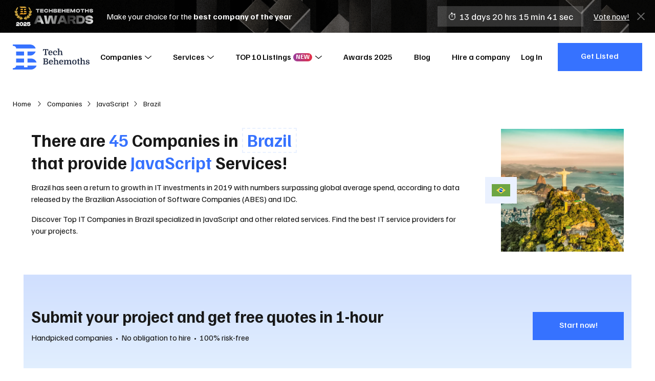

--- FILE ---
content_type: text/html; charset=utf-8
request_url: https://techbehemoths.com/companies/javascript/brazil
body_size: 26631
content:
<!doctype html>
<html data-n-head-ssr lang="en-US" data-n-head="%7B%22lang%22:%7B%22ssr%22:%22en-US%22%7D%7D">
<head >
  <meta data-n-head="ssr" charset="utf-8"><meta data-n-head="ssr" name="viewport" content="width=device-width, initial-scale=1.0"><meta data-n-head="ssr" meta="application-name" content="TechBehemoths"><meta data-n-head="ssr" meta="msapplication-TileColor" content="#"><meta data-n-head="ssr" meta="msapplication-TileImage" content="/favicon/mstile-144x144.png"><meta data-n-head="ssr" meta="msapplication-square70x70logo" content="/favicon/mstile-70x70.png"><meta data-n-head="ssr" meta="msapplication-square150x150logo" content="/favicon/mstile-150x150.png"><meta data-n-head="ssr" meta="msapplication-wide310x150logo" content="/favicon/mstile-310x150.png"><meta data-n-head="ssr" meta="msapplication-square310x310logo" content="/favicon/mstile-310x310.png"><meta data-n-head="ssr" name="twitter:card" content="summary_large_image"><meta data-n-head="ssr" name="twitter:site" content="@techbehemoths"><meta data-n-head="ssr" property="fb:pages" content="106138738202271"><meta data-n-head="ssr" name="description" content="Discover the best JavaScript companies in Brazil. 45 companies are available in this region. Hire the top JavaScript company in Brazil for your project!"><meta data-n-head="ssr" property="og:description" content="Discover the best JavaScript companies in Brazil. 45 companies are available in this region. Hire the top JavaScript company in Brazil for your project!"><meta data-n-head="ssr" property="og:type" content="website"><meta data-n-head="ssr" property="og:url" content="https://techbehemoths.com/companies/javascript/brazil"><meta data-n-head="ssr" property="og:title" content="Top 20+ JavaScript Companies in Brazil (2025) - TechBehemoths"><meta data-n-head="ssr" property="og:image" content="https://rest.techbehemoths.com/storage/images/countries/brazil/Brazil-country-6022b07749dbf.jpg"><meta data-n-head="ssr" property="twitter:image" content="https://rest.techbehemoths.com/storage/images/countries/brazil/Brazil-country-6022b07749dbf.jpg"><title>Top 20+ JavaScript Companies in Brazil (2025) - TechBehemoths</title><link data-n-head="ssr" rel="preconnect" href="https://fonts.googleapis.com"><link data-n-head="ssr" rel="preconnect" href="https://fonts.gstatic.com" crossorigin="true"><link data-n-head="ssr" rel="stylesheet" href="https://fonts.googleapis.com/css2?family=Familjen+Grotesk:ital,wght@0,400;0,500;0,700;1,400;1,500;1,700&amp;display=swap" crossorigin="true"><link data-n-head="ssr" rel="apple-touch-icon-precomposed" sizes="57x57" href="/favicon/apple-touch-icon-57x57.png"><link data-n-head="ssr" rel="apple-touch-icon-precomposed" sizes="114x114" href="/favicon/apple-touch-icon-114x114.png"><link data-n-head="ssr" rel="apple-touch-icon-precomposed" sizes="72x72" href="/favicon/apple-touch-icon-72x72.png"><link data-n-head="ssr" rel="apple-touch-icon-precomposed" sizes="144x144" href="/favicon/apple-touch-icon-144x144.png"><link data-n-head="ssr" rel="apple-touch-icon-precomposed" sizes="60x60" href="/favicon/apple-touch-icon-60x60.png"><link data-n-head="ssr" rel="apple-touch-icon-precomposed" sizes="120x120" href="/favicon/apple-touch-icon-120x120.png"><link data-n-head="ssr" rel="apple-touch-icon-precomposed" sizes="76x76" href="/favicon/apple-touch-icon-76x76.png"><link data-n-head="ssr" rel="apple-touch-icon-precomposed" sizes="152x152" href="/favicon/apple-touch-icon-152x152.png"><link data-n-head="ssr" rel="icon" type="image/png" href="/favicon/favicon-196x196.png" sizes="196x196"><link data-n-head="ssr" rel="icon" type="image/png" href="/favicon/favicon-96x96.png" sizes="96x96"><link data-n-head="ssr" rel="icon" type="image/png" href="/favicon/favicon-32x32.png" sizes="32x32"><link data-n-head="ssr" rel="icon" type="image/png" href="/favicon/favicon-16x16.png" sizes="16x16"><link data-n-head="ssr" rel="icon" type="image/png" href="/favicon/favicon-128.png" sizes="128x128"><link data-n-head="ssr" rel="canonical" href="https://techbehemoths.com/companies/javascript/brazil"><link data-n-head="ssr" rel="preload" as="image" media="(max-width: 768px)" href="https://rest.techbehemoths.com/storage/images/countries/brazil/Brazil-country-6022b07749dbf.webp"><link data-n-head="ssr" rel="preload" as="image" media="
            (min-width: 769px)" href="https://rest.techbehemoths.com/storage/images/countries/brazil/Brazil-country-6022b07749dbf-x2.webp"><script data-n-head="ssr" type="application/ld+json">{"@context":"https://schema.org","@type":"ItemList","name":"Top 20+ JavaScript Companies in Brazil (2025) - TechBehemoths","description":"Discover the best JavaScript companies in Brazil. 45 companies are available in this region. Hire the top JavaScript company in Brazil for your project!","url":"https://techbehemoths.com/companies/javascript/brazil","numberOfItems":45,"location":{"@type":"Country","name":"Brazil","addressCountry":"BR"},"itemListElement":[{"@type":"ListItem","item":{"@type":"LocalBusiness","name":"Kuchoriya TechSoft","url":"https://techbehemoths.com/company/kuchoriya-techsoft","priceRange":"&lt;$30"}},{"@type":"ListItem","item":{"@type":"LocalBusiness","name":"Fire Bee Techno Services","url":"https://techbehemoths.com/company/fire-bee-techno-services","priceRange":"$30-70"}},{"@type":"ListItem","item":{"@type":"LocalBusiness","name":"Agência Grifo","url":"https://techbehemoths.com/company/grifo-creative-solutions","priceRange":"&lt;$30"}},{"@type":"ListItem","item":{"@type":"LocalBusiness","name":"Mobirevo - Web, Mobile App &amp; Software Development Company","url":"https://techbehemoths.com/company/mobirevo","priceRange":"$250+"}},{"@type":"ListItem","item":{"@type":"LocalBusiness","name":"Daniel Emiliano Creative Solutions","url":"https://techbehemoths.com/company/daniel-emiliano-creative-solutions","priceRange":"&lt;$30"}},{"@type":"ListItem","item":{"@type":"LocalBusiness","name":"Vinta Software","url":"https://techbehemoths.com/company/vinta-software","priceRange":"$70-150"}},{"@type":"ListItem","item":{"@type":"LocalBusiness","name":"Espresso Labs","url":"https://techbehemoths.com/company/espresso-labs","priceRange":"$30-70"}},{"@type":"ListItem","item":{"@type":"LocalBusiness","name":"Exadel","url":"https://techbehemoths.com/company/exadel"}},{"@type":"ListItem","item":{"@type":"LocalBusiness","name":"FATTO CONSULTORIA E SISTEMAS","url":"https://techbehemoths.com/company/fatto-consultoria-e-sistemas","priceRange":"$30-70"}},{"@type":"ListItem","item":{"@type":"LocalBusiness","name":"Synergo Group","url":"https://techbehemoths.com/company/synergo-group","priceRange":"$150-250"}},{"@type":"ListItem","item":{"@type":"LocalBusiness","name":"Webcore Interactive and Games","url":"https://techbehemoths.com/company/webcore-games","priceRange":"$70-150"}},{"@type":"ListItem","item":{"@type":"LocalBusiness","name":"InCuca Tech","url":"https://techbehemoths.com/company/incuca-tech","priceRange":"$150-250"}},{"@type":"ListItem","item":{"@type":"LocalBusiness","name":"Vixteam Software Development","url":"https://techbehemoths.com/company/vixteam-software-development","priceRange":"$30-70"}},{"@type":"ListItem","item":{"@type":"LocalBusiness","name":"Infopulse","url":"https://techbehemoths.com/company/infopulse"}},{"@type":"ListItem","item":{"@type":"LocalBusiness","name":"Gravity Marketing Digital","url":"https://techbehemoths.com/company/gravity-agencia-de-marketing-digital","priceRange":"$30-70"}},{"@type":"ListItem","item":{"@type":"LocalBusiness","name":"Lab Growth - Agência de Marketing Digital de Curitiba","url":"https://techbehemoths.com/company/lab-growth-agencia-de-marketing-digital-de-curitiba","priceRange":"$30-70"}},{"@type":"ListItem","item":{"@type":"LocalBusiness","name":"Estação Indoor Agência de Marketing digital e Comunicação","url":"https://techbehemoths.com/company/estacao-indoor-agencia-de-marketing-digital-e-comunicacao","priceRange":"$30-70"}},{"@type":"ListItem","item":{"@type":"LocalBusiness","name":"Oluwa","url":"https://techbehemoths.com/company/oluwa","priceRange":"&lt;$30"}},{"@type":"ListItem","item":{"@type":"LocalBusiness","name":"Guaraná Technologies","url":"https://techbehemoths.com/company/guarana-technologies","priceRange":"$70-150"}},{"@type":"ListItem","item":{"@type":"LocalBusiness","name":"Your Majesty Co.","url":"https://techbehemoths.com/company/your-majesty-co","priceRange":"$70-150"}},{"@type":"ListItem","item":{"@type":"LocalBusiness","name":"Poatek","url":"https://techbehemoths.com/company/poatek","priceRange":"$70-150"}}]}</script><link rel="preload" href="/_nuxt/cc81bf4.js" as="script"><link rel="preload" href="/_nuxt/50e974e.js" as="script"><link rel="preload" href="/_nuxt/css/c2465db.css" as="style"><link rel="preload" href="/_nuxt/d77bc02.js" as="script"><link rel="preload" href="/_nuxt/css/d890ba2.css" as="style"><link rel="preload" href="/_nuxt/ec92f3e.js" as="script"><link rel="preload" href="/_nuxt/css/683bc1e.css" as="style"><link rel="preload" href="/_nuxt/90fa9dd.js" as="script"><link rel="preload" href="/_nuxt/89b04b9.js" as="script"><link rel="preload" href="/_nuxt/css/0c165ae.css" as="style"><link rel="preload" href="/_nuxt/adfa49e.js" as="script"><link rel="preload" href="/_nuxt/css/664d928.css" as="style"><link rel="preload" href="/_nuxt/d9db1b7.js" as="script"><link rel="preload" href="/_nuxt/css/860e8d9.css" as="style"><link rel="preload" href="/_nuxt/dba1e67.js" as="script"><link rel="stylesheet" href="/_nuxt/css/c2465db.css"><link rel="stylesheet" href="/_nuxt/css/d890ba2.css"><link rel="stylesheet" href="/_nuxt/css/683bc1e.css"><link rel="stylesheet" href="/_nuxt/css/0c165ae.css"><link rel="stylesheet" href="/_nuxt/css/664d928.css"><link rel="stylesheet" href="/_nuxt/css/860e8d9.css">
  <script type="application/ld+json">
    {
      "@context": "https://schema.org/",
      "@type": "WebSite",
      "name": "TechBehemoths",
      "url": "https://techbehemoths.com/",
      "potentialAction": {
        "@type": "SearchAction",
        "target": "{search_term_string}",
        "query-input": "required name=search_term_string"
      }
    }
  </script>
  <script>!function(e,a,n,t,o){var c,r,d;e[o]=e[o]||[],c=function(){var a={ti:"343200379",enableAutoSpaTracking:!0};a.q=e[o],e[o]=new UET(a),e[o].push("pageLoad")},(r=a.createElement(n)).src="//bat.bing.com/bat.js",r.async=1,r.onload=r.onreadystatechange=function(){var e=this.readyState;e&&"loaded"!==e&&"complete"!==e||(c(),r.onload=r.onreadystatechange=null)},(d=a.getElementsByTagName(n)[0]).parentNode.insertBefore(r,d)}(window,document,"script",0,"uetq")</script>
  <meta name="google-site-verification" content="a44sb8WUYn64jwMUQcFY_lYU-nzsmwxVXLH3uPWDANs">
</head>
<body >
  <div data-server-rendered="true" id="__nuxt"><!----><div id="__layout"><div class="page-wrapper"><!----> <div class="app-hdr absolute z-i-10"><div class="container"><div class="app-hdr__inn relative f-space-between"><a href="/" aria-label="TechBehemoths Homepage" class="identity fsz-0 nuxt-link-active"><svg xmlns="http://www.w3.org/2000/svg" viewBox="0 0 164.08 54.04"><path d="M11.7-12.96v4.05H10.548l-.576-2.7H7.236V-1.476l1.908.432V0H2.988V-1.044L4.9-1.476V-11.61H2.142l-.558,2.7H.432v-4.05Zm2.718,8.352a5.02,5.02,0,0,0,.36,2.034A2.014,2.014,0,0,0,16.758-1.3a3.8,3.8,0,0,0,1.584-.351,3.445,3.445,0,0,0,1.332-1.089l.972.756a5.337,5.337,0,0,1-1.7,1.53,5.122,5.122,0,0,1-2.637.63,4.58,4.58,0,0,1-2.277-.531,3.509,3.509,0,0,1-1.449-1.557,4.869,4.869,0,0,1-.4-1.233,8.112,8.112,0,0,1-.126-1.485,5.909,5.909,0,0,1,1.152-3.9A4.054,4.054,0,0,1,16.506-9.9a4.991,4.991,0,0,1,1.764.3,3.708,3.708,0,0,1,1.341.846,3.7,3.7,0,0,1,.846,1.35,5.176,5.176,0,0,1,.3,1.809q0,.2-.009.387t-.045.6Zm2.052-4.05q-1.854,0-2.034,2.9H18.4v-.468a2.82,2.82,0,0,0-.5-1.8A1.717,1.717,0,0,0,16.47-8.658ZM26.784-9.9a5.62,5.62,0,0,1,1.53.2,3.851,3.851,0,0,1,1.215.567,2.7,2.7,0,0,1,.8.891,2.345,2.345,0,0,1,.288,1.152,1.65,1.65,0,0,1-.432,1.233,1.459,1.459,0,0,1-1.062.423,1.326,1.326,0,0,1-.594-.117,1.153,1.153,0,0,1-.387-.306,1.134,1.134,0,0,1-.216-.423,1.793,1.793,0,0,1-.063-.468,1.323,1.323,0,0,1,.225-.774,1.253,1.253,0,0,1,.675-.468,1.731,1.731,0,0,0-.756-.522,3.08,3.08,0,0,0-1.134-.2,2.461,2.461,0,0,0-1.017.2,1.806,1.806,0,0,0-.747.639,3.306,3.306,0,0,0-.468,1.17,8.409,8.409,0,0,0-.162,1.791,7.279,7.279,0,0,0,.126,1.53,4.007,4.007,0,0,0,.342.972,2.275,2.275,0,0,0,.738.819,2.053,2.053,0,0,0,1.152.3,3.532,3.532,0,0,0,.765-.09,4.221,4.221,0,0,0,.792-.261,3.585,3.585,0,0,0,.738-.441,3.04,3.04,0,0,0,.621-.648l.972.756A4.9,4.9,0,0,1,28.773-.315,5.732,5.732,0,0,1,26.406.18a4.594,4.594,0,0,1-2.268-.513,3.593,3.593,0,0,1-1.44-1.5,5.36,5.36,0,0,1-.477-1.323A7.211,7.211,0,0,1,22.05-4.77a6.494,6.494,0,0,1,.324-2.115,4.674,4.674,0,0,1,.927-1.62A3.971,3.971,0,0,1,24.786-9.54,5.248,5.248,0,0,1,26.784-9.9ZM39.168-4.824q0-.576-.018-1T39.1-6.561a2.774,2.774,0,0,0-.09-.531,3.017,3.017,0,0,0-.135-.378A1.625,1.625,0,0,0,37.3-8.352a2.024,2.024,0,0,0-.972.252,1.851,1.851,0,0,0-.738.72,2.771,2.771,0,0,0-.252.666,4.136,4.136,0,0,0-.108,1.026V-1.35l1.206.342V0H31.554V-1.008L32.94-1.35V-12.69l-1.386-.342V-14.04h3.672v6.012A3.73,3.73,0,0,1,36.459-9.4a3,3,0,0,1,1.683-.5,3.921,3.921,0,0,1,1.305.189,2.365,2.365,0,0,1,.927.6,3.467,3.467,0,0,1,.819,1.539,9.876,9.876,0,0,1,.261,2.511V-1.35l1.386.342V0H37.962V-1.008l1.206-.342ZM11.232,10.154a2.753,2.753,0,0,1-.684,1.827,2.82,2.82,0,0,1-.765.612,2.758,2.758,0,0,1-.963.315v.072a4.064,4.064,0,0,1,2.214,1.2,3.156,3.156,0,0,1,.81,2.2,3.451,3.451,0,0,1-.531,1.872,3.408,3.408,0,0,1-1.341,1.26,3.486,3.486,0,0,1-.549.216,5.263,5.263,0,0,1-.693.153,8.761,8.761,0,0,1-.9.09Q7.326,20,6.66,20H.738V18.956l1.512-.378V8.462L.738,8.084V7.04H7.326a4.228,4.228,0,0,1,2.916.918,3.1,3.1,0,0,1,.729,1.008A2.849,2.849,0,0,1,11.232,10.154ZM4.59,13.9V18.65H6.03a7.884,7.884,0,0,0,1.332-.09,2.594,2.594,0,0,0,.846-.288,1.923,1.923,0,0,0,.792-.8A2.563,2.563,0,0,0,9.306,16.2a2.206,2.206,0,0,0-.234-1.062,2.33,2.33,0,0,0-.594-.72,2.306,2.306,0,0,0-.828-.387,5.137,5.137,0,0,0-1.3-.135Zm0-1.314H6.3a2.44,2.44,0,0,0,1.854-.63,2.289,2.289,0,0,0,.468-.639,2.1,2.1,0,0,0,0-1.782,2.289,2.289,0,0,0-.468-.639,2.454,2.454,0,0,0-1.782-.54H4.59Zm11,2.808a5.02,5.02,0,0,0,.36,2.034,2.014,2.014,0,0,0,1.98,1.278,3.8,3.8,0,0,0,1.584-.351,3.445,3.445,0,0,0,1.332-1.089l.972.756a5.337,5.337,0,0,1-1.7,1.53,5.122,5.122,0,0,1-2.637.63,4.58,4.58,0,0,1-2.277-.531,3.509,3.509,0,0,1-1.449-1.557,4.869,4.869,0,0,1-.4-1.233,8.112,8.112,0,0,1-.126-1.485,5.909,5.909,0,0,1,1.152-3.9A4.054,4.054,0,0,1,17.676,10.1a4.991,4.991,0,0,1,1.764.3,3.576,3.576,0,0,1,2.187,2.2,5.176,5.176,0,0,1,.3,1.809q0,.2-.009.387t-.045.6Zm2.052-4.05q-1.854,0-2.034,2.9h3.96v-.468a2.82,2.82,0,0,0-.5-1.8A1.717,1.717,0,0,0,17.64,11.342Zm12.87,3.834q0-.576-.018-1t-.045-.738a2.773,2.773,0,0,0-.09-.531,3.017,3.017,0,0,0-.135-.378,1.625,1.625,0,0,0-1.584-.882,2.024,2.024,0,0,0-.972.252,1.851,1.851,0,0,0-.738.72,2.771,2.771,0,0,0-.252.666,4.136,4.136,0,0,0-.108,1.026V18.65l1.206.342V20H22.9V18.992l1.386-.342V7.31L22.9,6.968V5.96h3.672v6.012A3.73,3.73,0,0,1,27.8,10.6a3,3,0,0,1,1.683-.5,3.921,3.921,0,0,1,1.305.189,2.365,2.365,0,0,1,.927.6,3.467,3.467,0,0,1,.819,1.539,9.876,9.876,0,0,1,.261,2.511V18.65l1.386.342V20H29.3V18.992l1.206-.342Zm6.93.216a5.02,5.02,0,0,0,.36,2.034A2.014,2.014,0,0,0,39.78,18.7a3.8,3.8,0,0,0,1.584-.351A3.445,3.445,0,0,0,42.7,17.264l.972.756a5.337,5.337,0,0,1-1.7,1.53,5.122,5.122,0,0,1-2.637.63,4.58,4.58,0,0,1-2.277-.531A3.509,3.509,0,0,1,35.6,18.092a4.869,4.869,0,0,1-.4-1.233,8.111,8.111,0,0,1-.126-1.485,5.909,5.909,0,0,1,1.152-3.9A4.054,4.054,0,0,1,39.528,10.1a4.991,4.991,0,0,1,1.764.3,3.576,3.576,0,0,1,2.187,2.2,5.176,5.176,0,0,1,.3,1.809q0,.2-.009.387t-.045.6Zm2.052-4.05q-1.854,0-2.034,2.9h3.96v-.468a2.82,2.82,0,0,0-.5-1.8A1.717,1.717,0,0,0,39.492,11.342Zm6.858.288-1.386-.342V10.28H48.1l.4,1.8h.072a3.945,3.945,0,0,1,1.4-1.449,3.525,3.525,0,0,1,1.863-.531,2.962,2.962,0,0,1,1.323.279,2.041,2.041,0,0,1,.837.693,3.951,3.951,0,0,1,.468,1.188,4.3,4.3,0,0,1,1.494-1.593,3.67,3.67,0,0,1,1.962-.567,2.935,2.935,0,0,1,1.3.279,2.085,2.085,0,0,1,.882.765,2.409,2.409,0,0,1,.27.612,5.937,5.937,0,0,1,.18.891q.072.531.1,1.251t.027,1.692v3.06l1.386.342V20H57.168V18.992l1.206-.342V15.176q0-.576-.018-1t-.054-.738a4.2,4.2,0,0,0-.09-.531,2.321,2.321,0,0,0-.126-.378,1.189,1.189,0,0,0-.477-.6,1.227,1.227,0,0,0-.621-.171,2.5,2.5,0,0,0-.828.126,2.1,2.1,0,0,0-.7.432,2.232,2.232,0,0,0-.585.837,3.9,3.9,0,0,0-.225,1.233V18.65l1.206.342V20h-4.7V18.992l1.206-.342V15.176q0-.576-.018-1t-.054-.738a4.2,4.2,0,0,0-.09-.531,2.321,2.321,0,0,0-.126-.378,1.189,1.189,0,0,0-.477-.6,1.227,1.227,0,0,0-.621-.171,2.5,2.5,0,0,0-.828.126,2.1,2.1,0,0,0-.7.432,2.232,2.232,0,0,0-.585.837,3.9,3.9,0,0,0-.225,1.233V18.65l1.206.342V20H44.964V18.992l1.386-.342Zm25.992,3.51a6.928,6.928,0,0,1-.333,2.169,4.568,4.568,0,0,1-.963,1.7,3.352,3.352,0,0,1-1.422.9,7.264,7.264,0,0,1-3.924,0,3.352,3.352,0,0,1-1.422-.9,4.568,4.568,0,0,1-.963-1.7,7.23,7.23,0,0,1,0-4.338,4.568,4.568,0,0,1,.963-1.7,3.352,3.352,0,0,1,1.422-.9,7.264,7.264,0,0,1,3.924,0,3.352,3.352,0,0,1,1.422.9,4.568,4.568,0,0,1,.963,1.7A6.928,6.928,0,0,1,72.342,15.14Zm-6.318,3.114a2.223,2.223,0,0,0,3.276,0,6.055,6.055,0,0,0,.576-3.114,6.055,6.055,0,0,0-.576-3.114,2.223,2.223,0,0,0-3.276,0,6.055,6.055,0,0,0-.576,3.114A6.055,6.055,0,0,0,66.024,18.254ZM73.1,10.532l1.764-.252.216-2.232L77.13,7.76v2.52h2.3v1.17h-2.3v5.886q0,.612.018.837a1.383,1.383,0,0,0,.072.369.342.342,0,0,0,.2.162,1.454,1.454,0,0,0,.468.054h1.26v.792a17.258,17.258,0,0,1-1.845.477,7.17,7.17,0,0,1-1.269.153.987.987,0,0,1-1.044-.666,1.828,1.828,0,0,1-.117-.549q-.027-.333-.027-1.017v-6.5H73.1Zm14.436,4.644q0-.576-.018-1t-.045-.738a2.773,2.773,0,0,0-.09-.531,3.017,3.017,0,0,0-.135-.378,1.625,1.625,0,0,0-1.584-.882,2.024,2.024,0,0,0-.972.252,1.851,1.851,0,0,0-.738.72,2.771,2.771,0,0,0-.252.666,4.136,4.136,0,0,0-.108,1.026V18.65l1.206.342V20H79.92V18.992l1.386-.342V7.31L79.92,6.968V5.96h3.672v6.012A3.73,3.73,0,0,1,84.825,10.6a3,3,0,0,1,1.683-.5,3.921,3.921,0,0,1,1.305.189,2.365,2.365,0,0,1,.927.6,3.467,3.467,0,0,1,.819,1.539,9.876,9.876,0,0,1,.261,2.511V18.65l1.386.342V20H86.328V18.992l1.206-.342ZM95.8,19.082a3.811,3.811,0,0,0,.846-.09,2.686,2.686,0,0,0,.693-.252,1.349,1.349,0,0,0,.468-.405.931.931,0,0,0,.171-.549.954.954,0,0,0-.225-.63,1.977,1.977,0,0,0-.594-.468,5.285,5.285,0,0,0-.828-.351q-.459-.153-.909-.3a7.921,7.921,0,0,1-1.089-.405,3.928,3.928,0,0,1-.954-.612,2.822,2.822,0,0,1-.675-.873,2.627,2.627,0,0,1-.252-1.188,2.575,2.575,0,0,1,.936-2.079,4.073,4.073,0,0,1,2.682-.783,5.728,5.728,0,0,1,1.494.18,3.525,3.525,0,0,1,1.134.513,2.467,2.467,0,0,1,.729.792,1.987,1.987,0,0,1,.261,1,1.272,1.272,0,0,1-.333.954,1.248,1.248,0,0,1-.909.324,1.335,1.335,0,0,1-.9-.279.843.843,0,0,1-.324-.657,1.063,1.063,0,0,1,.18-.585,1.175,1.175,0,0,1,.468-.423,1.659,1.659,0,0,0-.675-.531,2.583,2.583,0,0,0-1.053-.189,1.914,1.914,0,0,0-1.26.351,1.216,1.216,0,0,0-.414.981,1.252,1.252,0,0,0,.468,1.071,3.978,3.978,0,0,0,1.26.585q.72.216,1.422.45a5.865,5.865,0,0,1,1.251.576,2.878,2.878,0,0,1,.882.837,2.094,2.094,0,0,1,.333,1.2,2.364,2.364,0,0,1-.333,1.251,2.8,2.8,0,0,1-.918.918,4.7,4.7,0,0,1-1.377.567,7.036,7.036,0,0,1-1.71.2,4.891,4.891,0,0,1-2.691-.63,1.949,1.949,0,0,1-.963-1.71,1.557,1.557,0,0,1,.414-1.152,1.351,1.351,0,0,1,.99-.414,1.428,1.428,0,0,1,.8.243.781.781,0,0,1,.369.693,1.146,1.146,0,0,1-.2.63,1.34,1.34,0,0,1-.45.45,1.759,1.759,0,0,0,.594.54A2.3,2.3,0,0,0,95.8,19.082Z" transform="translate(64 23)" class="tblt"></path> <path d="M38.39,23.719H31.544V15.161H48.66C48.66,16.852,44.309,23.719,38.39,23.719ZM0,2.934V0L9.975.02V.01L36.768,0C44.253,0,48.66,5.94,48.66,8.558H7.091C7.091,5.8,5.148,2.934,0,2.934ZM7.091,15.161H23.963v8.558H7.091ZM23.963,38.879H7.091V30.321H23.963Zm7.58-8.558h7.58c7.683,0,11.493,6.152,11.493,8.558H31.544ZM7.091,45.482H23.963v3.668h7.58V45.482l19.073.006c0,3.019-5.489,8.553-11.248,8.553H0V51.106C5.107,51.106,7.091,48.406,7.091,45.482Z" fill="#3672ff"></path></svg></a> <nav class="app-main-nav"><ul class="cleanlist nav-links"><li class="has-submenu"><button class="nav-link">
        Companies
        <!----> <svg xmlns="http://www.w3.org/2000/svg" class="relative icon sprite-icons"><use href="/_nuxt/c7a20a572acf36266ab00765cc2ac924.svg#i-angle-down" xlink:href="/_nuxt/c7a20a572acf36266ab00765cc2ac924.svg#i-angle-down"></use></svg></button> <span class="mobile-item-toggle"><svg xmlns="http://www.w3.org/2000/svg" class="relative icon sprite-icons"><use href="/_nuxt/c7a20a572acf36266ab00765cc2ac924.svg#i-angle-down" xlink:href="/_nuxt/c7a20a572acf36266ab00765cc2ac924.svg#i-angle-down"></use></svg></span> <div class="megamenu"><div class="inner"><div class="content"><div class="menu-widgets"><div class="columns"><div class="column"><div class="menu-widget"><p class="uppercase bold title">
                        In Europe
                        <span class="mobile-item-toggle"><svg xmlns="http://www.w3.org/2000/svg" class="relative icon sprite-icons"><use href="/_nuxt/c7a20a572acf36266ab00765cc2ac924.svg#i-angle-down" xlink:href="/_nuxt/c7a20a572acf36266ab00765cc2ac924.svg#i-angle-down"></use></svg></span></p> <ul class="cleanlist list"><li><a href="/companies/united-kingdom"><span class="txt">
                              United Kingdom
                            </span></a></li><li><a href="/companies/london"><span class="txt">
                              London
                            </span></a></li><li><a href="/companies/ukraine"><span class="txt">
                              Ukraine
                            </span></a></li><li><a href="/companies/manchester"><span class="txt">
                              Manchester
                            </span></a></li><li><a href="/companies/germany"><span class="txt">
                              Germany
                            </span></a></li><li><a href="/companies/barcelona"><span class="txt">
                              Barcelona
                            </span></a></li><li><a href="/companies/spain"><span class="txt">
                              Spain
                            </span></a></li><li><a href="/companies/birmingham"><span class="txt">
                              Birmingham
                            </span></a></li><li><a href="/companies/poland"><span class="txt">
                              Poland
                            </span></a></li><li><a href="/companies/dublin"><span class="txt">
                              Dublin
                            </span></a></li><li><a href="/companies/italy"><span class="txt">
                              Italy
                            </span></a></li><li><a href="/companies/munich"><span class="txt">
                              Munich
                            </span></a></li><li><a href="/companies/romania"><span class="txt">
                              Romania
                            </span></a></li><li><a href="/companies/kyiv"><span class="txt">
                              Kyiv
                            </span></a></li><li><a href="/companies/ireland"><span class="txt">
                              Ireland
                            </span></a></li><li><a href="/companies/berlin"><span class="txt">
                              Berlin
                            </span></a></li><li><a href="/companies/france"><span class="txt">
                              France
                            </span></a></li><li><a href="/companies/amsterdam"><span class="txt">
                              Amsterdam
                            </span></a></li><li><a href="/companies/netherlands"><span class="txt">
                              Netherlands
                            </span></a></li><li><a href="/companies/glasgow"><span class="txt">
                              Glasgow
                            </span></a></li><li><a href="/companies/russia"><span class="txt">
                              Russia
                            </span></a></li><li><a href="/companies/madrid"><span class="txt">
                              Madrid
                            </span></a></li><li><a href="/companies/belarus"><span class="txt">
                              Belarus
                            </span></a></li><li><a href="/companies/minsk"><span class="txt">
                              Minsk
                            </span></a></li><li><a href="/countries"><span class="txt">
                              See all
                            </span></a></li><li><a href="/companies/lviv"><span class="txt">
                              Lviv
                            </span></a></li></ul></div></div><div class="column"><div class="menu-widget"><p class="uppercase bold title">
                        In Asia
                        <span class="mobile-item-toggle"><svg xmlns="http://www.w3.org/2000/svg" class="relative icon sprite-icons"><use href="/_nuxt/c7a20a572acf36266ab00765cc2ac924.svg#i-angle-down" xlink:href="/_nuxt/c7a20a572acf36266ab00765cc2ac924.svg#i-angle-down"></use></svg></span></p> <ul class="cleanlist list"><li><a href="/companies/india"><span class="txt">
                              India
                            </span></a></li><li><a href="/companies/ahmedabad"><span class="txt">
                              Ahmedabad
                            </span></a></li><li><a href="/companies/pakistan"><span class="txt">
                              Pakistan
                            </span></a></li><li><a href="/companies/dubai"><span class="txt">
                              Dubai
                            </span></a></li><li><a href="/companies/bangladesh"><span class="txt">
                              Bangladesh
                            </span></a></li><li><a href="/companies/dhaka"><span class="txt">
                              Dhaka
                            </span></a></li><li><a href="/companies/singapore"><span class="txt">
                              Singapore
                            </span></a></li><li><a href="/companies/noida"><span class="txt">
                              Noida
                            </span></a></li><li><a href="/companies/philippines"><span class="txt">
                              Philippines
                            </span></a></li><li><a href="/companies/new-delhi"><span class="txt">
                              New Delhi
                            </span></a></li><li><a href="/companies/malaysia"><span class="txt">
                              Malaysia
                            </span></a></li><li><a href="/companies/mumbai"><span class="txt">
                              Mumbai
                            </span></a></li><li><a href="/countries"><span class="txt">
                              See all
                            </span></a></li><li><a href="/companies/jaipur"><span class="txt">
                              Jaipur
                            </span></a></li></ul></div><div class="menu-widget"><p class="uppercase bold title">
                        In Latin America
                        <span class="mobile-item-toggle"><svg xmlns="http://www.w3.org/2000/svg" class="relative icon sprite-icons"><use href="/_nuxt/c7a20a572acf36266ab00765cc2ac924.svg#i-angle-down" xlink:href="/_nuxt/c7a20a572acf36266ab00765cc2ac924.svg#i-angle-down"></use></svg></span></p> <ul class="cleanlist list"><li><a href="/companies/brazil"><span class="txt">
                              Brazil
                            </span></a></li><li><a href="/companies/sao-paulo"><span class="txt">
                              São Paulo
                            </span></a></li><li><a href="/companies/colombia"><span class="txt">
                              Colombia
                            </span></a></li><li><a href="/companies/bogota"><span class="txt">
                              Bogota
                            </span></a></li><li><a href="/companies/argentina"><span class="txt">
                              Argentina
                            </span></a></li><li><a href="/companies/mexico-city"><span class="txt">
                              Mexico City
                            </span></a></li><li><a href="/countries"><span class="txt">
                              See all
                            </span></a></li><li><a href="/companies/buenos-aires"><span class="txt">
                              Buenos Aires
                            </span></a></li></ul></div></div><div class="column"><div class="menu-widget"><p class="uppercase bold title">
                        North America &amp; Australia
                        <span class="mobile-item-toggle"><svg xmlns="http://www.w3.org/2000/svg" class="relative icon sprite-icons"><use href="/_nuxt/c7a20a572acf36266ab00765cc2ac924.svg#i-angle-down" xlink:href="/_nuxt/c7a20a572acf36266ab00765cc2ac924.svg#i-angle-down"></use></svg></span></p> <ul class="cleanlist list"><li><a href="/companies/united-states"><span class="txt">
                              United States
                            </span></a></li><li><a href="/companies/new-york"><span class="txt">
                              New York
                            </span></a></li><li><a href="/companies/canada"><span class="txt">
                              Canada
                            </span></a></li><li><a href="/companies/toronto"><span class="txt">
                              Toronto
                            </span></a></li><li><a href="/companies/australia"><span class="txt">
                              Australia
                            </span></a></li><li><a href="/companies/los-angeles"><span class="txt">
                              Los Angeles
                            </span></a></li><li><a href="/companies/mexico"><span class="txt">
                              Mexico
                            </span></a></li><li><a href="/companies/chicago"><span class="txt">
                              Chicago
                            </span></a></li><li><a href="/companies/new-zealand"><span class="txt">
                              New Zealand
                            </span></a></li><li><a href="/companies/san-francisco"><span class="txt">
                              San Francisco
                            </span></a></li><li><a href="/companies/panama"><span class="txt">
                              Panama
                            </span></a></li><li><a href="/companies/atlanta"><span class="txt">
                              Atlanta
                            </span></a></li><li><a href="/companies/dominican-republic"><span class="txt">
                              Dominican Republic
                            </span></a></li><li><a href="/companies/austin"><span class="txt">
                              Austin
                            </span></a></li><li><a href="/companies/el-salvador"><span class="txt">
                              El Salvador
                            </span></a></li><li><a href="/companies/houston"><span class="txt">
                              Houston
                            </span></a></li><li><a href="/companies/nicaragua"><span class="txt">
                              Nicaragua
                            </span></a></li><li><a href="/companies/miami"><span class="txt">
                              Miami
                            </span></a></li><li><a href="/companies/honduras"><span class="txt">
                              Honduras
                            </span></a></li><li><a href="/companies/denver"><span class="txt">
                              Denver
                            </span></a></li><li><a href="/companies/guatemala"><span class="txt">
                              Guatemala
                            </span></a></li><li><a href="/companies/dallas"><span class="txt">
                              Dallas
                            </span></a></li><li><a href="/companies/puerto-rico"><span class="txt">
                              Puerto Rico
                            </span></a></li><li><a href="/companies/san-diego"><span class="txt">
                              San Diego
                            </span></a></li><li><a href="/countries"><span class="txt">
                              See all
                            </span></a></li><li><a href="/companies/boston"><span class="txt">
                              Boston
                            </span></a></li></ul></div></div></div> <a href="/companies" class="btn btn-solid btn-blue nuxt-link-active"><span class="txt">
                    Discover All Agencies in the World
                  </span></a></div></div></div></div></li><li class="has-submenu"><button class="nav-link">
        Services
        <!----> <svg xmlns="http://www.w3.org/2000/svg" class="relative icon sprite-icons"><use href="/_nuxt/c7a20a572acf36266ab00765cc2ac924.svg#i-angle-down" xlink:href="/_nuxt/c7a20a572acf36266ab00765cc2ac924.svg#i-angle-down"></use></svg></button> <span class="mobile-item-toggle"><svg xmlns="http://www.w3.org/2000/svg" class="relative icon sprite-icons"><use href="/_nuxt/c7a20a572acf36266ab00765cc2ac924.svg#i-angle-down" xlink:href="/_nuxt/c7a20a572acf36266ab00765cc2ac924.svg#i-angle-down"></use></svg></span> <div class="megamenu"><div class="inner"><div class="content"><div class="menu-tabs"><div class="heading"><p class="title">Industry</p> <a href="#" class="ellipsis current"><span class="txt">Web &amp; Software Development</span></a><a href="#" class="ellipsis"><span class="txt">Design</span></a><a href="#" class="ellipsis"><span class="txt">Advertising</span></a><a href="#" class="ellipsis"><span class="txt">Business Services</span></a></div> <div class="tabs-content" style="display:none;"><p class="title flex">Services</p> <div class="tab-item shown"><p class="tab-item__title f-space-between items-center uppercase font-medium">
        Web &amp; Software Development
        <span class="mobile-item-toggle"><svg xmlns="http://www.w3.org/2000/svg" class="icon sprite-icons"><use href="/_nuxt/c7a20a572acf36266ab00765cc2ac924.svg#i-angle-down" xlink:href="/_nuxt/c7a20a572acf36266ab00765cc2ac924.svg#i-angle-down"></use></svg></span></p> <ul class="cleanlist item-links"><li><a href="/companies/web-development" class="ellipsis"><span class="txt">Web Development</span></a></li><li><a href="/companies/mobile-app-development" class="ellipsis"><span class="txt">Mobile App Development</span></a></li><li><a href="/companies/software-development" class="ellipsis"><span class="txt">Software Development</span></a></li><li><a href="/companies/e-commerce-development" class="ellipsis"><span class="txt">E-Commerce Development</span></a></li><li><a href="/companies/it-strategy-consulting" class="ellipsis"><span class="txt">IT Strategy Consulting</span></a></li><li><a href="/companies/application-testing" class="ellipsis"><span class="txt">Application Testing</span></a></li><li><a href="/companies/iot-development" class="ellipsis"><span class="txt">IoT Development</span></a></li><li><a href="/companies/artificial-intelligence" class="ellipsis"><span class="txt">Artificial Intelligence</span></a></li><li><a href="/companies/enterprise-app-modernization" class="ellipsis"><span class="txt">Enterprise App Modernization</span></a></li><li><a href="/companies/cloud-consulting" class="ellipsis"><span class="txt">Cloud Consulting</span></a></li><li><a href="/companies/blockchain" class="ellipsis"><span class="txt">Blockchain</span></a></li><li><a href="/companies/web-development" class="ellipsis highlighted"><span class="txt">View All</span></a></li></ul></div><div class="tab-item"><p class="tab-item__title f-space-between items-center uppercase font-medium">
        Design
        <span class="mobile-item-toggle"><svg xmlns="http://www.w3.org/2000/svg" class="icon sprite-icons"><use href="/_nuxt/c7a20a572acf36266ab00765cc2ac924.svg#i-angle-down" xlink:href="/_nuxt/c7a20a572acf36266ab00765cc2ac924.svg#i-angle-down"></use></svg></span></p> <ul class="cleanlist item-links"><li><a href="/companies/web-design" class="ellipsis"><span class="txt">Web Design</span></a></li><li><a href="/companies/branding" class="ellipsis"><span class="txt">Branding</span></a></li><li><a href="/companies/graphic-design" class="ellipsis"><span class="txt">Graphic Design</span></a></li><li><a href="/companies/ux-ui-design" class="ellipsis"><span class="txt">UX/UI Design</span></a></li><li><a href="/companies/logo-design" class="ellipsis"><span class="txt">Logo</span></a></li><li><a href="/companies/print-design" class="ellipsis"><span class="txt">Print Design</span></a></li><li><a href="/companies/packaging-design" class="ellipsis"><span class="txt">Packaging Design</span></a></li><li><a href="/companies/product-design" class="ellipsis"><span class="txt">Product Design</span></a></li><li><a href="/companies/outdoor-advertising" class="ellipsis"><span class="txt">Outdoor Advertising</span></a></li><li><a href="/companies/other-design" class="ellipsis"><span class="txt">Other Design</span></a></li><li><a href="/companies/architectural-design" class="ellipsis"><span class="txt">Architectural Design</span></a></li><li><a href="/companies/design" class="ellipsis highlighted"><span class="txt">View All</span></a></li></ul></div><div class="tab-item"><p class="tab-item__title f-space-between items-center uppercase font-medium">
        Advertising
        <span class="mobile-item-toggle"><svg xmlns="http://www.w3.org/2000/svg" class="icon sprite-icons"><use href="/_nuxt/c7a20a572acf36266ab00765cc2ac924.svg#i-angle-down" xlink:href="/_nuxt/c7a20a572acf36266ab00765cc2ac924.svg#i-angle-down"></use></svg></span></p> <ul class="cleanlist item-links"><li><a href="/companies/seo" class="ellipsis"><span class="txt">Search Engine Optimization</span></a></li><li><a href="/companies/smm" class="ellipsis"><span class="txt">Social Media Marketing</span></a></li><li><a href="/companies/advertising" class="ellipsis"><span class="txt">Advertising</span></a></li><li><a href="/companies/digital-strategy" class="ellipsis"><span class="txt">Digital Strategy</span></a></li><li><a href="/companies/pay-per-click" class="ellipsis"><span class="txt">Pay Per Click</span></a></li><li><a href="/companies/content-marketing" class="ellipsis"><span class="txt">Content Marketing</span></a></li><li><a href="/companies/marketing-strategy" class="ellipsis"><span class="txt">Marketing Strategy</span></a></li><li><a href="/companies/email-marketing" class="ellipsis"><span class="txt">Email Marketing</span></a></li><li><a href="/companies/conversion-optimization" class="ellipsis"><span class="txt">Conversion Optimization</span></a></li><li><a href="/companies/media-planning-buying" class="ellipsis"><span class="txt">Media Planning &amp; Buying</span></a></li><li><a href="/companies/mobile-app-marketing" class="ellipsis"><span class="txt">Mobile &amp; App Marketing</span></a></li><li><a href="/companies/advertising" class="ellipsis highlighted"><span class="txt">View All</span></a></li></ul></div><div class="tab-item"><p class="tab-item__title f-space-between items-center uppercase font-medium">
        Business Services
        <span class="mobile-item-toggle"><svg xmlns="http://www.w3.org/2000/svg" class="icon sprite-icons"><use href="/_nuxt/c7a20a572acf36266ab00765cc2ac924.svg#i-angle-down" xlink:href="/_nuxt/c7a20a572acf36266ab00765cc2ac924.svg#i-angle-down"></use></svg></span></p> <ul class="cleanlist item-links"><li><a href="/companies/video-production" class="ellipsis"><span class="txt">Video Production</span></a></li><li><a href="/companies/it-managed-services" class="ellipsis"><span class="txt">IT Managed Services</span></a></li><li><a href="/companies/business-consulting" class="ellipsis"><span class="txt">Business Consulting</span></a></li><li><a href="/companies/crm-consulting" class="ellipsis"><span class="txt">CRM Consulting</span></a></li><li><a href="/companies/it-staff-augmentation" class="ellipsis"><span class="txt">IT Staff Augmentation</span></a></li><li><a href="/companies/broadcast-video" class="ellipsis"><span class="txt">Broadcast Video</span></a></li><li><a href="/companies/erp-consulting" class="ellipsis"><span class="txt">ERP Consulting</span></a></li><li><a href="/companies/voice-services" class="ellipsis"><span class="txt">Voice Services</span></a></li><li><a href="/companies/non-voice-bpo" class="ellipsis"><span class="txt">Non-Voice BPO</span></a></li><li><a href="/companies/human-resources" class="ellipsis"><span class="txt">Human Resources</span></a></li><li><a href="/companies/corporate-training" class="ellipsis"><span class="txt">Corporate Training</span></a></li><li><a href="/companies/business-services" class="ellipsis highlighted"><span class="txt">View All</span></a></li></ul></div></div></div> <a href="/services" class="btn btn-solid btn-blue"><span class="txt">Discover All Services</span></a></div></div></div></li><li><a href="/awards-2025" class="nav-link">
        Awards 2025
        <!----></a> <!----> <!----></li><li><a href="/blog" class="nav-link">
        Blog
        <!----></a> <!----> <!----></li><li><a href="/project-submission" class="nav-link">
        Hire a company
        <!----></a> <!----> <!----></li><li class="mobile-only"><a href="/companies/get-listed" class="nav-link">
        Get Listed
        <!----></a> <!----> <!----></li><li class="mobile-only"><a href="/login" class="nav-link">
        Log In
        <!----></a> <!----> <!----></li></ul></nav> <span class="menu-tgl"><span class="menu-tgl__inn"><span class="lines"><span class="line"></span> <span class="line"></span> <span class="line"></span></span></span></span> <div class="user-nav-box items-center" data-v-33ceda72><a href="/login" class="btn btn-login font-medium" data-v-33ceda72><span class="txt" data-v-33ceda72>Log In</span></a> <a href="/companies/get-listed" class="btn btn-solid btn-blue btn-get-listed" data-v-33ceda72><span class="txt" data-v-33ceda72>Get Listed</span></a></div></div></div></div> <div class="page-content"><div class="cos-page header-spacer"><div class="breadcrumbs"><div class="container"><ul class="cleanlist list flex"><li><a href="/" title="Home" class="val ellipsis nuxt-link-active"><svg xmlns="http://www.w3.org/2000/svg" class="home-icon icon sprite-icons"><use href="/_nuxt/c7a20a572acf36266ab00765cc2ac924.svg#i-home" xlink:href="/_nuxt/c7a20a572acf36266ab00765cc2ac924.svg#i-home"></use></svg> <span class="txt">
            Home
          </span></a> <svg xmlns="http://www.w3.org/2000/svg" class="angle-icon icon sprite-icons"><use href="/_nuxt/c7a20a572acf36266ab00765cc2ac924.svg#i-angle-right" xlink:href="/_nuxt/c7a20a572acf36266ab00765cc2ac924.svg#i-angle-right"></use></svg></li><li><a href="/companies" title="" class="val ellipsis nuxt-link-active"><!----> <span class="txt">
            Companies
          </span></a> <svg xmlns="http://www.w3.org/2000/svg" class="angle-icon icon sprite-icons"><use href="/_nuxt/c7a20a572acf36266ab00765cc2ac924.svg#i-angle-right" xlink:href="/_nuxt/c7a20a572acf36266ab00765cc2ac924.svg#i-angle-right"></use></svg></li><li><a href="/companies/javascript" title="" class="val ellipsis nuxt-link-active"><!----> <span class="txt">
            JavaScript
          </span></a> <svg xmlns="http://www.w3.org/2000/svg" class="angle-icon icon sprite-icons"><use href="/_nuxt/c7a20a572acf36266ab00765cc2ac924.svg#i-angle-right" xlink:href="/_nuxt/c7a20a572acf36266ab00765cc2ac924.svg#i-angle-right"></use></svg></li><li><span class="val ellipsis">
          Brazil
        </span> <!----></li></ul></div></div> <div class="container-fluid fwbx" data-v-c4348a34><div class="loc-intro"><div class="container"><div class="loc-intro__inn"><div class="loc-intro__cov fsz-0 relative"><span class="loc-intro__flag flex-centered absolute z-i-2"><svg xmlns="http://www.w3.org/2000/svg" class="icon sprite-icons"><use href="/_nuxt/c7a20a572acf36266ab00765cc2ac924.svg#i-flag-brazil" xlink:href="/_nuxt/c7a20a572acf36266ab00765cc2ac924.svg#i-flag-brazil"></use></svg></span> <picture><source media="(max-width: 768px)" srcset="https://rest.techbehemoths.com/storage/images/countries/brazil/Brazil-country-6022b07749dbf.webp"><source media="
            (min-width: 769px)" srcset="https://rest.techbehemoths.com/storage/images/countries/brazil/Brazil-country-6022b07749dbf-x2.webp"><source media="
            (max-width: 768px)" srcset="https://rest.techbehemoths.com/storage/images/countries/brazil/Brazil-country-6022b07749dbf.jpg"><source media="
            (min-width: 769px)" srcset="https://rest.techbehemoths.com/storage/images/countries/brazil/Brazil-country-6022b07749dbf-x2.jpg"> <img src="https://rest.techbehemoths.com/storage/images/countries/brazil/Brazil-country-6022b07749dbf.jpg" alt="Brazil Photo" width="300" height="300"></picture></div> <div class="loc-intro__cnt"><div class="loc-intro__descr"><h1 class="loc-intro__title">There are <span class="txt-blue">45</span> Companies in <span class="txt-blue dashed">Brazil</span><br>that provide <span class="txt-blue">JavaScript</span> Services!</h1> <div class="loc-intro__smry"><p>Brazil has seen a return to growth in IT investments in 2019 with numbers surpassing global average spend, according to data released by the Brazilian Association of Software Companies (ABES) and IDC.</p><p>Discover Top IT Companies in Brazil specialized in JavaScript and other related services. Find the best IT service providers for your projects.</p></div></div></div></div></div></div> <!----> <div class="box inline light" data-v-46d25be9><!----> <div class="inner items-center" data-v-46d25be9><div class="container" data-v-46d25be9><div class="wrp" data-v-46d25be9><div class="cnt" data-v-46d25be9><div class="section-title nomargin font-bold" data-v-46d25be9><div data-v-46d25be9>Submit your project and get free quotes in 1-hour</div></div> <!----> <a href="/project-submission" target="_self" class="btn btn-solid btn-blue inside" data-v-46d25be9><span class="txt">Start now!</span></a> <p class="nomargin" data-v-46d25be9>Handpicked companies&nbsp;&nbsp;•&nbsp;&nbsp;No obligation to hire&nbsp;&nbsp;•&nbsp;&nbsp;100% risk-free</p></div> <a href="/project-submission" class="btn btn-solid btn-blue outside" data-v-46d25be9><span class="txt">Start now!</span></a></div></div></div></div> <div class="ft-comps bg-yellow" data-v-85a70598><div class="container" data-v-85a70598><h2 class="text-center" data-v-85a70598>
      Featured Companies in <span class="txt-blue" data-v-85a70598>Brazil</span></h2> <p class="text-center" data-v-85a70598>
      This month, the following <span data-v-85a70598><span class="txt-blue">JavaScript</span></span> companies managed to provide an
      outstanding service and support. It's worth taking a look.
    </p> <div class="list grid" data-v-85a70598><article class="co-box co-box__card bg-white relative slim" data-v-44679d6a data-v-85a70598><div class="award-tooltip z-i-2 fsz-0 absolute" data-v-44679d6a><!----> <!----> <!----> <!----></div> <div class="grid box-wrp" data-v-44679d6a><div class="info" data-v-44679d6a><div class="co-box__heading flex" data-v-44679d6a><figure class="co-box__cover flex fsz-0"><a href="/company/noevu-gmbh-webdesign-agentur-in-zuerich-webagentur-fuer-professionelles-digitales-marketing" aria-label="Noevu GmbH Company Profile Page" target="_self"><picture class="s-img loaded"><!----> <img src="https://rest.techbehemoths.com/storage/images/users/main/company-avatar-6903b48c9e503-x2.png" height="110" width="110" alt="Noevu GmbH Logo" class="s-img_itm"></picture></a></figure> <div class="co-box__primary"><p class="co-box__name font-medium"><a href="/company/noevu-gmbh-webdesign-agentur-in-zuerich-webagentur-fuer-professionelles-digitales-marketing" aria-label="Noevu GmbH Company Profile Page" target="_self">
        Noevu GmbH
        <span class="verified--ico relative"><span class="tb-tooltip absolute"><span class="t-inner text-center"><span>Verified Company</span></span></span> <svg xmlns="http://www.w3.org/2000/svg" class="icon sprite-icons"><use href="/_nuxt/c7a20a572acf36266ab00765cc2ac924.svg#i-shield" xlink:href="/_nuxt/c7a20a572acf36266ab00765cc2ac924.svg#i-shield"></use></svg></span></a></p> <p class="co-box__loc nomargin leading-none"><span class="co-box__loc-itm"><svg xmlns="http://www.w3.org/2000/svg" class="icon sprite-icons"><use href="/_nuxt/c7a20a572acf36266ab00765cc2ac924.svg#i-pin" xlink:href="/_nuxt/c7a20a572acf36266ab00765cc2ac924.svg#i-pin"></use></svg> <a href="/companies/rio-de-janeiro">Rio de Janeiro</a>, 
          <a href="/companies/brazil">Brazil</a></span> <span class="co-box__loc-itm"><span class="co-box__tltip relative"><svg xmlns="http://www.w3.org/2000/svg" class="icon sprite-icons"><use href="/_nuxt/c7a20a572acf36266ab00765cc2ac924.svg#i-headquarter" xlink:href="/_nuxt/c7a20a572acf36266ab00765cc2ac924.svg#i-headquarter"></use></svg><span class="co-box__tltip-txt flex-centered absolute">Head office in:</span></span>
        Switzerland
      </span></p></div></div> <!----></div> <div class="details" data-v-44679d6a><p class="co-box__descr" data-v-44679d6a>Webdesign Agentur für professionelle, moderne Websites mit einfacher Bedienung für Schweizer KMU. AI-Beratung, SEO, laufender Support.</p> <!----></div> <div class="grid actions" data-v-44679d6a><!----> <div class="buttons flex-centered" data-v-44679d6a><!----> <span class="btn btn-default co-box__cont" data-v-44679d6a><span class="txt" data-v-44679d6a>Get a Quote</span></span> <a href="https://noevu.ch?utm_source=Tech-Behemoths&amp;utm_medium=Profile&amp;utm_campaign=viewprofile&amp;utm_content=/companies/javascript/brazil" rel="nofollow" target="_blank" class="btn btn-outlined btn-website flex-centered" data-v-44679d6a><div class="tb-tooltip-wrap relative align-center mobile-center" data-v-44679d6a><svg xmlns="http://www.w3.org/2000/svg" class="icon sprite-icons" data-v-44679d6a><use href="/_nuxt/c7a20a572acf36266ab00765cc2ac924.svg#i-chain" xlink:href="/_nuxt/c7a20a572acf36266ab00765cc2ac924.svg#i-chain"></use></svg> <div class="tb-tooltip absolute"><div class="t-inner text-center"><span>Visit Website</span></div></div></div></a> <a href="/company/noevu-gmbh-webdesign-agentur-in-zuerich-webagentur-fuer-professionelles-digitales-marketing" data-v-44679d6a><span class="btn btn-outlined highlight btn-black" data-v-44679d6a><span class="txt" data-v-44679d6a>View profile</span></span></a></div></div></div></article><article class="co-box co-box__card bg-white relative slim" data-v-44679d6a data-v-85a70598><div class="award-tooltip z-i-2 fsz-0 absolute" data-v-44679d6a><!----> <!----> <!----> <!----></div> <div class="grid box-wrp" data-v-44679d6a><div class="info" data-v-44679d6a><div class="co-box__heading flex" data-v-44679d6a><figure class="co-box__cover flex fsz-0"><a href="/company/ateliware" aria-label="Ateliware Company Profile Page" target="_self"><picture class="s-img loaded"><!----> <img src="https://rest.techbehemoths.com/storage/images/companies/51437/1439496dbef2275fafb33a39cde4f8e2.png" height="110" width="110" alt="Ateliware Logo" class="s-img_itm"></picture></a></figure> <div class="co-box__primary"><p class="co-box__name font-medium"><a href="/company/ateliware" aria-label="Ateliware Company Profile Page" target="_self">
        Ateliware
        <span class="verified--ico relative"><span class="tb-tooltip absolute"><span class="t-inner text-center"><span>Verified Company</span></span></span> <svg xmlns="http://www.w3.org/2000/svg" class="icon sprite-icons"><use href="/_nuxt/c7a20a572acf36266ab00765cc2ac924.svg#i-shield" xlink:href="/_nuxt/c7a20a572acf36266ab00765cc2ac924.svg#i-shield"></use></svg></span></a></p> <p class="co-box__loc nomargin leading-none"><span class="co-box__loc-itm"><svg xmlns="http://www.w3.org/2000/svg" class="icon sprite-icons"><use href="/_nuxt/c7a20a572acf36266ab00765cc2ac924.svg#i-pin" xlink:href="/_nuxt/c7a20a572acf36266ab00765cc2ac924.svg#i-pin"></use></svg> <a href="/companies/curitiba">Curitiba</a>, 
          <a href="/companies/brazil">Brazil</a></span> <!----></p></div></div> <!----></div> <div class="details" data-v-44679d6a><p class="co-box__descr" data-v-44679d6a>Custom software development and artificial intelligence.</p> <!----></div> <div class="grid actions" data-v-44679d6a><!----> <div class="buttons flex-centered" data-v-44679d6a><!----> <span class="btn btn-default co-box__cont" data-v-44679d6a><span class="txt" data-v-44679d6a>Get a Quote</span></span> <a href="https://ateliware.com/en/?utm_source=Tech-Behemoths&amp;utm_medium=Profile&amp;utm_campaign=viewprofile&amp;utm_content=/companies/javascript/brazil" rel="nofollow" target="_blank" class="btn btn-outlined btn-website flex-centered" data-v-44679d6a><div class="tb-tooltip-wrap relative align-center mobile-center" data-v-44679d6a><svg xmlns="http://www.w3.org/2000/svg" class="icon sprite-icons" data-v-44679d6a><use href="/_nuxt/c7a20a572acf36266ab00765cc2ac924.svg#i-chain" xlink:href="/_nuxt/c7a20a572acf36266ab00765cc2ac924.svg#i-chain"></use></svg> <div class="tb-tooltip absolute"><div class="t-inner text-center"><span>Visit Website</span></div></div></div></a> <a href="/company/ateliware" data-v-44679d6a><span class="btn btn-outlined highlight btn-black" data-v-44679d6a><span class="txt" data-v-44679d6a>View profile</span></span></a></div></div></div></article><article class="co-box co-box__card bg-white relative slim" data-v-44679d6a data-v-85a70598><div class="award-tooltip z-i-2 fsz-0 absolute" data-v-44679d6a><div class="z-i-3 tb-tooltip-wrap relative align-center mobile-center"><span><span class="award-tooltip__icon bg-orange flex-centered"><svg xmlns="http://www.w3.org/2000/svg" class="icon sprite-icons"><use href="/_nuxt/c7a20a572acf36266ab00765cc2ac924.svg#i-award-2024" xlink:href="/_nuxt/c7a20a572acf36266ab00765cc2ac924.svg#i-award-2024"></use></svg></span></span> <div class="tb-tooltip absolute"><div class="t-inner text-center"><span>2024 Awards Winner</span></div></div></div> <!----> <!----> <!----></div> <div class="grid box-wrp" data-v-44679d6a><div class="info" data-v-44679d6a><div class="co-box__heading flex" data-v-44679d6a><figure class="co-box__cover flex fsz-0"><a href="/company/elint" aria-label="Elint Company Profile Page" target="_self"><picture class="s-img loaded"><!----> <img src="https://rest.techbehemoths.com/storage/images/users/main/company-avatar-68e3c6eb09ad4-x2.png" height="110" width="110" alt="Elint Logo" class="s-img_itm"></picture></a></figure> <div class="co-box__primary"><p class="co-box__name font-medium"><a href="/company/elint" aria-label="Elint Company Profile Page" target="_self">
        Elint
        <span class="verified--ico relative"><span class="tb-tooltip absolute"><span class="t-inner text-center"><span>Verified Company</span></span></span> <svg xmlns="http://www.w3.org/2000/svg" class="icon sprite-icons"><use href="/_nuxt/c7a20a572acf36266ab00765cc2ac924.svg#i-shield" xlink:href="/_nuxt/c7a20a572acf36266ab00765cc2ac924.svg#i-shield"></use></svg></span></a></p> <p class="co-box__loc nomargin leading-none"><span class="co-box__loc-itm"><svg xmlns="http://www.w3.org/2000/svg" class="icon sprite-icons"><use href="/_nuxt/c7a20a572acf36266ab00765cc2ac924.svg#i-pin" xlink:href="/_nuxt/c7a20a572acf36266ab00765cc2ac924.svg#i-pin"></use></svg> <a href="/companies/florianopolis">Florianopolis</a>, 
          <a href="/companies/brazil">Brazil</a></span> <!----></p></div></div> <!----></div> <div class="details" data-v-44679d6a><p class="co-box__descr" data-v-44679d6a>Custom software development company delivering scalable, business-aligned systems for global teams.</p> <!----></div> <div class="grid actions" data-v-44679d6a><!----> <div class="buttons flex-centered" data-v-44679d6a><!----> <span class="btn btn-default co-box__cont" data-v-44679d6a><span class="txt" data-v-44679d6a>Get a Quote</span></span> <a href="https://www.elint.io/?utm_source=Tech-Behemoths&amp;utm_medium=Profile&amp;utm_campaign=viewprofile&amp;utm_content=/companies/javascript/brazil" rel="nofollow" target="_blank" class="btn btn-outlined btn-website flex-centered" data-v-44679d6a><div class="tb-tooltip-wrap relative align-center mobile-center" data-v-44679d6a><svg xmlns="http://www.w3.org/2000/svg" class="icon sprite-icons" data-v-44679d6a><use href="/_nuxt/c7a20a572acf36266ab00765cc2ac924.svg#i-chain" xlink:href="/_nuxt/c7a20a572acf36266ab00765cc2ac924.svg#i-chain"></use></svg> <div class="tb-tooltip absolute"><div class="t-inner text-center"><span>Visit Website</span></div></div></div></a> <a href="/company/elint" data-v-44679d6a><span class="btn btn-outlined highlight btn-black" data-v-44679d6a><span class="txt" data-v-44679d6a>View profile</span></span></a></div></div></div></article></div></div></div></div> <div class="cos-cntr bg-grey"><div class="f-wrp relative z-i-9 bg-white" data-v-2b41b5c2><div class="container" data-v-2b41b5c2><div class="f-box relative" data-v-2b41b5c2><div class="f-box__inn bg-yellow" data-v-2b41b5c2><div class="f-bar" data-v-2b41b5c2><div class="f-bar__els items-center" data-v-2b41b5c2><div class="f-bar__group flex" data-v-2b41b5c2><div class="f-bar__element cursor-pointer" data-v-2b41b5c2><div class="f-bar__el-in items-center" data-v-2b41b5c2><span class="f-bar__el-name" data-v-2b41b5c2>
                    Location
                    <!----></span> <svg xmlns="http://www.w3.org/2000/svg" class="icon sprite-icons" data-v-2b41b5c2><use href="/_nuxt/c7a20a572acf36266ab00765cc2ac924.svg#i-angle-down" xlink:href="/_nuxt/c7a20a572acf36266ab00765cc2ac924.svg#i-angle-down"></use></svg></div></div><div class="f-bar__element cursor-pointer" data-v-2b41b5c2><div class="f-bar__el-in items-center" data-v-2b41b5c2><span class="f-bar__el-name" data-v-2b41b5c2>
                    Services
                    <!----></span> <svg xmlns="http://www.w3.org/2000/svg" class="icon sprite-icons" data-v-2b41b5c2><use href="/_nuxt/c7a20a572acf36266ab00765cc2ac924.svg#i-angle-down" xlink:href="/_nuxt/c7a20a572acf36266ab00765cc2ac924.svg#i-angle-down"></use></svg></div></div><div class="f-bar__element cursor-pointer" data-v-2b41b5c2><div class="f-bar__el-in items-center" data-v-2b41b5c2><span class="f-bar__el-name" data-v-2b41b5c2>
                    Team size
                    <!----></span> <svg xmlns="http://www.w3.org/2000/svg" class="icon sprite-icons" data-v-2b41b5c2><use href="/_nuxt/c7a20a572acf36266ab00765cc2ac924.svg#i-angle-down" xlink:href="/_nuxt/c7a20a572acf36266ab00765cc2ac924.svg#i-angle-down"></use></svg></div></div><div class="f-bar__element cursor-pointer" data-v-2b41b5c2><div class="f-bar__el-in items-center" data-v-2b41b5c2><span class="f-bar__el-name" data-v-2b41b5c2>
                    Hourly rate
                    <!----></span> <svg xmlns="http://www.w3.org/2000/svg" class="icon sprite-icons" data-v-2b41b5c2><use href="/_nuxt/c7a20a572acf36266ab00765cc2ac924.svg#i-angle-down" xlink:href="/_nuxt/c7a20a572acf36266ab00765cc2ac924.svg#i-angle-down"></use></svg></div></div></div> <div class="f-bar__actions relative z-i-9 items-center" data-v-2b41b5c2><div class="f-sort" data-v-4c50c4d2 data-v-2b41b5c2><span class="btn f-sort__btn f-sort__trg relative z-i-3 flex-centered text-small" data-v-4c50c4d2><span class="txt" data-v-4c50c4d2 data-v-4c50c4d2>Sort by</span> <svg xmlns="http://www.w3.org/2000/svg" class="icon sprite-icons angle" data-v-4c50c4d2><use href="/_nuxt/c7a20a572acf36266ab00765cc2ac924.svg#i-angle-down" xlink:href="/_nuxt/c7a20a572acf36266ab00765cc2ac924.svg#i-angle-down"></use></svg></span> <!----></div> <div class="trigger btn btn-solid btn-blue font-bold flex-centered" data-v-cd828408 data-v-2b41b5c2><span class="icons" data-v-cd828408><span class="line bg-white" data-v-cd828408></span><span class="line bg-white" data-v-cd828408></span><span class="line bg-white" data-v-cd828408></span></span> <span class="txt" data-v-cd828408>Filter</span></div></div></div></div></div> <!----></div></div></div> <div class="container" data-v-1db10e22><div class="selection f-space-between relative" data-v-1db10e22><!----></div></div> <div class="container"><h2>
        Explore Top <span><span class="txt-blue">JavaScript</span></span> Companies in Brazil
      </h2> <div class="cos-info flex"><span class="cos-info__count">
      We found <span class="txt-blue bold">45</span> companies in your location
     <!----></span> <span class="cos-info__upd uppercase">
    Last updated in: <strong class="txt-blue bold">November, 2025</strong></span></div> <div class="co-list"><div class="co-list__row grid"><div class="co-list__itm"><article class="co-box bg-white relative"><div class="co-box__inn"><div class="award-tooltip z-i-2 fsz-0 absolute"><div class="z-i-3 tb-tooltip-wrap relative align-center mobile-center"><span><span class="award-tooltip__icon bg-orange flex-centered"><svg xmlns="http://www.w3.org/2000/svg" class="icon sprite-icons"><use href="/_nuxt/c7a20a572acf36266ab00765cc2ac924.svg#i-award-2024" xlink:href="/_nuxt/c7a20a572acf36266ab00765cc2ac924.svg#i-award-2024"></use></svg></span></span> <div class="tb-tooltip absolute"><div class="t-inner text-center"><span>2024 Awards Winner</span></div></div></div> <!----> <!----> <!----></div> <div companySlug="kuchoriya-techsoft" class="co-box__heading flex"><figure class="co-box__cover flex fsz-0"><a href="/company/kuchoriya-techsoft" aria-label="Kuchoriya TechSoft Company Profile Page" target="_self"><picture class="s-img loaded"><!----> <img src="https://rest.techbehemoths.com/storage/images/users/main/company-avatar-6652cfb6d9916-x2.png" height="110" width="110" alt="Kuchoriya TechSoft Logo" class="s-img_itm"></picture></a></figure> <div class="co-box__primary"><p class="co-box__name font-medium"><a href="/company/kuchoriya-techsoft" aria-label="Kuchoriya TechSoft Company Profile Page" target="_self">
        Kuchoriya TechSoft
        <span class="verified--ico relative"><span class="tb-tooltip absolute"><span class="t-inner text-center"><span>Verified Company</span></span></span> <svg xmlns="http://www.w3.org/2000/svg" class="icon sprite-icons"><use href="/_nuxt/c7a20a572acf36266ab00765cc2ac924.svg#i-shield" xlink:href="/_nuxt/c7a20a572acf36266ab00765cc2ac924.svg#i-shield"></use></svg></span></a></p> <p class="co-box__loc nomargin leading-none"><span class="co-box__loc-itm"><svg xmlns="http://www.w3.org/2000/svg" class="icon sprite-icons"><use href="/_nuxt/c7a20a572acf36266ab00765cc2ac924.svg#i-pin" xlink:href="/_nuxt/c7a20a572acf36266ab00765cc2ac924.svg#i-pin"></use></svg> <a href="/companies/sao-carlos">São Carlos</a>, 
          <a href="/companies/brazil">Brazil</a></span> <span class="co-box__loc-itm"><span class="co-box__tltip relative"><svg xmlns="http://www.w3.org/2000/svg" class="icon sprite-icons"><use href="/_nuxt/c7a20a572acf36266ab00765cc2ac924.svg#i-headquarter" xlink:href="/_nuxt/c7a20a572acf36266ab00765cc2ac924.svg#i-headquarter"></use></svg><span class="co-box__tltip-txt flex-centered absolute">Head office in:</span></span>
        United States
      </span></p></div></div> <p class="co-box__descr">Kuchoriya Techsoft—Mobile app, web, and custom software development company helping businesses with scalable digital transformation solutions.</p> <div class="co-box__meta grid"><div class="co-box__meta-itm flex justify-center flex-column bg-grey"><span class="title">Team size</span> <span class="value txt-blue">
              50-249
            </span></div> <div class="co-box__meta-itm flex justify-center flex-column bg-grey highlight co-box__tltip"><span class="title">Hourly Rate</span> <span class="value bills"><span class="co-box__tltip relative"><span class="bill txt-blue">$</span><span class="bill">$</span><span class="bill">$</span><span class="bill">$</span><span class="bill">$</span> <span class="co-box__tltip-txt flex-centered absolute">&lt;$30/h</span></span></span></div></div> <div class="co-box__srv-list"><p class="co-box__srv-title">Services:</p> <div class="co-box__list flex"><a href="/companies/javascript/brazil" aria-current="page" class="btn btn-flat co-box__srv nuxt-link-exact-active nuxt-link-active"><span class="txt">JavaScript</span></a><a href="/companies/mobile-app-development/brazil" class="btn btn-flat co-box__srv"><span class="txt">Mobile App Development</span></a><a href="/companies/web-development/brazil" class="btn btn-flat co-box__srv"><span class="txt">Web Development</span></a> <a href="/company/kuchoriya-techsoft#services" class="btn co-box__srv exp"><span class="txt">+ See more</span></a></div></div> <div class="co-box__btns items-center f-space-between"><a href="/company/kuchoriya-techsoft" class="btn btn-outlined btn-black highlight"><span class="txt">View profile</span></a> <a href="/company/kuchoriya-techsoft#contact" class="btn btn-default co-box__cont"><span class="txt">Get a Quote</span></a></div></div></article></div><div class="co-list__itm"><article class="co-box bg-white relative"><div class="co-box__inn"><div class="award-tooltip z-i-2 fsz-0 absolute"><!----> <!----> <!----> <!----></div> <div companySlug="fire-bee-techno-services" class="co-box__heading flex"><figure class="co-box__cover flex fsz-0"><a href="/company/fire-bee-techno-services" aria-label="Fire Bee Techno Services Company Profile Page" target="_self"><picture class="s-img loaded"><!----> <img src="https://rest.techbehemoths.com/storage/images/users/main/company-avatar-63d789b7e8bab-x2.png" height="110" width="110" alt="Fire Bee Techno Services Logo" class="s-img_itm"></picture></a></figure> <div class="co-box__primary"><p class="co-box__name font-medium"><a href="/company/fire-bee-techno-services" aria-label="Fire Bee Techno Services Company Profile Page" target="_self">
        Fire Bee Techno Services
        <span class="verified--ico relative"><span class="tb-tooltip absolute"><span class="t-inner text-center"><span>Verified Company</span></span></span> <svg xmlns="http://www.w3.org/2000/svg" class="icon sprite-icons"><use href="/_nuxt/c7a20a572acf36266ab00765cc2ac924.svg#i-shield" xlink:href="/_nuxt/c7a20a572acf36266ab00765cc2ac924.svg#i-shield"></use></svg></span></a></p> <p class="co-box__loc nomargin leading-none"><span class="co-box__loc-itm"><svg xmlns="http://www.w3.org/2000/svg" class="icon sprite-icons"><use href="/_nuxt/c7a20a572acf36266ab00765cc2ac924.svg#i-pin" xlink:href="/_nuxt/c7a20a572acf36266ab00765cc2ac924.svg#i-pin"></use></svg> <a href="/companies/sao-paulo">São Paulo</a>, 
          <a href="/companies/brazil">Brazil</a></span> <span class="co-box__loc-itm"><span class="co-box__tltip relative"><svg xmlns="http://www.w3.org/2000/svg" class="icon sprite-icons"><use href="/_nuxt/c7a20a572acf36266ab00765cc2ac924.svg#i-headquarter" xlink:href="/_nuxt/c7a20a572acf36266ab00765cc2ac924.svg#i-headquarter"></use></svg><span class="co-box__tltip-txt flex-centered absolute">Head office in:</span></span>
        India
      </span></p></div></div> <p class="co-box__descr">Fire Bee Techno Services is an ISO Certified Blockchain and AI Development Company In india and across the world with  13+ years of experience.</p> <div class="co-box__meta grid"><div class="co-box__meta-itm flex justify-center flex-column bg-grey"><span class="title">Team size</span> <span class="value txt-blue">
              50-249
            </span></div> <div class="co-box__meta-itm flex justify-center flex-column bg-grey highlight co-box__tltip"><span class="title">Hourly Rate</span> <span class="value bills"><span class="co-box__tltip relative"><span class="bill txt-blue">$</span><span class="bill txt-blue">$</span><span class="bill">$</span><span class="bill">$</span><span class="bill">$</span> <span class="co-box__tltip-txt flex-centered absolute">$30-70/h</span></span></span></div></div> <div class="co-box__srv-list"><p class="co-box__srv-title">Services:</p> <div class="co-box__list flex"><a href="/companies/javascript/brazil" aria-current="page" class="btn btn-flat co-box__srv nuxt-link-exact-active nuxt-link-active"><span class="txt">JavaScript</span></a><a href="/companies/blockchain/brazil" class="btn btn-flat co-box__srv"><span class="txt">Blockchain</span></a><a href="/companies/artificial-intelligence/brazil" class="btn btn-flat co-box__srv"><span class="txt">Artificial Intelligence</span></a> <a href="/company/fire-bee-techno-services#services" class="btn co-box__srv exp"><span class="txt">+ See more</span></a></div></div> <div class="co-box__btns items-center f-space-between"><a href="/company/fire-bee-techno-services" class="btn btn-outlined btn-black highlight"><span class="txt">View profile</span></a> <a href="/company/fire-bee-techno-services#contact" class="btn btn-default co-box__cont"><span class="txt">Get a Quote</span></a></div></div></article></div><div class="co-list__itm"><article class="co-box bg-white relative"><div class="co-box__inn"><div class="award-tooltip z-i-2 fsz-0 absolute"><div class="z-i-3 tb-tooltip-wrap relative align-center mobile-center"><span><span class="award-tooltip__icon bg-orange flex-centered"><svg xmlns="http://www.w3.org/2000/svg" class="icon sprite-icons"><use href="/_nuxt/c7a20a572acf36266ab00765cc2ac924.svg#i-award-2024" xlink:href="/_nuxt/c7a20a572acf36266ab00765cc2ac924.svg#i-award-2024"></use></svg></span></span> <div class="tb-tooltip absolute"><div class="t-inner text-center"><span>2024 Awards Winner</span></div></div></div> <!----> <div class="z-i-2 tb-tooltip-wrap relative align-center mobile-center"><span style="cursor:default;"><span class="award-tooltip__icon bg-gold flex-centered"><svg xmlns="http://www.w3.org/2000/svg" class="icon sprite-icons"><use href="/_nuxt/c7a20a572acf36266ab00765cc2ac924.svg#i-award-2023" xlink:href="/_nuxt/c7a20a572acf36266ab00765cc2ac924.svg#i-award-2023"></use></svg></span></span> <div class="tb-tooltip absolute"><div class="t-inner text-center"><span>2023 Awards Winner</span></div></div></div> <!----></div> <div companySlug="grifo-creative-solutions" class="co-box__heading flex"><figure class="co-box__cover flex fsz-0"><a href="/company/grifo-creative-solutions" aria-label="Agência Grifo Company Profile Page" target="_self"><picture class="s-img loaded"><!----> <img src="https://rest.techbehemoths.com/storage/images/users/main/company-avatar-6453e67e4cef3-x2.png" height="110" width="110" alt="Agência Grifo Logo" class="s-img_itm"></picture></a></figure> <div class="co-box__primary"><p class="co-box__name font-medium"><a href="/company/grifo-creative-solutions" aria-label="Agência Grifo Company Profile Page" target="_self">
        Agência Grifo
        <span class="verified--ico relative"><span class="tb-tooltip absolute"><span class="t-inner text-center"><span>Verified Company</span></span></span> <svg xmlns="http://www.w3.org/2000/svg" class="icon sprite-icons"><use href="/_nuxt/c7a20a572acf36266ab00765cc2ac924.svg#i-shield" xlink:href="/_nuxt/c7a20a572acf36266ab00765cc2ac924.svg#i-shield"></use></svg></span></a></p> <p class="co-box__loc nomargin leading-none"><span class="co-box__loc-itm"><svg xmlns="http://www.w3.org/2000/svg" class="icon sprite-icons"><use href="/_nuxt/c7a20a572acf36266ab00765cc2ac924.svg#i-pin" xlink:href="/_nuxt/c7a20a572acf36266ab00765cc2ac924.svg#i-pin"></use></svg> <a href="/companies/campinas">Campinas</a>, 
          <a href="/companies/brazil">Brazil</a></span> <!----></p></div></div> <p class="co-box__descr">Agency based in Campinas (Brazil), awarded for two consecutive years by the Techbehemoths Awards as the best Web Design company in Brazil.</p> <div class="co-box__meta grid"><div class="co-box__meta-itm flex justify-center flex-column bg-grey"><span class="title">Team size</span> <span class="value txt-blue">
              10-49
            </span></div> <div class="co-box__meta-itm flex justify-center flex-column bg-grey highlight co-box__tltip"><span class="title">Hourly Rate</span> <span class="value bills"><span class="co-box__tltip relative"><span class="bill txt-blue">$</span><span class="bill">$</span><span class="bill">$</span><span class="bill">$</span><span class="bill">$</span> <span class="co-box__tltip-txt flex-centered absolute">&lt;$30/h</span></span></span></div></div> <div class="co-box__srv-list"><p class="co-box__srv-title">Services:</p> <div class="co-box__list flex"><a href="/companies/javascript/brazil" aria-current="page" class="btn btn-flat co-box__srv nuxt-link-exact-active nuxt-link-active"><span class="txt">JavaScript</span></a><a href="/companies/web-design/brazil" class="btn btn-flat co-box__srv"><span class="txt">Web Design</span></a><a href="/companies/seo/brazil" class="btn btn-flat co-box__srv"><span class="txt">SEO</span></a> <a href="/company/grifo-creative-solutions#services" class="btn co-box__srv exp"><span class="txt">+ See more</span></a></div></div> <div class="co-box__btns items-center f-space-between"><a href="/company/grifo-creative-solutions" class="btn btn-outlined btn-black highlight"><span class="txt">View profile</span></a> <a href="/company/grifo-creative-solutions#contact" class="btn btn-default co-box__cont"><span class="txt">Get a Quote</span></a></div></div></article></div><div class="co-list__itm"><article class="co-box bg-white relative"><div class="co-box__inn"><div class="award-tooltip z-i-2 fsz-0 absolute"><div class="z-i-3 tb-tooltip-wrap relative align-center mobile-center"><span><span class="award-tooltip__icon bg-orange flex-centered"><svg xmlns="http://www.w3.org/2000/svg" class="icon sprite-icons"><use href="/_nuxt/c7a20a572acf36266ab00765cc2ac924.svg#i-award-2024" xlink:href="/_nuxt/c7a20a572acf36266ab00765cc2ac924.svg#i-award-2024"></use></svg></span></span> <div class="tb-tooltip absolute"><div class="t-inner text-center"><span>2024 Awards Winner</span></div></div></div> <!----> <!----> <!----></div> <div companySlug="mobirevo" class="co-box__heading flex"><figure class="co-box__cover flex fsz-0"><a href="/company/mobirevo" aria-label="Mobirevo - Web, Mobile App &amp; Software Development Company Company Profile Page" target="_self"><picture class="s-img loaded"><!----> <img src="https://rest.techbehemoths.com/storage/images/users/main/company-avatar-659c2e3270cb5-x2.png" height="110" width="110" alt="Mobirevo - Web, Mobile App &amp; Software Development Company Logo" class="s-img_itm"></picture></a></figure> <div class="co-box__primary"><p class="co-box__name font-medium"><a href="/company/mobirevo" aria-label="Mobirevo - Web, Mobile App &amp; Software Development Company Company Profile Page" target="_self">
        Mobirevo - Web, Mobile App &amp; Software Development Company
        <span class="verified--ico relative"><span class="tb-tooltip absolute"><span class="t-inner text-center"><span>Verified Company</span></span></span> <svg xmlns="http://www.w3.org/2000/svg" class="icon sprite-icons"><use href="/_nuxt/c7a20a572acf36266ab00765cc2ac924.svg#i-shield" xlink:href="/_nuxt/c7a20a572acf36266ab00765cc2ac924.svg#i-shield"></use></svg></span></a></p> <p class="co-box__loc nomargin leading-none"><span class="co-box__loc-itm"><svg xmlns="http://www.w3.org/2000/svg" class="icon sprite-icons"><use href="/_nuxt/c7a20a572acf36266ab00765cc2ac924.svg#i-pin" xlink:href="/_nuxt/c7a20a572acf36266ab00765cc2ac924.svg#i-pin"></use></svg> <a href="/companies/brasilia">Brasilia</a>, 
          <a href="/companies/brazil">Brazil</a></span> <span class="co-box__loc-itm"><span class="co-box__tltip relative"><svg xmlns="http://www.w3.org/2000/svg" class="icon sprite-icons"><use href="/_nuxt/c7a20a572acf36266ab00765cc2ac924.svg#i-headquarter" xlink:href="/_nuxt/c7a20a572acf36266ab00765cc2ac924.svg#i-headquarter"></use></svg><span class="co-box__tltip-txt flex-centered absolute">Head office in:</span></span>
        Nigeria
      </span></p></div></div> <p class="co-box__descr">Mobirevo is a Leading custom software development agency focused on web, mobile app development &amp; saas application development.</p> <div class="co-box__meta grid"><div class="co-box__meta-itm flex justify-center flex-column bg-grey"><span class="title">Team size</span> <span class="value txt-blue">
              50-249
            </span></div> <div class="co-box__meta-itm flex justify-center flex-column bg-grey highlight co-box__tltip"><span class="title">Hourly Rate</span> <span class="value bills"><span class="co-box__tltip relative"><span class="bill txt-blue">$</span><span class="bill txt-blue">$</span><span class="bill txt-blue">$</span><span class="bill txt-blue">$</span><span class="bill txt-blue">$</span> <span class="co-box__tltip-txt flex-centered absolute">$250+/h</span></span></span></div></div> <div class="co-box__srv-list"><p class="co-box__srv-title">Services:</p> <div class="co-box__list flex"><a href="/companies/javascript/brazil" aria-current="page" class="btn btn-flat co-box__srv nuxt-link-exact-active nuxt-link-active"><span class="txt">JavaScript</span></a><a href="/companies/custom-software-development/brazil" class="btn btn-flat co-box__srv"><span class="txt">Custom Software Development</span></a><a href="/companies/mobile-app-development/brazil" class="btn btn-flat co-box__srv"><span class="txt">Mobile App Development</span></a> <a href="/company/mobirevo#services" class="btn co-box__srv exp"><span class="txt">+ See more</span></a></div></div> <div class="co-box__btns items-center f-space-between"><a href="/company/mobirevo" class="btn btn-outlined btn-black highlight"><span class="txt">View profile</span></a> <a href="/company/mobirevo#contact" class="btn btn-default co-box__cont"><span class="txt">Get a Quote</span></a></div></div></article></div><div class="co-list__itm"><article class="co-box bg-white relative"><div class="co-box__inn"><div class="award-tooltip z-i-2 fsz-0 absolute"><!----> <!----> <div class="z-i-2 tb-tooltip-wrap relative align-center mobile-center"><span style="cursor:default;"><span class="award-tooltip__icon bg-gold flex-centered"><svg xmlns="http://www.w3.org/2000/svg" class="icon sprite-icons"><use href="/_nuxt/c7a20a572acf36266ab00765cc2ac924.svg#i-award-2023" xlink:href="/_nuxt/c7a20a572acf36266ab00765cc2ac924.svg#i-award-2023"></use></svg></span></span> <div class="tb-tooltip absolute"><div class="t-inner text-center"><span>2023 Awards Winner</span></div></div></div> <!----></div> <div companySlug="daniel-emiliano-creative-solutions" class="co-box__heading flex"><figure class="co-box__cover flex fsz-0"><a href="/company/daniel-emiliano-creative-solutions" aria-label="Daniel Emiliano Creative Solutions Company Profile Page" target="_self"><picture class="s-img loaded"><!----> <img src="https://rest.techbehemoths.com/storage/images/companies/17159/15b15f80dd037617f33ed28ab6fe2eea.png" height="110" width="110" alt="Daniel Emiliano Creative Solutions Logo" class="s-img_itm"></picture></a></figure> <div class="co-box__primary"><p class="co-box__name font-medium"><a href="/company/daniel-emiliano-creative-solutions" aria-label="Daniel Emiliano Creative Solutions Company Profile Page" target="_self">
        Daniel Emiliano Creative Solutions
        <span class="verified--ico relative"><span class="tb-tooltip absolute"><span class="t-inner text-center"><span>Verified Company</span></span></span> <svg xmlns="http://www.w3.org/2000/svg" class="icon sprite-icons"><use href="/_nuxt/c7a20a572acf36266ab00765cc2ac924.svg#i-shield" xlink:href="/_nuxt/c7a20a572acf36266ab00765cc2ac924.svg#i-shield"></use></svg></span></a></p> <p class="co-box__loc nomargin leading-none"><span class="co-box__loc-itm"><svg xmlns="http://www.w3.org/2000/svg" class="icon sprite-icons"><use href="/_nuxt/c7a20a572acf36266ab00765cc2ac924.svg#i-pin" xlink:href="/_nuxt/c7a20a572acf36266ab00765cc2ac924.svg#i-pin"></use></svg> <a href="/companies/campinas">Campinas</a>, 
          <a href="/companies/brazil">Brazil</a></span> <!----></p></div></div> <p class="co-box__descr">Specializing in website creation, SEO optimization, graphic design, and branding solutions to elevate your digital presence.</p> <div class="co-box__meta grid"><div class="co-box__meta-itm flex justify-center flex-column bg-grey"><span class="title">Team size</span> <span class="value txt-blue">
              Freelancer
            </span></div> <div class="co-box__meta-itm flex justify-center flex-column bg-grey highlight co-box__tltip"><span class="title">Hourly Rate</span> <span class="value bills"><span class="co-box__tltip relative"><span class="bill txt-blue">$</span><span class="bill">$</span><span class="bill">$</span><span class="bill">$</span><span class="bill">$</span> <span class="co-box__tltip-txt flex-centered absolute">&lt;$30/h</span></span></span></div></div> <div class="co-box__srv-list"><p class="co-box__srv-title">Services:</p> <div class="co-box__list flex"><a href="/companies/javascript/brazil" aria-current="page" class="btn btn-flat co-box__srv nuxt-link-exact-active nuxt-link-active"><span class="txt">JavaScript</span></a><a href="/companies/web-design/brazil" class="btn btn-flat co-box__srv"><span class="txt">Web Design</span></a><a href="/companies/logo-design/brazil" class="btn btn-flat co-box__srv"><span class="txt">Logo Design</span></a> <a href="/company/daniel-emiliano-creative-solutions#services" class="btn co-box__srv exp"><span class="txt">+ See more</span></a></div></div> <div class="co-box__btns items-center f-space-between"><a href="/company/daniel-emiliano-creative-solutions" class="btn btn-outlined btn-black highlight"><span class="txt">View profile</span></a> <a href="/company/daniel-emiliano-creative-solutions#contact" class="btn btn-default co-box__cont"><span class="txt">Get a Quote</span></a></div></div></article></div><div class="co-list__itm"><article class="co-box bg-white relative"><div class="co-box__inn"><div class="award-tooltip z-i-2 fsz-0 absolute"><div class="z-i-3 tb-tooltip-wrap relative align-center mobile-center"><span><span class="award-tooltip__icon bg-orange flex-centered"><svg xmlns="http://www.w3.org/2000/svg" class="icon sprite-icons"><use href="/_nuxt/c7a20a572acf36266ab00765cc2ac924.svg#i-award-2024" xlink:href="/_nuxt/c7a20a572acf36266ab00765cc2ac924.svg#i-award-2024"></use></svg></span></span> <div class="tb-tooltip absolute"><div class="t-inner text-center"><span>2024 Awards Winner</span></div></div></div> <!----> <div class="z-i-2 tb-tooltip-wrap relative align-center mobile-center"><span style="cursor:default;"><span class="award-tooltip__icon bg-gold flex-centered"><svg xmlns="http://www.w3.org/2000/svg" class="icon sprite-icons"><use href="/_nuxt/c7a20a572acf36266ab00765cc2ac924.svg#i-award-2023" xlink:href="/_nuxt/c7a20a572acf36266ab00765cc2ac924.svg#i-award-2023"></use></svg></span></span> <div class="tb-tooltip absolute"><div class="t-inner text-center"><span>2023 Awards Winner</span></div></div></div> <div class="z-i-1 third tb-tooltip-wrap relative align-center mobile-center"><span style="cursor:default;"><span class="award-tooltip__icon bg-gold flex-centered"><svg xmlns="http://www.w3.org/2000/svg" class="icon sprite-icons"><use href="/_nuxt/c7a20a572acf36266ab00765cc2ac924.svg#i-award-2022" xlink:href="/_nuxt/c7a20a572acf36266ab00765cc2ac924.svg#i-award-2022"></use></svg></span></span> <div class="tb-tooltip absolute"><div class="t-inner text-center"><span>2022 Awards Winner</span></div></div></div></div> <div companySlug="vinta-software" class="co-box__heading flex"><figure class="co-box__cover flex fsz-0"><a href="/company/vinta-software" aria-label="Vinta Software Company Profile Page" target="_self"><picture class="s-img loaded"><!----> <img src="https://rest.techbehemoths.com/storage/images/companies/47586/facebook-profile-photo_0.gif" height="110" width="110" alt="Vinta Software Logo" class="s-img_itm"></picture></a></figure> <div class="co-box__primary"><p class="co-box__name font-medium"><a href="/company/vinta-software" aria-label="Vinta Software Company Profile Page" target="_self">
        Vinta Software
        <span class="verified--ico relative"><span class="tb-tooltip absolute"><span class="t-inner text-center"><span>Verified Company</span></span></span> <svg xmlns="http://www.w3.org/2000/svg" class="icon sprite-icons"><use href="/_nuxt/c7a20a572acf36266ab00765cc2ac924.svg#i-shield" xlink:href="/_nuxt/c7a20a572acf36266ab00765cc2ac924.svg#i-shield"></use></svg></span></a></p> <p class="co-box__loc nomargin leading-none"><span class="co-box__loc-itm"><svg xmlns="http://www.w3.org/2000/svg" class="icon sprite-icons"><use href="/_nuxt/c7a20a572acf36266ab00765cc2ac924.svg#i-pin" xlink:href="/_nuxt/c7a20a572acf36266ab00765cc2ac924.svg#i-pin"></use></svg> <a href="/companies/recife">Recife</a>, 
          <a href="/companies/brazil">Brazil</a></span> <span class="co-box__loc-itm"><span class="co-box__tltip relative"><svg xmlns="http://www.w3.org/2000/svg" class="icon sprite-icons"><use href="/_nuxt/c7a20a572acf36266ab00765cc2ac924.svg#i-headquarter" xlink:href="/_nuxt/c7a20a572acf36266ab00765cc2ac924.svg#i-headquarter"></use></svg><span class="co-box__tltip-txt flex-centered absolute">Head office in:</span></span>
        United States
      </span></p></div></div> <p class="co-box__descr">Healthtech & growth-driven startups: your full-journey partner</p> <div class="co-box__meta grid"><div class="co-box__meta-itm flex justify-center flex-column bg-grey"><span class="title">Team size</span> <span class="value txt-blue">
              50-249
            </span></div> <div class="co-box__meta-itm flex justify-center flex-column bg-grey highlight co-box__tltip"><span class="title">Hourly Rate</span> <span class="value bills"><span class="co-box__tltip relative"><span class="bill txt-blue">$</span><span class="bill txt-blue">$</span><span class="bill txt-blue">$</span><span class="bill">$</span><span class="bill">$</span> <span class="co-box__tltip-txt flex-centered absolute">$70-150/h</span></span></span></div></div> <div class="co-box__srv-list"><p class="co-box__srv-title">Services:</p> <div class="co-box__list flex"><a href="/companies/javascript/brazil" aria-current="page" class="btn btn-flat co-box__srv nuxt-link-exact-active nuxt-link-active"><span class="txt">JavaScript</span></a><a href="/companies/ux-ui-design/brazil" class="btn btn-flat co-box__srv"><span class="txt">UX/UI Design</span></a><a href="/companies/custom-software-development/brazil" class="btn btn-flat co-box__srv"><span class="txt">Custom Software Development</span></a> <a href="/company/vinta-software#services" class="btn co-box__srv exp"><span class="txt">+ See more</span></a></div></div> <div class="co-box__btns items-center f-space-between"><a href="/company/vinta-software" class="btn btn-outlined btn-black highlight"><span class="txt">View profile</span></a> <a href="/company/vinta-software#contact" class="btn btn-default co-box__cont"><span class="txt">Get a Quote</span></a></div></div></article></div><div class="co-list__itm"><article class="co-box bg-white relative"><div class="co-box__inn"><div class="award-tooltip z-i-2 fsz-0 absolute"><!----> <!----> <!----> <!----></div> <div companySlug="espresso-labs" class="co-box__heading flex"><figure class="co-box__cover flex fsz-0"><a href="/company/espresso-labs" aria-label="Espresso Labs Company Profile Page" target="_self"><picture class="s-img loaded"><!----> <img src="https://rest.techbehemoths.com/storage/images/users/main/company-avatar-63d7f48410ba2-x2.png" height="110" width="110" alt="Espresso Labs Logo" class="s-img_itm"></picture></a></figure> <div class="co-box__primary"><p class="co-box__name font-medium"><a href="/company/espresso-labs" aria-label="Espresso Labs Company Profile Page" target="_self">
        Espresso Labs
        <span class="verified--ico relative"><span class="tb-tooltip absolute"><span class="t-inner text-center"><span>Verified Company</span></span></span> <svg xmlns="http://www.w3.org/2000/svg" class="icon sprite-icons"><use href="/_nuxt/c7a20a572acf36266ab00765cc2ac924.svg#i-shield" xlink:href="/_nuxt/c7a20a572acf36266ab00765cc2ac924.svg#i-shield"></use></svg></span></a></p> <p class="co-box__loc nomargin leading-none"><span class="co-box__loc-itm"><svg xmlns="http://www.w3.org/2000/svg" class="icon sprite-icons"><use href="/_nuxt/c7a20a572acf36266ab00765cc2ac924.svg#i-pin" xlink:href="/_nuxt/c7a20a572acf36266ab00765cc2ac924.svg#i-pin"></use></svg> <a href="/companies/sao-paulo">São Paulo</a>, 
          <a href="/companies/brazil">Brazil</a></span> <!----></p></div></div> <p class="co-box__descr">We help our clients design, strategize and develop their digital products.</p> <div class="co-box__meta grid"><div class="co-box__meta-itm flex justify-center flex-column bg-grey"><span class="title">Team size</span> <span class="value txt-blue">
              50-249
            </span></div> <div class="co-box__meta-itm flex justify-center flex-column bg-grey highlight co-box__tltip"><span class="title">Hourly Rate</span> <span class="value bills"><span class="co-box__tltip relative"><span class="bill txt-blue">$</span><span class="bill txt-blue">$</span><span class="bill">$</span><span class="bill">$</span><span class="bill">$</span> <span class="co-box__tltip-txt flex-centered absolute">$30-70/h</span></span></span></div></div> <div class="co-box__srv-list"><p class="co-box__srv-title">Services:</p> <div class="co-box__list flex"><a href="/companies/javascript/brazil" aria-current="page" class="btn btn-flat co-box__srv nuxt-link-exact-active nuxt-link-active"><span class="txt">JavaScript</span></a><a href="/companies/custom-software-development/brazil" class="btn btn-flat co-box__srv"><span class="txt">Custom Software Development</span></a><a href="/companies/it-staff-augmentation/brazil" class="btn btn-flat co-box__srv"><span class="txt">IT Staff Augmentation</span></a> <a href="/company/espresso-labs#services" class="btn co-box__srv exp"><span class="txt">+ See more</span></a></div></div> <div class="co-box__btns items-center f-space-between"><a href="/company/espresso-labs" class="btn btn-outlined btn-black highlight"><span class="txt">View profile</span></a> <a href="/company/espresso-labs#contact" class="btn btn-default co-box__cont"><span class="txt">Get a Quote</span></a></div></div></article></div><div class="co-list__itm"><article class="co-box bg-white relative"><div class="co-box__inn"><div class="award-tooltip z-i-2 fsz-0 absolute"><div class="z-i-3 tb-tooltip-wrap relative align-center mobile-center"><span><span class="award-tooltip__icon bg-orange flex-centered"><svg xmlns="http://www.w3.org/2000/svg" class="icon sprite-icons"><use href="/_nuxt/c7a20a572acf36266ab00765cc2ac924.svg#i-award-2024" xlink:href="/_nuxt/c7a20a572acf36266ab00765cc2ac924.svg#i-award-2024"></use></svg></span></span> <div class="tb-tooltip absolute"><div class="t-inner text-center"><span>2024 Awards Winner</span></div></div></div> <!----> <div class="z-i-2 tb-tooltip-wrap relative align-center mobile-center"><span style="cursor:default;"><span class="award-tooltip__icon bg-gold flex-centered"><svg xmlns="http://www.w3.org/2000/svg" class="icon sprite-icons"><use href="/_nuxt/c7a20a572acf36266ab00765cc2ac924.svg#i-award-2023" xlink:href="/_nuxt/c7a20a572acf36266ab00765cc2ac924.svg#i-award-2023"></use></svg></span></span> <div class="tb-tooltip absolute"><div class="t-inner text-center"><span>2023 Awards Winner</span></div></div></div> <div class="z-i-1 third tb-tooltip-wrap relative align-center mobile-center"><span style="cursor:default;"><span class="award-tooltip__icon bg-gold flex-centered"><svg xmlns="http://www.w3.org/2000/svg" class="icon sprite-icons"><use href="/_nuxt/c7a20a572acf36266ab00765cc2ac924.svg#i-award-2022" xlink:href="/_nuxt/c7a20a572acf36266ab00765cc2ac924.svg#i-award-2022"></use></svg></span></span> <div class="tb-tooltip absolute"><div class="t-inner text-center"><span>2022 Awards Winner</span></div></div></div></div> <div companySlug="exadel" class="co-box__heading flex"><figure class="co-box__cover flex fsz-0"><a href="/company/exadel" aria-label="Exadel Company Profile Page" target="_self"><picture class="s-img loaded"><!----> <img src="https://rest.techbehemoths.com/storage/images/users/main/company-avatar-6718f62076897-x2.png" height="110" width="110" alt="Exadel Logo" class="s-img_itm"></picture></a></figure> <div class="co-box__primary"><p class="co-box__name font-medium"><a href="/company/exadel" aria-label="Exadel Company Profile Page" target="_self">
        Exadel
        <span class="verified--ico relative"><span class="tb-tooltip absolute"><span class="t-inner text-center"><span>Verified Company</span></span></span> <svg xmlns="http://www.w3.org/2000/svg" class="icon sprite-icons"><use href="/_nuxt/c7a20a572acf36266ab00765cc2ac924.svg#i-shield" xlink:href="/_nuxt/c7a20a572acf36266ab00765cc2ac924.svg#i-shield"></use></svg></span></a></p> <p class="co-box__loc nomargin leading-none"><span class="co-box__loc-itm"><svg xmlns="http://www.w3.org/2000/svg" class="icon sprite-icons"><use href="/_nuxt/c7a20a572acf36266ab00765cc2ac924.svg#i-pin" xlink:href="/_nuxt/c7a20a572acf36266ab00765cc2ac924.svg#i-pin"></use></svg> <a href="/companies/fortaleza">Fortaleza</a>, 
          <a href="/companies/brazil">Brazil</a></span> <span class="co-box__loc-itm"><span class="co-box__tltip relative"><svg xmlns="http://www.w3.org/2000/svg" class="icon sprite-icons"><use href="/_nuxt/c7a20a572acf36266ab00765cc2ac924.svg#i-headquarter" xlink:href="/_nuxt/c7a20a572acf36266ab00765cc2ac924.svg#i-headquarter"></use></svg><span class="co-box__tltip-txt flex-centered absolute">Head office in:</span></span>
        United States
      </span></p></div></div> <p class="co-box__descr">Exadel is a global software consulting & development company that partners with organizations to help them become digital leaders in their industries.</p> <div class="co-box__meta grid"><div class="co-box__meta-itm flex justify-center flex-column bg-grey"><span class="title">Team size</span> <span class="value txt-blue">
              1,000-9,999
            </span></div> <div class="co-box__meta-itm flex justify-center flex-column bg-grey highlight co-box__tltip"><span class="title">Hourly Rate</span> <span class="value txt-blue small">Not revealed</span></div></div> <div class="co-box__srv-list"><p class="co-box__srv-title">Services:</p> <div class="co-box__list flex"><a href="/companies/javascript/brazil" aria-current="page" class="btn btn-flat co-box__srv nuxt-link-exact-active nuxt-link-active"><span class="txt">JavaScript</span></a><a href="/companies/custom-software-development/brazil" class="btn btn-flat co-box__srv"><span class="txt">Custom Software Development</span></a><a href="/companies/oracle/brazil" class="btn btn-flat co-box__srv"><span class="txt">Oracle Consultancy</span></a> <!----></div></div> <div class="co-box__btns items-center f-space-between"><a href="/company/exadel" class="btn btn-outlined btn-black highlight"><span class="txt">View profile</span></a> <a href="/company/exadel#contact" class="btn btn-default co-box__cont"><span class="txt">Get a Quote</span></a></div></div></article></div><div class="co-list__itm"><article class="co-box bg-white relative"><div class="co-box__inn"><div class="award-tooltip z-i-2 fsz-0 absolute"><!----> <!----> <!----> <!----></div> <div companySlug="fatto-consultoria-e-sistemas" class="co-box__heading flex"><figure class="co-box__cover flex fsz-0"><a href="/company/fatto-consultoria-e-sistemas" aria-label="FATTO CONSULTORIA E SISTEMAS Company Profile Page" target="_self"><picture class="s-img loaded"><!----> <img src="https://rest.techbehemoths.com/storage/images/users/main/company-avatar-67e465195de35-x2.png" height="110" width="110" alt="FATTO CONSULTORIA E SISTEMAS Logo" class="s-img_itm"></picture></a></figure> <div class="co-box__primary"><p class="co-box__name font-medium"><a href="/company/fatto-consultoria-e-sistemas" aria-label="FATTO CONSULTORIA E SISTEMAS Company Profile Page" target="_self">
        FATTO CONSULTORIA E SISTEMAS
        <span class="verified--ico relative"><span class="tb-tooltip absolute"><span class="t-inner text-center"><span>Verified Company</span></span></span> <svg xmlns="http://www.w3.org/2000/svg" class="icon sprite-icons"><use href="/_nuxt/c7a20a572acf36266ab00765cc2ac924.svg#i-shield" xlink:href="/_nuxt/c7a20a572acf36266ab00765cc2ac924.svg#i-shield"></use></svg></span></a></p> <p class="co-box__loc nomargin leading-none"><span class="co-box__loc-itm"><svg xmlns="http://www.w3.org/2000/svg" class="icon sprite-icons"><use href="/_nuxt/c7a20a572acf36266ab00765cc2ac924.svg#i-pin" xlink:href="/_nuxt/c7a20a572acf36266ab00765cc2ac924.svg#i-pin"></use></svg> <a href="/companies/vitoria">Vitoria</a>, 
          <a href="/companies/brazil">Brazil</a></span> <!----></p></div></div> <p class="co-box__descr">Work-for-hire services in web and software development, specializing in measurement, estimation, and requirements</p> <div class="co-box__meta grid"><div class="co-box__meta-itm flex justify-center flex-column bg-grey"><span class="title">Team size</span> <span class="value txt-blue">
              50-249
            </span></div> <div class="co-box__meta-itm flex justify-center flex-column bg-grey highlight co-box__tltip"><span class="title">Hourly Rate</span> <span class="value bills"><span class="co-box__tltip relative"><span class="bill txt-blue">$</span><span class="bill txt-blue">$</span><span class="bill">$</span><span class="bill">$</span><span class="bill">$</span> <span class="co-box__tltip-txt flex-centered absolute">$30-70/h</span></span></span></div></div> <div class="co-box__srv-list"><p class="co-box__srv-title">Services:</p> <div class="co-box__list flex"><a href="/companies/javascript/brazil" aria-current="page" class="btn btn-flat co-box__srv nuxt-link-exact-active nuxt-link-active"><span class="txt">JavaScript</span></a><a href="/companies/web-development/brazil" class="btn btn-flat co-box__srv"><span class="txt">Web Development</span></a><a href="/companies/custom-software-development/brazil" class="btn btn-flat co-box__srv"><span class="txt">Custom Software Development</span></a> <a href="/company/fatto-consultoria-e-sistemas#services" class="btn co-box__srv exp"><span class="txt">+ See more</span></a></div></div> <div class="co-box__btns items-center f-space-between"><a href="/company/fatto-consultoria-e-sistemas" class="btn btn-outlined btn-black highlight"><span class="txt">View profile</span></a> <a href="/company/fatto-consultoria-e-sistemas#contact" class="btn btn-default co-box__cont"><span class="txt">Get a Quote</span></a></div></div></article></div><div class="co-list__itm"><article class="co-box bg-white relative"><div class="co-box__inn"><div class="award-tooltip z-i-2 fsz-0 absolute"><!----> <!----> <!----> <!----></div> <div companySlug="synergo-group" class="co-box__heading flex"><figure class="co-box__cover flex fsz-0"><a href="/company/synergo-group" aria-label="Synergo Group Company Profile Page" target="_self"><picture class="s-img loaded"><!----> <img src="https://rest.techbehemoths.com/storage/images/companies/46900/synergo-logo-v3.png" height="110" width="110" alt="Synergo Group Logo" class="s-img_itm"></picture></a></figure> <div class="co-box__primary"><p class="co-box__name font-medium"><a href="/company/synergo-group" aria-label="Synergo Group Company Profile Page" target="_self">
        Synergo Group
        <span class="verified--ico relative"><span class="tb-tooltip absolute"><span class="t-inner text-center"><span>Verified Company</span></span></span> <svg xmlns="http://www.w3.org/2000/svg" class="icon sprite-icons"><use href="/_nuxt/c7a20a572acf36266ab00765cc2ac924.svg#i-shield" xlink:href="/_nuxt/c7a20a572acf36266ab00765cc2ac924.svg#i-shield"></use></svg></span></a></p> <p class="co-box__loc nomargin leading-none"><span class="co-box__loc-itm"><svg xmlns="http://www.w3.org/2000/svg" class="icon sprite-icons"><use href="/_nuxt/c7a20a572acf36266ab00765cc2ac924.svg#i-pin" xlink:href="/_nuxt/c7a20a572acf36266ab00765cc2ac924.svg#i-pin"></use></svg> <a href="/companies/sao-paulo">São Paulo</a>, 
          <a href="/companies/brazil">Brazil</a></span> <span class="co-box__loc-itm"><span class="co-box__tltip relative"><svg xmlns="http://www.w3.org/2000/svg" class="icon sprite-icons"><use href="/_nuxt/c7a20a572acf36266ab00765cc2ac924.svg#i-headquarter" xlink:href="/_nuxt/c7a20a572acf36266ab00765cc2ac924.svg#i-headquarter"></use></svg><span class="co-box__tltip-txt flex-centered absolute">Head office in:</span></span>
        Canada
      </span></p></div></div> <p class="co-box__descr">Synergo Group delivers tailored AI, cloud, and data governance solutions, reducing costs for fintech, healthcare, and compliance-driven industries</p> <div class="co-box__meta grid"><div class="co-box__meta-itm flex justify-center flex-column bg-grey"><span class="title">Team size</span> <span class="value txt-blue">
              50-249
            </span></div> <div class="co-box__meta-itm flex justify-center flex-column bg-grey highlight co-box__tltip"><span class="title">Hourly Rate</span> <span class="value bills"><span class="co-box__tltip relative"><span class="bill txt-blue">$</span><span class="bill txt-blue">$</span><span class="bill txt-blue">$</span><span class="bill txt-blue">$</span><span class="bill">$</span> <span class="co-box__tltip-txt flex-centered absolute">$150-250/h</span></span></span></div></div> <div class="co-box__srv-list"><p class="co-box__srv-title">Services:</p> <div class="co-box__list flex"><a href="/companies/javascript/brazil" aria-current="page" class="btn btn-flat co-box__srv nuxt-link-exact-active nuxt-link-active"><span class="txt">JavaScript</span></a><a href="/companies/cloud-consulting/brazil" class="btn btn-flat co-box__srv"><span class="txt">Cloud Consulting</span></a><a href="/companies/custom-software-development/brazil" class="btn btn-flat co-box__srv"><span class="txt">Custom Software Development</span></a> <a href="/company/synergo-group#services" class="btn co-box__srv exp"><span class="txt">+ See more</span></a></div></div> <div class="co-box__btns items-center f-space-between"><a href="/company/synergo-group" class="btn btn-outlined btn-black highlight"><span class="txt">View profile</span></a> <a href="/company/synergo-group#contact" class="btn btn-default co-box__cont"><span class="txt">Get a Quote</span></a></div></div></article></div><div class="co-list__itm"><article class="co-box bg-white relative"><div class="co-box__inn"><div class="award-tooltip z-i-2 fsz-0 absolute"><!----> <!----> <!----> <!----></div> <div companySlug="webcore-games" class="co-box__heading flex"><figure class="co-box__cover flex fsz-0"><a href="/company/webcore-games" aria-label="Webcore Interactive and Games Company Profile Page" target="_self"><picture class="s-img loaded"><!----> <img src="https://rest.techbehemoths.com/storage/images/users/main/company-avatar-65956aad7c3e8-x2.png" height="110" width="110" alt="Webcore Interactive and Games Logo" class="s-img_itm"></picture></a></figure> <div class="co-box__primary"><p class="co-box__name font-medium"><a href="/company/webcore-games" aria-label="Webcore Interactive and Games Company Profile Page" target="_self">
        Webcore Interactive and Games
        <span class="verified--ico relative"><span class="tb-tooltip absolute"><span class="t-inner text-center"><span>Verified Company</span></span></span> <svg xmlns="http://www.w3.org/2000/svg" class="icon sprite-icons"><use href="/_nuxt/c7a20a572acf36266ab00765cc2ac924.svg#i-shield" xlink:href="/_nuxt/c7a20a572acf36266ab00765cc2ac924.svg#i-shield"></use></svg></span></a></p> <p class="co-box__loc nomargin leading-none"><span class="co-box__loc-itm"><svg xmlns="http://www.w3.org/2000/svg" class="icon sprite-icons"><use href="/_nuxt/c7a20a572acf36266ab00765cc2ac924.svg#i-pin" xlink:href="/_nuxt/c7a20a572acf36266ab00765cc2ac924.svg#i-pin"></use></svg> <a href="/companies/sao-paulo">São Paulo</a>, 
          <a href="/companies/brazil">Brazil</a></span> <span class="co-box__loc-itm"><span class="co-box__tltip relative"><svg xmlns="http://www.w3.org/2000/svg" class="icon sprite-icons"><use href="/_nuxt/c7a20a572acf36266ab00765cc2ac924.svg#i-headquarter" xlink:href="/_nuxt/c7a20a572acf36266ab00765cc2ac924.svg#i-headquarter"></use></svg><span class="co-box__tltip-txt flex-centered absolute">Head office in:</span></span>
        United States
      </span></p></div></div> <p class="co-box__descr">We bring digital experiences to life through art, design and technology.</p> <div class="co-box__meta grid"><div class="co-box__meta-itm flex justify-center flex-column bg-grey"><span class="title">Team size</span> <span class="value txt-blue">
              10-49
            </span></div> <div class="co-box__meta-itm flex justify-center flex-column bg-grey highlight co-box__tltip"><span class="title">Hourly Rate</span> <span class="value bills"><span class="co-box__tltip relative"><span class="bill txt-blue">$</span><span class="bill txt-blue">$</span><span class="bill txt-blue">$</span><span class="bill">$</span><span class="bill">$</span> <span class="co-box__tltip-txt flex-centered absolute">$70-150/h</span></span></span></div></div> <div class="co-box__srv-list"><p class="co-box__srv-title">Services:</p> <div class="co-box__list flex"><a href="/companies/javascript/brazil" aria-current="page" class="btn btn-flat co-box__srv nuxt-link-exact-active nuxt-link-active"><span class="txt">JavaScript</span></a><a href="/companies/web-design/brazil" class="btn btn-flat co-box__srv"><span class="txt">Web Design</span></a><a href="/companies/ux-ui-design/brazil" class="btn btn-flat co-box__srv"><span class="txt">UX/UI Design</span></a> <a href="/company/webcore-games#services" class="btn co-box__srv exp"><span class="txt">+ See more</span></a></div></div> <div class="co-box__btns items-center f-space-between"><a href="/company/webcore-games" class="btn btn-outlined btn-black highlight"><span class="txt">View profile</span></a> <a href="/company/webcore-games#contact" class="btn btn-default co-box__cont"><span class="txt">Get a Quote</span></a></div></div></article></div><div class="co-list__itm"><article class="co-box bg-white relative"><div class="co-box__inn"><div class="award-tooltip z-i-2 fsz-0 absolute"><div class="z-i-3 tb-tooltip-wrap relative align-center mobile-center"><span><span class="award-tooltip__icon bg-orange flex-centered"><svg xmlns="http://www.w3.org/2000/svg" class="icon sprite-icons"><use href="/_nuxt/c7a20a572acf36266ab00765cc2ac924.svg#i-award-2024" xlink:href="/_nuxt/c7a20a572acf36266ab00765cc2ac924.svg#i-award-2024"></use></svg></span></span> <div class="tb-tooltip absolute"><div class="t-inner text-center"><span>2024 Awards Winner</span></div></div></div> <!----> <div class="z-i-2 tb-tooltip-wrap relative align-center mobile-center"><span style="cursor:default;"><span class="award-tooltip__icon bg-gold flex-centered"><svg xmlns="http://www.w3.org/2000/svg" class="icon sprite-icons"><use href="/_nuxt/c7a20a572acf36266ab00765cc2ac924.svg#i-award-2023" xlink:href="/_nuxt/c7a20a572acf36266ab00765cc2ac924.svg#i-award-2023"></use></svg></span></span> <div class="tb-tooltip absolute"><div class="t-inner text-center"><span>2023 Awards Winner</span></div></div></div> <div class="z-i-1 third tb-tooltip-wrap relative align-center mobile-center"><span style="cursor:default;"><span class="award-tooltip__icon bg-gold flex-centered"><svg xmlns="http://www.w3.org/2000/svg" class="icon sprite-icons"><use href="/_nuxt/c7a20a572acf36266ab00765cc2ac924.svg#i-award-2022" xlink:href="/_nuxt/c7a20a572acf36266ab00765cc2ac924.svg#i-award-2022"></use></svg></span></span> <div class="tb-tooltip absolute"><div class="t-inner text-center"><span>2022 Awards Winner</span></div></div></div></div> <div companySlug="incuca-tech" class="co-box__heading flex"><figure class="co-box__cover flex fsz-0"><a href="/company/incuca-tech" aria-label="InCuca Tech Company Profile Page" target="_self"><picture class="s-img loaded"><!----> <img src="https://rest.techbehemoths.com/storage/images/users/main/company-avatar-63e53b17753cd-x2.png" height="110" width="110" alt="InCuca Tech Logo" class="s-img_itm"></picture></a></figure> <div class="co-box__primary"><p class="co-box__name font-medium"><a href="/company/incuca-tech" aria-label="InCuca Tech Company Profile Page" target="_self">
        InCuca Tech
        <span class="verified--ico relative"><span class="tb-tooltip absolute"><span class="t-inner text-center"><span>Verified Company</span></span></span> <svg xmlns="http://www.w3.org/2000/svg" class="icon sprite-icons"><use href="/_nuxt/c7a20a572acf36266ab00765cc2ac924.svg#i-shield" xlink:href="/_nuxt/c7a20a572acf36266ab00765cc2ac924.svg#i-shield"></use></svg></span></a></p> <p class="co-box__loc nomargin leading-none"><span class="co-box__loc-itm"><svg xmlns="http://www.w3.org/2000/svg" class="icon sprite-icons"><use href="/_nuxt/c7a20a572acf36266ab00765cc2ac924.svg#i-pin" xlink:href="/_nuxt/c7a20a572acf36266ab00765cc2ac924.svg#i-pin"></use></svg> <a href="/companies/florianopolis">Florianopolis</a>, 
          <a href="/companies/brazil">Brazil</a></span> <!----></p></div></div> <p class="co-box__descr">Reference in security and performance of projects developed in WordPress, we lead digital transformation and technological innovation in companies.</p> <div class="co-box__meta grid"><div class="co-box__meta-itm flex justify-center flex-column bg-grey"><span class="title">Team size</span> <span class="value txt-blue">
              10-49
            </span></div> <div class="co-box__meta-itm flex justify-center flex-column bg-grey highlight co-box__tltip"><span class="title">Hourly Rate</span> <span class="value bills"><span class="co-box__tltip relative"><span class="bill txt-blue">$</span><span class="bill txt-blue">$</span><span class="bill txt-blue">$</span><span class="bill txt-blue">$</span><span class="bill">$</span> <span class="co-box__tltip-txt flex-centered absolute">$150-250/h</span></span></span></div></div> <div class="co-box__srv-list"><p class="co-box__srv-title">Services:</p> <div class="co-box__list flex"><a href="/companies/javascript/brazil" aria-current="page" class="btn btn-flat co-box__srv nuxt-link-exact-active nuxt-link-active"><span class="txt">JavaScript</span></a><a href="/companies/cybersecurity/brazil" class="btn btn-flat co-box__srv"><span class="txt">Cybersecurity</span></a><a href="/companies/seo/brazil" class="btn btn-flat co-box__srv"><span class="txt">SEO</span></a> <a href="/company/incuca-tech#services" class="btn co-box__srv exp"><span class="txt">+ See more</span></a></div></div> <div class="co-box__btns items-center f-space-between"><a href="/company/incuca-tech" class="btn btn-outlined btn-black highlight"><span class="txt">View profile</span></a> <a href="/company/incuca-tech#contact" class="btn btn-default co-box__cont"><span class="txt">Get a Quote</span></a></div></div></article></div><div class="co-list__itm co-list__itm-fw"><div><div class="prel--l relative"><span class="anm-shim"></span></div> <div class="prel--l relative"><span class="anm-shim"></span></div> <div class="prel--l relative"><span class="anm-shim"></span></div> <div class="prel--l relative"><span class="anm-shim"></span></div> <div class="prel--l relative"><span class="anm-shim"></span></div></div></div><div class="co-list__itm"><article class="co-box bg-white relative"><div class="co-box__inn"><div class="award-tooltip z-i-2 fsz-0 absolute"><!----> <!----> <!----> <!----></div> <div companySlug="vixteam-software-development" class="co-box__heading flex"><figure class="co-box__cover flex fsz-0"><a href="/company/vixteam-software-development" aria-label="Vixteam Software Development Company Profile Page" target="_self"><picture class="s-img loaded"><!----> <img src="https://rest.techbehemoths.com/storage/images/users/main/company-avatar-66f4262c81bfd-x2.png" height="110" width="110" alt="Vixteam Software Development Logo" class="s-img_itm"></picture></a></figure> <div class="co-box__primary"><p class="co-box__name font-medium"><a href="/company/vixteam-software-development" aria-label="Vixteam Software Development Company Profile Page" target="_self">
        Vixteam Software Development
        <span class="verified--ico relative"><span class="tb-tooltip absolute"><span class="t-inner text-center"><span>Verified Company</span></span></span> <svg xmlns="http://www.w3.org/2000/svg" class="icon sprite-icons"><use href="/_nuxt/c7a20a572acf36266ab00765cc2ac924.svg#i-shield" xlink:href="/_nuxt/c7a20a572acf36266ab00765cc2ac924.svg#i-shield"></use></svg></span></a></p> <p class="co-box__loc nomargin leading-none"><span class="co-box__loc-itm"><svg xmlns="http://www.w3.org/2000/svg" class="icon sprite-icons"><use href="/_nuxt/c7a20a572acf36266ab00765cc2ac924.svg#i-pin" xlink:href="/_nuxt/c7a20a572acf36266ab00765cc2ac924.svg#i-pin"></use></svg> <a href="/companies/vitoria">Vitoria</a>, 
          <a href="/companies/brazil">Brazil</a></span> <!----></p></div></div> <p class="co-box__descr">Vixteam provides expert teams to implement automation and digital solutions, enhancing efficiency and transforming industrial operations.</p> <div class="co-box__meta grid"><div class="co-box__meta-itm flex justify-center flex-column bg-grey"><span class="title">Team size</span> <span class="value txt-blue">
              50-249
            </span></div> <div class="co-box__meta-itm flex justify-center flex-column bg-grey highlight co-box__tltip"><span class="title">Hourly Rate</span> <span class="value bills"><span class="co-box__tltip relative"><span class="bill txt-blue">$</span><span class="bill txt-blue">$</span><span class="bill">$</span><span class="bill">$</span><span class="bill">$</span> <span class="co-box__tltip-txt flex-centered absolute">$30-70/h</span></span></span></div></div> <div class="co-box__srv-list"><p class="co-box__srv-title">Services:</p> <div class="co-box__list flex"><a href="/companies/javascript/brazil" aria-current="page" class="btn btn-flat co-box__srv nuxt-link-exact-active nuxt-link-active"><span class="txt">JavaScript</span></a><a href="/companies/custom-software-development/brazil" class="btn btn-flat co-box__srv"><span class="txt">Custom Software Development</span></a><a href="/companies/enterprise-app-modernization/brazil" class="btn btn-flat co-box__srv"><span class="txt">Enterprise App Modernization</span></a> <a href="/company/vixteam-software-development#services" class="btn co-box__srv exp"><span class="txt">+ See more</span></a></div></div> <div class="co-box__btns items-center f-space-between"><a href="/company/vixteam-software-development" class="btn btn-outlined btn-black highlight"><span class="txt">View profile</span></a> <a href="/company/vixteam-software-development#contact" class="btn btn-default co-box__cont"><span class="txt">Get a Quote</span></a></div></div></article></div><div class="co-list__itm"><article class="co-box bg-white relative"><div class="co-box__inn"><div class="award-tooltip z-i-2 fsz-0 absolute"><!----> <!----> <!----> <!----></div> <div companySlug="infopulse" class="co-box__heading flex"><figure class="co-box__cover flex fsz-0"><a href="/company/infopulse" aria-label="Infopulse Company Profile Page" target="_self"><picture class="s-img loaded"><!----> <img src="https://rest.techbehemoths.com/storage/images/users/main/company-avatar-63d406574d0a5-x2.png" height="110" width="110" alt="Infopulse Logo" class="s-img_itm"></picture></a></figure> <div class="co-box__primary"><p class="co-box__name font-medium"><a href="/company/infopulse" aria-label="Infopulse Company Profile Page" target="_self">
        Infopulse
        <span class="verified--ico relative"><span class="tb-tooltip absolute"><span class="t-inner text-center"><span>Verified Company</span></span></span> <svg xmlns="http://www.w3.org/2000/svg" class="icon sprite-icons"><use href="/_nuxt/c7a20a572acf36266ab00765cc2ac924.svg#i-shield" xlink:href="/_nuxt/c7a20a572acf36266ab00765cc2ac924.svg#i-shield"></use></svg></span></a></p> <p class="co-box__loc nomargin leading-none"><span class="co-box__loc-itm"><svg xmlns="http://www.w3.org/2000/svg" class="icon sprite-icons"><use href="/_nuxt/c7a20a572acf36266ab00765cc2ac924.svg#i-pin" xlink:href="/_nuxt/c7a20a572acf36266ab00765cc2ac924.svg#i-pin"></use></svg> <a href="/companies/rio-de-janeiro">Rio de Janeiro</a>, 
          <a href="/companies/brazil">Brazil</a></span> <span class="co-box__loc-itm"><span class="co-box__tltip relative"><svg xmlns="http://www.w3.org/2000/svg" class="icon sprite-icons"><use href="/_nuxt/c7a20a572acf36266ab00765cc2ac924.svg#i-headquarter" xlink:href="/_nuxt/c7a20a572acf36266ab00765cc2ac924.svg#i-headquarter"></use></svg><span class="co-box__tltip-txt flex-centered absolute">Head office in:</span></span>
        Poland
      </span></p></div></div> <p class="co-box__descr">Infopulse, part of Tietoevry, is an international vendor of end-to-end digital services and solutions since 1991.</p> <div class="co-box__meta grid"><div class="co-box__meta-itm flex justify-center flex-column bg-grey"><span class="title">Team size</span> <span class="value txt-blue">
              1,000-9,999
            </span></div> <div class="co-box__meta-itm flex justify-center flex-column bg-grey highlight co-box__tltip"><span class="title">Hourly Rate</span> <span class="value txt-blue small">Not revealed</span></div></div> <div class="co-box__srv-list"><p class="co-box__srv-title">Services:</p> <div class="co-box__list flex"><a href="/companies/javascript/brazil" aria-current="page" class="btn btn-flat co-box__srv nuxt-link-exact-active nuxt-link-active"><span class="txt">JavaScript</span></a><a href="/companies/it-managed-services/brazil" class="btn btn-flat co-box__srv"><span class="txt">IT Managed</span></a><a href="/companies/it-strategy-consulting/brazil" class="btn btn-flat co-box__srv"><span class="txt">IT Strategy Consulting</span></a> <a href="/company/infopulse#services" class="btn co-box__srv exp"><span class="txt">+ See more</span></a></div></div> <div class="co-box__btns items-center f-space-between"><a href="/company/infopulse" class="btn btn-outlined btn-black highlight"><span class="txt">View profile</span></a> <a href="/company/infopulse#contact" class="btn btn-default co-box__cont"><span class="txt">Get a Quote</span></a></div></div></article></div><div class="co-list__itm"><article class="co-box bg-white relative"><div class="co-box__inn"><div class="award-tooltip z-i-2 fsz-0 absolute"><!----> <!----> <!----> <!----></div> <div companySlug="gravity-agencia-de-marketing-digital" class="co-box__heading flex"><figure class="co-box__cover flex fsz-0"><a href="/company/gravity-agencia-de-marketing-digital" aria-label="Gravity Marketing Digital Company Profile Page" target="_self"><picture class="s-img loaded"><!----> <img src="https://rest.techbehemoths.com/storage/images/companies/40375/a30279b2f1a525beb2022c6d5a161ef6.png" height="110" width="110" alt="Gravity Marketing Digital Logo" class="s-img_itm"></picture></a></figure> <div class="co-box__primary"><p class="co-box__name font-medium"><a href="/company/gravity-agencia-de-marketing-digital" aria-label="Gravity Marketing Digital Company Profile Page" target="_self">
        Gravity Marketing Digital
        <span class="verified--ico relative"><span class="tb-tooltip absolute"><span class="t-inner text-center"><span>Verified Company</span></span></span> <svg xmlns="http://www.w3.org/2000/svg" class="icon sprite-icons"><use href="/_nuxt/c7a20a572acf36266ab00765cc2ac924.svg#i-shield" xlink:href="/_nuxt/c7a20a572acf36266ab00765cc2ac924.svg#i-shield"></use></svg></span></a></p> <p class="co-box__loc nomargin leading-none"><span class="co-box__loc-itm"><svg xmlns="http://www.w3.org/2000/svg" class="icon sprite-icons"><use href="/_nuxt/c7a20a572acf36266ab00765cc2ac924.svg#i-pin" xlink:href="/_nuxt/c7a20a572acf36266ab00765cc2ac924.svg#i-pin"></use></svg> <a href="/companies/sao-paulo">São Paulo</a>, 
          <a href="/companies/brazil">Brazil</a></span> <!----></p></div></div> <p class="co-box__descr">Gravity Marketing Digital: Gravity: solução de ponta em Google Ads, SEO e Inbound Marketing no Brasil, com ferramentas próprias para maximizar leads.</p> <div class="co-box__meta grid"><div class="co-box__meta-itm flex justify-center flex-column bg-grey"><span class="title">Team size</span> <span class="value txt-blue">
              10-49
            </span></div> <div class="co-box__meta-itm flex justify-center flex-column bg-grey highlight co-box__tltip"><span class="title">Hourly Rate</span> <span class="value bills"><span class="co-box__tltip relative"><span class="bill txt-blue">$</span><span class="bill txt-blue">$</span><span class="bill">$</span><span class="bill">$</span><span class="bill">$</span> <span class="co-box__tltip-txt flex-centered absolute">$30-70/h</span></span></span></div></div> <div class="co-box__srv-list"><p class="co-box__srv-title">Services:</p> <div class="co-box__list flex"><a href="/companies/javascript/brazil" aria-current="page" class="btn btn-flat co-box__srv nuxt-link-exact-active nuxt-link-active"><span class="txt">JavaScript</span></a><a href="/companies/content-marketing/brazil" class="btn btn-flat co-box__srv"><span class="txt">Content Marketing</span></a><a href="/companies/pay-per-click/brazil" class="btn btn-flat co-box__srv"><span class="txt">Pay Per Click</span></a> <a href="/company/gravity-agencia-de-marketing-digital#services" class="btn co-box__srv exp"><span class="txt">+ See more</span></a></div></div> <div class="co-box__btns items-center f-space-between"><a href="/company/gravity-agencia-de-marketing-digital" class="btn btn-outlined btn-black highlight"><span class="txt">View profile</span></a> <a href="/company/gravity-agencia-de-marketing-digital#contact" class="btn btn-default co-box__cont"><span class="txt">Get a Quote</span></a></div></div></article></div><div class="co-list__itm"><article class="co-box bg-white relative"><div class="co-box__inn"><div class="award-tooltip z-i-2 fsz-0 absolute"><!----> <!----> <!----> <!----></div> <div companySlug="lab-growth-agencia-de-marketing-digital-de-curitiba" class="co-box__heading flex"><figure class="co-box__cover flex fsz-0"><a href="/company/lab-growth-agencia-de-marketing-digital-de-curitiba" aria-label="Lab Growth - Agência de Marketing Digital de Curitiba Company Profile Page" target="_self"><picture class="s-img loaded"><!----> <img src="https://rest.techbehemoths.com/storage/images/users/main/company-avatar-68c45d5d48096-x2.png" height="110" width="110" alt="Lab Growth - Agência de Marketing Digital de Curitiba Logo" class="s-img_itm"></picture></a></figure> <div class="co-box__primary"><p class="co-box__name font-medium"><a href="/company/lab-growth-agencia-de-marketing-digital-de-curitiba" aria-label="Lab Growth - Agência de Marketing Digital de Curitiba Company Profile Page" target="_self">
        Lab Growth - Agência de Marketing Digital de Curitiba
        <span class="verified--ico relative"><span class="tb-tooltip absolute"><span class="t-inner text-center"><span>Verified Company</span></span></span> <svg xmlns="http://www.w3.org/2000/svg" class="icon sprite-icons"><use href="/_nuxt/c7a20a572acf36266ab00765cc2ac924.svg#i-shield" xlink:href="/_nuxt/c7a20a572acf36266ab00765cc2ac924.svg#i-shield"></use></svg></span></a></p> <p class="co-box__loc nomargin leading-none"><span class="co-box__loc-itm"><svg xmlns="http://www.w3.org/2000/svg" class="icon sprite-icons"><use href="/_nuxt/c7a20a572acf36266ab00765cc2ac924.svg#i-pin" xlink:href="/_nuxt/c7a20a572acf36266ab00765cc2ac924.svg#i-pin"></use></svg> <a href="/companies/curitiba">Curitiba</a>, 
          <a href="/companies/brazil">Brazil</a></span> <!----></p></div></div> <p class="co-box__descr">Somos uma ag&ecirc;ncia de marketing digital Curitiba especializada em estrat&eacute;gias de alto impacto para escalar a gera&ccedil;&atilde;o de leads e vendas do seu neg&oacute;cio.</p> <div class="co-box__meta grid"><div class="co-box__meta-itm flex justify-center flex-column bg-grey"><span class="title">Team size</span> <span class="value txt-blue">
              10-49
            </span></div> <div class="co-box__meta-itm flex justify-center flex-column bg-grey highlight co-box__tltip"><span class="title">Hourly Rate</span> <span class="value bills"><span class="co-box__tltip relative"><span class="bill txt-blue">$</span><span class="bill txt-blue">$</span><span class="bill">$</span><span class="bill">$</span><span class="bill">$</span> <span class="co-box__tltip-txt flex-centered absolute">$30-70/h</span></span></span></div></div> <div class="co-box__srv-list"><p class="co-box__srv-title">Services:</p> <div class="co-box__list flex"><a href="/companies/javascript/brazil" aria-current="page" class="btn btn-flat co-box__srv nuxt-link-exact-active nuxt-link-active"><span class="txt">JavaScript</span></a><a href="/companies/web-design/brazil" class="btn btn-flat co-box__srv"><span class="txt">Web Design</span></a><a href="/companies/product-design/brazil" class="btn btn-flat co-box__srv"><span class="txt">Product Design</span></a> <a href="/company/lab-growth-agencia-de-marketing-digital-de-curitiba#services" class="btn co-box__srv exp"><span class="txt">+ See more</span></a></div></div> <div class="co-box__btns items-center f-space-between"><a href="/company/lab-growth-agencia-de-marketing-digital-de-curitiba" class="btn btn-outlined btn-black highlight"><span class="txt">View profile</span></a> <a href="/company/lab-growth-agencia-de-marketing-digital-de-curitiba#contact" class="btn btn-default co-box__cont"><span class="txt">Get a Quote</span></a></div></div></article></div><div class="co-list__itm"><article class="co-box bg-white relative"><div class="co-box__inn"><div class="award-tooltip z-i-2 fsz-0 absolute"><div class="z-i-3 tb-tooltip-wrap relative align-center mobile-center"><span><span class="award-tooltip__icon bg-orange flex-centered"><svg xmlns="http://www.w3.org/2000/svg" class="icon sprite-icons"><use href="/_nuxt/c7a20a572acf36266ab00765cc2ac924.svg#i-award-2024" xlink:href="/_nuxt/c7a20a572acf36266ab00765cc2ac924.svg#i-award-2024"></use></svg></span></span> <div class="tb-tooltip absolute"><div class="t-inner text-center"><span>2024 Awards Winner</span></div></div></div> <!----> <!----> <!----></div> <div companySlug="estacao-indoor-agencia-de-marketing-digital-e-comunicacao" class="co-box__heading flex"><figure class="co-box__cover flex fsz-0"><a href="/company/estacao-indoor-agencia-de-marketing-digital-e-comunicacao" aria-label="Estação Indoor Agência de Marketing digital e Comunicação Company Profile Page" target="_self"><picture class="s-img loaded"><!----> <img src="https://rest.techbehemoths.com/storage/images/companies/44046/9124d21fa40bd7a71e5a7ee4fe0faa9f.jpeg" height="110" width="110" alt="Estação Indoor Agência de Marketing digital e Comunicação Logo" class="s-img_itm"></picture></a></figure> <div class="co-box__primary"><p class="co-box__name font-medium"><a href="/company/estacao-indoor-agencia-de-marketing-digital-e-comunicacao" aria-label="Estação Indoor Agência de Marketing digital e Comunicação Company Profile Page" target="_self">
        Estação Indoor Agência de Marketing digital e Comunicação
        <span class="verified--ico relative"><span class="tb-tooltip absolute"><span class="t-inner text-center"><span>Verified Company</span></span></span> <svg xmlns="http://www.w3.org/2000/svg" class="icon sprite-icons"><use href="/_nuxt/c7a20a572acf36266ab00765cc2ac924.svg#i-shield" xlink:href="/_nuxt/c7a20a572acf36266ab00765cc2ac924.svg#i-shield"></use></svg></span></a></p> <p class="co-box__loc nomargin leading-none"><span class="co-box__loc-itm"><svg xmlns="http://www.w3.org/2000/svg" class="icon sprite-icons"><use href="/_nuxt/c7a20a572acf36266ab00765cc2ac924.svg#i-pin" xlink:href="/_nuxt/c7a20a572acf36266ab00765cc2ac924.svg#i-pin"></use></svg> <a href="/companies/rio-de-janeiro">Rio de Janeiro</a>, 
          <a href="/companies/brazil">Brazil</a></span> <!----></p></div></div> <p class="co-box__descr">Estação Indoor Agência de Marketing digital</p> <div class="co-box__meta grid"><div class="co-box__meta-itm flex justify-center flex-column bg-grey"><span class="title">Team size</span> <span class="value txt-blue">
              2-9
            </span></div> <div class="co-box__meta-itm flex justify-center flex-column bg-grey highlight co-box__tltip"><span class="title">Hourly Rate</span> <span class="value bills"><span class="co-box__tltip relative"><span class="bill txt-blue">$</span><span class="bill txt-blue">$</span><span class="bill">$</span><span class="bill">$</span><span class="bill">$</span> <span class="co-box__tltip-txt flex-centered absolute">$30-70/h</span></span></span></div></div> <div class="co-box__srv-list"><p class="co-box__srv-title">Services:</p> <div class="co-box__list flex"><a href="/companies/javascript/brazil" aria-current="page" class="btn btn-flat co-box__srv nuxt-link-exact-active nuxt-link-active"><span class="txt">JavaScript</span></a><a href="/companies/digital-strategy/brazil" class="btn btn-flat co-box__srv"><span class="txt">Digital Strategy</span></a><a href="/companies/smm/brazil" class="btn btn-flat co-box__srv"><span class="txt">SMM</span></a> <a href="/company/estacao-indoor-agencia-de-marketing-digital-e-comunicacao#services" class="btn co-box__srv exp"><span class="txt">+ See more</span></a></div></div> <div class="co-box__btns items-center f-space-between"><a href="/company/estacao-indoor-agencia-de-marketing-digital-e-comunicacao" class="btn btn-outlined btn-black highlight"><span class="txt">View profile</span></a> <a href="/company/estacao-indoor-agencia-de-marketing-digital-e-comunicacao#contact" class="btn btn-default co-box__cont"><span class="txt">Get a Quote</span></a></div></div></article></div><div class="co-list__itm"><article class="co-box bg-white relative"><div class="co-box__inn"><div class="award-tooltip z-i-2 fsz-0 absolute"><!----> <!----> <!----> <!----></div> <div companySlug="oluwa" class="co-box__heading flex"><figure class="co-box__cover flex fsz-0"><a href="/company/oluwa" aria-label="Oluwa Company Profile Page" target="_self"><picture class="s-img loaded"><!----> <img src="https://rest.techbehemoths.com/storage/images/companies/51549/a50bb5ad10d790f0fad4667ecde6c47f.png" height="110" width="110" alt="Oluwa Logo" class="s-img_itm"></picture></a></figure> <div class="co-box__primary"><p class="co-box__name font-medium"><a href="/company/oluwa" aria-label="Oluwa Company Profile Page" target="_self">
        Oluwa
        <span class="verified--ico relative"><span class="tb-tooltip absolute"><span class="t-inner text-center"><span>Verified Company</span></span></span> <svg xmlns="http://www.w3.org/2000/svg" class="icon sprite-icons"><use href="/_nuxt/c7a20a572acf36266ab00765cc2ac924.svg#i-shield" xlink:href="/_nuxt/c7a20a572acf36266ab00765cc2ac924.svg#i-shield"></use></svg></span></a></p> <p class="co-box__loc nomargin leading-none"><span class="co-box__loc-itm"><svg xmlns="http://www.w3.org/2000/svg" class="icon sprite-icons"><use href="/_nuxt/c7a20a572acf36266ab00765cc2ac924.svg#i-pin" xlink:href="/_nuxt/c7a20a572acf36266ab00765cc2ac924.svg#i-pin"></use></svg> <a href="/companies/sao-carlos">São Carlos</a>, 
          <a href="/companies/brazil">Brazil</a></span> <!----></p></div></div> <p class="co-box__descr">World Class Web & Mobile apps development!</p> <div class="co-box__meta grid"><div class="co-box__meta-itm flex justify-center flex-column bg-grey"><span class="title">Team size</span> <span class="value txt-blue">
              2-9
            </span></div> <div class="co-box__meta-itm flex justify-center flex-column bg-grey highlight co-box__tltip"><span class="title">Hourly Rate</span> <span class="value bills"><span class="co-box__tltip relative"><span class="bill txt-blue">$</span><span class="bill">$</span><span class="bill">$</span><span class="bill">$</span><span class="bill">$</span> <span class="co-box__tltip-txt flex-centered absolute">&lt;$30/h</span></span></span></div></div> <div class="co-box__srv-list"><p class="co-box__srv-title">Services:</p> <div class="co-box__list flex"><a href="/companies/javascript/brazil" aria-current="page" class="btn btn-flat co-box__srv nuxt-link-exact-active nuxt-link-active"><span class="txt">JavaScript</span></a><a href="/companies/web-development/brazil" class="btn btn-flat co-box__srv"><span class="txt">Web Development</span></a><a href="/companies/custom-software-development/brazil" class="btn btn-flat co-box__srv"><span class="txt">Custom Software Development</span></a> <a href="/company/oluwa#services" class="btn co-box__srv exp"><span class="txt">+ See more</span></a></div></div> <div class="co-box__btns items-center f-space-between"><a href="/company/oluwa" class="btn btn-outlined btn-black highlight"><span class="txt">View profile</span></a> <a href="/company/oluwa#contact" class="btn btn-default co-box__cont"><span class="txt">Get a Quote</span></a></div></div></article></div><div class="co-list__itm"><article class="co-box bg-white relative"><div class="co-box__inn"><div class="award-tooltip z-i-2 fsz-0 absolute"><!----> <div class="z-i-3 tb-tooltip-wrap relative align-center mobile-center"><span><span class="award-tooltip__icon bg-blue flex-centered"><svg xmlns="http://www.w3.org/2000/svg" class="icon sprite-icons"><use href="/_nuxt/c7a20a572acf36266ab00765cc2ac924.svg#i-award-2024" xlink:href="/_nuxt/c7a20a572acf36266ab00765cc2ac924.svg#i-award-2024"></use></svg></span></span> <div class="tb-tooltip absolute"><div class="t-inner text-center"><span>2024 Awards Finalist</span></div></div></div> <!----> <div class="z-i-1 third tb-tooltip-wrap relative align-center mobile-center"><span style="cursor:default;"><span class="award-tooltip__icon bg-gold flex-centered"><svg xmlns="http://www.w3.org/2000/svg" class="icon sprite-icons"><use href="/_nuxt/c7a20a572acf36266ab00765cc2ac924.svg#i-award-2022" xlink:href="/_nuxt/c7a20a572acf36266ab00765cc2ac924.svg#i-award-2022"></use></svg></span></span> <div class="tb-tooltip absolute"><div class="t-inner text-center"><span>2022 Awards Winner</span></div></div></div></div> <div companySlug="guarana-technologies" class="co-box__heading flex"><figure class="co-box__cover flex fsz-0"><a href="/company/guarana-technologies" aria-label="Guaraná Technologies Company Profile Page" target="_self"><picture class="s-img loaded"><!----> <img src="https://rest.techbehemoths.com/storage/images/companies/46982/guarana.png" height="110" width="110" alt="Guaraná Technologies Logo" class="s-img_itm"></picture></a></figure> <div class="co-box__primary"><p class="co-box__name font-medium"><a href="/company/guarana-technologies" aria-label="Guaraná Technologies Company Profile Page" target="_self">
        Guaraná Technologies
        <!----></a></p> <p class="co-box__loc nomargin leading-none"><span class="co-box__loc-itm"><svg xmlns="http://www.w3.org/2000/svg" class="icon sprite-icons"><use href="/_nuxt/c7a20a572acf36266ab00765cc2ac924.svg#i-pin" xlink:href="/_nuxt/c7a20a572acf36266ab00765cc2ac924.svg#i-pin"></use></svg> <a href="/companies/campolim">Campolim</a>, 
          <a href="/companies/brazil">Brazil</a></span> <span class="co-box__loc-itm"><span class="co-box__tltip relative"><svg xmlns="http://www.w3.org/2000/svg" class="icon sprite-icons"><use href="/_nuxt/c7a20a572acf36266ab00765cc2ac924.svg#i-headquarter" xlink:href="/_nuxt/c7a20a572acf36266ab00765cc2ac924.svg#i-headquarter"></use></svg><span class="co-box__tltip-txt flex-centered absolute">Head office in:</span></span>
        Canada
      </span></p></div></div> <p class="co-box__descr">Established in 2011, Guaraná Technologies is a top mobile app development agency based in Canada, with offices in Montréal and Toronto. We specialize...</p> <div class="co-box__meta grid"><div class="co-box__meta-itm flex justify-center flex-column bg-grey"><span class="title">Team size</span> <span class="value txt-blue">
              10-49
            </span></div> <div class="co-box__meta-itm flex justify-center flex-column bg-grey highlight co-box__tltip"><span class="title">Hourly Rate</span> <span class="value bills"><span class="co-box__tltip relative"><span class="bill txt-blue">$</span><span class="bill txt-blue">$</span><span class="bill txt-blue">$</span><span class="bill">$</span><span class="bill">$</span> <span class="co-box__tltip-txt flex-centered absolute">$70-150/h</span></span></span></div></div> <div class="co-box__srv-list"><p class="co-box__srv-title">Services:</p> <div class="co-box__list flex"><a href="/companies/javascript/brazil" aria-current="page" class="btn btn-flat co-box__srv nuxt-link-exact-active nuxt-link-active"><span class="txt">JavaScript</span></a><a href="/companies/mobile-app-development/brazil" class="btn btn-flat co-box__srv"><span class="txt">Mobile App Development</span></a><a href="/companies/iot-development/brazil" class="btn btn-flat co-box__srv"><span class="txt">IoT Development</span></a> <a href="/company/guarana-technologies#services" class="btn co-box__srv exp"><span class="txt">+ See more</span></a></div></div> <div class="co-box__btns items-center f-space-between"><a href="/company/guarana-technologies" class="btn btn-outlined btn-black highlight"><span class="txt">View profile</span></a> <a href="/company/guarana-technologies#contact" class="btn btn-default co-box__cont"><span class="txt">Get a Quote</span></a></div></div></article></div><div class="co-list__itm"><article class="co-box bg-white relative"><div class="co-box__inn"><div class="award-tooltip z-i-2 fsz-0 absolute"><!----> <div class="z-i-3 tb-tooltip-wrap relative align-center mobile-center"><span><span class="award-tooltip__icon bg-blue flex-centered"><svg xmlns="http://www.w3.org/2000/svg" class="icon sprite-icons"><use href="/_nuxt/c7a20a572acf36266ab00765cc2ac924.svg#i-award-2024" xlink:href="/_nuxt/c7a20a572acf36266ab00765cc2ac924.svg#i-award-2024"></use></svg></span></span> <div class="tb-tooltip absolute"><div class="t-inner text-center"><span>2024 Awards Finalist</span></div></div></div> <!----> <div class="z-i-1 third tb-tooltip-wrap relative align-center mobile-center"><span style="cursor:default;"><span class="award-tooltip__icon bg-gold flex-centered"><svg xmlns="http://www.w3.org/2000/svg" class="icon sprite-icons"><use href="/_nuxt/c7a20a572acf36266ab00765cc2ac924.svg#i-award-2022" xlink:href="/_nuxt/c7a20a572acf36266ab00765cc2ac924.svg#i-award-2022"></use></svg></span></span> <div class="tb-tooltip absolute"><div class="t-inner text-center"><span>2022 Awards Winner</span></div></div></div></div> <div companySlug="your-majesty-co" class="co-box__heading flex"><figure class="co-box__cover flex fsz-0"><a href="/company/your-majesty-co" aria-label="Your Majesty Co. Company Profile Page" target="_self"><picture class="s-img loaded"><!----> <img src="https://rest.techbehemoths.com/storage/images/companies/49405/c2eba6e4f55e1fed04efb8f56c09ed3b.jpeg" height="110" width="110" alt="Your Majesty Co. Logo" class="s-img_itm"></picture></a></figure> <div class="co-box__primary"><p class="co-box__name font-medium"><a href="/company/your-majesty-co" aria-label="Your Majesty Co. Company Profile Page" target="_self">
        Your Majesty Co.
        <!----></a></p> <p class="co-box__loc nomargin leading-none"><span class="co-box__loc-itm"><svg xmlns="http://www.w3.org/2000/svg" class="icon sprite-icons"><use href="/_nuxt/c7a20a572acf36266ab00765cc2ac924.svg#i-pin" xlink:href="/_nuxt/c7a20a572acf36266ab00765cc2ac924.svg#i-pin"></use></svg> <a href="/companies/sao-paulo">São Paulo</a>, 
          <a href="/companies/brazil">Brazil</a></span> <span class="co-box__loc-itm"><span class="co-box__tltip relative"><svg xmlns="http://www.w3.org/2000/svg" class="icon sprite-icons"><use href="/_nuxt/c7a20a572acf36266ab00765cc2ac924.svg#i-headquarter" xlink:href="/_nuxt/c7a20a572acf36266ab00765cc2ac924.svg#i-headquarter"></use></svg><span class="co-box__tltip-txt flex-centered absolute">Head office in:</span></span>
        Netherlands
      </span></p></div></div> <p class="co-box__descr">Your Majesty delivers strategy-led design and technology solutions that power digital products and services for ambitious organizations.

Companies of...</p> <div class="co-box__meta grid"><div class="co-box__meta-itm flex justify-center flex-column bg-grey"><span class="title">Team size</span> <span class="value txt-blue">
              10-49
            </span></div> <div class="co-box__meta-itm flex justify-center flex-column bg-grey highlight co-box__tltip"><span class="title">Hourly Rate</span> <span class="value bills"><span class="co-box__tltip relative"><span class="bill txt-blue">$</span><span class="bill txt-blue">$</span><span class="bill txt-blue">$</span><span class="bill">$</span><span class="bill">$</span> <span class="co-box__tltip-txt flex-centered absolute">$70-150/h</span></span></span></div></div> <div class="co-box__srv-list"><p class="co-box__srv-title">Services:</p> <div class="co-box__list flex"><a href="/companies/javascript/brazil" aria-current="page" class="btn btn-flat co-box__srv nuxt-link-exact-active nuxt-link-active"><span class="txt">JavaScript</span></a><a href="/companies/ux-ui-design/brazil" class="btn btn-flat co-box__srv"><span class="txt">UX/UI Design</span></a><a href="/companies/branding/brazil" class="btn btn-flat co-box__srv"><span class="txt">Branding</span></a> <a href="/company/your-majesty-co#services" class="btn co-box__srv exp"><span class="txt">+ See more</span></a></div></div> <div class="co-box__btns items-center f-space-between"><a href="/company/your-majesty-co" class="btn btn-outlined btn-black highlight"><span class="txt">View profile</span></a> <a href="/company/your-majesty-co#contact" class="btn btn-default co-box__cont"><span class="txt">Get a Quote</span></a></div></div></article></div><div class="co-list__itm"><article class="co-box bg-white relative"><div class="co-box__inn"><div class="award-tooltip z-i-2 fsz-0 absolute"><!----> <div class="z-i-3 tb-tooltip-wrap relative align-center mobile-center"><span><span class="award-tooltip__icon bg-blue flex-centered"><svg xmlns="http://www.w3.org/2000/svg" class="icon sprite-icons"><use href="/_nuxt/c7a20a572acf36266ab00765cc2ac924.svg#i-award-2024" xlink:href="/_nuxt/c7a20a572acf36266ab00765cc2ac924.svg#i-award-2024"></use></svg></span></span> <div class="tb-tooltip absolute"><div class="t-inner text-center"><span>2024 Awards Finalist</span></div></div></div> <!----> <div class="z-i-1 third tb-tooltip-wrap relative align-center mobile-center"><span style="cursor:default;"><span class="award-tooltip__icon bg-gold flex-centered"><svg xmlns="http://www.w3.org/2000/svg" class="icon sprite-icons"><use href="/_nuxt/c7a20a572acf36266ab00765cc2ac924.svg#i-award-2022" xlink:href="/_nuxt/c7a20a572acf36266ab00765cc2ac924.svg#i-award-2022"></use></svg></span></span> <div class="tb-tooltip absolute"><div class="t-inner text-center"><span>2022 Awards Winner</span></div></div></div></div> <div companySlug="poatek" class="co-box__heading flex"><figure class="co-box__cover flex fsz-0"><a href="/company/poatek" aria-label="Poatek Company Profile Page" target="_self"><picture class="s-img loaded"><!----> <img src="https://rest.techbehemoths.com/storage/images/companies/50060/e3b4206ef7d922aaf72f4b26874580f1.jpeg" height="110" width="110" alt="Poatek Logo" class="s-img_itm"></picture></a></figure> <div class="co-box__primary"><p class="co-box__name font-medium"><a href="/company/poatek" aria-label="Poatek Company Profile Page" target="_self">
        Poatek
        <!----></a></p> <p class="co-box__loc nomargin leading-none"><span class="co-box__loc-itm"><svg xmlns="http://www.w3.org/2000/svg" class="icon sprite-icons"><use href="/_nuxt/c7a20a572acf36266ab00765cc2ac924.svg#i-pin" xlink:href="/_nuxt/c7a20a572acf36266ab00765cc2ac924.svg#i-pin"></use></svg> <a href="/companies/porto-alegre">Porto Alegre</a>, 
          <a href="/companies/brazil">Brazil</a></span> <!----></p></div></div> <p class="co-box__descr">At Poatek, no matter your industry or software needs, we are here to help you boost your business with the best technology. We bring the top 1% of tec...</p> <div class="co-box__meta grid"><div class="co-box__meta-itm flex justify-center flex-column bg-grey"><span class="title">Team size</span> <span class="value txt-blue">
              50-249
            </span></div> <div class="co-box__meta-itm flex justify-center flex-column bg-grey highlight co-box__tltip"><span class="title">Hourly Rate</span> <span class="value bills"><span class="co-box__tltip relative"><span class="bill txt-blue">$</span><span class="bill txt-blue">$</span><span class="bill txt-blue">$</span><span class="bill">$</span><span class="bill">$</span> <span class="co-box__tltip-txt flex-centered absolute">$70-150/h</span></span></span></div></div> <div class="co-box__srv-list"><p class="co-box__srv-title">Services:</p> <div class="co-box__list flex"><a href="/companies/javascript/brazil" aria-current="page" class="btn btn-flat co-box__srv nuxt-link-exact-active nuxt-link-active"><span class="txt">JavaScript</span></a><a href="/companies/it-staff-augmentation/brazil" class="btn btn-flat co-box__srv"><span class="txt">IT Staff Augmentation</span></a><a href="/companies/custom-software-development/brazil" class="btn btn-flat co-box__srv"><span class="txt">Custom Software Development</span></a> <a href="/company/poatek#services" class="btn co-box__srv exp"><span class="txt">+ See more</span></a></div></div> <div class="co-box__btns items-center f-space-between"><a href="/company/poatek" class="btn btn-outlined btn-black highlight"><span class="txt">View profile</span></a> <a href="/company/poatek#contact" class="btn btn-default co-box__cont"><span class="txt">Get a Quote</span></a></div></div></article></div></div> <!----> <div class="pagination-box flex"><ul class="cleanlist flex-centered page-links bg-white"><!----> <li><span class="current">
        1
      </span></li><li><a href="/companies/javascript/brazil?page=2"><span class="label">2</span></a></li> <li><a href="/companies/javascript/brazil?page=2"><svg xmlns="http://www.w3.org/2000/svg" class="icon sprite-icons"><use href="/_nuxt/c7a20a572acf36266ab00765cc2ac924.svg#i-angle-right" xlink:href="/_nuxt/c7a20a572acf36266ab00765cc2ac924.svg#i-angle-right"></use></svg></a></li></ul></div></div></div></div> <div class="cities-list-box"><div class="container"><h2 class="text-center">
        Filter <span><span class="txt-blue">JavaScript</span></span> Companies in Brazil by Cities
      </h2> <p class="text-center">Find the right tech company near you or from a specific city. Some of the best companies might be located in smaller cities.</p> <!----></div></div> <div class="tb-srv-dir bg-blue"><div class="container"><h2>
      Find more <span><span class="txt-blue">JavaScript</span></span> companies around the world
    </h2> <p>TechBehemoths is the world's most advanced and user-friendly platform to match IT Companies with real clients without hustle.</p> <div class="tb-srv-dir__wdgs"><div><div class="swiper-wrapper"><div class="swiper-slide"><div class="tb-srv-dir__widget flex flex-column"><span class="tb-srv-dir__lnk"><a href="/companies/javascript/argentina"><span class="txt">
                      JavaScript companies in <strong>Argentina</strong></span></a></span><span class="tb-srv-dir__lnk"><a href="/companies/javascript/colombia"><span class="txt">
                      JavaScript companies in <strong>Colombia</strong></span></a></span><span class="tb-srv-dir__lnk"><a href="/companies/javascript/brazil" aria-current="page" class="nuxt-link-exact-active nuxt-link-active"><span class="txt">
                      JavaScript companies in <strong>Brazil</strong></span></a></span><span class="tb-srv-dir__lnk"><a href="/companies/javascript/venezuela"><span class="txt">
                      JavaScript companies in <strong>Venezuela</strong></span></a></span></div></div><div class="swiper-slide"><div class="tb-srv-dir__widget flex flex-column"><span class="tb-srv-dir__lnk"><a href="/companies/javascript/uruguay"><span class="txt">
                      JavaScript companies in <strong>Uruguay</strong></span></a></span><span class="tb-srv-dir__lnk"><a href="/companies/javascript/chile"><span class="txt">
                      JavaScript companies in <strong>Chile</strong></span></a></span><span class="tb-srv-dir__lnk"><a href="/companies/javascript/peru"><span class="txt">
                      JavaScript companies in <strong>Peru</strong></span></a></span><span class="tb-srv-dir__lnk"><a href="/companies/javascript/bolivia"><span class="txt">
                      JavaScript companies in <strong>Bolivia</strong></span></a></span></div></div><div class="swiper-slide"><div class="tb-srv-dir__widget flex flex-column"><span class="tb-srv-dir__lnk"><a href="/companies/javascript/paraguay"><span class="txt">
                      JavaScript companies in <strong>Paraguay</strong></span></a></span><span class="tb-srv-dir__lnk"><a href="/companies/javascript/ecuador"><span class="txt">
                      JavaScript companies in <strong>Ecuador</strong></span></a></span><span class="tb-srv-dir__lnk"><a href="/companies/javascript/curacao"><span class="txt">
                      JavaScript companies in <strong>Curaçao</strong></span></a></span></div></div></div></div> <!----></div></div></div> <!----> <!----></div></div> <footer class="app-footer"><div class="container-fluid fwbx" data-v-c4348a34><div><div class="featured box light" data-v-46d25be9><!----> <div class="inner items-center" data-v-46d25be9><div class="container" data-v-46d25be9><div class="wrp" data-v-46d25be9><div class="cnt" data-v-46d25be9><div class="section-title nomargin font-bold" data-v-46d25be9><div data-v-46d25be9>Submit your project and get free quotes in 1-hour</div></div> <!----> <a href="/project-submission" target="_self" class="btn btn-solid btn-blue inside" data-v-46d25be9><span class="txt">Start now!</span></a> <p class="nomargin" data-v-46d25be9>Handpicked companies&nbsp;&nbsp;•&nbsp;&nbsp;No obligation to hire&nbsp;&nbsp;•&nbsp;&nbsp;100% risk-free</p></div> <a href="/project-submission" class="btn btn-solid btn-blue outside" data-v-46d25be9><span class="txt">Start now!</span></a></div></div></div></div></div></div> <div class="ftr-wgts"><div class="ftr-wgts__container"><div class="container"><div class="ftr-wgts__list f-space-between"><div class="ftr-wgts__item"><p class="ftr-wgts__title nomargin flex"><strong>Company</strong> <svg xmlns="http://www.w3.org/2000/svg" class="icon sprite-icons"><use href="/_nuxt/c7a20a572acf36266ab00765cc2ac924.svg#i-angle-down" xlink:href="/_nuxt/c7a20a572acf36266ab00765cc2ac924.svg#i-angle-down"></use></svg></p> <ul class="cleanlist ftr-wgts__links"><li><a href="/awards-2025"><span class="txt">
                  Awards 2025
                </span></a></li><li><a href="/about-us"><span class="txt">
                  About Us
                </span></a></li><li><a href="/contact"><span class="txt">
                  Contact us
                </span></a></li><li><a href="/careers"><span class="txt">
                  Careers
                </span></a></li><li><a href="/faq"><span class="txt">
                  FAQs
                </span></a></li><li><a href="https://techbehemoths.com/terms" target="_self"><span class="txt">
                  Terms of Service
                </span></a></li><li><a href="/improve-ranking"><span class="txt">
                  Improve Ranking
                </span></a></li> <!----></ul></div><div class="ftr-wgts__item"><p class="ftr-wgts__title nomargin flex"><strong>Services</strong> <svg xmlns="http://www.w3.org/2000/svg" class="icon sprite-icons"><use href="/_nuxt/c7a20a572acf36266ab00765cc2ac924.svg#i-angle-down" xlink:href="/_nuxt/c7a20a572acf36266ab00765cc2ac924.svg#i-angle-down"></use></svg></p> <ul class="cleanlist ftr-wgts__links"><li><a href="/companies/seo"><span class="txt">
                  SEO
                </span></a></li><li><a href="/companies/web-design"><span class="txt">
                  Web Design
                </span></a></li><li><a href="/companies/smm"><span class="txt">
                  SMM
                </span></a></li><li><a href="/companies/web-development"><span class="txt">
                  Web Development
                </span></a></li><li><a href="/companies/content-marketing"><span class="txt">
                  Content Marketing
                </span></a></li><li><a href="/companies/mobile-app-development"><span class="txt">
                  Mobile App Development
                </span></a></li><li><a href="/services" style="text-decoration:underline;"><span class="txt">
                  See all
                </span></a></li> <!----></ul></div><div class="ftr-wgts__item"><p class="ftr-wgts__title nomargin flex"><strong>Countries</strong> <svg xmlns="http://www.w3.org/2000/svg" class="icon sprite-icons"><use href="/_nuxt/c7a20a572acf36266ab00765cc2ac924.svg#i-angle-down" xlink:href="/_nuxt/c7a20a572acf36266ab00765cc2ac924.svg#i-angle-down"></use></svg></p> <ul class="cleanlist ftr-wgts__links"><li><a href="/companies/united-states"><span class="txt">
                  United States
                </span></a></li><li><a href="/companies/united-kingdom"><span class="txt">
                  United Kingdom
                </span></a></li><li><a href="/companies/india"><span class="txt">
                  India
                </span></a></li><li><a href="/companies/canada"><span class="txt">
                  Canada
                </span></a></li><li><a href="/companies/australia"><span class="txt">
                  Australia
                </span></a></li><li><a href="/companies/germany"><span class="txt">
                  Germany
                </span></a></li><li><a href="/countries" style="text-decoration:underline;"><span class="txt">
                  See all
                </span></a></li> <!----></ul></div><div class="ftr-wgts__item"><p class="ftr-wgts__title nomargin flex"><strong>Cities</strong> <svg xmlns="http://www.w3.org/2000/svg" class="icon sprite-icons"><use href="/_nuxt/c7a20a572acf36266ab00765cc2ac924.svg#i-angle-down" xlink:href="/_nuxt/c7a20a572acf36266ab00765cc2ac924.svg#i-angle-down"></use></svg></p> <ul class="cleanlist ftr-wgts__links"><li><a href="/companies/london"><span class="txt">
                  London
                </span></a></li><li><a href="/companies/new-york"><span class="txt">
                  New York
                </span></a></li><li><a href="/companies/dubai"><span class="txt">
                  Dubai
                </span></a></li><li><a href="/companies/berlin"><span class="txt">
                  Berlin
                </span></a></li><li><a href="/companies/new-delhi"><span class="txt">
                  New Delhi
                </span></a></li><li><a href="/companies/warsaw"><span class="txt">
                  Warsaw
                </span></a></li><li><a href="/countries" style="text-decoration:underline;"><span class="txt">
                  See all
                </span></a></li> <!----></ul></div><div class="ftr-wgts__item"><p class="ftr-wgts__title nomargin flex"><strong>Insights</strong> <svg xmlns="http://www.w3.org/2000/svg" class="icon sprite-icons"><use href="/_nuxt/c7a20a572acf36266ab00765cc2ac924.svg#i-angle-down" xlink:href="/_nuxt/c7a20a572acf36266ab00765cc2ac924.svg#i-angle-down"></use></svg></p> <ul class="cleanlist ftr-wgts__links"><li><a href="/blog"><span class="txt">
                  Blog
                </span></a></li><li><a href="https://www.linkedin.com/company/techbehemoths/" target="_blank"><span class="txt">
                  LinkedIn
                </span></a></li><li><a href="https://www.facebook.com/techbehemoths" target="_blank"><span class="txt">
                  Facebook
                </span></a></li><li><a href="https://twitter.com/TechBehemoths" target="_blank"><span class="txt">
                  X (Twitter)
                </span></a></li><li><a href="https://www.instagram.com/techbehemoths/" target="_blank"><span class="txt">
                  Instagram
                </span></a></li> <!----></ul></div></div></div></div></div> <div class="ftr-copy"><div class="container"><div class="ftr-copy__inn f-space-between"><p class="ftr-copy__text">
          © Copyright 2025 <a href="/" class="txt-blue nuxt-link-active"><span>TechBehemoths</span></a>. Made in Germany by <a href="https://mobiteam.de/en/?utm_source=Tech-Behemoths&utm_medium=footer&utm_campaign=link" target="_blank" class="txt-blue">Mobiteam GmbH</a></p></div></div></div></footer> <!----> <!----> <div class="tb-alerts fixed"><span mode="out-in"></span></div> <!----></div></div></div><script>window.__NUXT__=(function(a,b,c,d,e,f,g,h,i,j,k,l,m,n,o,p,q,r,s,t,u,v,w,x,y,z,A,B,C,D,E,F,G,H,I,J,K,L,M,N,O,P,Q,R,S,T,U,V,W,X,Y,Z,_,$,aa,ab,ac,ad,ae,af,ag,ah,ai,aj,ak,al,am,an,ao,ap,aq,ar,as,at,au,av,aw,ax,ay,az,aA,aB,aC,aD,aE,aF,aG,aH,aI,aJ,aK,aL,aM,aN,aO,aP,aQ,aR,aS,aT,aU,aV,aW,aX,aY,aZ,a_,a$,ba,bb,bc,bd,be,bf,bg,bh,bi,bj,bk,bl,bm,bn,bo,bp,bq,br,bs,bt,bu,bv,bw,bx,by,bz,bA,bB,bC,bD,bE,bF,bG,bH,bI,bJ,bK,bL,bM,bN,bO,bP,bQ,bR,bS,bT,bU,bV,bW,bX,bY,bZ,b_,b$,ca,cb,cc,cd,ce,cf,cg,ch,ci,cj,ck,cl,cm,cn,co,cp,cq,cr,cs,ct,cu,cv,cw,cx,cy,cz,cA,cB,cC,cD,cE,cF,cG,cH,cI,cJ,cK,cL,cM,cN,cO,cP,cQ,cR,cS,cT,cU,cV,cW,cX,cY,cZ,c_,c$,da,db,dc,dd,de,df,dg,dh,di){return {layout:"default",data:[{page:{is_page:"country",countries:{data:[{id:w,name:"Argentina",slug:bz,continent:M,images:{main:{original:"https:\u002F\u002Frest.techbehemoths.com\u002Fstorage\u002Fimages\u002Fcountries\u002Fargentina\u002FArgentina-country-6022af6604691.jpg",originalx2:"https:\u002F\u002Frest.techbehemoths.com\u002Fstorage\u002Fimages\u002Fcountries\u002Fargentina\u002FArgentina-country-6022af6604691-x2.jpg",webp:"https:\u002F\u002Frest.techbehemoths.com\u002Fstorage\u002Fimages\u002Fcountries\u002Fargentina\u002FArgentina-country-6022af6604691.webp",webpx2:"https:\u002F\u002Frest.techbehemoths.com\u002Fstorage\u002Fimages\u002Fcountries\u002Fargentina\u002FArgentina-country-6022af6604691-x2.webp"}},summary:"\u003Cp\u003EArgentina&#39;s IT and software industry is rising and expected to transform the country in the near future into one of the most developed countries in Latin America. The estimated value of Argentina&rsquo;s IT Service industry is $3.31 billion in 2025, which is a good score for a country that&rsquo;s coming out of a recession.\u003C\u002Fp\u003E",code:"AR",services_count:bA,companies_count:N},{id:bB,name:"Colombia",slug:be,continent:M,images:{main:{original:"https:\u002F\u002Frest.techbehemoths.com\u002Fstorage\u002Fimages\u002Fcountries\u002Fcolombia\u002FColombia-country-6022b01473efc.jpg",originalx2:"https:\u002F\u002Frest.techbehemoths.com\u002Fstorage\u002Fimages\u002Fcountries\u002Fcolombia\u002FColombia-country-6022b01473efc-x2.jpg",webp:"https:\u002F\u002Frest.techbehemoths.com\u002Fstorage\u002Fimages\u002Fcountries\u002Fcolombia\u002FColombia-country-6022b01473efc.webp",webpx2:"https:\u002F\u002Frest.techbehemoths.com\u002Fstorage\u002Fimages\u002Fcountries\u002Fcolombia\u002FColombia-country-6022b01473efc-x2.webp"}},summary:"\u003Cp\u003EColombia is now a strategic center when it comes to the outsourcing of IT and business services, with \u003Ca href=\"https:\u002F\u002Fwww.investincolombia.com.co\u002Fservices-provided-to-investors.html\"\u003Einternational investors\u003C\u002Fa\u003E attracted by the skills and size of its workforce, its favorable business climate, and its geographic location.\u003C\u002Fp\u003E",code:"CO",services_count:bC,companies_count:bf},{id:bg,name:k,slug:j,continent:M,images:{main:{original:bD,originalx2:bE,webp:bF,webpx2:bG}},summary:bH,code:bI,services_count:bJ,companies_count:aM},{id:m,name:"Venezuela",slug:"venezuela",continent:M,images:{main:{original:"https:\u002F\u002Frest.techbehemoths.com\u002Fstorage\u002Fimages\u002Fcountries\u002Fvenezuela\u002FVenezuela-country-6023b6390520f.jpg",originalx2:"https:\u002F\u002Frest.techbehemoths.com\u002Fstorage\u002Fimages\u002Fcountries\u002Fvenezuela\u002FVenezuela-country-6023b6390520f-x2.jpg",webp:"https:\u002F\u002Frest.techbehemoths.com\u002Fstorage\u002Fimages\u002Fcountries\u002Fvenezuela\u002FVenezuela-country-6023b6390520f.webp",webpx2:"https:\u002F\u002Frest.techbehemoths.com\u002Fstorage\u002Fimages\u002Fcountries\u002Fvenezuela\u002FVenezuela-country-6023b6390520f-x2.webp"}},summary:"\u003Cp\u003EBefore the crisis happened, Venezuela was one of the most competitive countries in IT in the region, leading even several positions on the regional market. Skilled professionals made the country a great BPO destination for foreign companies, and Data Mining was at its highest in Latin America. Although Venezuela still faces some challenges, it has the chance to emerge as one of the region&rsquo;s leaders in information technology.\u003C\u002Fp\u003E",code:"VE",services_count:bK,companies_count:az},{id:ah,name:"Uruguay",slug:bL,continent:M,images:{main:{original:"https:\u002F\u002Frest.techbehemoths.com\u002Fstorage\u002Fimages\u002Fcountries\u002Furuguay\u002FUruguay-country-6023b806c2793.jpg",originalx2:"https:\u002F\u002Frest.techbehemoths.com\u002Fstorage\u002Fimages\u002Fcountries\u002Furuguay\u002FUruguay-country-6023b806c2793-x2.jpg",webp:"https:\u002F\u002Frest.techbehemoths.com\u002Fstorage\u002Fimages\u002Fcountries\u002Furuguay\u002FUruguay-country-6023b806c2793.webp",webpx2:"https:\u002F\u002Frest.techbehemoths.com\u002Fstorage\u002Fimages\u002Fcountries\u002Furuguay\u002FUruguay-country-6023b806c2793-x2.webp"}},summary:"\u003Cp\u003EUruguay&#39;s IT and software industry is rising and is expected to transform the country in the near future into one of the most developed countries in Latin America. The estimated value of Uruguay&rsquo;s IT services market in 2025 is $792.38 million, which is a good score for a country that&rsquo;s coming out of a recession.\u003C\u002Fp\u003E",code:"UY",services_count:g,companies_count:T},{id:bK,name:"Chile",slug:"chile",continent:M,images:{main:{original:"https:\u002F\u002Frest.techbehemoths.com\u002Fstorage\u002Fimages\u002Fcountries\u002Fchile\u002FChile-country-6023bb62eb431.jpg",originalx2:"https:\u002F\u002Frest.techbehemoths.com\u002Fstorage\u002Fimages\u002Fcountries\u002Fchile\u002FChile-country-6023bb62eb431-x2.jpg",webp:"https:\u002F\u002Frest.techbehemoths.com\u002Fstorage\u002Fimages\u002Fcountries\u002Fchile\u002FChile-country-6023bb62eb431.webp",webpx2:"https:\u002F\u002Frest.techbehemoths.com\u002Fstorage\u002Fimages\u002Fcountries\u002Fchile\u002FChile-country-6023bb62eb431-x2.webp"}},summary:"\u003Cp\u003EFor decades, Chile has grown in different areas, and the technology sector is no exception. In this area, the country continues to be a reference in the region, as one of the most stable countries in Latin America. In 2025, the country was ranked 42nd out of the 69 nations evaluated by the \u003Ca href=\"https:\u002F\u002Ffen.uchile.cl\u002Fwp-content\u002Fuploads\u002F2025\u002F06\u002FChile.pdf\"\u003EDigital Competitiveness Index\u003C\u002Fa\u003E ranking, prepared by the International Institute for Management Development (IMD).\u003C\u002Fp\u003E",code:"CL",services_count:bM,companies_count:14},{id:82,name:"Peru",slug:"peru",continent:M,images:{main:{original:"https:\u002F\u002Frest.techbehemoths.com\u002Fstorage\u002Fimages\u002Fcountries\u002Fperu\u002FPeru-country-6023bc5b37513.jpg",originalx2:"https:\u002F\u002Frest.techbehemoths.com\u002Fstorage\u002Fimages\u002Fcountries\u002Fperu\u002FPeru-country-6023bc5b37513-x2.jpg",webp:"https:\u002F\u002Frest.techbehemoths.com\u002Fstorage\u002Fimages\u002Fcountries\u002Fperu\u002FPeru-country-6023bc5b37513.webp",webpx2:"https:\u002F\u002Frest.techbehemoths.com\u002Fstorage\u002Fimages\u002Fcountries\u002Fperu\u002FPeru-country-6023bc5b37513-x2.webp"}},summary:"\u003Cp\u003EIn the last decade, Peru has managed to improve its educational, social, and infrastructural systems despite the regional context. Also, even with small steps, the Peruvian economy registers positive growth, 0.6% per year, which gives a ray of hope to already existing foreign investors in the country.&nbsp;All these factors helped the local IT industry to overcome challenges and difficulties that the entire region confronts, and thus, placing Peru in the top digital services providers in the region.&nbsp;\u003C\u002Fp\u003E",code:"PE",services_count:aN,companies_count:bN},{id:aN,name:"Bolivia",slug:"bolivia",continent:M,images:{main:{original:"https:\u002F\u002Frest.techbehemoths.com\u002Fstorage\u002Fimages\u002Fcountries\u002Fbolivia\u002FBolivia-country-6023bf146b1f0.jpg",originalx2:"https:\u002F\u002Frest.techbehemoths.com\u002Fstorage\u002Fimages\u002Fcountries\u002Fbolivia\u002FBolivia-country-6023bf146b1f0-x2.jpg",webp:"https:\u002F\u002Frest.techbehemoths.com\u002Fstorage\u002Fimages\u002Fcountries\u002Fbolivia\u002FBolivia-country-6023bf146b1f0.webp",webpx2:"https:\u002F\u002Frest.techbehemoths.com\u002Fstorage\u002Fimages\u002Fcountries\u002Fbolivia\u002FBolivia-country-6023bf146b1f0-x2.webp"}},summary:"\u003Cp\u003EIn the last decade, Bolivia has managed to improve its educational, social, and infrastructural systems despite the regional context - the LatAm has become one the least stable regions for investors. Also, even with small steps, the Boliviaian economy registers positive growth, 0.6% per year, which gives a ray of hope to already existing foreign investors in the country.\u003C\u002Fp\u003E",code:"BO",services_count:aA,companies_count:ai},{id:91,name:"Paraguay",slug:"paraguay",continent:M,images:{main:{original:"https:\u002F\u002Frest.techbehemoths.com\u002Fstorage\u002Fimages\u002Fcountries\u002Fparaguay\u002FParaguay-country-6023bf6fbcfe4.jpg",originalx2:"https:\u002F\u002Frest.techbehemoths.com\u002Fstorage\u002Fimages\u002Fcountries\u002Fparaguay\u002FParaguay-country-6023bf6fbcfe4-x2.jpg",webp:"https:\u002F\u002Frest.techbehemoths.com\u002Fstorage\u002Fimages\u002Fcountries\u002Fparaguay\u002FParaguay-country-6023bf6fbcfe4.webp",webpx2:"https:\u002F\u002Frest.techbehemoths.com\u002Fstorage\u002Fimages\u002Fcountries\u002Fparaguay\u002FParaguay-country-6023bf6fbcfe4-x2.webp"}},summary:"\u003Cp\u003EParaguay is the home of over 7 million people and has no access to oceans or seas. Not that this counts so much for the IT, but still, it could attract at least visitors. By far, the country&rsquo;s main industries do not include tech or IT, but this doesn&rsquo;t mean that the other industries are not using technology or software to ease the burden of processing goods.\u003C\u002Fp\u003E",code:"PY",services_count:aM,companies_count:aB},{id:bO,name:"Ecuador",slug:"ecuador",continent:M,images:{main:{original:"https:\u002F\u002Frest.techbehemoths.com\u002Fstorage\u002Fimages\u002Fcountries\u002Fecuador\u002FEcuador-country-6023c00e77813.jpg",originalx2:"https:\u002F\u002Frest.techbehemoths.com\u002Fstorage\u002Fimages\u002Fcountries\u002Fecuador\u002FEcuador-country-6023c00e77813-x2.jpg",webp:"https:\u002F\u002Frest.techbehemoths.com\u002Fstorage\u002Fimages\u002Fcountries\u002Fecuador\u002FEcuador-country-6023c00e77813.webp",webpx2:"https:\u002F\u002Frest.techbehemoths.com\u002Fstorage\u002Fimages\u002Fcountries\u002Fecuador\u002FEcuador-country-6023c00e77813-x2.webp"}},summary:"\u003Cp\u003EIn the last decade, Ecuador has managed to improve its educational, social, and infrastructural systems despite the regional context - the LatAm has become one of the least stable regions for investors. Also, even with small steps, the Ecuadorian economy registers positive growth, 0.6% per year, which gives a ray of hope to already existing foreign investors in the country.&nbsp;\u003C\u002Fp\u003E",code:"EC",services_count:bh,companies_count:aB},{id:127,name:"Curaçao",slug:"curacao",continent:M,images:{main:{original:bP,originalx2:bQ,webp:bP,webpx2:bQ}},summary:a,code:"CW",services_count:34,companies_count:o}]},cities:bi,country:{id:bg,name:k,slug:j,continent:M,images:{main:{original:bD,originalx2:bE,webp:bF,webpx2:bG}},summary:bH,code:bI,services_count:bJ,post:a,seo_meta:{seo_title:a,seo_description:a,seo_keywords:a,seo_follow:a}},city:a,featuredCompanies:[{id:86540,name:"Noevu GmbH",slug:"noevu-gmbh-webdesign-agentur-in-zuerich-webagentur-fuer-professionelles-digitales-marketing",logo:"https:\u002F\u002Frest.techbehemoths.com\u002Fstorage\u002Fimages\u002Fusers\u002Fmain\u002Fcompany-avatar-6903b48c9e503-x2.png",description:"Webdesign Agentur für professionelle, moderne Websites mit einfacher Bedienung für Schweizer KMU. AI-Beratung, SEO, laufender Support.",company_size:ai,hourly_rate:aC,is_featured:b,website:"https:\u002F\u002Fnoevu.ch",claimed:i,founded_year:2023,updated_at:"2025-11-12T18:20:48.000000Z",headquarter:{country:{name:"Switzerland",slug:bR},city:{name:"Zurich",slug:"zurich"}},other_location:{country:{name:k,slug:j},city:{name:bj,slug:bk}},score:111,awards_count:{year_2022:d,year_2023:d,year_2024:d,year_2024_finalist:d},services:[{id:m,name:p,long_name:a,slug:q,heading:a,parent_id:l,is_new:b,percentage:bS},{id:U,name:V,long_name:a,slug:W,heading:a,parent_id:g,is_new:b,percentage:e},{id:O,name:P,long_name:a,slug:Q,heading:a,parent_id:h,is_new:b,percentage:e},{id:x,name:B,long_name:a,slug:C,heading:a,parent_id:h,is_new:b,percentage:e},{id:y,name:z,long_name:a,slug:A,heading:a,parent_id:c,is_new:b,percentage:e},{id:N,name:R,long_name:a,slug:S,heading:a,parent_id:c,is_new:b,percentage:e},{id:F,name:G,long_name:a,slug:H,heading:a,parent_id:c,is_new:b,percentage:e},{id:bM,name:"No-Code Development",long_name:a,slug:"no-code-development",heading:a,parent_id:l,is_new:i,percentage:e},{id:bA,name:"Progressive Web Apps",long_name:a,slug:"progressive-web-apps",heading:a,parent_id:l,is_new:i,percentage:e},{id:az,name:aO,long_name:a,slug:aP,heading:a,parent_id:h,is_new:b,percentage:n},{id:bN,name:"Market Research",long_name:a,slug:"market-research",heading:a,parent_id:g,is_new:b,percentage:n},{id:I,name:aQ,long_name:a,slug:aR,heading:a,parent_id:g,is_new:b,percentage:n},{id:aj,name:ak,long_name:a,slug:al,heading:a,parent_id:g,is_new:b,percentage:n},{id:aS,name:aT,long_name:a,slug:aU,heading:a,parent_id:g,is_new:b,percentage:n},{id:aV,name:aW,long_name:a,slug:aX,heading:a,parent_id:g,is_new:b,percentage:n},{id:$,name:am,long_name:a,slug:an,heading:a,parent_id:g,is_new:b,percentage:n},{id:ao,name:ap,long_name:a,slug:aq,heading:a,parent_id:h,is_new:b,percentage:n},{id:38,name:"Corporate Photography",long_name:a,slug:"corporate-photography",heading:a,parent_id:g,is_new:b,percentage:n}],rating:{avg:J,total:aB}},{id:51437,name:"Ateliware",slug:"ateliware",logo:"https:\u002F\u002Frest.techbehemoths.com\u002Fstorage\u002Fimages\u002Fcompanies\u002F51437\u002F1439496dbef2275fafb33a39cde4f8e2.png",description:"Custom software development and artificial intelligence.",company_size:K,hourly_rate:w,is_featured:b,website:"https:\u002F\u002Fateliware.com\u002Fen\u002F",claimed:i,founded_year:bT,updated_at:"2025-08-14T14:42:33.000000Z",headquarter:{country:{name:k,slug:j},city:{name:bU,slug:bV}},other_location:{country:a,city:a},score:110,awards_count:{year_2022:d,year_2023:d,year_2024:d,year_2024_finalist:d},services:[{id:t,name:u,long_name:a,slug:v,heading:a,parent_id:c,is_new:b,percentage:s},{id:m,name:p,long_name:a,slug:q,heading:a,parent_id:l,is_new:b,percentage:s},{id:y,name:z,long_name:a,slug:A,heading:a,parent_id:c,is_new:b,percentage:s},{id:F,name:G,long_name:a,slug:H,heading:a,parent_id:c,is_new:b,percentage:s},{id:T,name:aa,long_name:a,slug:ab,heading:a,parent_id:D,is_new:b,percentage:e},{id:x,name:B,long_name:a,slug:C,heading:a,parent_id:h,is_new:b,percentage:f},{id:ad,name:bW,long_name:a,slug:bX,heading:a,parent_id:h,is_new:b,percentage:f}],rating:{avg:X,total:d}},{id:67580,name:"Elint",slug:"elint",logo:"https:\u002F\u002Frest.techbehemoths.com\u002Fstorage\u002Fimages\u002Fusers\u002Fmain\u002Fcompany-avatar-68e3c6eb09ad4-x2.png",description:"Custom software development company delivering scalable, business-aligned systems for global teams.",company_size:I,hourly_rate:w,is_featured:b,website:"https:\u002F\u002Fwww.elint.io\u002F",claimed:i,founded_year:2019,updated_at:"2025-10-28T07:40:34.000000Z",headquarter:{country:{name:k,slug:j},city:{name:bY,slug:bZ}},other_location:{country:a,city:a},score:107,awards_count:{year_2022:d,year_2023:d,year_2024:Y,year_2024_finalist:d},services:[{id:t,name:u,long_name:a,slug:v,heading:a,parent_id:c,is_new:b,percentage:b_},{id:m,name:p,long_name:a,slug:q,heading:a,parent_id:l,is_new:b,percentage:e},{id:y,name:z,long_name:a,slug:A,heading:a,parent_id:c,is_new:b,percentage:e},{id:x,name:B,long_name:a,slug:C,heading:a,parent_id:h,is_new:b,percentage:f},{id:aA,name:aY,long_name:a,slug:aZ,heading:a,parent_id:c,is_new:b,percentage:f},{id:T,name:aa,long_name:a,slug:ab,heading:a,parent_id:D,is_new:b,percentage:f},{id:ae,name:af,long_name:a,slug:ag,heading:a,parent_id:c,is_new:b,percentage:f},{id:F,name:G,long_name:a,slug:H,heading:a,parent_id:c,is_new:b,percentage:f},{id:ah,name:aD,long_name:a,slug:aE,heading:a,parent_id:c,is_new:b,percentage:f},{id:ar,name:as,long_name:a,slug:at,heading:a,parent_id:c,is_new:b,percentage:f}],rating:{avg:J,total:aB}}],companiesList:{data:[{id:72003,name:"Kuchoriya TechSoft",slug:"kuchoriya-techsoft",logo:"https:\u002F\u002Frest.techbehemoths.com\u002Fstorage\u002Fimages\u002Fusers\u002Fmain\u002Fcompany-avatar-6652cfb6d9916-x2.png",description:"Kuchoriya Techsoft—Mobile app, web, and custom software development company helping businesses with scalable digital transformation solutions.",company_size:K,hourly_rate:ad,is_featured:b,website:"https:\u002F\u002Fwww.kuchoriyatechsoft.com\u002F",claimed:i,founded_year:2009,updated_at:"2025-11-19T09:55:13.000000Z",headquarter:{country:{name:a_,slug:au},city:{name:"New York",slug:"new-york-2"}},other_location:{country:{name:k,slug:j},city:{name:b$,slug:ca}},score:187,awards_count:{year_2022:d,year_2023:d,year_2024:o,year_2024_finalist:d},services:[{id:y,name:z,long_name:a,slug:A,heading:a,parent_id:c,is_new:b,percentage:s},{id:m,name:p,long_name:a,slug:q,heading:a,parent_id:l,is_new:b,percentage:Z},{id:T,name:aa,long_name:a,slug:ab,heading:a,parent_id:D,is_new:b,percentage:e},{id:t,name:u,long_name:a,slug:v,heading:a,parent_id:c,is_new:b,percentage:e},{id:U,name:V,long_name:a,slug:W,heading:a,parent_id:g,is_new:b,percentage:f},{id:$,name:am,long_name:a,slug:an,heading:a,parent_id:g,is_new:b,percentage:f},{id:O,name:P,long_name:a,slug:Q,heading:a,parent_id:h,is_new:b,percentage:f},{id:N,name:R,long_name:a,slug:S,heading:a,parent_id:c,is_new:b,percentage:f},{id:aF,name:aG,long_name:a,slug:aH,heading:a,parent_id:c,is_new:b,percentage:f},{id:F,name:G,long_name:a,slug:H,heading:a,parent_id:c,is_new:b,percentage:f},{id:ah,name:aD,long_name:a,slug:aE,heading:a,parent_id:c,is_new:b,percentage:f},{id:bl,name:bm,long_name:a,slug:bn,heading:a,parent_id:c,is_new:b,percentage:f},{id:a$,name:ba,long_name:a,slug:bb,heading:a,parent_id:c,is_new:b,percentage:f}],rating:{avg:J,total:78}},{id:62477,name:"Fire Bee Techno Services",slug:"fire-bee-techno-services",logo:"https:\u002F\u002Frest.techbehemoths.com\u002Fstorage\u002Fimages\u002Fusers\u002Fmain\u002Fcompany-avatar-63d789b7e8bab-x2.png",description:"Fire Bee Techno Services is an ISO Certified Blockchain and AI Development Company In india and across the world with  13+ years of experience.",company_size:K,hourly_rate:w,is_featured:b,website:"https:\u002F\u002Fwww.firebeetechnoservices.com\u002Fblockchain-development",claimed:i,founded_year:bT,updated_at:"2025-11-19T11:17:44.000000Z",headquarter:{country:{name:"India",slug:bo},city:{name:"Madurai",slug:"madurai"}},other_location:{country:{name:k,slug:j},city:{name:av,slug:aw}},score:aC,awards_count:{year_2022:d,year_2023:d,year_2024:d,year_2024_finalist:d},services:[{id:ah,name:aD,long_name:a,slug:aE,heading:a,parent_id:c,is_new:b,percentage:"50"},{id:F,name:G,long_name:a,slug:H,heading:a,parent_id:c,is_new:b,percentage:Z},{id:y,name:z,long_name:a,slug:A,heading:a,parent_id:c,is_new:b,percentage:e},{id:aF,name:aG,long_name:a,slug:aH,heading:a,parent_id:c,is_new:b,percentage:f},{id:ae,name:af,long_name:a,slug:ag,heading:a,parent_id:c,is_new:b,percentage:f},{id:$,name:am,long_name:a,slug:an,heading:a,parent_id:g,is_new:b,percentage:aI},{id:t,name:u,long_name:a,slug:v,heading:a,parent_id:c,is_new:b,percentage:L},{id:m,name:p,long_name:a,slug:q,heading:a,parent_id:l,is_new:b,percentage:L},{id:N,name:R,long_name:a,slug:S,heading:a,parent_id:c,is_new:b,percentage:L},{id:57,name:"Wearable App Development",long_name:a,slug:"wearable-app-development",heading:a,parent_id:c,is_new:b,percentage:E}],rating:{avg:J,total:T}},{id:14659,name:"Agência Grifo",slug:"grifo-creative-solutions",logo:"https:\u002F\u002Frest.techbehemoths.com\u002Fstorage\u002Fimages\u002Fusers\u002Fmain\u002Fcompany-avatar-6453e67e4cef3-x2.png",description:"Agency based in Campinas (Brazil), awarded for two consecutive years by the Techbehemoths Awards as the best Web Design company in Brazil.",company_size:I,hourly_rate:ad,is_featured:b,website:"https:\u002F\u002Fagenciagrifo.com.br",claimed:i,founded_year:cb,updated_at:"2025-11-04T15:32:12.000000Z",headquarter:{country:{name:k,slug:j},city:{name:cc,slug:cd}},other_location:{country:a,city:a},score:138,awards_count:{year_2022:d,year_2023:o,year_2024:o,year_2024_finalist:d},services:[{id:O,name:P,long_name:a,slug:Q,heading:a,parent_id:h,is_new:b,percentage:ax},{id:U,name:V,long_name:a,slug:W,heading:a,parent_id:g,is_new:b,percentage:s},{id:ao,name:ap,long_name:a,slug:aq,heading:a,parent_id:h,is_new:b,percentage:s},{id:az,name:aO,long_name:a,slug:aP,heading:a,parent_id:h,is_new:b,percentage:e},{id:x,name:B,long_name:a,slug:C,heading:a,parent_id:h,is_new:b,percentage:e},{id:m,name:p,long_name:a,slug:q,heading:a,parent_id:l,is_new:b,percentage:f},{id:N,name:R,long_name:a,slug:S,heading:a,parent_id:c,is_new:b,percentage:f}],rating:{avg:J,total:Y}},{id:68742,name:"Mobirevo - Web, Mobile App & Software Development Company",slug:"mobirevo",logo:"https:\u002F\u002Frest.techbehemoths.com\u002Fstorage\u002Fimages\u002Fusers\u002Fmain\u002Fcompany-avatar-659c2e3270cb5-x2.png",description:"Mobirevo is a Leading custom software development agency focused on web, mobile app development &amp; saas application development.",company_size:K,hourly_rate:bp,is_featured:b,website:"https:\u002F\u002Fmobirevo.com\u002F",claimed:i,founded_year:bq,updated_at:"2025-01-26T16:55:45.000000Z",headquarter:{country:{name:"Nigeria",slug:ce},city:{name:"Port Harcourt",slug:"port-harcourt"}},other_location:{country:{name:k,slug:j},city:{name:"Brasilia",slug:"brasilia"}},score:128,awards_count:{year_2022:d,year_2023:d,year_2024:o,year_2024_finalist:d},services:[{id:t,name:u,long_name:a,slug:v,heading:a,parent_id:c,is_new:b,percentage:s},{id:y,name:z,long_name:a,slug:A,heading:a,parent_id:c,is_new:b,percentage:s},{id:O,name:P,long_name:a,slug:Q,heading:a,parent_id:h,is_new:b,percentage:e},{id:x,name:B,long_name:a,slug:C,heading:a,parent_id:h,is_new:b,percentage:e},{id:m,name:p,long_name:a,slug:q,heading:a,parent_id:l,is_new:b,percentage:e},{id:F,name:G,long_name:a,slug:H,heading:a,parent_id:c,is_new:b,percentage:e},{id:ah,name:aD,long_name:a,slug:aE,heading:a,parent_id:c,is_new:b,percentage:e},{id:a$,name:ba,long_name:a,slug:bb,heading:a,parent_id:c,is_new:b,percentage:f},{id:ar,name:as,long_name:a,slug:at,heading:a,parent_id:c,is_new:b,percentage:f}],rating:{avg:J,total:x}},{id:17159,name:"Daniel Emiliano Creative Solutions",slug:"daniel-emiliano-creative-solutions",logo:"https:\u002F\u002Frest.techbehemoths.com\u002Fstorage\u002Fimages\u002Fcompanies\u002F17159\u002F15b15f80dd037617f33ed28ab6fe2eea.png",description:"Specializing in website creation, SEO optimization, graphic design, and branding solutions to elevate your digital presence.",company_size:Y,hourly_rate:ad,is_featured:b,website:"https:\u002F\u002Fdanielemiliano.com.br\u002F",claimed:i,founded_year:cb,updated_at:"2025-04-16T02:11:00.000000Z",headquarter:{country:{name:k,slug:j},city:{name:cc,slug:cd}},other_location:{country:a,city:a},score:123,awards_count:{year_2022:d,year_2023:o,year_2024:d,year_2024_finalist:d},services:[{id:O,name:P,long_name:a,slug:Q,heading:a,parent_id:h,is_new:b,percentage:ax},{id:ao,name:ap,long_name:a,slug:aq,heading:a,parent_id:h,is_new:b,percentage:s},{id:m,name:p,long_name:a,slug:q,heading:a,parent_id:l,is_new:b,percentage:s},{id:U,name:V,long_name:a,slug:W,heading:a,parent_id:g,is_new:b,percentage:Z},{id:N,name:R,long_name:a,slug:S,heading:a,parent_id:c,is_new:b,percentage:e},{id:w,name:aJ,long_name:a,slug:aK,heading:a,parent_id:h,is_new:b,percentage:f}],rating:{avg:J,total:aB}},{id:47586,name:"Vinta Software",slug:"vinta-software",logo:"https:\u002F\u002Frest.techbehemoths.com\u002Fstorage\u002Fimages\u002Fcompanies\u002F47586\u002Ffacebook-profile-photo_0.gif",description:"Healthtech & growth-driven startups: your full-journey partner",company_size:K,hourly_rate:ay,is_featured:b,website:"https:\u002F\u002Fwww.vintasoftware.com",claimed:i,founded_year:cf,updated_at:"2025-05-20T13:20:01.000000Z",headquarter:{country:{name:a_,slug:au},city:{name:"San Francisco",slug:"san-francisco"}},other_location:{country:{name:k,slug:j},city:{name:"Recife",slug:"recife"}},score:117,awards_count:{year_2022:o,year_2023:o,year_2024:o,year_2024_finalist:d},services:[{id:x,name:B,long_name:a,slug:C,heading:a,parent_id:h,is_new:b,percentage:ax},{id:t,name:u,long_name:a,slug:v,heading:a,parent_id:c,is_new:b,percentage:ax},{id:m,name:p,long_name:a,slug:q,heading:a,parent_id:l,is_new:b,percentage:ax},{id:y,name:z,long_name:a,slug:A,heading:a,parent_id:c,is_new:b,percentage:e}],rating:{avg:J,total:ac}},{id:49354,name:"Espresso Labs",slug:"espresso-labs",logo:"https:\u002F\u002Frest.techbehemoths.com\u002Fstorage\u002Fimages\u002Fusers\u002Fmain\u002Fcompany-avatar-63d7f48410ba2-x2.png",description:"We help our clients design, strategize and develop their digital products.",company_size:K,hourly_rate:w,is_featured:b,website:"https:\u002F\u002Fespresso-labs.com\u002F",claimed:i,founded_year:bq,updated_at:"2025-05-22T17:09:14.000000Z",headquarter:{country:{name:k,slug:j},city:{name:av,slug:aw}},other_location:{country:a,city:a},score:bC,awards_count:{year_2022:d,year_2023:d,year_2024:d,year_2024_finalist:d},services:[{id:t,name:u,long_name:a,slug:v,heading:a,parent_id:c,is_new:b,percentage:br},{id:T,name:aa,long_name:a,slug:ab,heading:a,parent_id:D,is_new:b,percentage:_},{id:y,name:z,long_name:a,slug:A,heading:a,parent_id:c,is_new:b,percentage:_},{id:x,name:B,long_name:a,slug:C,heading:a,parent_id:h,is_new:b,percentage:e},{id:O,name:P,long_name:a,slug:Q,heading:a,parent_id:h,is_new:b,percentage:f}],rating:{avg:X,total:d}},{id:47302,name:"Exadel",slug:"exadel",logo:"https:\u002F\u002Frest.techbehemoths.com\u002Fstorage\u002Fimages\u002Fusers\u002Fmain\u002Fcompany-avatar-6718f62076897-x2.png",description:"Exadel is a global software consulting & development company that partners with organizations to help them become digital leaders in their industries.",company_size:bs,hourly_rate:d,is_featured:b,website:"https:\u002F\u002Fwww.exadel.com\u002F",claimed:i,founded_year:bt,updated_at:"2025-04-10T10:59:57.000000Z",headquarter:{country:{name:a_,slug:au},city:{name:"Walnut Creek",slug:"walnut-creek"}},other_location:{country:{name:k,slug:j},city:{name:"Fortaleza",slug:"fortaleza"}},score:102,awards_count:{year_2022:o,year_2023:o,year_2024:o,year_2024_finalist:d},services:[{id:t,name:u,long_name:a,slug:v,heading:a,parent_id:c,is_new:b,percentage:"100"},{id:cg,name:ch,long_name:ci,slug:cj,heading:a,parent_id:c,is_new:i,percentage:n}],rating:{avg:J,total:ac}},{id:80136,name:"FATTO CONSULTORIA E SISTEMAS",slug:"fatto-consultoria-e-sistemas",logo:"https:\u002F\u002Frest.techbehemoths.com\u002Fstorage\u002Fimages\u002Fusers\u002Fmain\u002Fcompany-avatar-67e465195de35-x2.png",description:"Work-for-hire services in web and software development, specializing in measurement, estimation, and requirements",company_size:K,hourly_rate:w,is_featured:b,website:"https:\u002F\u002Ffattocs.com",claimed:i,founded_year:bt,updated_at:"2025-10-29T14:53:55.000000Z",headquarter:{country:{name:k,slug:j},city:{name:ck,slug:cl}},other_location:{country:a,city:a},score:l,awards_count:{year_2022:d,year_2023:d,year_2024:d,year_2024_finalist:d},services:[{id:m,name:p,long_name:a,slug:q,heading:a,parent_id:l,is_new:b,percentage:br},{id:t,name:u,long_name:a,slug:v,heading:a,parent_id:c,is_new:b,percentage:ax},{id:ar,name:as,long_name:a,slug:at,heading:a,parent_id:c,is_new:b,percentage:s},{id:bl,name:bm,long_name:a,slug:bn,heading:a,parent_id:c,is_new:b,percentage:e},{id:y,name:z,long_name:a,slug:A,heading:a,parent_id:c,is_new:b,percentage:f}],rating:{avg:X,total:d}},{id:46900,name:"Synergo Group",slug:"synergo-group",logo:"https:\u002F\u002Frest.techbehemoths.com\u002Fstorage\u002Fimages\u002Fcompanies\u002F46900\u002Fsynergo-logo-v3.png",description:"Synergo Group delivers tailored AI, cloud, and data governance solutions, reducing costs for fintech, healthcare, and compliance-driven industries",company_size:K,hourly_rate:aC,is_featured:b,website:"https:\u002F\u002Fwww.synergogroup.net\u002F",claimed:i,founded_year:bt,updated_at:"2024-10-04T18:59:45.000000Z",headquarter:{country:{name:cm,slug:bc},city:{name:cn,slug:co}},other_location:{country:{name:k,slug:j},city:{name:av,slug:aw}},score:aN,awards_count:{year_2022:d,year_2023:d,year_2024:d,year_2024_finalist:d},services:[{id:cp,name:cq,long_name:a,slug:cr,heading:a,parent_id:c,is_new:b,percentage:s},{id:t,name:u,long_name:a,slug:v,heading:a,parent_id:c,is_new:b,percentage:s},{id:aA,name:aY,long_name:a,slug:aZ,heading:a,parent_id:c,is_new:b,percentage:cs},{id:F,name:G,long_name:a,slug:H,heading:a,parent_id:c,is_new:b,percentage:cs},{id:T,name:aa,long_name:a,slug:ab,heading:a,parent_id:D,is_new:b,percentage:"16"},{id:ar,name:as,long_name:a,slug:at,heading:a,parent_id:c,is_new:b,percentage:e}],rating:{avg:X,total:d}},{id:16574,name:"Webcore Interactive and Games",slug:"webcore-games",logo:"https:\u002F\u002Frest.techbehemoths.com\u002Fstorage\u002Fimages\u002Fusers\u002Fmain\u002Fcompany-avatar-65956aad7c3e8-x2.png",description:"We bring digital experiences to life through art, design and technology.",company_size:I,hourly_rate:ay,is_featured:b,website:"https:\u002F\u002Fwebcore.digital\u002Fen",claimed:i,founded_year:ct,updated_at:"2024-01-03T15:50:43.000000Z",headquarter:{country:{name:a_,slug:au},city:{name:"Orlando",slug:"orlando"}},other_location:{country:{name:k,slug:j},city:{name:av,slug:aw}},score:aN,awards_count:{year_2022:d,year_2023:d,year_2024:d,year_2024_finalist:d},services:[{id:O,name:P,long_name:a,slug:Q,heading:a,parent_id:h,is_new:b,percentage:s},{id:x,name:B,long_name:a,slug:C,heading:a,parent_id:h,is_new:b,percentage:Z},{id:m,name:p,long_name:a,slug:q,heading:a,parent_id:l,is_new:b,percentage:e},{id:aF,name:aG,long_name:a,slug:aH,heading:a,parent_id:c,is_new:b,percentage:e},{id:F,name:G,long_name:a,slug:H,heading:a,parent_id:c,is_new:b,percentage:e},{id:aS,name:aT,long_name:a,slug:aU,heading:a,parent_id:g,is_new:b,percentage:f},{id:U,name:V,long_name:a,slug:W,heading:a,parent_id:g,is_new:b,percentage:f},{id:$,name:am,long_name:a,slug:an,heading:a,parent_id:g,is_new:b,percentage:f},{id:w,name:aJ,long_name:a,slug:aK,heading:a,parent_id:h,is_new:b,percentage:f},{id:t,name:u,long_name:a,slug:v,heading:a,parent_id:c,is_new:b,percentage:f},{id:y,name:z,long_name:a,slug:A,heading:a,parent_id:c,is_new:b,percentage:f},{id:ae,name:af,long_name:a,slug:ag,heading:a,parent_id:c,is_new:b,percentage:f}],rating:{avg:X,total:d}},{id:49663,name:"InCuca Tech",slug:"incuca-tech",logo:"https:\u002F\u002Frest.techbehemoths.com\u002Fstorage\u002Fimages\u002Fusers\u002Fmain\u002Fcompany-avatar-63e53b17753cd-x2.png",description:"Reference in security and performance of projects developed in WordPress, we lead digital transformation and technological innovation in companies.",company_size:I,hourly_rate:aC,is_featured:b,website:"https:\u002F\u002Fincuca.net\u002F",claimed:i,founded_year:cf,updated_at:"2023-10-18T20:00:27.000000Z",headquarter:{country:{name:k,slug:j},city:{name:bY,slug:bZ}},other_location:{country:a,city:a},score:cu,awards_count:{year_2022:o,year_2023:o,year_2024:o,year_2024_finalist:d},services:[{id:bf,name:cv,long_name:a,slug:cw,heading:a,parent_id:c,is_new:b,percentage:_},{id:U,name:V,long_name:a,slug:W,heading:a,parent_id:g,is_new:b,percentage:s},{id:m,name:p,long_name:a,slug:q,heading:a,parent_id:l,is_new:b,percentage:Z},{id:I,name:aQ,long_name:a,slug:aR,heading:a,parent_id:g,is_new:b,percentage:e},{id:aj,name:ak,long_name:a,slug:al,heading:a,parent_id:g,is_new:b,percentage:cx},{id:O,name:P,long_name:a,slug:Q,heading:a,parent_id:h,is_new:b,percentage:f},{id:cy,name:cz,long_name:a,slug:cA,heading:a,parent_id:c,is_new:b,percentage:f},{id:t,name:u,long_name:a,slug:v,heading:a,parent_id:c,is_new:b,percentage:f},{id:bh,name:"Business Consulting",long_name:a,slug:"business-consulting",heading:a,parent_id:D,is_new:b,percentage:f},{id:x,name:B,long_name:a,slug:C,heading:a,parent_id:h,is_new:b,percentage:n},{id:K,name:cB,long_name:a,slug:cC,heading:cD,parent_id:D,is_new:b,percentage:n},{id:N,name:R,long_name:a,slug:S,heading:a,parent_id:c,is_new:b,percentage:n}],rating:{avg:J,total:7}},{id:75188,name:"Vixteam Software Development",slug:"vixteam-software-development",logo:"https:\u002F\u002Frest.techbehemoths.com\u002Fstorage\u002Fimages\u002Fusers\u002Fmain\u002Fcompany-avatar-66f4262c81bfd-x2.png",description:"Vixteam provides expert teams to implement automation and digital solutions, enhancing efficiency and transforming industrial operations.",company_size:K,hourly_rate:w,is_featured:b,website:"https:\u002F\u002Fvixteam.com.br\u002F",claimed:i,founded_year:ct,updated_at:"2024-09-26T07:59:40.000000Z",headquarter:{country:{name:k,slug:j},city:{name:ck,slug:cl}},other_location:{country:a,city:a},score:80,awards_count:{year_2022:d,year_2023:d,year_2024:d,year_2024_finalist:d},services:[{id:t,name:u,long_name:a,slug:v,heading:a,parent_id:c,is_new:b,percentage:s},{id:ar,name:as,long_name:a,slug:at,heading:a,parent_id:c,is_new:b,percentage:s},{id:aA,name:aY,long_name:a,slug:aZ,heading:a,parent_id:c,is_new:b,percentage:e},{id:T,name:aa,long_name:a,slug:ab,heading:a,parent_id:D,is_new:b,percentage:e},{id:m,name:p,long_name:a,slug:q,heading:a,parent_id:l,is_new:b,percentage:e},{id:ae,name:af,long_name:a,slug:ag,heading:a,parent_id:c,is_new:b,percentage:e},{id:F,name:G,long_name:a,slug:H,heading:a,parent_id:c,is_new:b,percentage:e},{id:a$,name:ba,long_name:a,slug:bb,heading:a,parent_id:c,is_new:b,percentage:e}],rating:{avg:X,total:d}},{id:62456,name:"Infopulse",slug:"infopulse",logo:"https:\u002F\u002Frest.techbehemoths.com\u002Fstorage\u002Fimages\u002Fusers\u002Fmain\u002Fcompany-avatar-63d406574d0a5-x2.png",description:"Infopulse, part of Tietoevry, is an international vendor of end-to-end digital services and solutions since 1991.",company_size:bs,hourly_rate:a,is_featured:b,website:"https:\u002F\u002Fwww.infopulse.com\u002F",claimed:i,founded_year:1991,updated_at:"2025-03-11T08:03:44.000000Z",headquarter:{country:{name:"Poland",slug:bu},city:{name:"Lodz (Łódź)",slug:"lodz"}},other_location:{country:{name:k,slug:j},city:{name:bj,slug:bk}},score:79,awards_count:{year_2022:d,year_2023:d,year_2024:d,year_2024_finalist:d},services:[{id:K,name:cB,long_name:a,slug:cC,heading:cD,parent_id:D,is_new:b,percentage:Z},{id:cy,name:cz,long_name:a,slug:cA,heading:a,parent_id:c,is_new:b,percentage:e},{id:cp,name:cq,long_name:a,slug:cr,heading:a,parent_id:c,is_new:b,percentage:e},{id:t,name:u,long_name:a,slug:v,heading:a,parent_id:c,is_new:b,percentage:e},{id:aA,name:aY,long_name:a,slug:aZ,heading:a,parent_id:c,is_new:b,percentage:f},{id:47,name:"ERP Consulting",long_name:a,slug:"erp-consulting",heading:a,parent_id:D,is_new:b,percentage:f},{id:bf,name:cv,long_name:a,slug:cw,heading:a,parent_id:c,is_new:b,percentage:f},{id:m,name:p,long_name:a,slug:q,heading:a,parent_id:l,is_new:b,percentage:f},{id:a$,name:ba,long_name:a,slug:bb,heading:a,parent_id:c,is_new:b,percentage:f},{id:bl,name:bm,long_name:a,slug:bn,heading:a,parent_id:c,is_new:b,percentage:aI},{id:y,name:z,long_name:a,slug:A,heading:a,parent_id:c,is_new:b,percentage:L},{id:N,name:R,long_name:a,slug:S,heading:a,parent_id:c,is_new:b,percentage:L},{id:ae,name:af,long_name:a,slug:ag,heading:a,parent_id:c,is_new:b,percentage:L},{id:ar,name:as,long_name:a,slug:at,heading:a,parent_id:c,is_new:b,percentage:L},{id:x,name:B,long_name:a,slug:C,heading:a,parent_id:h,is_new:b,percentage:E},{id:T,name:aa,long_name:a,slug:ab,heading:a,parent_id:D,is_new:b,percentage:E},{id:aF,name:aG,long_name:a,slug:aH,heading:a,parent_id:c,is_new:b,percentage:E},{id:F,name:G,long_name:a,slug:H,heading:a,parent_id:c,is_new:b,percentage:E},{id:52,name:"IT Consulting",long_name:a,slug:"it-consulting",heading:a,parent_id:D,is_new:b,percentage:n},{id:ah,name:aD,long_name:a,slug:aE,heading:a,parent_id:c,is_new:b,percentage:n},{id:116,name:"IBM Consultancy",long_name:"\u003Cspan\u003EIBM\u003C\u002Fspan\u003E Consultancy",slug:"ibm",heading:a,parent_id:c,is_new:i,percentage:n},{id:cg,name:ch,long_name:ci,slug:cj,heading:a,parent_id:c,is_new:i,percentage:n}],rating:{avg:X,total:d}},{id:40375,name:"Gravity Marketing Digital",slug:"gravity-agencia-de-marketing-digital",logo:"https:\u002F\u002Frest.techbehemoths.com\u002Fstorage\u002Fimages\u002Fcompanies\u002F40375\u002Fa30279b2f1a525beb2022c6d5a161ef6.png",description:"Gravity Marketing Digital: Gravity: solução de ponta em Google Ads, SEO e Inbound Marketing no Brasil, com ferramentas próprias para maximizar leads.",company_size:I,hourly_rate:w,is_featured:b,website:"https:\u002F\u002Flp.gravity.com.br\u002Fagencia-de-marketing-digital",claimed:i,founded_year:2005,updated_at:"2023-11-30T00:46:00.000000Z",headquarter:{country:{name:k,slug:j},city:{name:av,slug:aw}},other_location:{country:a,city:a},score:cE,awards_count:{year_2022:d,year_2023:d,year_2024:d,year_2024_finalist:d},services:[{id:aS,name:aT,long_name:a,slug:aU,heading:a,parent_id:g,is_new:b,percentage:"12"},{id:bv,name:bw,long_name:a,slug:bx,heading:a,parent_id:g,is_new:b,percentage:bS},{id:aj,name:ak,long_name:a,slug:al,heading:a,parent_id:g,is_new:b,percentage:e},{id:19,name:"Mobile & App Marketing",long_name:a,slug:"mobile-app-marketing",heading:a,parent_id:g,is_new:b,percentage:e},{id:U,name:V,long_name:a,slug:W,heading:a,parent_id:g,is_new:b,percentage:cx},{id:cF,name:cG,long_name:a,slug:cH,heading:a,parent_id:g,is_new:b,percentage:by},{id:cI,name:cJ,long_name:a,slug:cK,heading:a,parent_id:g,is_new:b,percentage:by},{id:aV,name:aW,long_name:a,slug:aX,heading:a,parent_id:g,is_new:b,percentage:by},{id:I,name:aQ,long_name:a,slug:aR,heading:a,parent_id:g,is_new:b,percentage:f},{id:ac,name:cL,long_name:a,slug:cM,heading:a,parent_id:g,is_new:b,percentage:aI},{id:$,name:am,long_name:a,slug:an,heading:a,parent_id:g,is_new:b,percentage:aI},{id:13,name:"Other Marketing",long_name:a,slug:"other-marketing",heading:a,parent_id:g,is_new:b,percentage:L},{id:O,name:P,long_name:a,slug:Q,heading:a,parent_id:h,is_new:b,percentage:L},{id:x,name:B,long_name:a,slug:C,heading:a,parent_id:h,is_new:b,percentage:L},{id:t,name:u,long_name:a,slug:v,heading:a,parent_id:c,is_new:b,percentage:L},{id:w,name:aJ,long_name:a,slug:aK,heading:a,parent_id:h,is_new:b,percentage:E},{id:aM,name:"CRM Consulting",long_name:a,slug:"crm-consulting",heading:a,parent_id:D,is_new:b,percentage:E},{id:N,name:R,long_name:a,slug:S,heading:a,parent_id:c,is_new:b,percentage:E},{id:F,name:G,long_name:a,slug:H,heading:a,parent_id:c,is_new:b,percentage:n}],rating:{avg:X,total:d}},{id:85080,name:"Lab Growth - Agência de Marketing Digital de Curitiba",slug:"lab-growth-agencia-de-marketing-digital-de-curitiba",logo:"https:\u002F\u002Frest.techbehemoths.com\u002Fstorage\u002Fimages\u002Fusers\u002Fmain\u002Fcompany-avatar-68c45d5d48096-x2.png",description:"Somos uma ag&ecirc;ncia de marketing digital Curitiba especializada em estrat&eacute;gias de alto impacto para escalar a gera&ccedil;&atilde;o de leads e vendas do seu neg&oacute;cio.",company_size:I,hourly_rate:w,is_featured:b,website:"https:\u002F\u002Flabgrowth.com.br\u002F",claimed:i,founded_year:2017,updated_at:"2025-09-15T09:16:38.000000Z",headquarter:{country:{name:k,slug:j},city:{name:bU,slug:bV}},other_location:{country:a,city:a},score:cE,awards_count:{year_2022:d,year_2023:d,year_2024:d,year_2024_finalist:d},services:[{id:O,name:P,long_name:a,slug:Q,heading:a,parent_id:h,is_new:b,percentage:e},{id:ad,name:bW,long_name:a,slug:bX,heading:a,parent_id:h,is_new:b,percentage:e},{id:bB,name:"Packaging Design",long_name:a,slug:"packaging-design",heading:a,parent_id:h,is_new:b,percentage:e},{id:az,name:aO,long_name:a,slug:aP,heading:a,parent_id:h,is_new:b,percentage:aL},{id:x,name:B,long_name:a,slug:C,heading:a,parent_id:h,is_new:b,percentage:aL},{id:w,name:aJ,long_name:a,slug:aK,heading:a,parent_id:h,is_new:b,percentage:aL},{id:ao,name:ap,long_name:a,slug:aq,heading:a,parent_id:h,is_new:b,percentage:aL},{id:I,name:aQ,long_name:a,slug:aR,heading:a,parent_id:g,is_new:b,percentage:f},{id:U,name:V,long_name:a,slug:W,heading:a,parent_id:g,is_new:b,percentage:f},{id:m,name:p,long_name:a,slug:q,heading:a,parent_id:l,is_new:b,percentage:f},{id:aj,name:ak,long_name:a,slug:al,heading:a,parent_id:g,is_new:b,percentage:aI},{id:aV,name:aW,long_name:a,slug:aX,heading:a,parent_id:g,is_new:b,percentage:L},{id:32,name:"Print Design",long_name:a,slug:"print-design",heading:a,parent_id:h,is_new:b,percentage:L},{id:ac,name:cL,long_name:a,slug:cM,heading:a,parent_id:g,is_new:b,percentage:E},{id:8,name:"PR",long_name:a,slug:"pr",heading:a,parent_id:g,is_new:b,percentage:E},{id:aS,name:aT,long_name:a,slug:aU,heading:a,parent_id:g,is_new:b,percentage:E},{id:bv,name:bw,long_name:a,slug:bx,heading:a,parent_id:g,is_new:b,percentage:E},{id:$,name:am,long_name:a,slug:an,heading:a,parent_id:g,is_new:b,percentage:E},{id:cI,name:cJ,long_name:a,slug:cK,heading:a,parent_id:g,is_new:b,percentage:n},{id:114,name:"Public Service Advertising",long_name:a,slug:"public-service-advertising",heading:a,parent_id:g,is_new:i,percentage:n}],rating:{avg:X,total:d}},{id:44046,name:"Estação Indoor Agência de Marketing digital e Comunicação",slug:"estacao-indoor-agencia-de-marketing-digital-e-comunicacao",logo:"https:\u002F\u002Frest.techbehemoths.com\u002Fstorage\u002Fimages\u002Fcompanies\u002F44046\u002F9124d21fa40bd7a71e5a7ee4fe0faa9f.jpeg",description:"Estação Indoor Agência de Marketing digital",company_size:ai,hourly_rate:w,is_featured:b,website:"https:\u002F\u002Festacaoindoor.com\u002F",claimed:i,founded_year:2012,updated_at:"2024-11-08T06:52:36.000000Z",headquarter:{country:{name:k,slug:j},city:{name:bj,slug:bk}},other_location:{country:a,city:a},score:71,awards_count:{year_2022:d,year_2023:d,year_2024:o,year_2024_finalist:d},services:[{id:aj,name:ak,long_name:a,slug:al,heading:a,parent_id:g,is_new:b,percentage:e},{id:cF,name:cG,long_name:a,slug:cH,heading:a,parent_id:g,is_new:b,percentage:e},{id:aV,name:aW,long_name:a,slug:aX,heading:a,parent_id:g,is_new:b,percentage:e},{id:U,name:V,long_name:a,slug:W,heading:a,parent_id:g,is_new:b,percentage:e},{id:O,name:P,long_name:a,slug:Q,heading:a,parent_id:h,is_new:b,percentage:e},{id:w,name:aJ,long_name:a,slug:aK,heading:a,parent_id:h,is_new:b,percentage:e},{id:m,name:p,long_name:a,slug:q,heading:a,parent_id:l,is_new:b,percentage:e},{id:N,name:R,long_name:a,slug:S,heading:a,parent_id:c,is_new:b,percentage:e},{id:bv,name:bw,long_name:a,slug:bx,heading:a,parent_id:g,is_new:b,percentage:aL},{id:ao,name:ap,long_name:a,slug:aq,heading:a,parent_id:h,is_new:b,percentage:f}],rating:{avg:J,total:ac}},{id:51549,name:"Oluwa",slug:"oluwa",logo:"https:\u002F\u002Frest.techbehemoths.com\u002Fstorage\u002Fimages\u002Fcompanies\u002F51549\u002Fa50bb5ad10d790f0fad4667ecde6c47f.png",description:"World Class Web & Mobile apps development!",company_size:ai,hourly_rate:ad,is_featured:b,website:"http:\u002F\u002Fwww.limaslab.com",claimed:i,founded_year:2018,updated_at:"2025-07-27T19:34:21.000000Z",headquarter:{country:{name:k,slug:j},city:{name:b$,slug:ca}},other_location:{country:a,city:a},score:bh,awards_count:{year_2022:d,year_2023:d,year_2024:d,year_2024_finalist:d},services:[{id:m,name:p,long_name:a,slug:q,heading:a,parent_id:l,is_new:b,percentage:br},{id:t,name:u,long_name:a,slug:v,heading:a,parent_id:c,is_new:b,percentage:_},{id:y,name:z,long_name:a,slug:A,heading:a,parent_id:c,is_new:b,percentage:_},{id:N,name:R,long_name:a,slug:S,heading:a,parent_id:c,is_new:b,percentage:Z}],rating:{avg:J,total:Y}},{id:46982,name:"Guaraná Technologies",slug:"guarana-technologies",logo:"https:\u002F\u002Frest.techbehemoths.com\u002Fstorage\u002Fimages\u002Fcompanies\u002F46982\u002Fguarana.png",description:"Established in 2011, Guaraná Technologies is a top mobile app development agency based in Canada, with offices in Montréal and Toronto. We specialize...",company_size:I,hourly_rate:ay,is_featured:b,website:"https:\u002F\u002Fwww.guarana-technologies.com\u002F",claimed:b,founded_year:2010,updated_at:"2022-12-09T08:59:50.000000Z",headquarter:{country:{name:cm,slug:bc},city:{name:cn,slug:co}},other_location:{country:{name:k,slug:j},city:{name:"Campolim",slug:"campolim"}},score:bO,awards_count:{year_2022:Y,year_2023:d,year_2024:d,year_2024_finalist:o},services:[{id:y,name:z,long_name:a,slug:A,heading:a,parent_id:c,is_new:b,percentage:b_},{id:ae,name:af,long_name:a,slug:ag,heading:a,parent_id:c,is_new:b,percentage:_},{id:m,name:p,long_name:a,slug:q,heading:a,parent_id:l,is_new:b,percentage:s},{id:x,name:B,long_name:a,slug:C,heading:a,parent_id:h,is_new:b,percentage:e}],rating:{avg:cN,total:ac}},{id:49405,name:"Your Majesty Co.",slug:"your-majesty-co",logo:"https:\u002F\u002Frest.techbehemoths.com\u002Fstorage\u002Fimages\u002Fcompanies\u002F49405\u002Fc2eba6e4f55e1fed04efb8f56c09ed3b.jpeg",description:"Your Majesty delivers strategy-led design and technology solutions that power digital products and services for ambitious organizations.\n\nCompanies of...",company_size:I,hourly_rate:ay,is_featured:b,website:"http:\u002F\u002Fyourmajesty.co\u002F",claimed:b,founded_year:2008,updated_at:"2022-12-09T09:03:12.000000Z",headquarter:{country:{name:"Netherlands",slug:cO},city:{name:"Amsterdam",slug:"amsterdam"}},other_location:{country:{name:k,slug:j},city:{name:av,slug:aw}},score:92,awards_count:{year_2022:o,year_2023:d,year_2024:d,year_2024_finalist:o},services:[{id:x,name:B,long_name:a,slug:C,heading:a,parent_id:h,is_new:b,percentage:Z},{id:az,name:aO,long_name:a,slug:aP,heading:a,parent_id:h,is_new:b,percentage:e},{id:aj,name:ak,long_name:a,slug:al,heading:a,parent_id:g,is_new:b,percentage:e},{id:O,name:P,long_name:a,slug:Q,heading:a,parent_id:h,is_new:b,percentage:e},{id:ao,name:ap,long_name:a,slug:aq,heading:a,parent_id:h,is_new:b,percentage:e},{id:m,name:p,long_name:a,slug:q,heading:a,parent_id:l,is_new:b,percentage:e},{id:y,name:z,long_name:a,slug:A,heading:a,parent_id:c,is_new:b,percentage:e},{id:N,name:R,long_name:a,slug:S,heading:a,parent_id:c,is_new:b,percentage:e},{id:aF,name:aG,long_name:a,slug:aH,heading:a,parent_id:c,is_new:b,percentage:f},{id:ae,name:af,long_name:a,slug:ag,heading:a,parent_id:c,is_new:b,percentage:f},{id:F,name:G,long_name:a,slug:H,heading:a,parent_id:c,is_new:b,percentage:f}],rating:{avg:cN,total:ac}},{id:50060,name:"Poatek",slug:"poatek",logo:"https:\u002F\u002Frest.techbehemoths.com\u002Fstorage\u002Fimages\u002Fcompanies\u002F50060\u002Fe3b4206ef7d922aaf72f4b26874580f1.jpeg",description:"At Poatek, no matter your industry or software needs, we are here to help you boost your business with the best technology. We bring the top 1% of tec...",company_size:K,hourly_rate:ay,is_featured:b,website:"https:\u002F\u002Fwww.poatek.com\u002F",claimed:b,founded_year:bq,updated_at:"2022-10-30T03:31:56.000000Z",headquarter:{country:{name:k,slug:j},city:{name:"Porto Alegre",slug:"porto-alegre"}},other_location:{country:a,city:a},score:cu,awards_count:{year_2022:o,year_2023:d,year_2024:d,year_2024_finalist:Y},services:[{id:T,name:aa,long_name:a,slug:ab,heading:a,parent_id:D,is_new:b,percentage:_},{id:t,name:u,long_name:a,slug:v,heading:a,parent_id:c,is_new:b,percentage:_},{id:y,name:z,long_name:a,slug:A,heading:a,parent_id:c,is_new:b,percentage:_},{id:m,name:p,long_name:a,slug:q,heading:a,parent_id:l,is_new:b,percentage:Z},{id:F,name:G,long_name:a,slug:H,heading:a,parent_id:c,is_new:b,percentage:e}],rating:{avg:J,total:ac}}],links:{first:cP,last:bd,prev:a,next:bd},meta:{current_page:Y,from:Y,last_page:ai,links:[{url:a,label:"&laquo; Previous",active:b},{url:cP,label:n,active:i},{url:bd,label:E,active:b},{url:bd,label:"Next &raquo;",active:b}],path:"https:\u002F\u002Frest.techbehemoths.com\u002Fapi\u002Fpages\u002Fcompanies\u002Fjavascript\u002Fbrazil",per_page:$,to:$,total:aM}},service:{id:cQ,name:cR,long_name:a,slug:cS,heading:a,parent_id:a,is_new:b,awards_count:d,seo_meta:a,type:"ServiceFocus",related_services_text:a,excerpt:a,description:{content:a}},featCompStyle:"slim"}}],fetch:{},error:a,state:{companiesPageType:a,stats:a,claimedCompany:a,tempCompanyMetadata:{service:a,location:a},singleScrollTrigger:a,mask:{visible:b},misc:{cookieValetButtonStyle:"hire_company",cookieContactButtonStyle:"get_a_quote",cookieValetFormStyle:"without_focuses_step",cookieValetContactFormDetailsMode:"without_phone_and_role"},valet:{uiStyle:a,referrer:{page:a,source:a,bannerPosition:a,valetHeaderLinkTitle:bi},navigation:{engaged:b,locked:b,allowScrolling:i,current:d,confirmation:b,loading:b,slideIsChanging:b,completed:[]},slides:[{id:"title",component:"Title",required:i,title:"Project Title"},{id:"description",component:"Description",required:i,title:"Please describe your project in as many details as possible. This is important!"},{id:"parent-services",component:"ParentServices",required:i,title:"What service(s) do you need?&nbsp;\u003Cspan class='font-regular'\u003E(up to 3)\u003C\u002Fspan\u003E"},{id:"services",component:"Services",required:i,title:"Great! Just a bit more precise now&nbsp;\u003Cspan class='font-regular'\u003E(up to 5)\u003C\u002Fspan\u003E",children:[]},{id:cT,component:"Focuses",required:b,title:"Perfect! Any technical preferences?"},{id:"locations",component:"Location",required:i,title:"Where should the company be located?&nbsp;\u003Cspan class='font-regular'\u003E(Multiple choice)\u003C\u002Fspan\u003E"},{id:"project-stage",component:"Stage",required:i,title:"At what stage is your project right now?",intermediaryKey:"well-done"},{id:"project-start",component:"ProjectStart",required:i,title:"When do you want to start the project?"},{id:"project-budget",component:"Budget",required:i,title:"The approximate project budget"},{id:"customer-info",component:"CustomerInfo",required:i,title:"A few details about yourself"}],services:[],focuses:[],project_stages:[{id:"planning",name:"Planning stage. Defining the project"},{id:"first-talks",name:"Looking for an IT company. First steps in talks"},{id:"exploring-offers",name:"Project requirements are ready. Exploring the offers"},{id:"functional",name:"It's already functional, but need to bring it to a new level"}],selection:{title:r,description:r,original_description:r,voice_recording_path:a,services:[],focuses:[],locations:[],focusGroups:[],uploads:[],project_stage:r,project_budget:[15000,35000],project_start:r,ignore_budget:b,ignore_location:b,ignore_focuses:b,contact_person:{name:r,email:r,website:r,phone:r,role:r,location:a}},helpers:{}},user:{loading:i,company:a,user:a,token:a,headers:a,awardsMeta:{openItem:a}},submit:{navigation:{current:d,confirmation:b,loading:b,completed:[]},countries:[],services:[],focuses:[],industries:[],client_types:[],emplooyes_type:[{id:Y,name:"Freelancer"},{id:ai,name:"2-9"},{id:I,name:"10-49"},{id:K,name:"50-249"},{id:bp,name:"250-999"},{id:bs,name:"1,000-9,999"},{id:10000,name:"10,000+"}],hourly_rates:[{id:"undisclosed",name:cU},{id:ad,name:"\u003C $30"},{id:w,name:"$30 - $70"},{id:ay,name:"$70 - $150"},{id:aC,name:"$150 - $250"},{id:bp,name:"$250+"}],project_sizes:[{id:a,name:cU},{id:"1000",name:"$1000+"},{id:"5000",name:"$5000+"},{id:"10000",name:"$10000+"},{id:"25000",name:"$25000+"},{id:"50000",name:"$50000+"},{id:"75000",name:"$75000+"},{id:"100000",name:"$100000+"},{id:"250000",name:"$250000+"}],selection:{name:r,logo:a,summary:r,website:r,description:r,project_size:a,company_size:a,hourly_rate:a,founded_year:a,services:[],portfolio:[],locations:[],focuses:[],client_types:[],industries:[],focusGroups:[],faqs_founder:r,faqs_projects_year:r,faqs_project_cost:r,faqs_values:r},helpers:{}},firestore:{chats:{currentChatId:a,currentChatReceiverOnline:b},notifications:{list:[]}},filters:{currentFilterItem:{loading:i,groups:{}},appliedFilterParams:{},activeFilterParams:{countries:[{groupId:"countries",filterLabel:k,filterId:bg,filterCount:a,filterSlug:j,filterType:cV}],focuses:[{groupId:cT,filterLabel:cR,filterId:cQ,filterCount:a,filterSlug:cS,filterType:cV}]},activeFilterPills:[],helperOptions:{onlyAvailableOptions:i,headquarterOnly:b,awardedOnly:b,verifiedOnly:b,savedSearchId:a},sorting:{orderby:a,order:a},expanded:b,currentTabId:bi,scrollableView:{currentId:a},general:{loading:b},helpers:{},"mutation-types":{}},alert:{message:r,type:r,centered:b}},serverRendered:i,routePath:"\u002Fcompanies\u002Fjavascript\u002Fbrazil",config:{axios:{baseURL:cW},apiUrl:cW,apiUrlNew:"https:\u002F\u002Frest-v2.techbehemoths.com\u002Fapi\u002Fv1",backendPath:"https:\u002F\u002Frest.techbehemoths.com",gooleMapsApiKey:"AIzaSyBYxaAPF60uNAy1LH7E6KhVjQfTu-hEBK0",mapBoxToken:"pk.eyJ1IjoibWlyY2Vhc2lyYnUiLCJhIjoiY2tqaWR0czRtMHhsbTJzcW85YjNsamNtbSJ9.6qdMPNQf3_oG1TJ6JM8KUg",canonicalUrl:"https:\u002F\u002Ftechbehemoths.com",maintenanceComeback:"after 20:30 UTC, August 14, 2024",awards2023VotingEnd:"16 Dec 2023 00:00:00 GMT",awards2023VotingPhase:b,awards2024VotingEnd:"16 Dec 2024 00:00:00 GMT",awards2024VotingPhase:b,awards2025VotingEnd:"8 Dec 2025 00:00:00 GMT",awards2025VotingPhase:i,allowedForIndexing:[cX,cY,cZ,c_,c$,da,db,"belarus",dc,dd,bu,au,bo,bc,de,j,df,dg,dh,be,di],allowedForPromo:[bo,dh,di,"vietnam","malaysia","indonesia","thailand","philippines",dc,"georgia","hungary","kuwait","croatia","uganda","ethiopia","lithuania","hong-kong","serbia","austria",bL,"japan","bulgaria",j,"sri-lanka","turkey","israel","greece",bz,"iraq","qatar",be,bR,"china","lebanon",cY,"new-zealand",cO,df,da,"singapore","saudi-arabia",c_,ce,"south-africa",dd,c$,"tanzania","estonia","armenia","kenya","ireland","egypt","nepal",de,bc,cX,bu,db,dg,cZ,au],_app:{basePath:"\u002F",assetsPath:"\u002F_nuxt\u002F",cdnURL:a}}}}(null,false,99,0,"10","5",97,98,true,"brazil","Brazil",100,55,"1",3,"Web Development","web-development","","20",54,"Custom Software Development","custom-software-development",30,27,56,"Mobile App Development","mobile-app-development","UX\u002FUI Design","ux-ui-design",96,"2",61,"Artificial Intelligence","artificial-intelligence",10,"5.0",50,"3","South America",58,26,"Web Design","web-design","E-Commerce Development","e-commerce-development",51,22,"SEO","seo","0.0",1,"15","25",24,"IT Staff Augmentation","it-staff-augmentation",5,29,60,"IoT Development","iot-development",62,2,15,"Digital Strategy","digital-strategy","Digital Marketing","digital-marketing",31,"Logo Design","logo-design",65,"Enterprise App Modernization","enterprise-app-modernization","united-states","São Paulo","sao-paulo","30",70,6,43,4,150,"Blockchain","blockchain",59,"AR\u002FVR Development","ar-vr-development","4","Graphic Design","graphic-design","8",45,88,"Branding","branding","Marketing Strategy","marketing-strategy",17,"Content Marketing","content-marketing",21,"Conversion Optimization","conversion-optimization","BI & Big Data Consulting","bi-big-data-consulting","United States",64,"Application Management & Support","application-management-support","canada","https:\u002F\u002Frest.techbehemoths.com\u002Fapi\u002Fpages\u002Fcompanies\u002Fjavascript\u002Fbrazil?page=2","colombia",49,35,68,void 0,"Rio de Janeiro","rio-de-janeiro",63,"Application Testing","application-testing","india",250,2016,"35",1000,1998,"poland",23,"Pay Per Click","pay-per-click","6","argentina",104,33,105,"https:\u002F\u002Frest.techbehemoths.com\u002Fstorage\u002Fimages\u002Fcountries\u002Fbrazil\u002FBrazil-country-6022b07749dbf.jpg","https:\u002F\u002Frest.techbehemoths.com\u002Fstorage\u002Fimages\u002Fcountries\u002Fbrazil\u002FBrazil-country-6022b07749dbf-x2.jpg","https:\u002F\u002Frest.techbehemoths.com\u002Fstorage\u002Fimages\u002Fcountries\u002Fbrazil\u002FBrazil-country-6022b07749dbf.webp","https:\u002F\u002Frest.techbehemoths.com\u002Fstorage\u002Fimages\u002Fcountries\u002Fbrazil\u002FBrazil-country-6022b07749dbf-x2.webp","\u003Cp\u003EBrazil has seen a return to growth in IT investments in 2019 with numbers surpassing global average spend, according to data released by the Brazilian Association of Software Companies (ABES) and IDC.\u003C\u002Fp\u003E","BR",115,77,"uruguay",103,9,95,"https:\u002F\u002Frest.techbehemoths.com\u002Fstorage\u002Fimages\u002Fcountries\u002Fcuracao\u002Fshutterstock-2262892975-67c7016fad9e4.webp","https:\u002F\u002Frest.techbehemoths.com\u002Fstorage\u002Fimages\u002Fcountries\u002Fcuracao\u002Fshutterstock-2262892975-67c7016fad9e4-x2.webp","switzerland","11",2011,"Curitiba","curitiba","Product Design","product-design","Florianopolis","florianopolis","45","São Carlos","sao-carlos",2001,"Campinas","campinas","nigeria",2013,118,"Oracle Consultancy","\u003Cspan\u003EOracle\u003C\u002Fspan\u003E Consultancy","oracle","Vitoria","vitoria","Canada","Toronto","toronto",44,"Cloud Consulting","cloud-consulting","17",1999,83,"Cybersecurity","cybersecurity","7",42,"IT Strategy Consulting","it-strategy-consulting","IT Managed","it-managed-services","Top Companies providing \u003Cspan\u003EManaged IT\u003C\u002Fspan\u003E services:",74,16,"SMM","smm",18,"Email Marketing","email-marketing","Advertising","advertising","4.8","netherlands","https:\u002F\u002Frest.techbehemoths.com\u002Fapi\u002Fpages\u002Fcompanies\u002Fjavascript\u002Fbrazil?page=1",252,"JavaScript","javascript","focuses","Undisclosed","checkbox","https:\u002F\u002Frest.techbehemoths.com\u002Fapi","germany","france","united-kingdom","italy","portugal","spain","ukraine","moldova","romania","australia","mexico","united-arab-emirates","pakistan","bangladesh"));</script><script src="/_nuxt/cc81bf4.js" defer></script><script src="/_nuxt/90fa9dd.js" defer></script><script src="/_nuxt/89b04b9.js" defer></script><script src="/_nuxt/adfa49e.js" defer></script><script src="/_nuxt/d9db1b7.js" defer></script><script src="/_nuxt/dba1e67.js" defer></script><script src="/_nuxt/50e974e.js" defer></script><script src="/_nuxt/d77bc02.js" defer></script><script src="/_nuxt/ec92f3e.js" defer></script>
<script defer src="https://static.cloudflareinsights.com/beacon.min.js/vcd15cbe7772f49c399c6a5babf22c1241717689176015" integrity="sha512-ZpsOmlRQV6y907TI0dKBHq9Md29nnaEIPlkf84rnaERnq6zvWvPUqr2ft8M1aS28oN72PdrCzSjY4U6VaAw1EQ==" data-cf-beacon='{"version":"2024.11.0","token":"c5328087b26e46f08b9b53733b41cf44","server_timing":{"name":{"cfCacheStatus":true,"cfEdge":true,"cfExtPri":true,"cfL4":true,"cfOrigin":true,"cfSpeedBrain":true},"location_startswith":null}}' crossorigin="anonymous"></script>
</body>
</html>

--- FILE ---
content_type: text/css; charset=UTF-8
request_url: https://techbehemoths.com/_nuxt/css/d890ba2.css
body_size: 16568
content:
.p-404{background:#eaf1ff;margin:0 0 1.875rem;overflow:hidden;padding-top:6.25rem}.p-404 h2{margin:0 0 .9375rem}.p-404__cnt{min-height:12.5rem}.p-404__cnt p{color:#3672ff;display:block;font-size:3.75rem;font-weight:900;line-height:1;opacity:.14;padding:2.8125rem 0;transform:skewX(15deg)}.p-404__bg{height:100%;top:0;width:30%}.p-404__bg img{height:100%;-o-object-fit:cover;object-fit:cover;width:100%}.p-404__bg.left{left:0}.p-404__bg.left img{-o-object-position:100% 0;object-position:100% 0}.p-404__bg.right{right:0}.p-404__bg.right img{-o-object-position:0 0;object-position:0 0}@media(min-width:48em){.p-404{padding-top:10rem}.p-404 h2{font-size:2.625rem;margin:0 0 1.5625rem}.p-404__cnt{margin-top:2.5rem}.p-404__cnt p{font-size:6.25rem;padding:3.75rem 0}}@media(min-width:80em){.p-404{margin:0 0 3.125rem;padding-top:12.5rem}.p-404 h2{font-size:3.75rem}.p-404__cnt{display:flex;height:31.25rem}.p-404__cnt p{font-size:8.75rem;margin:auto 0}.p-404__cnt-inn{align-items:center;display:flex;flex-direction:column;height:100%;margin:0 auto}.p-404__cnt-inn .btn{width:15.625rem}}@media(min-width:110em){.p-404{padding-top:17.1875rem}.p-404 h2{font-size:5.3125rem}.p-404__cnt{height:39.375rem}.p-404__cnt p{font-size:11.25rem}}.nuxt-progress{background-color:#3672ff;height:2px;left:0;opacity:1;position:fixed;right:0;top:0;transition:width .1s,opacity .4s;width:0;z-index:999999}.nuxt-progress.nuxt-progress-notransition{transition:none}.nuxt-progress-failed{background-color:red}html{-ms-overflow-style:scrollbar;box-sizing:border-box}*,:after,:before{box-sizing:inherit}.container,.container-fluid{margin-left:auto;margin-right:auto;padding-left:15px;padding-right:15px;position:relative}@media(min-width:576px){.container{padding-left:15px;padding-right:15px}}@media(min-width:768px){.container{padding-left:15px;padding-right:15px}}@media(min-width:992px){.container{padding-left:15px;padding-right:15px}}@media(min-width:1200px){.container{padding-left:15px;padding-right:15px}}@media(min-width:576px){.container{max-width:100%;width:540px}}@media(min-width:768px){.container{max-width:100%;width:720px}}@media(min-width:992px){.container{max-width:100%;width:960px}}@media(min-width:1200px){.container{max-width:100%;width:1260px}}@media(min-width:1500px){.container{max-width:100%;width:1320px}}@media(min-width:576px){.container-fluid{padding-left:15px;padding-right:15px}}@media(min-width:768px){.container-fluid{padding-left:15px;padding-right:15px}}@media(min-width:992px){.container-fluid{padding-left:15px;padding-right:15px}}@media(min-width:1200px){.container-fluid{padding-left:15px;padding-right:15px}}.row{display:flex;flex-wrap:wrap;margin-left:-15px;margin-right:-15px}@media(min-width:576px){.row{margin-left:-15px;margin-right:-15px}}@media(min-width:768px){.row{margin-left:-15px;margin-right:-15px}}@media(min-width:992px){.row{margin-left:-15px;margin-right:-15px}}@media(min-width:1200px){.row{margin-left:-15px;margin-right:-15px}}.no-gutters{margin-left:0;margin-right:0}.no-gutters>.col,.no-gutters>[class*=col-]{padding-left:0;padding-right:0}.col,.col-1,.col-10,.col-11,.col-12,.col-2,.col-3,.col-4,.col-5,.col-6,.col-7,.col-8,.col-9,.col-lg,.col-lg-1,.col-lg-10,.col-lg-11,.col-lg-12,.col-lg-2,.col-lg-3,.col-lg-4,.col-lg-5,.col-lg-6,.col-lg-7,.col-lg-8,.col-lg-9,.col-md,.col-md-1,.col-md-10,.col-md-11,.col-md-12,.col-md-2,.col-md-3,.col-md-4,.col-md-5,.col-md-6,.col-md-7,.col-md-8,.col-md-9,.col-sm,.col-sm-1,.col-sm-10,.col-sm-11,.col-sm-12,.col-sm-2,.col-sm-3,.col-sm-4,.col-sm-5,.col-sm-6,.col-sm-7,.col-sm-8,.col-sm-9,.col-xl,.col-xl-1,.col-xl-10,.col-xl-11,.col-xl-12,.col-xl-2,.col-xl-3,.col-xl-4,.col-xl-5,.col-xl-6,.col-xl-7,.col-xl-8,.col-xl-9{min-height:1px;padding-left:15px;padding-right:15px;position:relative;width:100%}@media(min-width:576px){.col,.col-1,.col-10,.col-11,.col-12,.col-2,.col-3,.col-4,.col-5,.col-6,.col-7,.col-8,.col-9,.col-lg,.col-lg-1,.col-lg-10,.col-lg-11,.col-lg-12,.col-lg-2,.col-lg-3,.col-lg-4,.col-lg-5,.col-lg-6,.col-lg-7,.col-lg-8,.col-lg-9,.col-md,.col-md-1,.col-md-10,.col-md-11,.col-md-12,.col-md-2,.col-md-3,.col-md-4,.col-md-5,.col-md-6,.col-md-7,.col-md-8,.col-md-9,.col-sm,.col-sm-1,.col-sm-10,.col-sm-11,.col-sm-12,.col-sm-2,.col-sm-3,.col-sm-4,.col-sm-5,.col-sm-6,.col-sm-7,.col-sm-8,.col-sm-9,.col-xl,.col-xl-1,.col-xl-10,.col-xl-11,.col-xl-12,.col-xl-2,.col-xl-3,.col-xl-4,.col-xl-5,.col-xl-6,.col-xl-7,.col-xl-8,.col-xl-9{padding-left:15px;padding-right:15px}}@media(min-width:768px){.col,.col-1,.col-10,.col-11,.col-12,.col-2,.col-3,.col-4,.col-5,.col-6,.col-7,.col-8,.col-9,.col-lg,.col-lg-1,.col-lg-10,.col-lg-11,.col-lg-12,.col-lg-2,.col-lg-3,.col-lg-4,.col-lg-5,.col-lg-6,.col-lg-7,.col-lg-8,.col-lg-9,.col-md,.col-md-1,.col-md-10,.col-md-11,.col-md-12,.col-md-2,.col-md-3,.col-md-4,.col-md-5,.col-md-6,.col-md-7,.col-md-8,.col-md-9,.col-sm,.col-sm-1,.col-sm-10,.col-sm-11,.col-sm-12,.col-sm-2,.col-sm-3,.col-sm-4,.col-sm-5,.col-sm-6,.col-sm-7,.col-sm-8,.col-sm-9,.col-xl,.col-xl-1,.col-xl-10,.col-xl-11,.col-xl-12,.col-xl-2,.col-xl-3,.col-xl-4,.col-xl-5,.col-xl-6,.col-xl-7,.col-xl-8,.col-xl-9{padding-left:15px;padding-right:15px}}@media(min-width:992px){.col,.col-1,.col-10,.col-11,.col-12,.col-2,.col-3,.col-4,.col-5,.col-6,.col-7,.col-8,.col-9,.col-lg,.col-lg-1,.col-lg-10,.col-lg-11,.col-lg-12,.col-lg-2,.col-lg-3,.col-lg-4,.col-lg-5,.col-lg-6,.col-lg-7,.col-lg-8,.col-lg-9,.col-md,.col-md-1,.col-md-10,.col-md-11,.col-md-12,.col-md-2,.col-md-3,.col-md-4,.col-md-5,.col-md-6,.col-md-7,.col-md-8,.col-md-9,.col-sm,.col-sm-1,.col-sm-10,.col-sm-11,.col-sm-12,.col-sm-2,.col-sm-3,.col-sm-4,.col-sm-5,.col-sm-6,.col-sm-7,.col-sm-8,.col-sm-9,.col-xl,.col-xl-1,.col-xl-10,.col-xl-11,.col-xl-12,.col-xl-2,.col-xl-3,.col-xl-4,.col-xl-5,.col-xl-6,.col-xl-7,.col-xl-8,.col-xl-9{padding-left:15px;padding-right:15px}}@media(min-width:1200px){.col,.col-1,.col-10,.col-11,.col-12,.col-2,.col-3,.col-4,.col-5,.col-6,.col-7,.col-8,.col-9,.col-lg,.col-lg-1,.col-lg-10,.col-lg-11,.col-lg-12,.col-lg-2,.col-lg-3,.col-lg-4,.col-lg-5,.col-lg-6,.col-lg-7,.col-lg-8,.col-lg-9,.col-md,.col-md-1,.col-md-10,.col-md-11,.col-md-12,.col-md-2,.col-md-3,.col-md-4,.col-md-5,.col-md-6,.col-md-7,.col-md-8,.col-md-9,.col-sm,.col-sm-1,.col-sm-10,.col-sm-11,.col-sm-12,.col-sm-2,.col-sm-3,.col-sm-4,.col-sm-5,.col-sm-6,.col-sm-7,.col-sm-8,.col-sm-9,.col-xl,.col-xl-1,.col-xl-10,.col-xl-11,.col-xl-12,.col-xl-2,.col-xl-3,.col-xl-4,.col-xl-5,.col-xl-6,.col-xl-7,.col-xl-8,.col-xl-9{padding-left:15px;padding-right:15px}}.col{flex-basis:0;flex-grow:1;max-width:100%}.col-auto{flex:0 0 auto;width:auto}.col-1{flex:0 0 8.333333%;max-width:8.333333%}.col-2{flex:0 0 16.666667%;max-width:16.666667%}.col-3{flex:0 0 25%;max-width:25%}.col-4{flex:0 0 33.333333%;max-width:33.333333%}.col-5{flex:0 0 41.666667%;max-width:41.666667%}.col-6{flex:0 0 50%;max-width:50%}.col-7{flex:0 0 58.333333%;max-width:58.333333%}.col-8{flex:0 0 66.666667%;max-width:66.666667%}.col-9{flex:0 0 75%;max-width:75%}.col-10{flex:0 0 83.333333%;max-width:83.333333%}.col-11{flex:0 0 91.666667%;max-width:91.666667%}.col-12{flex:0 0 100%;max-width:100%}@media(min-width:576px){.col-sm{flex-basis:0;flex-grow:1;max-width:100%}.col-sm-auto{flex:0 0 auto;width:auto}.col-sm-1{flex:0 0 8.333333%;max-width:8.333333%}.col-sm-2{flex:0 0 16.666667%;max-width:16.666667%}.col-sm-3{flex:0 0 25%;max-width:25%}.col-sm-4{flex:0 0 33.333333%;max-width:33.333333%}.col-sm-5{flex:0 0 41.666667%;max-width:41.666667%}.col-sm-6{flex:0 0 50%;max-width:50%}.col-sm-7{flex:0 0 58.333333%;max-width:58.333333%}.col-sm-8{flex:0 0 66.666667%;max-width:66.666667%}.col-sm-9{flex:0 0 75%;max-width:75%}.col-sm-10{flex:0 0 83.333333%;max-width:83.333333%}.col-sm-11{flex:0 0 91.666667%;max-width:91.666667%}.col-sm-12{flex:0 0 100%;max-width:100%}}@media(min-width:768px){.col-md{flex-basis:0;flex-grow:1;max-width:100%}.col-md-auto{flex:0 0 auto;width:auto}.col-md-1{flex:0 0 8.333333%;max-width:8.333333%}.col-md-2{flex:0 0 16.666667%;max-width:16.666667%}.col-md-3{flex:0 0 25%;max-width:25%}.col-md-4{flex:0 0 33.333333%;max-width:33.333333%}.col-md-5{flex:0 0 41.666667%;max-width:41.666667%}.col-md-6{flex:0 0 50%;max-width:50%}.col-md-7{flex:0 0 58.333333%;max-width:58.333333%}.col-md-8{flex:0 0 66.666667%;max-width:66.666667%}.col-md-9{flex:0 0 75%;max-width:75%}.col-md-10{flex:0 0 83.333333%;max-width:83.333333%}.col-md-11{flex:0 0 91.666667%;max-width:91.666667%}.col-md-12{flex:0 0 100%;max-width:100%}}@media(min-width:992px){.col-lg{flex-basis:0;flex-grow:1;max-width:100%}.col-lg-auto{flex:0 0 auto;width:auto}.col-lg-1{flex:0 0 8.333333%;max-width:8.333333%}.col-lg-2{flex:0 0 16.666667%;max-width:16.666667%}.col-lg-3{flex:0 0 25%;max-width:25%}.col-lg-4{flex:0 0 33.333333%;max-width:33.333333%}.col-lg-5{flex:0 0 41.666667%;max-width:41.666667%}.col-lg-6{flex:0 0 50%;max-width:50%}.col-lg-7{flex:0 0 58.333333%;max-width:58.333333%}.col-lg-8{flex:0 0 66.666667%;max-width:66.666667%}.col-lg-9{flex:0 0 75%;max-width:75%}.col-lg-10{flex:0 0 83.333333%;max-width:83.333333%}.col-lg-11{flex:0 0 91.666667%;max-width:91.666667%}.col-lg-12{flex:0 0 100%;max-width:100%}}@media(min-width:1200px){.col-xl{flex-basis:0;flex-grow:1;max-width:100%}.col-xl-auto{flex:0 0 auto;width:auto}.col-xl-1{flex:0 0 8.333333%;max-width:8.333333%}.col-xl-2{flex:0 0 16.666667%;max-width:16.666667%}.col-xl-3{flex:0 0 25%;max-width:25%}.col-xl-4{flex:0 0 33.333333%;max-width:33.333333%}.col-xl-5{flex:0 0 41.666667%;max-width:41.666667%}.col-xl-6{flex:0 0 50%;max-width:50%}.col-xl-7{flex:0 0 58.333333%;max-width:58.333333%}.col-xl-8{flex:0 0 66.666667%;max-width:66.666667%}.col-xl-9{flex:0 0 75%;max-width:75%}.col-xl-10{flex:0 0 83.333333%;max-width:83.333333%}.col-xl-11{flex:0 0 91.666667%;max-width:91.666667%}.col-xl-12{flex:0 0 100%;max-width:100%}}*,:after,:before{box-sizing:border-box}body{-webkit-text-size-adjust:100%;margin:0}[tabindex="-1"]:focus:not(:focus-visible){outline:0!important}hr{border:0}h1,h2,h3,h4,h5,h6,p{margin-top:0}abbr[data-original-title],abbr[title]{cursor:help;text-decoration:underline;-webkit-text-decoration:underline dotted;text-decoration:underline dotted;-webkit-text-decoration-skip-ink:none;text-decoration-skip-ink:none}address{font-style:normal;line-height:inherit;margin-bottom:1rem}figure{margin:0}ol,ul{padding-left:2rem}dl,ol,ul{margin-bottom:1rem;margin-top:0}ol ol,ol ul,ul ol,ul ul{margin-bottom:0}dd{margin-bottom:.5rem;margin-left:0}blockquote{margin:0 0 1rem}b,strong{font-weight:700}a{color:inherit}label{display:inline-block}button{border-radius:0}button,input,optgroup,select,textarea{font-family:inherit;line-height:inherit;margin:0}[hidden]{display:none!important}body{-webkit-font-smoothing:antialiased;color:#181818;font-family:Familjen Grotesk,sans-serif;font-size:1rem;font-weight:400;line-height:1.444;text-rendering:optimizeLegibility}@media(min-width:110em){body{font-size:1.125rem}}a{-webkit-text-decoration:none;text-decoration:none}h2{font-size:1.125rem;line-height:1.2}@media(min-width:80em){h2{font-size:1.5rem}}@media(min-width:110em){h2{font-size:1.875rem}}.font-light{font-weight:300}.font-regular{font-weight:400}.font-medium{font-weight:500}.font-semibold{font-weight:600}.font-bold{font-weight:700}.text-small{font-size:.875rem}.text-base{font-size:1rem}.text-xs{font-size:.8125rem}.text-xxs{font-size:.625rem}.text-primary{font-size:1rem}.ff-butler{font-family:Butler}.bold{font-weight:700}.uppercase{text-transform:uppercase}.nuxt-progress{will-change:width}.page-content .header-spacer{padding-top:6.25rem}@media(min-width:64em){.page-content .header-spacer{padding-top:8.125rem}}@media(min-width:110em){.page-content .header-spacer{padding-top:10rem}}img{height:auto;max-width:100%}.section-title{margin:0 0 1.25rem}.section-title h2{font-size:1.25rem;line-height:1.2;margin:0}.section-title p{font-size:.9375rem;margin:.625rem 0 0}@media(min-width:48em){.section-title{margin:0 0 1.875rem}.section-title h2{font-size:1.625rem}}@media(min-width:80em){.section-title{margin:0 0 2.1875rem}.section-title h2{font-size:2.125rem}}@media(min-width:110em){.section-title{margin:0 0 2.5rem}.section-title h2{font-size:3rem}.section-title p{font-size:inherit;margin:.9375rem 0 0}}.cms-long_name>span{color:#3672ff}body .swiper-pagination{bottom:auto!important;position:relative;top:auto!important}body .swiper-pagination .swiper-pagination-bullet{background:hsla(0,0%,9%,.3);transition:background .3s ease}body .swiper-pagination .swiper-pagination-bullet.swiper-pagination-bullet-active{background:#3672ff}body .swiper-pagination .swiper-pagination-bullet:not(:last-child){margin-right:.4375rem}body .swiper-pagination.white .swiper-pagination-bullet{background:hsla(0,0%,100%,.4)}body .swiper-pagination.white .swiper-pagination-bullet-active{background:hsla(0,0%,100%,.8)}body .swiper-pagination.yellow .swiper-pagination-bullet{background:#fff;opacity:.8}body .swiper-pagination.yellow .swiper-pagination-bullet-active{background:#ffbe0d;opacity:1}.btn{background:0;border:0;color:#181818;cursor:pointer;display:inline-block;text-align:center;transition:all .145s ease-in-out;vertical-align:middle}.btn[disabled=disabled]{cursor:default!important;opacity:.5}.btn-solid{background:currentColor;font-size:.875rem;font-weight:500;height:2.875rem;line-height:2.625rem;min-width:9.375rem;padding:0 1.25rem}.btn-solid .tb-spinner{display:inline-block;margin-left:.625rem;position:relative;top:.3125rem}.btn-solid .tb-spinner .spinner-icon{height:1.375rem;width:1.375rem}.btn-solid .txt{color:#fff}.btn-solid.btn-blue{color:#3672ff}.btn-solid.btn-blue:hover{background:#034eff}.btn-solid.btn-yellow{color:#fac837}.btn-solid.btn-yellow:hover{background:#f9be14}@media(min-width:80em){.btn-solid{font-size:1rem;height:3.4375rem;line-height:3.1875rem;min-width:10.3125rem;padding:0 2.5rem}.btn-solid .tb-spinner{margin-left:.9375rem;top:.25rem}}.btn-flat{background:#eaf1ff;font-size:.8125rem;font-weight:300;height:2rem;line-height:2rem;padding:0 .75rem}.btn-flat.disabled{cursor:default}.btn-flat:not(.disabled):hover{background:#3672ff;color:#fff;-webkit-text-decoration:none;text-decoration:none}@media(min-width:110em){.btn-flat{font-size:.875rem;height:2.1875rem;line-height:2.1875rem;padding:0 1.25rem}}.btn-plain{color:#fac837;font-size:.875rem;font-weight:700;line-height:1em}.btn-plain.btn-black{color:#181818}.btn-plain .icon{fill:currentColor;color:inherit;height:.75em;margin-left:4px;position:relative;top:1px;width:.75em}.awards--url{border-bottom:1px solid;color:#ffcd4f;font-size:1rem}.awards--url .icon{fill:currentColor;height:12px;margin-left:3px;top:1px;width:7px}.btn-underlined{-webkit-text-decoration:underline;text-decoration:underline}.btn-underlined:hover{color:#3672ff}.btn-outline-b{border-bottom:2px solid #d8d8d8;color:#000;padding:0 0 3px}.btn-outline-b:hover{border-color:#3672ff}.btn-outlined{border:1px solid #e0e0e0;font-size:.875rem;font-weight:500;height:2.875rem;line-height:2.625rem;min-width:9.375rem;padding:0 1.25rem;-webkit-text-decoration:none!important;text-decoration:none!important}.btn-outlined .tb-spinner{display:inline-block;margin-left:.625rem;position:relative;top:.3125rem}.btn-outlined .tb-spinner .spinner-icon{height:1.375rem;width:1.375rem}.btn-outlined.btn-black{border-color:#181818}.btn-outlined.btn-black .tb-spinner .spinner-icon .path.color-black{stroke:hsla(0,0%,9%,.8)}.btn-outlined.btn-black.highlight:not([disabled=disabled]):hover{background:#181818;color:#fff}.btn-outlined.btn-black.highlight:not([disabled=disabled]):hover .tb-spinner .spinner-icon .path.color-black{stroke:hsla(0,0%,100%,.8)}.btn-outlined.btn-white{border-color:#fff;color:#fff}.btn-outlined.btn-white:hover{background:#fff;color:#3672ff}.btn-outlined.btn-blue{border:2px solid #3672ff}.btn-outlined.btn-blue:hover{background:#3672ff;border-color:#3672ff!important;color:#fff}@media(min-width:80em){.btn-outlined{font-size:1rem;height:3.375rem;line-height:3.125rem;min-width:10.3125rem;padding:0 1.25rem}.btn-outlined .tb-spinner{margin-left:.9375rem;top:.25rem}.btn-outlined.btn-white{border:2px solid #fff;height:3.5rem}.btn-outlined.btn-black{border:2px solid #181818;height:3.4375rem;line-height:3.1875rem}}.srv--p{align-items:center;background:#fff;cursor:pointer;display:flex;font-size:14px;height:48px;line-height:1.2;padding:.1875rem 1.125rem;transition:all .2s ease}.srv--p .checkmark{border:2px solid #3672ff;border-radius:50%;height:24px;right:10px;top:12px;width:24px}.srv--p .icon{fill:#3672ff;height:10px;width:13px}.srv--p.selected,.srv--p:hover{background:#eaf1ff}.srv--p.selected{box-shadow:inset 0 0 0 2px #3672ff}@media(min-width:80em){.srv--p{font-size:.9375rem;font-size:1rem;height:3.375rem;padding:.25rem 1.5rem}.srv--p .checkmark{height:26px;right:16px;top:14px;width:26px}}@media(min-width:110em){.srv--p{height:3.75rem;padding:.3125rem 1.875rem}.srv--p .checkmark{right:20px;top:16px}}.no-select{-webkit-user-select:none;-moz-user-select:none;user-select:none}.text-left{text-align:left}.text-center{text-align:center}.a-right{text-align:right}.text-striked{-webkit-text-decoration:line-through;text-decoration:line-through}.cleanlist{list-style-type:none;margin:0;padding:0}.nomargin{margin:0}.hidden{display:none}.fsz-0{font-size:0}.fsz-0,.leading-none{line-height:1em}.cursor-pointer{cursor:pointer}.cursor-auto{cursor:auto}.pointer-events-none{pointer-events:none}.w-full{width:100%}.h-full{height:100%}.inset-0{bottom:0;left:0;right:0;top:0}.inline-block{display:inline-block}.block{display:block}.underline{-webkit-text-decoration:underline;text-decoration:underline}.rounded-full{border-radius:99999px}.overflow-hidden{overflow:hidden}.flex{display:flex}.inline-flex{display:inline-flex}.justify-center{justify-content:center}.justify-end{justify-content:end}.justify-between{justify-content:space-between}.flex-column{flex-direction:column}.items-center{align-items:center;display:flex}.items-start{align-items:flex-start;display:flex}.items-end{align-items:flex-end;display:flex}.flex-centered{align-items:center;display:flex;justify-content:center}.f-space-between{display:flex;justify-content:space-between}.f-space-around{display:flex;justify-content:space-around}.flex-wrap{flex-wrap:wrap}.grid{display:grid}.txt-gold{color:#ffcd4f}.txt-blue{color:#3672ff}.txt-white{color:#fff}.txt-yellow{color:#fac837}.txt-black{color:#000}.txt-grey{color:#7f8c8d}.txt-grey-2{color:#747474}.txt-orange{color:#e87201}.txt-body-color{color:#181818}.bg-main-blue{background:#3672ff}.bg-blue{background:rgba(54,114,255,.05)}.bg-blue-faded{background:#eaf1ff}.bg-yellow{background:#fff4d7}.bg-black{background:#000}.bg-white{background:#fff}.bg-grey{background:#f8f8f8}.bg-gold{background:#ffcd4f}.bg-orange{background:#ffb040}.bg-light-blue{background:rgba(54,114,255,.1)}.absolute{position:absolute}.relative{position:relative}.sticky{position:sticky}.fixed{position:fixed}.absolute-centered{left:50%;position:absolute;top:50%;transform:translate(-50%,-50%)}.h-screen{height:100vh}.w-screen{width:100vw}.z-i-1{z-index:1}.z-i-2{z-index:2}.z-i-3{z-index:3}.z-i-4{z-index:4}.z-i-5{z-index:5}.z-i-6{z-index:6}.z-i-7{z-index:7}.z-i-8{z-index:8}.z-i-9{z-index:9}.z-i-10{z-index:10}.z-i-11{z-index:11}.z-i-12{z-index:12}.z-i-13{z-index:13}.z-i-14{z-index:14}.z-i-15{z-index:15}.z-i-16{z-index:16}.z-i-17{z-index:17}.z-i-18{z-index:18}.z-i-19{z-index:19}.z-i-20{z-index:20}.btn,.ellipsis{overflow:hidden;text-overflow:ellipsis;white-space:nowrap}.capitalize{text-transform:capitalize}.nowrap{white-space:nowrap}.vv-visual.vv-loaded .vv-slot{display:none}body.no-scroll{height:100vh;overflow:hidden!important;width:100%}.identity{max-width:7.5rem;width:100%}.identity path.tblt{fill:#242f46}body.bg-black .identity path.tblt{fill:#fff}@media(max-width:1023px){.identity{position:relative;z-index:10}}@media(min-width:80em){.identity{max-width:9.375rem}}@media(min-width:110em){.identity{max-width:10.25rem}}.app-hdr{left:0;padding:.9375rem 0;top:0;width:100%}@media(max-width:1023px){.app-hdr:not(.dont-hide-listed) .btn-get-listed,.app-hdr:not(.dont-hide-listed) .btn-login{display:none}}.app-hdr__inn{align-items:center}@media(max-width:1023px){.app-hdr.mobile-nav-open{position:fixed}}@media(min-width:48em){.app-hdr{padding:1.25rem 0}}@media(min-width:64em){.app-hdr .btn-get-listed{display:inline-block}}@media(min-width:110em){.app-hdr{padding:1.875rem 0}}.app-main-nav.slim{margin-left:auto;margin-right:32px}.app-main-nav .hide-if-loggedin{display:none}@media(max-width:1023px){.app-main-nav{background:#fff;height:100%;left:0;padding:5rem 0 1.875rem;pointer-events:none;position:fixed;top:0;transform:scaleY(0);transform-origin:50% 0;transition:all .4s cubic-bezier(.455,.03,.515,.955);transition-delay:.2s;visibility:hidden;width:100%;z-index:9}.app-main-nav .nav-links{opacity:0;transition:opacity .3s ease-in-out}.mobile-nav-open .app-main-nav{backface-visibility:hidden;pointer-events:all;transform:scale(1) translateZ(0);transition-delay:0s;visibility:visible}.mobile-nav-open .app-main-nav .nav-links{opacity:1;transition-delay:.4s}}@media(min-width:64em){.app-main-nav{margin-top:1.5rem}}.nav-links .mobile-item-toggle .icon{fill:#181818;height:.5625rem;opacity:.8;transition:all .3s ease;width:.8125rem}@media(max-width:1023px){.nav-links{-webkit-overflow-scrolling:touch;flex-direction:column;margin:0 auto;max-height:100%;max-width:45rem;overflow:auto;padding:0 1.25rem 0 .9375rem}.nav-links>li{display:flex;flex-wrap:wrap;justify-content:space-between;width:100%}.nav-links>li.open>.mobile-item-toggle .icon{opacity:1;transform:rotateX(180deg)}.nav-links>li.open .megamenu{animation:fadeIn .3s ease;display:block}.nav-links>li:not(:last-child){border-bottom:1px solid #e0e0e0;margin-bottom:.625rem;padding-bottom:.625rem}.nav-links>li .megamenu{background:rgba(234,241,255,.5);display:none;flex:0 0 100%;margin:.625rem 0 0;padding:.625rem}.nav-links>li .megamenu .menu-tabs+.btn-solid.btn-blue{margin:.75rem 0 0}.nav-links>li .megamenu .menu-tabs li:not(:last-child){border-bottom:1px solid hsla(0,0%,88%,.6);margin:0 0 .4375rem;padding:0 0 .4375rem}.nav-links>li .megamenu .menu-tabs .heading,.nav-links>li .megamenu .menu-tabs .tabs-content .title{display:none}.nav-links>li .megamenu .open .mobile-item-toggle .icon{opacity:1;transform:rotateX(180deg)}.nav-links>li .megamenu .open .list{animation:fadeIn .3s ease;display:block}.nav-links>li .megamenu .btn-solid.btn-blue{margin:.4375rem 0 0;width:100%}.nav-links>li .menu-widget{border-bottom:1px solid hsla(0,0%,88%,.6);margin:0 0 .4375rem;padding:0 0 .4375rem}.nav-links>li .menu-widget .title{align-items:center;display:flex;font-size:.875rem;font-weight:500;justify-content:space-between;margin:0}.nav-links>li .menu-widget .list{display:none;padding:.625rem}.nav-links>li .menu-widget .list li:not(:last-child){border-bottom:1px solid hsla(0,0%,88%,.6);margin:0 0 .3125rem;padding:0 0 .3125rem}}@media(min-width:64em){.nav-links{align-items:center;display:flex;justify-content:center}.nav-links .mobile-item-toggle,.nav-links .mobile-only{display:none}.nav-links>li+li{margin-left:1.375rem}.nav-links>li{padding:0 .625rem}.nav-links>li:hover .nav-link:after{transform:scaleX(1);transform-origin:left}.nav-links>li.open .nav-link .icon{transform:rotateX(180deg)}.nav-links>li.open .megamenu{opacity:1;pointer-events:all;transform:translateZ(0);transition:all .3s cubic-bezier(.455,.03,.515,.955)!important}.nav-links>li.open .megamenu .content{opacity:1;transform:translate(0);transition-delay:.3s}.linksActive .nav-links>li.in-right:hover .nav-link:after{transform-origin:right}}.nav-link{background:0;border:0;cursor:pointer}.nav-link:hover .nav-link__badge-icon{opacity:1;transform:scale(1);transition-duration:.5s!important;visibility:visible}.nav-link:hover .nav-link__badge-icon.st-1{transform-origin:50% 0;transition-delay:.1s}.nav-link:hover .nav-link__badge-icon.st-2{transform-origin:0 75%;transition-delay:.185s}.nav-link:hover .nav-link__badge-icon.st-3{transform-origin:0 100%;transition-delay:.235s}.nav-link__label{border-radius:25px;font-size:12px;margin:0 1px 0 4px;padding:1px 5px 3px;top:1px}.nav-link__badge,.nav-link__label{background:linear-gradient(90deg,#993e9d,#e53047)}.nav-link__badge{border-radius:30px;font-size:10px;left:calc(100% + 5px);letter-spacing:.05em;line-height:1em;padding:3px 7px 4px;top:-3px}.nav-link__badge-icon{opacity:0;pointer-events:none;transform:scale(.4);transition:all .2s ease;visibility:hidden}.nav-link__badge-icon.st-1{fill:#994191;height:9px;left:40%;top:calc(100% + 3px);width:9px}.nav-link__badge-icon.st-2{fill:#db359f;height:13px;left:100%;top:-9px;width:13px}.nav-link__badge-icon.st-3{fill:#a73b8d;bottom:calc(100% + 3px);height:7px;left:3px;width:7px}@media(max-width:1023px){.nav-link{color:inherit;font-size:.9375rem;padding:0}.nav-link>.icon{display:none}.nav-link.logout{align-items:center;display:flex;font-weight:500;padding-top:2px}.nav-link.logout>.icon{fill:#3672ff;display:inline;display:initial;height:1.125rem;margin-right:10px;position:relative;top:-1px;width:1.125rem}}@media(min-width:64em){.nav-link{align-items:center;color:#000;display:inline-flex;font-size:1rem;font-weight:500;line-height:1em;padding:.3125rem 0 1.875rem;position:relative}.inverted .nav-link{color:#fff}.inverted .nav-link:after{display:none!important}.inverted .nav-link:hover{color:#3672ff;-webkit-text-decoration:underline!important;text-decoration:underline!important}.nav-link:after{background:#3672ff;bottom:0;content:"";display:block;height:3px;left:0;position:absolute;transform:scaleX(0);transform-origin:right;transition:transform .25s;width:100%;z-index:3}.nav-link>.icon{fill:currentColor;color:inherit;height:.4em;margin-left:5px;top:1px;transition:all .2s cubic-bezier(.455,.03,.515,.955);width:.8em}.out-left .nav-link:after{transform-origin:left}}@media(max-width:1023px){.megamenu .tab-item{border-bottom:1px solid hsla(0,0%,88%,.6);margin:0 0 .4375rem;padding:0 0 .4375rem}.megamenu .tab-item .item-links{display:none}.megamenu .tab-item.open .item-links{display:block;padding:.625rem}.megamenu .tab-item__title{font-size:14px;margin:0}}@media(min-width:64em){.megamenu{left:0;opacity:0;perspective-origin:50% 0;pointer-events:none;position:absolute;right:0;top:100%;transform:perspective(250px) rotateX(-5deg);transform-origin:50% 0;transition:opacity .2s cubic-bezier(.455,.03,.515,.955),transform .3s cubic-bezier(.455,.03,.515,.955) .3s;z-index:9}.megamenu .content{opacity:0;padding:1.5625rem;transform:translateY(-5px);transition:all .2s ease}.megamenu .inner{background:#fff;box-shadow:0 .625rem 1.875rem rgba(0,0,0,.08)}.megamenu .inner.bg-blue{background:#f3f7ff}.megamenu .inner.bg-blue>.content{padding:20px}.megamenu .menu-tabs{display:grid;grid-template-columns:20.625rem 1fr;margin:0 0 1.875rem}.megamenu .menu-tabs+.btn{width:100%}.megamenu .menu-tabs .title{font-size:1rem;font-weight:500;margin:0 0 .9375rem}.megamenu .menu-tabs .heading{border-right:1px solid #e0e0e0;padding:0 2.5rem 1.25rem 0}.megamenu .menu-tabs .heading a{display:block;font-size:.9375rem;font-weight:700;height:5rem;line-height:5rem;padding:0 1.5625rem;transition:all .2s cubic-bezier(.455,.03,.515,.955)}.megamenu .menu-tabs .heading a.current{background:#f8f8f8;box-shadow:inset 0 -.1875rem 0 #3672ff}.megamenu .menu-tabs .heading a:hover{background:#f8f8f8}.megamenu .menu-tabs .tabs-content{padding:0 0 1.25rem 2.5rem}.megamenu .menu-tabs .item-links{grid-row-gap:.625rem;display:flex;flex-wrap:wrap;margin:0 -.9375rem}.megamenu .menu-tabs .item-links li{padding:0 .9375rem;width:50%}.megamenu .menu-tabs .item-links a{background:#f8f8f8;display:block;height:3.75rem;line-height:3.75rem;padding:0 1.875rem;transition:all .15s cubic-bezier(.455,.03,.515,.955)}.megamenu .menu-tabs .item-links a.highlighted{background:#eaf1ff}.megamenu .menu-tabs .item-links a:hover{background:#3672ff;color:#fff}.megamenu .tab-item{display:none}.megamenu .tab-item.shown{display:block}.megamenu .tab-item__title{display:none}}@media(min-width:80em){.megamenu .content{padding:2.1875rem}.megamenu .menu-tabs{grid-template-columns:27.5rem 1fr}.megamenu .menu-tabs .heading{padding:0 3.75rem 1.5625rem 0}.megamenu .menu-tabs .heading a{font-size:1.0625rem;height:5.625rem;line-height:5.625rem;margin:0 0 .625rem;padding:0 1.5625rem}.megamenu .menu-tabs .tabs-content{padding:0 0 1.5625rem 3.75rem}}@media(min-width:110em){.megamenu .content{padding:3.125rem}.megamenu .menu-tabs{grid-template-columns:30rem 1fr}.megamenu .menu-tabs .heading{padding:0 4.375rem 1.875rem 0}.megamenu .menu-tabs .heading a{font-size:1.125rem;height:6.5625rem;line-height:6.5625rem;padding:0 1.875rem}.megamenu .menu-tabs .tabs-content{padding:0 0 1.875rem 4.375rem}}@media(min-width:64em){.menu-widgets .columns{display:grid;grid-template-columns:1fr 1fr 1fr;margin:0 0 1.875rem}.menu-widgets .btn{width:100%}.menu-widgets .column:not(:last-child){border-right:1px solid #e0e0e0}.menu-widgets .column:not(:first-child){padding-left:1.875rem}.menu-widgets .title{font-size:1rem;margin:0 0 1.25rem}.menu-widgets .menu-widget:not(:last-child){margin:0 0 1.5625rem}.menu-widgets .list{grid-row-gap:.625rem;display:grid;font-size:1rem;grid-template-columns:1fr 1fr;line-height:1}.menu-widgets .list a{border-bottom:2px solid hsla(0,0%,100%,0);display:inline-block;padding-bottom:.3125rem}.menu-widgets .list a:hover{border-color:currentColor;color:#3672ff}}@media(min-width:80em){.menu-widgets .column:not(:first-child){padding-left:2.5rem}}@media(min-width:110em){.menu-widgets .title{font-size:1rem;margin:0 0 1.75rem}.menu-widgets .column:not(:first-child){padding-left:3.125rem}}@keyframes bounceInDown{0%,60%,75%,90%,to{animation-timing-function:cubic-bezier(.215,.61,.355,1)}0%{opacity:0;transform:translate3d(0,-20px,0) scaleY(1)}60%{opacity:1;transform:translate3d(0,10px,0) scaleY(.925)}75%{transform:translate3d(0,-5px,0) scaleY(.965)}90%{transform:translate3d(0,3px,0) scaleY(.985)}to{transform:translateZ(0)}}.fade-enter-active,.fade-leave-active{transition:opacity .5s}.fade-enter,.fade-leave-to{opacity:0}@keyframes fadeInUp{0%{opacity:0;transform:translateY(15px)}}@keyframes fadeInDown{0%{opacity:0;transform:translateY(-10px)}to{opacity:1;transform:translate(0)}}@keyframes fadeInRight{0%{opacity:0;transform:translate(-10px)!important}to{opacity:1;transform:translate(0)!important}}@keyframes progressBar{0%{transform:translate(-100%)}15%{transform:translate(-95%)}30%{transform:translate(-90%)}45%{transform:translate(-60%)}55%{transform:translate(-40%)}to{transform:translate(-25%)}}@keyframes ping{75%,to{opacity:0;transform:scale(1.3)}}button,input[type=button],input[type=email],input[type=number],input[type=password],input[type=search],input[type=submit],input[type=text],select,textarea{-webkit-appearance:none;border-radius:0;font-family:inherit;outline:none}button:-webkit-autofill,button:-webkit-autofill:active,button:-webkit-autofill:focus,input[type=button]:-webkit-autofill,input[type=button]:-webkit-autofill:active,input[type=button]:-webkit-autofill:focus,input[type=email]:-webkit-autofill,input[type=email]:-webkit-autofill:active,input[type=email]:-webkit-autofill:focus,input[type=number]:-webkit-autofill,input[type=number]:-webkit-autofill:active,input[type=number]:-webkit-autofill:focus,input[type=password]:-webkit-autofill,input[type=password]:-webkit-autofill:active,input[type=password]:-webkit-autofill:focus,input[type=search]:-webkit-autofill,input[type=search]:-webkit-autofill:active,input[type=search]:-webkit-autofill:focus,input[type=submit]:-webkit-autofill,input[type=submit]:-webkit-autofill:active,input[type=submit]:-webkit-autofill:focus,input[type=text]:-webkit-autofill,input[type=text]:-webkit-autofill:active,input[type=text]:-webkit-autofill:focus,select:-webkit-autofill,select:-webkit-autofill:active,select:-webkit-autofill:focus,textarea:-webkit-autofill,textarea:-webkit-autofill:active,textarea:-webkit-autofill:focus{-webkit-box-shadow:inset 0 0 0 1.875rem #fff!important}.fi--line{margin:0 0 1.25rem;width:100%}.fi--line .tb-tooltip-wrap{top:-2px}.fi--line .tb-spinner{right:1.25rem;top:2.6875rem;z-index:2}.fi--line .tb-spinner .spinner-icon{height:1.375rem;width:1.375rem}.fi--line .toggle+.tltip{top:.875rem}.fi--line .tltip{line-height:1;right:.625rem;top:2.0625rem;z-index:2}.fi--line .tltip:hover .val{opacity:1;transform:translate(-50%)}.fi--line .tltip .trigger{background:#ff7675;border-radius:50%;color:#fff;cursor:pointer;display:inline-block;font-size:.6875rem;height:.875rem;line-height:.875rem;text-align:center;width:.875rem}.fi--line .tltip .val{align-items:center;background:#181818;bottom:calc(100% + 12px);color:#fff;display:block;display:flex;font-size:.75rem;justify-content:center;left:50%;line-height:1.167em;min-height:2.45rem;opacity:0;padding:0 5px 2px;pointer-events:none;text-align:center;transform:translate(-50%,.9375rem);transition:all .2s cubic-bezier(.455,.03,.515,.955) 0s;width:8.65rem}.fi--line .tltip .val:after{border-color:#181818 transparent transparent;border-style:solid;border-width:8px 8px 0;content:"";height:0;left:calc(50% - 8px);position:absolute;top:100%;width:0}.fi--line.no-title .tltip{right:1rem;top:.8125rem}.fi--line .ln--t{display:block;font-size:.8125rem;line-height:1em;margin:0 0 .5rem}.fi--line .form-input{background:#fff;border:0;display:block;font-size:1rem;height:2.875rem;outline:none;padding:0 .9375rem;transition:all .2s cubic-bezier(.455,.03,.515,.955);width:100%}.fi--line .form-input.has-outline{border:1px solid #ededed}.fi--line .form-input.has-outline:focus{border-color:#d4d4d4}.fi--line textarea.form-input{height:11.25rem;padding-bottom:12px;padding-top:.75rem;resize:vertical}.fi--line.readonly{opacity:.6}.fi--line.readonly .form-input{pointer-events:none!important}.fi--line.error .form-input{box-shadow:0 0 0 1px hsla(0,100%,73%,.8),inset 0 0 0 1.875rem #fff!important}.fi--line.error .editr,.fi--line.error .tb--wysiwyg{box-shadow:0 0 0 1px hsla(0,100%,73%,.8)!important}.fi--line.error .select-box .toggle{opacity:0}@media(min-width:80em){.fi--line{margin:0 0 1.875rem}.fi--line .toggle+.tltip{top:1.125rem}.fi--line .editr+.tltip{top:2.1875rem}.fi--line .tltip{right:.9375rem;top:2.5625rem}.fi--line .ln--t{font-size:.875rem;margin:0 0 .625rem}.fi--line .form-input{height:3.375rem;padding:0 1.25rem}}@media(min-width:110em){.fi--line .toggle+.tltip{top:1.3125rem}.fi--line .editr+.tltip{top:2.1875rem}.fi--line .tltip{right:1.25rem;top:2.6875rem}.fi--line.no-title .tltip{top:1.1875rem}.fi--line .form-input{font-size:1rem;height:3.75rem}.fi--line textarea.form-input{height:17.5rem;padding-bottom:20px;padding-top:1.25rem}}.fi--line-descr{color:#868686;font-size:14px;margin:10px 0 0}@media(min-width:80em){.fi--line-descr{font-size:15px;margin:13px 0 0}}@media(min-width:110em){.fi--line-descr{font-size:16px;margin:15px 0 0}}.tb-form{background:#f8f8f8;margin:0 0 1.5625rem}.tb-form .form-inner{flex-direction:column}.tb-form .icon{pointer-events:none}.tb-form .icon.main{fill:#3672ff;height:1.1875rem;width:1.1875rem}.tb-form .icon.icon-search{height:1.125rem;width:1.125rem}.tb-form .form-option{cursor:pointer;flex:1;transition:background .2s}.tb-form .form-option>.icon{left:.9375rem;position:absolute;top:50%;transform:translateY(-50%)}.tb-form .form-option:first-child{border-bottom:1px solid #d6d6d6}.tb-form .form-option:hover{background:rgba(0,0,0,.015)}.tb-form .form-option .dropdown-icon{fill:currentColor;color:inherit;height:.9375rem;left:auto;pointer-events:none;right:3.125rem;width:.9375rem}.tb-form .option-location .option-val:not(.filled){color:#afafaf}.tb-form .btn-submit{flex-shrink:0;font-size:.875rem;font-weight:500;height:3.375rem;width:100%}.tb-form .form-input{background:0;border:0;font-size:1rem;height:3.375rem;outline:none;padding:0 1.25rem 0 2.8125rem}.tb-form .form-input::-webkit-input-placeholder{color:#181818}.tb-form .form-input:-moz-placeholder{color:#181818}.tb-form .form-input.placeholder{color:#181818}.tb-form .f-dropdown{background:#fff;box-shadow:0 10px 30px rgba(0,0,0,.08);left:0;overflow:hidden;top:100%;width:100%;z-index:3}.tb-form .f-dropdown .inner{max-height:22.5rem;min-height:3.125rem;overflow:auto}.tb-form .f-dropdown.limit{max-width:calc(100% - 220px)}.tb-form .f-dropdown .group{padding-top:.9375rem}.tb-form .f-dropdown .suggestion{font-size:.9375rem;padding:0 1.875rem}.tb-form .f-dropdown .suggestion a:not(:last-child){margin-right:.25rem}.tb-form .f-dropdown .suggestion a:not(:last-child):after{content:","}.tb-form .f-dropdown .suggestion a:hover{-webkit-text-decoration:underline;text-decoration:underline}.tb-form .q-input{border:0;box-shadow:0 4px 10px rgba(0,0,0,.08);color:#181818;font-size:.875rem;height:3.375rem;padding:0 1.875rem;width:100%}.tb-form .g-title{display:block;font-size:.8125rem;margin:0 0 .625rem}.tb-form .g-list{font-size:16px;line-height:1em}.tb-form .f-link,.tb-form .g-title{overflow:hidden;padding:0 1.25rem;text-overflow:ellipsis;white-space:nowrap}.tb-form .f-link{display:block;height:2.25rem;line-height:2.25rem}.tb-form .f-link:hover{background:#f8f8f8}.tb-form .tb-spinner{margin-top:-.9375rem;right:1.25rem;top:50%}@media(min-width:48em){.tb-form{margin:0 0 1.875rem}.tb-form .g-title{margin:0 0 .9375rem}.tb-form .btn-submit{font-weight:700;height:4.375rem;width:auto}.tb-form .form-inner{flex-direction:row}.tb-form .form-option>.icon{height:1.375rem;left:1.25rem;width:1.375rem}.tb-form .form-option:first-child{border-bottom:0;border-right:1px solid #d6d6d6}.tb-form .form-input{height:100%;height:4.375rem;padding:0 2.5rem 0 3.4375rem}}@media(min-width:80em){.tb-form{margin:0 0 2.1875rem}.tb-form .f-dropdown .group{padding-top:1.5625rem}.tb-form .f-link,.tb-form .g-title{padding:0 1.875rem}.tb-form .f-link{display:block;height:3.25rem;line-height:3.25rem}.tb-form .btn-submit{font-size:1.1875rem;height:5.625rem}.tb-form .form-option>.icon{height:1.6875rem;left:1.5625rem;width:1.6875rem}.tb-form .form-option>.icon.icon-search{height:1.5rem;width:1.5rem}.tb-form .form-input{font-size:1.125rem;height:5.625rem;padding:0 2.8125rem 0 4.375rem}}@media(min-width:110em){.tb-form{margin:0 0 3.125rem}.tb-form .form-input{height:6.875rem;line-height:6.875rem;padding:0 3.125rem 0 4.6875rem}.tb-form .btn-submit{font-size:1.375rem;height:6.875rem;min-width:18.75rem}.tb-form .icon.main{height:1.875rem;width:1.875rem}.tb-form .icon.icon-search{height:1.6875rem;width:1.6875rem}.tb-form .form-option>.icon{left:1.875rem}}.select-box .q-input{border:0;box-shadow:0 4px 10px rgba(0,0,0,.08);color:#181818;font-size:.875rem;height:3.375rem;padding:0 1.875rem;width:100%}.select-box .form-input{cursor:pointer;padding-right:2.5rem}.select-box .toggle{fill:#181818;height:.8125rem;pointer-events:none;right:.9375rem;top:1.125rem;transition:all .2s ease;width:.8125rem;z-index:2}.select-box .tb-spinner{right:1.5625rem;top:1.25rem;z-index:2}.select-box .tb-spinner .spinner-icon{height:1.375rem;width:1.375rem}.select-box.open .toggle{transform:rotate(-180deg)}.select-box.disabled .form-input{cursor:default}.select-box .new-option .btn{font-size:.9375rem;margin:.9375rem 1.875rem;-webkit-text-decoration:underline;text-decoration:underline}.select-box .new-option .btn:hover{color:#3672ff}.select-box .f-list{font-size:.875rem;line-height:1}.select-box .f-link{align-items:center;display:flex;height:2.375rem;justify-content:space-between;line-height:2.375rem;padding:0 1.125rem;transition:all .1s ease}.select-box .f-link.selected{font-weight:600}.select-box .f-link.selected .icon{fill:#3672ff;opacity:1}.select-box .f-link .icon{fill:#181818;height:.75rem;opacity:.2;transition:inherit;width:.75rem}.select-box .f-link:hover{background:#f8f8f8}.select-box .f-dropdown{background:#fff;box-shadow:0 .625rem 1.875rem rgba(0,0,0,.08);left:0;overflow:hidden;top:100%;width:100%;z-index:3}.select-box .f-dropdown .f-inner{max-height:22.5rem;min-height:3.125rem;overflow:auto}@media(min-width:64em){.select-box .f-list{font-size:1rem}}@media(min-width:80em){.select-box .f-link{height:3rem;line-height:3rem;padding:0 1.25rem}.select-box .toggle{right:1.25rem;top:1.4375rem}}@media(min-width:110em){.select-box .form-input{padding-right:5rem}.select-box .f-link{height:3.125rem;line-height:3.125rem;padding:0 1.875rem}.select-box .toggle{height:.9375rem;right:1.875rem;top:1.5625rem;width:.9375rem}}.mmbrs-form{background:#eaf1ff;margin:0 auto;max-width:39.375rem}.mmbrs-form.embedded{max-width:43.75rem}.mmbrs-form .social{flex-direction:column}.mmbrs-form .social-opt{font-size:.875rem;height:2.875rem;transition:background .2s ease;width:100%}.mmbrs-form .social-opt .icon{fill:#fff;height:.875rem;margin-right:15px;width:.875rem}.mmbrs-form .social-opt.linkedin{background:#0474b6;color:#fff}.mmbrs-form .social-opt.linkedin:hover{background:#03649d}.mmbrs-form .social-opt.google{background:#fff;border:2px solid #3672ff}.mmbrs-form .social-opt.google:hover{background:#fafafa}.mmbrs-form .social-opt.google .icon{height:1.125rem;width:1.125rem}.mmbrs-form .social-opt:not(:last-child){margin:0 0 .75rem}.mmbrs-form .delim{border-bottom:1px dashed #d2d9ea;font-size:1rem;line-height:1;margin:1.25rem auto 1.4375rem;max-width:236px}.mmbrs-form .delim .txt{background:#eaf1ff;bottom:-.4rem;display:inline-block;width:56px}.mmbrs-form .inputs{grid-column-gap:1.875rem;grid-row-gap:1.875rem;display:grid;grid-template-columns:1fr;margin:0 0 1.875rem}.mmbrs-form .fi--line{margin:0}.mmbrs-form .inner{padding:1.5625rem 1.375rem 1.875rem}@media(min-width:48em){.mmbrs-form .inputs{grid-template-columns:1fr 1fr}.mmbrs-form .fi--line.full-width{grid-column:span 2}.mmbrs-form .inner{padding:2.375rem 2.1875rem 2.25rem}}@media(min-width:80em){.mmbrs-form .social-opt{font-size:1rem;height:3.375rem}.mmbrs-form .social-opt .icon{height:18px;width:18px}.mmbrs-form .social-opt.google .icon{height:1.375rem;width:1.375rem}.mmbrs-form .inner{padding:2.75rem 2.625rem 2.375rem}.mmbrs-form .delim{margin:1.875rem auto 2.0625rem}}@media(min-width:110em){.mmbrs-form .social-opt{height:3.75rem}.mmbrs-form .social-opt .icon{height:1.25rem;margin-right:15px;width:1.25rem}.mmbrs-form .social-opt.google .icon{height:1.5rem;width:1.5rem}.mmbrs-form .social-opt:not(:last-child){margin:0 0 1.25rem}.mmbrs-form .inner{padding:3rem 3.125rem 2.625rem}}.ftr-wgts .btn{-webkit-text-decoration:underline;text-decoration:underline}.ftr-wgts__links,.ftr-wgts__title{font-size:.875rem;line-height:1.1875}.ftr-wgts a:hover{color:#3672ff;-webkit-text-decoration:underline;text-decoration:underline}.ftr-wgts__list{flex-direction:column}.ftr-wgts__title{align-items:center;justify-content:space-between}.ftr-wgts__title .icon{fill:#181818;height:.9375rem;opacity:.2;transition:all .2s ease-in-out;width:.9375rem}.ftr-wgts__item{border-bottom:1px solid hsla(0,0%,9%,.1);padding-bottom:1.25rem}.ftr-wgts__item.open .ftr-wgts__links{animation:fadeInDown .3s ease forwards;display:block}.ftr-wgts__item.open .ftr-wgts__title .icon{opacity:.8;transform:rotate(-180deg)}.ftr-wgts__item:not(:last-child){margin-bottom:1.25rem}.ftr-wgts__links{display:none;margin:15px 0 0}.ftr-wgts li:not(:last-child){margin-bottom:.625rem}@media(min-width:80em){.ftr-wgts__list{flex-direction:row}.ftr-wgts__title .icon{display:none}.ftr-wgts__item{border:0;padding-bottom:0}.ftr-wgts__item:not(:last-child){margin:0}.ftr-wgts__item.open .ftr-wgts__links{animation:none}.ftr-wgts__links{display:block;margin:1.125rem 0 0}}@media(min-width:110em){.ftr-wgts li:not(:last-child){margin-bottom:.9375rem}.ftr-wgts .blog-wrapper{max-width:23.125rem}.ftr-wgts__links,.ftr-wgts__title{font-size:1rem}}.ftr-copy{padding:2.1875rem 0 1.875rem}.ftr-copy a:hover{color:#3672ff;-webkit-text-decoration:underline;text-decoration:underline}.ftr-copy__text{font-size:.875rem;margin:.9375rem auto 0;max-width:18.125rem;text-align:center}.ftr-copy__social{font-size:1rem;justify-content:center;line-height:1em}.ftr-copy__social li:not(:last-child){margin-right:.9375rem}.ftr-copy__inn{flex-direction:column-reverse}@media(min-width:48em){.ftr-copy__inn{flex-direction:row}.ftr-copy__text{margin:0 auto 0 0;max-width:none}}@media(min-width:64em){.ftr-copy__text{font-size:1rem}}@media(min-width:80em){.ftr-copy{padding:3.125rem 0 2.8125rem}.ftr-copy__social li:not(:last-child){margin-right:1.5625rem}}@media(min-width:110em){.ftr-copy{padding:4.6875rem 0}.ftr-copy__social li:not(:last-child){margin-right:1.875rem}}.blogpost__cover{margin:0 0 .3125rem}.blogpost__cover img{width:100%}.blogpost__tax{color:#3672ff;font-size:.875rem;line-height:1}.blogpost__title{font-size:.875rem;line-height:1.5;margin:0 0 .1875rem}.blogpost__excerpt{font-size:.9375rem;line-height:1.6}.blogpost__highlighter{border:2px solid #fac837;color:#fff;cursor:default;margin:0 0 15px;padding:7px 12px}.blogpost__highlighter .icon{fill:#fac837;height:14px;margin-right:10px;top:2px;width:10px}.blogpost__meta{margin:0 0 .9375rem}.blogpost__delimiter{background:#fac837;border-radius:5px;height:2px;margin:0 6px;width:5px}.blogpost__date,.blogpost__readtime{font-size:12px}.blogpost--featured{box-shadow:0 0 0 15px #000;color:#fff;display:flex;flex-direction:column;padding:5px}.blogpost--featured .blogpost__title{font-size:1.25rem;line-height:1.2;margin:.625rem 0 .75rem}.blogpost--featured .blogpost__cover{flex:0 0 50%;margin:0}.blogpost--featured .blogpost__body{padding:1.25rem 0 0}.blogpost--guest{grid-gap:20px}.blogpost--guest .nm-del{display:block;height:4px}.blogpost--guest .blog-author .inner{justify-content:flex-start!important;padding-top:10px}@media(min-width:48em){.blogpost--guest{grid-template-columns:250px 1fr}.blogpost--guest .blog-author .inner{padding-top:0}.blogpost--featured{align-items:center;box-shadow:0 0 0 20px #000;flex-direction:row-reverse;padding:10px}.blogpost--featured .blogpost__body{padding:0 1.875rem 0 0}.blogpost__cover{margin:0 0 .9375rem}}@media(min-width:80em){.blogpost--guest{grid-gap:24px}.blogpost__cover{margin:0 0 1.25rem}.blogpost__title{font-size:1.25rem;margin:0 0 .4375rem}.blogpost__title a:hover{-webkit-text-decoration:underline;text-decoration:underline;text-decoration-color:#fac837}.blogpost__highlighter{font-size:14px;height:44px;line-height:40px;margin:0 0 22px;padding:0 15px}.blogpost__highlighter .icon{height:24px;top:8px;width:14px}.blogpost--featured{box-shadow:0 0 0 40px #000;padding:0}.blogpost--featured .blogpost__title{font-size:1.875rem;margin:1.25rem 0}.blogpost--featured .blogpost__body{padding:0 4.6875rem 0 3.75rem}}@media(min-width:110em){.blogpost--guest{grid-gap:30px}.blogpost--featured{box-shadow:0 0 0 50px #000}.blogpost--featured .blogpost__title{font-size:2.5rem}.blogpost--featured .blogpost__body{padding:0 6.875rem 0 5rem}.blogpost__title{font-size:1.5rem;margin:0 0 .75rem}}.blog-page{overflow:hidden}.blog-page__hdng{margin:0 0 2.5rem}.blog-page .page-title{font-size:1.5rem;line-height:1.2;padding-right:15px}.blog-page .blog-hero{box-shadow:inset 0 350px 0 0 #fff4d7;margin-bottom:3.125rem;padding-bottom:1px}@media(min-width:48em){.blog-page__hdng{margin:0 0 3.125rem}}@media(min-width:80em){.blog-page .page-title{font-size:2.25rem}.blog-page__hdng{margin:0 0 5.3125rem}.blog-page .blog-hero{margin-bottom:4.375rem}}@media(min-width:110em){.blog-page .blog-hero{box-shadow:inset 0 615px 0 0 #fff4d7;margin-bottom:5.625rem}.blog-page .page-title{font-size:3.125rem}.blog-page__hdng{margin:0 0 6.875rem}}.posts-container{margin:0 0 4.375rem}@media(min-width:80em){.posts-container .btn-solid{min-width:15.625rem}}.posts-container .posts-list{grid-column-gap:.9375rem;grid-row-gap:1.875rem;display:grid;grid-template-columns:1fr;margin:0 0 2.1875rem}@media(min-width:40em){.posts-container .posts-list{grid-template-columns:1fr 1fr}}@media(min-width:48em){.posts-container .posts-list{grid-template-columns:1fr 1fr 1fr}}@media(min-width:64em){.posts-container .posts-list{grid-column-gap:1.25rem}}@media(min-width:80em){.posts-container{margin:0 0 5.625rem}.posts-container .posts-list{grid-column-gap:3.75rem;grid-row-gap:2.8125rem;margin:0 0 3.75rem}}@media(min-width:110em){.posts-container{margin:0 0 7.5rem}.posts-container .posts-list{grid-column-gap:5.625rem;grid-row-gap:3.75rem;margin:0 0 5rem}}.blog-page-content{margin:0 0 1.875rem}@media(min-width:80em){.blog-page-content{margin:0 0 2.5rem}}@media(min-width:110em){.blog-page-content{margin:0 0 3.125rem}}.tb-post-content{min-width:0}.tb-post-content [data-oembed-url]{margin:0 0 1.5em}.tb-post-content [data-oembed-url]>div{max-width:100%!important}.tb-post-content img{height:auto!important}.tb-post-content video{height:auto;max-width:100%}.tb-post-content i{font-style:italic}.tb-post-content b,.tb-post-content strong{font-weight:500}.tb-post-content span.marker{background-color:#eaf1ff}.tb-post-content a{-webkit-text-decoration:underline;text-decoration:underline}.tb-post-content small{font-size:11px}.tb-post-content blockquote{border-left:5px solid rgba(54,114,255,.8);font-size:140%;font-weight:500;line-height:1.3em;margin:0 0 1.25rem;padding:.625rem 1.25rem .75rem 1.875rem;position:relative}.tb-post-content blockquote:after{background:#fff;color:#3672ff;content:"”";display:inline-block;font-size:2.25rem;height:1.875rem;left:0;line-height:2.75rem;position:absolute;text-align:center;top:50%;transform:translate(-17px,-45%);width:1.875rem;z-index:2}.tb-post-content blockquote p{margin:0}.tb-post-content p q{font-size:107.5%;font-style:italic;font-weight:500;letter-spacing:.02em}.tb-post-content p img+br+small,.tb-post-content p img+small{color:gray}.tb-post-content ol.references{border-top:1px solid rgba(0,0,0,.1);-moz-column-gap:60px;column-gap:60px;-moz-column-width:280px;column-width:280px;font-family:inherit;margin-top:2.5em;padding-top:1.5em}.tb-post-content ol.references small{word-wrap:break-word}.tb-post-content ol.references li{padding-left:5px}.tb-post-content ol.references li::marker{font-size:smaller}.tb-post-content ol.references a{color:#3672ff;-webkit-text-decoration:none;text-decoration:none}.tb-post-content ol.references a:hover{-webkit-text-decoration:underline;text-decoration:underline}.tb-post-content ol.references p{word-wrap:break-word;margin:0}.tb-post-content table{max-width:100%}.tb-post-content table.table-style-2{background:#f7f7f7;border-spacing:0;font-size:13px;font-weight:500;line-height:1.3em;padding:16px 20px 20px}.tb-post-content table.table-style-2 td,.tb-post-content table.table-style-2 th{padding:6px 8px}.tb-post-content table.table-style-2>caption{background:#f7f7f7;border-left:2px solid #3672ff;font-size:16px;font-weight:600;margin-top:12px;padding:8px 18px;position:relative;text-align:left}.tb-post-content table.table-style-2>caption:after{background:#f7f7f7;bottom:100%;content:"";height:12px;left:-4px;position:absolute;right:0}.tb-post-content table.table-style-2 td,.tb-post-content table.table-style-2 th,.tb-post-content table.table-style-2 tr{border:0}.tb-post-content table.table-style-2 th{background:#ecf2ff}.tb-post-content table.table-style-2 td{background:#fff}.tb-post-content table.table-style-2 thead td,.tb-post-content table.table-style-2 thead th{font-weight:700}.tb-post-content table.table-style-2 thead td p,.tb-post-content table.table-style-2 thead th p{margin:0}.tb-post-content table.table-style-2 thead td *,.tb-post-content table.table-style-2 thead th *{font-weight:inherit}.tb-post-content table.table-style-2 tbody th{font-weight:500}.tb-post-content table.table-style-2 tbody th b{font-weight:inherit}.tb-post-content table.table-style-2 thead tr>td,.tb-post-content table.table-style-2 thead tr>th,.tb-post-content table.table-style-2 tr:not(:last-child)>td,.tb-post-content table.table-style-2 tr:not(:last-child)>th{border-bottom:1px solid rgba(200,216,252,.5)}.tb-post-content table.table-style-2 tr>:not(:last-child){border-right:1px solid rgba(200,216,252,.5)}.tb-post-content table:not(.table-style-2){background:#fff;border:0;box-shadow:0 5px 7px rgba(0,0,0,.1);font-size:.875rem;padding:0}.tb-post-content table:not(.table-style-2) thead{background:#5587ff;color:#fff;font-size:13px;font-weight:500;letter-spacing:.08em;line-height:1.2em}.tb-post-content table:not(.table-style-2) tbody{border:0;font-size:11px;padding:0}.tb-post-content table:not(.table-style-2) tbody tr:nth-child(2n){background:hsla(0,0%,97%,.8)}.tb-post-content table:not(.table-style-2) tr{border:0;padding:0}.tb-post-content table:not(.table-style-2) td,.tb-post-content table:not(.table-style-2) th{border:0;padding:8px 10px}.tb-post-content .votes-notice-box{background:#e4fae4!important;border:3px solid #72d9bc!important;margin:0 0 1.25rem}.tb-post-content .votes-notice-box p{font-size:1rem}.tb-post-content .votes-notice-box p:last-child{margin:0}@media(min-width:80em){.tb-post-content table.table-style-2{padding:24px 32px 32px}.tb-post-content table.table-style-2 td,.tb-post-content table.table-style-2 th{padding:9px 11px}.tb-post-content table.table-style-2>caption{border-width:4px;font-size:21px;margin-top:30px;padding:12px 28px}.tb-post-content table.table-style-2>caption:after{height:24px}.tb-post-content table.table-style-2 thead{text-align:left}.tb-post-content table:not(.table-style-2).large-table thead{font-size:14px}.tb-post-content table:not(.table-style-2).large-table tbody{font-size:13px}.tb-post-content table:not(.table-style-2).large-table td,.tb-post-content table:not(.table-style-2).large-table th{padding:10px 12px}.tb-post-content table:not(.table-style-2):not(.large-table) thead{font-size:16px}.tb-post-content table:not(.table-style-2):not(.large-table) tbody{font-size:14px}.tb-post-content table:not(.table-style-2):not(.large-table) td,.tb-post-content table:not(.table-style-2):not(.large-table) th{padding:18px 20px}}.tb-map{padding:1.875rem 0}@media(min-width:48em){.tb-map{padding:2.8125rem 0 2.5rem}}@media(min-width:110em){.tb-map{padding:5.625rem 0 5rem}}.co-list{transition:all .3s ease-out}.co-list.loading{opacity:.5}.co-list .v--cta{margin:0}.co-list .v--cta .inner{max-width:100%;width:auto}.co-list .v--cta .text-wrp{padding:0 15px}.co-list__row{grid-gap:.9375rem;grid-template-columns:repeat(1,minmax(0,1fr))}@media(min-width:40em){.co-list__row{grid-template-columns:repeat(2,minmax(0,1fr))}.co-list__itm-fw{grid-column-end:3;grid-column-start:1}}@media(min-width:48em){.co-list__row{grid-column-gap:1.25rem;grid-row-gap:1.25rem}}@media(min-width:64em){.co-list__row{grid-template-columns:repeat(3,minmax(0,1fr))}.co-list__itm-fw{grid-column-end:4;grid-column-start:1}}@media(min-width:80em){.co-list__row{grid-column-gap:1.875rem;grid-row-gap:1.875rem}.co-list .v--cta .text-wrp{padding:0 65px}}@media(min-width:110em){.co-list .v--cta .text-wrp{padding:0 95px}}.co-box{height:100%;padding:.9375rem}.co-box__inn{display:flex;flex-direction:column;height:100%}.co-box__heading{align-items:center}.co-box__heading:not(.nomargin){margin:0 0 .9375rem}.co-box__heading a:hover{-webkit-text-decoration:underline;text-decoration:underline}.co-box__cover{--box-cover-size:75px;align-items:center;flex:0 0 75px;flex:0 0 var(--box-cover-size);height:75px;margin-right:.9375rem;width:75px}.co-box__cover,.co-box__cover img{height:var(--box-cover-size);width:var(--box-cover-size)}.co-box__name{font-size:.9375rem;font-weight:500;margin:0 0 .1875rem}.co-box__name.larger{font-size:1.125rem}.co-box__loc{font-size:.9375rem}.co-box__loc-itm{display:block}.co-box__loc-itm:not(:last-child){margin:0 0 .3125rem}.co-box__loc-itm .icon{fill:#3672ff;display:inline-block;height:.9375rem;margin-right:.1875rem;position:relative;top:.125rem;width:.9375rem}.co-box__tltip{margin-right:.3125rem}.co-box__tltip:hover .co-box__tltip-txt{opacity:1;transform:translate(-50%);transition:all .2s cubic-bezier(.455,.03,.515,.955)}.co-box__tltip .icon{margin:0}.co-box__tltip-txt{background:#181818;bottom:calc(100% + 12px);color:#fff;font-size:.8125rem;height:2.25rem;left:50%;letter-spacing:0;line-height:1.167em;opacity:0;pointer-events:none;transform:translate(-50%,15px);transition:all .1s cubic-bezier(.455,.03,.515,.955);width:6.25rem}.co-box__tltip-txt:after{border-color:#181818 transparent transparent;border-style:solid;border-width:8px 8px 0;content:"";height:0;left:calc(50% - 8px);position:absolute;top:100%;width:0}.co-box__descr{font-size:.9375rem;margin:0 0 .3125rem;min-height:5.25rem;word-break:break-word}.co-box__btns{border-top:1px solid #e0e0e0;margin-top:auto;padding-right:.3125rem;padding-top:1.25rem}.co-box__btns.no-borders{border:0;padding-top:0}.co-box__meta{-moz-column-count:2;column-count:2;-moz-column-gap:.625rem;column-gap:.625rem;grid-template-columns:1fr 1fr;margin:0 0 1.25rem}.co-box__meta .title{font-size:.875rem;margin:0 0 .4375rem}.co-box__meta .value{font-size:1rem}.co-box__meta .value:not(.bills){white-space:nowrap}.co-box__meta .value:not(.txt-blue){color:#ccc}.co-box__meta .value.bills{cursor:default;letter-spacing:.1em}.co-box__meta .value.small{font-size:.875rem}.co-box__meta-itm{height:3.5rem;line-height:1em;margin:0;padding:0 .9375rem}.co-box__srv-list{margin-bottom:1.25rem}.co-box__srv-title{font-size:.875rem;line-height:1em;margin:0 0 .625rem}.co-box__cont{font-size:.875rem;font-weight:500;-webkit-text-decoration:underline;text-decoration:underline}.co-box__list{align-items:center;flex-wrap:wrap}.co-box__list .btn-outline-b{margin:0 1.125rem .625rem 0}.co-box__srv{font-size:.875rem;margin:0 .625rem .625rem 0}.co-box__srv.exp{margin-left:.5rem}.co-box__srv.exp:hover{-webkit-text-decoration:underline;text-decoration:underline}.co-box .btn-default:hover{color:#3672ff}.co-box .btn-black{min-width:6.875rem}.co-box.micro{padding:.625rem}.co-box.micro .co-box__cover{--box-cover-size:75px;flex:0 0 75px;flex:0 0 var(--box-cover-size)}@media(min-width:48em){.co-box__cover{--box-cover-size:90px}}@media(min-width:80em){.co-box{padding:1.5625rem}.co-box__loc,.co-box__name{font-size:1rem}.co-box__loc.larger,.co-box__name.larger{font-size:22px}.co-box__btns{padding-right:.625rem}.co-box__meta .title{font-size:.875rem;margin:0 0 .75rem}.co-box__meta .value{font-size:1.25rem}.co-box__meta .value.small{font-size:1rem}.co-box__meta-itm{height:5rem;padding:0 1.5625rem}.co-box__meta-itm.highlight{transition:background .2s cubic-bezier(.455,.03,.515,.955)}.co-box__meta-itm.highlight:hover{background:#eee}.co-box__cover{--box-cover-size:96px;margin-right:1.25rem}.co-box__descr{font-size:.875rem;min-height:5.625rem}.co-box__list .btn.btn-outline-b{font-size:15px;margin:0 1.125rem .9375rem 0}.co-box .btn-black{min-width:9.0625rem}.co-box:not(.micro){transition:box-shadow .125s cubic-bezier(.455,.03,.515,.955)}.co-box:not(.micro).highlighted,.co-box:not(.micro):hover{box-shadow:0 5px 20px rgba(0,0,0,.1)}.co-box.micro{transition:background .15s}.co-box.micro:hover{background:rgba(0,0,0,.03)}.co-box.micro .co-box__cover{--box-cover-size:80px}}@media(min-width:110em){.co-box{padding:1.875rem}.co-box__name.larger{font-size:24px}.co-box__meta{-moz-column-gap:.625rem;column-gap:.625rem;margin:0 0 1.25rem}.co-box__meta .title{font-size:.875rem;margin:0 0 .9375rem}.co-box__meta .value{font-size:1.5rem}.co-box__meta .value.small{font-size:1.0625rem}.co-box__meta-itm{height:5.625rem;padding:0 1.875rem}.co-box__cont{font-size:1rem}.co-box__loc-itm:not(:last-child){margin:0 0 .3125rem}.co-box__loc-itm .icon{height:1.125rem;margin-right:.3125rem;top:.125rem;width:1.125rem}.co-box__descr{min-height:6.875rem}.co-box__btns{padding-right:.9375rem;padding-top:1.25rem}.co-box__cover{--box-cover-size:110px}.co-box__srv{font-size:.875rem;margin:0 .625rem .625rem 0}.co-box__srv.exp{margin-left:.5rem}.co-box__list .btn.btn-outline-b{font-size:1rem;margin:0 1.25rem .9375rem 0}.co-box .btn-black{min-width:10rem}.co-box.micro .co-box__cover{--box-cover-size:90px}}.verified--ico{display:inline-block;margin-left:.3125rem;top:.0625rem}.verified--ico:hover .tb-tooltip{opacity:1;transform:translate(-50%,-10px);visibility:visible}.verified--ico .tb-tooltip{bottom:100%;display:none;left:50%;opacity:0;pointer-events:none;transform:translate(-50%);transition:all .2s ease-out;visibility:hidden;white-space:nowrap}.verified--ico svg{height:.875rem;width:.75rem}@media(min-width:48em){.verified--ico .tb-tooltip{display:inline-block}}.cos-page__title{font-size:1.1875rem;line-height:1.2;margin:0 0 1.25rem}.cos-page__title .cms-long_name span,.cos-page__title.cms span{color:#3672ff}.cos-page .tb-map{margin:0 auto 3.125rem;max-width:1570px}@media(min-width:48em){.cos-page__title{font-size:1.75rem;margin:0 0 1.5625rem}}@media(min-width:80em){.cos-page__title{font-size:2.125rem;margin:0 0 1.875rem}}@media(min-width:110em){.cos-page__title{font-size:2.375rem;margin:0 0 2.1875rem}.cos-page .tb-map{margin:0 auto 7.1875rem}}.cos-cntr{margin:0 0 3.75rem;padding-bottom:2.8125rem;padding-top:1.875rem}@media(min-width:48em){.cos-cntr{padding-bottom:3.125rem;padding-top:2.8125rem}}@media(min-width:110em){.cos-cntr{margin:0 0 6.25rem;padding-bottom:4.6875rem;padding-top:4.375rem}}.cos-info{flex-direction:column;justify-content:space-between;line-height:1em;margin:0 0 1.5625rem}.cos-info__count{font-size:1rem}.cos-info__hint{display:block;font-size:.875rem;padding-top:.625rem}.cos-info__upd{font-size:.8125rem;letter-spacing:.1em;margin:.625rem 0 0}@media(min-width:48em){.cos-info{flex-direction:row}}@media(min-width:80em){.cos-info__upd{font-size:.875rem}.cos-info__hint{padding-top:.9375rem}}@media(min-width:110em){.cos-info{margin:0 0 2.5rem}.cos-info__count{font-size:1.375rem}}.prtf--prv .prv--inn{animation:fadeIn .5s ease-in-out forwards;border-bottom:1px solid #e0e0e0;border-top:1px solid #e0e0e0;padding-top:.9375rem}.prtf--prv .actions{right:0;top:1.875rem}.prtf--prv .actions>span{cursor:pointer;opacity:.6;transition:all .15s}.prtf--prv .actions>span:not(:last-child){margin-right:10px}.prtf--prv .actions>span:hover{opacity:1}.prtf--prv .actions>span svg{fill:#181818;height:.9375rem;width:.9375rem}.prtf--prv .meta{margin:0 0 .625rem}.prtf--prv .meta-title{font-size:.8125rem;font-weight:300;line-height:1}.prtf--prv .meta .cover{cursor:default;display:none}.prtf--prv .meta .cover img{height:11.25rem;-o-object-fit:cover;object-fit:cover;width:14.375rem}.prtf--prv .meta .name{margin:0}.prtf--prv .descr{font-size:.875rem;line-height:1.5;padding-bottom:.9375rem}.prtf--prv .descr pre{white-space:break-spaces}.prtf--prv .descr code,.prtf--prv .descr pre{font:inherit;font-family:inherit}.prtf--prv .descr p:last-child{margin:0}@media(min-width:80em){.prtf--prv .descr{font-size:.875rem;padding-bottom:1.5625rem}.prtf--prv .meta{margin:0 0 1.5625rem}.prtf--prv .meta .cover{display:inline;display:initial;margin-bottom:0;margin-right:1.25rem}}@media(min-width:110em){.prtf--prv .prev-inner{padding-top:1.875rem}.prtf--prv .actions{top:.9375rem}.prtf--prv .actions>span svg{height:1.375rem;width:1.375rem}.prtf--prv .meta .cover{margin-right:1.875rem}}.content--nav{box-shadow:0 -30px 0 0 #fff,0 0 0 15px #fff;font-size:.875rem;margin:0 0 .9375rem;z-index:3}.content--nav .highlight{box-shadow:inset 0 0 0 2px #3672ff;height:100%;left:0;pointer-events:none;top:0;transition:left .3s cubic-bezier(.455,.03,.515,.955),width .3s ease;width:16.666667%;will-change:left,width}.content--nav .option{align-items:center;cursor:pointer;display:flex;flex:1;height:4.375rem;justify-content:center;transition:all .2s}.content--nav .option:hover{background:#f3f3f3}@media(min-width:80em){.content--nav .highlight{box-shadow:inset 0 0 0 5px #3672ff}}.author-socials{padding-top:8px}.author-socials a{background:hsla(0,0%,100%,.7);height:1.5rem;transition:all .2s ease-in-out;width:1.5rem}.author-socials a:hover{background:#3672ff}.author-socials a:hover .icon{fill:#fff}.author-socials a+a{margin-left:8px}.author-socials .icon{fill:#3672ff;height:15px;transition:all .2s ease-in-out;width:15px}@media(min-width:80em){.author-socials{padding-top:10px}.author-socials a{height:2rem;width:2rem}.author-socials .icon{height:1rem;width:1rem}}.v--page{border-bottom:1px solid #e0e0e0;margin:0 0 2.8125rem;padding:0 0 2.8125rem}@media(min-width:80em){.v--page{margin:0 0 4.375rem;padding:0 0 4.375rem}}@media(min-width:110em){.v--page{margin:0 0 5.9375rem;padding:0 0 5.9375rem}}.header-countdown[data-v-78492ecc]{display:none}@media(min-width:48em){.header-countdown[data-v-78492ecc]{display:flex}}.aw-sp{background:#000}.aw-sp .app-footer{color:#fff}.aw-sp .anm-shim.light{opacity:.075}.aw-sp-bg{height:100%;left:0;overflow:hidden;top:0;transform:translateZ(0)}.aw-sp-bg,.aw-sp-bg img{backface-visibility:hidden;display:block;width:100%}.aw-sp-bg img{height:auto;will-change:transform}.aw-sp-bg.ed-2023,.aw-sp-bg.ed-2024,.aw-sp-bg.ed-2025{height:126.5vh}.aw-sp-bg.ed-2023 img,.aw-sp-bg.ed-2024 img,.aw-sp-bg.ed-2025 img{height:100%;-o-object-fit:cover;object-fit:cover;opacity:.6;width:100%}.aw-sp-bg.ed-2023 .bg-fade,.aw-sp-bg.ed-2024 .bg-fade,.aw-sp-bg.ed-2025 .bg-fade{background:linear-gradient(180deg,rgba(4,4,4,0) 25%,rgba(4,4,4,.45) 45%,rgba(0,0,0,.75) 65%,#000 80%);bottom:-2px;left:0;position:absolute;right:0;top:0;z-index:2}.aw-sp-bg.ed-2024 .bg-fade,.aw-sp-bg.ed-2025 .bg-fade{background:linear-gradient(180deg,rgba(4,4,4,0),#000 60%,#000)}.awd-content{padding-top:40px}@media(min-width:80em){.awd-content{padding-top:64px}}@media(min-width:110em){.awd-content{padding-top:80px}}.countdown[data-v-39a86f42]{color:#fff;opacity:0;transition:opacity .3s cubic-bezier(.455,.03,.515,.955)}.countdown.mounted[data-v-39a86f42]{opacity:1}.countdown.slim[data-v-39a86f42]{margin:0 0 20px}.countdown:not(.slim) .box[data-v-39a86f42]:after,.countdown:not(.slim) .box[data-v-39a86f42]:before{background:hsla(0,0%,100%,.2);content:"";display:inline-block;height:1px;position:absolute;top:50%}.countdown:not(.slim) .left[data-v-39a86f42]:before{right:100%;width:100vw}.countdown:not(.slim) .left[data-v-39a86f42]:after{left:100%;width:20px}.countdown:not(.slim) .right[data-v-39a86f42]:after{left:100%;width:100vw}@media(min-width:80em){.countdown.slim[data-v-39a86f42]{margin:0 0 24px}}@media(min-width:110em){.countdown.slim[data-v-39a86f42]{margin:0 0 30px}}.boxes[data-v-39a86f42]{flex-direction:column;gap:20px}@media(min-width:48em){.boxes[data-v-39a86f42]{flex-direction:row}}.spacer-w[data-v-39a86f42]{padding:20px 0}.spacer[data-v-39a86f42]{border-bottom:1px solid hsla(0,0%,100%,.2)}.box[data-v-39a86f42]{background:hsla(0,0%,85%,.2);font-size:1rem;height:36px;padding:0 20px}@media(min-width:80em){.box[data-v-39a86f42]{font-size:18px;height:40px}}.btn[data-v-08836518]{font-size:.875rem;overflow:visible}.btn[data-v-08836518]:hover{-webkit-text-decoration:underline;text-decoration:underline}.btn .arrow[data-v-08836518]{fill:#fff;height:16px;margin-left:8px;transform:rotate(-45deg);transition:transform .2s;width:16px}.btn:hover .arrow[data-v-08836518]{transform:translate(7px)}@media(min-width:48em){.app-hdr[data-v-08836518] .container.inside{padding-right:20px}}.app-hdr[data-v-08836518] .countdown{margin:0 0 0 auto}@media(min-width:48em){.app-hdr[data-v-08836518] .countdown .boxes{justify-content:end}}.menu-tgl{align-items:center;display:flex;height:1.875rem;justify-content:center;margin-left:auto;position:relative;width:1.875rem;z-index:10}.menu-tgl .line,.menu-tgl__inn{transition:all .3s ease}.menu-tgl .line{background:#3672ff;border-radius:.1875rem;display:block;height:.125rem;position:relative;width:1.5rem}.menu-tgl .line:not(:last-child){margin:0 0 .25rem}.mobile-nav-open .menu-tgl__inn{transform:rotate(-270deg)}.mobile-nav-open .menu-tgl .line:first-child{transform:rotate(45deg) translate(.25rem,.25rem)}.mobile-nav-open .menu-tgl .line:nth-child(2){transform:rotate(-45deg)}.mobile-nav-open .menu-tgl .line:nth-child(3){opacity:0}@media(min-width:64em){.menu-tgl{display:none}}@media(max-width:1023px){.box[data-v-1e61b420]{display:block;max-width:calc(100vw - 35px);overflow:hidden;width:100%}.box.engaged>.box-grid[data-v-1e61b420]{transform:translateX(-50%)}.box>.box-grid[data-v-1e61b420]{transition:all .25s cubic-bezier(.455,.03,.515,.955);width:200%}}.btn-back[data-v-1e61b420]{font-size:0;line-height:1em;margin-right:8px;padding:2px}.btn-back .icon[data-v-1e61b420]{fill:#747474;height:18px;width:18px}@media(min-width:64em){.btn-back[data-v-1e61b420]{display:none!important}}.box-grid[data-v-1e61b420]{grid-template-columns:50% 50%;height:100%;height:auto}.box-grid.loaded[data-v-1e61b420]{height:400px}.box-grid.loaded>div[data-v-1e61b420]{height:0;min-height:100%}@meida (min-width: $breakpoint-tablet-landscape){.box-grid[data-v-1e61b420]{gap:16px;grid-template-columns:230px 1fr}}@media(min-width:80em){.box-grid[data-v-1e61b420]{gap:20px;grid-template-columns:280px 1fr}}@media(min-width:110em){.box-grid.loaded[data-v-1e61b420]{height:356px}}.nav-country[data-v-1e61b420]{margin:0 0 12px;padding:8px}@media(min-width:80em){.nav-country[data-v-1e61b420]{margin:0 0 16px}}@media(min-width:110em){.nav-country[data-v-1e61b420]{margin:0 0 20px}}.nav-country-cover[data-v-1e61b420]{margin-right:12px}@media(min-width:80em){.nav-country-cover[data-v-1e61b420]{margin-right:14px}}@media(min-width:110em){.nav-country-cover[data-v-1e61b420]{margin-right:16px}}.nav-country-name[data-v-1e61b420]{font-size:17px;margin:2px 0 0}@media(min-width:64em){.nav-country-name[data-v-1e61b420]{font-size:19px}}@media(min-width:80em){.nav-country-name[data-v-1e61b420]{font-size:22px}}@media(min-width:110em){.nav-country-name[data-v-1e61b420]{font-size:24px}}.box-nav-list[data-v-1e61b420]{border-top:1px solid #eee;gap:3px;padding-top:12px}@media(min-width:80em){.box-nav-list[data-v-1e61b420]{gap:4px}}.preloader-nav-list[data-v-1e61b420]{gap:8px}.btn-city[data-v-1e61b420]{border-right:2px solid hsla(0,0%,100%,0);font-size:14px;height:30px;padding:0 12px;transition-duration:.15s}.btn-city[data-v-1e61b420]:hover{background:#e2ecff}.btn-city.active[data-v-1e61b420]{background:#fff;border-color:#3672ff;font-weight:600}@media(min-width:80em){.btn-city[data-v-1e61b420]{border-width:3px;font-size:15px;height:36px;padding:0 14px}}@media(min-width:110em){.btn-city[data-v-1e61b420]{font-size:16px;height:38px;padding:0 16px}}.box-nav-list-w[data-v-1e61b420]{flex:1;overflow:auto;overscroll-behavior:none}.box-content[data-v-1e61b420]{flex:1}.pages-title[data-v-1e61b420]{margin:0 0 8px}@media(min-width:80em){.pages-title[data-v-1e61b420]{margin:0 0 12px}}.box-content-inn[data-v-1e61b420]{overflow:auto;overscroll-behavior:none;padding:12px}@media(min-width:80em){.box-content-inn[data-v-1e61b420]{padding:16px}}@media(min-width:110em){.box-content-inn[data-v-1e61b420]{padding:20px}}.box-content-grid[data-v-1e61b420]{gap:8px 12px}@media(min-width:48em){.box-content-grid[data-v-1e61b420]{grid-template-columns:1fr 1fr}}@media(min-width:64em){.box-content-grid[data-v-1e61b420]{grid-template-columns:1fr 1fr 1fr}}@media(min-width:80em){.box-content-grid[data-v-1e61b420]{gap:10px 16px}}@media(min-width:110em){.box-content-grid[data-v-1e61b420]{gap:12px 20px}}.page-link-btn[data-v-1e61b420]{background:#f8f8f8;font-size:14px;height:38px;padding:0 10px}.page-link-btn[data-v-1e61b420]:hover{background:#3672ff;color:#fff}@media(min-width:80em){.page-link-btn[data-v-1e61b420]{font-size:15px;height:42px;padding:0 14px}}@media(min-width:110em){.page-link-btn[data-v-1e61b420]{font-size:16px;height:46px;padding:0 16px}}.lazy-img{animation:fadeIn .3s ease-in-out}.img--placeholder{display:block}.img--placeholder .prel--l{height:100%;left:0;position:absolute;top:0;width:100%}.img--placeholder img{display:block;opacity:0}@keyframes placeHolderShimmer{0%{background-position:-468px 0}to{background-position:468px 0}}.prel--l{display:block;height:45px}.prel--l.tiny{width:30%}.prel--l.short{width:62%}.anm-shim{animation-duration:1.5s;animation-fill-mode:forwards;animation-iteration-count:infinite;animation-name:placeHolderShimmer;animation-timing-function:linear;background:linear-gradient(90deg,#f5f8ff 8%,#ebf1ff 40%,#f5f8ff);background-size:1000px 640px;height:100%;left:0;position:absolute;top:0;width:100%}.anm-shim.light{background:linear-gradient(90deg,#fafafa 8%,#f5f5f5 40%,#fafafa)}.user-box[data-v-33ceda72] .avatar .value{font-size:13px!important}.dash-nav-links .link{height:36px;line-height:36px}.dash-nav-links .link.logout{background:#f8f8f8}.dash-nav-links .link:hover{background:rgba(234,241,255,.8)}.inverted .user-nav-box .btn-login{color:#fff}.user-nav-box .btn-login{color:#000;font-size:1rem;margin:0 30px 0 0}.user-nav-box .btn-login:hover{color:#3672ff;-webkit-text-decoration:underline;text-decoration:underline}.prof-nav{line-height:1em}.inverted .prof-nav{color:#fff}.prof-nav .avtr{font-size:0;line-height:1em;margin:0}.prof-nav .avtr>*{fill:#3672ff;border-radius:50%;height:32px;-o-object-fit:cover;object-fit:cover;width:32px}.prof-nav .small-txt{font-size:.625rem;line-height:1em}@media(max-width:1023px){.prof-nav{margin-left:15px}.prof-nav .prf{display:none}}@media(min-width:80em){.prof-nav .avtr>*{height:40px;width:40px}}.list[data-v-d5a37972]{-webkit-overflow-scrolling:touch;max-height:210px;overflow-x:hidden;overflow-y:auto;overscroll-behavior:none}.timestamp[data-v-d5a37972]{right:6px;top:4px}.notification[data-v-d5a37972]{border-radius:4px;padding:8px 12px;transition:all .2s cubic-bezier(.455,.03,.515,.955)}.notification .type[data-v-d5a37972]{display:block;line-height:1em;margin:0 0 5px}.notification[data-v-d5a37972]:not(:last-child){margin:0 0 2px}.notification[data-v-d5a37972]:hover{background:#f8f8f8}.notification.special[data-v-d5a37972]{background:linear-gradient(90deg,#993e9d,#e53047);color:#fff}.notification.special[data-v-d5a37972]:hover{opacity:.9}.notification.special .type[data-v-d5a37972]{color:#fff}.foot[data-v-d5a37972]{border-radius:4px;margin:7px 0 0;padding:8px 10px}.foot .txt[data-v-d5a37972]{margin-left:3px}.foot .btn[data-v-d5a37972]{color:#727f80;padding:0}.foot .btn[data-v-d5a37972]:hover{color:#3672ff}.foot .btn.pending[data-v-d5a37972]{opacity:.75}.foot .line[data-v-d5a37972]{flex:1}.box[data-v-d5a37972]{margin:0 10px 0 0}.box .count[data-v-d5a37972]{right:-2px;top:0}.box .trigger[data-v-d5a37972]{border:1px solid rgba(54,114,255,.2);height:32px;width:32px}.box .trigger.wiggle[data-v-d5a37972]{animation:wiggle-d5a37972 4.5s ease-in-out infinite}.box .count[data-v-d5a37972],.box .trigger .icon[data-v-d5a37972]{height:15px;width:15px}.box .count[data-v-d5a37972]{background:#e87201;line-height:14px}@media(min-width:80em){.box .trigger[data-v-d5a37972]{height:40px;width:40px}.box .trigger .icon[data-v-d5a37972]{height:19px;width:19px}}.empty[data-v-d5a37972]{color:#181818;padding:5px 0 15px}.empty p[data-v-d5a37972]{opacity:.85}.empty .icon[data-v-d5a37972]{fill:#7f8c8d;height:18px;margin:0 0 5px;width:18px}@keyframes wiggle-d5a37972{0%,12%,16%,2%,4%,8%{transform:rotate(-6deg)}10%,5%{transform:rotate(6deg) scale(1.15)}16%{transform:none}}.v-content-btn{display:block;padding:9px 12px}.v-content-btn:not(:last-child){margin:0 0 3px}.v-content-btn:hover{background:rgba(234,241,255,.5)}.v-content-btn.curr{background:#3672ff;color:#fff}.context-menu{left:50%;min-width:230px;padding:12px 0 0;top:100%;transform:translate(-50%)}.context-menu .inner{box-shadow:0 5px 10px hsla(0,0%,9%,.1);opacity:0;padding:10px;perspective-origin:50% 0;transform:perspective(150px) rotateX(-10deg);transform-origin:50% 0;transition:opacity .2s cubic-bezier(.455,.03,.515,.955),transform .3s cubic-bezier(.455,.03,.515,.955)}.context-menu .inner.show{opacity:1;transform:translateZ(0)}.context-menu .inner:after{background:#fff;box-shadow:0 0 4px hsla(0,0%,9%,.1);content:"";height:12px;left:calc(50% - 6px);position:absolute;top:-6px;transform:rotate(-135deg);width:12px;z-index:1}.context-menu .inner:before{background:#fff;content:"";height:10px;left:0;position:absolute;right:0;top:0;z-index:2}@media(min-width:110em){.context-menu .inner{padding:14px}}.avatar .value[data-v-1050d6f8]{color:#181818!important}.avatar.radius-full[data-v-1050d6f8] .txt-place,.avatar.radius-full[data-v-1050d6f8] img{border-radius:100%}.avatar.radius-small[data-v-1050d6f8] .txt-place,.avatar.radius-small[data-v-1050d6f8] img{border-radius:5px}.avatar[data-v-1050d6f8] img{display:block}.avatar[data-v-1050d6f8] .txt-place,.avatar[data-v-1050d6f8] img{height:100%;-o-object-fit:cover;object-fit:cover;width:100%}.s-vid{opacity:0;transition:opacity .3s ease-in-out}.s-vid.loaded{opacity:1}.box[data-v-d37947be]{font-size:14px;margin:60px 0 0}@media(min-width:48em){.box[data-v-d37947be]{margin:76px 0 0}}@media(min-width:80em){.box[data-v-d37947be]{font-size:1rem;margin:98px 0 0}}@media(min-width:110em){.box[data-v-d37947be]{margin:120px 0 0}}.inner[data-v-d37947be]{border-top:2px solid hsla(0,0%,100%,.1);flex-direction:column;padding:20px}@media(min-width:48em){.inner[data-v-d37947be]{flex-direction:row}}@media(min-width:80em){.inner[data-v-d37947be]{padding:32px 0}}@media(min-width:110em){.inner[data-v-d37947be]{padding:45px 0}}.social[data-v-d37947be]{grid-gap:14px;align-items:center;flex-direction:column}@media(min-width:64em){.social[data-v-d37947be]{flex-direction:row}}@media(min-width:80em){.social[data-v-d37947be]{grid-gap:30px}}@media(min-width:110em){.social[data-v-d37947be]{grid-gap:40px}}.copy[data-v-d37947be]{line-height:1.188;margin:0 0 20px;text-align:center}@media(min-width:48em){.copy[data-v-d37947be]{margin:0 auto 0 0}}.share[data-v-d37947be]{color:#fff;transition:all .3s ease}.share[data-v-d37947be]:hover{color:#3672ff;-webkit-text-decoration:underline;text-decoration:underline}.share .icon[data-v-d37947be]{fill:currentColor;height:16px;margin:0 5px;width:16px}@media(min-width:80em){.share .icon[data-v-d37947be]{height:20px;width:20px}}#sitemask{background:rgba(30,39,46,.65);bottom:0;left:0;position:fixed;right:0;top:0;z-index:99}.tb-alerts{bottom:15px;color:#fff;max-width:calc(100% - 30px);pointer-events:none;right:15px;width:370px;z-index:100}.tb-alerts .alrt-itm{border-radius:6px;box-shadow:0 5px 10px rgba(0,0,0,.1);font-size:1rem;line-height:1.4;padding:15px 30px 15px 15px;pointer-events:all;width:100%}.tb-alerts .alrt-itm .content{white-space:pre-wrap}.tb-alerts .alrt-itm:not(:last-child){margin:0 0 15px}.tb-alerts .alrt-itm .close{font-size:0;line-height:1em;opacity:.7;right:8px;top:8px;transition:opacity .1s ease-out}.tb-alerts .alrt-itm .close:hover{opacity:1}.tb-alerts .alrt-itm .icon{fill:#fff;height:12px;width:12px}.tb-alerts .alrt-itm.info{background:#5e7878}.tb-alerts .alrt-itm.error{background:#eb4d4b}.tb-alerts .alrt-itm.intermediary{background:coral}.tb-alerts .alrt-itm.success{background:#00b894}@media(min-width:64em){.tb-alerts .alrt-itm.centered{max-width:800px;text-align:center;transform:translate(-50vw);width:90vw}}@media(min-width:80em){.tb-alerts{bottom:30px;max-width:calc(100% - 60px);right:30px}}.content[data-v-b25c5dc4]{align-items:center;justify-content:space-between;padding:0 25px 0 0}.content .count-w[data-v-b25c5dc4],.content p[data-v-b25c5dc4]{display:none}@media(min-width:64em){.content .content[data-v-b25c5dc4]{padding:0}.content .count-w[data-v-b25c5dc4],.content p[data-v-b25c5dc4]{display:inline;display:initial}.content .count-w[data-v-b25c5dc4]{margin:0 20px 0 0}.content p[data-v-b25c5dc4]{margin:0 auto 0 26px}}.bnr[data-v-b25c5dc4]{align-items:center;background:#02000d;display:flex;display:none;font-size:13px;min-height:54px;opacity:0;overflow:hidden;padding:8px 0;transition:all .4s ease-in-out}.bnr.mounted[data-v-b25c5dc4]{animation:fadeIn .3s cubic-bezier(.455,.03,.515,.955);display:flex}@media(max-width:575px){.bnr .container[data-v-b25c5dc4]{width:100%}}@media(min-width:64em){.bnr[data-v-b25c5dc4]{font-size:16px}}@media(min-width:80em){.bnr[data-v-b25c5dc4]{min-height:64px}}@media(min-width:110em){.bnr[data-v-b25c5dc4]{font-size:18px;min-height:70px}}.bnr.visible[data-v-b25c5dc4]{opacity:1}.bnr[data-v-b25c5dc4]+.app-hdr.mobile-nav-open{transition:top .3s cubic-bezier(.455,.03,.515,.955);will-change:top}.bnr[data-v-b25c5dc4]+.app-hdr:not(.mobile-nav-open){top:54px}.bnr .link[data-v-b25c5dc4]{transition:all .2s ease-in-out}.bnr .link[data-v-b25c5dc4]:hover{color:#ffcd4f}.bnr .s-img[data-v-b25c5dc4]{height:100%;left:0;top:0;width:100%}.bnr .s-img[data-v-b25c5dc4] img{display:block;height:100%;margin:0 auto;width:auto}.close[data-v-b25c5dc4]{opacity:.4;right:10px;top:50%;transform:translateY(-50%);transition:opacity .2s ease-in-out}.close[data-v-b25c5dc4]:hover{opacity:.8}.close svg[data-v-b25c5dc4]{fill:#fff;height:12px;width:12px}@media(min-width:80em){.close[data-v-b25c5dc4]{right:20px}.close svg[data-v-b25c5dc4]{height:15px;width:15px}}@media(min-width:110em){.close[data-v-b25c5dc4]{right:24px}.close svg[data-v-b25c5dc4]{height:16px;width:16px}}@media(max-width:40em){.container.full-width-on-mobile{padding:0!important}}.tb-cta{background:#3672ff;color:#fff;margin:0 0 2.8125rem;overflow:hidden;padding:1.875rem}.tb-cta__cnt{max-width:41.25rem;z-index:2}.tb-cta__title{font-size:1.125rem;line-height:1.2;margin:0}.tb-cta p{font-size:.9375rem;margin:.625rem 0 1.0625rem}.tb-cta__bg{bottom:0;display:none;font-size:0;line-height:1em;padding-right:1.875rem;right:0}.tb-cta__bg img{position:relative;transition:all .3s ease-in-out;z-index:2}.tb-cta__bg:after{background:#437bff;border-radius:50%;content:"";display:inline-block;height:31.25rem;left:50%;margin-left:1.25rem;position:absolute;top:50%;transform:translate(-50%,-50%);width:31.25rem;z-index:1}.tb-cta__blog{background:#fac837}.tb-cta__blog .btn.btn-outlined{background:#fff;color:#fac837}.tb-cta__blog .btn.btn-outlined:hover{background:0;color:#fff}.tb-cta__blog .tb-cta__bg:after{background:#ffd250}@media(min-width:64em){.tb-cta{padding:2.8125rem}.tb-cta__title{font-size:1.625rem}.tb-cta p{margin:.9375rem 0 1.25rem}}@media(min-width:80em){.tb-cta{min-height:23.4375rem;padding:0 5rem}.tb-cta__title{font-size:2.25rem}.tb-cta p{font-size:1.0625rem;margin:1.25rem 0 1.4375rem}.tb-cta__bg{display:block;min-height:22.375rem;width:31.25rem}}@media(min-width:110em){.tb-cta{margin:0 0 5rem;min-height:25.5rem;padding:0 6.875rem}.tb-cta p{font-size:1.125rem}.tb-cta__title{font-size:3rem}.tb-cta__bg{padding-right:1.875rem}.tb-cta__bg:after{height:36.25rem;margin-left:1.875rem;transform:translate(-50%,-50%);width:36.25rem}}.corner[data-v-46d25be9]{display:flex;justify-content:space-between;left:0;right:0;width:100%}.corner[data-v-46d25be9]:after,.corner[data-v-46d25be9]:before{background:#222;content:"";height:10px;width:10px}.corner[data-v-46d25be9]:after{left:0}.corner[data-v-46d25be9]:before{right:0}.corner.t[data-v-46d25be9]{top:0}.corner.b[data-v-46d25be9]{bottom:0}@media(min-width:64em){.corner[data-v-46d25be9]:after,.corner[data-v-46d25be9]:before{height:12px;width:12px}}@media(min-width:80em){.corner[data-v-46d25be9]:after,.corner[data-v-46d25be9]:before{height:13px;width:13px}}@media(min-width:110em){.corner[data-v-46d25be9]:after,.corner[data-v-46d25be9]:before{height:15px;width:15px}}.box[data-v-46d25be9]{margin:0 auto 20px;max-width:1510px}.box.light[data-v-46d25be9]{background:linear-gradient(180deg,#d0dfff,#e3f0fe)}.box.dark[data-v-46d25be9]{background:#101010;box-shadow:inset 0 0 10px rgba(65,65,65,.1);position:relative}.box.inline .section-title div[data-v-46d25be9]{font-size:22px}.box:not(.inline) .section-title div[data-v-46d25be9]{font-size:24px;line-height:1.25em}.box.internal[data-v-46d25be9]{margin:0!important}.box.minimal[data-v-46d25be9]{background:linear-gradient(180deg,hsla(0,0%,100%,0),rgba(118,162,255,.85) 75.74%);border:1px solid #e9f0ff;border-radius:8px}.box.minimal .section-content[data-v-46d25be9]{display:none;margin:0 0 12px;text-align:left}.box.minimal .container[data-v-46d25be9]{padding:0!important}.box.minimal .btn.btn-solid[data-v-46d25be9]{font-size:14px!important;margin:0}.box.minimal .inner[data-v-46d25be9]{min-height:0!important}.box.minimal .section-title div[data-v-46d25be9]{font-size:22px!important}.box.gradient-bg[data-v-46d25be9]{background:linear-gradient(90deg,hsla(0,0%,100%,.1),hsla(0,0%,60%,.1));border:1px solid hsla(0,0%,100%,.05)!important;box-shadow:none!important}.inner[data-v-46d25be9]{padding:45px 0}.featured[data-v-46d25be9]{margin:0 0 45px}.cnt[data-v-46d25be9]{text-align:center}.btn.inside[data-v-46d25be9]{margin:0 0 15px}.btn.outside[data-v-46d25be9]{display:none}.section-title div[data-v-46d25be9]{margin:0 0 15px}@media(min-width:64em){.btn[data-v-46d25be9]{min-width:178px}.box.dark[data-v-46d25be9]{box-shadow:inset 0 0 12px rgba(65,65,65,.1)}.box.inline .section-title div[data-v-46d25be9]{line-height:1em}.box.inline .wrp[data-v-46d25be9]{align-items:center;display:flex;justify-content:space-between}.box.inline .cnt[data-v-46d25be9]{text-align:left}.box.inline .btn.inside[data-v-46d25be9]{display:none}.box.inline .btn.outside[data-v-46d25be9]{display:inline-block}.box:not(.inline) .section-title div[data-v-46d25be9]{font-size:28px}}@media(min-width:80em){.featured[data-v-46d25be9]:not(.internal){margin:0 auto 62px!important}.box.dark[data-v-46d25be9]{box-shadow:inset 0 0 13px rgba(65,65,65,.1)}.box.inline .section-title div[data-v-46d25be9]{font-size:32px}.box.inline .inner[data-v-46d25be9]{min-height:200px}.box[data-v-46d25be9]:not(.inline){margin:0 auto 30px}.box:not(.inline) .section-title div[data-v-46d25be9]{font-size:38px;margin:0 0 30px}.box:not(.inline) .btn[data-v-46d25be9]{margin:0 0 30px}.box:not(.inline) .inner[data-v-46d25be9]{min-height:375px}.box.minimal .section-content[data-v-46d25be9]{display:block}.box.minimal .btn.btn-solid[data-v-46d25be9]{height:38px;line-height:36px;min-width:0!important;padding:0 16px;width:100%}.box.minimal .inner[data-v-46d25be9]{padding:12px 16px 16px!important}.box.minimal .section-title div[data-v-46d25be9]{font-size:17px!important;line-height:1.3em;margin:0 0 6px!important;text-align:left}}@media(min-width:110em){.btn[data-v-46d25be9]{min-width:190px}.featured[data-v-46d25be9]:not(.internal){margin:0 auto 80px!important}.box.dark[data-v-46d25be9]{box-shadow:inset 0 0 0 15px rgba(65,65,65,.1)}.box.inline .section-title div[data-v-46d25be9]{font-size:38px;margin:0 0 20px}.box.inline .inner[data-v-46d25be9]{min-height:210px}.box:not(.inline) .section-title div[data-v-46d25be9]{font-size:48px;margin:0 0 40px}.box:not(.inline) .btn[data-v-46d25be9]{margin:0 0 40px}.box:not(.inline) .inner[data-v-46d25be9]{min-height:415px}}@media(min-width:40em){.fwbx[data-v-c4348a34]{padding:0 32px}}@media(min-width:80em){.fwbx[data-v-c4348a34]{padding:0 46px}}.box[data-v-a1afa670]{animation:fadeInUp .4s cubic-bezier(.455,.03,.515,.955) forwards;bottom:20px;right:15px;z-index:99}@media(min-width:64em){.box[data-v-a1afa670]{bottom:40px;right:34px}}@media(min-width:80em){.box[data-v-a1afa670]{bottom:72px;right:64px}}@media(min-width:110em){.box[data-v-a1afa670]{bottom:90px;right:100px}}.close[data-v-a1afa670]{right:12px;top:12px}.close .icon[data-v-a1afa670]{fill:#fff;height:11px;opacity:.7;transition:all .2s ease-in-out;width:11px}.close:hover .icon[data-v-a1afa670]{opacity:.95}@media(min-width:80em){.close[data-v-a1afa670]{right:16px;top:16px}}.badge-box[data-v-a1afa670]{bottom:0;opacity:0;right:0;transform:scale(.35);transform-origin:100% 105%;transition:all .2s cubic-bezier(.455,.03,.515,.955);visibility:hidden}.badge-box .content[data-v-a1afa670]{opacity:0;transform:scale(.975) translateY(5%);transform-origin:center top;transition:all .3s cubic-bezier(.455,.03,.515,.955)}.badge-box-inn[data-v-a1afa670]{background:#101010;border-radius:8px;min-width:285px;padding:16px}.badge-box.open[data-v-a1afa670]{opacity:1;transform:scale(1);visibility:visible}.badge-box.open .content[data-v-a1afa670]{opacity:1;transform:scale(1);transition-delay:.2s}@media(min-width:80em){.badge-box-inn[data-v-a1afa670]{padding:22px}}@media(min-width:110em){.badge-box-inn[data-v-a1afa670]{padding:24px}}.logo[data-v-a1afa670]{height:24px;margin-right:10px;width:24px}@media(min-width:80em){.logo[data-v-a1afa670]{height:30px;margin-right:13px;width:30px}}@media(min-width:110em){.logo[data-v-a1afa670]{height:32px;margin-right:16px;width:32px}}.text[data-v-a1afa670]{color:#d0d0d0;margin:0 0 13px}.text b[data-v-a1afa670]{color:#fff}@media(min-width:80em){.text[data-v-a1afa670]{margin:0 0 15px}}.heading[data-v-a1afa670]{margin:0 0 10px}@media(min-width:80em){.heading[data-v-a1afa670]{margin:0 0 12px}}.btn-solid[data-v-a1afa670]{font-size:15px;height:40px;line-height:1em;margin-right:auto;min-width:0;padding:0 12px}.btn-solid .icon[data-v-a1afa670]{fill:#fff;height:16px;margin-left:4px;position:relative;top:2px;width:16px}@media(min-width:80em){.btn-solid[data-v-a1afa670]{font-size:16px}}.trigger[data-v-a1afa670]{transiiton-delay:.3s;transition:all .5s cubic-bezier(.455,.03,.515,.955)}.trigger-content[data-v-a1afa670]{background:linear-gradient(270deg,#e53047,#993e9d),#fff59c;border-radius:50px;padding:7px 12px}.trigger.main[data-v-a1afa670]:after{animation:ping 1.75s cubic-bezier(0,0,.2,1) infinite;background:linear-gradient(270deg,rgba(229,48,71,.75),rgba(153,62,157,.75)),#fff59c;border-radius:50px;content:"";height:126%;left:0;position:absolute;top:-11.5%;width:100%;z-index:1}.trigger.hide[data-v-a1afa670]{transiiton-delay:0ms;opacity:0;transform:translateY(10px);transition-duration:.3s}.trigger .icon[data-v-a1afa670]{fill:#fff;height:20px;margin-right:5px;width:20px}.survey-page .survey-wrapper{bottom:15px;display:block;left:0;position:fixed;right:0;top:65px;width:100%}.survey-page .survey-wrapper iframe{height:100%;left:0;position:absolute;top:0;width:100%}.survey-page .app-hdr{left:0;position:fixed;top:0;width:100%}.survey-page .app-hdr .app-main-nav{display:none}@media(min-width:64em){.survey-page .survey-wrapper{top:74px}}@media(min-width:80em){.survey-page .survey-wrapper{top:85px}}@media(min-width:110em){.survey-page .survey-wrapper{top:105px}}

--- FILE ---
content_type: text/css; charset=UTF-8
request_url: https://techbehemoths.com/_nuxt/css/683bc1e.css
body_size: 7223
content:
.breadcrumbs{font-size:.875rem;line-height:1;margin:0 0 1.875rem}.breadcrumbs .val{line-height:1.3;max-width:10rem}.breadcrumbs a:hover{color:#3672ff}.breadcrumbs .icon{fill:currentColor;color:inherit;height:.5rem;margin:0 .3125rem;width:.5rem}.breadcrumbs .icon.home-icon{height:.6875rem;margin:0;width:.6875rem}.breadcrumbs .icon.home-icon+.txt{display:none}.breadcrumbs li{align-items:center;display:inline-flex}@media(min-width:48em){.breadcrumbs{margin:0 0 2.5rem}.breadcrumbs .icon.home-icon{display:none}.breadcrumbs .icon.home-icon+.txt{display:inline;display:initial}.breadcrumbs .val{max-width:none}.breadcrumbs li:first-child{display:inline;display:initial}.breadcrumbs .icon{height:.625rem;margin:0 .625rem 0 .5rem;width:.625rem}}.loc-intro{margin:0 0 2.8125rem}.loc-intro__flag{--flag-border-width:5px;background:#eaf1ff;border:5px solid #eaf1ff;border:var(--flag-border-width) solid #eaf1ff;display:inline-block;left:.9375rem;position:absolute;top:.9375rem;z-index:2}.loc-intro__flag .icon{display:inline-block;height:30px;width:40px}.loc-intro__title{font-size:1.125rem;line-height:1.3;margin:0 0 .625rem}.loc-intro__title .cms-long_name span{color:#3672ff}.loc-intro__title .dashed{border:1px dashed #eaf1ff;padding:0 5px 2px}.loc-intro p{font-size:.9375rem}.loc-intro p:last-child{margin:0}.loc-intro__cnt{flex-shrink:0;max-width:50rem}.loc-intro__cov{margin:0 -.9375rem 1.25rem;min-height:11.5625rem}.loc-intro__cov img{height:11.5625rem;-o-object-fit:cover!important;object-fit:cover!important;width:100%}.loc-intro__n-cov{background:rgba(234,241,255,.5);height:11.5625rem}.loc-intro__n-cov .icon{fill:#3672ff;height:4.375rem;opacity:.6;width:4.375rem}@media(min-width:48em){.loc-intro__cov{margin-left:0;margin-right:0;min-height:18.75rem}.loc-intro__cov img,.loc-intro__n-cov{height:18.75rem}.loc-intro__flag{--flag-border-width:6px}.loc-intro__title{font-size:1.75rem;margin:0 0 .9375rem}}@media(min-width:64em){.loc-intro__title .dashed{border-width:2px;padding:0 8px 2px}.loc-intro__cnt{flex:1;max-width:none;padding-right:4.375rem}.loc-intro__inn{align-items:flex-start;display:flex;flex-direction:row-reverse}.loc-intro__cov{flex:0 0 240px;margin:0;min-height:0;min-width:240px}.loc-intro__cov img{height:auto;min-height:0}.loc-intro__n-cov{height:240px;min-height:0}.loc-intro__flag{left:0;top:50%;transform:translate(-50%,-50%)}}@media(min-width:80em){.loc-intro__flag{--flag-border-width:8px}.loc-intro__flag .icon{height:36px;width:46px}.loc-intro__cov{flex-shrink:0;-o-object-fit:initial!important;object-fit:fill!important}.loc-intro__cov img{height:auto}.loc-intro__cov .img--placeholder{overflow:hidden}.loc-intro__n-cov{height:15rem;width:15rem}.loc-intro__n-cov .icon{height:4.375rem;width:4.375rem}.loc-intro__title{font-size:2.125rem}.loc-intro p{font-size:1rem}}@media(min-width:110em){.loc-intro{margin:0 0 3.125rem}.loc-intro__n-cov{height:17.5rem;width:17.5rem}.loc-intro__cov{flex:0 0 280px;min-width:280px}.loc-intro__cnt{padding-right:6.875rem}.loc-intro p{font-size:1.0625rem}.loc-intro__title{font-size:2.375rem;line-height:1.4;margin:0 0 1.25rem}.loc-intro__title .dashed{padding:0 10px 2px}.loc-intro__flag{--flag-border-width:10px}.loc-intro__flag .icon{height:40px;width:50px}}.loc-intro2{margin:0 auto 1.25rem;max-width:94.375rem;min-height:31.25rem;padding:1.5rem}.loc-intro2__title{font-size:24px;line-height:1.022em;margin:0 0 16px}.loc-intro2__info{font-size:1.1875rem;gap:12px;margin:0 0 12px}.loc-intro2__info>span{padding:3px 12px}.loc-intro2__info .icon{fill:#ff9736;height:1.25rem;width:1.25rem}.loc-intro2__info-count{background:#fff59c;gap:4px}.loc-intro2__smry p:last-child{margin:0}.loc-intro2__cnt{-webkit-backdrop-filter:blur(5px);backdrop-filter:blur(5px);background:rgba(0,0,0,.6);max-width:580px;padding:1.75rem}.loc-intro2__cover{left:0;top:0}.loc-intro2__cover img{display:block;height:100%;-o-object-fit:cover;object-fit:cover;width:100%}@media(min-width:64em){.loc-intro2{padding:2.25rem}.loc-intro2__title{font-size:32px}}@media(min-width:80em){.loc-intro2{margin:0 auto 1.5rem;padding:3rem 3.5rem}.loc-intro2__cnt{padding:34px}.loc-intro2__title{font-size:38px}.loc-intro2__info{font-size:1.375rem;gap:14px;margin:0 0 14px}.loc-intro2__info .icon{height:1.375rem;width:1.375rem}}@media(min-width:110em){.loc-intro2{margin:0 auto 1.875rem;padding:4.375rem}.loc-intro2__title{font-size:45px}.loc-intro2__info{font-size:1.5rem;gap:16px;margin:0 0 16px}.loc-intro2__info .icon{height:1.5rem;width:1.5rem}.loc-intro2__cnt{padding:2.5rem}}.banner[data-v-cf2b55c8]{margin:0 0 20px;padding:10px 20px}.banner.rounded[data-v-cf2b55c8]{background:#101010;border-radius:8px;overflow:hidden}.banner.rounded .banner-title[data-v-cf2b55c8]{font-size:1rem}.banner.rounded .banner-title[data-v-cf2b55c8] span>span{font-weight:700}.banner.rounded .banner-title[data-v-cf2b55c8] span>span u{-webkit-text-decoration:none;text-decoration:none}.banner.rounded .b-badge[data-v-cf2b55c8]{background:#1a1a1a;border:.5px solid hsla(0,0%,100%,.2);border-radius:10px!important;margin:0;padding:9px 28px}@media(max-width:1023px){.banner.rounded .logo[data-v-cf2b55c8]{display:none}}.banner.rounded .logo .icon[data-v-cf2b55c8]{fill:hsla(0,0%,100%,.3);height:30px;width:30px}@media(min-width:80em){.banner.rounded[data-v-cf2b55c8]{border-radius:10px;padding:20px 18px 20px 24px}.banner.rounded .b-content[data-v-cf2b55c8]{gap:18px}.banner.rounded .banner-title[data-v-cf2b55c8]{font-size:17px}}@media(min-width:110em){.banner.rounded[data-v-cf2b55c8]{padding:27px 20px 27px 30px}.banner.rounded .b-content[data-v-cf2b55c8]{gap:20px}.banner.rounded .banner-title[data-v-cf2b55c8]{font-size:18px}}.b-content[data-v-cf2b55c8]{gap:15px}@media(min-width:64em){.b-content[data-v-cf2b55c8]{align-items:center}}.b-badge[data-v-cf2b55c8]{display:none}@media(min-width:64em){.b-badge[data-v-cf2b55c8]{display:flex}}.banner-bg[data-v-cf2b55c8]{height:100%;right:0;top:0;width:100%}.banner-bg[data-v-cf2b55c8] img{height:100%;-o-object-fit:cover;object-fit:cover;-o-object-position:100% 50%;object-position:100% 50%;width:auto}.banner-title[data-v-cf2b55c8]{font-size:14px}.banner-title[data-v-cf2b55c8] u{cursor:pointer}@media(min-width:80em){.banner-title[data-v-cf2b55c8]{font-size:15px}}@media(min-width:110em){.banner-title[data-v-cf2b55c8]{font-size:1rem}}.nested-bnr[data-v-cf2b55c8]{align-items:center;background:#02000d;display:flex;font-size:13px;margin:0 auto 20px;max-width:1510px;min-height:54px;overflow:hidden;padding:15px;transition:all .4s ease-in-out}.nested-bnr .badge-w[data-v-cf2b55c8]{margin:0 auto 10px}.nested-bnr .link[data-v-cf2b55c8]{margin-left:auto}.nested-bnr .brn-text[data-v-cf2b55c8]{text-align:center}.nested-bnr .content[data-v-cf2b55c8]{align-items:center;flex-wrap:wrap}.nested-bnr .actions[data-v-cf2b55c8]{flex:0 0 100%;justify-content:space-between}@media(min-width:48em){.nested-bnr .badge-w[data-v-cf2b55c8]{margin-left:22px}}@media(min-width:64em){.nested-bnr[data-v-cf2b55c8]{align-items:center;flex-wrap:nowrap;font-size:16px;justify-content:space-between;padding:0 24px 0 38px}.nested-bnr .badge-w[data-v-cf2b55c8]{margin:0}.nested-bnr .content[data-v-cf2b55c8]{flex-wrap:nowrap}.nested-bnr .actions[data-v-cf2b55c8]{flex:0 0 auto}.nested-bnr .count-w[data-v-cf2b55c8]{margin:0 20px 0 0}.nested-bnr p[data-v-cf2b55c8]{margin:0 auto 0 26px}}@media(min-width:80em){.nested-bnr[data-v-cf2b55c8]{min-height:64px}}@media(min-width:110em){.nested-bnr[data-v-cf2b55c8]{font-size:18px;min-height:70px}}.nested-bnr .link[data-v-cf2b55c8]{-webkit-text-decoration:underline;text-decoration:underline;transition:all .2s ease-in-out}.nested-bnr .link[data-v-cf2b55c8]:hover{color:#ffcd4f}.nested-bnr .s-img[data-v-cf2b55c8]{height:100%;left:0;top:0;width:100%}.nested-bnr .s-img[data-v-cf2b55c8] img{display:block;height:100%;margin:0 auto;width:auto}.list[data-v-85a70598]{grid-gap:.9375rem}@media(min-width:64em){.list[data-v-85a70598]{grid-gap:1.625rem}}@media(min-width:80em){.list[data-v-85a70598]{grid-gap:1.75rem}}@media(min-width:110em){.list[data-v-85a70598]{grid-gap:1.875rem}}.ft-comps[data-v-85a70598]{margin:0 auto 2.8125rem;max-width:1510px;padding:1.875rem 0}.ft-comps h2[data-v-85a70598]{font-size:1.25rem;line-height:1.2;margin:0 0 .9375rem}.ft-comps h2+p[data-v-85a70598]{margin:0 0 1.5625rem}@media(min-width:48em){.ft-comps[data-v-85a70598]{padding:2.8125rem 0}.ft-comps h2[data-v-85a70598]{font-size:1.75rem}.ft-comps h2+p[data-v-85a70598]{margin:0 0 1.875rem}}@media(min-width:80em){.ft-comps[data-v-85a70598]{margin-bottom:4.375rem;padding:4.375rem 0}.ft-comps h2[data-v-85a70598]{font-size:2.375rem}.ft-comps h2+p[data-v-85a70598]{margin-bottom:2.5rem}}@media(min-width:110em){.ft-comps[data-v-85a70598]{margin:0 auto 4.375rem;max-width:1510px;padding:4.375rem}.ft-comps h2[data-v-85a70598]{font-size:3rem;margin:0 0 1.25rem}.ft-comps h2+p[data-v-85a70598]{margin:0 0 2.8125rem}}.no-reviews .icon[data-v-44679d6a]{fill:#3672ff;height:46px;left:50%;opacity:.1;top:50%;transform:translate(-50%,-50%);width:46px}.review-wrp[data-v-44679d6a]{flex:1}.co-box__srv-list[data-v-44679d6a]{margin:0}.box-wrp[data-v-44679d6a]{grid-gap:12px}@media(min-width:1025px){.box-wrp[data-v-44679d6a]{grid-template-columns:1fr 1fr 1fr}}@media(min-width:80em){.box-wrp[data-v-44679d6a]{grid-gap:30px;grid-template-columns:minmax(0,1fr) 350px 398px}.slim .box-wrp[data-v-44679d6a]{grid-gap:40px;grid-template-columns:minmax(0,1fr) 302px 370px}}@media(min-width:110em){.box-wrp[data-v-44679d6a]{grid-gap:40px;grid-template-columns:minmax(0,1fr) 350px 435px}.slim .box-wrp[data-v-44679d6a]{grid-gap:60px;grid-template-columns:minmax(0,1fr) 302px 390px}}.actions[data-v-44679d6a]{grid-gap:20px}@media(min-width:40em)and (max-width:1024px){.actions[data-v-44679d6a]{grid-template-columns:1fr 1fr}}@media(min-width:1025px){.details[data-v-44679d6a],.info[data-v-44679d6a]{display:flex;flex-direction:column;justify-content:space-between;min-height:100%}.details[data-v-44679d6a]{padding-top:20px}}.co-box[data-v-44679d6a] .co-box__srv{margin:0 5px 5px 0}.co-box[data-v-44679d6a] .co-box__srv.exp{margin-left:10px}.co-box[data-v-44679d6a] .co-box__loc-itm .icon{display:inline-block}.co-box[data-v-44679d6a] .cmpny--rtg.slim .bracket .txt{white-space:nowrap}.co-box.slim .co-box__heading[data-v-44679d6a]{margin:0}.co-box.slim .buttons[data-v-44679d6a]{border:0;padding:0}.co-box .co-box__meta[data-v-44679d6a]{grid-gap:0;border:2px solid;grid-column:3;grid-template-columns:1fr 1fr 1fr;margin:0}.co-box .co-box__meta-itm[data-v-44679d6a]:not(:last-child){border-right:2px solid}.co-box .co-box__meta-itm[data-v-44679d6a],.co-box .co-box__meta[data-v-44679d6a]{border-color:#f8f8f8!important;border-width:3px!important}.co-box .co-box__descr[data-v-44679d6a]{-webkit-line-clamp:3;-webkit-box-orient:vertical;display:-webkit-box;margin:0 0 15px;min-height:0;overflow:hidden}.co-box .act-line[data-v-44679d6a]{background:#f8f8f8;padding:14px 20px}.co-box .act-lines[data-v-44679d6a]{grid-gap:10px;flex-direction:column}.co-box .buttons[data-v-44679d6a]{border:3px solid #f8f8f8;padding:15px}@media(min-width:80em){.co-box .act-lines[data-v-44679d6a]{flex-direction:row}.co-box[data-v-44679d6a] .rtng--inf__val{font-size:24px;margin:0 5px 0 0}.co-box[data-v-44679d6a] .co-box__meta-itm{padding:0 15px}.co-box[data-v-44679d6a] .co-box__heading{margin:0 0 20px}.co-box[data-v-44679d6a] .cmpny--rtg.slim .bracket{flex-direction:column}.co-box[data-v-44679d6a] .cmpny--rtg.slim .bracket>.txt{font-weight:400;text-transform:capitalize}.co-box[data-v-44679d6a] .bracket--label{margin:10px 0 0}.co-box[data-v-44679d6a] .bracket--label:after{display:none}.co-box .buttons[data-v-44679d6a],.co-box .co-box__meta-itm[data-v-44679d6a],.co-box .co-box__meta[data-v-44679d6a]{border-width:4px!important}}@media(min-width:110em){.co-box .award-tooltip[data-v-44679d6a]{left:64px}.co-box .act-line[data-v-44679d6a]{min-width:174px;padding:20px}.co-box[data-v-44679d6a] .rtng--inf__val{font-size:30px}.co-box[data-v-44679d6a] .rtng--inf__star:not(:last-child){margin:0 5px 0 0}.co-box .buttons[data-v-44679d6a],.co-box .co-box__meta-itm[data-v-44679d6a],.co-box .co-box__meta[data-v-44679d6a]{border-width:5px!important}}@media(max-width:1759px){.co-box[data-v-44679d6a] .cmpny--rtg.slim .bracket .txt{font-size:13px}.co-box[data-v-44679d6a] .cmpny--rtg.slim .bracket>.txt{font-size:14px}}@media(min-width:1025px){.score-wrp[data-v-44679d6a]{justify-content:center}}.btn-website[data-v-44679d6a]{margin:0 20px 0 27px;min-width:0;overflow:visible;padding:0;width:46px}.btn-website[data-v-44679d6a] .tb-tooltip-wrap{align-items:center;display:flex;height:100%;justify-content:center;margin:0;width:100%}.btn-website[data-v-44679d6a] .tb-tooltip-wrap .tb-tooltip{min-width:110px}.btn-website .icon[data-v-44679d6a]{height:17px;transition:all .2s ease-in-out;width:17px}.btn-website[data-v-44679d6a]:hover{background:#f8f8f8;border-color:#f8f8f8}@media(min-width:80em){.btn-website[data-v-44679d6a]{width:54px}}.feat-contact[data-v-44679d6a] .select-box .f-dropdown .f-inner{max-height:105px}@media(min-width:80em){.feat-contact[data-v-44679d6a] .select-box .f-dropdown .f-inner{max-height:150px}}@media(min-width:110em){.feat-contact[data-v-44679d6a] .select-box .f-dropdown .f-inner{max-height:165px}}.company-info[data-v-44679d6a]{background:#fff4d7;border:2px solid #f7d374;padding:10px}.company-info[data-v-44679d6a] .co-box__cover{--box-cover-size:80px}.cmpny--rtg{margin:0 0 15px}.cmpny--rtg.slim{margin:0}.cmpny--rtg.slim .inner{padding:0}.cmpny--rtg.slim .bracket{margin:0}.cmpny--rtg .tb-tip.small{padding:15px}.cmpny--rtg .tb-tip.small .tip-content{padding:0}.cmpny--rtg .tb-tip.small p{font-size:14px}.cmpny--rtg .bracket{margin:0 0 15px}.cmpny--rtg .bracket>.txt{font-size:13px}.cmpny--rtg .inner{padding:.9375rem}@media(min-width:48em){.cmpny--rtg .inner{padding:1.875rem}}@media(min-width:64em){.cmpny--rtg{margin:0}}@media(min-width:80em){.cmpny--rtg .bracket>.txt{font-size:16px}.cmpny--rtg .inner{padding:2.1875rem}}@media(min-width:110em){.cmpny--rtg .tb-tip.small{padding:20px}.cmpny--rtg .inner{padding:1.875rem 3.125rem}}.bracket--label{background:currentColor;font-size:13px;height:32px;margin-left:10px;padding:0 12px}.bracket--label:after{border-color:transparent currentcolor transparent transparent;border-style:solid;border-width:6px 7px 6px 0;color:inherit;content:"";height:0;position:absolute;right:100%;top:calc(50% - 6px);width:0}.bracket--label .txt{color:#fff}.bracket--label.inversed .txt{color:#181818}@media(min-width:80em){.bracket--label{font-size:14px;height:44px;margin-left:17px}}.brckt--hghlt{margin:0 0 42px}.brckt--unit{flex:1;height:30px}.brckt--unit:first-child{flex:0 0 16%}.brckt--unit .index{display:inline-block;font-size:14px;left:auto;line-height:1;right:-4px;top:calc(100% + 8px)}.brckt--unit .lower{left:0;right:auto}.score--indicator{background:#000;border-radius:2px;bottom:-5px;display:inline-block;top:-5px;width:2px}.brckt--sel{margin:0 0 .625rem}.brckt--sel.flex-column>div:not(:last-child){margin:0 0 12px}.brckt--sel__itm{border:2px solid #d6d6d6;transition:all .2s cubic-bezier(.455,.03,.515,.955)}.brckt--sel__itm-wrp{flex:1}.brckt--sel__itm-wrp.slctd:not(.dslbd) .brckt--sel__itm,.brckt--sel__itm-wrp:hover:not(.dslbd) .brckt--sel__itm{border-color:#3672ff}.brckt--sel__itm-wrp.slctd:not(.dslbd)+div .brckt--sel__itm,.brckt--sel__itm-wrp:hover:not(.dslbd)+div .brckt--sel__itm{border-left-color:#3672ff}.brckt--sel__itm-wrp.slctd .brckt--sel__itm{background:#eaf1ff}.brckt--sel__itm-wrp.dslbd .rating-count{opacity:.5}.brckt--sel__itm-wrp.dslbd .brckt--sel__itm{background:hsla(0,0%,87%,.25)}.brckt--sel__itm-wrp.dslbd .brckt--sel__itm .txt{opacity:.5}.brckt--sel__itm-wrp:not(:last-child) .brckt--sel__itm{border-right:0}.brckt--sel__itm-inn{line-height:1.214em;min-height:64px;padding:0 5px}.sel-option.disabled[data-v-7c0c5f0c]{cursor:auto;filter:grayscale(100%);opacity:.4}.sel-option.disabled[data-v-7c0c5f0c] .srv--p{background:#ebebeb!important;cursor:auto;opacity:.5}.rtng--inf.v2{background:#fff4d7;gap:12px;padding:8px 24px 8px 8px}.rtng--inf.v2 .rtng--inf__val{font-size:18px;height:33px;width:33px}.rtng--inf.v2 .rtng--inf__count{font-size:12px;margin:0}.rtng--inf.v2 .rtng--inf__stars .icon{height:1.25rem;width:1.25rem}.rtng--inf.v2 .rtng--inf__star:not(:last-child){margin:0 4px 0 0}.rtng--inf__count{font-size:.875rem;margin:.625rem 0 0}.rtng--inf__val{font-size:1.375rem;line-height:1;margin-right:.625rem}.rtng--inf__star:not(:last-child){margin-right:.3125rem}.rtng--inf .half{left:0;overflow:hidden;top:0;width:50%;z-index:2}.rtng--inf .half .icon{fill:#fac837!important}.rtng--inf__stars .icon{fill:#e0e0e0;height:1.25rem;width:1.25rem}.rtng--inf__stars .icon.filled{fill:#fac837}@media(min-width:80em){.rtng--inf.v2{gap:16px;padding:8px 30px 8px 8px}.rtng--inf.v2 .rtng--inf__val{font-size:20px;height:36px;width:36px}.rtng--inf__stars .icon{height:1.5rem;width:1.5rem}.rtng--inf__val{font-size:1.625rem}.rtng--inf__count{font-size:.875rem}}@media(min-width:110em){.rtng--inf.v2{padding:8px 34px 8px 8px}.rtng--inf__count{margin:.9375rem 0 0}.rtng--inf__val{font-size:1.875rem}.rtng--inf__star:not(:last-child){margin-right:.625rem}.rtng--inf__stars .icon{height:1.6875rem;width:1.6875rem}}.popup[data-v-2acf0d73]{height:100vh;left:0;right:0;top:0;width:100%}.inner[data-v-2acf0d73]{-webkit-overflow-scrolling:touch;max-height:100vh;overflow-y:auto;padding:15px;width:100%;width:auto}@media(min-width:80em){.inner[data-v-2acf0d73]{padding:30px}}@media(min-width:110em){.inner[data-v-2acf0d73]{padding:45px}}.overlay[data-v-2acf0d73]{background:rgba(0,0,0,.7);display:block;height:100%;left:0;top:0;width:100%}.close[data-v-2acf0d73]{fill:#c3d5ff;height:21px;padding:3px;right:17px;top:17px;transition:all .2s ease-in-out;width:21px}.close[data-v-2acf0d73]:hover{fill:rgba(54,114,255,.85)}.content[data-v-2acf0d73]{height:100%;opacity:0;padding:24px;transform:translateY(45px);transition:opacity .15s ease,transform .3s ease-in-out;visibility:hidden;width:90vw}.content.larger[data-v-2acf0d73]{background-position:50%;background-size:cover}.content.show[data-v-2acf0d73]{opacity:1;transform:translate(0);visibility:visible}@media(min-width:80em){.content[data-v-2acf0d73]{max-width:740px;padding:40px}.content.larger[data-v-2acf0d73]{max-width:920px;padding:45px 50px}}@media(min-width:110em){.content[data-v-2acf0d73]{max-width:850px;padding:60px}.content.larger[data-v-2acf0d73]{max-width:1070px;padding:60px 80px}}body{--filters-box-padding:14px}@media(min-width:80em){body{--filters-box-padding:24px}}@media(min-width:110em){body{--filters-box-padding:30px}}.f-wrp[data-v-2b41b5c2]{box-shadow:0 2px 3px 3px hsla(0,0%,100%,.5);position:sticky;top:0}.cos-cntr .f-wrp[data-v-2b41b5c2]{background:0;box-shadow:none}.cos-cntr .f-wrp .f-box[data-v-2b41b5c2]{border:2px solid #f7d374}.f-box__inn[data-v-2b41b5c2]{padding:10px}.f-bar__actions[data-v-2b41b5c2]{flex:1;width:100%}.f-bar__element[data-v-2b41b5c2]{border-left:1px solid #d6d6d6}.f-bar__element[data-v-2b41b5c2]:first-child{border:0}.f-bar__element[data-v-2b41b5c2]:last-child{border-right:1px solid #d6d6d6}.f-bar__element.curr[data-v-2b41b5c2],.f-bar__element[data-v-2b41b5c2]:hover{background:hsla(44,89%,71%,.175);border-color:hsla(0,0%,84%,.2)}.f-bar__element.curr+[data-v-2b41b5c2],.f-bar__element:hover+[data-v-2b41b5c2]{border-left-color:hsla(0,0%,84%,.2)}.f-bar__element .icon[data-v-2b41b5c2]{fill:#181818;height:15px;margin:0 0 0 10px;transition:all .2s cubic-bezier(.455,.03,.515,.955);width:15px}.f-bar__element .icon.active[data-v-2b41b5c2]{transform:rotateX(-180deg)}.f-bar__el-in[data-v-2b41b5c2]{height:42px;padding:0 25px;white-space:nowrap}@media(min-width:48em){.f-bar__actions[data-v-2b41b5c2]{flex:0;width:auto}.f-bar__group[data-v-2b41b5c2]{margin-right:auto}.f-bar__element[data-v-2b41b5c2]{display:none}.f-bar__element[data-v-2b41b5c2]:nth-child(-n+3){display:inline;display:initial}}@media(min-width:64em){.f-bar__element[data-v-2b41b5c2]:nth-child(-n+4){display:inline;display:initial}}@media(min-width:80em){.f-bar__element[data-v-2b41b5c2]{display:inline!important;display:initial!important}.f-bar__el-in[data-v-2b41b5c2]{height:50px;padding:0 30px}}@media(min-width:110em){.f-bar__el-in[data-v-2b41b5c2]{height:60px;padding:0 40px}}.f-sort[data-v-4c50c4d2]{margin:0 auto 0 0;padding:0 0 0 6px}.f-sort__drop[data-v-4c50c4d2]{border:2px solid #f7d374;border-radius:5px;left:-1px;right:-1px;top:-3px}.f-sort__list[data-v-4c50c4d2]{font-size:14px;line-height:1em;padding:50px 0 10px}.f-sort__list .icon[data-v-4c50c4d2]{height:10px;margin-left:3px;top:1px;width:10px}.f-sort__list .icon.asc[data-v-4c50c4d2]{transform:rotateX(-180deg)}.f-sort__list li[data-v-4c50c4d2]{cursor:pointer;display:block;padding:7px 12px}.f-sort__list li[data-v-4c50c4d2]:hover{background:hsla(44,89%,71%,.2)}.f-sort__trg[data-v-4c50c4d2]{padding:0 10px}.f-sort__dir[data-v-4c50c4d2]{height:36px;right:5px;top:5px;width:36px}.f-sort__btn[data-v-4c50c4d2]{border:2px solid #f7d374;border-radius:5px;height:36px;overflow:visible}.f-sort__btn[data-v-4c50c4d2]:hover{border-color:#f3bc2c}.f-sort__btn[data-v-4c50c4d2] .tb-tooltip-wrap{align-items:center;display:inline-flex;height:100%;justify-content:center;margin:0;top:0;width:100%}.f-sort__btn[data-v-4c50c4d2] .tb-tooltip-wrap .tb-tooltip{height:auto;line-height:1.2em;padding:7px 10px;pointer-events:none;white-space:normal}.f-sort__btn .angle[data-v-4c50c4d2]{height:12px;margin-left:5px;transition:all .2s cubic-bezier(.455,.03,.515,.955);width:12px}.f-sort__btn .angle.active[data-v-4c50c4d2]{transform:rotateX(180deg)}.f-sort__btn .arrow[data-v-4c50c4d2]{height:14px;width:14px}.f-sort__btn .arrow.asc[data-v-4c50c4d2]{transform:rotateX(-180deg)}@media(min-width:48em){.f-sort[data-v-4c50c4d2]{margin-right:10px}.f-sort__drop[data-v-4c50c4d2]{left:-10px}}@media(min-width:80em){.f-sort__list[data-v-4c50c4d2]{font-size:1rem;padding-top:63px}.f-sort__list .icon[data-v-4c50c4d2]{height:11px;width:11px}.f-sort__list li[data-v-4c50c4d2]{padding:10px 20px}}@media(min-width:110em){.f-sort__btn[data-v-4c50c4d2]{height:40px}.f-sort__btn .angle[data-v-4c50c4d2]{height:15px;width:15px}.f-sort__dir[data-v-4c50c4d2]{height:40px;right:9px;top:9px;width:40px}}.trigger[data-v-cd828408]{--trigger-button-width:18px;font-size:1rem;height:42px;line-height:42px;min-width:100px}.trigger:not(.expanded):hover .line[data-v-cd828408]{transform:scaleX(1.1)}@media(min-width:80em){.trigger[data-v-cd828408]{--trigger-button-width:23px;height:50px;line-height:50px;padding:0;width:124px}}@media(min-width:110em){.trigger[data-v-cd828408]{--trigger-button-width:26px;font-size:18px;height:60px;line-height:60px}}.icons[data-v-cd828408]{height:auto;margin:0 5px 0 0;width:var(--trigger-button-width)}.line[data-v-cd828408]{border-radius:50px;display:block;height:2px;margin:0 auto 4px;transition:all .4s cubic-bezier(.21,.96,.54,1.34);will-change:width}.line[data-v-cd828408]:first-child{width:var(--trigger-button-width)}.line:first-child.rev[data-v-cd828408]{width:calc(var(--trigger-button-width)*.38462)}.line[data-v-cd828408]:nth-child(2){width:calc(var(--trigger-button-width)*.69231)}.line[data-v-cd828408]:nth-child(3){width:calc(var(--trigger-button-width)*.38462)}.line:nth-child(3).rev[data-v-cd828408]{width:var(--trigger-button-width)}.line[data-v-cd828408]:last-child{margin-bottom:0}@media(min-width:80em){.line[data-v-cd828408]{height:2.5px;margin:0 auto 5px}}@media(min-width:110em){.line[data-v-cd828408]{height:3px;margin:0 auto 6px}}.f-content__inn[data-v-1f135d50]{height:100%}.f-content__inn[data-v-1f135d50]:after{background:#eaf1ff;display:block;height:var(--filters-box-padding);left:0;pointer-events:none;position:absolute;right:0;top:0;transform:translateZ(0);z-index:2}.f-content__wrp[data-v-1f135d50]{box-shadow:0 5px 7px rgba(0,0,0,.1);height:100%;left:0;position:fixed;top:0;width:100%;z-index:9999}.f-content[data-v-1f135d50] .services-query-wrapper{margin:0 0 25px;padding:0;position:static}.f-content[data-v-1f135d50] .services-query-wrapper.nomargin{margin:0!important}.f-content[data-v-1f135d50] .sticky-box{background:#fff;display:block;padding:calc(var(--filters-box-padding)/2) 0 0;position:sticky;top:calc(var(--filters-box-padding)*-1 - 1px);z-index:4}.f-content[data-v-1f135d50] .sticky-box:after{background:linear-gradient(180deg,#fff 40%,hsla(0,0%,100%,.302));content:"";height:var(--filters-box-padding);left:0;pointer-events:none;position:absolute;right:0;top:100%}.f-content[data-v-1f135d50] .checkbox-list{padding:1.25rem 0}.f-content[data-v-1f135d50] .checkbox-list .srv--p{background:#f8f8f8;padding-left:.9375rem;padding-right:3.1875rem}.f-content[data-v-1f135d50] .checkbox-list .srv--p .checkmark{right:.9375rem}.f-content[data-v-1f135d50] .checkbox-list .srv--p.selected,.f-content[data-v-1f135d50] .checkbox-list .srv--p:hover{background:#eaf1ff}@media(min-width:48em){.f-content[data-v-1f135d50]{overflow:hidden}.f-content__inn[data-v-1f135d50]{height:calc(100vh - 62px)}.f-content__wrp[data-v-1f135d50]{position:absolute;top:calc(100% + 2px);z-index:3}}@media(min-width:80em){.f-content__inn[data-v-1f135d50]{height:calc(100vh - 70px)}}@media(min-width:110em){.f-content__inn[data-v-1f135d50]{height:calc(100vh - 80px)}}@media(max-width:767px){.f-tabs[data-v-1f135d50]{height:100%;overflow:hidden;width:100%}.f-tabs__inn[data-v-1f135d50]{height:100%;transition:all .3s ease-in-out;will-change:transform}.f-tabs__inn>[data-v-1f135d50]{flex:0 0 100vw;min-width:100vw;width:100vw}.f-tabs__inn.slideLeft[data-v-1f135d50]{transform:translate(-100vw)}}@media(min-width:48em){.f-tabs[data-v-1f135d50],.f-tabs__inn[data-v-1f135d50]{height:100%}}.mobile-action-bar[data-v-1f135d50]{background:linear-gradient(180deg,hsla(0,0%,100%,0),#eaf1ff calc(var(--filters-box-padding)/2));bottom:0;left:0;padding:var(--filters-box-padding);right:0}.f-submit[data-v-1f135d50]{width:100%}.nav-itm[data-v-0d316dd7]{border-bottom:1px solid #e0e0e0;transition:all .15s ease-out}.nav-itm.curr[data-v-0d316dd7]{border-color:#3672ff;box-shadow:0 1px 0 #3672ff;color:#3672ff}.nav-itm__cnt[data-v-0d316dd7]{padding:14px 0}.nav-itm__cnt .icon[data-v-0d316dd7]{fill:#667273;height:13px;width:13px}@media(min-width:48em){.nav-itm__cnt .icon[data-v-0d316dd7]{fill:#3672ff;animation:fadeInRight .2s cubic-bezier(.455,.03,.515,.955) forwards;height:15px;width:15px}}@media(min-width:80em){.nav-itm[data-v-0d316dd7]:hover{border-color:#3672ff;box-shadow:0 1px 0 #3672ff}.nav-itm__cnt[data-v-0d316dd7]{padding:16px 0}}@media(min-width:110em){.nav-itm__cnt[data-v-0d316dd7]{padding:18px 0}}.bookmark[data-v-03c0fa90]{padding-bottom:14px}@media(min-width:80em){.bookmark[data-v-03c0fa90]{padding-bottom:20px}}.btn-trigger[data-v-03c0fa90]{color:#000;display:inline-flex}.btn-trigger[data-v-03c0fa90]:not(.pointer){cursor:auto!important}.bookmark-icon[data-v-03c0fa90]{fill:#3672ff;height:20px;margin:0 5px 0 0;width:20px}.counter--limit{padding-top:10px}.counter--limit .text-red{color:#eb4d4b}.f-sidebar[data-v-d496a08c]{height:100%;width:100%}.f-sidebar__mob[data-v-d496a08c]{margin:0 0 20px}.f-sidebar__mob-cr[data-v-d496a08c]{fill:#667273;height:25px;padding:4px;right:0;top:0;width:25px}.f-sidebar__mob-t[data-v-d496a08c]{font-size:24px}@media(min-width:48em){.f-sidebar[data-v-d496a08c]{flex:0 0 250px;margin:0 7px 0 0}}@media(min-width:80em){.f-sidebar[data-v-d496a08c]{flex:0 0 300px;margin:0 15px 0 0}}@media(min-width:110em){.f-sidebar[data-v-d496a08c]{flex:0 0 360px;margin:0 30px 0 0}}.f-toggles[data-v-d496a08c]{background:linear-gradient(180deg,hsla(0,0%,100%,0),#eaf1ff calc(var(--filters-box-padding)/2));bottom:0;left:var(--filters-box-padding);padding-bottom:var(--filters-box-padding);padding-top:20px;right:var(--filters-box-padding)}@media(min-width:110em){.f-toggles[data-v-d496a08c]{right:var(--filters-box-padding)}}.f-nav[data-v-d496a08c]{-webkit-overflow-scrolling:touch;height:100%;overflow-x:hidden;overflow-y:auto;padding:var(--filters-box-padding) var(--filters-box-padding) 100px}.f-nav__list[data-v-d496a08c]{border-top:1px solid #e0e0e0}@media(min-width:80em){.f-nav[data-v-d496a08c]{padding-bottom:144px}}@media(min-width:110em){.f-nav[data-v-d496a08c]{padding:var(--filters-box-padding) var(--filters-box-padding) 160px var(--filters-box-padding)}}.f-content[data-v-dee5dd16]{flex:1;height:100%}.f-content.no-overlay[data-v-dee5dd16]:after{opacity:.4;transform:scaleY(.3)}.f-content[data-v-dee5dd16]:before{background:#eaf1ff;bottom:0;height:var(--filters-box-padding)}.f-content[data-v-dee5dd16]:after,.f-content[data-v-dee5dd16]:before{content:"";left:0;pointer-events:none;position:absolute;right:var(--filters-box-padding);z-index:3}.f-content[data-v-dee5dd16]:after{background:linear-gradient(180deg,hsla(0,0%,100%,.5),#fff);bottom:var(--filters-box-padding);height:50px;transform:translateZ(0);transform-origin:50% 100%}.f-content__box[data-v-dee5dd16]{display:block;height:100%;overflow-x:hidden;overflow-y:auto;padding:var(--filters-box-padding);width:100%}@media(min-width:48em){.f-content__box[data-v-dee5dd16]{padding:var(--filters-box-padding) var(--filters-box-padding) var(--filters-box-padding) 0}}.selection[data-v-1db10e22]{flex-direction:column;margin:0 0 30px;overflow:hidden}.selection[data-v-1db10e22] .sel--itm{margin:15px 15px 0 0}.selection[data-v-1db10e22] .sel--itm .btn-outlined{border-width:1px;font-size:13px;height:36px;line-height:34px;min-width:0;padding:0 10px}.selection[data-v-1db10e22] .bookmark{padding:15px 0 0}@media(min-width:48em){.selection[data-v-1db10e22]{flex-direction:row}.cos-cntr .selection[data-v-1db10e22]{margin:0 0 36px}.selection[data-v-1db10e22] .sel--itm{margin:20px 20px 0 0}.selection[data-v-1db10e22] .sel--itm .btn-outlined{border-width:2px;font-size:14px;height:45px;line-height:40px;min-width:0;padding:0 15px}.selection[data-v-1db10e22] .bookmark{padding:27px 0 0 30px}}@media(min-width:110em){.cos-cntr .selection[data-v-1db10e22]{margin:0 0 50px}}.list[data-v-1db10e22]:after{background:linear-gradient(90deg,hsla(0,0%,100%,.2),#fff);bottom:0;content:"";pointer-events:none;position:absolute;right:0;top:0;width:30px;z-index:2}.list__inn[data-v-1db10e22]{--webkit-overflow-scrolling:touch;overflow-x:auto;overflow-y:hidden;padding-right:15px}.list__inn.expanded[data-v-1db10e22]{flex-wrap:wrap}@media(min-width:48em){.list[data-v-1db10e22]{max-width:calc(100% - 160px)}.list__inn[data-v-1db10e22]{overflow:hidden;padding:0}.list[data-v-1db10e22]:after{display:none}}.exp-toggle[data-v-1db10e22]{background:linear-gradient(90deg,hsla(0,0%,100%,.1),hsla(0,0%,100%,.3) 7px,hsla(0,0%,100%,.6) 10px,#fff 30px);display:none;height:51px;padding-top:15px;right:0;top:0;white-space:nowrap}.exp-toggle .icon[data-v-1db10e22]{fill:currentColor;height:13px;margin-left:3px;top:2px;width:13px}.exp-toggle .icon.rev[data-v-1db10e22]{transform:rotateX(180deg)}.exp-toggle.absolute[data-v-1db10e22]{padding-left:30px}.exp-toggle[data-v-1db10e22]:hover{-webkit-text-decoration:underline;text-decoration:underline}@media(min-width:48em){.exp-toggle[data-v-1db10e22]{display:flex;height:65px;padding-top:20px}}.sel--itm .wrp:after{background:rgba(54,114,255,.1);content:"";display:inline-block;height:100%;left:0;position:absolute;top:0;transform:translate(-100%);width:100%;will-change:left;z-index:1}.sel--itm.loading .wrp:after{animation:progressBar 3s cubic-bezier(.645,.045,.355,1) forwards}.sel--itm.loaded .wrp:after{transform:translate(0)}.sel--itm.error .btn.btn-outlined{background:rgba(235,77,75,.4);border-color:rgba(235,77,75,.85)!important}.sel--itm .btn.btn-outlined{background:#eaf1ff;color:#000;cursor:default;font-weight:400}.sel--itm .close{background:#fff;border:2px solid #3672ff;border-radius:50%;height:22px;right:-10px;top:-10px;width:22px}.sel--itm .close svg{fill:#3672ff;height:8px;width:8px}.sel--itm .close:hover{background:#eaf1ff}.banner[data-v-00d09d3e]{background:linear-gradient(90deg,#993e9d,#e53047)}.banner-inner[data-v-00d09d3e]{padding:30px}@media(min-width:80em){.banner-inner[data-v-00d09d3e]{padding:46px}}@media(min-width:110em){.banner-inner[data-v-00d09d3e]{padding:50px}}.banner-title[data-v-00d09d3e]{color:hsla(0,0%,100%,.7);font-size:1.5rem;margin:0 0 8px}.banner-title span[data-v-00d09d3e]{color:#fff}@media(min-width:48em){.banner-title[data-v-00d09d3e]{font-size:1.75rem}}@media(min-width:80em){.banner-title[data-v-00d09d3e]{font-size:2.4375rem}}@media(min-width:110em){.banner-title[data-v-00d09d3e]{font-size:2.875rem}}.banner-text[data-v-00d09d3e]{margin:0 0 20px}@media(min-width:80em){.banner-text[data-v-00d09d3e]{margin:0 0 22px}}@media(min-width:110em){.banner-text[data-v-00d09d3e]{margin:0 0 24px}}.banner-text-block[data-v-00d09d3e]{background:hsla(0,0%,100%,.1);border-radius:50px;padding:6px 12px}.newcomers[data-v-00d09d3e]{gap:10px;margin:0 0 16px}.newcomers__avatars picture[data-v-00d09d3e]{background:#fff;border:1px solid #ebf1ff;border-radius:50%;font-size:0;line-height:1em;overflow:hidden}.newcomers__avatars picture[data-v-00d09d3e]:nth-child(2){z-index:2}.newcomers__avatars picture[data-v-00d09d3e]:nth-child(3){z-index:3}.newcomers__avatars picture[data-v-00d09d3e]:not(:first-child){margin-left:-10px}.newcomers__avatars[data-v-00d09d3e] img{height:40px;width:40px}@media(min-width:80em){.newcomers[data-v-00d09d3e] img{height:45px;width:45px}}@media(min-width:110em){.newcomers[data-v-00d09d3e] img{height:50px;width:50px}}.pagination-box{margin-top:1.875rem}.pagination-box .page-links{display:inline-flex;height:3.25rem;margin:0 auto;padding:0 .8125rem}.pagination-box li:not(:last-child){margin-right:1.125rem}.pagination-box .current{color:#3672ff}.pagination-box .icon{fill:#3672ff;height:.75rem;width:.75rem}@media(min-width:48em){.pagination-box .page-links{height:3.75rem;padding:0 1.75rem}.pagination-box li:not(:last-child){margin-right:1.75rem}}@media(min-width:110em){.pagination-box{margin-top:3.125rem}.pagination-box li:not(:last-child){margin-right:2.1875rem}.pagination-box .page-links{height:4.375rem;padding:0 1.875rem}}.cities-list-box{min-height:200px;padding:0 0 2.8125rem}.cities-list-box h2{font-size:1.25rem;line-height:1.2;margin:0 0 .625rem}.cities-list-box p{margin:0 0 1.5625rem}@media(min-width:48em){.cities-list-box h2{font-size:1.75rem}.cities-list-box p{margin:0 0 1.875rem}}@media(min-width:80em){.cities-list-box{padding:0 0 3.4375rem}.cities-list-box h2{font-size:2.25rem}.cities-list-box p{margin:0 0 2.1875rem}}@media(min-width:110em){.cities-list-box{padding:0 0 4.0625rem}.cities-list-box h2{font-size:3rem;margin:0 0 1.25rem}.cities-list-box p{margin:0 0 2.5rem}}.tb--cities .btn-load-more{margin-top:.3125rem;-webkit-text-decoration:underline;text-decoration:underline}.tb--cities .btn-load-more:hover{color:#3672ff}.tb--cities .cities-list{flex-wrap:wrap;margin:0 -.5rem}.tb--cities li{flex:0 0 33.3%;padding:0 .5rem 1.25rem}@media(min-width:48em){.tb--cities li{padding:0 .5rem 1.875rem}}@media(min-width:64em){.tb--cities .cities-list{margin:0 -.9375rem}.tb--cities li{flex:0 0 25%;padding:0 .9375rem 2.1875rem}}@media(min-width:80em){.tb--cities li{flex:0 0 20%}}@media(min-width:110em){.tb--cities .btn-load-more{margin-top:1.5625rem}.tb--cities .cities-list{margin:0 -.9375rem}.tb--cities li{flex:0 0 20%;padding:0 .9375rem 2.1875rem}}.city-box .not-found-cover{background:#eaf1ff;height:6.25rem;opacity:.7;width:6.25rem}.city-box .not-found-cover .icon{fill:#3672ff;height:2.5rem;opacity:.35;width:2.5rem}.city-box .name{font-size:.9375rem;line-height:1em;margin:10px 0 0;max-width:6.25rem}.city-box .s-img{display:block;transition:background .3s ease-in-out}.city-box .s-img.loaded{background:#000}.city-box .cover{font-size:0;height:6.25rem;line-height:1em;margin:0 auto;width:6.25rem}.city-box .cover img{opacity:.8;transition:opacity .2s;width:100%}.city-box .cover:hover img{opacity:.4}.city-box .fl{font-size:2rem;height:100%;left:0;pointer-events:none;top:0;width:100%;z-index:2}@media(min-width:48em){.city-box .fl{font-size:3.5rem}.city-box .name{font-size:1.125rem;margin:.9375rem 0 0;max-width:none}.city-box .cover,.city-box .not-found-cover{height:11.25rem;overflow:hidden;width:11.25rem}}@media(min-width:64em){.city-box .cover,.city-box .not-found-cover{height:12.5rem;width:12.5rem}}@media(min-width:80em){.city-box .cover,.city-box .not-found-cover{height:13.75rem;width:13.75rem}.city-box .not-found-cover .icon{height:5.625rem;width:5.625rem}.city-box .fl{font-size:5rem}}@media(min-width:110em){.city-box .not-found-cover{height:13.75rem;width:13.75rem}.city-box .not-found-cover .icon{height:8.125rem;width:8.125rem}.city-box .fl{font-size:6.25rem}.city-box .name{font-size:1.5rem;margin:25px 0 0}}.tb-srv-dir{margin:0 0 2.8125rem;padding:1.875rem 0 2.5rem}.tb-srv-dir h2{font-size:1.25rem;line-height:1.2;margin:0 0 .75rem}.tb-srv-dir p{margin:0 0 1.25rem}.tb-srv-dir a{display:inline-block;font-size:.875rem;line-height:1.45;margin:0 0 .8125rem;padding-left:.75rem;position:relative;-webkit-text-decoration:underline;text-decoration:underline}.tb-srv-dir a:before{content:"-";left:0;position:absolute}.tb-srv-dir a:hover{color:#3672ff}.tb-srv-dir__expand{font-size:14px;padding-top:14px}.tb-srv-dir__expand .btn{-webkit-text-decoration:underline;text-decoration:underline}.tb-srv-dir__expand .btn:hover{color:#3672ff}.tb-srv-dir__widget{border-top:1px solid #e0e0e0;font-weight:300;line-height:1em;min-width:300px;padding-top:.9375rem}.tb-srv-dir__widget strong{font-weight:500}@media(min-width:48em){.tb-srv-dir{padding:3.125rem 0}.tb-srv-dir h2{font-size:1.75rem}}@media(min-width:64em){.tb-srv-dir__widget{padding-top:1.5625rem}}@media(min-width:80em){.tb-srv-dir{padding:4.6875rem 0}.tb-srv-dir h2{font-size:2.25rem}.tb-srv-dir p{margin:0 0 1.875rem}.tb-srv-dir a{font-size:.9375rem}}@media(min-width:110em){.tb-srv-dir{margin:0 0 5.625rem;padding:6.25rem 0}.tb-srv-dir h2{font-size:3rem;margin:0 0 1.25rem}.tb-srv-dir p{margin:0 0 2.1875rem}}.tb-seo-post{margin:0 0 3.75rem}.tb-seo-post:not(:last-child){margin:0!important}.tb-seo-post:not(:last-child) .tb-post-content{margin-botto:0!important}.tb-seo-post .content a{transition:color .2s}.tb-seo-post .content a:hover{color:#3672ff}.tb-seo-post .content h2{font-size:1.0625rem;margin:0 0 .625rem}.tb-seo-post .post-inner{margin:0 auto;max-width:1070px}.tb-seo-post h2{font-size:1.25rem;line-height:1.2;margin:0 0 1.25rem}.tb-seo-post h4{font-size:1rem;line-height:1.2;margin:0 0 .9375rem}@media(max-width:48em){.tb-seo-post .content{font-size:.9375rem}}@media(min-width:48em){.tb-seo-post{margin:0 0 5.625rem}.tb-seo-post h2{font-size:1.75rem}.tb-seo-post h4{font-size:1.125rem}.tb-seo-post .content h2{font-size:1.375rem}}@media(min-width:80em){.tb-seo-post{margin:0 0 6.25rem}.tb-seo-post:not(:last-child){padding-bottom:1.25rem}.tb-seo-post h2{font-size:2rem}.tb-seo-post .content h2{font-size:1.625rem}}@media(min-width:110em){.tb-seo-post{margin:0 0 7.8125rem}.tb-seo-post .content h2{font-size:1.75rem}.tb-seo-post h4{font-size:1.25rem}.tb-seo-post h2{font-size:2.25rem;margin:0 0 1.875rem}}

--- FILE ---
content_type: text/css; charset=utf-8
request_url: https://fonts.googleapis.com/css2?family=Familjen+Grotesk:ital,wght@0,400;0,500;0,700;1,400;1,500;1,700&display=swap
body_size: 335
content:
/* vietnamese */
@font-face {
  font-family: 'Familjen Grotesk';
  font-style: italic;
  font-weight: 400;
  font-display: swap;
  src: url(https://fonts.gstatic.com/s/familjengrotesk/v11/Qw3AZR9ZHiDnImG6-NEMQ41wby8WbH80grs_1vKbfPlA.woff2) format('woff2');
  unicode-range: U+0102-0103, U+0110-0111, U+0128-0129, U+0168-0169, U+01A0-01A1, U+01AF-01B0, U+0300-0301, U+0303-0304, U+0308-0309, U+0323, U+0329, U+1EA0-1EF9, U+20AB;
}
/* latin-ext */
@font-face {
  font-family: 'Familjen Grotesk';
  font-style: italic;
  font-weight: 400;
  font-display: swap;
  src: url(https://fonts.gstatic.com/s/familjengrotesk/v11/Qw3AZR9ZHiDnImG6-NEMQ41wby8WbH80g7s_1vKbfPlA.woff2) format('woff2');
  unicode-range: U+0100-02BA, U+02BD-02C5, U+02C7-02CC, U+02CE-02D7, U+02DD-02FF, U+0304, U+0308, U+0329, U+1D00-1DBF, U+1E00-1E9F, U+1EF2-1EFF, U+2020, U+20A0-20AB, U+20AD-20C0, U+2113, U+2C60-2C7F, U+A720-A7FF;
}
/* latin */
@font-face {
  font-family: 'Familjen Grotesk';
  font-style: italic;
  font-weight: 400;
  font-display: swap;
  src: url(https://fonts.gstatic.com/s/familjengrotesk/v11/Qw3AZR9ZHiDnImG6-NEMQ41wby8WbH80jbs_1vKbfA.woff2) format('woff2');
  unicode-range: U+0000-00FF, U+0131, U+0152-0153, U+02BB-02BC, U+02C6, U+02DA, U+02DC, U+0304, U+0308, U+0329, U+2000-206F, U+20AC, U+2122, U+2191, U+2193, U+2212, U+2215, U+FEFF, U+FFFD;
}
/* vietnamese */
@font-face {
  font-family: 'Familjen Grotesk';
  font-style: italic;
  font-weight: 500;
  font-display: swap;
  src: url(https://fonts.gstatic.com/s/familjengrotesk/v11/Qw3AZR9ZHiDnImG6-NEMQ41wby8WbH80grs_1vKbfPlA.woff2) format('woff2');
  unicode-range: U+0102-0103, U+0110-0111, U+0128-0129, U+0168-0169, U+01A0-01A1, U+01AF-01B0, U+0300-0301, U+0303-0304, U+0308-0309, U+0323, U+0329, U+1EA0-1EF9, U+20AB;
}
/* latin-ext */
@font-face {
  font-family: 'Familjen Grotesk';
  font-style: italic;
  font-weight: 500;
  font-display: swap;
  src: url(https://fonts.gstatic.com/s/familjengrotesk/v11/Qw3AZR9ZHiDnImG6-NEMQ41wby8WbH80g7s_1vKbfPlA.woff2) format('woff2');
  unicode-range: U+0100-02BA, U+02BD-02C5, U+02C7-02CC, U+02CE-02D7, U+02DD-02FF, U+0304, U+0308, U+0329, U+1D00-1DBF, U+1E00-1E9F, U+1EF2-1EFF, U+2020, U+20A0-20AB, U+20AD-20C0, U+2113, U+2C60-2C7F, U+A720-A7FF;
}
/* latin */
@font-face {
  font-family: 'Familjen Grotesk';
  font-style: italic;
  font-weight: 500;
  font-display: swap;
  src: url(https://fonts.gstatic.com/s/familjengrotesk/v11/Qw3AZR9ZHiDnImG6-NEMQ41wby8WbH80jbs_1vKbfA.woff2) format('woff2');
  unicode-range: U+0000-00FF, U+0131, U+0152-0153, U+02BB-02BC, U+02C6, U+02DA, U+02DC, U+0304, U+0308, U+0329, U+2000-206F, U+20AC, U+2122, U+2191, U+2193, U+2212, U+2215, U+FEFF, U+FFFD;
}
/* vietnamese */
@font-face {
  font-family: 'Familjen Grotesk';
  font-style: italic;
  font-weight: 700;
  font-display: swap;
  src: url(https://fonts.gstatic.com/s/familjengrotesk/v11/Qw3AZR9ZHiDnImG6-NEMQ41wby8WbH80grs_1vKbfPlA.woff2) format('woff2');
  unicode-range: U+0102-0103, U+0110-0111, U+0128-0129, U+0168-0169, U+01A0-01A1, U+01AF-01B0, U+0300-0301, U+0303-0304, U+0308-0309, U+0323, U+0329, U+1EA0-1EF9, U+20AB;
}
/* latin-ext */
@font-face {
  font-family: 'Familjen Grotesk';
  font-style: italic;
  font-weight: 700;
  font-display: swap;
  src: url(https://fonts.gstatic.com/s/familjengrotesk/v11/Qw3AZR9ZHiDnImG6-NEMQ41wby8WbH80g7s_1vKbfPlA.woff2) format('woff2');
  unicode-range: U+0100-02BA, U+02BD-02C5, U+02C7-02CC, U+02CE-02D7, U+02DD-02FF, U+0304, U+0308, U+0329, U+1D00-1DBF, U+1E00-1E9F, U+1EF2-1EFF, U+2020, U+20A0-20AB, U+20AD-20C0, U+2113, U+2C60-2C7F, U+A720-A7FF;
}
/* latin */
@font-face {
  font-family: 'Familjen Grotesk';
  font-style: italic;
  font-weight: 700;
  font-display: swap;
  src: url(https://fonts.gstatic.com/s/familjengrotesk/v11/Qw3AZR9ZHiDnImG6-NEMQ41wby8WbH80jbs_1vKbfA.woff2) format('woff2');
  unicode-range: U+0000-00FF, U+0131, U+0152-0153, U+02BB-02BC, U+02C6, U+02DA, U+02DC, U+0304, U+0308, U+0329, U+2000-206F, U+20AC, U+2122, U+2191, U+2193, U+2212, U+2215, U+FEFF, U+FFFD;
}
/* vietnamese */
@font-face {
  font-family: 'Familjen Grotesk';
  font-style: normal;
  font-weight: 400;
  font-display: swap;
  src: url(https://fonts.gstatic.com/s/familjengrotesk/v11/Qw3GZR9ZHiDnImG6-NEMQ41wby8WbHUEj7E49PCrfQ.woff2) format('woff2');
  unicode-range: U+0102-0103, U+0110-0111, U+0128-0129, U+0168-0169, U+01A0-01A1, U+01AF-01B0, U+0300-0301, U+0303-0304, U+0308-0309, U+0323, U+0329, U+1EA0-1EF9, U+20AB;
}
/* latin-ext */
@font-face {
  font-family: 'Familjen Grotesk';
  font-style: normal;
  font-weight: 400;
  font-display: swap;
  src: url(https://fonts.gstatic.com/s/familjengrotesk/v11/Qw3GZR9ZHiDnImG6-NEMQ41wby8WbHQEj7E49PCrfQ.woff2) format('woff2');
  unicode-range: U+0100-02BA, U+02BD-02C5, U+02C7-02CC, U+02CE-02D7, U+02DD-02FF, U+0304, U+0308, U+0329, U+1D00-1DBF, U+1E00-1E9F, U+1EF2-1EFF, U+2020, U+20A0-20AB, U+20AD-20C0, U+2113, U+2C60-2C7F, U+A720-A7FF;
}
/* latin */
@font-face {
  font-family: 'Familjen Grotesk';
  font-style: normal;
  font-weight: 400;
  font-display: swap;
  src: url(https://fonts.gstatic.com/s/familjengrotesk/v11/Qw3GZR9ZHiDnImG6-NEMQ41wby8WbHoEj7E49PA.woff2) format('woff2');
  unicode-range: U+0000-00FF, U+0131, U+0152-0153, U+02BB-02BC, U+02C6, U+02DA, U+02DC, U+0304, U+0308, U+0329, U+2000-206F, U+20AC, U+2122, U+2191, U+2193, U+2212, U+2215, U+FEFF, U+FFFD;
}
/* vietnamese */
@font-face {
  font-family: 'Familjen Grotesk';
  font-style: normal;
  font-weight: 500;
  font-display: swap;
  src: url(https://fonts.gstatic.com/s/familjengrotesk/v11/Qw3GZR9ZHiDnImG6-NEMQ41wby8WbHUEj7E49PCrfQ.woff2) format('woff2');
  unicode-range: U+0102-0103, U+0110-0111, U+0128-0129, U+0168-0169, U+01A0-01A1, U+01AF-01B0, U+0300-0301, U+0303-0304, U+0308-0309, U+0323, U+0329, U+1EA0-1EF9, U+20AB;
}
/* latin-ext */
@font-face {
  font-family: 'Familjen Grotesk';
  font-style: normal;
  font-weight: 500;
  font-display: swap;
  src: url(https://fonts.gstatic.com/s/familjengrotesk/v11/Qw3GZR9ZHiDnImG6-NEMQ41wby8WbHQEj7E49PCrfQ.woff2) format('woff2');
  unicode-range: U+0100-02BA, U+02BD-02C5, U+02C7-02CC, U+02CE-02D7, U+02DD-02FF, U+0304, U+0308, U+0329, U+1D00-1DBF, U+1E00-1E9F, U+1EF2-1EFF, U+2020, U+20A0-20AB, U+20AD-20C0, U+2113, U+2C60-2C7F, U+A720-A7FF;
}
/* latin */
@font-face {
  font-family: 'Familjen Grotesk';
  font-style: normal;
  font-weight: 500;
  font-display: swap;
  src: url(https://fonts.gstatic.com/s/familjengrotesk/v11/Qw3GZR9ZHiDnImG6-NEMQ41wby8WbHoEj7E49PA.woff2) format('woff2');
  unicode-range: U+0000-00FF, U+0131, U+0152-0153, U+02BB-02BC, U+02C6, U+02DA, U+02DC, U+0304, U+0308, U+0329, U+2000-206F, U+20AC, U+2122, U+2191, U+2193, U+2212, U+2215, U+FEFF, U+FFFD;
}
/* vietnamese */
@font-face {
  font-family: 'Familjen Grotesk';
  font-style: normal;
  font-weight: 700;
  font-display: swap;
  src: url(https://fonts.gstatic.com/s/familjengrotesk/v11/Qw3GZR9ZHiDnImG6-NEMQ41wby8WbHUEj7E49PCrfQ.woff2) format('woff2');
  unicode-range: U+0102-0103, U+0110-0111, U+0128-0129, U+0168-0169, U+01A0-01A1, U+01AF-01B0, U+0300-0301, U+0303-0304, U+0308-0309, U+0323, U+0329, U+1EA0-1EF9, U+20AB;
}
/* latin-ext */
@font-face {
  font-family: 'Familjen Grotesk';
  font-style: normal;
  font-weight: 700;
  font-display: swap;
  src: url(https://fonts.gstatic.com/s/familjengrotesk/v11/Qw3GZR9ZHiDnImG6-NEMQ41wby8WbHQEj7E49PCrfQ.woff2) format('woff2');
  unicode-range: U+0100-02BA, U+02BD-02C5, U+02C7-02CC, U+02CE-02D7, U+02DD-02FF, U+0304, U+0308, U+0329, U+1D00-1DBF, U+1E00-1E9F, U+1EF2-1EFF, U+2020, U+20A0-20AB, U+20AD-20C0, U+2113, U+2C60-2C7F, U+A720-A7FF;
}
/* latin */
@font-face {
  font-family: 'Familjen Grotesk';
  font-style: normal;
  font-weight: 700;
  font-display: swap;
  src: url(https://fonts.gstatic.com/s/familjengrotesk/v11/Qw3GZR9ZHiDnImG6-NEMQ41wby8WbHoEj7E49PA.woff2) format('woff2');
  unicode-range: U+0000-00FF, U+0131, U+0152-0153, U+02BB-02BC, U+02C6, U+02DA, U+02DC, U+0304, U+0308, U+0329, U+2000-206F, U+20AC, U+2122, U+2191, U+2193, U+2212, U+2215, U+FEFF, U+FFFD;
}


--- FILE ---
content_type: text/css; charset=UTF-8
request_url: https://techbehemoths.com/_nuxt/css/664d928.css
body_size: 530
content:
.tb-tooltip-wrap{display:inline-block;margin-left:10px;top:-1px}.tb-tooltip-wrap:hover .tb-tooltip{opacity:1;transform:translate(-50%,-10px);visibility:visible}.tb-tooltip-wrap .tb-tooltip{left:50%;min-width:170px;opacity:0;transform:translate(-50%);transition:all .2s ease-in-out;visibility:hidden}.tb-tooltip-wrap .trigger{background:#3672ff;border-radius:50%;color:#fff;cursor:pointer;display:inline-block;font-size:8px;font-weight:700;height:12px;line-height:12px;text-align:center;width:12px}.tb-tooltip-wrap.align-right .tb-tooltip{bottom:auto;left:auto;right:100%;top:50%;transform:translateY(-50%)}.tb-tooltip-wrap.align-right .tb-tooltip:after{left:100%;margin:0;top:50%;transform:rotate(-90deg) translate(3px,-3px)}.tb-tooltip-wrap.align-right:hover .tb-tooltip{transform:translate(-15px,-50%)}@media(max-width:40em){.tb-tooltip-wrap.mobile-right .tb-tooltip{left:auto;right:-10px;transform:translate(0)}.tb-tooltip-wrap.mobile-right .tb-tooltip:after{left:calc(100% - 24px)}.tb-tooltip-wrap.mobile-right:hover .tb-tooltip{transform:translateY(-10px)}}.tb-tooltip{animation:bounceInDown .3s;background:#181818;bottom:100%;color:#fff;font-size:.8125rem;line-height:1.3;max-width:10rem;padding:.75rem;z-index:99}.tb-tooltip .t-inner a{-webkit-text-decoration:underline;text-decoration:underline;transition:color .15s cubic-bezier(.455,.03,.515,.955)}.tb-tooltip .t-inner a:hover{color:#3672ff}.tb-tooltip:after{border-color:#181818 transparent transparent;border-style:solid;border-width:8px 7px 0;content:"";display:inline-block;height:0;left:50%;margin-left:-7px;position:absolute;top:100%;width:0}.award-tooltip{cursor:pointer;left:5px;top:-10px}.award-tooltip:not(.static):hover>.tb-tooltip-wrap:not(:first-child){transform:translateX(5%)}.award-tooltip:not(.static)>.tb-tooltip-wrap{margin-left:0;top:0;transition:all .4s ease}.award-tooltip:not(.static)>.tb-tooltip-wrap:not(:first-child){transform:translateX(-50%)}.award-tooltip:not(.static)>.tb-tooltip-wrap.third{transform:translateX(-100%)}.award-tooltip .tb-tooltip{display:none}.award-tooltip__icon{border:2px solid #fff;border-radius:50%;height:40px;width:40px}.award-tooltip__icon svg{fill:#573109;height:20px;width:20px}.award-tooltip__icon.bg-blue{background:#d4e1fe}.award-tooltip__icon.bg-blue svg{fill:#3672ff}@media(min-width:64em){.award-tooltip{left:34px;top:1px;transform:translateY(-50%)}.award-tooltip .tb-tooltip{display:block}}@media(min-width:80em){.award-tooltip{left:52px}.award-tooltip__icon{height:42px;width:42px}.award-tooltip__icon svg{height:21px;width:21px}}@media(min-width:110em){.award-tooltip{left:15.3%}.award-tooltip__icon{height:44px;width:44px}.award-tooltip__icon svg{height:24px;width:24px}}

--- FILE ---
content_type: text/css; charset=UTF-8
request_url: https://techbehemoths.com/_nuxt/css/860e8d9.css
body_size: 967
content:
.ck-box[data-v-66227673]{display:flex}.ck-box--bxd .ck-box__cnt[data-v-66227673]{width:100%}.ck-box--bxd .ck-box__inn[data-v-66227673]{border:2px solid #f8f8f8;padding:.9375rem;transition:all .2s cubic-bezier(.455,.03,.515,.955);white-space:nowrap;width:100%}.ck-box--bxd .ck-box__inn[data-v-66227673]:hover{background:#eaf1ff}.ck-box--bxd [data-v-66227673]{cursor:pointer}.ck-box--bxd.ckd .ck-box__inn[data-v-66227673]{background:#eaf1ff;border-color:#3672ff}.ck-box.ckd .ck-box__sq[data-v-66227673],.ck-box.ckd .ck-box__tgl[data-v-66227673]{border-color:#3672ff}.ck-box.ckd .ck-box__tgl[data-v-66227673]{background:#eaf1ff}.ck-box.dsld[data-v-66227673]{cursor:auto;filter:grayscale(100%);opacity:.7}.ck-box.dsld .ck-box__sq[data-v-66227673]{background:#dfdfdf;opacity:.7}.ck-box.dsld [data-v-66227673]{cursor:auto}.ck-box__inn[data-v-66227673]{display:inline-flex}.ck-box__inn.inv[data-v-66227673]{flex-direction:row-reverse}.ck-box__cnt[data-v-66227673]{font-size:1rem;line-height:1em}.ck-box__sq[data-v-66227673],.ck-box__tgl-cr[data-v-66227673],.ck-box__tgl[data-v-66227673]{border:2px solid #d6d6d6;cursor:pointer;transition:all .15s ease}.ck-box__sq[data-v-66227673]{flex-shrink:0;height:20px;margin:0 .625rem 0 0;width:20px}.ck-box__tgl[data-v-66227673]{border-radius:30px;border-width:2px;height:1.3125rem;margin:0 0 0 5px;width:2.125rem}.ck-box__tgl-cr[data-v-66227673]{border-radius:50%;border-width:2px;height:.9375rem;left:2px;top:1px;width:.9375rem;will-change:left}.ck-box__tgl-cr.active[data-v-66227673]{border-color:#3672ff;left:13px}.ck-box__ck[data-v-66227673]{fill:#3672ff;height:13px;left:2px;opacity:0;top:2px;transition:all .15s ease;visibility:hidden;width:13px}.ck-box__ck.vis[data-v-66227673]{opacity:1;visibility:visible}@media(min-width:80em){.ck-box__tgl[data-v-66227673]{border-width:3px;height:1.5625rem;width:2.5rem}.ck-box__tgl-cr[data-v-66227673]{border-width:3px;height:1.0625rem;left:2px;top:1px;width:1.0625rem}.ck-box__tgl-cr.active[data-v-66227673]{left:15px}}.tb-tip{align-items:flex-start;flex-direction:column;padding:1.5625rem;transition:background .3s ease-in-out}.tb-tip .tip-content{padding-top:.1875rem}.tb-tip span{display:block;font-size:.875rem;line-height:1;margin:0 0 .3125rem;-webkit-text-decoration:underline;text-decoration:underline}.tb-tip p{font-size:.875rem;line-height:1.5}.tb-tip .icon{fill:#3672ff;flex-shrink:0;height:2.25rem;margin:0 auto .9375rem;width:2.25rem}.tb-tip.small{padding:1.25rem 1.5625rem}.tb-tip.error{background:#ff7675;color:#fff}@media(min-width:48em){.tb-tip{flex-direction:row;padding:1.875rem}.tb-tip .icon{height:2.5rem;margin-right:1.5625rem;width:2.5rem}.tb-tip p{font-size:.875rem}}@media(min-width:110em){.tb-tip .icon{height:3.125rem;margin-right:1.875rem;width:3.125rem}.tb-tip.small{padding:2.5rem 3.125rem}}.cmp-cnt-f .valet-checkbox{margin:0 0 1.25rem}.cmp-cnt-f .valet-checkbox .ck-box__inn{pointer-events:none}.cmp-cnt-f .valet-checkbox .ck-box__inn .ck-box__sq{pointer-events:all!important}.cmp-cnt-f__hdng{background:#eaf1ff;border:2px solid #3672ff;margin:0 0 20px;padding:10px}.cmp-cnt-f__hdng .icon{fill:#3672ff;display:none;height:1.25rem;width:1.25rem}.cmp-cnt-f .success-box{flex-direction:column;padding:1.875rem 0}.cmp-cnt-f .success-box p{margin:0 auto;max-width:25rem}.cmp-cnt-f .success-box p+p{margin-top:10px}.cmp-cnt-f .success-box p a{color:#3672ff;-webkit-text-decoration:underline;text-decoration:underline}.cmp-cnt-f .success-box .tb-tip{margin-top:2.1875rem}.cmp-cnt-f .success-box .tip-content p{margin:0;max-width:100%}.cmp-cnt-f .conf-icon{background:hsla(0,0%,100%,.8);height:4.375rem;margin:0 auto 1.5625rem;width:4.375rem}.cmp-cnt-f .conf-icon .icon{fill:#3672ff;height:1.75rem;width:1.75rem}.cmp-cnt-f .tb-tip.small{margin:2.8125rem 0 0;padding:1.25rem 1.875rem}@media(min-width:40em){.cmp-cnt-f .fi--line textarea.form-input{height:218px}}@media(min-width:48em){.cmp-cnt-f__hdng{padding:10px 10px 10px 15px}.cmp-cnt-f__hdng .icon{display:inline;display:initial}}@media(min-width:80em){.cmp-cnt-f .fi--line{margin:0 0 20px}.cmp-cnt-f .fi--line textarea.form-input{height:250px}}@media(min-width:110em){.cmp-cnt-f .valet-checkbox{margin:0 0 1.875rem}.cmp-cnt-f .fi--line textarea.form-input{height:268px}}.tb-spinner{pointer-events:none;z-index:3}.tb-spinner:not(.relative){position:absolute}.tb-spinner .spinner-icon{animation:rotate 2s linear infinite;height:30px;width:30px}.tb-spinner .spinner-icon .path{stroke-linecap:round;animation:dash 1.5s ease-in-out infinite}.tb-spinner .spinner-icon .path.color-blue{stroke:rgba(54,114,255,.5)}.tb-spinner .spinner-icon .path.color-white{stroke:hsla(0,0%,100%,.5)}.tb-spinner .spinner-icon .path.color-black{stroke:hsla(0,0%,9%,.5)}@keyframes rotate{to{transform:rotate(1turn)}}@keyframes dash{0%{stroke-dasharray:1,150;stroke-dashoffset:0}50%{stroke-dasharray:90,150;stroke-dashoffset:-35}to{stroke-dasharray:90,150;stroke-dashoffset:-124}}

--- FILE ---
content_type: text/css; charset=UTF-8
request_url: https://techbehemoths.com/_nuxt/css/0ed97c9.css
body_size: 1057
content:
.luminosity-circle[data-v-52cf19a4]{transition:opacity .3s ease-in-out}.edition[data-v-52cf19a4]{margin:0 0 10px}.edition .logo[data-v-52cf19a4]{height:42.12px;margin:0 0 4px;opacity:1!important;width:60.912px}.edition .year[data-v-52cf19a4]{fill:#fff;height:12.96px;opacity:1!important;width:53.136px}.edition.mini .logo[data-v-52cf19a4]{height:24.869625px!important;margin:0 0 2px;width:36.867125px!important}.edition.mini .year[data-v-52cf19a4]{height:6.859px!important;width:28.293375px!important}@media(min-width:64em){.edition .logo[data-v-52cf19a4]{height:46.8px!important;width:67.68px!important}.edition .year[data-v-52cf19a4]{height:14.4px!important;width:59.04px!important}.edition.mini .logo[data-v-52cf19a4]{height:27.55px!important;width:40.85px!important}.edition.mini .year[data-v-52cf19a4]{height:7.6px!important;width:31.35px!important}}@media(min-width:80em){.edition[data-v-52cf19a4]{margin:0 0 12px}.edition .logo[data-v-52cf19a4]{height:52px!important;margin:0 0 6px;width:75.2px!important}.edition .year[data-v-52cf19a4]{height:16px!important;width:65.6px!important}}@media(min-width:110em){.edition .logo[data-v-52cf19a4]{height:65px!important;width:94px!important}.edition .year[data-v-52cf19a4]{height:20px!important;width:82px!important}.edition.mini .logo[data-v-52cf19a4]{height:29px!important;width:43px!important}.edition.mini .year[data-v-52cf19a4]{height:8px!important;width:33px!important}.edition.small[data-v-52cf19a4]{top:-3px}.edition.small .year[data-v-52cf19a4]{height:16px!important;width:71px!important}.edition.x-large[data-v-52cf19a4]{margin:0 0 24px}.edition.x-large .logo[data-v-52cf19a4]{margin:0 0 16px}.edition.x-large .year[data-v-52cf19a4]{height:28px;width:96px}}.badge[data-v-52cf19a4]{transition:all .25s cubic-bezier(.455,.03,.515,.955)}.badge.visible[data-v-52cf19a4]{animation:fadeIn .3s cubic-bezier(.455,.03,.515,.955)}.badge.small[data-v-52cf19a4]{align-items:center;border:2px solid hsla(0,0%,100%,.1);border-radius:8px;display:flex;height:96px;justify-content:center;text-align:center}.badge.x-large[data-v-52cf19a4]{margin:0 0 22px}@media(min-width:48em){.badge.small[data-v-52cf19a4]{height:110px}.badge.x-large[data-v-52cf19a4]{margin:0 0 32px}}@media(min-width:80em){.badge[data-v-52cf19a4]{border-radius:10px}.badge.small[data-v-52cf19a4]{height:148px}.badge.x-large[data-v-52cf19a4]{margin:0 0 44px}}@media(min-width:110em){.badge.small[data-v-52cf19a4]{height:160px}.badge.x-large[data-v-52cf19a4]{margin:0 0 50px}}.title .tb-txt[data-v-52cf19a4]{fill:#fff;height:16.5376px;left:2px;margin:0 0 12px;opacity:.8;position:relative;width:248.064px}.title .award-txt[data-v-52cf19a4]{height:34.816px!important;width:258.944px!important}.title .award-txt .tb-2025-awards[data-v-52cf19a4]{fill:url(#awards-2025-gradient)}.title.mini .tb-txt[data-v-52cf19a4]{height:7.701375px;margin:0 0 5px;width:103.48875px}.title.mini .award-txt[data-v-52cf19a4]{height:15.402375px!important;width:107.21875px!important}.title.small .tb-txt[data-v-52cf19a4]{height:12.2902px;width:177.73858px}.title.small .award-txt[data-v-52cf19a4]{height:25.87829px!important;width:188.34888px!important}.title.x-large .tb-txt[data-v-52cf19a4]{height:19.1038976px;width:290.664448px}.title.x-large .award-txt[data-v-52cf19a4]{height:40.908288px!important;width:304.5704px!important}.title.large .tb-2025-awards[data-v-52cf19a4],.title.x-large .tb-2025-awards[data-v-52cf19a4]{fill:url(#awards-2025-gradient-radial)}.title.x-large .tb-2025-awards path[data-v-52cf19a4]{stroke-width:1px}.title.x-large .tb-2025-awards path[data-v-52cf19a4]:last-child{stroke:rgba(28,28,28,.2)}.title.x-large .tb-2025-awards path[data-v-52cf19a4]:nth-last-child(2){stroke:rgba(51,51,51,.2)}.title.x-large .tb-2025-awards path[data-v-52cf19a4]:nth-last-child(3){stroke:hsla(0,0%,40%,.6)}.title.x-large .tb-2025-awards path[data-v-52cf19a4]:nth-last-child(4){stroke:hsla(0,0%,60%,.4)}.title.x-large .tb-2025-awards path[data-v-52cf19a4]:nth-last-child(5){stroke:hsla(0,0%,80%,.4)}.title.x-large .tb-2025-awards path[data-v-52cf19a4]:nth-last-child(6){stroke:hsla(0,0%,100%,.2)}.title.small .tb-2025-awards[data-v-52cf19a4]{fill:url(#awards-2025-gradient-insersed)}@media(min-width:23em){.title.x-large .tb-txt[data-v-52cf19a4]{height:21.4918848px;width:327.000504px}.title.x-large .award-txt[data-v-52cf19a4]{height:46.022824px!important;width:342.6427px!important}}@media(min-width:48em){.title .tb-txt[data-v-52cf19a4]{height:20.672px;width:310.08px}.title .award-txt[data-v-52cf19a4]{height:43.52px!important;width:323.68px!important}.title.small .tb-txt[data-v-52cf19a4]{height:10.4976px;width:151.632px}.title.small .award-txt[data-v-52cf19a4]{height:22.1616px!important;width:160.9632px!important}.title.x-large .tb-txt[data-v-52cf19a4]{height:41.472px;width:628.56px}.title.x-large .award-txt[data-v-52cf19a4]{height:88.776px!important;width:660.96px!important}}@media(min-width:64em){.title .tb-txt[data-v-52cf19a4]{height:25.84px;width:387.6px}.title .award-txt[data-v-52cf19a4]{height:54.4px!important;width:404.6px!important}.title.small .tb-txt[data-v-52cf19a4]{height:11.664px;width:168.48px}.title.small .award-txt[data-v-52cf19a4]{height:24.624px!important;width:178.848px!important}.title.x-large .tb-txt[data-v-52cf19a4]{height:46.08px;width:698.4px}.title.x-large .award-txt[data-v-52cf19a4]{height:98.64px!important;width:734.4px!important}}@media(min-width:80em){.title .tb-txt[data-v-52cf19a4]{height:32.3px;margin:0 0 10px;width:484.5px}.title .award-txt[data-v-52cf19a4]{height:68px!important;width:505.75px!important}.title.mini .tb-txt[data-v-52cf19a4]{height:8.325px;width:112.15px}.title.mini .award-txt[data-v-52cf19a4]{height:16.65px!important;width:116.25px!important}.title.small .tb-txt[data-v-52cf19a4]{height:16.2px;width:234px}.title.small .award-txt[data-v-52cf19a4]{height:34.2px!important;width:248.4px!important}.title.x-large .tb-txt[data-v-52cf19a4]{height:51.2px;width:776px}.title.x-large .award-txt[data-v-52cf19a4]{height:109.6px!important;width:816px!important}}@media(min-width:110em){.title .tb-txt[data-v-52cf19a4]{height:38px;margin:0 0 12px;width:570px}.title .award-txt[data-v-52cf19a4]{height:80px!important;width:595px!important}.title.mini .tb-txt[data-v-52cf19a4]{height:9px;width:122px}.title.mini .award-txt[data-v-52cf19a4]{height:18px!important;width:126px!important}.title.small .tb-txt[data-v-52cf19a4]{height:18px;width:260px}.title.small .award-txt[data-v-52cf19a4]{height:38px!important;width:276px!important}.title.x-large .tb-txt[data-v-52cf19a4]{height:64px;margin:0 0 24px;width:970px}.title.x-large .award-txt[data-v-52cf19a4]{height:137px!important;width:1020px!important}}.box.mini[data-v-52cf19a4],.box.small[data-v-52cf19a4]{display:flex}.box.mini .edition[data-v-52cf19a4],.box.small .edition[data-v-52cf19a4]{margin:0}.box.mini[data-v-52cf19a4]{gap:7px}.box.large[data-v-52cf19a4]{margin:0 0 28px}@media(min-width:64em){.box.large[data-v-52cf19a4]{margin:0 0 34px}}@media(min-width:80em){.box.large[data-v-52cf19a4]{margin:0 0 42px}}@media(min-width:110em){.box.large[data-v-52cf19a4]{margin:0 0 50px}}

--- FILE ---
content_type: application/javascript; charset=UTF-8
request_url: https://techbehemoths.com/_nuxt/dba1e67.js
body_size: 3973
content:
(window.webpackJsonp=window.webpackJsonp||[]).push([[9,142,186,330,371],{1035:function(t,e,n){"use strict";n(846)},461:function(t,e,n){t.exports={}},464:function(t,e,n){"use strict";n.r(e);n(89);var o={props:{strokeWidth:{type:Number,default:4},color:{type:String,default:"blue"}}},r=(n(465),n(4)),component=Object(r.a)(o,(function(){var t=this,e=t._self._c;return e("span",{staticClass:"tb-spinner"},[e("svg",{staticClass:"spinner-icon",attrs:{viewBox:"0 0 50 50"}},[e("circle",{class:"path color-".concat(t.color),attrs:{cx:"25",cy:"25",r:"20",fill:"none","stroke-width":t.strokeWidth}})])])}),[],!1,null,null,null);e.default=component.exports},465:function(t,e,n){"use strict";n(461)},472:function(t,e,n){t.exports={}},475:function(t,e,n){t.exports={}},476:function(t,e,n){"use strict";n.r(e);n(13),n(34),n(72),n(20);var o={props:{name:{type:String,required:!1},value:{type:Boolean,default:!1},theme:{type:String,default:"default",validator:function(t){return["default","toggle","boxed"].includes(t)}},disabled:{type:Boolean,required:!1}},data:function(){return{model:this.value}},watch:{model:function(t){this.$emit("input",t)}}},r=(n(487),n(4)),component=Object(r.a)(o,(function(){var t=this,e=t._self._c;return e("div",{class:["ck-box",{ckd:t.model,"ck-box--bxd cursor-pointer":"boxed"===t.theme,dsld:t.disabled}]},[e("label",{staticClass:"ck-box__inn items-center"},[e("input",{directives:[{name:"model",rawName:"v-model",value:t.model,expression:"model"}],attrs:{type:"checkbox",hidden:"",disabled:t.disabled},domProps:{value:t.name,checked:Array.isArray(t.model)?t._i(t.model,t.name)>-1:t.model},on:{change:function(e){var n=t.model,o=e.target,r=!!o.checked;if(Array.isArray(n)){var l=t.name,c=t._i(n,l);o.checked?c<0&&(t.model=n.concat([l])):c>-1&&(t.model=n.slice(0,c).concat(n.slice(c+1)))}else t.model=r}}}),t._v(" "),"toggle"===t.theme?e("span",{staticClass:"ck-box__tgl bg-grey relative"},[e("span",{class:["ck-box__tgl-cr absolute",{active:t.model}]})]):e("span",{staticClass:"ck-box__sq relative"},[e("VIcon",{class:["ck-box__ck absolute",{vis:t.model}],attrs:{name:"check"}})],1),t._v(" "),e("div",{staticClass:"ck-box__cnt cursor-pointer"},[t._t("default")],2)])])}),[],!1,null,"66227673",null);e.default=component.exports;installComponents(component,{VIcon:n(56).default})},478:function(t,e,n){"use strict";n.r(e);n(470);var o={props:{title:String,background:{type:String,default:"#FFF4D7"},icon:{type:String,default:"tip"},content:{type:String,required:!0},small:{type:Boolean,default:!1},error:{type:Boolean,default:!1}}},r=(n(499),n(4)),component=Object(r.a)(o,(function(){var t=this,e=t._self._c;return e("div",{class:["tb-tip flex",{small:t.small,error:t.error}],style:{backgroundColor:t.error?"":t.background}},[t.small?t._e():e("VIcon",{attrs:{name:t.icon}}),t._v(" "),e("div",{staticClass:"tip-content"},[t.title?e("span",{staticClass:"txt-blue bold",domProps:{textContent:t._s(t.title)}}):t._e(),t._v(" "),e("p",{staticClass:"nomargin",domProps:{innerHTML:t._s(t.content)}})])],1)}),[],!1,null,null,null);e.default=component.exports;installComponents(component,{VIcon:n(56).default})},487:function(t,e,n){"use strict";n(472)},499:function(t,e,n){"use strict";n(475)},846:function(t,e,n){t.exports={}},858:function(t,e,n){"use strict";n.r(e);n(13),n(15),n(27),n(16),n(28);var o=n(11),r=n(2),l=(n(18),n(6),n(34),n(20),n(39),n(140),n(42),n(22),n(57),n(29),n(90),n(21));function c(t,e){var n=Object.keys(t);if(Object.getOwnPropertySymbols){var o=Object.getOwnPropertySymbols(t);e&&(o=o.filter((function(e){return Object.getOwnPropertyDescriptor(t,e).enumerable}))),n.push.apply(n,o)}return n}function m(t){for(var e=1;e<arguments.length;e++){var n=null!=arguments[e]?arguments[e]:{};e%2?c(Object(n),!0).forEach((function(e){Object(r.a)(t,e,n[e])})):Object.getOwnPropertyDescriptors?Object.defineProperties(t,Object.getOwnPropertyDescriptors(n)):c(Object(n)).forEach((function(e){Object.defineProperty(t,e,Object.getOwnPropertyDescriptor(n,e))}))}return t}var d={props:{slug:String,services:Array,company:{type:Object,required:!0},isFeatured:{type:Boolean,default:!1}},data:function(){return{formDisabled:!1,loading:!1,showError:!1,showSuccess:!1,allowValet:{input:!0},name:{input:null,error:!1},email:{input:null,error:!1,format:!1},subject:{input:null,error:!1},message:{input:null,error:!1},selectedOptions:[],selectOpen:!1,predefinedOptions:[{name:"Partnership proposal",id:"partnership-proposal"},{name:"Job application",id:"job-application"},{name:"Other",id:"other"}]}},computed:m({},Object(l.c)({user:"user/getUser",headers:"user/getHeaders"})),watch:{selectedOptions:function(t){var e=[].concat(Object(o.a)(this.services),Object(o.a)(this.predefinedOptions)).filter((function(option){return t.includes(option)}));this.subject.input=e.map((function(t){return t.name})).join(", ")}},mounted:function(){if(null!==this.user&&void 0!==this.user)if(localStorage.getItem("_saved_contact_message")){var t=JSON.parse(localStorage.getItem("_saved_contact_message"));if(t.company_id!==this.company.id)return;this.name.input=t.name,this.email.input=t.email,this.subject.input=t.subject,this.message.input=t.message,this.allowValet.input=t.allow_valet,localStorage.removeItem("_saved_contact_message")}else this.name.input=this.user.name,this.email.input=this.user.email},methods:{toggleOption:function(option){if(this.selectedOptions.includes(option)){var t=this.selectedOptions.filter((function(t){return t!==option}));this.selectedOptions=t}else this.selectedOptions.push(option)},isActive:function(option){return this.selectedOptions.includes(option)},displaySuccess:function(){this.loading=!1,this.showSuccess=!0,localStorage.removeItem("_saved_contact_message")},displayError:function(){var t=this,e=arguments.length>0&&void 0!==arguments[0]?arguments[0]:"Ooops, something went wrong. Please try again later.";this.loading=!1,this.showError={message:e},this.formDisabled=!0,setTimeout((function(){t.formDisabled=!1}),1e4),localStorage.removeItem("_saved_contact_message")},isEmail:function(){return/^(([^<>()[\]\\.,;:\s@"]+(\.[^<>()[\]\\.,;:\s@"]+)*)|(".+"))@((\[[0-9]{1,3}\.[0-9]{1,3}\.[0-9]{1,3}\.[0-9]{1,3}])|(([a-zA-Z\-0-9]+\.)+[a-zA-Z]{2,}))$/.test(arguments.length>0&&void 0!==arguments[0]?arguments[0]:null)},validateForm:function(){var t=this,e=["name","email","subject","message"];return e.forEach((function(e){t[e].input?"email"!==e||t.isEmail(t[e].input)||(t[e].format=!0):t[e].error=!0})),!e.find((function(e){return!t[e].input}))&&this.isEmail(this.email.input)},submit:function(){var t=this;if(!this.loading&&this.validateForm()){if(!this.user){var e={company_id:this.company.id,name:this.name.input,email:this.email.input,subject:this.subject.input,message:this.message.input,allow_valet:this.allowValet.input,is_featured:this.isFeatured};return localStorage.setItem("_saved_contact_message",JSON.stringify(e)),void this.$router.push({path:"/login",query:{redirect:"".concat(this.$route.path).concat(this.isFeatured?"":"#contact"),contactMessageStored:!0}})}this.loading=!0,this.showError=!1,this.$axios.post("/forms/company/contact/".concat(this.company.id),{name:this.name.input,email:this.email.input,service:this.subject.input,message:this.message.input,allow_valet:this.allowValet.input},m(m({},this.headers),{},{progress:!1})).then((function(){t.displaySuccess();var e={company_name:t.company.name,company_id:t.company.id,company_referrer:document.referrer,service:t.subject.input,sent_by:t.name.input};t.$gtag.event("company_contact_form",e),window.uetq=window.uetq||[],window.uetq.push("event","submit_lead_form_bads",e)})).catch((function(e){var n=e.response.data.message;t.displayError(n)}))}}}},v=d,f=(n(1035),n(4)),component=Object(f.a)(v,(function(){var t=this,e=t._self._c;return e("form",{staticClass:"cmp-cnt-f",on:{submit:function(e){return e.preventDefault(),t.submit.apply(null,arguments)}}},[e("transition",{attrs:{name:"fade",mode:"out-in",duration:300}},[t.showSuccess?e("div",{key:"success",staticClass:"success-box flex"},[e("span",{staticClass:"conf-icon flex-centered"},[e("VIcon",{attrs:{name:"check"}})],1),t._v(" "),e("p",{staticClass:"bold text-center"},[t._v("\n        Congrats! Your message was successfully sent to "),e("span",{staticClass:"txt-blue",domProps:{textContent:t._s(t.company.name)}}),t._v(".\n      ")]),t._v(" "),e("p",{staticClass:"text-center text-small font-medium"},[t._v("\n        You can view your request in the "),e("nuxt-link",{attrs:{to:"/dashboard/inbox/"}},[t._v("inbox section")]),t._v(" of your dashboard, there you'll receive updates on it as well!\n      ")],1),t._v(" "),e("VAppTip",{attrs:{title:"TechBehemoths Tip:",content:"We advise you to get in touch with other similar companies as well. Some companies might be overbooked with projects, which is why their answer might come later. On the other hand, getting more offers from different providers helps you identify the best one for you."}})],1):e("div",{key:"initial"},[t._t("company"),t._v(" "),e("div",{staticClass:"cmp-cnt-f__hdng f-space-between text-small"},[e("span",[t._v("Get in touch with "),e("b",[e("u",[t._v(t._s(t.company.name))])]),t._v(" and tell them more about your project.")]),t._v(" "),e("VIcon",{attrs:{name:"comment"}})],1),t._v(" "),e("div",{staticClass:"row"},[e("div",{staticClass:"col-sm-6"},[e("div",{class:["fi--line relative",{error:t.name.error}]},[e("span",{staticClass:"ln--t",domProps:{textContent:t._s("Your Full Name")}}),t._v(" "),e("input",{directives:[{name:"model",rawName:"v-model",value:t.name.input,expression:"name.input"}],staticClass:"form-input",attrs:{type:"text",disabled:!!t.user},domProps:{value:t.name.input},on:{keyup:function(e){t.name.error=!1},input:function(e){e.target.composing||t.$set(t.name,"input",e.target.value)}}}),t._v(" "),t.name.error?e("span",{staticClass:"tltip absolute"},[e("span",{staticClass:"trigger",domProps:{textContent:t._s("!")}}),t._v(" "),e("span",{staticClass:"val absolute",domProps:{textContent:t._s("This field is required")}})]):t._e()])]),t._v(" "),e("div",{staticClass:"col-sm-6"},[e("div",{class:["fi--line relative",{error:t.email.error||t.email.format}]},[e("span",{staticClass:"ln--t",domProps:{textContent:t._s("Your Email Address")}}),t._v(" "),e("input",{directives:[{name:"model",rawName:"v-model",value:t.email.input,expression:"email.input"}],staticClass:"form-input",attrs:{type:"text",disabled:!!t.user},domProps:{value:t.email.input},on:{keyup:function(e){t.email.error=!1,t.email.format=!1},input:function(e){e.target.composing||t.$set(t.email,"input",e.target.value)}}}),t._v(" "),t.email.error||t.email.format?e("span",{staticClass:"tltip absolute"},[e("span",{staticClass:"trigger",domProps:{textContent:t._s("!")}}),t._v(" "),t.email.error?e("span",{staticClass:"val absolute",domProps:{textContent:t._s("This field is required")}}):t._e(),t._v(" "),t.email.format?e("span",{staticClass:"val absolute",domProps:{textContent:t._s("The email format is not correct")}}):t._e()]):t._e()])])]),t._v(" "),e("div",{class:["fi--line relative",{error:t.subject.error}]},[e("span",{staticClass:"ln--t",domProps:{textContent:t._s("Select Service")}}),t._v(" "),e("div",{directives:[{name:"outside-click",rawName:"v-outside-click",value:function(){t.selectOpen=!1},expression:"() => { selectOpen = false }"}],class:["select-box relative",{open:t.selectOpen}]},[e("input",{staticClass:"form-input",attrs:{type:"text",readonly:""},domProps:{value:t.subject.input},on:{click:function(e){t.selectOpen=!t.selectOpen}}}),t._v(" "),e("VIcon",{staticClass:"toggle absolute",attrs:{name:"angle-down"}}),t._v(" "),t.subject.error?e("span",{staticClass:"tltip absolute"},[e("span",{staticClass:"trigger"},[t._v("!")]),t._v(" "),e("span",{staticClass:"val absolute"},[t._v("This field is required")])]):t._e(),t._v(" "),e("transition",{attrs:{name:"fade",mode:"out-in",duration:100}},[t.selectOpen?e("div",{staticClass:"f-dropdown absolute"},[e("div",{staticClass:"f-inner"},[e("ul",{staticClass:"cleanlist f-list"},[t._l(t.services,(function(option,n){return e("li",{key:"service-".concat(n)},[e("a",{class:["f-link",{selected:t.isActive(option)}],attrs:{href:"#"},on:{click:function(e){e.preventDefault(),t.toggleOption(option),t.subject.error=!1}}},[e("span",{staticClass:"txt"},[t._v(t._s(option.name))]),t._v(" "),e("VIcon",{attrs:{name:"check"}})],1)])})),t._v(" "),t._l(t.predefinedOptions,(function(option,n){return e("li",{key:"option-".concat(n)},[e("a",{class:["f-link",{selected:t.isActive(option)}],attrs:{href:"#"},on:{click:function(e){e.preventDefault(),t.toggleOption(option),t.subject.error=!1}}},[e("span",{staticClass:"txt"},[t._v(t._s(option.name))]),t._v(" "),e("VIcon",{attrs:{name:"check"}})],1)])}))],2)])]):t._e()])],1)]),t._v(" "),e("div",{class:["fi--line relative",{error:t.message.error}]},[e("span",{staticClass:"ln--t",domProps:{textContent:t._s("Describe your Project")}}),t._v(" "),e("textarea",{directives:[{name:"model",rawName:"v-model",value:t.message.input,expression:"message.input"}],staticClass:"form-input",attrs:{placeholder:""},domProps:{value:t.message.input},on:{keyup:function(e){t.message.error=!1},input:function(e){e.target.composing||t.$set(t.message,"input",e.target.value)}}}),t._v(" "),t.message.error?e("span",{staticClass:"tltip absolute"},[e("span",{staticClass:"trigger",domProps:{textContent:t._s("!")}}),t._v(" "),e("span",{staticClass:"val absolute",domProps:{textContent:t._s("This field is required")}})]):t._e()]),t._v(" "),e("TBInputCheckbox",{staticClass:"valet-checkbox",attrs:{"content-clickable":!1},model:{value:t.allowValet.input,callback:function(e){t.$set(t.allowValet,"input",e)},expression:"allowValet.input"}},[t._v("\n        Yes, I want to get access to vetted companies that match my needs (highly recommended)\n      ")]),t._v(" "),e("div",{staticClass:"text-center"},[e("button",{staticClass:"btn btn-solid btn-blue",attrs:{disabled:t.formDisabled}},[e("span",{staticClass:"txt",domProps:{textContent:t._s("Send Message")}}),t._v(" "),e("transition",{attrs:{name:"fade",mode:"out-in",duration:200}},[t.loading?e("VSpinner",{staticClass:"relative",attrs:{color:"white"}}):t._e()],1)],1)]),t._v(" "),e("transition",{attrs:{name:"fade",mode:"out-in",duration:300}},[t.showError?e("VAppTip",{attrs:{small:!0,error:!0,content:t.showError.message}}):t._e()],1)],2)])],1)}),[],!1,null,null,null);e.default=component.exports;installComponents(component,{VIcon:n(56).default,TBInputCheckbox:n(476).default,VSpinner:n(464).default,VAppTip:n(478).default})}}]);

--- FILE ---
content_type: application/javascript; charset=UTF-8
request_url: https://techbehemoths.com/_nuxt/d9db1b7.js
body_size: 5075
content:
(window.webpackJsonp=window.webpackJsonp||[]).push([[4,100,113,162,372],{462:function(e,t,o){e.exports={}},463:function(e,t,o){"use strict";o.r(t);o(34);var n={props:{bounce:{type:Boolean,default:!0},title:{type:String,required:!0},expanded:{type:Boolean,default:!1},align:{type:String,required:!1,default:"center"},alignOnMobile:{type:String,required:!1,default:"center"}}},r=(o(466),o(4)),component=Object(r.a)(n,(function(){var e=this,t=e._self._c;return e.expanded?t("div",{class:"tb-tooltip-wrap relative align-".concat(e.align," mobile-").concat(e.alignOnMobile)},[e._t("default",(function(){return[t("span",{staticClass:"trigger"},[e._v("!")])]})),e._v(" "),e.title?t("div",{staticClass:"tb-tooltip absolute"},[t("div",{staticClass:"t-inner text-center"},[t("span",{domProps:{innerHTML:e._s(e.title)}})])]):e._e()],2):t("span",{staticClass:"tb-tooltip absolute"},[t("span",{staticClass:"t-inner text-center"},[t("span",{domProps:{innerHTML:e._s(e.title)}})])])}),[],!1,null,null,null);t.default=component.exports},466:function(e,t,o){"use strict";o(462)},477:function(e,t,o){e.exports=o.p+"img/c341dae.svg"},537:function(e,t,o){"use strict";o.r(t);o(13),o(34);var n=o(24),r=(o(20),{props:{slug:{type:[Object,String,Function],required:!0},isProfilePage:{type:Boolean,default:!1},location:Object,name:String,logo:String,micro:Boolean,claimed:Boolean,showHq:{type:Boolean,required:!1,default:!0},small:{type:Boolean,default:!1},openInNewTab:{type:Boolean,default:!1},hideLogo:{type:Boolean,default:!1}},computed:{image:function(){return{src:this.logo?this.logo:o(477),size:this.micro?{lg:80,xl:90}:{lg:96,xl:110}}}},methods:{handleLinkClik:function(){if(["string","object"].includes(Object(n.a)(this.slug)))if(this.openInNewTab){var e=this.$router.resolve(this.slug);window.open(e.href,"_blank")}else this.$router.push(this.slug);else this.slug(!1,this.openInNewTab)}}}),c=o(4),component=Object(c.a)(r,(function(){var e,t,o,n=this,r=n._self._c;return r("div",{class:["co-box__heading flex",{nomargin:n.micro}]},[n.hideLogo?n._e():r("figure",{staticClass:"co-box__cover flex fsz-0"},[null!==(e=n.location)&&void 0!==e&&e.singlePage?[r("VImageItem",{attrs:{lazy:!1,source:n.image.src,width:n.image.size.xl,height:n.image.size.xl,alt:"".concat(n.name," Logo")}},[r("VImagePlaceholder",{attrs:{size:"".concat(n.image.size.xl,",").concat(n.image.size.xl)}})],1)]:r("n-link",{attrs:{to:"/company/".concat(n.slug),"aria-label":"".concat(n.name," Company Profile Page"),target:n.openInNewTab?"_blank":"_self"}},[r("VImageItem",{attrs:{lazy:!1,source:n.image.src,width:n.image.size.xl,height:n.image.size.xl,alt:"".concat(n.name," Logo")}},[r("VImagePlaceholder",{attrs:{size:"".concat(n.image.size.xl,",").concat(n.image.size.xl)}})],1)],1)],2),n._v(" "),r("div",{staticClass:"co-box__primary"},[r(n.isProfilePage?"h1":"p",{tag:"component",class:["co-box__name font-medium",{larger:n.isProfilePage}]},[null!==(t=n.location)&&void 0!==t&&t.singlePage?[n._v("\n        "+n._s(n.name)+"\n        "),n.claimed?r("CompanyVerifiedLabel"):n._e()]:r("n-link",{attrs:{to:"/company/".concat(n.slug),"aria-label":"".concat(n.name," Company Profile Page"),target:n.openInNewTab?"_blank":"_self"}},[n._v("\n        "+n._s(n.name)+"\n        "),n.claimed?r("CompanyVerifiedLabel"):n._e()],1)],2),n._v(" "),n.location?r("p",{staticClass:"co-box__loc nomargin leading-none"},[r("span",{staticClass:"co-box__loc-itm"},[null!==(o=n.location)&&void 0!==o&&o.singlePage||n.micro?n._e():r("VIcon",{attrs:{name:"pin"}}),n._v(" "),n.openInNewTab?n.location.main.country&&n.location.main.city?r("span",{staticClass:"text-small"},[n._v("\n          "+n._s(n.location.main.city.name)+", "+n._s(n.location.main.country.name)+"\n        ")]):n._e():[n.location.main.city?r("n-link",{attrs:{to:"/companies/".concat(n.location.main.city.slug)},domProps:{textContent:n._s(n.location.main.city.name)}}):n._e(),n._v(", \n          "),n.location.main.country?r("n-link",{attrs:{to:"/companies/".concat(n.location.main.country.slug)},domProps:{textContent:n._s(n.location.main.country.name)}}):n._e()]],2),n._v(" "),n.location.hqs&&!n.micro&&n.showHq?r("span",{staticClass:"co-box__loc-itm"},[r("span",{staticClass:"co-box__tltip relative"},[r("VIcon",{attrs:{name:"headquarter"}}),r("span",{staticClass:"co-box__tltip-txt flex-centered absolute"},[n._v("Head office in:")])],1),n._v("\n        "+n._s(n.location.hqs.name)+"\n      ")]):n._e()]):n._e()],1)])}),[],!1,null,null,null);t.default=component.exports;installComponents(component,{VImagePlaceholder:o(300).default,VImageItem:o(109).default,CompanyVerifiedLabel:o(551).default,VIcon:o(56).default})},551:function(e,t,o){"use strict";o.r(t);var n={},r=o(4),component=Object(r.a)(n,(function(){var e=this._self._c;return e("span",{staticClass:"verified--ico relative"},[e("VTooltip",{attrs:{bounce:!0,title:"Verified Company"}}),this._v(" "),e("VIcon",{attrs:{name:"shield"}})],1)}),[],!1,null,null,null);t.default=component.exports;installComponents(component,{VTooltip:o(463).default,VIcon:o(56).default})},589:function(e,t,o){e.exports={}},610:function(e,t,o){"use strict";var n=o(37),r=(o(34),o(91),210),c={methods:{$_companyMixin_getRating:function(e,t){var o=[{id:"excellent",label:"Excellent",minRating:115,maxRating:r,color:"#E87200",description:"TOP! <b><u>".concat(e,"</u></b> is one of those reputable companies that have a strong profile on TechBehemoths. Based on their experience, client references, testimonials, portfolio, you can rely on their competence. You can confidently contact them and send your project inquiry. ").concat(e," is ranked in the top ").concat(100-parseInt(t/r*100),"% among all 43,000+ IT companies on the platform."),selectionDescr:"TOP! Companies with <b><u> Excellent</u></b> rating are those reputable companies that have a strong profile on TechBehemoths. Based on their experience, client references, testimonials, portfolio, you can rely on their competence. You can confidently contact them and send your project inquiry. These companies are ranked in the top ".concat(100-parseInt(66.66666666666666),"% among all 43,000+ IT companies on the platform.")},{id:"strong",label:"Strong",minRating:105,maxRating:114,color:"#F2861F",description:"Nice! <b><u>".concat(e,"</u></b> has a strong company profile with a clear description of their services, client reviews and a portfolio. You can get a very clear picture of their experience and expertise. We encourage you to get in touch with ").concat(e,". ").concat(e," is ranked in the top ").concat(100-parseInt(t/r*100),"% among all the 43,000+ companies on the platform."),selectionDescr:"Nice! Companies with <b><u>Strong</u></b> rating have a strong company profile with a clear description of their services, client reviews and a portfolio. You can get a very clear picture of their experience and expertise. We encourage you to get in touch with them. These companies are ranked in the top ".concat(100-parseInt(52.38095238095239),"% among all the 43,000+ companies on the platform.")},{id:"above-average",label:"Above Average",minRating:95,maxRating:104,color:"#FF9210",description:"<b><u>".concat(e,"</u></b> may be a strong company in its field, it has enough information, so you can get an idea about their experience and track record. However, they could have provided more details about their business. You can search for a stronger company in this niche or just give it a try. It might be worth it to get in touch with ").concat(e,"."),selectionDescr:"<b><u>Above Average</u></b> companies may be strong companies in their field, they have enough information, so you can get an idea about their experience and track record. However, they could have provided more details about their business. You can search for strongerer companies in this niche or just give it a try. It might be worth it to get in touch with them."},{id:"good",label:"Good",minRating:85,maxRating:94,color:"#FF9B34",description:"Good is ok, but it seems that something very important is missing on the company profile. <b><u>".concat(e,"</u></b> may be a good company to work with. It requires a little more attention and research from your side, as they might not have reviews or portfolio items just yet.. Do your due diligence before contracting ").concat(e,"."),selectionDescr:"Good is ok, but it seems that something very important is missing on the company profile. Companies with <b><u>Good</u></b> rating may be good companies to work with. It requires a little more attention and research from your side, as they might no have reviews or portfolio items just yet.. Do your due diligence before contracting them."},{id:"average",label:"Average",minRating:75,maxRating:84,color:"#FFAB55",description:"Average is better than “below average”, but not “good”, at least not on TechBehemoths. <b><u>".concat(e,"</u></b> is one of those companies that might deliver some projects, but are not convincing enough. For this reason, their profile strength is average. Advice: get in touch with ").concat(e," if you have a great intuition. Otherwise, go the extra mile and find a slightly better ranking company. We have 5,000 strong and excellent ones from a total of 43,000+."),selectionDescr:"Average is better than “below average”, but not “good”, at least not on TechBehemoths. Companies with <b><u>Average</u></b> rating are those companies that might deliver some projects, but are not convincing enough. For this reason, their profile strength is average. Advice: get in touch with them if you have a great intuition. Otherwise, go the extra mile and find a slightly better ranking company. We have 5,000 strong and excellent ones from a total of 43,000+."},{id:"below-average",label:"Below Average",minRating:65,maxRating:74,color:"#FFC891",description:"<b><u>".concat(e,"</u></b> lacks more convincing data about their portfolio, has no or less client reviews and an incomplete description of their business It could be that ").concat(e," does a great job in reality, but the lack of transparency should encourage you to continue the search."),selectionDescr:"Companies with <b><u>Below Average</u></b> rating lack more convincing data about their portfolio, has no or less client reviews and an incomplete description of their business It could be that they do a great job in reality, but the lack of transparency should encourage you to continue the search."},{id:"poor",label:"Poor",minRating:45,maxRating:64,color:"#FFD4A8",description:"<b><u>".concat(e,"</u></b> may not be a bad company, but the lack of a complete company profile (weak portfolio, no client reviews and incomplete services) raises some concerns. You should do good due diligence before contacting them. Alternatively, search for a better ranking company on the platform. There are over 4,000 companies with “strong” scoring."),selectionDescr:"Companies with <b><u>Poor</u></b> rating may not be bad companies, but the lack of a complete company profile (weak portfolio, no client reviews and incomplete services) raises some concerns. You should do good due diligence before contacting them. Alternatively, search for a better ranking company on the platform. There are over 4,000 companies with “strong” scoring."},{id:"very-poor",label:"Very Poor",minRating:0,maxRating:44,color:"#FFE3C9",description:"<b><u>".concat(e,"</u></b> is part of the lowest scoring group of companies on TechBehemoths. They did not describe their services and company profile in a professional way. We highly recommend looking for better scoring companies on the platform. Don't worry, there are more than 43,000+ IT companies to choose from."),selectionDescr:"Companies with <b><u>Very Poor</u></b> rating are part of the lowest scoring group of companies on TechBehemoths. They did not describe their services and company profile in a professional way. We highly recommend looking for better scoring companies on the platform. Don't worry, there are more than 43,000+ IT companies to choose from."}],n=o.findIndex((function(e){return t>=e.minRating}))||0;return o[n]},$_triggerGAImpressionHit:function(){var e=this,t=new IntersectionObserver((function(o){Object(n.a)(o,1)[0].isIntersecting&&(e.$gtag.event("company_impression",{company_id:e.company.id}),t.disconnect())}),{threshold:.1});t.observe(this.$el),this.$once("hook:beforeDestroy",(function(){t.disconnect()}))}}};t.a=c},629:function(e,t,o){"use strict";o.r(t);o(13),o(15),o(35),o(470),o(34),o(22),o(27),o(16),o(28);var n=o(11),r=o(2),c=(o(90),o(6),o(20),o(38),o(72),o(18),o(58)),l=o(21);function m(e,t){var o=Object.keys(e);if(Object.getOwnPropertySymbols){var n=Object.getOwnPropertySymbols(e);t&&(n=n.filter((function(t){return Object.getOwnPropertyDescriptor(e,t).enumerable}))),o.push.apply(o,n)}return o}function d(e){for(var t=1;t<arguments.length;t++){var o=null!=arguments[t]?arguments[t]:{};t%2?m(Object(o),!0).forEach((function(t){Object(r.a)(e,t,o[t])})):Object.getOwnPropertyDescriptors?Object.defineProperties(e,Object.getOwnPropertyDescriptors(o)):m(Object(o)).forEach((function(t){Object.defineProperty(e,t,Object.getOwnPropertyDescriptor(o,t))}))}return e}var h={mixins:[o(610).a],filters:{companySizeFilter:function(e){var t=c.a.find((function(t){return t.id===e}));return t?t.name:e}},props:{company:{type:Object,required:!0},micro:{type:Boolean,default:!1},small:{type:Boolean,default:!1},locationData:{type:[Boolean,Object],default:!1},serviceData:[Object,Boolean,null],focusData:[Object,Boolean,null],openInNewTab:{type:Boolean,default:!1}},computed:d(d({},Object(l.c)({getMiscValues:"getMiscValues"})),{},{contactButtonText:function(){return{contact:"Contact",inquire_company:"Inquire Company",get_a_quote:"Get a Quote",get_in_touch:"Get In Touch"}[["contact","inquire_company","get_a_quote","get_in_touch"].includes(this.getMiscValues.cookieContactButtonStyle)?this.getMiscValues.cookieContactButtonStyle:"contact"]},classNames:function(){return{"bg-white":!this.micro,micro:this.micro,small:this.small,relative:this.hasAwards}},location:function(){var e,t,o;return this.company.other_location&&this.company.other_location.city?{main:{city:this.company.other_location.city,country:this.company.other_location.country},hqs:null===(o=this.company.headquarter)||void 0===o?void 0:o.country}:{main:{city:null===(e=this.company.headquarter)||void 0===e?void 0:e.city,country:null===(t=this.company.headquarter)||void 0===t?void 0:t.country}}},name:function(){return this.company.name},logo:function(){return this.company.logo},hourlyRate:function(){var e=[{key:null,val:"Not revealed",number:!1,bracket:0},{key:"29",val:"<$30",number:!0,bracket:1},{key:"30",val:"$30-70",number:!0,bracket:2},{key:"70",val:"$70-150",number:!0,bracket:3},{key:"150",val:"$150-250",number:!0,bracket:4},{key:"250",val:"$250+",number:!0,bracket:5}],t=this.company.hourly_rate;return t&&e.find((function(e){return e.key===t.toString()}))||e[0]},services:function(){var e=this,t=this.company.services;return this.focusData?[this.focusData].concat(Object(n.a)(t.slice(0,2))):this.serviceData?[this.serviceData].concat(Object(n.a)(t.filter((function(t){return t.id!==e.serviceData.id})).slice(0,2))):this.company.services.slice(0,3)},hasAwards:function(){return this.company.awards_count||!1}}),mounted:function(){this.$_triggerGAImpressionHit()},methods:{triggerContactGAEvent:function(){["contact","inquire_company","get_a_quote","get_in_touch"].includes(this.getMiscValues.cookieContactButtonStyle)&&this.$gtag.event("contact_ab_testing",{contact_testing:this.getMiscValues.cookieContactButtonStyle})}}},f=o(4),component=Object(f.a)(h,(function(){var e=this,t=e._self._c;return t("article",{class:["co-box",e.classNames]},[t("div",{staticClass:"co-box__inn"},[e.hasAwards?t("CompanyAwardTooltip",{attrs:{slug:"/winners/general/".concat(e.company.slug),awards:e.company.awards_count}}):e._e(),e._v(" "),t("CompanyBoxHeading",e._b({},"CompanyBoxHeading",{slug:e.company.slug,location:e.location,name:e.name,micro:e.micro,logo:e.logo,small:!0,claimed:e.company.claimed,openInNewTab:e.openInNewTab,companySlug:e.company.slug},!1)),e._v(" "),e.micro?e._e():[t("p",{staticClass:"co-box__descr",domProps:{innerHTML:e._s(e.company.description)}}),e._v(" "),e.small?e._e():[t("div",{staticClass:"co-box__meta grid"},[e.company.company_size?t("div",{staticClass:"co-box__meta-itm flex justify-center flex-column bg-grey"},[t("span",{staticClass:"title",domProps:{textContent:e._s("Team size")}}),e._v(" "),t("span",{staticClass:"value txt-blue"},[e._v("\n              "+e._s(e._f("companySizeFilter")(e.company.company_size))+"\n            ")])]):e._e(),e._v(" "),t("div",{staticClass:"co-box__meta-itm flex justify-center flex-column bg-grey highlight co-box__tltip"},[t("span",{staticClass:"title",domProps:{textContent:e._s("Hourly Rate")}}),e._v(" "),e.hourlyRate.number?t("span",{staticClass:"value bills"},[t("span",{staticClass:"co-box__tltip relative"},[e._l(Array(5),(function(o,n){return t("span",{key:n,class:["bill",{"txt-blue":e.hourlyRate.bracket>n}],domProps:{textContent:e._s("$")}})})),e._v(" "),t("span",{staticClass:"co-box__tltip-txt flex-centered absolute",domProps:{textContent:e._s("".concat(e.hourlyRate.val,"/h"))}})],2)]):t("span",{staticClass:"value txt-blue small",domProps:{textContent:e._s(e.hourlyRate.val)}})])]),e._v(" "),t("div",{staticClass:"co-box__srv-list"},[t("p",{staticClass:"co-box__srv-title",domProps:{textContent:e._s("Services:")}}),e._v(" "),t("div",{staticClass:"co-box__list flex"},[e._l(e.services,(function(o,n){return t("n-link",{key:n,staticClass:"btn btn-flat co-box__srv",attrs:{to:"/companies/".concat(o.slug).concat(e.locationData?"/".concat(e.locationData.slug):"")}},[t("span",{staticClass:"txt",domProps:{textContent:e._s(o.name)}})])})),e._v(" "),e.company.services.length>3?t("n-link",{staticClass:"btn co-box__srv exp",attrs:{to:"/company/".concat(e.company.slug,"#services")}},[t("span",{staticClass:"txt",domProps:{textContent:e._s("+ See more")}})]):e._e()],2)])],e._v(" "),t("div",{class:["co-box__btns items-center f-space-between",{"no-borders":e.small}]},[t("n-link",{staticClass:"btn btn-outlined btn-black highlight",attrs:{to:"/company/".concat(e.company.slug)}},[t("span",{staticClass:"txt",domProps:{textContent:e._s("View profile")}})]),e._v(" "),t("n-link",{staticClass:"btn btn-default co-box__cont",attrs:{to:"/company/".concat(e.company.slug,"#contact")}},[t("span",{staticClass:"txt",domProps:{textContent:e._s(e.contactButtonText)}})])],1)]],2)])}),[],!1,null,null,null);t.default=component.exports;installComponents(component,{CompanyAwardTooltip:o(723).default,CompanyBoxHeading:o(537).default})},682:function(e,t,o){"use strict";o(589)},723:function(e,t,o){"use strict";o.r(t);var n={props:{static:{type:Boolean,default:!1},slug:{type:String,required:!1,default:""},awards:{type:Object,required:!0}},methods:{handleClick:function(e){e&&this.$router.push("/awards-2024".concat(e))}}},r=(o(682),o(4)),component=Object(r.a)(n,(function(){var e=this,t=e._self._c;return t("div",{class:["award-tooltip z-i-2 fsz-0",{absolute:!e.static,"relative static":e.static}]},[e.awards.year_2024?t("VTooltip",{staticClass:"z-i-3",attrs:{bounce:!1,expanded:!0,title:"2024 Awards Winner"}},[t("span",{on:{click:function(t){return e.handleClick(e.slug)}}},[t("span",{staticClass:"award-tooltip__icon bg-orange flex-centered"},[t("VIcon",{attrs:{name:"award-2024"}})],1)])]):e._e(),e._v(" "),e.awards.year_2024_finalist?t("VTooltip",{staticClass:"z-i-3",attrs:{bounce:!1,expanded:!0,title:"2024 Awards Finalist"}},[t("span",{on:{click:function(t){return e.handleClick(e.slug)}}},[t("span",{staticClass:"award-tooltip__icon bg-blue flex-centered"},[t("VIcon",{attrs:{name:"award-2024"}})],1)])]):e._e(),e._v(" "),e.awards.year_2023?t("VTooltip",{staticClass:"z-i-2",attrs:{bounce:!1,expanded:!0,title:"2023 Awards Winner"}},[t("span",{staticStyle:{cursor:"default"}},[t("span",{staticClass:"award-tooltip__icon bg-gold flex-centered"},[t("VIcon",{attrs:{name:"award-2023"}})],1)])]):e._e(),e._v(" "),e.awards.year_2022?t("VTooltip",{staticClass:"z-i-1 third",attrs:{bounce:!1,expanded:!0,title:"2022 Awards Winner"}},[t("span",{staticStyle:{cursor:"default"}},[t("span",{staticClass:"award-tooltip__icon bg-gold flex-centered"},[t("VIcon",{attrs:{name:"award-2022"}})],1)])]):e._e()],1)}),[],!1,null,null,null);t.default=component.exports;installComponents(component,{VIcon:o(56).default,VTooltip:o(463).default})}}]);

--- FILE ---
content_type: image/svg+xml
request_url: https://techbehemoths.com/_nuxt/c7a20a572acf36266ab00765cc2ac924.svg
body_size: 236281
content:
<?xml version="1.0" encoding="UTF-8"?>
<svg version="1.1" xmlns="http://www.w3.org/2000/svg" xmlns:xlink="http://www.w3.org/1999/xlink">
<defs>
<clipPath id="a"><path fill="none" d="M0 0h40v40H0z"/></clipPath>
<clipPath id="clip0_1416_243"><path fill="#fff" d="M0 0h20v20H0z"/></clipPath>
<path id="B" d="M524.62 346.91l-.594.281a8.45 8.45 0 01-.781.813 12.25 12.25 0 01-1.25.843c-.22.113-.421.261-.594.438-.252.32-.079.63-.25 1a3.68 3.68 0 01-.656.938c-.332.356-.687.69-1.063 1a4.973 4.973 0 01-1.093 1 1.77 1.77 0 01-.344.187c-.216.067-.35-.011-.563.062-.388.134-.51.563-.78.719.111.218.106.372.218.594.158.323.705 1.215.812 1.437.21.305.27.7.532.781a3.1 3.1 0 001.312.125 10.76 10.76 0 012.031.469c.613.254.863.575 1.47.844.406.201.836.348 1.28.437.326.087.664.119 1 .094.25-.024.377-.12.625-.156a.52.52 0 01.125 0l-.03.375c-.006 0 .004.028 0 .031v.062h.062l2.062.906c-.24.358-.33.796-.25 1.219.63 1.888 1.16 3.069 1.469 3.188.615.236.806.865 1.156 1.5-.123.132-.227.2-.344.312a8.998 8.998 0 00-1.656 1.813c-.745 1.188-1.248 1.203-.312 2.78.549.926.814 1.1 1.53 2.407a8.16 8.16 0 01.782 1.969 7.64 7.64 0 01.313 1.969l.968.375.657-.657.625-1.187.03-.906a.775.775 0 01-.25-.782c.07-.368.515-.29.72-.625.283-.461-.332-.734-.657-1.093-.605-.67-1.43-.833-1.625-1.844-.052-.273.078-.427.375-.719l1.97-1.812a1.46 1.46 0 00.968.125c.28-.053.53.125 1.406.375a2.21 2.21 0 001.219.03l.375-.093a3.5 3.5 0 01.125.687c.053 1.06-.155 2.995.156 3.5a3.29 3.29 0 01.281.563 1.69 1.69 0 01.22.656v1.875a15.2 15.2 0 01-.22 1.75 2.02 2.02 0 01-.437 1.062c-.283.364-.595.418-.969.688l-.093 1 1.125.469 1.28.312.688-.281a1.18 1.18 0 01.156-.625c.128-.247.232-.439.47-.531.362-.143.759.129.905-.094.16-.242.06-.338.032-.75-.046-.662-.184-.99-.282-1.657a11.8 11.8 0 01-.156-2.75 9.4 9.4 0 01.156-1.562c.172-.883.486-1.311.688-2.188a21.53 21.53 0 00.375-2.468c3.11.48 6.283.353 9.344-.375.169-.037.75-.25.75-.25a8.64 8.64 0 002.718 1.625c-.006.101-.015.845 0 .968.037.288-.04.482.125.72a.583.583 0 00.375.28.66.66 0 00.657-.156c.226-.201.184-.454.25-.75a3.94 3.94 0 000-.687c.289.049.582.069.875.062.292.012.585.002.875-.031l.03.468c.028.245-.075.435.032.657.082.215.273.37.5.406a.66.66 0 00.531-.094c.296-.185.264-.498.313-.844.015-.11.011-.692 0-.781l1.031-.375a5.12 5.12 0 01-.094.812 5.01 5.01 0 01-.25.938 7.2 7.2 0 01-.75 1.375c-.301.547-.646 1.07-1.03 1.562l-.563.657c-.256.337-.342.566-.594.906a4.67 4.67 0 01-.938 1.062c-.693.55-1.15.11-2.093.844l-.22 1.031 1.438.532 1.282.25.437-.25a1.01 1.01 0 01.219-.75c.191-.24.475-.388.781-.407.361-.059.747.034 1.031-.218.35-.311.349-.914.625-1.47a12.671 12.671 0 013-3.905c.613-.597 1.138-.758 1.657-1.438.246-.322.52-.469.53-.875.009-.283-.143-.415-.218-.687a9.62 9.62 0 01-.187-1c1.521.744.97.646 1.25 1.406.225.615-.033 1.04.062 1.687.111.756.466 1.114.531 1.875a7.42 7.42 0 01-.312 2.313 7.14 7.14 0 01-.469 2 3.84 3.84 0 01-1.156 1.562c-.211.175-.369.25-.594.407l-.125 1.03 1.125.376 1.625.437.375-.343c.164-.655-.055-1.617.406-1.688.406-.062.693 0 .782-.312a5.01 5.01 0 00.093-.625l.625-4.5.407-1.907c.06-.578.197-1.145.406-1.687.734-2.097-.208-2.375-1.063-3.656a2.992 2.992 0 01-.687-1.5c-.097-.817.164-1.495.125-2.75v-2.875c.115-.053.222-.121.344-.188a4.08 4.08 0 002.375-2.469 3.43 3.43 0 00.312-1.468c-.005-.332-.065-.652-.094-1.032a2.76 2.76 0 00-.312-.937 3.192 3.192 0 00-.563-.844 5.443 5.443 0 00-2.718-1.469 13.91 13.91 0 00-4.125-.562 26.85 26.85 0 00-4.282-.062c-2.006.114-3.128.519-5.125.75a43.35 43.35 0 01-4.906.406c-2.26.042-4.42-.46-5.781-.344-2.451.21-2.493.762-6.188 1.063l-3.843.187-2.157-.687a2.425 2.425 0 001.47-1.031c.271-.366.232-.679.562-1.063.266-.312.443-.622.78-.969a2.2 2.2 0 00-.937-.437 2.502 2.502 0 00-.937 0c-.425.031-.84.148-1.219.344a2.77 2.77 0 00-.844.593 19.624 19.624 0 00-2.187-1.218 9.178 9.178 0 00-3-.907v.002zm1.969 11.906h.062c-.012.01-.019.022-.03.031l-.032-.031z"/><path id="C" d="M568.77 359.52l-.763.244a6.792 6.792 0 01-2.6.496c-2.644.202-4.272-1.057-6.998-.847-1.404.108-2.025 1.19-3.46 1.548a9.237 9.237 0 01-1.701.282l.512-1.034c-.697.143-1.404.231-2.115.264a7.55 7.55 0 01-1.523-.13l1.018-.95a7.219 7.219 0 01-1.294-.336 3.923 3.923 0 01-1.06-.63l1.69-.353c1.556-.385 2.04-1.147 3.89-1.325 1.15-.111 3.032-.046 7.643.717 3.036.502 4.382.267 5.536-.258a2 2 0 001.103-1.788 2.14 2.14 0 00-.874-1.81 1.74 1.74 0 00-1.113-.363"/><path id="D" d="M524.8 350.61a1.84 1.84 0 00-1.34.291c-.48.296-.541.697-.888 1.142.445.1.699.361 1.142.254.306-.074.575-.253.761-.507a1.55 1.55 0 00.428-1.156l-.103-.024z"/><path id="E" d="M536.04 363.79l.407.8c.224.47.4.961.524 1.467.117.695.197 1.395.24 2.098l.077.376-.05 1.129m6.802-6.95l-.354 1.333-.944 3.46-.103.644m-10.859-3.977c.79.176.544 3.36 1.789 4.09"/><path id="F" d="M555.97 363.61a8.14 8.14 0 00.83-.068c1.467-.21 1.703.687 2.725 1.258 1.857 1.039 2.098 2.307 4.3 3.356l.32.155.848.429"/><path id="G" d="M517.7 354.53c.23.064.47.083.707.054.332-.031.484-.238.817-.249a.965.965 0 01.684.125.83.83 0 01.28.342c.101.133.145.3.124.466a.576.576 0 01-.614.42.55.55 0 01-.544-.272.47.47 0 01-.039-.389 1.167 1.167 0 01-1.415-.497z"/>
<clipPath id="clip0_3125_1333"><path fill="#fff" transform="translate(1 1)" d="M0 0h509v339H0z"/></clipPath>
<clipPath id="a"><path data-name="Rectangle 622" transform="translate(555 3467)" fill="#fff" stroke="#707070" d="M0 0h110v110H0z"/></clipPath><pattern id="b" preserveAspectRatio="xMidYMid slice" width="100%" height="100%" viewBox="0 0 512 512"><image width="512" height="512" xlink:href="[data-uri]"/></pattern>
<clipPath id="a"><path data-name="Rectangle 621" transform="translate(555 3467)" fill="#fff" stroke="#707070" d="M0 0h110v110H0z"/></clipPath><pattern id="b" preserveAspectRatio="xMidYMid slice" width="100%" height="100%" viewBox="0 0 512 512"><image width="512" height="512" xlink:href="[data-uri]"/></pattern>
</defs>
<symbol id="i-add-image" viewBox="0 0 24 24"><path d="M9.697 3H11v2h-.697l-3 2H5a.5.5 0 00-.5.5v11a.5.5 0 00.5.5h14a.5.5 0 00.5-.5V10h2v8.5A2.5 2.5 0 0119 21H5a2.5 2.5 0 01-2.5-2.5v-11A2.5 2.5 0 015 5h1.697l3-2zM12 10.5a2 2 0 10-.001 3.999A2 2 0 0012 10.5zm-4 2a4 4 0 118 0 4 4 0 01-8 0zM17 2a3 3 0 01-3 3v1a3 3 0 013 3h1a3 3 0 013-3V5a3 3 0 01-3-3h-1z"/></symbol>
<symbol id="i-advertising-media" xmlns="http://www.w3.org/2000/svg" viewBox="0 0 52.789 50.933"><path class="a" d="M47.118 0a5.679 5.679 0 00-5.572 4.62c-10.343 4.4-26.533 4.453-26.7 4.453H7.733A7.742 7.742 0 000 16.806v7.423a7.742 7.742 0 007.733 7.733H13.6l2.733 12.816a7.765 7.765 0 007.57 6.155 4.163 4.163 0 004.075-5.013l-1.118-5.367a9.837 9.837 0 006.345-6.5 39.756 39.756 0 018.347 2.364 5.67 5.67 0 0011.242-1.053V5.671A5.677 5.677 0 0047.118 0zM32.286 30.762c-1.709-.32-10.469-1.434-15.892-1.8V12.141c4.214-.114 16.066-.739 25.054-4.148v25.058a49.111 49.111 0 00-9.162-2.289zM3.093 24.229v-7.423a4.645 4.645 0 014.64-4.64H13.3v16.7H7.733a4.645 4.645 0 01-4.64-4.637zM23.9 47.84a4.661 4.661 0 01-4.544-3.7l-2.57-12.052c1.706.124 3.492.288 5.248.483l2.913 13.981A1.069 1.069 0 0123.9 47.84zm2.319-10.34l-.948-4.552c1.607.187 3.226.38 4.836.609a6.73 6.73 0 01-3.888 3.943zM49.7 35.365a2.578 2.578 0 01-5.155 0V5.671a2.578 2.578 0 015.155 0z"/></symbol>
<symbol id="i-agency" viewBox="0 0 30 31" xmlns="http://www.w3.org/2000/svg"><path d="M10 4a1.5 1.5 0 00-1.5 1.5V27h13V5.5A1.5 1.5 0 0020 4H10zm-2.475-.974A3.5 3.5 0 0110 2h10a3.5 3.5 0 013.5 3.5V28a1 1 0 01-1 1h-15a1 1 0 01-1-1V5.5a3.5 3.5 0 011.025-2.474z"/><path d="M2.525 15.526A3.5 3.5 0 015 14.5h2.5a1 1 0 110 2H5A1.5 1.5 0 003.5 18v7.5A1.5 1.5 0 005 27h2.5a1 1 0 110 2H5a3.5 3.5 0 01-3.5-3.5V18a3.5 3.5 0 011.025-2.475zM21.5 11.75a1 1 0 011-1H25a3.5 3.5 0 013.5 3.5V25.5A3.5 3.5 0 0125 29h-2.5a1 1 0 110-2H25a1.5 1.5 0 001.5-1.5V14.25a1.5 1.5 0 00-1.5-1.5h-2.5a1 1 0 01-1-1zM11.5 8a1 1 0 011-1h5a1 1 0 110 2h-5a1 1 0 01-1-1zM11.5 13a1 1 0 011-1h5a1 1 0 110 2h-5a1 1 0 01-1-1zM11.5 18a1 1 0 011-1h5a1 1 0 110 2h-5a1 1 0 01-1-1zM11.5 23a1 1 0 011-1h5a1 1 0 110 2h-5a1 1 0 01-1-1z"/></symbol>
<symbol id="i-ai" viewBox="0 0 24 25" xmlns="http://www.w3.org/2000/svg"><path d="M12.123 1.505c.243.02.477.1.683.23l.1.07.095.078a1.5 1.5 0 01.444.713l.006.02 1.58 6.135a1 1 0 00.718.718l6.135 1.58.017.006.117.037a1.5 1.5 0 01.599.405l.079.095.07.1a1.5 1.5 0 01-.865 2.254l-.017.004-.249-.968-.002-.005.251.973-6.135 1.581a1 1 0 00-.718.718l-1.581 6.136-.006.02-.942-.264-.021-.006.963.27a1.5 1.5 0 01-2.889 0l.968-.272-.021.006-.947.265-.006-.02-1.58-6.134 1.937-.499 1.092 4.245 1.096-4.245a3.004 3.004 0 012.157-2.156l4.247-1.095-4.248-1.095a3 3 0 01-2.156-2.155L12 5.003 10.905 9.25a3 3 0 01-2.155 2.154L4.503 12.5l4.247 1.096a3.001 3.001 0 012.155 2.155l-1.937.5a1 1 0 00-.718-.719L2.116 13.95l.249-.967L2.36 13l-.244.95-.024-.006-.116-.038a1.5 1.5 0 01.116-2.847l.023-.007.244.949.002.005-.246-.954L8.25 9.468a1 1 0 00.718-.717l1.582-6.136.974.251h-.005l-.969-.25.006-.02c.088-.316.278-.593.538-.791l.1-.07A1.5 1.5 0 0112 1.5l.123.005z"/><path d="M19 7.5v-4a1 1 0 112 0v4a1 1 0 11-2 0z"/><path d="M22 4.5a1 1 0 110 2h-4a1 1 0 110-2h4zM3 19.5v-2a1 1 0 112 0v2a1 1 0 11-2 0z"/><path d="M5 17.5a1 1 0 110 2H3a1 1 0 110-2h2z"/></symbol>
<symbol id="i-alert" xmlns="http://www.w3.org/2000/svg" viewBox="0 0 512 512"><path d="M505.403 406.394L295.389 58.102c-8.274-13.721-23.367-22.245-39.39-22.245s-31.116 8.524-39.391 22.246L6.595 406.394c-8.551 14.182-8.804 31.95-.661 46.37 8.145 14.42 23.491 23.378 40.051 23.378h420.028c16.56 0 31.907-8.958 40.052-23.379 8.143-14.421 7.89-32.189-.662-46.369zm-28.364 29.978a12.684 12.684 0 01-11.026 6.436H45.985a12.68 12.68 0 01-11.025-6.435 12.683 12.683 0 01.181-12.765L245.156 75.316A12.732 12.732 0 01256 69.192c4.41 0 8.565 2.347 10.843 6.124l210.013 348.292a12.677 12.677 0 01.183 12.764z"/><path d="M256.154 173.005c-12.68 0-22.576 6.804-22.576 18.866 0 36.802 4.329 89.686 4.329 126.489.001 9.587 8.352 13.607 18.248 13.607 7.422 0 17.937-4.02 17.937-13.607 0-36.802 4.329-89.686 4.329-126.489 0-12.061-10.205-18.866-22.267-18.866zM256.465 353.306c-13.607 0-23.814 10.824-23.814 23.814 0 12.68 10.206 23.814 23.814 23.814 12.68 0 23.505-11.134 23.505-23.814 0-12.99-10.826-23.814-23.505-23.814z"/></symbol>
<symbol id="i-analysis" xmlns="http://www.w3.org/2000/svg" viewBox="0 0 99.999 99.999"><path d="M93.749 45.833H39.583a6.25 6.25 0 00-6.25 6.25v33.333a6.25 6.25 0 006.25 6.25h20.833v-4.167H39.583a2.083 2.083 0 01-2.083-2.083V52.083A2.083 2.083 0 0139.583 50h54.166a2.083 2.083 0 012.083 2.083v33.333a2.083 2.083 0 01-2.083 2.083H72.916v4.167h20.833a6.25 6.25 0 006.25-6.25V52.083a6.25 6.25 0 00-6.25-6.25zM54.166 95.832h25v4.167h-25z" fill="#3672ff"/><path d="M68.749 70.832h-4.167a6.25 6.25 0 00-6.25 6.25v22.916h4.167V77.082a2.083 2.083 0 012.083-2.083h4.167a2.083 2.083 0 012.083 2.083v22.916h4.167V77.082a6.25 6.25 0 00-6.25-6.25zM22.916 0A14.583 14.583 0 008.333 14.583v4.167a2.083 2.083 0 002.083 2.083V25a12.5 12.5 0 1025 0v-4.167a2.083 2.083 0 002.083-2.083v-4.167A14.583 14.583 0 0022.916 0zm10.417 16.666a2.083 2.083 0 00-2.083 2.083V25a8.333 8.333 0 11-16.666 0v-6.25a2.083 2.083 0 00-2.083-2.083v-2.084a10.416 10.416 0 0120.833 0v2.083z" fill="#3672ff"/><path d="M20.833 12.499a2.083 2.083 0 00-4.167 0 3.925 3.925 0 01-4.183 4.167l.017 4.167a8.613 8.613 0 006.9-3.435c2.265 1.817 6.4 3.435 13.931 3.435v-4.167c-11.842 0-12.498-4.167-12.498-4.167zM4.167 74.999V52.082a10.429 10.429 0 0110.416-10.416h4.167v-4.167h-4.167A14.6 14.6 0 000 52.082v25a2.083 2.083 0 002.083 2.083h27.083v-4.166zM31.25 37.499h-4.167v4.167h4.167a10.4 10.4 0 016.946 2.652l2.779-3.1a14.56 14.56 0 00-9.725-3.719z" fill="#3672ff"/><path d="M24.999 35.416v4.167a2.083 2.083 0 11-4.167 0v-4.167h-4.166v4.167a6.25 6.25 0 0012.5 0v-4.167z" fill="#3672ff"/><path data-name="Rectangle 181" fill="#3672ff" d="M10.416 60.416h4.167v16.666h-4.167z"/><path d="M83.332 8.333h-25a12.5 12.5 0 100 25v6.25a2.083 2.083 0 003.556 1.473l7.723-7.723h13.721a12.5 12.5 0 000-25zm0 20.833H68.749a2.084 2.084 0 00-1.473.61l-4.777 4.777v-3.3a2.083 2.083 0 00-2.083-2.087h-2.083a8.333 8.333 0 110-16.666h25a8.333 8.333 0 110 16.666z" fill="#3672ff"/><path fill="#3672ff" d="M54.166 18.75h4.167v4.167h-4.167zM62.499 18.75h25v4.167h-25zM87.499 79.165h4.167v4.167h-4.167zM87.499 70.832h4.167v4.167h-4.167zM79.165 79.165h4.167v4.167h-4.167z"/></symbol>
<symbol id="i-angle-down" xmlns="http://www.w3.org/2000/svg" viewBox="0 0 15 7.461"><path d="M8.035 7.261l6.744-6.093a.641.641 0 000-.969.814.814 0 00-1.07 0L7.5 5.81 1.291.2a.814.814 0 00-1.07 0 .639.639 0 000 .967l6.744 6.096a.821.821 0 001.07-.002z" fill-rule="evenodd"/></symbol>
<symbol id="i-angle-left" xmlns="http://www.w3.org/2000/svg" viewBox="0 0 5.902 11.868"><path d="M.157 6.357l4.82 5.336a.507.507 0 00.766 0 .644.644 0 000-.847L1.302 5.934l4.44-4.912a.644.644 0 000-.847.506.506 0 00-.765 0L.156 5.511a.65.65 0 00.001.846z" fill-rule="evenodd"/></symbol>
<symbol id="i-angle-right" viewBox="0 0 7.461 15"><path d="M7.261 8.035l-6.092 6.744a.641.641 0 01-.969 0 .814.814 0 010-1.07L5.811 7.5.202 1.291a.814.814 0 010-1.07.639.639 0 01.967 0l6.092 6.744a.821.821 0 010 1.07z" fill-rule="evenodd"/></symbol>
<symbol id="i-arrow-down" viewBox="0 0 18 18" xmlns="http://www.w3.org/2000/svg"><path d="M16.172 8.04a.75.75 0 010 1.061l-7.07 7.071a.75.75 0 01-1.061 0L.97 9.102A.75.75 0 012.03 8.04l6.541 6.54 6.54-6.54a.75.75 0 011.061 0z"/><path d="M8.571.75a.75.75 0 01.75.75v14.142a.75.75 0 01-1.5 0V1.5a.75.75 0 01.75-.75z"/></symbol>
<symbol id="i-arrow-right-2" viewBox="0 0 16 16" xmlns="http://www.w3.org/2000/svg"><path d="M2.582 8a.75.75 0 01.75-.75h9.333a.75.75 0 010 1.5H3.332a.75.75 0 01-.75-.75z"/><path d="M7.47 2.803a.75.75 0 011.06 0l4.667 4.666a.75.75 0 010 1.061L8.53 13.197a.75.75 0 11-1.06-1.061L11.606 8 7.47 3.863a.75.75 0 010-1.06z"/></symbol>
<symbol id="i-arrow-right" viewBox="0 0 10.705 8.949"><path d="M5.521 8.24l3.268-3.268H-.002v-1h8.789L5.519.704l.709-.7 4.242 4.243.232.246-.232.218-4.242 4.242z"/></symbol>
<symbol id="i-arrow-up" xmlns="http://www.w3.org/2000/svg" viewBox="0 0 10 14"><path d="M5.806 13.264V2.518L8.622 5.1a.862.862 0 001.141 0 .691.691 0 000-1.041L5.572.216a.863.863 0 00-1.142 0L.236 4.061a.691.691 0 000 1.041.862.862 0 001.14 0l2.815-2.581v10.743a.81.81 0 001.613 0z"/></symbol>
<symbol id="i-attachment" xmlns="http://www.w3.org/2000/svg" viewBox="0 0 20.002 19"><path d="M18.129 1.877a6.385 6.385 0 00-9.043 0L1.335 9.656a4.6 4.6 0 000 6.483 4.561 4.561 0 006.459 0l7.1-7.131a2.745 2.745 0 10-3.875-3.889L6.378 9.782a.916.916 0 101.292 1.3l4.646-4.663a.916.916 0 111.292 1.3L6.5 14.842a2.746 2.746 0 01-3.876-3.89l7.751-7.779a4.576 4.576 0 016.459 6.483l-7.748 7.779a.919.919 0 000 1.3.911.911 0 001.292 0l7.751-7.779a6.434 6.434 0 000-9.076z"/></symbol>
<symbol id="i-award-2021" xmlns="http://www.w3.org/2000/svg" viewBox="0 0 24 24.879"><path d="M23.911 9.436a.7.7 0 00-.788-.609 4 4 0 00-2.051.94q-.043-.344-.112-.683a2.985 2.985 0 001.466-1.544 3.318 3.318 0 00-.324-3.013 11.51 11.51 0 00-1.052-1.408.706.706 0 00-.992-.066 3.939 3.939 0 00-1.238 2.318v.008a4.172 4.172 0 00.258 2.4 7.682 7.682 0 01-2.924 9.6 1.364 1.364 0 00-.475.506H8.307a2.167 2.167 0 00-.7-.665 7.722 7.722 0 01-2.67-9.443v-.008a4.142 4.142 0 00.254-2.39v-.008A3.938 3.938 0 003.954 3.05a.706.706 0 00-.992.066 11.487 11.487 0 00-1.052 1.41 3.318 3.318 0 00-.324 3.014 2.985 2.985 0 001.466 1.544q-.069.34-.112.685a4.079 4.079 0 00-2.064-.941.7.7 0 00-.788.609 10.382 10.382 0 00-.08 1.752 3.337 3.337 0 001.475 2.674 2.928 2.928 0 001.661.5 3.264 3.264 0 00.415-.027q.131.317.286.624a3.857 3.857 0 00-2.189.328.7.7 0 00-.311.952 11.564 11.564 0 00.9 1.487A3.315 3.315 0 004.9 19.178h.069a2.951 2.951 0 001.93-.744 1.672 1.672 0 01.178.136v4.912h-.7a.7.7 0 100 1.4h11.25a.7.7 0 100-1.4h-.7V18.55c.063-.04.126-.082.188-.123a2.99 2.99 0 001.982.756 3.354 3.354 0 002.7-1.461 11.713 11.713 0 00.9-1.511.7.7 0 00-.326-.919 3.789 3.789 0 00-2.188-.323q.156-.31.288-.632a3.323 3.323 0 00.411.026 3.066 3.066 0 001.708-.513 3.331 3.331 0 001.4-2.667 10.3 10.3 0 00-.08-1.748zm-3.393-4.741q.2.278.4.581a1.908 1.908 0 01.211 1.728v.008a1.525 1.525 0 01-.559.686 9.245 9.245 0 00-.23-.557 3.043 3.043 0 01.178-2.445zm-17.07 3a1.525 1.525 0 01-.559-.686v-.008A1.909 1.909 0 013.1 5.276q.193-.3.4-.581a3.1 3.1 0 01.313.918 2.793 2.793 0 01-.13 1.531c-.082.182-.17.4-.228.554zm-1.172 5.011l-.016-.011a1.947 1.947 0 01-.846-1.551v-.014a8.165 8.165 0 010-.7 2.99 2.99 0 01.836.6 2.753 2.753 0 01.736 1.281q.053.326.129.647a1.505 1.505 0 01-.84-.26zm2.633 5.072a1.892 1.892 0 01-1.509-.85 6.919 6.919 0 01-.389-.586 3.091 3.091 0 01.972.06 2.76 2.76 0 011.331.676q.219.237.454.458a1.476 1.476 0 01-.857.243zm3.575 5.7v-4.2h7.031v4.2zm12.531-7.128c-.126.2-.264.405-.389.6a1.769 1.769 0 01-2.38.591q.246-.227.474-.471a3.085 3.085 0 012.295-.72zm1.57-5.2a1.752 1.752 0 01-1.685 1.816c.042-.179.087-.391.129-.663a2.967 2.967 0 011.553-1.866c.018.413.004.668.003.708z"/><path d="M13.409 20.652h-2.822a.705.705 0 100 1.409h2.818a.705.705 0 100-1.409zM5.36 9.879h1.782V8.146h-.819l.567-1.107h-.864L5.36 8.146zm5.976 1.687a2.592 2.592 0 001.341-2.16 2.178 2.178 0 00-2.448-2.169 2.268 2.268 0 00-2.4 2.412H9.32a.878.878 0 01.891-.954.77.77 0 01.828.855c-.018.432-.3.666-.666.972l-2.394 1.944v1.413h4.608v-1.458h-2.412zm4.716 2.313V7.327h-1.557l-1.377.7v1.521l1.377-.648v4.979zM5.578 2.14v-.543a.8.8 0 011.2-.693 5.823 5.823 0 002.413.693A3.914 3.914 0 0011.396.273a.8.8 0 011.207 0 3.959 3.959 0 002.206 1.324 5.87 5.87 0 002.412-.693.8.8 0 011.2.693v.543a8.051 8.051 0 01-1.606.679 6.266 6.266 0 01-2.006.375 3.726 3.726 0 00-5.618 0 6.26 6.26 0 01-2.006-.375 8.143 8.143 0 01-1.607-.679z"/></symbol>
<symbol id="i-award-2022" xmlns="http://www.w3.org/2000/svg" viewBox="0 0 24 24.879"><path d="M23.911 9.436a.7.7 0 00-.788-.609 4 4 0 00-2.051.94q-.043-.344-.112-.683a2.985 2.985 0 001.466-1.544 3.318 3.318 0 00-.324-3.013 11.51 11.51 0 00-1.052-1.408.706.706 0 00-.992-.066 3.939 3.939 0 00-1.238 2.318v.008a4.172 4.172 0 00.258 2.4 7.682 7.682 0 01-2.924 9.6 1.364 1.364 0 00-.475.506H8.307a2.167 2.167 0 00-.7-.665 7.722 7.722 0 01-2.67-9.443v-.008a4.142 4.142 0 00.254-2.39v-.008A3.938 3.938 0 003.954 3.05a.706.706 0 00-.992.066 11.487 11.487 0 00-1.052 1.41 3.318 3.318 0 00-.324 3.014 2.985 2.985 0 001.466 1.544q-.069.34-.112.685a4.079 4.079 0 00-2.064-.941.7.7 0 00-.788.609 10.382 10.382 0 00-.08 1.752 3.337 3.337 0 001.475 2.674 2.928 2.928 0 001.661.5 3.264 3.264 0 00.415-.027q.131.317.286.624a3.857 3.857 0 00-2.189.328.7.7 0 00-.311.952 11.564 11.564 0 00.9 1.487A3.315 3.315 0 004.9 19.178h.069a2.951 2.951 0 001.93-.744 1.672 1.672 0 01.178.136v4.912h-.7a.7.7 0 100 1.4h11.25a.7.7 0 100-1.4h-.7V18.55c.063-.04.126-.082.188-.123a2.99 2.99 0 001.982.756 3.354 3.354 0 002.7-1.461 11.713 11.713 0 00.9-1.511.7.7 0 00-.326-.919 3.789 3.789 0 00-2.188-.323q.156-.31.288-.632a3.323 3.323 0 00.411.026 3.066 3.066 0 001.708-.513 3.331 3.331 0 001.4-2.667 10.3 10.3 0 00-.08-1.748zm-3.393-4.741q.2.278.4.581a1.908 1.908 0 01.211 1.728v.008a1.525 1.525 0 01-.559.686 9.245 9.245 0 00-.23-.557 3.043 3.043 0 01.178-2.445zm-17.07 3a1.525 1.525 0 01-.559-.686v-.008A1.909 1.909 0 013.1 5.276q.193-.3.4-.581a3.1 3.1 0 01.313.918 2.793 2.793 0 01-.13 1.531c-.082.182-.17.4-.228.554zm-1.172 5.011l-.016-.011a1.947 1.947 0 01-.846-1.551v-.014a8.165 8.165 0 010-.7 2.99 2.99 0 01.836.6 2.753 2.753 0 01.736 1.281q.053.326.129.647a1.505 1.505 0 01-.84-.26zm2.633 5.072a1.892 1.892 0 01-1.509-.85 6.919 6.919 0 01-.389-.586 3.091 3.091 0 01.972.06 2.76 2.76 0 011.331.676q.219.237.454.458a1.476 1.476 0 01-.857.243zm3.575 5.7v-4.2h7.031v4.2zm12.531-7.128c-.126.2-.264.405-.389.6a1.769 1.769 0 01-2.38.591q.246-.227.474-.471a3.085 3.085 0 012.295-.72zm1.57-5.2a1.752 1.752 0 01-1.685 1.816c.042-.179.087-.391.129-.663a2.967 2.967 0 011.553-1.866c.018.413.004.668.003.708z"/><path d="M13.409 20.652h-2.822a.705.705 0 100 1.409h2.818a.705.705 0 100-1.409zM5.36 9.879h1.782V8.146h-.819l.567-1.107h-.864L5.36 8.146zm5.976 1.687a2.592 2.592 0 001.341-2.16 2.178 2.178 0 00-2.448-2.169 2.268 2.268 0 00-2.4 2.412H9.32a.878.878 0 01.891-.954.77.77 0 01.828.855c-.018.432-.3.666-.666.972l-2.394 1.944v1.413h4.608v-1.458h-2.412zm5.355 0a2.592 2.592 0 001.341-2.16 2.178 2.178 0 00-2.448-2.169 2.268 2.268 0 00-2.4 2.412h1.491a.878.878 0 01.891-.954.77.77 0 01.828.855c-.018.432-.3.666-.666.972l-2.394 1.944v1.413h4.608v-1.458H15.53zM5.578 2.14v-.543a.8.8 0 011.2-.693 5.823 5.823 0 002.413.693A3.914 3.914 0 0011.396.273a.8.8 0 011.207 0 3.959 3.959 0 002.206 1.324 5.87 5.87 0 002.412-.693.8.8 0 011.2.693v.543a8.051 8.051 0 01-1.606.679 6.266 6.266 0 01-2.006.375 3.726 3.726 0 00-5.618 0 6.26 6.26 0 01-2.006-.375 8.143 8.143 0 01-1.607-.679z"/></symbol>
<symbol id="i-award-2023" xmlns="http://www.w3.org/2000/svg" viewBox="0 0 24 24.879"><path d="M23.911 9.436a.7.7 0 00-.788-.609 4 4 0 00-2.051.94q-.043-.344-.112-.683a2.985 2.985 0 001.466-1.544 3.318 3.318 0 00-.324-3.013 11.51 11.51 0 00-1.052-1.408.706.706 0 00-.992-.066 3.939 3.939 0 00-1.238 2.318v.008a4.172 4.172 0 00.258 2.4 7.682 7.682 0 01-2.924 9.6 1.364 1.364 0 00-.475.506H8.307a2.167 2.167 0 00-.7-.665 7.722 7.722 0 01-2.67-9.443v-.008a4.142 4.142 0 00.254-2.39v-.008A3.938 3.938 0 003.954 3.05a.706.706 0 00-.992.066 11.487 11.487 0 00-1.052 1.41 3.318 3.318 0 00-.324 3.014 2.985 2.985 0 001.466 1.544q-.069.34-.112.685a4.079 4.079 0 00-2.064-.941.7.7 0 00-.788.609 10.382 10.382 0 00-.08 1.752 3.337 3.337 0 001.475 2.674 2.928 2.928 0 001.661.5 3.264 3.264 0 00.415-.027q.131.317.286.624a3.857 3.857 0 00-2.189.328.7.7 0 00-.311.952 11.564 11.564 0 00.9 1.487A3.315 3.315 0 004.9 19.178h.069a2.951 2.951 0 001.93-.744 1.672 1.672 0 01.178.136v4.912h-.7a.7.7 0 100 1.4h11.25a.7.7 0 100-1.4h-.7V18.55c.063-.04.126-.082.188-.123a2.99 2.99 0 001.982.756 3.354 3.354 0 002.7-1.461 11.713 11.713 0 00.9-1.511.7.7 0 00-.326-.919 3.789 3.789 0 00-2.188-.323q.156-.31.288-.632a3.323 3.323 0 00.411.026 3.066 3.066 0 001.708-.513 3.331 3.331 0 001.4-2.667 10.3 10.3 0 00-.08-1.748zm-3.393-4.741q.2.278.4.581a1.908 1.908 0 01.211 1.728v.008a1.525 1.525 0 01-.559.686 9.245 9.245 0 00-.23-.557 3.043 3.043 0 01.178-2.445zm-17.07 3a1.525 1.525 0 01-.559-.686v-.008A1.909 1.909 0 013.1 5.276q.193-.3.4-.581a3.1 3.1 0 01.313.918 2.793 2.793 0 01-.13 1.531c-.082.182-.17.4-.228.554zm-1.172 5.011l-.016-.011a1.947 1.947 0 01-.846-1.551v-.014a8.165 8.165 0 010-.7 2.99 2.99 0 01.836.6 2.753 2.753 0 01.736 1.281q.053.326.129.647a1.505 1.505 0 01-.84-.26zm2.633 5.072a1.892 1.892 0 01-1.509-.85 6.919 6.919 0 01-.389-.586 3.091 3.091 0 01.972.06 2.76 2.76 0 011.331.676q.219.237.454.458a1.476 1.476 0 01-.857.243zm3.575 5.7v-4.2h7.031v4.2zm12.531-7.128c-.126.2-.264.405-.389.6a1.769 1.769 0 01-2.38.591q.246-.227.474-.471a3.085 3.085 0 012.295-.72zm1.57-5.2a1.752 1.752 0 01-1.685 1.816c.042-.179.087-.391.129-.663a2.967 2.967 0 011.553-1.866c.018.413.004.668.003.708z"/><path d="M13.409 20.652h-2.822a.705.705 0 100 1.409h2.818a.705.705 0 100-1.409zM5.36 9.879h1.782V8.146h-.819l.567-1.107h-.864L5.36 8.146zm5.976 1.687a2.592 2.592 0 001.341-2.16 2.178 2.178 0 00-2.448-2.169 2.268 2.268 0 00-2.4 2.412H9.32a.878.878 0 01.891-.954.77.77 0 01.828.855c-.018.432-.3.666-.666.972l-2.394 1.944v1.413h4.608v-1.458h-2.412zm5.964-1.044a1.484 1.484 0 00.882-1.359c0-1.233-1-1.926-2.376-1.926a2.188 2.188 0 00-2.4 2.34l1.449.009a.882.882 0 01.909-1.035.713.713 0 01.8.72c0 .468-.333.72-.873.72h-.531v1.188h.585c.639 0 .873.306.873.72a.747.747 0 01-.846.738.908.908 0 01-.918-1.035h-1.511a2.282 2.282 0 002.502 2.367c1.386 0 2.455-.729 2.455-1.99a1.485 1.485 0 00-1-1.457zM5.578 2.14v-.543a.8.8 0 011.2-.693 5.823 5.823 0 002.413.693A3.914 3.914 0 0011.396.273a.8.8 0 011.207 0 3.959 3.959 0 002.206 1.324 5.87 5.87 0 002.412-.693.8.8 0 011.2.693v.543a8.051 8.051 0 01-1.606.679 6.266 6.266 0 01-2.006.375 3.726 3.726 0 00-5.618 0 6.26 6.26 0 01-2.006-.375 8.143 8.143 0 01-1.607-.679z"/></symbol>
<symbol id="i-award-2024" viewBox="0 0 24 25" xmlns="http://www.w3.org/2000/svg"><path d="M23.91 9.436a.701.701 0 00-.787-.609 4 4 0 00-2.051.94 9.07 9.07 0 00-.112-.683 2.985 2.985 0 001.466-1.544 3.318 3.318 0 00-.324-3.013 11.517 11.517 0 00-1.052-1.408.706.706 0 00-.992-.066 3.938 3.938 0 00-1.238 2.318v.008a4.172 4.172 0 00.258 2.4 7.682 7.682 0 01-2.924 9.6c-.2.125-.363.3-.475.506H8.307a2.167 2.167 0 00-.7-.665 7.722 7.722 0 01-2.67-9.443v-.008a4.142 4.142 0 00.254-2.39v-.008A3.938 3.938 0 003.954 3.05a.706.706 0 00-.992.066c-.386.442-.738.914-1.052 1.41a3.318 3.318 0 00-.324 3.014 2.985 2.985 0 001.466 1.544 9.102 9.102 0 00-.112.685 4.079 4.079 0 00-2.064-.941.7.7 0 00-.788.609c-.076.58-.103 1.167-.08 1.752a3.337 3.337 0 001.475 2.674c.49.33 1.07.505 1.66.5.14 0 .278-.01.416-.027.087.211.183.42.286.624a3.856 3.856 0 00-2.19.328.7.7 0 00-.31.952c.262.518.563 1.015.9 1.487A3.315 3.315 0 004.9 19.178h.069a2.951 2.951 0 001.93-.744c.062.041.122.087.178.136v4.912h-.7a.7.7 0 000 1.4h11.25a.7.7 0 100-1.4h-.7V18.55c.063-.04.126-.082.188-.123a2.99 2.99 0 001.982.756 3.353 3.353 0 002.7-1.461c.337-.48.638-.986.9-1.511a.7.7 0 00-.326-.919 3.79 3.79 0 00-2.188-.323c.104-.207.2-.417.288-.632.136.017.273.026.41.026a3.066 3.066 0 001.709-.513 3.331 3.331 0 001.4-2.667 10.307 10.307 0 00-.08-1.748v.001zm-3.392-4.741c.133.185.267.379.4.581a1.908 1.908 0 01.21 1.728v.008a1.526 1.526 0 01-.558.686 9.245 9.245 0 00-.23-.557 3.042 3.042 0 01.178-2.446zm-17.07 3a1.525 1.525 0 01-.56-.686v-.008A1.909 1.909 0 013.1 5.276c.129-.2.262-.394.4-.581a3.1 3.1 0 01.313.918c.1.512.055 1.043-.13 1.531-.082.182-.17.4-.228.554l-.007-.003zm-1.172 5.011l-.016-.011a1.947 1.947 0 01-.846-1.551v-.014a8.165 8.165 0 010-.7c.311.15.594.353.836.6.357.352.612.795.736 1.281.035.217.078.433.129.647a1.505 1.505 0 01-.84-.26v.008zm2.633 5.072a1.892 1.892 0 01-1.51-.85 6.917 6.917 0 01-.388-.586c.325-.031.653-.011.972.06a2.76 2.76 0 011.33.676c.147.158.298.31.455.458a1.476 1.476 0 01-.857.243l-.002-.001zm3.575 5.7v-4.2h7.03v4.2h-7.03zm12.53-7.128c-.125.2-.263.405-.388.6a1.77 1.77 0 01-2.38.591 9 9 0 00.474-.471 3.085 3.085 0 012.295-.72zm1.57-5.2a1.752 1.752 0 01-1.684 1.816c.042-.179.087-.391.129-.663a2.966 2.966 0 011.553-1.866c.018.413.004.668.003.708v.005z"/><path d="M13.41 20.652h-2.823a.704.704 0 100 1.409h2.818a.704.704 0 100-1.409h.004zM5.578 2.14v-.543a.8.8 0 011.2-.693c.744.404 1.568.64 2.413.693A3.915 3.915 0 0011.396.273a.8.8 0 011.207 0 3.96 3.96 0 002.206 1.324 5.872 5.872 0 002.412-.693.799.799 0 011.2.693v.543a8.05 8.05 0 01-1.606.679 6.265 6.265 0 01-2.006.375 3.727 3.727 0 00-5.618 0 6.26 6.26 0 01-2.006-.375 8.142 8.142 0 01-1.607-.679zM5.5 9.903V8.252L6.156 7.2h.85l-.558 1.052h.807v1.65H5.5zM11.387 11.502l-1.144.813h2.376V13.7H8.08v-1.343l2.358-1.847c.364-.29.638-.513.656-.924.027-.539-.354-.812-.815-.812-.515 0-.87.35-.878.906H7.93c0-1.488 1.054-2.292 2.366-2.292 1.357 0 2.411.719 2.411 2.061 0 .992-.594 1.531-1.32 2.053zM16.124 13.7v-1.052h-2.89v-1.309l2.837-3.865h1.631v3.874h.798v1.3h-.798V13.7h-1.578zm-1.373-2.352h1.373V9.569l-1.373 1.779z"/></symbol>
<symbol id="i-award-crown" xmlns="http://www.w3.org/2000/svg" viewBox="0 0 40 40"><g clip-path="url(#a)" fill="#ffcd4f"><path d="M37.439 27.405a2.379 2.379 0 00-.389-.416 2.663 2.663 0 00-.478-.332 3.261 3.261 0 00-.572-.1 3.327 3.327 0 00-.557 0 2.328 2.328 0 00-.608.127 1.863 1.863 0 00-.438.234 2.276 2.276 0 00-.553.521c-.06.079-.112.143-.144.192l-.049.077a3.007 3.007 0 00.551.181 2.6 2.6 0 00.555.069 1.764 1.764 0 001.081-.345 2.6 2.6 0 00.543-.6 2.027 2.027 0 00.189-.355 3.5 3.5 0 00-.116.387 2.853 2.853 0 00-.1.814 2.108 2.108 0 00.066.536 2.267 2.267 0 00.256.6 2.984 2.984 0 00.334.458 2.818 2.818 0 00.426.4s.021-.035.054-.1a2.7 2.7 0 00.123-.28 3.229 3.229 0 00.182-.914 2.063 2.063 0 00-.074-.569 1.882 1.882 0 00-.282-.585M38.722 25.263a1.9 1.9 0 00-.371-.535 2.575 2.575 0 00-.448-.353 2.735 2.735 0 00-.523-.257 3.183 3.183 0 00-.579-.011 2.942 2.942 0 00-.55.083 2.205 2.205 0 00-.584.215 2.027 2.027 0 00-.464.359 2.447 2.447 0 00-.317.386c-.08.125-.132.237-.176.316a1.094 1.094 0 00-.059.127 2.947 2.947 0 00.572.1 2.1 2.1 0 001.149-.2 1.674 1.674 0 00.475-.368 2.64 2.64 0 00.308-.438 2.117 2.117 0 00.223-.557 4.192 4.192 0 00-.07.6 2.713 2.713 0 00.028.545 2.453 2.453 0 00.159.594 2.663 2.663 0 00.745.956 2.706 2.706 0 00.479.329s.026-.064.058-.17a2.657 2.657 0 00.092-.454 3.036 3.036 0 00.021-.611 2.094 2.094 0 00-.169-.654M39.564 23.039a2.085 2.085 0 00-.267-.623 1.9 1.9 0 00-.446-.474 2.491 2.491 0 00-.5-.28 2.663 2.663 0 00-.556-.178 3.131 3.131 0 00-.575.076 2.964 2.964 0 00-.532.163 2.282 2.282 0 00-.545.3 1.923 1.923 0 00-.4.424 2.3 2.3 0 00-.256.43 3.185 3.185 0 00-.166.474 2.872 2.872 0 00.58.01 2.116 2.116 0 001.106-.374 1.653 1.653 0 00.413-.435 2.479 2.479 0 00.238-.478 2.1 2.1 0 00.137-.586 4.192 4.192 0 00.02.6 2.654 2.654 0 00.109.534 2.449 2.449 0 00.247.566 2.7 2.7 0 00.879.833 2.778 2.778 0 00.524.253 2.483 2.483 0 00.056-.635 3.007 3.007 0 00-.07-.606M39.985 20.899a3.174 3.174 0 00-.232-.9 2.044 2.044 0 00-.315-.478 2.093 2.093 0 00-1.041-.609 2.728 2.728 0 00-.576-.091 3.053 3.053 0 00-.557.158 2.764 2.764 0 00-1 .619 1.855 1.855 0 00-.292.4 2.293 2.293 0 00-.274.71c-.018.1-.034.178-.042.237l-.011.09a2.88 2.88 0 00.575-.078 2.114 2.114 0 001.041-.53 1.86 1.86 0 00.314-.426 2.6 2.6 0 00.229-.77 1.827 1.827 0 00.017-.4c0 .027.022.182.061.4a2.834 2.834 0 00.269.775 2.141 2.141 0 00.292.455 2.693 2.693 0 00.995.692 2.826 2.826 0 00.556.174v-.117a1.94 1.94 0 00-.013-.3M32.037 33.174a3.3 3.3 0 00-.474-.338 2.689 2.689 0 00-1.106-.39 2.253 2.253 0 00-.5.017 2.755 2.755 0 00-.723.231 1.875 1.875 0 00-.289.163 3.057 3.057 0 00.417.4 2.154 2.154 0 001.07.482 1.778 1.778 0 00.524-.025 2.177 2.177 0 00.748-.3 2.289 2.289 0 00.33-.234 2.893 2.893 0 00-.278.293 3.533 3.533 0 00-.44.692 2.115 2.115 0 00-.168.518 2.588 2.588 0 00.073 1.2 2.81 2.81 0 00.211.544 3.055 3.055 0 00.323-.27 2.711 2.711 0 00.559-.747 1.755 1.755 0 00.183-.538 2.132 2.132 0 00-.176-1.193 2.589 2.589 0 00-.284-.5M33.869 31.235a3.062 3.062 0 00-.515-.261 2.685 2.685 0 00-1.154-.224 2.039 2.039 0 00-.3.043 2.857 2.857 0 00-.278.076 2.242 2.242 0 00-.447.218 2.931 2.931 0 00-.3.2c-.071.057-.109.093-.109.093a2.8 2.8 0 00.472.333 2.747 2.747 0 00.51.228 2.073 2.073 0 00.3.072 1.564 1.564 0 00.317.017 1.857 1.857 0 00.586-.127 2.07 2.07 0 00.468-.261 2.267 2.267 0 00.446-.4 3.238 3.238 0 00-.538 1.009 2.138 2.138 0 00-.114.608 2.019 2.019 0 00.014.332 2.426 2.426 0 00.052.31 3.106 3.106 0 00.476 1.044 1.816 1.816 0 00.127-.131 3.185 3.185 0 00.282-.358 3.151 3.151 0 00.278-.545 2.4 2.4 0 00.1-.318 1.971 1.971 0 00.037-.344 2.116 2.116 0 00-.349-1.152 2.706 2.706 0 00-.36-.46M35.816 29.448a2.6 2.6 0 00-.425-.4 3.087 3.087 0 00-.55-.183 2.748 2.748 0 00-1.172-.05 2.263 2.263 0 00-.965.483c-.109.1-.2.18-.265.247a1.161 1.161 0 00-.1.106 2.966 2.966 0 00.518.259 2.118 2.118 0 001.161.146 1.859 1.859 0 00.564-.212 2.388 2.388 0 00.421-.327 2.734 2.734 0 00.274-.306c.061-.085.1-.147.106-.161-.008.015-.043.076-.087.174a3.535 3.535 0 00-.161.377 2.873 2.873 0 00-.132.531 2.115 2.115 0 00-.026.615 2.675 2.675 0 00.427 1.129 2.848 2.848 0 00.361.459s.043-.053.106-.148a2.485 2.485 0 00.224-.4 2.321 2.321 0 00.231-1.254 2.083 2.083 0 00-.517-1.088M24.84 36.575a2.687 2.687 0 00-.825-.827 1.928 1.928 0 00-.458-.2 2.453 2.453 0 00-.407-.081 2.281 2.281 0 00-.345-.025 2.057 2.057 0 00-.33.024 2.893 2.893 0 00.2.54 2.186 2.186 0 00.751.9 1.639 1.639 0 00.483.2 2.394 2.394 0 001.2-.016 3.469 3.469 0 00-1.075.579 2.437 2.437 0 00-.377.393 2.571 2.571 0 00-.46 1.117 2.86 2.86 0 00-.046.583 3.356 3.356 0 00.408-.105 3.837 3.837 0 00.4-.161 2.515 2.515 0 00.428-.269 2.025 2.025 0 00.4-.4 2.141 2.141 0 00.361-1.154 2.67 2.67 0 00-.038-.579 3.219 3.219 0 00-.279-.509M27.612 36.133a3.006 3.006 0 00-.353-.462 2.674 2.674 0 00-.939-.694 1.97 1.97 0 00-.574-.148 3.608 3.608 0 00-.5 0 2.08 2.08 0 00-.494.093 2.85 2.85 0 00.279.5 2.189 2.189 0 00.879.777 2.029 2.029 0 001.118.107 2.835 2.835 0 00.577-.174 2.75 2.75 0 00-.515.318 2.422 2.422 0 00-1.062 2.029 2.9 2.9 0 00.042.585 3.426 3.426 0 00.579-.271 2.4 2.4 0 00.489-.368 2.124 2.124 0 00.412-.533 2.151 2.151 0 00.183-1.2 2.652 2.652 0 00-.124-.564M29.935 34.819a3.2 3.2 0 00-.418-.4 2.655 2.655 0 00-1.034-.547 2.019 2.019 0 00-.588-.058 2.956 2.956 0 00-.493.074 2.158 2.158 0 00-.476.165 3.076 3.076 0 00.353.456 2.2 2.2 0 00.986.637 1.879 1.879 0 00.6.045 1.9 1.9 0 00.525-.11 2.714 2.714 0 00.545-.256 2.891 2.891 0 00-.462.39 4.217 4.217 0 00-.351.416 2.173 2.173 0 00-.286.552 2.576 2.576 0 00-.108 1.2 2.825 2.825 0 00.129.569 3.351 3.351 0 00.533-.35 2.506 2.506 0 00.428-.44 1.956 1.956 0 00.325-.588 2.149 2.149 0 000-1.209 2.607 2.607 0 00-.207-.54M17.153 37.028a2.642 2.642 0 00-.385-1.1 2.018 2.018 0 00-.324-.383 2.092 2.092 0 00-.332-.249 3.042 3.042 0 00-.3-.171 1.745 1.745 0 00-.307-.122 2.94 2.94 0 00-.053.574 2.184 2.184 0 00.289 1.134 1.8 1.8 0 00.347.39 2.206 2.206 0 00.36.25 2.993 2.993 0 00.343.148 2.388 2.388 0 00.389.108 2.942 2.942 0 00-.4-.03 3.039 3.039 0 00-.378.019 2.662 2.662 0 00-.438.068 2.09 2.09 0 00-.51.194 2.6 2.6 0 00-.9.8 2.908 2.908 0 00-.295.506 2.983 2.983 0 00.414.082 2.863 2.863 0 00.432.029 2.822 2.822 0 00.5-.059 1.847 1.847 0 00.536-.19 2.148 2.148 0 00.826-.885 2.7 2.7 0 00.218-.537 3.348 3.348 0 00-.032-.58M19.183 36.226a2 2 0 00-.454-.381 2.9 2.9 0 00-.448-.214 2.067 2.067 0 00-.487-.133 2.878 2.878 0 00.033.575 2.2 2.2 0 00.456 1.081 1.825 1.825 0 00.467.371 1.94 1.94 0 00.5.206 2.679 2.679 0 00.6.094 2.908 2.908 0 00-.6.064 3.958 3.958 0 00-.524.145 2.15 2.15 0 00-.547.3 2.588 2.588 0 00-.766.93 2.883 2.883 0 00-.215.544 3.365 3.365 0 00.639.011 2.424 2.424 0 001.2-.425 2.172 2.172 0 00.685-1 2.663 2.663 0 00.135-.564 3.17 3.17 0 00-.118-.569 2.639 2.639 0 00-.545-1.031M22.309 37.107a2.665 2.665 0 00-.692-.94 1.92 1.92 0 00-.5-.307 3.069 3.069 0 00-.478-.149 2.121 2.121 0 00-.5-.058 2.906 2.906 0 00.12.564 2.2 2.2 0 00.611 1 2.061 2.061 0 001.037.432 2.813 2.813 0 00.6 0 2.907 2.907 0 00-.586.154 2.418 2.418 0 00-1.613 1.624 2.913 2.913 0 00-.132.57 3.251 3.251 0 00.632-.087 2.386 2.386 0 00.568-.203 2.094 2.094 0 00.55-.387 2.147 2.147 0 00.53-1.09 2.626 2.626 0 00.049-.577 3.173 3.173 0 00-.2-.545M9.812 34.643a3.288 3.288 0 00.225-.535 2.734 2.734 0 00.134-1.16 1.927 1.927 0 00-.127-.485 2.785 2.785 0 00-.386-.654 2.277 2.277 0 00-.161-.178l-.065-.063a2.9 2.9 0 00-.3.492 2.189 2.189 0 00-.233 1.145 1.607 1.607 0 00.142.506 2.4 2.4 0 00.763.927 3.449 3.449 0 00-1.124-.477 2.547 2.547 0 00-.542-.05 2.6 2.6 0 00-1.162.34 2.914 2.914 0 00-.484.327s.03.029.089.075.143.108.25.177a2.656 2.656 0 00.85.378 2.059 2.059 0 00.567.06 2.127 2.127 0 001.13-.437 2.74 2.74 0 00.43-.39M12.111 35.998a3.15 3.15 0 00.142-.562 2.649 2.649 0 00-.04-1.166 1.938 1.938 0 00-.243-.538 2.164 2.164 0 00-.156-.21c-.052-.064-.1-.127-.154-.18a2.1 2.1 0 00-.382-.328 2.971 2.971 0 00-.22.532 2.2 2.2 0 00-.06 1.169 1.734 1.734 0 00.258.539 2.106 2.106 0 00.355.4 2.851 2.851 0 00.5.342 2.881 2.881 0 00-.571-.2 3.567 3.567 0 00-.535-.1 2.4 2.4 0 00-.621.027 2.61 2.61 0 00-1.1.506 2.845 2.845 0 00-.431.4 3.356 3.356 0 00.572.281 2.42 2.42 0 00.278.094 2.872 2.872 0 00.315.062 1.915 1.915 0 001.726-.615 2.641 2.641 0 00.367-.45M14.586 36.994a3.194 3.194 0 00.056-.579 2.658 2.658 0 00-.217-1.146 1.993 1.993 0 00-.319-.5 3.313 3.313 0 00-.365-.338 2.083 2.083 0 00-.425-.269 2.857 2.857 0 00-.138.56 2.17 2.17 0 00.115 1.165 1.808 1.808 0 00.334.494 1.98 1.98 0 00.413.343 2.688 2.688 0 00.541.265 2.867 2.867 0 00-.594-.116 3.545 3.545 0 00-.544-.017 2.234 2.234 0 00-.611.121 2.569 2.569 0 00-1.007.667 2.9 2.9 0 00-.366.456 3.418 3.418 0 00.607.2 2.5 2.5 0 00.611.063 2.052 2.052 0 00.664-.119 2.15 2.15 0 00.95-.751 2.639 2.639 0 00.295-.5M3.896 28.948a2.675 2.675 0 00.559-.168 3.4 3.4 0 00.781-.819 2.293 2.293 0 00.279-.554 1.94 1.94 0 00.09-.488 2.289 2.289 0 00-.064-.756c-.026-.1-.043-.176-.062-.231a.88.88 0 00-.03-.087 3.1 3.1 0 00-.484.318 2.64 2.64 0 00-.4.391 1.765 1.765 0 00-.4 1.059 2.565 2.565 0 00.128.795 2.069 2.069 0 00.162.369 3.457 3.457 0 00-.232-.332 2.819 2.819 0 00-.578-.582 2.228 2.228 0 00-.461-.283 2.345 2.345 0 00-.628-.172 2.985 2.985 0 00-.567-.023 2.831 2.831 0 00-.576.085s.015.039.046.105a2.245 2.245 0 00.144.271 3.151 3.151 0 00.6.711 2.127 2.127 0 00.492.3 1.863 1.863 0 00.636.141 2.625 2.625 0 00.568-.046M5.414 31.241a2.636 2.636 0 00.527-.249 3.213 3.213 0 00.371-.445 2.784 2.784 0 00.47-1.07 1.836 1.836 0 00.007-.585 2.29 2.29 0 00-.1-.49 3.143 3.143 0 00-.2-.46 2.919 2.919 0 00-.432.387 2.113 2.113 0 00-.562 1.028 1.938 1.938 0 00.144 1.114 2.04 2.04 0 00.188.363c.057.09.1.145.111.159a3.158 3.158 0 00-1.436-.992 2.681 2.681 0 00-1.216-.019 2.935 2.935 0 00-.557.17 2.473 2.473 0 00.392.5 3 3 0 00.465.4 2.106 2.106 0 00.62.275 2.1 2.1 0 001.206-.086M7.256 33.284a2.6 2.6 0 00.483-.323 3.074 3.074 0 00.3-.5 3.123 3.123 0 00.2-.518 2.314 2.314 0 00.068-.3 2.014 2.014 0 00.033-.315 1.9 1.9 0 00-.078-.582 2.7 2.7 0 00-.179-.466 2.535 2.535 0 00-.186-.31c-.051-.074-.082-.115-.082-.115a2.969 2.969 0 00-.37.447 2.168 2.168 0 00-.4 1.1 1.949 1.949 0 00.016.31 1.874 1.874 0 00.07.282 2.6 2.6 0 00.222.488 2.568 2.568 0 00.374.472 3.076 3.076 0 00-.486-.36 2.6 2.6 0 00-.483-.251 2.319 2.319 0 00-.29-.095 2.07 2.07 0 00-.309-.064 2.656 2.656 0 00-1.2.166 2.851 2.851 0 00-.525.252 1.679 1.679 0 00.12.135 3.707 3.707 0 00.344.3 2.587 2.587 0 00.519.323 2.1 2.1 0 00.652.182 1.773 1.773 0 00.335 0 2.027 2.027 0 00.316-.059 2.484 2.484 0 00.53-.208M.562 20.48a2.088 2.088 0 001.042.607 2.623 2.623 0 00.576.092 3.053 3.053 0 00.557-.158 2.814 2.814 0 001-.619 1.847 1.847 0 00.292-.4 2.266 2.266 0 00.271-.712c.018-.1.035-.179.044-.236s.01-.09.01-.09a3.013 3.013 0 00-.575.075 2.136 2.136 0 00-1.039.535 1.839 1.839 0 00-.314.425 2.612 2.612 0 00-.23.77 1.857 1.857 0 00-.016.4 4.9 4.9 0 00-.062-.4 2.891 2.891 0 00-.269-.773 2.127 2.127 0 00-.293-.455 2.7 2.7 0 00-.992-.693 2.9 2.9 0 00-.557-.173v.117a1.843 1.843 0 00.014.3 3.172 3.172 0 00.232.9 2.141 2.141 0 00.315.479M.846 23.363a2.117 2.117 0 001.121.447 2.733 2.733 0 00.584 0 3.127 3.127 0 00.527-.239 2.779 2.779 0 00.893-.76 2.3 2.3 0 00.379-1.009c.009-.073.014-.14.016-.2s.008-.117.008-.161a1.191 1.191 0 000-.141 2.854 2.854 0 00-.557.159 2.7 2.7 0 00-.5.257 1.806 1.806 0 00-.45.424 1.881 1.881 0 00-.272.539 2.5 2.5 0 00-.083.526 2.64 2.64 0 000 .411c.014.1.029.174.033.191a1.22 1.22 0 00-.055-.186 3.442 3.442 0 00-.14-.386 2.744 2.744 0 00-.257-.472 2.131 2.131 0 00-.4-.469 2.282 2.282 0 00-.551-.35 3.049 3.049 0 00-.533-.191 2.915 2.915 0 00-.576-.09s0 .068.022.18a1.995 1.995 0 00.109.444 2.325 2.325 0 00.682 1.076M2.738 26.452a2.667 2.667 0 00.577-.082 3.08 3.08 0 00.485-.315 2.777 2.777 0 00.769-.885 2.218 2.218 0 00.183-.557 2.244 2.244 0 00.041-.5c0-.073-.008-.14-.014-.2l-.015-.158a1.245 1.245 0 00-.024-.14 2.839 2.839 0 00-.527.241 2.662 2.662 0 00-.455.327 1.741 1.741 0 00-.57 1.062 2.446 2.446 0 00-.006.534 2.087 2.087 0 00.129.588 4.118 4.118 0 00-.278-.536 2.775 2.775 0 00-.332-.432 2.175 2.175 0 00-.466-.405 2.334 2.334 0 00-.6-.262 2.961 2.961 0 00-.556-.11 2.929 2.929 0 00-.584 0 2.659 2.659 0 00.223.598 3.188 3.188 0 00.329.516 1.886 1.886 0 00.509.447 2.075 2.075 0 001.176.274M2.56 12.597a2.436 2.436 0 00.389.416 2.7 2.7 0 00.478.333 3.305 3.305 0 001.128.1 2.208 2.208 0 00.609-.127 1.936 1.936 0 00.438-.231 2.3 2.3 0 00.552-.522c.061-.079.113-.145.145-.193s.049-.077.049-.077a2.936 2.936 0 00-.552-.179 2.635 2.635 0 00-.554-.069 1.819 1.819 0 00-.614.1 1.845 1.845 0 00-.468.249 2.538 2.538 0 00-.542.593 2.073 2.073 0 00-.189.358 3.729 3.729 0 00.118-.39 2.848 2.848 0 00.095-.812 2.07 2.07 0 00-.066-.537 2.246 2.246 0 00-.256-.6 3.048 3.048 0 00-.333-.459 2.928 2.928 0 00-.426-.4l-.055.1a2.284 2.284 0 00-.122.279 3.147 3.147 0 00-.184.914 2.051 2.051 0 00.074.567 1.882 1.882 0 00.287.584M1.279 14.739a1.862 1.862 0 00.37.533 2.483 2.483 0 00.448.355 2.73 2.73 0 00.523.256 3.382 3.382 0 00.58.011 3.237 3.237 0 00.553-.082 2.236 2.236 0 00.583-.218 1.926 1.926 0 00.464-.358 2.326 2.326 0 00.317-.386c.082-.123.132-.236.176-.315a1.305 1.305 0 00.059-.129 2.922 2.922 0 00-.572-.1 2.127 2.127 0 00-1.15.2 1.674 1.674 0 00-.477.377 2.5 2.5 0 00-.307.437 2.1 2.1 0 00-.224.559 4 4 0 00.07-.6 2.747 2.747 0 00-.028-.543 2.474 2.474 0 00-.16-.6 2.662 2.662 0 00-.743-.954 2.9 2.9 0 00-.48-.331s-.026.064-.059.173a2.592 2.592 0 00-.091.447 3.03 3.03 0 00-.022.61 2.068 2.068 0 00.171.657M.437 16.96a2.087 2.087 0 00.269.624 1.887 1.887 0 00.445.472 2.57 2.57 0 00.5.282 2.649 2.649 0 00.556.176 3.175 3.175 0 00.575-.075 3.29 3.29 0 00.531-.162 2.314 2.314 0 00.545-.3 1.966 1.966 0 00.4-.424 2.354 2.354 0 00.256-.43 3.279 3.279 0 00.166-.473 2.919 2.919 0 00-.582-.018 2.131 2.131 0 00-1.106.374 1.669 1.669 0 00-.414.435 2.583 2.583 0 00-.238.478 2.092 2.092 0 00-.137.585 4.114 4.114 0 00-.02-.6 2.7 2.7 0 00-.109-.533 2.389 2.389 0 00-.247-.566 2.688 2.688 0 00-.879-.835 2.926 2.926 0 00-.53-.251 2.489 2.489 0 00-.055.637 3.041 3.041 0 00.069.6M7.964 6.826a3.166 3.166 0 00.474.337 2.706 2.706 0 001.1.39 2.417 2.417 0 00.5-.018 2.737 2.737 0 00.723-.231 1.975 1.975 0 00.288-.163 2.947 2.947 0 00-.417-.4 2.179 2.179 0 00-1.069-.482 1.811 1.811 0 00-.525.028 2.177 2.177 0 00-.748.3 2.389 2.389 0 00-.33.235 3.237 3.237 0 00.278-.293 3.647 3.647 0 00.439-.692 2.187 2.187 0 00.169-.518 2.608 2.608 0 00-.073-1.2 2.817 2.817 0 00-.212-.543 3.035 3.035 0 00-.323.271 2.715 2.715 0 00-.559.745 1.774 1.774 0 00-.182.538 2.137 2.137 0 00.175 1.195 2.654 2.654 0 00.286.5M6.132 8.761a3.166 3.166 0 00.516.262 2.717 2.717 0 001.152.223 1.836 1.836 0 00.3-.044 1.948 1.948 0 00.276-.076 2.222 2.222 0 00.45-.216 2.8 2.8 0 00.3-.2c.07-.055.109-.092.109-.092a2.933 2.933 0 00-.472-.334 2.69 2.69 0 00-.51-.227 2.006 2.006 0 00-.3-.073 1.763 1.763 0 00-.317-.017 1.851 1.851 0 00-.587.129 2.058 2.058 0 00-.466.259 2.276 2.276 0 00-.447.4 3.765 3.765 0 00.327-.508 3.563 3.563 0 00.211-.5 2.155 2.155 0 00.115-.606 2.249 2.249 0 00-.014-.333 2.662 2.662 0 00-.053-.31 2.982 2.982 0 00-.187-.537 2.845 2.845 0 00-.29-.507s-.051.046-.127.131a2.762 2.762 0 00-.56.9 2.356 2.356 0 00-.1.318 1.839 1.839 0 00-.037.343 2.133 2.133 0 00.351 1.16 2.706 2.706 0 00.36.455M4.18 10.551a2.715 2.715 0 00.424.4 3.2 3.2 0 00.55.183 2.764 2.764 0 001.172.049 2.288 2.288 0 00.966-.482c.109-.1.2-.181.265-.247a1.356 1.356 0 00.093-.107 2.946 2.946 0 00-.516-.259 2.112 2.112 0 00-1.154-.146 1.861 1.861 0 00-.563.211 2.4 2.4 0 00-.421.328 2.684 2.684 0 00-.276.3c-.06.086-.1.147-.105.161a2.14 2.14 0 00.087-.173 3.963 3.963 0 00.161-.378 2.929 2.929 0 00.131-.529 2.19 2.19 0 00.026-.616 2.7 2.7 0 00-.426-1.13 2.817 2.817 0 00-.367-.456s-.042.053-.105.148a2.464 2.464 0 00-.223.4 2.315 2.315 0 00-.232 1.252 2.09 2.09 0 00.513 1.091M15.165 3.425a2.691 2.691 0 00.824.826 1.933 1.933 0 00.459.2 2.209 2.209 0 00.406.081 2.278 2.278 0 00.345.024 1.788 1.788 0 00.331-.024 2.931 2.931 0 00-.2-.538 2.2 2.2 0 00-.751-.9 1.678 1.678 0 00-.484-.2 2.414 2.414 0 00-1.2.015 3.487 3.487 0 001.074-.577 2.322 2.322 0 00.369-.388 2.559 2.559 0 00.459-1.116 2.908 2.908 0 00.046-.584 3.016 3.016 0 00-.408.107 3.633 3.633 0 00-.4.157 2.634 2.634 0 00-.429.27 2.051 2.051 0 00-.4.4 2.14 2.14 0 00-.36 1.154 2.677 2.677 0 00.038.579 3.138 3.138 0 00.279.509M12.387 3.867a3.2 3.2 0 00.353.463 2.668 2.668 0 00.939.692 1.917 1.917 0 00.574.147 3.382 3.382 0 00.5 0 2.09 2.09 0 00.495-.093 2.818 2.818 0 00-.279-.5 2.208 2.208 0 00-.879-.778 2.048 2.048 0 00-1.118-.1 2.749 2.749 0 00-.576.174 2.9 2.9 0 00.514-.319 2.6 2.6 0 00.775-.858 2.556 2.556 0 00.287-1.171A2.929 2.929 0 0013.93.94a3.352 3.352 0 00-.58.269 2.469 2.469 0 00-.489.37 2.055 2.055 0 00-.411.534 2.155 2.155 0 00-.184 1.2 2.636 2.636 0 00.124.565M10.065 5.181a3.388 3.388 0 00.417.405 2.7 2.7 0 001.033.546 2.09 2.09 0 00.59.058 2.879 2.879 0 00.493-.076 2.068 2.068 0 00.475-.164 2.935 2.935 0 00-.353-.455 2.178 2.178 0 00-.986-.637 1.774 1.774 0 00-.6-.046 2 2 0 00-.525.108 2.873 2.873 0 00-.545.256 2.748 2.748 0 00.462-.39 4.081 4.081 0 00.352-.415 2.237 2.237 0 00.285-.551 2.558 2.558 0 00.108-1.2 2.777 2.777 0 00-.129-.57 3.326 3.326 0 00-.533.351 2.577 2.577 0 00-.427.438 1.979 1.979 0 00-.326.591 2.15 2.15 0 000 1.207 2.568 2.568 0 00.207.541M22.846 2.972a2.678 2.678 0 00.386 1.1 2.035 2.035 0 00.324.383 2.138 2.138 0 00.331.249 3.3 3.3 0 00.3.17 1.944 1.944 0 00.308.122 2.974 2.974 0 00.052-.574 2.179 2.179 0 00-.288-1.134 1.777 1.777 0 00-.349-.392 2.2 2.2 0 00-.359-.248 2.592 2.592 0 00-.342-.148 2.511 2.511 0 00-.39-.11 2.525 2.525 0 00.4.033 2.9 2.9 0 00.379-.02 2.756 2.756 0 00.437-.068 2.164 2.164 0 00.511-.194 2.568 2.568 0 00.9-.806 2.827 2.827 0 00.294-.5 3.205 3.205 0 00-.412-.081 2.679 2.679 0 00-.432-.029 2.9 2.9 0 00-.5.057 1.826 1.826 0 00-.536.192 2.147 2.147 0 00-.825.885 2.6 2.6 0 00-.217.536 3.2 3.2 0 00.031.58M20.817 3.774a2.011 2.011 0 00.454.379 2.809 2.809 0 00.45.214 2.159 2.159 0 00.486.134 2.928 2.928 0 00-.034-.576 2.192 2.192 0 00-.456-1.081 1.843 1.843 0 00-.466-.372 2.126 2.126 0 00-.5-.206 2.717 2.717 0 00-.6-.093 2.971 2.971 0 00.6-.063 4.354 4.354 0 00.536-.15 2.264 2.264 0 00.546-.294 2.608 2.608 0 00.766-.932 2.883 2.883 0 00.215-.544 3.365 3.365 0 00-.642-.004 2.415 2.415 0 00-1.2.425 2.164 2.164 0 00-.684 1 2.687 2.687 0 00-.134.562 3.141 3.141 0 00.118.569 2.639 2.639 0 00.545 1.032M19.135 2.782a2.066 2.066 0 00-1.037-.432 2.755 2.755 0 00-.6 0 2.847 2.847 0 00.585-.153 2.579 2.579 0 001-.591 2.577 2.577 0 00.612-1.037A2.858 2.858 0 0019.828 0a3.308 3.308 0 00-.632.086 2.35 2.35 0 00-.576.208 2.089 2.089 0 00-.549.388 2.149 2.149 0 00-.53 1.088 2.642 2.642 0 00-.049.579 3.141 3.141 0 00.2.545 2.66 2.66 0 00.691.938 1.949 1.949 0 00.5.31 3.447 3.447 0 00.477.148 2.173 2.173 0 00.5.056 2.955 2.955 0 00-.12-.562 2.2 2.2 0 00-.61-1M30.188 5.357a3.157 3.157 0 00-.225.535 2.714 2.714 0 00-.134 1.159 1.921 1.921 0 00.127.484 2.827 2.827 0 00.386.654 1.946 1.946 0 00.162.177l.065.064a2.9 2.9 0 00.3-.495 2.174 2.174 0 00.233-1.143 1.553 1.553 0 00-.142-.5 2.421 2.421 0 00-.763-.929 3.458 3.458 0 001.124.479 2.363 2.363 0 001.7-.291 3.026 3.026 0 00.485-.327 1.08 1.08 0 00-.088-.076 4.563 4.563 0 00-.251-.176 2.7 2.7 0 00-.851-.38 2.024 2.024 0 00-.567-.059 2.131 2.131 0 00-1.129.437 2.649 2.649 0 00-.43.39M27.89 4.002a3.21 3.21 0 00-.143.564 2.663 2.663 0 00.042 1.164 1.909 1.909 0 00.243.539 2.078 2.078 0 00.155.211c.053.064.1.126.155.181a2.119 2.119 0 00.381.325 2.874 2.874 0 00.22-.532 2.18 2.18 0 00.06-1.167 1.708 1.708 0 00-.258-.539 2.129 2.129 0 00-.354-.4 2.832 2.832 0 00-.5-.343 2.81 2.81 0 00.571.2 3.607 3.607 0 00.535.1 2.332 2.332 0 00.621-.027 2.6 2.6 0 001.1-.506 2.957 2.957 0 00.432-.4 3.378 3.378 0 00-.572-.284 2.783 2.783 0 00-.278-.093 2.876 2.876 0 00-.315-.06 2.037 2.037 0 00-.674.013 2.155 2.155 0 00-1.053.6 2.635 2.635 0 00-.367.448M25.413 3.006a3.215 3.215 0 00-.056.579 2.67 2.67 0 00.216 1.142 1.96 1.96 0 00.32.5 3.1 3.1 0 00.365.338 2.127 2.127 0 00.425.268 2.859 2.859 0 00.138-.558 2.185 2.185 0 00-.118-1.167 1.812 1.812 0 00-.335-.494 2.014 2.014 0 00-.412-.341 2.782 2.782 0 00-.542-.266 2.842 2.842 0 00.594.117 3.888 3.888 0 00.544.016 2.216 2.216 0 00.611-.121 2.585 2.585 0 001.008-.663 2.907 2.907 0 00.367-.456 3.462 3.462 0 00-.608-.2 2.626 2.626 0 00-.61-.061 2.081 2.081 0 00-.665.112 2.168 2.168 0 00-.95.753 2.65 2.65 0 00-.295.5M36.104 11.053a2.621 2.621 0 00-.559.166 3.4 3.4 0 00-.781.819 2.344 2.344 0 00-.279.555 1.9 1.9 0 00-.089.49 2.233 2.233 0 00.064.754c.025.1.043.178.062.232l.029.086a2.856 2.856 0 00.484-.319 2.557 2.557 0 00.4-.39 1.886 1.886 0 00.305-.54 1.839 1.839 0 00.1-.518 2.588 2.588 0 00-.127-.8 2.013 2.013 0 00-.163-.369 3.347 3.347 0 00.232.332 2.911 2.911 0 00.579.583 2.2 2.2 0 00.461.282 2.37 2.37 0 00.629.171 3.2 3.2 0 00.567.024 2.888 2.888 0 00.576-.086s-.015-.038-.046-.106a2.245 2.245 0 00-.144-.269 3.172 3.172 0 00-.6-.711 2.06 2.06 0 00-.492-.3 1.865 1.865 0 00-.636-.14 2.481 2.481 0 00-.568.045M34.586 8.759a2.667 2.667 0 00-.526.249 3.057 3.057 0 00-.372.445 2.763 2.763 0 00-.471 1.07 1.884 1.884 0 00-.007.585 2.259 2.259 0 00.106.488 3.127 3.127 0 00.2.461 3.04 3.04 0 00.432-.387 2.109 2.109 0 00.558-1.025 1.953 1.953 0 00-.144-1.112 2 2 0 00-.189-.364 1.972 1.972 0 00-.111-.157 3.17 3.17 0 001.436.993 2.651 2.651 0 001.212.013 2.777 2.777 0 00.558-.17 2.526 2.526 0 00-.392-.5 3.087 3.087 0 00-.464-.4 2.213 2.213 0 00-.62-.275 2.084 2.084 0 00-1.207.086M32.743 6.715a2.651 2.651 0 00-.483.324 3.183 3.183 0 00-.3.5 3.228 3.228 0 00-.2.518 2.269 2.269 0 00-.068.294 2.024 2.024 0 00-.033.315 1.918 1.918 0 00.078.583 2.738 2.738 0 00.18.467 2.139 2.139 0 00.185.31c.051.074.083.116.083.116a3.019 3.019 0 00.369-.448 2.145 2.145 0 00.4-1.095 1.854 1.854 0 00-.014-.31 2.119 2.119 0 00-.071-.284 2.346 2.346 0 00-.6-.958 3.2 3.2 0 00.487.359 2.663 2.663 0 00.483.249 2.236 2.236 0 00.29.1 2.4 2.4 0 00.309.064 2.643 2.643 0 001.2-.168 2.884 2.884 0 00.525-.25s-.042-.054-.119-.137a4 4 0 00-.345-.3 2.743 2.743 0 00-.519-.323 2.165 2.165 0 00-.651-.182 1.778 1.778 0 00-.336 0 2.372 2.372 0 00-.317.058 2.556 2.556 0 00-.529.209M39.153 16.635a2.089 2.089 0 00-1.12-.448 2.669 2.669 0 00-.584 0 3.114 3.114 0 00-.526.238 2.777 2.777 0 00-.895.76 2.312 2.312 0 00-.379 1.009c-.008.073-.014.14-.016.2s-.008.114-.01.16a1.4 1.4 0 000 .141 2.962 2.962 0 00.557-.159 2.764 2.764 0 00.5-.256 1.777 1.777 0 00.722-.963 2.743 2.743 0 00.078-.936 2.157 2.157 0 00-.033-.191c0 .016.02.084.054.186a3.56 3.56 0 00.14.386 2.686 2.686 0 00.265.477 2.154 2.154 0 00.4.469 2.335 2.335 0 00.55.35 2.894 2.894 0 00.534.189 2.747 2.747 0 00.576.09s0-.068-.023-.181a2.187 2.187 0 00-.109-.445 2.3 2.3 0 00-.684-1.077M37.262 13.548a2.7 2.7 0 00-.576.081 3.084 3.084 0 00-.485.315 2.754 2.754 0 00-.77.883 2.158 2.158 0 00-.181.558 2.194 2.194 0 00-.042.5c0 .074.008.14.015.2s.009.113.015.159c.012.088.024.139.024.139a2.887 2.887 0 00.527-.241 2.706 2.706 0 00.456-.328 1.824 1.824 0 00.382-.487 1.846 1.846 0 00.186-.573 2.526 2.526 0 000-.531 2.052 2.052 0 00-.129-.589 4.505 4.505 0 00.278.536 2.783 2.783 0 00.332.434 2.263 2.263 0 00.466.4 2.311 2.311 0 00.6.262 2.752 2.752 0 00.557.108 2.925 2.925 0 00.583 0s-.016-.066-.05-.174a2.034 2.034 0 00-.174-.422 3.007 3.007 0 00-.329-.517 1.893 1.893 0 00-.508-.447 2.072 2.072 0 00-1.177-.274"/></g><path d="M24.056 18.831h-1.972v-2.465h4.93a3.539 3.539 0 01-2.958 2.465zM13 12.845V12l2.873.006V12h7.716c2.156 0 3.425 1.711 3.425 2.465H15.042c0-.796-.559-1.62-2.042-1.62zm2.042 3.521H19.9v2.465h-4.858zM19.9 23.2h-4.858v-2.468H19.9zm2.184-2.468h2.183a3.231 3.231 0 013.31 2.465h-5.493zM15.042 25.1H19.9v1.056h2.184V25.1h5.493c0 .869-1.581 2.463-3.239 2.463H13v-.845c1.471 0 2.042-.777 2.042-1.618z" fill="#3672ff" fill-rule="evenodd"/></symbol>
<symbol id="i-award-right-large" xmlns="http://www.w3.org/2000/svg" viewBox="0 0 59 130.004"><path data-name="Path 1342" d="M3.136 126.355a2.314 2.314 0 01-1.645-4.326c.29-.11.576-.229.862-.343-.453-3.017.344-6.575 2.394-10.619a48.484 48.484 0 018.513-11.656 2.311 2.311 0 013.366.057c2.88 3.164 3.646 7.619 2.156 12.321a61.329 61.329 0 006.506-6.414c-1.773-2.53-2.662-6.055-2.641-10.523a42.812 42.812 0 012.638-14.083 2.312 2.312 0 013.07-1.353c3.882 1.628 6.436 5.3 7.1 10.137a68.985 68.985 0 003.135-8.24l.045-.154c-2.638-1.568-4.907-4.422-6.642-8.4a41.536 41.536 0 01-3.175-13.889 2.312 2.312 0 012.218-2.46c4.224-.162 8.049 2.1 10.59 6.238a66.091 66.091 0 00-.4-9.056c-3.043-.309-6.218-1.93-9.469-4.853a44.827 44.827 0 01-8.774-11.336 2.315 2.315 0 01.957-3.2c3.76-1.932 8.36-1.445 12.433 1.274a59.375 59.375 0 00-5.072-9.164 73.134 73.134 0 01-13.72-9.536h-.006A106.953 106.953 0 014.37 3.79 2.314 2.314 0 016.122-.003c6.516-.08 14.012 2.774 19.522 7.448 5.351 4.489 8.863 10.529 9.494 16.274a64.01 64.01 0 015.467 9.9c.768-5.945 2.669-9.773 5.8-11.675a2.309 2.309 0 013.239.888c3.418 6.4 4.618 13.887 3.211 20.009-1.106 4.868-3.678 8.461-7.065 10.021a70.669 70.669 0 01.452 9.921c3.139-4.896 6.559-7.586 10.168-7.986a2.312 2.312 0 012.563 2.207c.288 7.153-1.756 14.349-5.467 19.244-3.823 5.072-7.779 6.142-10.42 6.149l-.081.276a73.914 73.914 0 01-3.44 9.005c4.795-3.19 8.973-4.222 12.427-3.056a2.314 2.314 0 011.419 3.025c-2.582 6.712-7.3 12.474-12.621 15.41a15.951 15.951 0 01-7.668 2.191 10.325 10.325 0 01-4.292-.9 65.96 65.96 0 01-7.226 7.107c5.777-.894 10.054-.074 12.711 2.449a2.316 2.316 0 01.028 3.33c-5.17 5.074-12.022 8.332-18.321 8.715-.469.03-.931.045-1.385.045-4.51 0-8.208-1.468-10.407-4.084-.365.156-.729.305-1.094.445zm11.393-21.488a42.038 42.038 0 00-5.662 8.3 16.82 16.82 0 00-2 6.317 17.886 17.886 0 007.314-8.528v-.006a9.3 9.3 0 00.348-6.083zm23.466-39.262v-.007a8.588 8.588 0 00-4.284-4.129 35.187 35.187 0 002.521 9.447 15.743 15.743 0 003.525 5.349 18.106 18.106 0 00-1.762-10.66zm.554 37.409a24.564 24.564 0 009.221-10.09 17.5 17.5 0 00-6.313 3.067 57.52 57.52 0 00-9.357 8.557 10.358 10.358 0 006.449-1.533zm-7.607-12.217a.018.018 0 000-.008 9.349 9.349 0 00-2.225-5.592 36.658 36.658 0 00-1.445 9.68 16.585 16.585 0 001.039 6.429 18.244 18.244 0 002.631-10.509zm3.319-51.145l-.007-.006a9.248 9.248 0 00-5.386-1.986c-.113 0-.226 0-.34.008a37.585 37.585 0 006.321 7.636 15.7 15.7 0 005.452 3.393 17.653 17.653 0 00-6.039-9.045zm-11.6-28.662A27.914 27.914 0 0012.09 5.43c2.429 2.48 5.263 5.091 8.472 7.807a87.421 87.421 0 008.814 6.634 24.631 24.631 0 00-6.714-8.881zm24.278 17.019a19.092 19.092 0 00-1.844 7 65.07 65.07 0 00.1 12.786 11.1 11.1 0 003.158-5.98 24.467 24.467 0 00-1.414-13.806zm2.878 45.452a25.176 25.176 0 004.472-12.941 18.519 18.519 0 00-4.578 5.448 58.07 58.07 0 00-5.151 11.583 10.823 10.823 0 005.257-4.09zM15.733 125.34a24.6 24.6 0 0012.96-5.3 17.763 17.763 0 00-7.134.121 67.7 67.7 0 00-12.593 3.816c1.289.851 3.393 1.579 6.767 1.363zm0 0" fill="#ffcd4f"/></symbol>
<symbol id="i-award-right" xmlns="http://www.w3.org/2000/svg" viewBox="0 0 37.002 51.129"><g data-name="Group 243"><path data-name="Path 1340" d="M34.498 31.664c-1.235-.416-2.729-.048-4.444 1.092a26.156 26.156 0 001.269-3.316 4.69 4.69 0 003.716-2.2 10.955 10.955 0 001.955-6.877.826.826 0 00-.916-.788c-1.287.141-2.5 1.095-3.623 2.835a25.215 25.215 0 00-.169-3.528 4.971 4.971 0 002.522-3.576 10.662 10.662 0 00-1.148-7.151.827.827 0 00-1.158-.317c-1.123.681-1.8 2.052-2.076 4.181a22.784 22.784 0 00-1.951-3.546 9.264 9.264 0 00-3.39-5.807A11.157 11.157 0 0018.098.001a.827.827 0 00-.627 1.354 38.254 38.254 0 004.722 4.639 26.148 26.148 0 004.908 3.409 21.2 21.2 0 011.8 3.272 4.352 4.352 0 00-4.44-.452.827.827 0 00-.343 1.141 16.032 16.032 0 003.139 4.051 6.133 6.133 0 003.385 1.732q.119 1.037.145 2.1.014.574 0 1.145a4.253 4.253 0 00-3.79-2.235.827.827 0 00-.794.879 14.835 14.835 0 001.143 4.958 6.3 6.3 0 002.377 3 24.374 24.374 0 01-1.14 3 4.362 4.362 0 00-2.537-3.62.827.827 0 00-1.1.484 15.285 15.285 0 00-.943 5.034 6.426 6.426 0 00.94 3.751 22.113 22.113 0 01-2.322 2.295 4.373 4.373 0 00-.771-4.4.827.827 0 00-1.2-.02 17.339 17.339 0 00-3.045 4.167 6.433 6.433 0 00-.854 3.8 23.078 23.078 0 01-9.536 1.559h-.023a7.138 7.138 0 00-5.745 2.491A7.327 7.327 0 00.03 50.093a.829.829 0 001.6.435 5.523 5.523 0 015.539-3.831h3.229a5.517 5.517 0 015.549 3.827.829.829 0 001.6-.432 7.331 7.331 0 00-1.418-2.558 6.938 6.938 0 00-1.828-1.528 23.082 23.082 0 003.123-1.012 4.737 4.737 0 003.716 1.455q.243 0 .494-.016a10.7 10.7 0 006.552-3.114.826.826 0 00-.01-1.19c-.951-.9-2.481-1.195-4.55-.874a23.751 23.751 0 002.582-2.543 3.689 3.689 0 001.543.324 5.706 5.706 0 002.739-.782 10.766 10.766 0 004.514-5.507.827.827 0 00-.507-1.081zm-2.466-19.156a6.822 6.822 0 01.659-2.5 8.736 8.736 0 01.5 4.935 3.962 3.962 0 01-1.129 2.135 23.2 23.2 0 01-.03-4.569zm1.65 11.061a6.62 6.62 0 011.637-1.947 8.99 8.99 0 01-1.6 4.625 3.863 3.863 0 01-1.878 1.46 20.748 20.748 0 011.841-4.138zM23.26 4.729q-1.721-1.456-3.029-2.789a10 10 0 013.783 1.989 8.792 8.792 0 012.4 3.17 31.319 31.319 0 01-3.154-2.37zm5.11 11.458a13.419 13.419 0 01-2.261-2.73 3.235 3.235 0 012.047.707 6.307 6.307 0 012.16 3.232 5.6 5.6 0 01-1.941-1.208zm-9.295 24.247a15.034 15.034 0 012.025-2.968 3.319 3.319 0 01-.123 2.173 6.39 6.39 0 01-2.615 3.047 6 6 0 01.713-2.252zm7.09 2.453a8.8 8.8 0 01-4.636 1.894 3.837 3.837 0 01-2.416-.488 24.216 24.216 0 014.5-1.363 6.365 6.365 0 012.555-.043zm-.137-6.692a5.905 5.905 0 01-.372-2.294 13.077 13.077 0 01.517-3.461 3.339 3.339 0 01.8 2 6.514 6.514 0 01-.942 3.754zm2.832-10.856a12.55 12.55 0 01-.9-3.377 3.069 3.069 0 011.532 1.475 6.464 6.464 0 01.629 3.808 5.61 5.61 0 01-1.258-1.907zm.826 11.467a3.7 3.7 0 01-2.3.547 20.54 20.54 0 013.345-3.057 6.26 6.26 0 012.257-1.1 8.779 8.779 0 01-3.299 3.609zm0 0" fill="#ffcd4f"/></g></symbol>
<symbol id="i-award" xmlns="http://www.w3.org/2000/svg" viewBox="0 0 24 22"><path d="M23.911 6.557a.7.7 0 00-.788-.609 4 4 0 00-2.051.94q-.043-.344-.112-.683a2.985 2.985 0 001.466-1.544 3.318 3.318 0 00-.324-3.013A11.51 11.51 0 0021.05.24a.706.706 0 00-.992-.066 3.939 3.939 0 00-1.238 2.318V2.5a4.172 4.172 0 00.258 2.4 7.682 7.682 0 01-2.924 9.6 1.364 1.364 0 00-.475.506H12.7v-1.59a7.449 7.449 0 004.922-7V2.413a.7.7 0 00-.35-.605.706.706 0 00-.7 0 5.13 5.13 0 01-2.112.607 3.458 3.458 0 01-1.932-1.16.705.705 0 00-1.058 0 3.425 3.425 0 01-1.932 1.16 5.1 5.1 0 01-2.112-.607.706.706 0 00-.7 0 .7.7 0 00-.35.605v4a7.358 7.358 0 001.514 4.486 7.432 7.432 0 003.41 2.513v1.593H8.307a2.167 2.167 0 00-.7-.665 7.722 7.722 0 01-2.67-9.443v-.008a4.142 4.142 0 00.254-2.39v-.008A3.938 3.938 0 003.954.171a.706.706 0 00-.992.066 11.487 11.487 0 00-1.052 1.41 3.318 3.318 0 00-.324 3.014 2.985 2.985 0 001.466 1.544q-.069.34-.112.685a4.079 4.079 0 00-2.064-.941.7.7 0 00-.788.609 10.382 10.382 0 00-.08 1.752 3.337 3.337 0 001.475 2.674 2.928 2.928 0 001.661.5 3.264 3.264 0 00.415-.027q.131.317.286.624a3.857 3.857 0 00-2.189.328.7.7 0 00-.311.952 11.564 11.564 0 00.9 1.487A3.315 3.315 0 004.9 16.299h.069a2.951 2.951 0 001.93-.744 1.672 1.672 0 01.178.136v4.912h-.7a.7.7 0 100 1.4h11.25a.7.7 0 100-1.4h-.7v-4.932c.063-.04.126-.082.188-.123a2.99 2.99 0 001.982.756 3.354 3.354 0 002.7-1.461 11.713 11.713 0 00.9-1.511.7.7 0 00-.326-.919 3.789 3.789 0 00-2.188-.323q.156-.31.288-.632a3.323 3.323 0 00.411.026 3.066 3.066 0 001.708-.513 3.331 3.331 0 001.4-2.667 10.3 10.3 0 00-.08-1.748zm-16.13-.14V3.483a5.478 5.478 0 001.758.329A4.032 4.032 0 0012 2.694a4.032 4.032 0 002.461 1.119 5.479 5.479 0 001.758-.329v2.937a6.077 6.077 0 01-4.213 5.75 6.082 6.082 0 01-4.225-5.754zm12.737-4.6q.2.278.4.581a1.908 1.908 0 01.211 1.728v.008a1.525 1.525 0 01-.559.686 9.245 9.245 0 00-.23-.557 3.043 3.043 0 01.178-2.446zm-17.07 3a1.525 1.525 0 01-.559-.686v-.008A1.909 1.909 0 013.1 2.397q.193-.3.4-.581a3.1 3.1 0 01.313.918 2.793 2.793 0 01-.13 1.531c-.082.182-.17.4-.228.554zm-1.172 5.01l-.016-.011a1.947 1.947 0 01-.846-1.551v-.014a8.165 8.165 0 010-.7 2.99 2.99 0 01.836.6 2.753 2.753 0 01.736 1.281q.053.326.129.647a1.505 1.505 0 01-.84-.26zm2.633 5.072a1.892 1.892 0 01-1.509-.85 6.919 6.919 0 01-.389-.586 3.091 3.091 0 01.972.06 2.76 2.76 0 011.331.676q.219.237.454.458a1.476 1.476 0 01-.857.243zm3.575 5.7v-4.2h7.031v4.2zm12.531-7.128c-.126.2-.264.405-.389.6a1.769 1.769 0 01-2.38.591q.246-.227.474-.471a3.085 3.085 0 012.295-.72zm1.57-5.2a1.752 1.752 0 01-1.685 1.816c.042-.179.087-.391.129-.663a2.967 2.967 0 011.553-1.866c.018.413.004.668.003.708z"/><path d="M13.409 17.773h-2.822a.705.705 0 100 1.409h2.818a.705.705 0 100-1.409zM14.817 6.422v-.527a.7.7 0 00-.65-.7 4.623 4.623 0 01-1.833-.57.7.7 0 00-.669 0 4.623 4.623 0 01-1.833.57.7.7 0 00-.65.7v.523a4.68 4.68 0 002.491 4.134.7.7 0 00.663 0 4.68 4.68 0 002.481-4.13zm-2.814 2.685a3.269 3.269 0 01-1.412-2.6 6.129 6.129 0 001.408-.474 6.133 6.133 0 001.408.474 3.27 3.27 0 01-1.403 2.6z"/></symbol>
<symbol id="i-badge-verified" viewBox="0 0 19 20" xmlns="http://www.w3.org/2000/svg"><path d="M16.797 7.026v-2.34a1.983 1.983 0 00-1.983-1.983h-2.29l-1.626-1.626a1.983 1.983 0 00-2.796 0L6.526 2.703h-2.34a1.983 1.983 0 00-1.983 1.983v2.34L.577 8.602a1.983 1.983 0 000 2.796l1.626 1.626v2.29a1.983 1.983 0 001.983 1.983h2.34l1.576 1.626a1.983 1.983 0 002.796 0l1.626-1.626h2.29a1.983 1.983 0 001.983-1.983v-2.29l1.626-1.626a1.983 1.983 0 000-2.796l-1.626-1.576z"/><path d="M8.757 12.478a.99.99 0 01-.704-.287l-1.527-1.488a.996.996 0 011.408-1.408l.783.794 2.27-2.28a1.024 1.024 0 011.488 1.407L9.5 12.191a.991.991 0 01-.743.287z" fill="#fff"/></symbol>
<symbol id="i-bookmark-filled" xmlns="http://www.w3.org/2000/svg" viewBox="0 0 14 20"><path d="M13.087 0H.913A.911.911 0 000 .909v18.182a.913.913 0 001.483.71L7 15.407l5.517 4.393A.913.913 0 0014 19.091V.909A.911.911 0 0013.087 0zm-.913 17.2l-4.6-3.667a.916.916 0 00-1.141 0l-4.6 3.667V1.818h10.341z"/><path d="M13.087 0H.913A.911.911 0 000 .909v18.182a.913.913 0 001.483.71L7 15.407l5.517 4.393A.913.913 0 0014 19.091V.909A.911.911 0 0013.087 0z"/></symbol>
<symbol id="i-bookmark" xmlns="http://www.w3.org/2000/svg" viewBox="0 0 14 20"><path d="M13.087 0H.913A.911.911 0 000 .909v18.182a.913.913 0 001.483.71L7 15.407l5.517 4.393A.913.913 0 0014 19.091V.909A.911.911 0 0013.087 0zm-.913 17.2l-4.6-3.667a.916.916 0 00-1.141 0l-4.6 3.667V1.818h10.341z"/></symbol>
<symbol id="i-business-services" xmlns="http://www.w3.org/2000/svg" viewBox="0 0 52.789 46.397"><path d="M51.252 6.187H37.22V4.64A4.645 4.645 0 0032.581 0H20.208a4.645 4.645 0 00-4.64 4.64v1.546H1.547A1.551 1.551 0 000 7.733v34.024A4.645 4.645 0 004.64 46.4h43.51a4.645 4.645 0 004.64-4.64v-34a1.5 1.5 0 00-1.538-1.573zM18.662 4.64a1.549 1.549 0 011.547-1.547h12.372a1.549 1.549 0 011.546 1.547v1.546H18.662zM49.1 9.279l-4.8 14.408a1.544 1.544 0 01-1.467 1.058h-8.7V23.2a1.546 1.546 0 00-1.547-1.547H20.208a1.546 1.546 0 00-1.546 1.547v1.547h-8.7a1.544 1.544 0 01-1.462-1.06L3.692 9.279zM31.034 24.745v3.093h-9.279v-3.093zM49.7 41.757a1.549 1.549 0 01-1.551 1.543H4.64a1.549 1.549 0 01-1.547-1.547v-24.49l2.468 7.4a4.633 4.633 0 004.4 3.172h8.7v1.547a1.546 1.546 0 001.547 1.547h12.373a1.546 1.546 0 001.547-1.547v-1.544h8.7a4.633 4.633 0 004.4-3.172l2.468-7.4zm0 0"/></symbol>
<symbol id="i-chain" xmlns="http://www.w3.org/2000/svg" viewBox="0 0 17 17"><path d="M7.545 10.299a.85.85 0 01-.6-.249 4.176 4.176 0 01-.426-5.451 3.181 3.181 0 01.425-.5l2.857-2.857a4.216 4.216 0 115.964 5.957L14.2 8.763a.852.852 0 11-1.207-1.204l1.569-1.56a2.52 2.52 0 000-3.558 2.577 2.577 0 00-3.559 0L8.147 5.292a1.779 1.779 0 00-.228.27 2.5 2.5 0 00.228 3.288.85.85 0 01-.6 1.451zm-.352 5.466l2.856-2.856a4.1 4.1 0 00.99-1.572 4.22 4.22 0 00-.99-4.391.85.85 0 10-1.2 1.2 2.492 2.492 0 01.586 2.635 2.418 2.418 0 01-.586.927l-2.856 2.859a2.577 2.577 0 01-3.559 0 2.52 2.52 0 010-3.558l1.565-1.564a.85.85 0 10-1.2-1.205L1.236 9.799A4.216 4.216 0 107.2 15.761z"/></symbol>
<symbol id="i-chat" xmlns="http://www.w3.org/2000/svg" viewBox="0 0 60 60"><path d="M10 25.465h13a1 1 0 100-2H10a1 1 0 100 2zM36 29.465H10a1 1 0 100 2h26a1 1 0 100-2zM36 35.465H10a1 1 0 100 2h26a1 1 0 100-2z"/><path d="M54.072 2.535l-34.142-.07c-3.27 0-5.93 2.66-5.93 5.93v5.124l-8.07.017c-3.27 0-5.93 2.66-5.93 5.93v21.141c0 3.27 2.66 5.929 5.93 5.929H12v10a1 1 0 001.74.673l9.704-10.675 16.626-.068c3.27 0 5.93-2.66 5.93-5.929v-.113l5.26 5.786a1.002 1.002 0 001.74-.673v-10h1.07c3.27 0 5.93-2.66 5.93-5.929V8.465a5.937 5.937 0 00-5.928-5.93zM44 40.536a3.934 3.934 0 01-3.934 3.929l-17.07.07a1 1 0 00-.736.327L14 53.949v-8.414a1 1 0 00-1-1H5.93A3.934 3.934 0 012 40.606V19.465a3.935 3.935 0 013.932-3.93L15 15.516h.002l25.068-.052a3.934 3.934 0 013.93 3.93v21.142zm14-10.93a3.934 3.934 0 01-3.93 3.929H52a1 1 0 00-1 1v8.414l-5-5.5V19.395c0-3.27-2.66-5.93-5.932-5.93L16 13.514v-5.12a3.934 3.934 0 013.928-3.93l34.141.07h.002a3.934 3.934 0 013.93 3.93v21.142z"/></symbol>
<symbol id="i-check-double" viewBox="0 0 24 24" xmlns="http://www.w3.org/2000/svg"><path d="M18.707 5.293a1 1 0 010 1.414l-11 11a1 1 0 01-1.414 0l-5-5a1 1 0 111.414-1.414L7 15.586 17.293 5.293a1 1 0 011.414 0zM22.707 9.293a1 1 0 010 1.414l-7.5 7.5a1 1 0 01-1.414 0l-1.5-1.5a1 1 0 011.414-1.414l.793.793 6.793-6.793a1 1 0 011.414 0z"/></symbol>
<symbol id="i-check-rounded" xmlns="http://www.w3.org/2000/svg" viewBox="0 0 34 24"><path d="M12 24a2 2 0 01-1.414-.586l-10-10a2 2 0 012.828-2.828L12 19.171 30.585.586a2 2 0 112.828 2.828l-20 20A2 2 0 0112 24z"/></symbol>
<symbol id="i-check" xmlns="http://www.w3.org/2000/svg" viewBox="0 0 45.871 34.404"><path d="M0 18.665l15.708 15.739L45.871 4.271 41.541 0 15.708 25.8 4.27 14.365z"/></symbol>
<symbol id="i-checked" xmlns="http://www.w3.org/2000/svg" viewBox="0 0 408.576 408.576"><path d="M204.288 0C91.648 0 0 91.648 0 204.288s91.648 204.288 204.288 204.288 204.288-91.648 204.288-204.288S316.928 0 204.288 0zm114.176 150.528l-130.56 129.536c-7.68 7.68-19.968 8.192-28.16.512L90.624 217.6c-8.192-7.68-8.704-20.48-1.536-28.672 7.68-8.192 20.48-8.704 28.672-1.024l54.784 50.176L289.28 121.344c8.192-8.192 20.992-8.192 29.184 0s8.192 20.992 0 29.184z"/></symbol>
<symbol id="i-cityscape" xmlns="http://www.w3.org/2000/svg" viewBox="0 0 512 512"><path d="M324.267 332.8c0-4.71-3.823-8.533-8.533-8.533s-8.533 3.823-8.533 8.533v17.067c0 4.71 3.823 8.533 8.533 8.533s8.533-3.823 8.533-8.533V332.8zM315.733 426.667a8.536 8.536 0 00-8.533 8.533v34.133c0 4.71 3.823 8.533 8.533 8.533s8.533-3.823 8.533-8.533V435.2c.001-4.71-3.822-8.533-8.533-8.533zM358.4 230.4c0-4.71-3.823-8.533-8.533-8.533s-8.533 3.823-8.533 8.533v17.067c0 4.71 3.823 8.533 8.533 8.533s8.533-3.823 8.533-8.533V230.4zM324.267 281.6c0-4.71-3.823-8.533-8.533-8.533s-8.533 3.823-8.533 8.533v17.067c0 4.71 3.823 8.533 8.533 8.533s8.533-3.823 8.533-8.533V281.6zM324.267 384c0-4.71-3.823-8.533-8.533-8.533S307.2 379.29 307.2 384v17.067c0 4.71 3.823 8.533 8.533 8.533s8.533-3.823 8.533-8.533V384zM358.4 281.6c0-4.71-3.823-8.533-8.533-8.533s-8.533 3.823-8.533 8.533v17.067c0 4.71 3.823 8.533 8.533 8.533s8.533-3.823 8.533-8.533V281.6zM290.133 230.4c0-4.71-3.823-8.533-8.533-8.533s-8.533 3.823-8.533 8.533v17.067c0 4.71 3.823 8.533 8.533 8.533s8.533-3.823 8.533-8.533V230.4zM324.267 230.4c0-4.71-3.823-8.533-8.533-8.533s-8.533 3.823-8.533 8.533v17.067c0 4.71 3.823 8.533 8.533 8.533s8.533-3.823 8.533-8.533V230.4zM358.4 145.067V128c0-4.71-3.823-8.533-8.533-8.533s-8.533 3.823-8.533 8.533v17.067c0 4.71 3.823 8.533 8.533 8.533s8.533-3.823 8.533-8.533zM290.133 281.6c0-4.71-3.823-8.533-8.533-8.533s-8.533 3.823-8.533 8.533v17.067c0 4.71 3.823 8.533 8.533 8.533s8.533-3.823 8.533-8.533V281.6zM392.533 128c0-4.71-3.823-8.533-8.533-8.533s-8.533 3.823-8.533 8.533v17.067c0 4.71 3.823 8.533 8.533 8.533s8.533-3.823 8.533-8.533V128zM281.6 324.267a8.536 8.536 0 00-8.533 8.533v17.067c0 4.71 3.823 8.533 8.533 8.533s8.533-3.823 8.533-8.533V332.8a8.536 8.536 0 00-8.533-8.533zM426.667 384c0-4.71-3.823-8.533-8.533-8.533S409.6 379.29 409.6 384v17.067c0 4.71 3.823 8.533 8.533 8.533s8.533-3.823 8.533-8.533V384zM418.133 426.667a8.536 8.536 0 00-8.533 8.533v34.133c0 4.71 3.823 8.533 8.533 8.533s8.533-3.823 8.533-8.533V435.2c.001-4.71-3.822-8.533-8.533-8.533zM452.267 324.267a8.536 8.536 0 00-8.533 8.533v17.067a8.536 8.536 0 008.533 8.533 8.536 8.536 0 008.533-8.533V332.8a8.536 8.536 0 00-8.533-8.533z"/><path d="M315.733 153.6a8.536 8.536 0 008.533-8.533v-36.002L409.6 87.731V230.4a8.55 8.55 0 005.538 7.996l62.729 23.518v87.953c0 4.71 3.823 8.533 8.533 8.533s8.533-3.823 8.533-8.533V256a8.55 8.55 0 00-5.538-7.996l-62.729-23.518V59.733c0-4.71-3.823-8.533-8.533-8.533s-8.533 3.823-8.533 8.533v10.402l-95.94 23.987a8.528 8.528 0 00-6.46 8.277v42.667c0 4.711 3.823 8.534 8.533 8.534z"/><path d="M460.8 281.6a8.536 8.536 0 00-8.533-8.533 8.536 8.536 0 00-8.533 8.533v17.067a8.536 8.536 0 008.533 8.533 8.536 8.536 0 008.533-8.533V281.6zM426.667 281.6c0-4.71-3.823-8.533-8.533-8.533s-8.533 3.823-8.533 8.533v17.067c0 4.71 3.823 8.533 8.533 8.533s8.533-3.823 8.533-8.533V281.6zM358.4 384c0-4.71-3.823-8.533-8.533-8.533s-8.533 3.823-8.533 8.533v17.067c0 4.71 3.823 8.533 8.533 8.533s8.533-3.823 8.533-8.533V384zM426.667 332.8c0-4.71-3.823-8.533-8.533-8.533s-8.533 3.823-8.533 8.533v17.067c0 4.71 3.823 8.533 8.533 8.533s8.533-3.823 8.533-8.533V332.8zM349.867 426.667a8.536 8.536 0 00-8.533 8.533v34.133c0 4.71 3.823 8.533 8.533 8.533s8.533-3.823 8.533-8.533V435.2a8.536 8.536 0 00-8.533-8.533zM358.4 332.8c0-4.71-3.823-8.533-8.533-8.533s-8.533 3.823-8.533 8.533v17.067c0 4.71 3.823 8.533 8.533 8.533s8.533-3.823 8.533-8.533V332.8z"/><path d="M384 477.867a8.536 8.536 0 008.533-8.533V196.267a8.536 8.536 0 00-6.46-8.277L249.54 153.856a8.546 8.546 0 00-7.322 1.553 8.518 8.518 0 00-3.285 6.724v187.733c0 4.71 3.823 8.533 8.533 8.533s8.533-3.823 8.533-8.533V173.065l119.467 29.867v266.402c.001 4.71 3.824 8.533 8.534 8.533zM187.733 179.2c0-4.71-3.823-8.533-8.533-8.533s-8.533 3.823-8.533 8.533v17.067c0 4.71 3.823 8.533 8.533 8.533s8.533-3.823 8.533-8.533V179.2zM187.733 128c0-4.71-3.823-8.533-8.533-8.533s-8.533 3.823-8.533 8.533v17.067c0 4.71 3.823 8.533 8.533 8.533s8.533-3.823 8.533-8.533V128zM119.467 384c0-4.71-3.823-8.533-8.533-8.533S102.4 379.29 102.4 384v17.067c0 4.71 3.823 8.533 8.533 8.533s8.533-3.823 8.533-8.533V384z"/><path d="M42.667 307.2a8.536 8.536 0 008.533-8.533V256h85.333v213.333a8.536 8.536 0 008.533 8.533 8.536 8.536 0 008.533-8.533V247.467a8.536 8.536 0 00-8.533-8.533h-102.4a8.536 8.536 0 00-8.533 8.533v51.2c0 4.71 3.823 8.533 8.534 8.533zM136.533 179.2v17.067a8.536 8.536 0 008.533 8.533 8.536 8.536 0 008.533-8.533V179.2a8.536 8.536 0 00-8.533-8.533 8.536 8.536 0 00-8.533 8.533zM187.733 76.8c0-4.71-3.823-8.533-8.533-8.533s-8.533 3.823-8.533 8.533v17.067c0 4.71 3.823 8.533 8.533 8.533s8.533-3.823 8.533-8.533V76.8z"/><path d="M110.933 426.667a8.536 8.536 0 00-8.533 8.533v34.133c0 4.71 3.823 8.533 8.533 8.533s8.533-3.823 8.533-8.533V435.2c.001-4.71-3.822-8.533-8.533-8.533z"/><path d="M503.467 494.933H486.4v-52.412c14.677-3.814 25.6-17.067 25.6-32.922 0-18.825-15.309-34.133-34.133-34.133s-34.133 15.309-34.133 34.133c0 15.855 10.923 29.107 25.6 32.922v52.412H256v-34.995c19.447-3.968 34.133-21.197 34.133-41.805 0-23.526-19.14-42.667-42.667-42.667-23.526 0-42.667 19.14-42.667 42.667 0 20.608 14.686 37.837 34.133 41.805v34.995H51.2v-86.195c19.447-3.968 34.133-21.197 34.133-41.805 0-23.526-19.14-42.667-42.667-42.667C19.14 324.267 0 343.407 0 366.933c0 20.608 14.686 37.837 34.133 41.805v86.195h-25.6c-4.71 0-8.533 3.823-8.533 8.533S3.823 512 8.533 512h494.933c4.71 0 8.533-3.823 8.533-8.533s-3.822-8.534-8.532-8.534zm-486.4-128c0-14.114 11.486-25.6 25.6-25.6s25.6 11.486 25.6 25.6-11.486 25.6-25.6 25.6-25.6-11.486-25.6-25.6zm204.8 51.2c0-14.114 11.486-25.6 25.6-25.6s25.6 11.486 25.6 25.6-11.486 25.6-25.6 25.6-25.6-11.486-25.6-25.6zM460.8 409.6c0-9.412 7.654-17.067 17.067-17.067s17.067 7.654 17.067 17.067c0 9.412-7.654 17.067-17.067 17.067S460.8 419.012 460.8 409.6z"/><path d="M68.267 435.2v34.133c0 4.71 3.823 8.533 8.533 8.533s8.533-3.823 8.533-8.533V435.2c0-4.71-3.823-8.533-8.533-8.533s-8.533 3.823-8.533 8.533zM119.467 281.6c0-4.71-3.823-8.533-8.533-8.533s-8.533 3.823-8.533 8.533v17.067c0 4.71 3.823 8.533 8.533 8.533s8.533-3.823 8.533-8.533V281.6zM119.467 332.8c0-4.71-3.823-8.533-8.533-8.533s-8.533 3.823-8.533 8.533v17.067c0 4.71 3.823 8.533 8.533 8.533s8.533-3.823 8.533-8.533V332.8zM68.267 281.6v17.067c0 4.71 3.823 8.533 8.533 8.533s8.533-3.823 8.533-8.533V281.6c0-4.71-3.823-8.533-8.533-8.533s-8.533 3.823-8.533 8.533zM187.733 332.8c0-4.71-3.823-8.533-8.533-8.533s-8.533 3.823-8.533 8.533v17.067c0 4.71 3.823 8.533 8.533 8.533s8.533-3.823 8.533-8.533V332.8zM221.867 230.4a8.536 8.536 0 00-8.533-8.533 8.536 8.536 0 00-8.533 8.533v17.067a8.536 8.536 0 008.533 8.533 8.536 8.536 0 008.533-8.533V230.4zM221.867 179.2a8.536 8.536 0 00-8.533-8.533 8.536 8.536 0 00-8.533 8.533v17.067a8.536 8.536 0 008.533 8.533 8.536 8.536 0 008.533-8.533V179.2zM221.867 281.6a8.536 8.536 0 00-8.533-8.533 8.536 8.536 0 00-8.533 8.533v17.067a8.536 8.536 0 008.533 8.533 8.536 8.536 0 008.533-8.533V281.6zM213.333 324.267a8.536 8.536 0 00-8.533 8.533v17.067a8.536 8.536 0 008.533 8.533 8.536 8.536 0 008.533-8.533V332.8c.001-4.71-3.822-8.533-8.533-8.533zM221.867 128a8.536 8.536 0 00-8.533-8.533 8.536 8.536 0 00-8.533 8.533v17.067a8.536 8.536 0 008.533 8.533 8.536 8.536 0 008.533-8.533V128zM187.733 384c0-4.71-3.823-8.533-8.533-8.533s-8.533 3.823-8.533 8.533v17.067c0 4.71 3.823 8.533 8.533 8.533s8.533-3.823 8.533-8.533V384z"/><path d="M110.933 221.867a8.536 8.536 0 008.533-8.533V150.34l29.414-14.703a8.542 8.542 0 004.719-7.637V56.474l42.667-21.333 42.667 21.333V128c0 4.71 3.823 8.533 8.533 8.533S256 132.71 256 128V51.2a8.541 8.541 0 00-4.719-7.637L204.8 20.326V8.533c0-4.71-3.823-8.533-8.533-8.533s-8.533 3.823-8.533 8.533v11.793l-46.481 23.236a8.542 8.542 0 00-4.719 7.637v71.526l-29.414 14.703a8.542 8.542 0 00-4.719 7.637v68.267c-.001 4.712 3.822 8.535 8.532 8.535zM187.733 281.6c0-4.71-3.823-8.533-8.533-8.533s-8.533 3.823-8.533 8.533v17.067c0 4.71 3.823 8.533 8.533 8.533s8.533-3.823 8.533-8.533V281.6zM179.2 426.667a8.536 8.536 0 00-8.533 8.533v34.133c0 4.71 3.823 8.533 8.533 8.533s8.533-3.823 8.533-8.533V435.2a8.536 8.536 0 00-8.533-8.533z"/><path d="M221.867 76.8a8.536 8.536 0 00-8.533-8.533 8.536 8.536 0 00-8.533 8.533v17.067a8.536 8.536 0 008.533 8.533 8.536 8.536 0 008.533-8.533V76.8zM187.733 230.4c0-4.71-3.823-8.533-8.533-8.533s-8.533 3.823-8.533 8.533v17.067c0 4.71 3.823 8.533 8.533 8.533s8.533-3.823 8.533-8.533V230.4z"/></symbol>
<symbol id="i-cog" viewBox="0 0 25 24" xmlns="http://www.w3.org/2000/svg"><path d="M19.5 12a7 7 0 10-14.002-.001A7 7 0 0019.5 12zm2 0a9 9 0 11-18.002 0A9 9 0 0121.5 12z"/><path d="M13.5 12a1 1 0 10-2 0 1 1 0 002 0zm2 0a3 3 0 11-6 0 3 3 0 016 0zM11.5 4V2a1 1 0 112 0v2a1 1 0 11-2 0zM11.5 22v-2a1 1 0 112 0v2a1 1 0 11-2 0zM16 18.064a1 1 0 011.31.28l.056.086 1 1.73.046.09a1 1 0 01-1.723.996l-.055-.086-1-1.73-.046-.09A1 1 0 0116 18.063z"/><path d="M7 2.474a1 1 0 011.31.28l.056.086 4 6.93.047.092a1 1 0 01-1.723.994l-.056-.086-4-6.93-.047-.09A1 1 0 017 2.473zM18.564 15.5a1 1 0 011.275-.412l.091.046 1.73 1 .086.055a1 1 0 01-.996 1.723l-.09-.046-1.73-1-.086-.056a1 1 0 01-.28-1.31zM2.974 6.5a1 1 0 011.275-.412l.09.046 1.731 1 .086.055a1 1 0 01-.996 1.723l-.09-.046-1.73-1-.086-.056a1 1 0 01-.28-1.31zM22.5 11a1 1 0 110 2h-8a1 1 0 110-2h8zM4.5 11a1 1 0 110 2h-2a1 1 0 110-2h2zM20.75 6.088a1 1 0 01.91 1.778l-1.73 1a1 1 0 01-1-1.732l1.73-1 .09-.046zM5.16 15.088a1 1 0 01.91 1.778l-1.73 1a1 1 0 01-1-1.732l1.73-1 .09-.046zM16.634 2.84a1 1 0 011.732 1l-1 1.73-.055.086a1 1 0 01-1.677-1.087l1-1.729zM10.634 13.23a1 1 0 011.732 1l-4 6.93a1 1 0 01-1.732-1l4-6.93z"/></symbol>
<symbol id="i-comment" xmlns="http://www.w3.org/2000/svg" viewBox="0 0 20 20"><path d="M10 0a10 10 0 00-8.674 14.978l-1.288 4a.781.781 0 00.983.983l4-1.288A10 10 0 1010 0zm0 18.438a8.413 8.413 0 01-4.466-1.278.782.782 0 00-.654-.081l-2.888.93.93-2.888a.782.782 0 00-.081-.654A8.438 8.438 0 1110 18.438zM10.977 10A.977.977 0 1110 9.023a.977.977 0 01.977.977zm3.906 0a.977.977 0 11-.977-.977.977.977 0 01.977.977zM7.07 10a.977.977 0 11-.977-.977.977.977 0 01.977.977zm0 0"/></symbol>
<symbol id="i-content-writing" xmlns="http://www.w3.org/2000/svg" viewBox="0 0 20 20"><path d="M20 19.219a.781.781 0 01-.781.781H10a.781.781 0 010-1.562h9.219a.781.781 0 01.781.781zm-.781-3.854h-6.146a.781.781 0 100 1.563h6.146a.781.781 0 000-1.563zm0-3.073h-3.073a.781.781 0 100 1.563h3.073a.781.781 0 000-1.562zm.552-6.349L5.943 19.771a.781.781 0 01-.552.229H.781A.781.781 0 010 19.219v-4.61a.781.781 0 01.229-.552L14.057.229a.781.781 0 011.1 0l4.609 4.609a.781.781 0 01.005 1.105zm-1.657-.552l-3.5-3.5L1.563 14.933v3.5h3.5zm0 0"/></symbol>
<symbol id="i-copy" viewBox="0 0 20 20" xmlns="http://www.w3.org/2000/svg"><path d="M17.335 8.334a.667.667 0 00-.667-.667H8.335a.667.667 0 00-.667.667v8.333c0 .368.299.667.667.667h8.333a.667.667 0 00.667-.667V8.334zm2 8.333a2.667 2.667 0 01-2.667 2.667H8.335a2.667 2.667 0 01-2.667-2.667V8.334a2.667 2.667 0 012.667-2.667h8.333a2.667 2.667 0 012.667 2.667v8.333z"/><path d="M12.335 3.334a.672.672 0 00-.667-.667H3.335a.672.672 0 00-.667.667v8.333c0 .364.303.667.667.667a1 1 0 010 2 2.672 2.672 0 01-2.667-2.667V3.334A2.672 2.672 0 013.335.667h8.333a2.672 2.672 0 012.667 2.667 1 1 0 01-2 0z"/></symbol>
<symbol id="i-cross-bold" xmlns="http://www.w3.org/2000/svg" viewBox="0 0 7.997 7.997"><path d="M8 .8L7.2 0 4 3.2.8 0 0 .8 3.2 4 0 7.2l.8.8L4 4.8 7.2 8l.8-.8L4.8 4z"/></symbol>
<symbol id="i-cross" xmlns="http://www.w3.org/2000/svg" viewBox="0 0 94.926 94.926"><path d="M55.931 47.463L94.306 9.09a2.118 2.118 0 000-2.994L88.833.62a2.123 2.123 0 00-2.996 0L47.463 38.994 9.089.62c-.795-.795-2.202-.794-2.995 0L.622 6.096a2.117 2.117 0 000 2.994l38.374 38.373L.622 85.836a2.117 2.117 0 000 2.994l5.473 5.476a2.123 2.123 0 002.995 0l38.374-38.374 38.374 38.374c.397.396.937.62 1.498.62s1.101-.224 1.498-.62l5.473-5.476a2.118 2.118 0 000-2.994L55.931 47.463z"/></symbol>
<symbol id="i-crossed" xmlns="http://www.w3.org/2000/svg" viewBox="0 0 511.76 511.76"><path d="M436.896 74.869c-99.84-99.819-262.208-99.819-362.048 0-99.797 99.819-99.797 262.229 0 362.048 49.92 49.899 115.477 74.837 181.035 74.837s131.093-24.939 181.013-74.837c99.819-99.818 99.819-262.229 0-362.048zm-75.435 256.448c8.341 8.341 8.341 21.824 0 30.165a21.275 21.275 0 01-15.083 6.251 21.277 21.277 0 01-15.083-6.251l-75.413-75.435-75.392 75.413a21.348 21.348 0 01-15.083 6.251 21.277 21.277 0 01-15.083-6.251c-8.341-8.341-8.341-21.845 0-30.165l75.392-75.413-75.413-75.413c-8.341-8.341-8.341-21.845 0-30.165 8.32-8.341 21.824-8.341 30.165 0l75.413 75.413 75.413-75.413c8.341-8.341 21.824-8.341 30.165 0 8.341 8.32 8.341 21.824 0 30.165l-75.413 75.413 75.415 75.435z"/></symbol>
<symbol id="i-cup" viewBox="0 0 68 68" xmlns="http://www.w3.org/2000/svg"><path d="M53.94 0H14.062a2.905 2.905 0 00-2.902 2.908c0 1.606 1.3 2.909 2.902 2.909h1.602H4.118c-1.283 0-2.47.583-3.255 1.6a4.103 4.103 0 00-.73 3.56l2.822 10.906a16.36 16.36 0 0011.918 11.794l10.61 2.162a27.003 27.003 0 004.034 2.76l.064.036.045.025-.022.108-.014.065v.02c-1.316 6.086-5.834 11.114-11.957 12.956h-3.067a2.206 2.206 0 00-2.203 2.208v9.086H10.38a2.446 2.446 0 00-2.442 2.449A2.446 2.446 0 0010.38 68h40.838l.002-.002V68h6.396a2.446 2.446 0 002.443-2.448 2.446 2.446 0 00-2.443-2.449h-1.98v-9.086c0-1.22-.987-2.208-2.204-2.208h-3.067l-1.351-.39a15.237 15.237 0 01-10.866-12.644c.112-.056.222-.115.33-.175a27.015 27.015 0 004.034-2.76l10.615-2.163a16.36 16.36 0 0011.919-11.794l2.82-10.906a4.104 4.104 0 00-.729-3.56 4.084 4.084 0 00-3.255-1.6h-11.55 1.608a2.905 2.905 0 002.902-2.909c0-1.606-1.3-2.908-2.902-2.908zm-5.987 29.738l4.141-.844a11.453 11.453 0 005.233-2.996 11.49 11.49 0 002.992-5.242l2.572-9.946H52.332v4.253a27.09 27.09 0 01-4.38 14.775zM5.108 10.71h10.555v4.253c0 5.34 1.57 10.453 4.38 14.774l-4.138-.843a11.452 11.452 0 01-5.233-2.996 11.49 11.49 0 01-2.992-5.243L5.11 10.71zm16.067 48.032h25.648a1.04 1.04 0 001.039-1.041 1.04 1.04 0 00-1.04-1.042H21.177a1.04 1.04 0 00-1.04 1.042 1.04 1.04 0 001.04 1.041zm15.151-41.584l-1.533-4.21c-.27-.742-1.318-.742-1.588 0l-1.534 4.21a.847.847 0 01-.764.557l-4.468.16c-.788.029-1.112 1.027-.49 1.514l3.52 2.762a.848.848 0 01.292.9l-1.229 4.31c-.216.76.631 1.376 1.286.935l3.709-2.502a.844.844 0 01.944 0l3.71 2.502c.654.441 1.501-.176 1.285-.936l-1.229-4.309a.85.85 0 01.292-.9l3.52-2.762c.622-.487.298-1.485-.49-1.514l-4.469-.16a.844.844 0 01-.764-.557z"/></symbol>
<symbol id="i-delete" viewBox="-40 0 427 427.001" xmlns="http://www.w3.org/2000/svg"><path d="M232.398 154.703c-5.523 0-10 4.477-10 10v189c0 5.52 4.477 10 10 10 5.524 0 10-4.48 10-10v-189c0-5.523-4.476-10-10-10zm0 0M114.398 154.703c-5.523 0-10 4.477-10 10v189c0 5.52 4.477 10 10 10 5.524 0 10-4.48 10-10v-189c0-5.523-4.476-10-10-10zm0 0"/><path d="M28.398 127.121V373.5c0 14.563 5.34 28.238 14.668 38.05A49.246 49.246 0 0078.796 427H268a49.233 49.233 0 0035.73-15.45c9.329-9.812 14.668-23.487 14.668-38.05V127.121c18.543-4.922 30.559-22.836 28.079-41.863-2.485-19.024-18.692-33.254-37.88-33.258h-51.199V39.5a39.289 39.289 0 00-11.539-28.031A39.288 39.288 0 00217.797 0H129a39.288 39.288 0 00-28.063 11.469A39.289 39.289 0 0089.398 39.5V52H38.2C19.012 52.004 2.805 66.234.32 85.258c-2.48 19.027 9.535 36.941 28.078 41.863zM268 407H78.797c-17.098 0-30.399-14.688-30.399-33.5V128h250v245.5c0 18.813-13.3 33.5-30.398 33.5zM109.398 39.5a19.25 19.25 0 015.676-13.895A19.26 19.26 0 01129 20h88.797a19.26 19.26 0 0113.926 5.605 19.244 19.244 0 015.675 13.895V52h-128zM38.2 72h270.399c9.941 0 18 8.059 18 18s-8.059 18-18 18H38.199c-9.941 0-18-8.059-18-18s8.059-18 18-18zm0 0"/><path d="M173.398 154.703c-5.523 0-10 4.477-10 10v189c0 5.52 4.477 10 10 10 5.524 0 10-4.48 10-10v-189c0-5.523-4.476-10-10-10zm0 0"/></symbol>
<symbol id="i-design-printing" xmlns="http://www.w3.org/2000/svg" viewBox="0 0 50 50"><path class="a" d="M48.535 0h-5.859a1.465 1.465 0 00-1.465 1.465V2.93H29.143a4.394 4.394 0 00-8.285 0H8.789V1.465A1.465 1.465 0 007.324 0H1.465A1.465 1.465 0 000 1.465v5.859a1.465 1.465 0 001.465 1.465h5.859a1.465 1.465 0 001.465-1.465V5.84h6.092A19.245 19.245 0 006 20.844a4.393 4.393 0 102.936.029A16.356 16.356 0 0121.064 6.346a4.392 4.392 0 007.872 0 16.356 16.356 0 0112.131 14.527A4.4 4.4 0 1044 20.844a19.211 19.211 0 00-8.881-14.985h6.092v1.465a1.465 1.465 0 001.465 1.465h5.859A1.465 1.465 0 0050 7.324V1.465A1.465 1.465 0 0048.535 0zM5.859 5.859H2.93V2.93h2.93zm1.563 20.606A1.465 1.465 0 118.887 25a1.467 1.467 0 01-1.465 1.465zM25 5.859a1.465 1.465 0 111.465-1.465A1.467 1.467 0 0125 5.859zm17.578 17.676A1.465 1.465 0 1141.113 25a1.467 1.467 0 011.465-1.465zM47.07 5.859h-2.93V2.93h2.93z"/><path class="a" d="M37.937 30.047L26.216 12.469l-.013-.018a1.695 1.695 0 00-.063-.085 1.465 1.465 0 00-2.345.085l-.013.018-11.72 17.578a1.465 1.465 0 00.183 1.848 18.558 18.558 0 015.289 10.83 7.552 7.552 0 00-.655.594 7.425 7.425 0 00-2.134 5.216A1.465 1.465 0 0016.21 50h17.578a1.465 1.465 0 001.465-1.465 7.425 7.425 0 00-2.134-5.216 7.55 7.55 0 00-.655-.594 18.556 18.556 0 015.289-10.83 1.465 1.465 0 00.184-1.848zM25 29.395a1.465 1.465 0 11-1.465 1.465A1.466 1.466 0 0125 29.394zm-7.074 17.676a4.475 4.475 0 014.145-3.027h5.859a4.475 4.475 0 014.145 3.027zm11.786-5.734a7.2 7.2 0 00-1.782-.223h-5.859a7.193 7.193 0 00-1.782.223 21.5 21.5 0 00-5.142-10.635l8.388-12.582v8.6a4.395 4.395 0 102.93 0v-8.6l8.388 12.582a21.492 21.492 0 00-5.137 10.634z"/></symbol>
<symbol id="i-design" xmlns="http://www.w3.org/2000/svg" viewBox="0 0 50 50"><path d="M48.535 0h-5.859a1.465 1.465 0 00-1.465 1.465V2.93H29.143a4.394 4.394 0 00-8.285 0H8.789V1.465A1.465 1.465 0 007.324 0H1.465A1.465 1.465 0 000 1.465v5.859a1.465 1.465 0 001.465 1.465h5.859a1.465 1.465 0 001.465-1.465V5.84h6.092A19.245 19.245 0 006 20.844a4.393 4.393 0 102.936.029A16.356 16.356 0 0121.064 6.346a4.392 4.392 0 007.872 0 16.356 16.356 0 0112.131 14.527A4.4 4.4 0 1044 20.844a19.211 19.211 0 00-8.881-14.985h6.092v1.465a1.465 1.465 0 001.465 1.465h5.859A1.465 1.465 0 0050 7.324V1.465A1.465 1.465 0 0048.535 0zM5.859 5.859H2.93V2.93h2.93zm1.563 20.606A1.465 1.465 0 118.887 25a1.467 1.467 0 01-1.465 1.465zM25 5.859a1.465 1.465 0 111.465-1.465A1.467 1.467 0 0125 5.859zm17.578 17.676A1.465 1.465 0 1141.113 25a1.467 1.467 0 011.465-1.465zM47.07 5.859h-2.93V2.93h2.93z"/><path d="M37.937 30.047L26.216 12.469l-.013-.018a1.695 1.695 0 00-.063-.085 1.465 1.465 0 00-2.345.085l-.013.018-11.72 17.578a1.465 1.465 0 00.183 1.848 18.558 18.558 0 015.289 10.83 7.552 7.552 0 00-.655.594 7.425 7.425 0 00-2.134 5.216A1.465 1.465 0 0016.21 50h17.578a1.465 1.465 0 001.465-1.465 7.425 7.425 0 00-2.134-5.216 7.55 7.55 0 00-.655-.594 18.556 18.556 0 015.289-10.83 1.465 1.465 0 00.184-1.848zM25 29.395a1.465 1.465 0 11-1.465 1.465A1.466 1.466 0 0125 29.394zm-7.074 17.676a4.475 4.475 0 014.145-3.027h5.859a4.475 4.475 0 014.145 3.027zm11.786-5.734a7.2 7.2 0 00-1.782-.223h-5.859a7.193 7.193 0 00-1.782.223 21.5 21.5 0 00-5.142-10.635l8.388-12.582v8.6a4.395 4.395 0 102.93 0v-8.6l8.388 12.582a21.492 21.492 0 00-5.137 10.634z"/></symbol>
<symbol id="i-desktop" xmlns="http://www.w3.org/2000/svg" viewBox="0 0 569 569.286"><path d="M38.059 341.402h147.53l-21.335 56.899h-21.879v18.965h208.633V398.3h-21.88l-21.335-56.903h147.531c20.95 0 37.934-16.984 37.934-37.933V37.934C493.258 16.984 476.273 0 455.324 0H38.06C17.105 0 .125 16.984.125 37.934v265.53c0 20.954 16.98 37.938 37.934 37.938zm270.812 56.899H184.508l21.34-56.903h81.687zm165.418-94.836c0 10.476-8.488 18.969-18.965 18.969H38.06c-10.477 0-18.97-8.493-18.97-18.97V284.5h455.204v18.965zM19.09 37.934c0-10.477 8.493-18.97 18.97-18.97h417.265c10.477 0 18.965 8.493 18.965 18.97V265.53H19.09zm0 0M47.543 436.234a9.484 9.484 0 00-9.484 9.485v113.797A9.484 9.484 0 0047.543 569h265.531a9.484 9.484 0 009.485-9.484V445.719a9.484 9.484 0 00-9.485-9.485zM303.59 550.035H57.023V455.2H303.59zm0 0"/><path d="M75.992 512.098h18.965v18.968H75.992zm0 0M265.656 512.098h18.969v18.968h-18.969zm0 0M75.992 474.168h18.965v18.965H75.992zm0 0M113.926 474.168h18.965v18.965h-18.965zm0 0M151.86 474.168h18.964v18.965H151.86zm0 0M189.79 474.168h18.968v18.965h-18.969zm0 0M227.723 474.168h18.968v18.965h-18.968zm0 0M265.656 474.168h18.969v18.965h-18.969zm0 0M113.926 512.098H246.69v18.968H113.926zm0 0M360.492 483.648v37.934c0 26.188 21.227 47.418 47.414 47.418s47.418-21.23 47.418-47.418v-37.934c0-26.187-21.23-47.414-47.418-47.414s-47.414 21.227-47.414 47.414zm75.867 0v37.934c0 15.715-12.738 28.45-28.453 28.45-15.71 0-28.449-12.735-28.449-28.45v-37.934a28.45 28.45 0 0118.969-26.703v26.703h18.965v-26.703a28.45 28.45 0 0118.968 26.703zm0 0M300.816 111.02l-94.828 94.828-13.414-13.41 94.832-94.833zm0 0M253.39 101.54l-56.898 56.897-13.41-13.414 56.898-56.898zm0 0M310.297 158.438l-56.899 56.898-13.41-13.41 56.895-56.899zm0 0"/></symbol>
<symbol id="i-doc-download" viewBox="0 0 16 16" xmlns="http://www.w3.org/2000/svg"><path d="M2.528 1.193c.39-.39.92-.61 1.473-.61h6a.75.75 0 01.53.22l3.334 3.333c.14.14.22.331.22.53v8.667A2.083 2.083 0 0112 15.416h-8a2.083 2.083 0 01-2.083-2.083V2.666c0-.552.22-1.082.61-1.473zm1.473.89a.583.583 0 00-.583.583v10.667a.583.583 0 00.583.583h8a.583.583 0 00.584-.583V4.977L9.69 2.083H4z"/><path d="M9.332.583a.75.75 0 01.75.75V4a.583.583 0 00.583.583h2.667a.75.75 0 010 1.5h-2.667A2.083 2.083 0 018.582 4V1.333a.75.75 0 01.75-.75zM8 7.25a.75.75 0 01.75.75v4a.75.75 0 01-1.5 0V8A.75.75 0 018 7.25z"/><path d="M5.47 9.47a.75.75 0 011.06 0L8 10.94l1.47-1.47a.75.75 0 111.06 1.06l-2 2a.75.75 0 01-1.06 0l-2-2a.75.75 0 010-1.06z"/></symbol>
<symbol id="i-dots" xmlns="http://www.w3.org/2000/svg" viewBox="0 0 512 512"><path d="M256 185.852A70.148 70.148 0 10326.148 256 70.229 70.229 0 00256 185.852zm0 116.295A46.148 46.148 0 11302.148 256 46.2 46.2 0 01256 302.147zm0-161.852a70.148 70.148 0 10-70.149-70.147A70.227 70.227 0 00256 140.295zM256 24a46.148 46.148 0 11-46.149 46.148A46.2 46.2 0 01256 24zm0 347.705a70.148 70.148 0 1070.147 70.148A70.228 70.228 0 00256 371.705zM256 488a46.148 46.148 0 1146.147-46.147A46.2 46.2 0 01256 488z"/></symbol>
<symbol id="i-download" viewBox="0 0 21 20" xmlns="http://www.w3.org/2000/svg"><path d="M10.5 1.75a.75.75 0 01.75.75v11.667a.75.75 0 01-1.5 0V2.5a.75.75 0 01.75-.75z"/><path d="M4.97 8.636a.75.75 0 011.06 0l4.47 4.47 4.47-4.47a.75.75 0 111.06 1.06l-5 5a.75.75 0 01-1.06 0l-5-5a.75.75 0 010-1.06zM3.917 17.5a.75.75 0 01.75-.75h11.666a.75.75 0 010 1.5H4.667a.75.75 0 01-.75-.75z"/></symbol>
<symbol id="i-dribbble" xmlns="http://www.w3.org/2000/svg" viewBox="0 0 24 24"><path d="M12 0C5.372 0 0 5.373 0 12s5.372 12 12 12 12-5.373 12-12S18.628 0 12 0zm9.885 11.441c-2.575-.422-4.943-.445-7.103-.073a42.153 42.153 0 00-.767-1.68c2.31-1 4.165-2.358 5.548-4.082a9.863 9.863 0 012.322 5.835zm-3.842-7.282c-1.205 1.554-2.868 2.783-4.986 3.68a46.287 46.287 0 00-3.488-5.438A9.894 9.894 0 0112 2.087c2.275 0 4.368.779 6.043 2.072zM7.527 3.166a44.59 44.59 0 013.537 5.381c-2.43.715-5.331 1.082-8.684 1.105a9.931 9.931 0 015.147-6.486zM2.087 12l.013-.256c3.849-.005 7.169-.448 9.95-1.322.233.475.456.952.67 1.432-3.38 1.057-6.165 3.222-8.337 6.48A9.865 9.865 0 012.087 12zm3.829 7.81c1.969-3.088 4.482-5.098 7.598-6.027a39.137 39.137 0 012.043 7.46c-3.349 1.291-6.953.666-9.641-1.433zm11.586.43a41.098 41.098 0 00-1.92-6.897c1.876-.265 3.94-.196 6.199.196a9.923 9.923 0 01-4.279 6.701z"/></symbol>
<symbol id="i-drop-cap" viewBox="0 0 25 24" xmlns="http://www.w3.org/2000/svg"><path d="M21.5 11a1 1 0 110 2h-6a1 1 0 110-2h6zM21.5 5a1 1 0 110 2h-6a1 1 0 110-2h6zM7.5 4a1.5 1.5 0 01.604.127l.184.097.169.12c.106.089.2.192.278.305l.106.18.014.03 3.553 7.723.038.095a1 1 0 01-1.807.832l-.047-.091L7.5 6.698l-3.092 6.72a1 1 0 11-1.816-.836l3.553-7.724.014-.03a1.5 1.5 0 01.553-.604l.184-.097A1.5 1.5 0 017.5 4zM21.5 17a1 1 0 110 2h-18a1 1 0 110-2h18z"/><path d="M10.58 10l.103.005a1 1 0 010 1.99L10.58 12H4.42a1 1 0 110-2h6.16z"/></symbol>
<symbol id="i-edit" viewBox="0 -1 401.523 401" xmlns="http://www.w3.org/2000/svg"><path d="M370.59 250.973c-5.524 0-10 4.476-10 10v88.789c-.02 16.562-13.438 29.984-30 30H50c-16.563-.016-29.98-13.438-30-30V89.172c.02-16.559 13.438-29.98 30-30h88.79c5.523 0 10-4.477 10-10 0-5.52-4.477-10-10-10H50c-27.602.031-49.969 22.398-50 50v260.594c.031 27.601 22.398 49.968 50 50h280.59c27.601-.032 49.969-22.399 50-50v-88.793c0-5.524-4.477-10-10-10zm0 0"/><path d="M376.629 13.441c-17.574-17.574-46.067-17.574-63.64 0L134.581 191.848a9.997 9.997 0 00-2.566 4.402l-23.461 84.7a9.997 9.997 0 0012.304 12.308l84.7-23.465a9.997 9.997 0 004.402-2.566l178.402-178.41c17.547-17.587 17.547-46.055 0-63.641zM156.37 198.348L302.383 52.332l47.09 47.09-146.016 146.016zm-9.406 18.875l37.62 37.625-52.038 14.418zM374.223 74.676L363.617 85.28l-47.094-47.094 10.61-10.605c9.762-9.762 25.59-9.762 35.351 0l11.739 11.734c9.746 9.774 9.746 25.59 0 35.36zm0 0"/></symbol>
<symbol id="i-envelope" xmlns="http://www.w3.org/2000/svg" viewBox="0 0 512 512"><path d="M388.816 169.245c-3.89-3.92-10.221-3.946-14.142-.057-3.92 3.89-3.946 10.222-.056 14.143l.06.062a9.897 9.897 0 007.054 2.941c2.548 0 5.1-.974 7.058-2.916 3.921-3.89 3.916-10.252.026-14.173z" xmlns="http://www.w3.org/2000/svg"/><path d="M509.071 289.501l-92.878-92.878c-3.905-3.904-10.237-3.904-14.143 0-3.905 3.905-3.905 10.237 0 14.143l73.732 73.731H299.957c-14.586 0-26.451-11.866-26.451-26.451V82.222l71.183 71.182c3.905 3.904 10.237 3.904 14.143 0 3.905-3.905 3.905-10.237 0-14.143l-90.33-90.329c-3.905-3.904-10.237-3.904-14.142 0L94.94 208.355c-3.905 3.905-3.905 10.237 0 14.143l240.569 240.568a10.001 10.001 0 0014.142 0l159.421-159.422a10.003 10.003 0 00-.001-14.143zM253.508 78.071v127.356H126.152L253.508 78.071zm79.072 353.781L126.152 225.426h127.356v32.62c0 25.613 20.838 46.451 46.451 46.451h32.621v127.355zm19.999.001V304.497h127.355L352.579 431.853zM68.631 253.999H10c-5.523 0-10 4.478-10 10s4.477 10 10 10h58.631c5.523 0 10-4.477 10-10 0-5.522-4.477-10-10-10zM98.446 253.999h-.15c-5.523 0-10 4.478-10 10s4.477 10 10 10h.15c5.523 0 10-4.478 10-10s-4.477-10-10-10zM42.016 149.002H10.013c-5.523 0-10 4.478-10 10s4.477 10 10 10h32.003c5.523 0 10-4.478 10-10s-4.477-10-10-10zM112.51 149.002H74.682c-5.523 0-10 4.478-10 10s4.477 10 10 10h37.828c5.523 0 10-4.478 10-10s-4.477-10-10-10zM134.282 308.998H78.283c-5.523 0-10 4.478-10 10s4.477 10 10 10h55.999c5.523 0 10-4.478 10-10s-4.478-10-10-10zM178.008 372.996H37.009c-5.523 0-10 4.478-10 10s4.477 10 10 10h140.999c5.523 0 10-4.478 10-10s-4.477-10-10-10z" xmlns="http://www.w3.org/2000/svg"/></symbol>
<symbol id="i-facebook" xmlns="http://www.w3.org/2000/svg" viewBox="0 0 167.657 167.657"><path d="M83.829.349C37.532.349 0 37.881 0 84.178c0 41.523 30.222 75.911 69.848 82.57v-65.081H49.626v-23.42h20.222V60.978c0-20.037 12.238-30.956 30.115-30.956 8.562 0 15.92.638 18.056.919v20.944l-12.399.006c-9.72 0-11.594 4.618-11.594 11.397v14.947h23.193l-3.025 23.42H94.026v65.653c41.476-5.048 73.631-40.312 73.631-83.154 0-46.273-37.532-83.805-83.828-83.805z" xmlns="http://www.w3.org/2000/svg"/></symbol>
<symbol id="i-file-upload" viewBox="0 0 18 22" xmlns="http://www.w3.org/2000/svg"><path d="M.805.805A2.75 2.75 0 012.75 0h8.5a.75.75 0 01.53.22l5.5 5.5c.141.14.22.331.22.53v12.5a2.75 2.75 0 01-2.75 2.75h-12A2.75 2.75 0 010 18.75v-16C0 2.02.29 1.321.805.805zM2.75 1.5A1.25 1.25 0 001.5 2.75v16A1.25 1.25 0 002.75 20h12A1.25 1.25 0 0016 18.75V6.56L10.94 1.5H2.75z"/><path d="M10.75 0a.75.75 0 01.75.75V6h5.25a.75.75 0 010 1.5h-6a.75.75 0 01-.75-.75v-6a.75.75 0 01.75-.75zM8.75 10a.75.75 0 01.75.75v6a.75.75 0 01-1.5 0v-6a.75.75 0 01.75-.75z"/><path d="M8.22 10.22a.75.75 0 011.06 0l3 3a.75.75 0 11-1.06 1.06l-2.47-2.47-2.47 2.47a.75.75 0 01-1.06-1.06l3-3z"/></symbol>
<symbol id="i-file" xmlns="http://www.w3.org/2000/svg" viewBox="0 0 13.229 13.229"><path d="M2.91 1.323a.798.798 0 00-.793.794v8.995c0 .436.358.794.793.794h7.409a.798.798 0 00.794-.794V4.233a.265.265 0 00-.078-.187L8.389 1.4a.265.265 0 00-.187-.077zm0 .53h5.028v1.851c0 .435.358.794.793.794h1.852v6.614a.26.26 0 01-.264.265H2.91a.26.26 0 01-.264-.265V2.117a.26.26 0 01.264-.265zm5.557.373l1.742 1.743H8.731a.26.26 0 01-.264-.265zM4.366 3.97a.265.265 0 00-.265.264.265.265 0 00.265.265h2.38a.265.265 0 00.265-.265.265.265 0 00-.264-.264zm0 1.587a.265.265 0 00-.265.265.265.265 0 00.265.264h4.498a.265.265 0 00.264-.264.265.265 0 00-.264-.265zm0 1.588a.265.265 0 00-.265.264.265.265 0 00.265.265h4.498a.265.265 0 00.264-.265.265.265 0 00-.264-.264zm0 1.587a.265.265 0 00-.265.265.265.265 0 00.265.264h4.498a.265.265 0 00.264-.264.265.265 0 00-.264-.265z"/></symbol>
<symbol id="i-filters" xmlns="http://www.w3.org/2000/svg" viewBox="0 0 26.004 18.998"><path d="M9.502 18.998a1.5 1.5 0 110-3h7a1.5 1.5 0 110 3zm-4-8a1.5 1.5 0 110-3h15a1.5 1.5 0 110 3zm-4-8a1.5 1.5 0 110-3h23a1.5 1.5 0 110 3z"/></symbol>
<symbol id="i-flag-abkhazia" xmlns="http://www.w3.org/2000/svg" viewBox="0 0 512 512"><path fill="#f0f0f0" d="M0 85.331h512v341.337H0z"/><g fill="#6da544"><path d="M0 85.331h512v48.762H0zM0 182.856h512v48.762H0zM0 280.381h512v48.762H0zM0 377.895h512v48.762H0z"/></g><path fill="#d80027" d="M0 85.331h256v146.287H0z"/><g fill="#f0f0f0"><path d="M116.87 199.777l-7.421-14.84v-29.682L128 140.415l18.551 14.84v22.261l7.42-7.42v14.841l-14.841 14.84zM76.959 154.266l1.965 6.047h6.357l-5.143 3.736 1.966 6.047-5.145-3.737-5.143 3.737 1.964-6.047-5.142-3.736h6.357zM91.8 139.425l1.965 6.048h6.358l-5.144 3.736 1.965 6.046-5.144-3.736-5.143 3.736 1.965-6.046-5.144-3.736h6.358zM106.641 124.584l1.964 6.047h6.358l-5.143 3.738 1.964 6.046-5.143-3.737-5.144 3.737 1.965-6.046-5.144-3.738h6.358zM179.041 154.266l-1.965 6.047h-6.357l5.143 3.736-1.966 6.047 5.145-3.737 5.143 3.737-1.964-6.047 5.142-3.736h-6.357zM164.199 139.425l-1.964 6.048h-6.357l5.143 3.736-1.965 6.046 5.143-3.736 5.145 3.736-1.966-6.046 5.144-3.736h-6.358zM149.359 124.584l-1.964 6.047h-6.358l5.143 3.738-1.964 6.046 5.143-3.737 5.144 3.737-1.965-6.046 5.144-3.738h-6.358zM128 117.164l-1.965 6.048h-6.357l5.143 3.736-1.964 6.046 5.143-3.736 5.143 3.736-1.964-6.046 5.143-3.736h-6.356z"/></g></symbol>
<symbol id="i-flag-afghanistan" xmlns="http://www.w3.org/2000/svg" viewBox="0 0 512 512"><path fill="#d80027" d="M0 85.331h512v341.326H0z"/><path fill="#496e2d" d="M330.207 85.331H512v341.337H330.207z"/><path d="M0 85.331h181.793v341.337H0z"/><g fill="#ffda44"><path d="M256 196.632c-32.785 0-59.362 26.577-59.362 59.362s26.577 59.362 59.362 59.362 59.362-26.577 59.362-59.362-26.577-59.362-59.362-59.362zm0 96.463c-20.491 0-37.101-16.611-37.101-37.101s16.61-37.101 37.101-37.101 37.101 16.61 37.101 37.101-16.61 37.101-37.101 37.101z"/><path d="M256 233.734c-8.196 0-14.84 6.644-14.84 14.84v22.261h29.682v-22.261c-.002-8.197-6.646-14.84-14.842-14.84z"/></g></symbol>
<symbol id="i-flag-albania" xmlns="http://www.w3.org/2000/svg" viewBox="0 0 512 512"><path fill="#d80027" d="M0 85.331h512v341.337H0z"/><path d="M352.464 212h-61.817a22.174 22.174 0 006.165-15.368c0-12.295-9.966-22.261-22.261-22.261-7.745 0-14.563 3.957-18.551 9.958-3.988-6-10.805-9.958-18.551-9.958-12.295 0-22.261 9.966-22.261 22.261A22.178 22.178 0 00221.353 212h-61.817c0 16.393 14.278 29.68 30.67 29.68h-.988c0 16.393 13.289 29.682 29.682 29.682a29.49 29.49 0 003.842 14.595l-24.619 24.621 18.888 18.888 26.794-26.794c1.05.385 2.136.692 3.257.903l-16.191 36.557L256 367.299l25.13-27.167-16.191-36.557a20.303 20.303 0 003.257-.903l26.794 26.794 18.888-18.888-24.621-24.621a29.494 29.494 0 003.842-14.595c16.393 0 29.682-13.289 29.682-29.682h-.988c16.393.001 30.671-13.287 30.671-29.68z"/></symbol>
<symbol id="i-flag-algeria" xmlns="http://www.w3.org/2000/svg" viewBox="0 0 512 512"><path fill="#496e2d" d="M0 85.331h512v341.326H0z"/><path fill="#f0f0f0" d="M256 85.331h256v341.337H256z"/><g fill="#d80027"><path d="M292.669 223.259l-14.003 19.295-22.677-7.353 14.024 19.28-14.002 19.296 22.671-7.381 14.025 19.28-.014-23.841 22.669-7.381-22.678-7.354z"/><path d="M270.158 304.226c-26.637 0-48.232-21.594-48.232-48.232s21.594-48.232 48.232-48.232c8.306 0 16.12 2.1 22.943 5.797-10.704-10.467-25.342-16.927-41.494-16.927-32.785 0-59.362 26.577-59.362 59.362s26.577 59.362 59.362 59.362c16.152 0 30.79-6.461 41.494-16.927a48.003 48.003 0 01-22.943 5.797z"/></g></symbol>
<symbol id="i-flag-andorra" xmlns="http://www.w3.org/2000/svg" viewBox="0 0 1000 700"><script/><path d="M0 0h1000v700H0V0z" fill="#d50032"/><path d="M0 0h680v700H0V0z" fill="#fedd00"/><path d="M0 0h320v700H0V0z" fill="#10069f"/><path d="M469.37 188.48c12.051 0 16.979 10.338 29.029 10.338 7.44 0 11.777-2.43 18.261-6.087 4.524-2.562 7.41-3.927 12.605-3.927 5.319 0 8.58 1.608 11.301 6.167 1.537 2.58 2.814 7.628 2.138 10.525a62.488 62.488 0 01-4.262 12.953c-1.043 2.438-2.028 3.898-2.028 6.566 0 6.396 8.704 8.594 14.622 8.685 1.29.02 12.139.198 18.815-6.56-3.622-.16-7.675-2.965-7.675-6.588 0-4.099 2.88-6.873 6.785-8.057.742-.212 2.006.443 2.677.09.954-.495.508-1.568 1.356-2.24 1.944-1.555 3.207-2.525 5.699-2.525a5.732 5.732 0 013.885 1.165c.69.495.943 1.107 1.79 1.107 1.786 0 2.67-1.13 4.454-1.13a6.876 6.876 0 013.604.848c1.06.548 1.037 2.349 2.238 2.349.601 0 3.779-1.296 5.44-1.296 3.446 0 5.285 1.248 7.512 3.863.6.707.985 2.137 1.596 2.137a9.72 9.72 0 015.832 2.559 9.871 9.871 0 011.68 2.038c.406.654 1.03 2.25 1.748 2.526.927.193 1.822.52 2.655.971a9.315 9.315 0 014.377 7.611 15.88 15.88 0 01-.75 3.31c-2.942 10.284-9.94 13.548-17.009 22.382-3.004 3.763-5.375 6.767-5.375 11.59 0 1.167 1.436 3.303 2.073 4.275-.389-2.267.647-5.051 3.043-5.18a6.09 6.09 0 016.259 5.568 7.025 7.025 0 01-.519 2.85 14.911 14.911 0 016.217-2.202 19.38 19.38 0 012.979-.13c5.245.13 11.034 3.08 14.547 6.064 10.749 9.13 12.049 22.492 11.462 26.203-1.305 8.246-.484 23.168-21.56 29.117 3.897 1.641 6.55 4.573 6.55 8.178a7.11 7.11 0 01-6.927 7.28 6.825 6.825 0 01-5.372-2.12c-4.382 4.381-5.23 8.852-5.23 15.054a19.283 19.283 0 002.261 9.258c1.644 3.552 2.827 5.637 5.796 8.2 1.573-2.369 3.234-4.1 6.078-4.1 2.757 0 5.09.883 6.22 3.392.336.76.035 1.379.424 2.12.495.955 1.326 1.167 1.838 2.121.795 1.467.018 2.721.707 4.24.441.99 1.413 1.132 1.837 2.121a9.168 9.168 0 01.849 4.24c0 4.701-4.277 8.058-8.977 8.058-1.413 0-2.19-.565-3.604-.424 2.686 2.686 4.735 3.852 6.785 7.068 2.968 4.647 3.71 7.951 4.382 13.429.11.891.157 1.788.142 2.686 0 7.032-1.096 11.238-4.241 17.528-3.004 6.025-5.566 9.365-11.026 13.287-8.517 6.131-14.72 7.899-25.02 9.895a116.172 116.172 0 01-17.105 2.262l-22.052 1.13c-11.238.76-19.03 2.35-27 10.32 3.765 2.756 6.362 5.46 6.362 10.107 0 4.77-2.951 8.18-7.492 9.683-1.06.353-1.838.035-2.827.565-1.184.618-1.131 1.979-2.262 2.686a9.7 9.7 0 01-5.937 1.555c-4.205 0-7.068-.99-10.037-3.959-3.445 2.863-4.612 5.443-8.481 7.634-1.273.707-1.927 1.696-3.393 1.696-2.315 0-3.375-1.466-5.23-2.827a35.88 35.88 0 01-6.927-6.36c-3.516 2.102-5.672 3.816-9.754 3.816a10.173 10.173 0 01-6.22-1.697c-1.113-.689-1.29-1.714-2.403-2.403-1.166-.724-2.138-.459-3.392-.99-4.718-2.031-7.775-5.53-7.775-10.671 0-4.506 2.845-7.369 6.927-9.26-7.828-7.827-15.532-9.187-26.576-9.894l-21.911-1.131a154.24 154.24 0 01-17.246-2.262c-5.072-.83-8.075-1.095-12.722-3.251-15.991-7.457-26.187-17.687-28.272-35.198a28.508 28.508 0 01-.142-3.887c0-9.118 3.587-14.683 10.036-21.133-1.66-.39-2.774.159-4.382-.424-4.029-1.467-6.926-4.259-6.926-8.553a7.173 7.173 0 01.848-4.028c.548-.972 1.59-1.167 1.837-2.262.318-1.449-.106-2.474.566-3.817.442-.9 1.272-1.078 1.696-1.979 1.396-2.897 3.146-5.23 6.361-5.23 2.757 0 4.524 1.449 5.937 3.817 2.686-1.237 3.428-3.252 4.948-5.796 2.527-4.223 3.675-7.174 3.675-12.086a23.87 23.87 0 00-1.413-8.693c-.778-2.333-1.096-3.923-2.827-5.654a6.825 6.825 0 01-5.372 2.12 8.135 8.135 0 01-7.916-8.34 7.516 7.516 0 014.665-7.21c-2.421-2.084-4.524-2.261-7.21-3.957-4.081-2.58-5.512-5.301-8.198-9.33-1.75-2.633-2.21-4.47-3.11-7.492a29.36 29.36 0 01-1.697-9.612 17.52 17.52 0 01.141-2.545c1.008-7.668 2.386-12.475 7.21-18.518 2.862-3.587 4.806-5.795 9.047-7.633 3.604-1.555 5.76-2.686 9.683-2.686a21.67 21.67 0 013.04.142c1.583.086 3.127.52 4.523 1.272.6.336 1.696 1.343 1.696.636 0-.813-.424-1.237-.424-2.05 0-3.25 2.332-6.22 5.584-6.22 2.35 0 3.304 2.068 4.453 4.1a6.091 6.091 0 001.13-3.534c0-5.372-2.88-8.11-6.22-12.298-7.28-9.1-16.397-13.358-16.397-25.02 0-3.48 1.678-5.849 4.665-7.633.865-.513 2.03 0 2.877-.543.725-.46.642-1.395 1.101-2.137a10.415 10.415 0 012.373-2.525c1.661-1.449 3.12-1.015 4.957-2.287.919-.636 1.136-1.463 1.843-2.31 2.05-2.474 3.89-3.669 7.123-3.669a9.254 9.254 0 014.04.607c.512.195 1.47.967 1.594.818a7.35 7.35 0 012.243-1.813 6.37 6.37 0 013.432-.907c1.732 0 2.866.971 4.598.971.636 0 .783-.635 1.295-.971 1.537-1.042 2.422-1.632 4.295-1.632a7.157 7.157 0 014.318 1.567c1.43.902 1.637 2.108 3.103 2.957.813.477 1.502.265 2.404.565 4.028 1.343 7.068 4.029 7.068 8.27a6.487 6.487 0 01-2.262 5.442c-1.361 1.201-2.65.99-4.382 1.555 5.619 4.488 10.508 5.601 17.682 5.601 6.573 0 14.612-2.687 14.612-9.26 0-3.057-1.69-4.7-2.892-7.509-2.156-5-3.325-7.942-3.325-13.384 0-4.311.47-6.927 2.979-10.426 2.58-3.604 5.731-4.445 10.167-4.445l.002.001z" fill="#c6aa76"/><g stroke="#713f2a" fill="none"><path d="M425.59 223.46a5.564 5.564 0 003.82 3.807 5.894 5.894 0 005.986-2.177 6.92 6.92 0 00.833-6.297 7.32 7.32 0 00-2.698-3.468l-7.938 8.057-.002.079-.001-.001z" stroke-linejoin="round" stroke-width="1.041"/><path d="M626.61 343.94c-1.866-4.51-6.686-2.488-6.983 0-.683 5.732 4.34 7.464 7.916 6.53a6.22 6.22 0 003.896-3.03 7.55 7.55 0 00.61-5.824 8.38 8.38 0 00-3.325-4.471c-1.375-.878-2.874-.965-5.224-.965-8.708 0-16.327 10.289-18.886 20.977a46.074 46.074 0 00-.396 18.815 35.044 35.044 0 009.16 17.585 39.21 39.21 0 008.99 6.435 38.76 38.76 0 006.496 2.683 12.41 12.41 0 006.159.142c5.16-1.12 7.559-5.92 4.96-10.83-2.129-4.02-8.397-6.219-11.352-1.088a5.1 5.1 0 00-.628 2.411 4.65 4.65 0 001.561 3.64c2.246 1.428 5.838 1.024 5.672-2.941" stroke-width="1.037" stroke-linecap="round"/><path d="M599.69 403.07a17.66 17.66 0 0110.343-5.703c4.654-.572 8.699.783 12.828 3.004 8.06 4.335 12.554 8.995 15.549 17.641a26.91 26.91 0 011.304 9.022c-.14 5.604-1.563 11.73-3.092 14.692-1.334 2.583-4.82 13.994-23.946 21.868-11.161 4.594-28.3 5.653-40.118 6.12-16.256.642-31.254 1.244-39.962 11.973" stroke-width="1.276"/><g stroke-width="1.121"><path d="M603.75 421.45c-.466-1.71-.035-3.35 1.322-5.209 1.814-2.486 5.675-3.343 9.174-1.4a11.61 11.61 0 013.965 3.266l1.788 2.488a19.33 19.33 0 011.703 3.887c3.846 10.928-2.265 22.771-10.255 27.522-6.206 3.69-13.608 5.336-22.469 6.375-3.982.468-6.256.437-10.263.623-3.223.149-6.008.096-8.63.064l-6.297-.064a110.46 110.46 0 00-11.274.155c-4.55.331-7.972.448-11.818 1.089-2.511.418-5.455.822-8.542 1.515-.926.207-1.865.377-2.809.661l-1.881.575a62.311 62.311 0 00-15.257 6.521 27.29 27.29 0 00-3.877 2.708c-.665.627-1.472 1.256-2.124 1.898-2.99 2.941-6.047 6.126-6.762 10.438a15.452 15.452 0 00-.132 2.507c0 2.798 2.278 6.608 8.42 7.852m8.638-265.811c1.285 2.324 1.992 3.738 1.244 6.142-.847 2.723-2.778 4.354-5.52 4.354-6.22 0-9.878-7.364-7.075-12.051 4.976-8.319 14.539-3.647 23.402.474-.428-2.134-1.174-2.828-1.096-5.471.193-6.565 5.061-9.542 7.005-15.605 1.157-3.613 1.618-6.75-1.025-9.316-2.308-2.24-4.982-2.205-7.994-1.025-6.018 2.359-13.246 9.138-25.97 9.326-12.724-.188-20.012-6.967-26.03-9.326-3.012-1.18-5.686-1.214-7.994 1.025-2.643 2.566-2.183 5.703-1.025 9.316 1.944 6.064 6.812 9.04 7.005 15.605.077 2.643-.669 3.337-1.096 5.47 8.863-4.12 18.798-9.211 23.402-.473 2.565 4.869-.855 12.05-7.075 12.05-2.742 0-4.667-1.747-5.52-4.353a6.71 6.71 0 011.244-6.142"/><path d="M491.5 224.79c2.403 1.838 4.1 4.1 3.817 7.775-.307 3.986-1.273 4.947-4.382 7.068m3.745-5.933a5.124 5.124 0 01-3.534 4.947" stroke-linecap="round"/></g></g><path d="M432.4 214.49l1.088.777 1.166 1.245.778 1.555.389 1.321.078 1.71-.078 1.167-.389 1.322-.778.932-.933 1.011-1.321.7-1.71.389-1.478.233-1.555-.7-1.399-1.01-.855-1.245-.622-1.555v-.621l7.62-7.231h-.001z" fill="#c6aa76"/><g stroke="#713f2a" fill="none"><path d="M430.01 220.57c-.478-2.581-3.496-3.11-4.665-1.586-1.8 2.348-.485 6.257 3.176 7.401a5.89 5.89 0 005.987-2.177 6.78 6.78 0 00-1.587-9.451l-.279-.189c-4.252-3.233-11.118-2.488-13.373 2.954-2.909 7.02 3.42 12.284 9.252 16.25 7.34 4.991 15.705 5.899 22.003 5.83 14.306-.155 25.19-6.997 32.265-10.884 1.648-.905 3.345-.72 4.198.311a3.115 3.115 0 01-.389 4.276" stroke-width="1.041" stroke-linecap="round"/><path d="M387.6 414.35l-3.188 1.166-3.265 2.488-1.4 1.944-1.788 3.11-.777 2.332-.622 2.877-.311 2.177m29.701-15.784l-.233 2.8-.467 1.943-1.4 3.343-2.176 2.877-2.333 1.865-1.71.856-2.41.544" stroke-width="1.057"/><path d="M499.6 489.23c-.58 2.588-3.004 5.548-8.279 6.617l-1.025.212" stroke-width="1.197"/><path d="M631.59 406.57a28.457 28.457 0 017.488 12.109 26.88 26.88 0 011.303 9.021c-.14 5.604-1.562 11.73-3.091 14.692-1.334 2.584-4.82 13.994-23.946 21.868-11.161 4.595-28.3 5.654-40.118 6.12-16.022.633-30.822 1.227-39.582 11.517" stroke-width="1.356"/><path d="M605.45 416.95c1.188-1.621 5.517-3.673 9.016-1.73a9.68 9.68 0 013.714 3.243" stroke-width=".929"/><path d="M627.51 402.79l2.244.767c1.997.635 4.134.685 6.158.142 4.423-1.327 7.261-5.459 4.96-10.83a8.856 8.856 0 00-2.717-3.333" stroke-width="1.356"/><path d="M375.44 287.13c-2.969 1.838-5.182 2.273-7.492 4.947a43.944 43.944 0 00-4.1 10.65m72.032-80.767c0 2.686-1.98 4.382-4.665 4.947" stroke-width="1.041" stroke-linecap="round"/><path d="M620.49 275.03c7.39-.15 28.859 5.64 29.012 30.876.15 24.925-15.383 28.997-21.607 30.656" stroke-width=".997"/><path d="M622.43 275.03c12.743-.554 25.892 8.826 26.472 32.236.452 18.289-12.517 26.584-18.742 28.243" stroke-width="1.037"/><path d="M615.33 363.16l.196-2.502.834-3.974 1.178-3.091 1.324-2.551 1.717-2.06m12.161-5.312l-.195 2.449-.7 1.672-1.088 1.594-1.244.933-1.904.7-1.672.116-1.244-.195M602.33 268.42l.544-2.643 1.166-2.45 1.517-2.449 2.604-3.343 2.06-2.293 3.343-3.382 2.877-2.916 1.827-2.099 2.41-2.915 2.138-3.227 1.283-2.643.7-3.421.212-4.242-.388-1.23M605.44 429.44l2.527-.505 1.905-1.011 1.05-1.05.738-1.205.505-1.943.04-1.361M364.94 403.38l1.866.155 2.41-.194 2.41-.855m7.814-57.106l-.31 2.177-.506.972-.739.933-1.01.777-1.128.505-1.477.234-1.011.078m15.471-24.406l-.544 3.382-.661 1.477-1.36 1.866-1.828 1.4-1.866.932-3.615.894m23.904-62.121l-.7 2.021-.855 1.478-1.166 1.632-1.633 1.477-1.943.934-1.633.388-1.01-.078m.59-9.682l.04 1.555" stroke-width=".881"/><g stroke-width=".987"><path d="M397.32 325.09a10.71 10.71 0 01-3.265 2.029M629.24 397.16c.134.145.581.217.739.31 2.215 1.323 6.577-.325 5.294-3.746" stroke-linecap="round"/><path d="M621.54 349.38c1.573 2.055 4.538 2.588 6.883 1.976a6.22 6.22 0 003.895-3.03 7.54 7.54 0 00.61-5.825 7.65 7.65 0 00-1.325-2.58 10.59 10.59 0 00-2.132-2.23c-.17-.111-.339-.262-.518-.383m10.037 53.152a6.23 6.23 0 00-1.906-5.711 7.44 7.44 0 00-1.36-1.233m.746.734c-.073-2.912-2.456-4.995-5.41-5.513m-6.52 4.433a20.74 20.74 0 01-2.042-1.69 24.55 24.55 0 01-6.742-16.677c-.037-6.473 2.566-13.062 5.598-15.627M533.07 481.44l2.799-2.566 1.944-1.477 3.654-2.255 3.42-1.632 2.41-.622 4.821-1.089 5.598-.855M511.61 501.2c-2.022 3.11-6.842 7.775-11.896 9.64-5.054-1.865-9.874-6.53-11.895-9.64"/><path d="M491.28 494.73a15.468 15.468 0 01-3.468 6.451" stroke-linecap="round"/><path d="M491.78 491.47l-.7 3.42m-3.65 6.53l-1.477 1.477-2.644 1.477-3.032.934M471.46 227.45a9.8 9.8 0 00.71-4.014c-.193-6.565-5.06-9.542-7.005-15.606-1.157-3.612-1.618-6.75 1.026-9.316 2.307-2.24 4.981-2.205 7.993-1.025 6.018 2.36 13.308 9.138 26.032 9.326-12.724-.188-20.015-6.967-26.032-9.326-3.012-1.18-5.935-1.525-8.242.714-2.644 2.566-1.934 6.015-.777 9.627 1.944 6.064 6.563 9.041 6.756 15.606a9.61 9.61 0 01-.834 4.014m29.093-21.08c12.517-.661 23.245-9.071 26.706-9.757 3.086-.612 4.809-.336 7.072 1.721-2.264-2.057-4.842-1.993-7.77-.845-6.018 2.359-13.246 9.138-25.97 9.326M624.59 383.2a24.286 24.286 0 01-9.718-19.274c-.036-6.474 2.565-13.061 5.597-15.627M511.17 500.76c-2.021 3.11-6.842 7.775-11.895 9.64-5.054-1.865-9.874-6.53-11.895-9.64"/><path d="M479.17 230.74l3.624-2.018c1.649-.906 3.63-.716 4.483.316a3.27 3.27 0 01-.226 4.416" stroke-linecap="round"/><path d="M460.48 239.49c8.588-1.792 15.585-5.638 20.875-8.597M531.78 487.43a4.15 4.15 0 011.166 1.493 6.91 6.91 0 01.521 1.326 3.353 3.353 0 01-2.533 4.008 3.35 3.35 0 01-.55.077 5.26 5.26 0 01-5.482-3.17M460.04 239.05c8.588-1.792 15.585-5.638 20.875-8.597M633.38 397.49c-1.633.63-2.526.544-4.557-.358-.834-.37-1.788-.943-2.907-1.578-3.98-2.261-8.708-5.824-13.139-14.143a29.387 29.387 0 01-2.672-6.992 25.88 25.88 0 01-.78-5.212 40.11 40.11 0 01.964-9.72 31.62 31.62 0 016.376-14.15c1.795-2.463 3.343-3.966 6.686-4.043M398.83 279.88a11.11 11.11 0 014.12 8.94c0 4.842-4.05 12.75-14.001 15.55a12.945 12.945 0 01-9.87-1.18m21.381-6.91a5.39 5.39 0 012.488 5.07c0 1.664-1.076 3.822-2.907 5.866a19.31 19.31 0 01-13.716 6.26 15.986 15.986 0 01-9.422-2.735 14.16 14.16 0 01-5.987-8.397"/><path d="M400.3 306.71c2.026 1.862 2.648 4.193 2.648 7.129 0 4.29-1.742 7.6-5.75 11.107a19.69 19.69 0 01-3.032 2.178M596.4 292.63v5.519m-.44-6.879v7.774m.44-24.604v10.185m-.44-12.435v13.918m-2.97 128.062a29.244 29.244 0 01-6.53 8.863 30.66 30.66 0 01-9.097 6.375 38.43 38.43 0 01-10.263 3.421 52.465 52.465 0 01-10.73 1.322 73.824 73.824 0 01-9.909-.255c-4.127-.285-6.417-.86-10.538-1.222a83.08 83.08 0 00-8.743-.566 44.835 44.835 0 00-8.983.643 34.411 34.411 0 00-8.086 2.255c-4.198 1.7-8.941 4.665-9.952 5.987-1.01-1.322-5.754-4.286-9.952-5.987a34.42 34.42 0 00-8.085-2.255 44.79 44.79 0 00-8.984-.643 82.8 82.8 0 00-8.743.566c-4.121.362-6.41.937-10.538 1.222a74.2 74.2 0 01-9.91.255 52.169 52.169 0 01-10.728-1.322 38.667 38.667 0 01-10.263-3.42 30.57 30.57 0 01-9.097-6.376l-.948-.953m65.889 83.39l2.799-.35m47.301-3.68l2.825-.269 2.69-1.076 1.884-1.144 2.556-3.027.538-1.144.404-2.623.134-1.21M613.23 277.36c1.213-4.128-.268-8.483-4.266-8.366M402.79 341.75a12.78 12.78 0 01-5.62 7.293m5.69-72.993a10.186 10.186 0 01-5.724 6.26c-2.886 1.304-6.227.086-8.014-1.292"/><path d="M380.95 291.2c2.392 1.253 4.82-.584 4.322-3.696a4.45 4.45 0 00-3.933-3.433" stroke-linecap="round"/><path d="M390.87 422.86c.516.485.626 1.115 1.322 1.244 1.05.194 1.866.583 2.915-.816 1.294-1.725.599-4.409-.747-6.098a7.72 7.72 0 00-9.112-1.461 11.606 11.606 0 00-3.965 3.265l-1.788 2.488a19.351 19.351 0 00-1.704 3.887c-3.2 9.098.6 18.664 6.489 24.493"/><path d="M531.59 487.23a9.19 9.19 0 011.01 1.244 6.18 6.18 0 01.428 1.327 3.353 3.353 0 01-3.083 4.084 4.97 4.97 0 01-5.267-3.156" stroke-linecap="round"/><path d="M608.5 216.81a11.565 11.565 0 019.784 10.992c0 6.92-2.331 9.496-5.974 14.446-3.899 5.297-16.638 15.005-16.638 26.045 0 6.686 1.866 10.962 6.686 13.139 3.108 1.404 6.742-.116 8.397-1.61 4.042-3.655 2.426-10.063-1.788-10.829-5.132-.933-6.096 7.145-1.089 6.609M635.73 383.51a5.72 5.72 0 00-11.377.99 5.924 5.924 0 001.615 4.085M599.79 279.88a11.11 11.11 0 00-4.12 8.94c0 4.842 4.05 12.75 14.001 15.55 3.814 1.072 7.458.971 9.74-.417M375.61 287.8a14.64 14.64 0 00-7.55 5.395c-1.856 2.63-2.938 6.286-3.608 9.485a31.01 31.01 0 00.252 10.41 24.6 24.6 0 003.602 8.806 12.38 12.38 0 001.62 1.932 17.35 17.35 0 001.774 1.373M471.72 469.02c7.576 3.359 13.13 5.875 17.839 13.31a15.464 15.464 0 011.866 7.62 15.864 15.864 0 01-5.21 11.894 12.946 12.946 0 01-10.417 3.188c-3.007-.295-5.831-2.488-6.298-4.043M396.88 325.2c4.276 3.343 6.064 6.586 6.064 11.74a13.056 13.056 0 01-6.22 11.662"/><path d="M392.99 344.41c6.375 7.93 9.758 12.637 9.952 22.08.181 8.863-2.644 14.927-7.93 21.303" stroke-linecap="round"/><path d="M515.23 239.57a6.42 6.42 0 002.497-3.485c.753-2.325.77-4.308-.474-6.096 1.534 2.009 1.675 3.705 1.243 6.142-.274 1.552-1.264 2.369-2.497 3.485M596.4 374.24v25.241h.067a38.529 38.529 0 01-.212 3.887l-.429 2.703"/><path d="M595.96 371.81v27.223h.067a38 38 0 01-.212 3.887l-.729 4.125m.874-67.105v22.702m.44-20.912v18.463m0-41.943v13.841m-.44-15.471v17.064m.44-29.584v5.37m-.44-6.46v7.776m-2.88 101.864l-.53 1.084a29.244 29.244 0 01-6.53 8.863 30.67 30.67 0 01-9.097 6.376 38.43 38.43 0 01-10.263 3.42 52.32 52.32 0 01-10.73 1.322c-3.305.135-6.615.05-9.908-.255-4.128-.285-6.417-.86-10.538-1.222a83.226 83.226 0 00-8.743-.566 44.767 44.767 0 00-8.984.644 34.39 34.39 0 00-8.086 2.254c-4.197 1.7-8.94 4.665-9.951 5.987-1.011-1.322-5.754-4.286-9.952-5.987a34.36 34.36 0 00-8.086-2.254 44.7 44.7 0 00-8.983-.644 82.69 82.69 0 00-8.743.566c-4.122.362-6.41.937-10.538 1.222a74.2 74.2 0 01-9.91.255 52.24 52.24 0 01-10.729-1.321 38.705 38.705 0 01-10.263-3.421 30.566 30.566 0 01-9.096-6.376 34.17 34.17 0 01-3.858-4.355m-3.142-4.982a15.78 15.78 0 01-3.523 12.034c-1.321 1.4-4.2 4.074-7.775 4.12-5.908.078-7.672-3.986-8.03-4.975M399.4 410.7a16.05 16.05 0 012.893 3.965c1.477 2.799 1.022 7.48-.148 9.64a6.86 6.86 0 01-.475.749M370.04 453.2c3.514 3.687 8.828 7.692 16.99 11.052 11.161 4.595 28.3 5.654 40.118 6.12 15.715.62 30.193 1.266 39.01 10.998m27.132-6.36c2.598 2.556 5.247 5.295 6.366 8.798M488.18 501.7a13.7 13.7 0 01-11.501 4.217 9.657 9.657 0 01-6.685-4.025m-8.364-4.542a9.78 9.78 0 00.457.577 11.88 11.88 0 007.978 3.833m41.985-.12c-2.022 3.11-6.842 7.774-11.895 9.64-5.054-1.866-9.874-6.53-11.896-9.64l-.472-.727m24.343.707a12.76 12.76 0 001.156 1.109 12.95 12.95 0 0010.418 3.187 8.544 8.544 0 006.36-4.043c.303-.329.539-.715.692-1.136"/><path d="M529.75 500.99l-1.16 1.867-1.766 1.463-2.674 1.11-2.421.1"/><path d="M536.03 483.22a12.03 12.03 0 013.599 4.534 10.78 10.78 0 01.787 3.698 9.15 9.15 0 01-2.222 6.474 11.745 11.745 0 01-8.43 3.866h-.734m.29-.442a10.67 10.67 0 01-8.092-3.375M620.72 391.93a37.11 37.11 0 01-7.507-10.077 29.38 29.38 0 01-2.672-6.992 25.85 25.85 0 01-.78-5.211 40.13 40.13 0 01.964-9.722 32.63 32.63 0 016.376-14.15 17.19 17.19 0 013.25-3.488M618.2 223.83c3.965.31 7.639 4.58 7.59 8.764-.07 6.078-2.108 8.59-6.89 14.545-4.12 5.131-16.482 14.15-16.171 22.78a8.51 8.51 0 001.802 4.39m-4.941 5.411a10.847 10.847 0 003.207 2.156 7.846 7.846 0 006.654-.443M576.37 213.9a9.443 9.443 0 013.415 4.061c2.908 7.02-3.42 12.284-9.252 16.25a33.35 33.35 0 01-12.968 5.128m12.125-11.909a6.53 6.53 0 01-4.92-2.34 5.225 5.225 0 01-1.106-1.552M540.45 231.2a7.23 7.23 0 01-2.063-1.504 6.393 6.393 0 01-1.242-6.853c.987-2.963 5.746-11.274 5.98-17.027.356-8.79-3.025-13.977-8.313-16"/><path d="M542.68 203.85l-.206 3.305-.895 3.374-1.722 4.613-1.308 2.96-1.377 2.961-.688 2.066-.276 1.515.207 1.446M595.81 423.4a4.77 4.77 0 00.933 1.306c1.01 1.687 4.94 4.655 8.514 4.701 5.91.078 7.312-4.057 7.464-4.975.746-4.509-.796-5.743-3.11-7.013a5.263 5.263 0 00-2.994-.433" stroke-linecap="round"/><path d="M370.23 403.67c-1.88.535-3.871.546-5.757.033-4.423-1.326-8.007-5.564-6.18-10.829m20.917-49.724a2.8 2.8 0 01.653 1.67c.683 5.732-4.34 7.402-7.916 6.469a8.8 8.8 0 01-4.71-3.56 7.354 7.354 0 01-.963-3.6m34.466-36.979a7.546 7.546 0 011.931 2.757M400.9 296.6a5.98 5.98 0 011.825 2.042"/><path d="M402.91 303.94a13.23 13.23 0 01-2.43 3.718 19.312 19.312 0 01-13.716 6.26 15.99 15.99 0 01-9.422-2.736 14.897 14.897 0 01-6.377-8.715" stroke-linecap="round"/><path d="M399.11 280.13a12.11 12.11 0 013.698 5.295"/><path d="M402.86 292.56a18.42 18.42 0 01-13.473 12.248c-3.804.964-8.702-.241-10.374-1.664" stroke-linecap="round"/><path d="M375.06 291.49c.417 4.12 3.174 7.209 8.401 7.308 7.35.138 11.818-10.574 5.287-18.094"/><path d="M358.52 327.39a25.41 25.41 0 003.63 3.636 26.228 26.228 0 009.272 5.153m8.248.771c6.569-.789 10.272-5.684 9.538-11.41-.56-4.363-4.563-7.718-7.285-7.912" stroke-linecap="round"/><path d="M390.39 268.92a4.464 4.464 0 014.449 4.478l-.005.187"/><path d="M389.72 229.81a17.95 17.95 0 007.86 9.099m225.28 48.381c2.686 3.679.927 10.932-6.379 11.07a8.102 8.102 0 01-6.939-3.924" stroke-linecap="round"/><path d="M596.4 239.25v24.686"/><path d="M380.87 291.14c2.255 1.632 5.15-1.124 4.03-4.05-.757-1.975-3.563-4.106-7.45-1.463-4.294 2.92-3.11 12.13 5.13 12.284 7.35.139 11.819-10.574 5.287-18.093-6.282-7.234-17.727-5.542-25.19.396a33.43 33.43 0 00-11.04 18.164 34.314 34.314 0 00-.912 7.93 35.44 35.44 0 005.562 18.276 18.21 18.21 0 002.037 2.56 39.13 39.13 0 002.954 3.032c4.223 3.515 9.665 6.27 16.327 5.987 7.308-.311 11.507-5.442 10.729-11.507-.754-5.88-6.69-8.805-10.574-6.064-2.644 1.866-3.584 7.644 1.088 9.018 2.644.778 4.976-2.565 3.11-4.509M584.4 210.68c4.218-2.29 7.47-1.867 9.874 1.47a15.457 15.457 0 012.41 11.28c-.855 4.199-2.068 5.942-5.407 8.988m3.303-19.868c4.82-3.187 10.041-1.834 12.906 2.41 2.1 3.11 2.636 5.712 2.488 9.563a17.555 17.555 0 01-8.941 14.383" stroke-linecap="round"/><path d="M617.28 223.67a8.052 8.052 0 017.153 8.086c0 5.986-1.671 8.583-6.454 14.539-4.12 5.131-16.482 14.15-16.17 22.78.117 3.263 2.868 6.338 5.241 6.51"/><path d="M617.75 291.14c-2.255 1.632-5.131-1.004-3.887-3.803.859-1.932 3.42-4.353 7.308-1.71 4.293 2.92 3.11 12.13-5.131 12.284-7.35.139-12.317-10.297-5.287-18.093 6.416-7.116 18.315-5.723 25.778.214 3.176 2.527 9.566 9.466 10.936 18.573 1.658 11.02 1.445 24.575-9.937 32.922a26.91 26.91 0 01-16.516 4.637c-7.308-.32-11.506-5.443-10.729-11.507.754-5.88 6.416-8.368 10.574-6.065 4.32 2.393 3.565 8.466-1.088 9.019-2.736.325-4.976-2.566-3.11-4.51" stroke-linecap="round"/><path d="M613.86 287.34c1.212-5.454 5.885-5.962 9.658-5.907 10.296.151 17.416 12.364 17.535 24.178.15 14.923-6.334 23.711-17.241 24.178-2.823.121-7.684-1.221-7.768-4.665"/><path d="M620.2 284.9c10.858 2.413 14.67 12.196 14.67 21.532 0 7.616-.754 18.022-15.575 21.682" stroke-linecap="square"/><path d="M638.11 389.58a6.104 6.104 0 10-9.789 3.66"/><g stroke-linecap="round"><path d="M616.33 380.33a25.82 25.82 0 009.74 9.238m-1.96 16.482c-5.12-3.359-14.838-7.761-23.624-3.428-3.259 1.608-5.442 3.597-6.675 6.84a15.52 15.52 0 002.788 14.949c1.321 1.4 4.2 4.074 7.774 4.12 5.91.079 7.314-4.056 7.464-4.975.7-4.276-1.788-5.987-3.11-6.453-1.014-.358-4.312-.266-5.012 2.065a4.174 4.174 0 00.348 3.144"/><path d="M531.99 488.16c1.633 3.343-.224 5.024-2.488 5.287-3.343.388-5.131-2.255-5.364-4.665a6.87 6.87 0 016.327-7.366l.515-.02a8.674 8.674 0 017.764 5.477 10.79 10.79 0 01.788 3.697 9.147 9.147 0 01-2.223 6.474 11.745 11.745 0 01-8.429 3.866c-6.6.265-11.74-5.908-11.74-12.206 0-12.05 17.872-18.623 24.957-20.314 8.708-2.077 14.006-2.855 27.99-3.632 5.597-.311 9.697-.153 15.86-.792a94.33 94.33 0 0014.072-2.162 42.58 42.58 0 0019.592-9.952c4.55-4.131 7.153-7.075 9.26-12.75 1.817-4.898 2.653-14.596-1.951-21.77a22.4 22.4 0 00-16.171-10.565c-5.83-.843-10.942 1.672-13.995 7.456-1.477 2.8-1.022 7.48.148 9.64a9.37 9.37 0 007.471 4.666c5.909.078 7.313-4.057 7.464-4.976.7-4.276-1.788-5.987-3.11-6.453-1.014-.358-4.312-.266-5.012 2.065a4.18 4.18 0 00.347 3.144M526.9 469.02c-7.576 3.359-13.13 5.875-17.839 13.31a15.464 15.464 0 00-1.866 7.62 15.864 15.864 0 005.21 11.894 12.947 12.947 0 0010.417 3.188c3.007-.295 5.832-2.488 6.298-4.043"/></g><path d="M601.73 325.2c-3.545 1.183-6.064 6.586-6.064 11.74a13.056 13.056 0 006.22 11.662"/><path d="M605.62 344.41c-6.375 7.93-9.758 12.637-9.952 22.08-.182 8.863 2.644 14.927 7.93 21.303" stroke-linecap="round"/><path d="M571.64 212.58l.547-.81c2.644-3.887 7.312-4.911 10.73-2.332 4.12 3.11 5.16 8.402 4.042 13.994a13.57 13.57 0 01-6.325 8.521"/><path d="M414.22 210.68c-4.043-1.866-7.371-1.507-9.874 1.47-2.877 3.421-2.986 8.453-2.41 11.28.855 4.199 2.068 5.942 5.407 8.988" stroke-linecap="round"/><path d="M404.03 212.55c-4.82-3.187-10.041-1.834-12.906 2.41-2.1 3.11-2.636 5.712-2.488 9.563a17.555 17.555 0 008.941 14.383"/><path d="M390.12 216.81a10.65 10.65 0 00-9.4 10.433c0 6.92 1.703 9.718 5.59 15.005 3.897 5.299 16.638 15.005 16.638 26.045 0 6.686-1.866 10.962-6.686 13.139-3.108 1.404-6.742-.116-8.397-1.61-4.043-3.655-2.426-10.063 1.788-10.829 5.131-.933 6.096 7.145 1.089 6.609m-9.412-51.932c-3.965.31-7.867 3.723-7.867 7.908 0 5.986 2.385 8.761 7.167 14.716 4.121 5.131 15.762 13.972 15.451 22.602-.117 3.263-2.31 7.253-4.488 6.786"/><path d="M372 343.94c1.866-4.51 6.686-2.488 6.983 0 .683 5.732-4.34 7.464-7.916 6.53a6.218 6.218 0 01-3.896-3.03 7.55 7.55 0 01-.61-5.824 7.66 7.66 0 011.326-2.581 7.748 7.748 0 011.999-1.89c1.375-.878 2.874-.965 5.224-.965 8.708 0 16.327 10.289 18.886 20.977a46.039 46.039 0 01.396 18.815 35.051 35.051 0 01-9.16 17.585 39.21 39.21 0 01-8.99 6.435 38.76 38.76 0 01-6.496 2.683 10.954 10.954 0 01-6.158.142c-4.423-1.327-7.262-5.46-4.96-10.83 1.792-4.18 8.397-6.219 11.351-1.088a5.1 5.1 0 01.628 2.411 4.648 4.648 0 01-1.561 3.64c-2.246 1.428-5.838 1.024-5.671-2.941" stroke-linecap="round"/><path d="M365.24 397.49c1.633.63 2.526.544 4.557-.358.834-.37 1.789-.943 2.907-1.578 3.98-2.261 8.708-5.824 13.139-14.143a29.38 29.38 0 002.672-6.992 25.87 25.87 0 00.78-5.212 40.06 40.06 0 00-.964-9.72 31.607 31.607 0 00-6.376-14.15c-1.795-2.463-3.343-3.966-6.686-4.043M360.51 389.58a6.104 6.104 0 119.789 3.66m-7.419-9.73a5.72 5.72 0 0111.377.99 5.926 5.926 0 01-1.615 4.085"/><path d="M374.02 383.2a24.286 24.286 0 009.718-19.274c.036-6.474-2.565-13.061-5.597-15.627"/><path d="M382.29 380.33a25.82 25.82 0 01-9.74 9.238" stroke-linecap="round"/><path d="M397.81 402.63c-1.449-3.409-4.329-4.985-9.019-5.486-4.662-.497-8.698.784-12.828 3.005-8.06 4.335-12.554 8.995-15.55 17.641a26.88 26.88 0 00-1.303 9.021c.14 5.604 1.563 11.73 3.091 14.692 1.334 2.584 4.82 13.994 23.946 21.868 11.161 4.595 28.3 5.654 40.118 6.12 16.256.642 31.255 1.245 39.962 11.973"/><path d="M374.5 406.05c5.12-3.359 14.838-7.761 23.624-3.428 3.259 1.608 5.442 3.597 6.675 6.84a15.52 15.52 0 01-2.788 14.949c-1.321 1.4-4.2 4.074-7.775 4.12-5.908.079-7.313-4.056-7.463-4.975-.7-4.276 1.788-5.987 3.11-6.453 1.014-.358 4.312-.266 5.011 2.065a4.174 4.174 0 01-.347 3.144" stroke-linecap="round"/><path d="M394.86 421.45a5.27 5.27 0 00-1.321-5.209 8.013 8.013 0 00-9.175-1.4 11.61 11.61 0 00-3.965 3.266l-1.788 2.488a19.351 19.351 0 00-1.704 3.887c-3.845 10.928 2.413 22.532 10.256 27.522 6.842 4.354 13.84 5.598 22.47 6.375 3.993.36 6.256.437 10.263.623 3.223.149 6.008.096 8.63.064l6.296-.064a110.46 110.46 0 0111.274.155c4.55.331 7.973.448 11.818 1.089 2.512.418 5.456.822 8.543 1.515.926.207 1.865.377 2.808.661l1.882.575a62.33 62.33 0 0115.257 6.521 23.63 23.63 0 013.877 2.708c.796.795 1.472 1.256 2.123 1.898 2.99 2.941 6.048 6.126 6.763 10.438.112.831.156 1.669.132 2.507 0 2.798-2.278 6.608-8.42 7.852"/><path d="M466.62 488.16c-1.633 3.343.224 5.024 2.488 5.287 3.343.388 5.131-2.255 5.364-4.665a6.87 6.87 0 00-6.327-7.366l-.515-.02a8.674 8.674 0 00-7.764 5.477 10.79 10.79 0 00-.788 3.697 9.147 9.147 0 002.223 6.474 11.74 11.74 0 008.429 3.866c6.6.265 11.74-5.908 11.74-12.206 0-12.05-17.873-18.623-24.957-20.314-8.708-2.077-14.006-2.855-27.99-3.632-5.597-.311-9.697-.153-15.86-.792a94.337 94.337 0 01-14.073-2.162 42.58 42.58 0 01-19.592-9.952c-4.55-4.131-7.153-7.075-9.26-12.75-1.817-4.898-2.652-14.596 1.951-21.77a22.4 22.4 0 0116.172-10.565c5.83-.843 10.942 1.672 13.995 7.456 1.478 2.8 1.022 7.48-.148 9.64a9.37 9.37 0 01-7.471 4.666c-5.909.078-7.313-4.057-7.464-4.976-.7-4.276 1.788-5.987 3.11-6.453 1.014-.358 4.312-.266 5.012 2.065a4.18 4.18 0 01-.347 3.144"/><path d="M426.97 212.58l-.547-.81c-2.644-3.887-7.312-4.911-10.73-2.332-4.12 3.11-5.16 8.402-4.042 13.994a13.572 13.572 0 006.324 8.521" stroke-linecap="round"/><path d="M573.04 224.37c-6.298 6.842-12.595 9.026-22.003 9.33-2.938.095-8.552-.933-11.818-3.258-2.098-1.494-4.432-4.05-2.954-8.482.987-2.962 5.746-11.273 5.98-17.027.355-8.79-3.026-13.606-8.313-15.472-9.774-3.45-20.267 6.211-26.589 8.319a21.34 21.34 0 01-8.008 1.243 21.63 21.63 0 01-8.068-1.243c-6.323-2.108-16.816-11.77-26.59-8.32-5.287 1.867-8.668 6.683-8.312 15.473.234 5.753 4.992 14.064 5.98 17.027 1.477 4.431-.857 6.988-2.955 8.481-3.265 2.326-8.88 3.353-11.818 3.259-9.407-.304-15.705-2.488-22.003-9.33"/><path d="M464.58 466.27c1.246.487.303-.295 8.195 3.203 7.576 3.359 12.954 6.3 17.663 13.736a15.464 15.464 0 011.866 7.62 16.65 16.65 0 01-.459 3.841" stroke-linecap="round"/><path d="M465.09 500.06a12.52 12.52 0 005.081 1.29c6.6.264 11.74-5.91 11.74-12.207 0-4.366-2.377-8.044-5.706-11"/><path d="M466.52 488.15c-1.594 3.553.677 5.475 2.94 5.738a4.91 4.91 0 005.432-4.328l.026-.337a6.98 6.98 0 00-3.278-6.485" stroke-linecap="round"/><path d="M609.53 216.87c5.018 0 9.394 5.585 9.394 11.317 0 6.605-3.513 10.648-6.087 13.705-2.072 2.46-4.316 4.663-6.982 7.348"/><path d="M603.58 211.58a10.822 10.822 0 014.346 3.819c2.099 3.11 2.633 5.712 2.487 9.563-.249 6.6-4.998 11.17-9.246 13.959m-7.457-27.341a8.66 8.66 0 011 1.014c2.877 3.421 3.1 8.478 2.41 11.281-1.035 4.213-2.427 6.029-5.846 8.549m-7.914-22.574c4.12 3.11 5.346 8.489 3.98 14.026-.975 3.957-3.463 6.328-6.565 8.217m17.385 64.187c.493 1.447 1.306 1.949 2.332 3.022a21.14 21.14 0 009.623 5.504c3.334.979 6.928.482 9.87-1.367M365.29 387.87c1.937-.035 3.869 1.273 5.133 3.468a5.09 5.09 0 01.628 2.41 4.276 4.276 0 01-1.593 3.453c-2.245 1.43-6.232.815-6.065-3.15" stroke-linecap="round"/><path d="M377.33 336.4c7.703 1.438 15.119 10.729 17.546 20.865a46.03 46.03 0 01.396 18.815 35.05 35.05 0 01-9.16 17.585 25.826 25.826 0 01-3.323 2.855l-1.643 1.113M368.76 378.67c3.164 0 5.934 3.032 5.934 6.273a5.926 5.926 0 01-1.615 4.085m-6.459-6.678a6.84 6.84 0 016.433 6.546 6.09 6.09 0 01-2.316 4.786"/><path d="M396.84 349.2c3.027 4.063 5.025 7.561 5.954 12.07m-.104 13.26a26.98 26.98 0 01-2.264 6.322 27.859 27.859 0 01-5.552 7.253" stroke-linecap="round"/><path d="M397.32 325.52a14.58 14.58 0 015.501 7.469"/><path d="M402.9 317.92c-.767 2.66-2.506 4.674-5.266 7.193M383.33 298.27l3.369-.886 1.994-1.508 1.285-1.817 1.108-2.837.444-2.305" stroke-linecap="round"/><path d="M376.51 286.41a20.24 20.24 0 00-3.824 1.333 13.97 13.97 0 00-5.506 4.576c-1.856 2.63-2.938 6.286-3.608 9.484a30.98 30.98 0 00.252 10.41 24.628 24.628 0 003.601 8.807 14.292 14.292 0 001.621 2.087c2.022 2.021 3.888 3.265 6.997 2.643"/><path d="M395.38 271.58c-.546 2.007-1.625 4.493-4.774 4.221" stroke-linecap="round"/><path d="M383.87 285.2c-3.024-2.956-9.43-3.726-15.798.302a24.12 24.12 0 00-2.448 1.859 13.847 13.847 0 00-2.25 2.482 28.057 28.057 0 00-2.182 3.8 19.629 19.629 0 00-1.474 4.142 31.717 31.717 0 00-1.02 9.776c.176 1.513.32 2.903.567 4.182a29.13 29.13 0 003.475 9.656c1.407 2.333 4.906 7.69 12.058 8.397 2.811.278 7.612-1.01 7.768-4.665"/><path d="M568.38 220.42c.478-2.581 3.59-3.08 4.758-1.555 1.8 2.348.61 6.382-3.051 7.526a5.89 5.89 0 01-5.987-2.177 6.78 6.78 0 011.585-9.45l.281-.19c4.251-3.234 11.118-2.488 13.372 2.954 2.909 7.02-3.42 12.284-9.252 16.249-7.34 4.992-15.705 5.9-22.003 5.831-14.306-.156-25.19-6.997-32.265-10.884-1.648-.906-3.345-.72-4.198.31a3.117 3.117 0 00.389 4.277M571.26 218a2.625 2.625 0 012.387 1.267c1.8 2.348.485 6.383-3.176 7.526m27.869 80.537c-5.45 5.933-.437 16.116 3.636 18.418 1.41 1.097 2.013.515 3.14 1.175" stroke-linecap="round"/><path d="M598.63 295.99c-1.788 1.244-2.418 2.642-2.488 5.07a8.196 8.196 0 002.203 6.272c2.972 3.092 8.786 5.784 14.42 5.855 3.35.097 6.645-.86 9.422-2.736a14.156 14.156 0 005.987-8.397M595.58 398.6a38 38 0 01-.212 3.887 32.805 32.805 0 01-9.795 19.671 30.679 30.679 0 01-9.097 6.375 38.43 38.43 0 01-10.263 3.42 52.317 52.317 0 01-10.73 1.322 74.53 74.53 0 01-9.909-.254c-4.127-.286-6.417-.86-10.538-1.223a83.34 83.34 0 00-8.743-.566 44.763 44.763 0 00-8.983.644 34.33 34.33 0 00-8.086 2.255c-4.198 1.7-8.941 4.664-9.952 5.986-1.01-1.322-5.754-4.286-9.952-5.986a34.403 34.403 0 00-8.085-2.255 44.767 44.767 0 00-8.984-.644 82.69 82.69 0 00-8.743.566c-4.121.362-6.41.937-10.538 1.223-3.294.306-6.605.39-9.91.254a52.444 52.444 0 01-10.728-1.321 38.43 38.43 0 01-10.263-3.421 30.66 30.66 0 01-9.097-6.375 32.812 32.812 0 01-9.796-19.671 37.952 37.952 0 01-.212-3.887V239.58h192.55V398.6h.066z"/></g></g><g fill="#c6aa76"><path d="M387.41 421.32a3.91 3.91 0 013.903-3.911 3.91 3.91 0 013.911 3.903v.009a3.91 3.91 0 01-3.911 3.903 3.91 3.91 0 01-3.903-3.903zm-23.99-27.61c0-1.932 1.236-3.499 2.76-3.499s2.76 1.567 2.76 3.499-1.236 3.499-2.76 3.499-2.76-1.567-2.76-3.499h0z" stroke="#c7b37f" stroke-width=".513"/><path d="M377.05 324.36a2.674 2.674 0 015.33.4 2.673 2.673 0 01-2.665 2.472 2.775 2.775 0 01-2.665-2.873zm47.86-102.55a2.49 2.49 0 012.636-2.329 2.49 2.49 0 012.329 2.636 2.488 2.488 0 01-2.221 2.32 2.7 2.7 0 01-2.744-2.627z"/></g><g stroke="#c7b37f" stroke-width=".987" fill="none"><path d="M373.92 340.54a3.884 3.884 0 00-2.138 2.208 6.36 6.36 0 00-.381 1.858m7.369 41.794l1.391-1.687a16.95 16.95 0 001.073-1.47c.344-.539.498-.867.801-1.43l1.05-2.06m-1.975 21.777l-2.371 1.088-1.71 1.003-1.945 1.307-1.904 1.523m23.38-59.201l-1.283-1.321-1.4-1.322c-.556-.469-.91-.683-1.492-1.12" stroke-linecap="round"/><path d="M397.17 326.47c-.618.319-1.254.602-1.905.848-.751.278-1.54.44-2.34.482"/><path d="M371 300.68c.173.787.391 1.563.653 2.325a12.18 12.18 0 001.446 2.666 13.05 13.05 0 001.99 2.457c.655.658 1.383 1.24 2.17 1.734.753.455 1.529.87 2.325 1.244m-1.544-9.156a19.32 19.32 0 001.944 1.042c.614.261 1.251.461 1.904.598a11.49 11.49 0 002.683.32 12.09 12.09 0 002.916-.234m11.203-63.526l-3.196-1.866a19.074 19.074 0 01-2.923-2.371 14.607 14.607 0 01-1.811-2.022c-.563-.76-.778-1.257-1.275-2.06m11.715-7.111c.278.914.613 1.81 1.003 2.682a12.19 12.19 0 002.224 3.188c1.414 1.552 2.613 1.992 4.283 3.265m2.27-9.245c.28.824.612 1.629.995 2.41.364.68.799 1.318 1.299 1.905a11.468 11.468 0 002.099 2.06 22.796 22.796 0 002.939 1.75" stroke-linecap="round"/></g><g fill="#713f2a"><path d="M520.78 211.91c-.08-2.649-2.69-2.924-3.69-2.924-2.885 0-3.666 1.8-7.265 3.732-4.512 2.424-6.455 2.962-10.466 2.998-4.01-.036-6.005-.575-10.517-2.998-3.6-1.932-4.205-3.674-7.091-3.674a3.64 3.64 0 00-3.516 3.757l.003.075a6.48 6.48 0 00.093 1.347c.047.204.296.14.374.32a3.64 3.64 0 01.8-2.633 3.415 3.415 0 012.54-1.313c2.885 0 3.953 1.851 7.553 3.784 4.512 2.423 6.453 2.962 10.464 2.998 4.01-.036 6.007-.575 10.519-2.998 3.6-1.933 4.634-3.938 7.52-3.938a2.12 2.12 0 012.032 1.667 4.96 4.96 0 01.14 1.293c.026.121.174.109.207.24a4.08 4.08 0 00.3-1.733h0z" stroke-width=".277" stroke="#713f2a"/><path d="M413.12 434.42c.81-.872 1.423-.544 1.573-.946.11-.297-.13-.327-.46-.45-.44-.165-.906-.26-1.346-.424-.457-.17-.87-.405-1.327-.576-.189-.07-.625-.293-.75.04-.228.61 1.602.558.988 2.2a5.79 5.79 0 01-1.274 1.875l-4.141 4.507c-.093.104-.248.326-.342.29s-.082-.309-.083-.45l.06-6.39a8.468 8.468 0 01.303-2.636c.275-.734 1.12-.119 1.297-.59.111-.298.026-.31-.477-.498-.252-.094-.734-.195-1.74-.571l-1.563-.664c-.236-.088-.672-.41-.828.01-.046.123.119.304.16.339.524.294.816.876.74 1.472l.114 11.635c.009.84.1 1.073.258 1.132.173.065.29-.011.633-.4l8.205-8.904v-.001z"/><path d="M417.95 436.22c.533-1.69 1.532-.671 1.723-1.276.067-.214-.001-.275-.482-.426l-2.088-.58-1.788-.642c-.144-.046-.527-.225-.623.077-.196.623 1.77.695 1.26 2.314l-2.693 8.542c-.533 1.69-1.54.864-1.736 1.486-.028.09-.036.224.109.27l1.816.494 2.412.839c.368.116.534.09.596-.106.18-.57-1.872-.316-1.182-2.505l2.676-8.487zm5.78 1.71c.318-1.073.817-.926 1.413-.75 1.626.483 2.135 2.073 1.616 3.827-.313 1.055-.706 2.028-3.153 1.303-.483-.143-1.079-.32-.946-.766l1.07-3.614zm-4.434 7.696c-.667 2.254-1.797 1.278-1.966 1.85-.106.358.248.404.425.457l2.5.663c.677.2 1.09.4 1.364.481.37.11.53.04.579-.12.19-.644-1.621-.383-1.054-2.297l.917-3.095c.185-.626.126-.78.979-.527.805.238 1.047.485 1.184 1.382l.515 3.227c.192 1.186.374 2.465 1.645 2.842.644.19 1.824.112 1.988-.443a.248.248 0 00-.149-.316c-.179-.054-.372.005-.533-.042a.617.617 0 01-.495-.458l-1.06-5.704c.053-.179.568-.201 1.156-.475a2.963 2.963 0 001.596-1.959c.244-.823.67-3.44-2.856-4.485l-3.274-.892-1.862-.63c-.193-.056-.381-.015-.434.164-.19.644 1.76.502 1.167 2.505l-2.332 7.872zm13.164 3.854c-.518 2.159-2.154.845-2.324 1.552-.096.4.186.448.48.519l2.303.476 2.269.622c.473.113.787.246.891-.19.122-.507-2.094-.483-1.558-2.715l1.968-8.2c.21-.87.395-.922 1.064-.761l1.388.333c1.895.378.889 2.267 1.542 2.423.425.102.415-.648.435-.874l.22-1.712c.028-.185.089-.44-.156-.498l-5.014-1.127-4.978-1.272c-.245-.06-.306.195-.366.372l-.836 2.332c-.09.228-.283.604.06.686.734.176.815-2.318 2.66-1.875l1.372.33c.669.16.81.29.601 1.161l-2.02 8.418h-.001zm19.84-5.06c.646-1 1.306-.782 1.385-1.204.057-.312-.184-.3-.53-.364-.463-.086-.939-.098-1.401-.184-.479-.089-.928-.248-1.406-.337-.198-.037-.667-.18-.732.168-.119.643 1.675.273 1.355 1.997a5.75 5.75 0 01-.93 2.067l-3.295 5.158c-.073.119-.187.364-.286.345s-.134-.29-.16-.428l-1.052-6.305a8.5 8.5 0 01-.158-2.648c.143-.77 1.083-.311 1.175-.807.057-.312-.029-.309-.557-.407-.264-.049-.756-.064-1.813-.26l-1.654-.382c-.248-.046-.732-.288-.814.152-.024.129.17.279.217.306.566.199.955.722.984 1.321l2.132 11.44c.155.825.286 1.039.451 1.07.182.034.285-.061.555-.505l6.534-10.193zm.93 10.51c.009.456-.032.6.363.78.848.496 1.756.884 2.702 1.152 2.169.362 3.967-1.02 4.37-3.43.391-2.338-.57-3.312-2.197-4.473-2.037-1.457-2.908-1.85-2.702-3.082a1.774 1.774 0 012.162-1.624c2.849.476 2.524 3.94 2.905 4.004.364.061.45-.151.486-.562l.23-2.496c.038-.429.134-.697-.115-.738-.215-.036-.679.19-.894.153-.496-.083-1.072-.917-2.43-1.144-1.938-.325-3.521 1-3.875 3.116-.324 1.932.533 2.813 1.84 3.75 2.448 1.753 3.452 2.167 3.19 3.731a2.235 2.235 0 01-2.68 1.973c-1.838-.308-2.585-2.154-2.82-4.01-.025-.25-.03-.42-.296-.465-.414-.069-.337.492-.33.758l.091 2.607zm24.72-6.97c.538-1.062 1.217-.915 1.251-1.343.025-.316-.214-.279-.566-.306-.468-.037-.943 0-1.412-.036-.485-.038-.948-.15-1.433-.188-.201-.016-.682-.11-.71.243-.051.651 1.694.096 1.556 1.845a5.77 5.77 0 01-.708 2.152l-2.739 5.474c-.06.126-.148.381-.248.374s-.164-.275-.204-.41l-1.704-6.16a8.466 8.466 0 01-.435-2.617c.062-.78 1.044-.423 1.084-.925.024-.316-.06-.304-.596-.346-.268-.02-.76.016-1.83-.07l-1.685-.207c-.251-.02-.759-.21-.794.237-.011.13.199.26.247.282a1.476 1.476 0 011.118 1.21l3.316 11.154c.24.805.393 1.004.56 1.017.184.014.277-.091.499-.56l5.433-10.82z"/><path d="M480.6 457c-.016 1.903-1.626 1.553-1.632 2.3-.002.317.334.226.519.228l1.444-.062 1.98.092c.22 0 .639.024.64-.237.008-.877-2.152.373-2.12-3.21l.055-6.342c0-.168.036-.299.137-.298.084 0 .183.095.3.245l7.992 9.772a.493.493 0 00.434.265c.202 0 .203-.147.206-.558l.092-10.466c.015-1.958 1.44-1.498 1.445-2.058 0-.056.002-.243-.317-.245-.15 0-.74.068-1.797.059l-1.914-.091c-.218 0-.27.184-.271.314-.005.616 2.046.298 2.03 1.996l-.053 6.213c-.005.466-.04.69-.14.689s-.3-.227-.517-.49l-6.678-8.286c-.3-.358-.097-.486-.634-.491-.89-.01-1.327.063-1.764.059-.319 0-.62-.08-.94-.083a.282.282 0 00-.29.274c0 .014 0 .027.002.041-.009.895 1.884-.301 1.852 3.281l-.061 7.09V457zm16.26-8.4c.016-1.772 1.27-1.09 1.274-1.724.002-.224-.08-.262-.585-.267-.957-.01-1.562.061-2.166.056-.588 0-1.242-.086-1.897-.09-.151-.002-.57-.062-.573.256-.005.653 1.802.147 1.788 1.845l.015 8.955c-.015 1.772-1.22 1.277-1.225 1.93-.001.093.031.224.182.225.437.01 1.16-.064 1.882-.058l2.55.097c.387 0 .539-.07.54-.275.006-.597-1.882.245-1.862-2.05l.077-8.9zm7.04 8.67c.02 2.22-1.886 1.341-1.88 2.069.006.41.29.39.592.386l2.35-.095 2.351.054c.487 0 .824.05.82-.399-.005-.522-2.15.037-2.17-2.257l-.073-8.433c-.007-.895.16-.99.848-.996l1.427-.011c1.93-.091 1.411 1.984 2.083 1.978.436 0 .245-.73.21-.953l-.2-1.715c-.018-.187-.02-.448-.273-.446l-5.137.12c-2.452.02-3.577-.044-5.139-.03-.252 0-.25.263-.265.45l-.247 2.465c-.031.243-.128.654.224.651.756-.01.231-2.446 2.128-2.462l1.41-.014c.69-.01.858.086.866.98l.075 8.658zm9.78-3.53c-.301.024-.534.061-.549-.125a1.91 1.91 0 01.13-.703l1.03-3.393c.067-.212.133-.236.166-.238.084-.01.034 0 .146.138l1.638 3.259a1.92 1.92 0 01.238.673c.013.186-.221.186-.523.21l-2.276.179zm2.874.784c.436-.034.534.146 1.2 1.553a3.5 3.5 0 01.4 1.222c.09 1.135-1.115 1.024-1.073 1.563.02.26.236.206.537.183l1.835-.22 2.166-.096c.452-.035.605-.01.58-.326-.048-.614-.895.183-1.535-1.096l-5.415-11.028c-.262-.54-.298-.575-.449-.563-.217.018-.273.377-.367.684l-3.651 11.61c-.336 1.074-1.199 1.03-1.165 1.458.02.242.284.183.518.165.485-.038.965-.151 1.467-.19l1.58-.05c.351-.028.88.062.85-.329-.04-.502-1.824-.062-1.93-1.401.013-.507.093-1.01.236-1.497.288-1.258.634-1.36.919-1.382l3.298-.26h-.001zm12.976-7.734c-.168-1.276-.104-1.304 1.91-1.569 3.213-.423 2.2 1.912 2.982 1.81.383-.05.22-.65.171-.889l-.307-1.822a.343.343 0 00-.373-.309l-3.793.575-4.438.509a.332.332 0 00-.326.337l.001.026c.098.74 1.901-.1 2.12 1.564l1.14 8.658c.297 2.256-1.1 1.424-.988 2.275.016.111.127.19.343.162l2.122-.355 1.99-.186c.417-.055.776-.027.727-.397-.065-.5-1.885.21-2.156-1.843l-.36-2.738c-.142-1.073-.237-1.286.528-1.387l1.232-.162c1.732-.228 1.524 1.795 2.056 1.724.4-.053.212-.705.164-.943l-.55-3.277c-.082-.498-.26-.437-.377-.421-.333.044-.159 1.752-1.59 1.94l-1.05.139c-.715.094-.732-.035-.837-.831l-.34-2.59h-.001zm6.14 4.24c.69 3.724 3.378 5.787 6.697 5.172 5.267-.976 5.44-5.657 4.965-8.225-.721-3.89-3.62-5.8-6.833-5.166-3.939.767-5.574 4.201-4.829 8.219zm1.837-1.422c-.493-2.66-.137-5.345 2.643-5.917 2.123-.431 4.532 1.323 5.283 5.378.565 3.045.096 5.675-2.734 6.256-2.945.603-4.696-3.039-5.192-5.717zm13.023-6.498c-.261-1.089.245-1.21.849-1.355 1.65-.396 2.886.727 3.313 2.505.257 1.07.403 2.11-2.08 2.705-.49.118-1.093.263-1.202-.19l-.88-3.665zm.009 8.882c.549 2.286-.917 2.004-.778 2.585.087.363.417.226.596.183l2.498-.676c.685-.165 1.143-.198 1.421-.265.376-.09.48-.23.44-.393-.156-.654-1.594.478-2.06-1.463l-.753-3.138c-.153-.635-.281-.739.584-.947a1.356 1.356 0 011.717.605l2.06 2.537c.758.931 1.555 1.949 2.845 1.64.653-.158 1.635-.816 1.5-1.378a.246.246 0 00-.286-.199l-.02.004c-.163.039-.3.187-.464.226a.62.62 0 01-.657-.149l-3.77-4.41c-.044-.181.39-.458.764-.99a2.96 2.96 0 00.403-2.494c-.2-.835-1.141-3.314-4.717-2.456l-3.281.864-1.928.386c-.196.047-.337.177-.294.359.157.653 1.776-.446 2.264 1.586l1.916 7.983zm13.471-3.012c.556 2.15-1.505 1.758-1.323 2.462.102.398.374.308.667.232l2.257-.66 2.295-.517c.471-.122.81-.152.698-.585-.13-.506-2.076.556-2.65-1.666l-2.112-8.164c-.224-.867-.085-1 .581-1.172l1.382-.358c1.851-.555 1.85 1.584 2.5 1.416.422-.11.061-.767-.027-.976l-.609-1.615c-.063-.177-.128-.43-.372-.367l-4.956 1.36-4.993 1.214c-.244.063-.179.316-.148.5l.356 2.452c.029.243.034.666.375.577.732-.189-.368-2.429 1.469-2.904l1.365-.353c.667-.172.853-.124 1.077.743l2.168 8.381zm8.59-11.46c-.474-1.708.92-1.397.75-2.009-.06-.215-.15-.229-.636-.095l-2.068.651-1.848.435c-.146.04-.565.098-.48.405.174.629 1.863-.382 2.316 1.254l2.394 8.63c.474 1.708-.821 1.564-.647 2.193.025.09.093.207.238.167l1.793-.575 2.48-.61c.371-.103.497-.215.442-.413-.16-.576-1.742.754-2.356-1.458l-2.378-8.575zm3.58 4.17c1.202 3.592 4.15 5.261 7.352 4.19 5.08-1.7 4.6-6.36 3.771-8.836-1.255-3.751-4.391-5.24-7.485-4.166-3.793 1.31-4.934 4.937-3.638 8.812zm1.621-1.664c-.858-2.565-.879-5.273 1.794-6.227 2.043-.723 4.672.68 5.98 4.59.983 2.937.885 5.606-1.836 6.576-2.833 1.006-5.074-2.356-5.938-4.939zm11.919-8.466c-.41-1.041.074-1.232.652-1.46 1.578-.622 2.96.318 3.63 2.02.403 1.024.692 2.033-1.683 2.968-.469.185-1.047.412-1.218-.023l-1.381-3.506v.001zm1.245 8.794c.861 2.187-.63 2.113-.411 2.669.136.347.444.166.616.098l2.378-1.017c.657-.259 1.106-.355 1.371-.46.36-.142.444-.295.382-.452-.246-.625-1.512.697-2.244-1.16l-1.183-3.004c-.24-.608-.38-.692.447-1.018a1.354 1.354 0 011.784.36l2.393 2.225c.881.816 1.812 1.713 3.046 1.227.625-.246 1.506-1.034 1.294-1.572a.246.246 0 00-.31-.158l-.02.007c-.157.062-.272.227-.428.289a.62.62 0 01-.672-.056l-4.347-3.843c-.068-.173.323-.508.62-1.085.392-.793.41-1.719.05-2.527-.314-.8-1.59-3.123-5.012-1.776l-3.129 1.313-1.855.65c-.188.075-.31.222-.241.396.246.625 1.696-.688 2.462 1.256l3.009 7.638z"/></g><path d="M412.66 249.25h82.179v82.023H412.66V249.25z" fill="#d52b1e"/><path d="M451.2 313.83a20.15 20.15 0 01-.855 5.287c-.933 2.721-.94 2.721-1.796 4.043a13.133 13.133 0 01-3.81 3.887 9.42 9.42 0 01-5.948 1.71c-5.49-.486-8.038-6.44-9.283-11.273-1.321-5.13-5.073-7.923-7.463-6.064-1.4 1.089-1.479 2.914-.311 4.665a9.01 9.01 0 004.099 2.8l-2.933 3.731a9.18 9.18 0 01-7.535-7.393c-.466-2.488.742-7.134 4.891-8.522 5.297-1.774 8.686 2.004 10.318 5.191 2.246 4.384 3.21 12.434 9.43 11.19 3.384-.677 4.976-5.598 4.976-7.852l2.467-2.644 3.654 1.167.099.078v-.001zm5.12 0a20.15 20.15 0 00.855 5.287c.933 2.721.94 2.721 1.796 4.043a13.133 13.133 0 003.81 3.887 9.42 9.42 0 005.948 1.71c5.49-.486 8.038-6.44 9.283-11.273 1.321-5.13 5.073-7.923 7.463-6.064 1.4 1.089 1.479 2.914.311 4.665a9.01 9.01 0 01-4.099 2.8l2.933 3.731a9.18 9.18 0 007.535-7.393c.466-2.488-.742-7.134-4.891-8.522-5.297-1.774-8.686 2.004-10.318 5.191-2.246 4.384-3.21 12.434-9.43 11.19-3.384-.677-4.976-5.598-4.976-7.852l-2.467-2.644-3.654 1.167-.099.078v-.001z" fill="#fff"/><path d="M461.12 278.95l10.76-11.643a4.69 4.69 0 001.61-3.401l-2.219.345-.497-1.142-.11-1.147 2.981-.63c.048-.484.007-.85.092-1.384.08-.494.19-.76.311-1.244l-3.265.218c.166-.571.128-.875.31-1.406a4.04 4.04 0 01.504-1.103l1.907-.304c.728-.073 1.143-.04 1.873-.085 1.781-3.321 9.19-6.373 14.454-.904 3.81 3.958 2.988 11.219-1.95 13.139a6.32 6.32 0 01-6.862-1.11l1.97-3.866c2.722 1.625 4.976-.396 4.821-2.495a4.58 4.58 0 00-4.354-4.51c-2.254-.197-3.872 1.093-4.898 3.11-.626 1.231-.336 2.134-.544 3.5a23.92 23.92 0 01-.537 3.809 8.76 8.76 0 01-2.37 3.592l-11.03 11.935-42.941 46.445-3.227-2.983 43.211-46.737v.001z" fill="#fedd00"/><path d="M429.51 283.04s2.7 13.372 11.874 33.431c4.665-1.71 7.42-2.8 12.362-2.8s7.697.934 12.362 2.8c9.174-20.059 11.874-33.431 11.874-33.431l-24.236-31.177-24.236 31.177z" fill="#fff"/><path d="M456.12 262.41l16.82 21.637s-2.243 10.52-9.078 26.354a47.33 47.33 0 00-7.733-1.32l-.009-46.67v-.001zm-4.74 0l-16.82 21.637s2.243 10.52 9.078 26.354a47.33 47.33 0 017.733-1.32l.009-46.67v-.001zm52.22-13.16h82.179v82.023H503.6V249.25z" fill="#fedd00"/><path d="M515.11 249.25h12.253v82.023H515.11V249.25zm23.48 0h12.253v82.023H538.59V249.25zm23.48 0h12.253v82.023H562.07V249.25z" fill="#d52b1e"/><path d="M412.97 402.41a20.76 20.76 0 002.163 6.609c1.477 2.332.932 2.269 4.276 6a23.918 23.918 0 006.227 4.495 26.955 26.955 0 006.842 2.496 50.943 50.943 0 0016.574 1.598 98.46 98.46 0 0010.249-1.062 108.8 108.8 0 0111.118-1.01c2.133-.09 4.149-.11 6.142 0 2.457.162 4.899.499 7.308 1.01a79.67 79.67 0 0110.962 3.188l.014-85.655-82.193-.023V398.6s.168 2.86.318 3.81z" fill="#fedd00"/><path d="M422.51 417.43l3.852 2.241 5.278 1.9-.005-81.528h-9.126l.001 77.387zm45.66 3.71l.011-81.099h-9.143v82.396l9.131-.988.001-.309zm18.24-81.09h-9.113v81.381a60.43 60.43 0 019.13 1.683l-.017-83.064zm-36.49 0v83.331a80.663 80.663 0 01-9.173-.003l.002-83.314 9.171-.014z" stroke="#d52b1e" fill="#d52b1e" stroke-width=".513"/><path d="M585.48 402.39a20.728 20.728 0 01-2.163 6.608c-1.477 2.333-.932 2.27-4.275 6.001a23.963 23.963 0 01-6.228 4.495 26.91 26.91 0 01-6.841 2.495 50.95 50.95 0 01-16.574 1.599 98.69 98.69 0 01-10.25-1.062 108.633 108.633 0 00-11.117-1.01c-2.133-.09-4.15-.11-6.142 0a51.47 51.47 0 00-7.309 1.01 82.42 82.42 0 00-11.033 3.188l.057-85.655 82.193-.023v58.543s-.168 2.86-.318 3.81v.001z" fill="#fedd00"/><path d="M524.62 346.91l-.594.281a8.45 8.45 0 01-.781.813 12.25 12.25 0 01-1.25.843c-.22.113-.421.261-.594.438-.252.32-.079.63-.25 1a3.68 3.68 0 01-.656.938c-.332.356-.687.69-1.063 1a4.973 4.973 0 01-1.093 1 1.77 1.77 0 01-.344.187c-.216.067-.35-.011-.563.062-.388.134-.51.563-.78.719.111.218.106.372.218.594.158.323.705 1.215.812 1.437.21.305.27.7.532.781a3.1 3.1 0 001.312.125 10.76 10.76 0 012.031.469c.613.254.863.575 1.47.844.406.201.836.348 1.28.437.326.087.664.119 1 .094.25-.024.377-.12.625-.156a.52.52 0 01.125 0l-.03.375c-.006 0 .004.028 0 .031v.062h.062l2.062.906c-.24.358-.33.796-.25 1.219.63 1.888 1.16 3.069 1.469 3.188.615.236.806.865 1.156 1.5-.123.132-.227.2-.344.312a8.998 8.998 0 00-1.656 1.813c-.745 1.188-1.248 1.203-.312 2.78.549.926.814 1.1 1.53 2.407a8.16 8.16 0 01.782 1.969 7.64 7.64 0 01.313 1.969l.968.375.657-.657.625-1.187.03-.906a.775.775 0 01-.25-.782c.07-.368.515-.29.72-.625.283-.461-.332-.734-.657-1.093-.605-.67-1.43-.833-1.625-1.844-.052-.273.078-.427.375-.719l1.97-1.812a1.46 1.46 0 00.968.125c.28-.053.53.125 1.406.375a2.21 2.21 0 001.219.03l.375-.093a3.5 3.5 0 01.125.687c.053 1.06-.155 2.995.156 3.5a3.29 3.29 0 01.281.563 1.69 1.69 0 01.22.656v1.875a15.2 15.2 0 01-.22 1.75 2.02 2.02 0 01-.437 1.062c-.283.364-.595.418-.969.688l-.093 1 1.125.469 1.28.312.688-.281a1.18 1.18 0 01.156-.625c.128-.247.232-.439.47-.531.362-.143.759.129.905-.094.16-.242.06-.338.032-.75-.046-.662-.184-.99-.282-1.657a11.8 11.8 0 01-.156-2.75 9.4 9.4 0 01.156-1.562c.172-.883.486-1.311.688-2.188a21.53 21.53 0 00.375-2.468c3.11.48 6.283.353 9.344-.375.169-.037.75-.25.75-.25a8.64 8.64 0 002.718 1.625c-.006.101-.015.845 0 .968.037.288-.04.482.125.72a.583.583 0 00.375.28.66.66 0 00.657-.156c.226-.201.184-.454.25-.75a3.94 3.94 0 000-.687c.289.049.582.069.875.062.292.012.585.002.875-.031l.03.468c.028.245-.075.435.032.657.082.215.273.37.5.406a.66.66 0 00.531-.094c.296-.185.264-.498.313-.844.015-.11.011-.692 0-.781l1.031-.375a5.12 5.12 0 01-.094.812 5.01 5.01 0 01-.25.938 7.2 7.2 0 01-.75 1.375c-.301.547-.646 1.07-1.03 1.562l-.563.657c-.256.337-.342.566-.594.906a4.67 4.67 0 01-.938 1.062c-.693.55-1.15.11-2.093.844l-.22 1.031 1.438.532 1.282.25.437-.25a1.01 1.01 0 01.219-.75c.191-.24.475-.388.781-.407.361-.059.747.034 1.031-.218.35-.311.349-.914.625-1.47a12.671 12.671 0 013-3.905c.613-.597 1.138-.758 1.657-1.438.246-.322.52-.469.53-.875.009-.283-.143-.415-.218-.687a9.62 9.62 0 01-.187-1c1.521.744.97.646 1.25 1.406.225.615-.033 1.04.062 1.687.111.756.466 1.114.531 1.875a7.42 7.42 0 01-.312 2.313 7.14 7.14 0 01-.469 2 3.84 3.84 0 01-1.156 1.562c-.211.175-.369.25-.594.407l-.125 1.03 1.125.376 1.625.437.375-.343c.164-.655-.055-1.617.406-1.688.406-.062.693 0 .782-.312a5.01 5.01 0 00.093-.625l.625-4.5.407-1.907c.06-.578.197-1.145.406-1.687.734-2.097-.208-2.375-1.063-3.656a2.992 2.992 0 01-.687-1.5c-.097-.817.164-1.495.125-2.75v-2.875c.115-.053.222-.121.344-.188a4.08 4.08 0 002.375-2.469 3.43 3.43 0 00.312-1.468c-.005-.332-.065-.652-.094-1.032a2.76 2.76 0 00-.312-.937 3.192 3.192 0 00-.563-.844 5.443 5.443 0 00-2.718-1.469 13.91 13.91 0 00-4.125-.562 26.85 26.85 0 00-4.282-.062c-2.006.114-3.128.519-5.125.75a43.35 43.35 0 01-4.906.406c-2.26.042-4.42-.46-5.781-.344-2.451.21-2.493.762-6.188 1.063l-3.843.187-2.157-.687a2.425 2.425 0 001.47-1.031c.271-.366.232-.679.562-1.063.266-.312.443-.622.78-.969a2.2 2.2 0 00-.937-.437 2.502 2.502 0 00-.937 0c-.425.031-.84.148-1.219.344a2.77 2.77 0 00-.844.593 19.624 19.624 0 00-2.187-1.218 9.178 9.178 0 00-3-.907v.002zm1.969 11.906h.062c-.012.01-.019.022-.03.031l-.032-.031z" fill="#d52b1e"/><g stroke="#fedf00"><path d="M568.77 359.52l-.763.244a6.792 6.792 0 01-2.6.496c-2.644.202-4.272-1.057-6.998-.847-1.404.108-2.025 1.19-3.46 1.548a9.237 9.237 0 01-1.701.282l.512-1.034c-.697.143-1.404.231-2.115.264a7.55 7.55 0 01-1.523-.13l1.018-.95a7.219 7.219 0 01-1.294-.336 3.923 3.923 0 01-1.06-.63l1.69-.353c1.556-.385 2.04-1.147 3.89-1.325 1.15-.111 3.032-.046 7.643.717 3.036.502 4.382.267 5.536-.258a2 2 0 001.103-1.788 2.14 2.14 0 00-.874-1.81 1.74 1.74 0 00-1.113-.363" stroke-width=".987" fill="none" stroke-linecap="round"/><path d="M524.8 350.61a1.84 1.84 0 00-1.34.291c-.48.296-.541.697-.888 1.142.445.1.699.361 1.142.254.306-.074.575-.253.761-.507a1.55 1.55 0 00.428-1.156l-.103-.024h0z" fill="#fcd900" stroke-width=".513"/><g stroke-width=".987" fill="none"><path d="M536.04 363.79l.407.8c.224.47.4.961.524 1.467.117.695.197 1.395.24 2.098l.077.376-.05 1.129m6.802-6.95l-.354 1.333-.944 3.46-.103.644m-10.859-3.977c.79.176.544 3.36 1.789 4.09" stroke-linecap="round"/><path d="M560.12 369.78l.384-.249a8.149 8.149 0 002.686-1.79"/><g stroke-linecap="round"><path d="M552.38 368.02h.007c3.533-.883 5.885-2.648 7.579-2.869"/><path d="M555.97 363.61a8.14 8.14 0 00.83-.068c1.467-.21 1.703.687 2.725 1.258 1.857 1.039 2.098 2.307 4.3 3.356l.32.155.848.429"/></g></g><path d="M517.7 354.53c.23.064.47.083.707.054.332-.031.484-.238.817-.249a.965.965 0 01.684.125.83.83 0 01.28.342c.101.133.145.3.124.466a.576.576 0 01-.614.42.55.55 0 01-.544-.272.47.47 0 01-.039-.389 1.167 1.167 0 01-1.415-.497h0z" fill="#fcd900" stroke-width=".513"/></g><path d="M525.13 364.17a15.473 15.473 0 01-1.966-.826c.323-.25.587-.265.863-.555.39-.408.373-.788.593-1.319.215-.52.184-.954.671-1.343.329-.22.74-.281 1.118-.165.389.106.703.39.848.766.137.561-.16.886-.246 1.454-.155.47-.221.965-.195 1.46a6.07 6.07 0 00.354.907 15.3 15.3 0 01-2.04-.38v.001zm-.99.95a.625.625 0 111.252-.014.626.626 0 01-1.252.018v-.004zm-1.76-16.51l-.144-.104c-.383-.31-.42-.653-.601-1.11a4.093 4.093 0 01-.315-1.154 7.331 7.331 0 010-1.048c.02-.314.02-.63 0-.944a2.172 2.172 0 00-.21-.944c-.097-.18-.394-.337-.314-.42.094-.096.257-.02.42 0a1.64 1.64 0 01.943.42c.338.262.576.632.672 1.049l.407 1.468c.058.257.154.505.284.734a4.27 4.27 0 00.524.629l-.011.023a9.012 9.012 0 01-.777.834c-.261.22-.544.412-.846.573l-.033-.01.001.004zm3.6 10.64l2.23 1.031a9.23 9.23 0 003.497-3.919 13.839 13.839 0 001.364-4.313l-1.789-.581-.357.073a15.655 15.655 0 01-1.618 4.192 11.63 11.63 0 01-2.649 3.034l-.678.483zm4.94 18.12c.282-.439.59-.861.922-1.264a12.73 12.73 0 011.312-1.15c.163-.011.327.014.48.071a8.677 8.677 0 01-.526 2.751 3.48 3.48 0 01-.39.979 4.15 4.15 0 01-.476.518c-.51-.742-1.33-1.297-1.322-1.906v.001zm33.01 1.85a7.51 7.51 0 012.936 1.482c.055.155.076.319.063.483a9.05 9.05 0 01-1.53.251 8.39 8.39 0 01-1.259 0 3.46 3.46 0 01-1.048-.105 4.3 4.3 0 01-.63-.314c.573-.696.88-1.637 1.468-1.797zm-9.76-2.04a7.53 7.53 0 012.936 1.482 1.16 1.16 0 01.063.482 8.95 8.95 0 01-1.53.252 8.4 8.4 0 01-1.259 0 3.46 3.46 0 01-1.048-.105 4.3 4.3 0 01-.63-.314c.573-.696.88-1.637 1.468-1.797zm-17.34 2.13a13.02 13.02 0 011.469.538 13.16 13.16 0 011.468.944 1.2 1.2 0 01.063.483 9.08 9.08 0 01-1.531.251 8.38 8.38 0 01-1.258 0 3.433 3.433 0 01-1.049-.105 4.252 4.252 0 01-.63-.314c.573-.696.88-1.637 1.468-1.797zm-8.98-29.8c-.613-.278-1.05-1.045-.66-1.594.155-.22.412-.174.565-.395.144-.254.192-.552.136-.839a5.22 5.22 0 00-.21-.944 5.007 5.007 0 01-.135-1.048 2.25 2.25 0 01.345-1.573c.211-.279.497-.491.825-.612.147.136-.057.502-.033.822a3.83 3.83 0 00.288 1.153c.202.563.479.809.703 1.363a3.58 3.58 0 01.42 1.363 2.29 2.29 0 01-.21 1.154 2.007 2.007 0 01-.61.839 1.85 1.85 0 01-.796.419 1.15 1.15 0 01-.628-.108z" fill="#005eb8"/><path d="M524.62 346.91l-.594.281a8.45 8.45 0 01-.781.813 12.25 12.25 0 01-1.25.843c-.22.113-.421.261-.594.438-.252.32-.079.63-.25 1a3.68 3.68 0 01-.656.938c-.332.356-.687.69-1.063 1a4.973 4.973 0 01-1.093 1 1.77 1.77 0 01-.344.187c-.216.067-.35-.011-.563.062-.388.134-.51.563-.78.719.111.218.106.372.218.594.158.323.705 1.215.812 1.437.21.305.27.7.532.781a3.1 3.1 0 001.312.125 10.76 10.76 0 012.031.469c.613.254.863.575 1.47.844.406.201.836.348 1.28.437.326.087.664.119 1 .094.25-.024.377-.12.625-.156a.52.52 0 01.125 0l-.03.375c-.006 0 .004.028 0 .031v.062h.062l2.062.906c-.24.358-.33.796-.25 1.219.63 1.888 1.16 3.069 1.469 3.188.615.236.806.865 1.156 1.5-.123.132-.227.2-.344.312a8.998 8.998 0 00-1.656 1.813c-.745 1.188-1.248 1.203-.312 2.78.549.926.814 1.1 1.53 2.407a8.16 8.16 0 01.782 1.969 7.64 7.64 0 01.313 1.969l.968.375.657-.657.625-1.187.03-.906a.775.775 0 01-.25-.782c.07-.368.515-.29.72-.625.283-.461-.332-.734-.657-1.093-.605-.67-1.43-.833-1.625-1.844-.052-.273.078-.427.375-.719l1.97-1.812a1.46 1.46 0 00.968.125c.28-.053.53.125 1.406.375a2.21 2.21 0 001.219.03l.375-.093a3.5 3.5 0 01.125.687c.053 1.06-.155 2.995.156 3.5a3.29 3.29 0 01.281.563 1.69 1.69 0 01.22.656v1.875a15.2 15.2 0 01-.22 1.75 2.02 2.02 0 01-.437 1.062c-.283.364-.595.418-.969.688l-.093 1 1.125.469 1.28.312.688-.281a1.18 1.18 0 01.156-.625c.128-.247.232-.439.47-.531.362-.143.759.129.905-.094.16-.242.06-.338.032-.75-.046-.662-.184-.99-.282-1.657a11.8 11.8 0 01-.156-2.75 9.4 9.4 0 01.156-1.562c.172-.883.486-1.311.688-2.188a21.53 21.53 0 00.375-2.468c3.11.48 6.283.353 9.344-.375.169-.037.75-.25.75-.25a8.64 8.64 0 002.718 1.625c-.006.101-.015.845 0 .968.037.288-.04.482.125.72a.583.583 0 00.375.28.66.66 0 00.657-.156c.226-.201.184-.454.25-.75a3.94 3.94 0 000-.687c.289.049.582.069.875.062.292.012.585.002.875-.031l.03.468c.028.245-.075.435.032.657.082.215.273.37.5.406a.66.66 0 00.531-.094c.296-.185.264-.498.313-.844.015-.11.011-.692 0-.781l1.031-.375a5.12 5.12 0 01-.094.812 5.01 5.01 0 01-.25.938 7.2 7.2 0 01-.75 1.375c-.301.547-.646 1.07-1.03 1.562l-.563.657c-.256.337-.342.566-.594.906a4.67 4.67 0 01-.938 1.062c-.693.55-1.15.11-2.093.844l-.22 1.031 1.438.532 1.282.25.437-.25a1.01 1.01 0 01.219-.75c.191-.24.475-.388.781-.407.361-.059.747.034 1.031-.218.35-.311.349-.914.625-1.47a12.671 12.671 0 013-3.905c.613-.597 1.138-.758 1.657-1.438.246-.322.52-.469.53-.875.009-.283-.143-.415-.218-.687a9.62 9.62 0 01-.187-1c1.521.744.97.646 1.25 1.406.225.615-.033 1.04.062 1.687.111.756.466 1.114.531 1.875a7.42 7.42 0 01-.312 2.313 7.14 7.14 0 01-.469 2 3.84 3.84 0 01-1.156 1.562c-.211.175-.369.25-.594.407l-.125 1.03 1.125.376 1.625.437.375-.343c.164-.655-.055-1.617.406-1.688.406-.062.693 0 .782-.312a5.01 5.01 0 00.093-.625l.625-4.5.407-1.907c.06-.578.197-1.145.406-1.687.734-2.097-.208-2.375-1.063-3.656a2.992 2.992 0 01-.687-1.5c-.097-.817.164-1.495.125-2.75v-2.875c.115-.053.222-.121.344-.188a4.08 4.08 0 002.375-2.469 3.43 3.43 0 00.312-1.468c-.005-.332-.065-.652-.094-1.032a2.76 2.76 0 00-.312-.937 3.192 3.192 0 00-.563-.844 5.443 5.443 0 00-2.718-1.469 13.91 13.91 0 00-4.125-.562 26.85 26.85 0 00-4.282-.062c-2.006.114-3.128.519-5.125.75a43.35 43.35 0 01-4.906.406c-2.26.042-4.42-.46-5.781-.344-2.451.21-2.493.762-6.188 1.063l-3.843.187-2.157-.687a2.425 2.425 0 001.47-1.031c.271-.366.232-.679.562-1.063.266-.312.443-.622.78-.969a2.2 2.2 0 00-.937-.437 2.502 2.502 0 00-.937 0c-.425.031-.84.148-1.219.344a2.77 2.77 0 00-.844.593 19.624 19.624 0 00-2.187-1.218 9.178 9.178 0 00-3-.907v.002zm1.969 11.906h.062c-.012.01-.019.022-.03.031l-.032-.031z" fill="#d52b1e"/><g stroke="#fedf00"><path d="M568.77 359.52l-.763.244a6.792 6.792 0 01-2.6.496c-2.644.202-4.272-1.057-6.998-.847-1.404.108-2.025 1.19-3.46 1.548a9.237 9.237 0 01-1.701.282l.512-1.034c-.697.143-1.404.231-2.115.264a7.55 7.55 0 01-1.523-.13l1.018-.95a7.219 7.219 0 01-1.294-.336 3.923 3.923 0 01-1.06-.63l1.69-.353c1.556-.385 2.04-1.147 3.89-1.325 1.15-.111 3.032-.046 7.643.717 3.036.502 4.382.267 5.536-.258a2 2 0 001.103-1.788 2.14 2.14 0 00-.874-1.81 1.74 1.74 0 00-1.113-.363" stroke-width=".987" fill="none" stroke-linecap="round"/><path d="M524.8 350.61a1.84 1.84 0 00-1.34.291c-.48.296-.541.697-.888 1.142.445.1.699.361 1.142.254.306-.074.575-.253.761-.507a1.55 1.55 0 00.428-1.156l-.103-.024h0z" fill="#fcd900" stroke-width=".513"/><g stroke-width=".987" fill="none"><path d="M536.04 363.79l.407.8c.224.47.4.961.524 1.467.117.695.197 1.395.24 2.098l.077.376-.05 1.129m6.802-6.95l-.354 1.333-.944 3.46-.103.644m-10.859-3.977c.79.176.544 3.36 1.789 4.09" stroke-linecap="round"/><path d="M560.12 406.371l.384-.249a8.149 8.149 0 002.686-1.79"/><g stroke-linecap="round"><path d="M552.38 404.611h.007c3.533-.883 5.885-2.648 7.579-2.869M555.97 363.61a8.14 8.14 0 00.83-.068c1.467-.21 1.703.687 2.725 1.258 1.857 1.039 2.098 2.307 4.3 3.356l.32.155.848.429"/></g></g><path d="M517.7 354.53c.23.064.47.083.707.054.332-.031.484-.238.817-.249a.965.965 0 01.684.125.83.83 0 01.28.342c.101.133.145.3.124.466a.576.576 0 01-.614.42.55.55 0 01-.544-.272.47.47 0 01-.039-.389 1.167 1.167 0 01-1.415-.497h0z" fill="#fcd900" stroke-width=".513"/></g><path d="M525.13 400.761a15.473 15.473 0 01-1.966-.826c.323-.25.587-.265.863-.555.39-.408.373-.788.593-1.319.215-.52.184-.954.671-1.343.329-.22.74-.281 1.118-.165.389.106.703.39.848.766.137.561-.16.886-.246 1.454-.155.47-.221.965-.195 1.46a6.07 6.07 0 00.354.907 15.3 15.3 0 01-2.04-.38v.001zm-.99.95a.625.625 0 111.252-.014.626.626 0 01-1.252.018v-.004zm-1.76-16.51l-.144-.104c-.383-.31-.42-.653-.601-1.11a4.093 4.093 0 01-.315-1.154 7.331 7.331 0 010-1.048c.02-.314.02-.63 0-.944a2.172 2.172 0 00-.21-.944c-.097-.18-.394-.337-.314-.42.094-.096.257-.02.42 0a1.64 1.64 0 01.943.42c.338.262.576.632.672 1.049l.407 1.468c.058.257.154.505.284.734a4.27 4.27 0 00.524.629l-.011.023a9.012 9.012 0 01-.777.834c-.261.22-.544.412-.846.573l-.033-.01.001.004zm3.6 10.64l2.23 1.031a9.23 9.23 0 003.497-3.919 13.839 13.839 0 001.364-4.313l-1.789-.581-.357.073a15.655 15.655 0 01-1.618 4.192 11.63 11.63 0 01-2.649 3.034l-.678.483zm4.94 18.12c.282-.439.59-.861.922-1.264a12.73 12.73 0 011.312-1.15c.163-.011.327.014.48.071a8.677 8.677 0 01-.526 2.751 3.48 3.48 0 01-.39.979 4.15 4.15 0 01-.476.518c-.51-.742-1.33-1.297-1.322-1.906v.001zm33.01 1.85a7.51 7.51 0 012.936 1.482c.055.155.076.319.063.483a9.05 9.05 0 01-1.53.251 8.39 8.39 0 01-1.259 0 3.46 3.46 0 01-1.048-.105 4.3 4.3 0 01-.63-.314c.573-.696.88-1.637 1.468-1.797zm-9.76-2.04a7.53 7.53 0 012.936 1.482 1.16 1.16 0 01.063.482 8.95 8.95 0 01-1.53.252 8.4 8.4 0 01-1.259 0 3.46 3.46 0 01-1.048-.105 4.3 4.3 0 01-.63-.314c.573-.696.88-1.637 1.468-1.797zm-17.34 2.13a13.02 13.02 0 011.469.538 13.16 13.16 0 011.468.944 1.2 1.2 0 01.063.483 9.08 9.08 0 01-1.531.251 8.38 8.38 0 01-1.258 0 3.433 3.433 0 01-1.049-.105 4.252 4.252 0 01-.63-.314c.573-.696.88-1.637 1.468-1.797zm-8.98-29.8c-.613-.278-1.05-1.045-.66-1.594.155-.22.412-.174.565-.395.144-.254.192-.552.136-.839a5.22 5.22 0 00-.21-.944 5.007 5.007 0 01-.135-1.048 2.25 2.25 0 01.345-1.573c.211-.279.497-.491.825-.612.147.136-.057.502-.033.822a3.83 3.83 0 00.288 1.153c.202.563.479.809.703 1.363a3.58 3.58 0 01.42 1.363 2.29 2.29 0 01-.21 1.154 2.007 2.007 0 01-.61.839 1.85 1.85 0 01-.796.419 1.15 1.15 0 01-.628-.108z" fill="#005eb8"/><path d="M412.66 249.25h82.179v82.023H412.66V249.25zm90.94 0h82.179v82.023H503.6V249.25zm-90.63 153.16a20.76 20.76 0 002.163 6.609c1.477 2.332.932 2.269 4.276 6a23.918 23.918 0 006.227 4.495 26.955 26.955 0 006.842 2.496 50.943 50.943 0 0016.574 1.598 98.46 98.46 0 0010.249-1.062 108.8 108.8 0 0111.118-1.01c2.133-.09 4.149-.11 6.142 0 2.457.162 4.899.499 7.308 1.01a79.67 79.67 0 0110.962 3.188l.014-85.655-82.193-.023V398.6s.168 2.86.318 3.81h0zm172.51-.02a20.728 20.728 0 01-2.163 6.608c-1.477 2.333-.932 2.27-4.275 6.001a23.963 23.963 0 01-6.228 4.495 26.91 26.91 0 01-6.841 2.495 50.95 50.95 0 01-16.574 1.599 98.69 98.69 0 01-10.25-1.062 108.633 108.633 0 00-11.117-1.01c-2.133-.09-4.15-.11-6.142 0a51.47 51.47 0 00-7.309 1.01 82.42 82.42 0 00-11.033 3.188l.057-85.655 82.193-.023v58.543s-.168 2.86-.318 3.81v.001z" stroke-width=".797" stroke="#713f2a" fill="none"/><script/></symbol>
<symbol id="i-flag-angola" xmlns="http://www.w3.org/2000/svg" viewBox="0 0 512 512"><path d="M0 85.331h512v341.337H0z"/><path fill="#d80027" d="M0 85.331h512v170.663H0z"/><g fill="#ffda44"><path d="M232.598 221.069l14.469 10.5-5.513 17.005 14.456-10.516 14.47 10.499-5.536-16.999 14.458-10.518-17.877.012-5.535-17-5.515 17.006z"/><path d="M298.666 182.094A84.776 84.776 0 00256 170.69v22.255a62.663 62.663 0 0131.536 8.427c30.119 17.389 40.476 56.039 23.086 86.158-17.388 30.119-56.04 40.476-86.158 23.087a62.657 62.657 0 01-21.08-19.882l-18.584 12.27c7.066 10.739 16.662 20.037 28.533 26.891 40.75 23.526 93.04 9.515 116.567-31.234 23.527-40.75 9.516-93.042-31.234-116.568z"/><path d="M206.792 241.154c-5.9 10.786-1.939 24.313 8.846 30.214l72.299 39.506c-4.916 8.988-2.306 19.927 6.682 24.843L314.15 346.4c8.988 4.917 20.261 1.616 25.178-7.372l10.683-19.529-143.219-78.345z"/></g></symbol>
<symbol id="i-flag-anguilla" xmlns="http://www.w3.org/2000/svg" viewBox="0 0 512 512"><path fill="#0052b4" d="M0 85.334h512v341.337H0z"/><path d="M427.757 295.819c4.907-6.752 8.185-14.997 8.185-24.982v-74.203a36.93 36.93 0 01-22.261 7.421c-12.138 0-22.912-5.829-29.682-14.839-6.77 9.01-17.544 14.839-29.682 14.839a36.943 36.943 0 01-22.261-7.418v74.201c0 9.985 3.278 18.232 8.185 24.982h87.516z" fill="#f3f3f3"/><g fill="#ff9811"><path d="M412.32 257.071c2.362-5.763 4.2-14.188 4.2-18.382 0-6.737-8.783-12.198-8.783-12.198s-8.783 5.461-8.783 12.198c0 4.194 1.838 12.619 4.2 18.382l-5.07 11.448a25.56 25.56 0 009.653 1.885 25.56 25.56 0 009.653-1.885l-5.07-11.448zM377.994 220.004c-6.171.836-14.385 3.459-18.017 5.556-5.835 3.369-6.173 13.704-6.173 13.704s9.121 4.875 14.955 1.507c3.632-2.097 10.008-7.9 13.816-12.828l12.451-1.333a25.618 25.618 0 00-3.194-9.302 25.583 25.583 0 00-6.459-7.418l-7.379 10.114zM363.059 268.267c3.809 4.925 10.187 10.728 13.818 12.824 5.835 3.368 14.955-1.507 14.955-1.507s-.339-10.336-6.173-13.705c-3.633-2.097-11.846-4.717-18.019-5.552l-7.378-10.115a25.627 25.627 0 00-6.459 7.416 25.602 25.602 0 00-3.194 9.304l12.45 1.335z"/></g><path d="M338.408 293.099C352.267 315.335 384 322.778 384 322.778s31.733-7.443 45.592-29.679h-91.184z" fill="#338af3"/><g fill="#f0f0f0"><path d="M256 186.665H144.006v69.331H160v-48.918l73.372 48.918H256l-80.006-53.337h22.628L256 240.915v-7.535l-46.069-30.72H256v-15.995zM175.994 138.66L256 85.334h-22.628L160 134.241V85.334h-15.994v69.331H256V138.66h-46.069L256 107.951v-7.535l-57.377 38.244h-22.629zM96 85.334v48.907L22.628 85.334H0l80.006 53.326H57.377L0 100.415v7.536l46.069 30.709H0v16.006h111.994V85.334H96zM0 186.665v15.994h46.069L0 233.38v7.535l57.377-38.255h22.628L0 255.997h22.628L96 207.078v48.918h15.994v-69.331H0z"/></g><g fill="#d80027"><path d="M144 85.329h-32v69.334H0v32h112v69.334h32v-69.334h112v-32H144z"/><path d="M80 138.663L0 85.329v15.083l57.377 38.251zM176 138.663h22.623L256 100.412V85.329zM57.377 202.663L0 240.915v15.082l80-53.334zM176 202.663l80 53.334v-15.082l-57.377-38.252z"/></g></symbol>
<symbol id="i-flag-argentina" xmlns="http://www.w3.org/2000/svg" viewBox="0 0 512 512"><path fill="#f0f0f0" d="M0 85.337h512v341.326H0z"/><g fill="#338af3"><path d="M0 85.337h512v113.775H0zM0 312.888h512v113.775H0z"/></g><path fill="#ffda44" d="M296.809 256l-16.676 7.844 8.88 16.149-18.107-3.464-2.294 18.291L256 281.367l-12.612 13.453-2.294-18.291-18.107 3.463 8.879-16.15L215.191 256l16.676-7.844-8.88-16.148 18.106 3.463 2.295-18.291L256 230.633l12.612-13.453 2.294 18.291 18.107-3.463-8.879 16.149z"/></symbol>
<symbol id="i-flag-armenia" xmlns="http://www.w3.org/2000/svg" viewBox="0 0 512 512"><path fill="#0052b4" d="M0 85.337h512v341.326H0z"/><path fill="#d80027" d="M0 85.337h512v113.775H0z"/><path fill="#ff9811" d="M0 312.888h512v113.775H0z"/></symbol>
<symbol id="i-flag-aruba" xmlns="http://www.w3.org/2000/svg" viewBox="0 0 362.023 362.023"><path fill="#338af3" d="M0 60.341h362.023v241.34H0z"/><path fill="#f0f0f0" d="M34.315 118.089l-23.579-10.406 23.579-10.405 10.403-23.577 10.405 23.577 23.578 10.405-23.578 10.406-10.405 23.575z"/><path fill="#d80027" d="M44.718 86.696l6.426 14.561 14.562 6.426-14.562 6.426-6.426 14.561-6.424-14.561-14.562-6.426 14.562-6.426z"/><g fill="#ffda44"><path d="M0 212.496h362.023v15.743H0zM0 243.974h362.023v15.743H0z"/></g></symbol>
<symbol id="i-flag-australia" xmlns="http://www.w3.org/2000/svg" viewBox="0 0 512 512"><path fill="#0052b4" d="M0 85.333h512V426.67H0z"/><g fill="#f0f0f0"><path d="M223.397 255.996c.273-.304.543-.609.813-.916-.27.308-.546.61-.82.916h.007zM189.217 297.923l10.958 22.913 24.747-5.718-11.083 22.853 19.9 15.781-24.776 5.585.069 25.398-19.815-15.89-19.814 15.89.069-25.398-24.776-5.585 19.9-15.781-11.083-22.853 24.746 5.718zM387.076 326.387l5.227 10.929 11.803-2.728-5.286 10.9 9.492 7.528-11.818 2.663.032 12.114-9.45-7.578-9.45 7.578.032-12.114-11.817-2.663 9.491-7.528-5.285-10.9 11.803 2.728zM338.453 210.448l5.227 10.93 11.803-2.729-5.286 10.901 9.491 7.528-11.817 2.663.032 12.115-9.45-7.58-9.451 7.58.033-12.115-11.818-2.663 9.491-7.528-5.284-10.901 11.802 2.729zM387.076 144.198l5.227 10.93 11.803-2.73-5.286 10.902 9.491 7.527-11.817 2.664.032 12.114-9.45-7.58-9.45 7.58.032-12.114-11.817-2.664 9.491-7.527-5.285-10.902 11.803 2.73zM429.547 193.886l5.227 10.929 11.802-2.728-5.284 10.9 9.491 7.527-11.818 2.664.033 12.114-9.451-7.578-9.45 7.578.032-12.114-11.817-2.664 9.491-7.527-5.286-10.9 11.803 2.728zM399.179 251.856l4.11 12.652h13.304l-10.763 7.82 4.112 12.652-10.763-7.819-10.765 7.819 4.112-12.652-10.763-7.82h13.304z"/><path d="M256 85.333v30.553l-45.167 25.099H256v59.359h-59.103L256 233.179v22.817h-26.68l-73.494-40.826v40.826h-55.652v-48.573l-87.43 48.573H0v-30.553l45.167-25.099H0v-59.359h59.103L0 108.139V85.333h26.68l73.494 40.827V85.333h55.652v48.573l87.43-48.573z"/></g><path fill="#d80027" d="M144 85.33h-32v69.332H0v32h112v69.334h32v-69.334h112v-32H144z"/><path fill="#0052b4" d="M155.826 200.344L256 255.996v-15.737l-71.847-39.915z"/><path fill="#f0f0f0" d="M155.826 200.344L256 255.996v-15.737l-71.847-39.915z"/><g fill="#d80027"><path d="M155.826 200.344L256 255.996v-15.737l-71.847-39.915zM71.846 200.344L0 240.259v15.737l100.174-55.652z"/></g><path fill="#0052b4" d="M100.174 140.982L0 85.33v15.737l71.847 39.915z"/><path fill="#f0f0f0" d="M100.174 140.982L0 85.33v15.737l71.847 39.915z"/><g fill="#d80027"><path d="M100.174 140.982L0 85.33v15.737l71.847 39.915zM184.154 140.982L256 101.067V85.33l-100.174 55.652z"/></g></symbol>
<symbol id="i-flag-austria" xmlns="http://www.w3.org/2000/svg" viewBox="0 0 512 512"><path fill="#f0f0f0" d="M0 85.337h512v341.326H0z"/><g fill="#d80027"><path d="M0 85.337h512v113.775H0zM0 312.888h512v113.775H0z"/></g></symbol>
<symbol id="i-flag-azerbaijan" xmlns="http://www.w3.org/2000/svg" viewBox="0 0 512 512"><path fill="#d80027" d="M0 85.337h512v341.326H0z"/><path fill="#338af3" d="M0 85.337h512v113.775H0z"/><path fill="#6da544" d="M0 312.888h512v113.775H0z"/><g fill="#f0f0f0"><path d="M259.2 297.6c-22.975 0-41.6-18.625-41.6-41.6s18.625-41.6 41.6-41.6a41.41 41.41 0 0119.789 5c-9.232-9.027-21.857-14.6-35.789-14.6-28.277 0-51.2 22.923-51.2 51.2s22.923 51.2 51.2 51.2c13.932 0 26.557-5.573 35.789-14.6a41.41 41.41 0 01-19.789 5z"/><path d="M291.2 227.2l5.51 15.497 14.855-7.062-7.062 14.854L320 256l-15.497 5.511 7.062 14.854-14.855-7.062-5.51 15.497-5.51-15.497-14.855 7.062 7.062-14.854L262.4 256l15.497-5.511-7.062-14.854 14.855 7.062z"/></g></symbol>
<symbol id="i-flag-bahamas" xmlns="http://www.w3.org/2000/svg" viewBox="0 0 512 512"><path fill="#ffda44" d="M0 85.337h512v341.326H0z"/><g fill="#338af3"><path d="M0 85.337h512v113.775H0zM0 312.888h512v113.775H0z"/></g><path d="M256 256.006L0 426.668V85.331z"/></symbol>
<symbol id="i-flag-bahrain" xmlns="http://www.w3.org/2000/svg" viewBox="0 0 512 512"><path fill="#d80027" d="M2.216 86.076H512v339.848H2.216z"/><path fill="#f0f0f0" d="M209.455 154.969l-50.236 25.267 50.236 25.257-50.236 25.267 50.236 25.257-50.236 25.266 50.236 25.257-50.236 25.268 50.236 25.257-50.236 25.267 50.236 25.268-36.45 18.33H0V86.07h172.939l36.516 18.364-50.236 25.267z"/></symbol>
<symbol id="i-flag-bangladesh" xmlns="http://www.w3.org/2000/svg" viewBox="0 0 512 512"><path fill="#496e2d" d="M0 85.331h512v341.337H0z"/><circle cx="218.902" cy="255.994" r="74.207" fill="#d80027"/></symbol>
<symbol id="i-flag-barbados" xmlns="http://www.w3.org/2000/svg" viewBox="0 0 512 512"><path fill="#ffda44" d="M0 85.331h512v341.337H0z"/><g fill="#0052b4"><path d="M0 85.331h170.663v341.337H0zM341.337 85.331H512v341.337H341.337z"/></g><path d="M307.942 189.212l9.955 4.978-9.955-4.978-9.955-4.978c-.6 1.201-13.599 27.649-15.723 68.05H267.13v-63.073L256 174.372l-11.13 14.84v63.073h-15.133c-2.124-40.401-15.123-66.849-15.723-68.05l-19.911 9.955c.137.273 13.666 27.811 13.666 69.226v11.13h37.101v63.073h22.261v-63.073h37.101v-11.13c0-21.413 3.705-39.068 6.813-50.109 3.389-12.04 6.831-19.072 6.865-19.141l-9.968-4.954z"/></symbol>
<symbol id="i-flag-barbuda" xmlns="http://www.w3.org/2000/svg" viewBox="0 0 512 512"><path d="M0 85.337h512v341.326H0z"/><path d="M88.751 221.865a171.427 171.427 0 00-3.417 34.134c0 11.69 1.179 23.105 3.417 34.134L256 300.519l167.249-10.388c2.239-11.029 3.417-22.443 3.417-34.134s-1.179-23.105-3.417-34.134" fill="#0052b4"/><path d="M423.249 290.131H88.751c15.813 77.9 84.683 136.534 167.249 136.534s151.436-58.634 167.249-136.534z" fill="#f0f0f0"/><path fill="#ffda44" d="M330.203 221.865H181.797l30.32-14.262-16.146-29.365 32.923 6.298 4.174-33.26L256 175.738l22.933-24.462 4.172 33.26 32.924-6.298-16.145 29.366z"/><g fill="#a2001d"><path d="M255.997 426.661L0 85.335v341.326zM512 426.661V85.335L256.003 426.661z"/></g></symbol>
<symbol id="i-flag-barts" xmlns="http://www.w3.org/2000/svg" viewBox="0 0 512 512"><path fill="#f0f0f0" d="M0 85.331h512v341.337H0z"/><g fill="#acabb1"><path d="M390.061 222.603h-56.147c0-10.244-8.306-18.551-18.551-18.551l-14.84 29.682s15.831 44.522 15.336 44.522h18.551c10.246 0 18.551-8.306 18.551-18.551 10.246 0 18.551-8.306 18.551-18.551h-.618c10.242 0 19.167-8.305 19.167-18.551zM121.939 222.603h56.147c0-10.244 8.306-18.551 18.551-18.551l14.84 29.682s-15.831 44.522-15.336 44.522H177.59c-10.246 0-18.551-8.306-18.551-18.551-10.246 0-18.551-8.306-18.551-18.551h.618c-10.242 0-19.167-8.305-19.167-18.551z"/></g><path fill="#ffda44" d="M315.362 322.777v7.421H196.638v-7.421h-29.681v29.682h29.681v7.419h118.724v-7.419h29.681v-29.682z"/><path d="M196.638 204.052v74.202c0 45.44 59.362 59.363 59.362 59.363s59.362-13.923 59.362-59.363v-74.202L256 196.632l-59.362 7.42z" fill="#0052b4"/><path fill="#d80027" d="M196.641 233.734h118.728v44.522H196.641z"/><path fill="#ffda44" d="M285.682 166.951v11.13l-7.421 3.71-7.421-7.419v-22.261h-29.68v22.261l-7.421 7.419-7.421-3.71v-11.13h-29.68v37.101h118.724v-37.101z"/></symbol>
<symbol id="i-flag-belarus" xmlns="http://www.w3.org/2000/svg" viewBox="0 0 512 512"><path fill="#6da544" d="M.556 85.523H512v340.955H.556z"/><path fill="#a2001d" d="M0 315.298h511.444V85.52H0"/><path fill="#f0f0f0" d="M100.065 315.298V85.52H0v340.962h511.444-411.379z"/><g fill="#a2001d"><path d="M68.564 243.647l-18.531-33.619 18.531-33.091 18.529 33.091z"/><path d="M31.502 243.647l-18.53-33.619 18.53-33.091 18.531 33.091zM68.564 335.064l-18.531-33.618 18.531-33.092 18.529 33.092z"/><path d="M31.502 335.064l-18.53-33.618 18.53-33.092 18.531 33.092zM68.564 426.482l-18.531-33.619 18.531-33.092 18.529 33.092z"/><path d="M31.502 426.482l-18.53-33.619 18.53-33.092 18.531 33.092zM68.564 152.23l-18.531-33.619 18.531-33.093 18.529 33.093z"/><path d="M31.502 152.23l-18.53-33.619 18.53-33.093 18.531 33.093z"/></g></symbol>
<symbol id="i-flag-belgium" xmlns="http://www.w3.org/2000/svg" viewBox="0 0 512 512"><path fill="#ffda44" d="M0 85.331h512v341.326H0z"/><path d="M0 85.331h170.663v341.337H0z"/><path fill="#d80027" d="M341.337 85.331H512v341.337H341.337z"/></symbol>
<symbol id="i-flag-belize" xmlns="http://www.w3.org/2000/svg" viewBox="0 0 512 512"><path fill="#0052b4" d="M0 85.331h512v341.337H0z"/><circle cx="256" cy="255.994" r="81.619" fill="#f0f0f0"/><circle cx="256" cy="255.994" r="66.783" fill="#6da544"/><circle cx="256" cy="255.994" r="44.522" fill="#f0f0f0"/><path fill="#0052b4" d="M256 244.864l-24.116 11.13v18.55L256 289.386l24.116-14.842v-18.55z"/><path fill="#ffda44" d="M231.88 233.734h48.228v22.261H231.88z"/><g fill="#a2001d"><path d="M0 85.331h512v29.68H0zM0 396.984h512v29.682H0z"/></g></symbol>
<symbol id="i-flag-benin" xmlns="http://www.w3.org/2000/svg" viewBox="0 0 512 512"><path fill="#6da544" d="M0 85.337h512v341.326H0z"/><path fill="#ffda44" d="M196.641 85.337H512V256H196.641z"/><path fill="#d80027" d="M196.641 256H512v170.663H196.641z"/></symbol>
<symbol id="i-flag-bermuda" xmlns="http://www.w3.org/2000/svg" viewBox="0 0 512 512"><path fill="#d80027" d="M0 85.334h512v341.337H0z"/><path fill="#f0f0f0" d="M0 85.334h256v170.663H0z"/><g fill="#d80027"><path d="M144 85.33h-32v69.333H0v32h112v69.334h32v-69.334h112v-32H144z"/><path d="M0 85.329v15.083l57.377 38.251H80z"/></g><g fill="#2e52b2"><path d="M0 107.951v30.712h46.069zM96 85.331v48.913L22.628 85.331z"/></g><path fill="#d80027" d="M256 85.329v15.083l-57.377 38.251H176z"/><g fill="#2e52b2"><path d="M256 107.951v30.712h-46.069zM160 85.331v48.913l73.372-48.913z"/></g><path fill="#d80027" d="M0 85.329v15.083l57.377 38.251H80z"/><g fill="#2e52b2"><path d="M0 107.951v30.712h46.069zM96 85.331v48.913L22.628 85.331z"/></g><path fill="#d80027" d="M256 85.329v15.083l-57.377 38.251H176z"/><g fill="#2e52b2"><path d="M256 107.951v30.712h-46.069zM160 85.331v48.913l73.372-48.913z"/></g><path fill="#d80027" d="M0 255.997v-15.082l57.377-38.252H80z"/><g fill="#2e52b2"><path d="M0 233.376v-30.713h46.069zM96 255.994v-48.912l-73.372 48.912z"/></g><path fill="#d80027" d="M256 255.997v-15.082l-57.377-38.252H176z"/><g fill="#2e52b2"><path d="M256 233.376v-30.713h-46.069zM160 255.994v-48.912l73.372 48.912z"/></g><path d="M332.058 189.214v81.623c0 39.76 103.884 39.76 103.884 0v-81.623H332.058z" fill="#f3f3f3"/><path d="M332.058 270.837c0 39.76 51.942 51.942 51.942 51.942s51.942-12.182 51.942-51.942v.001H332.058v-.001z" fill="#6da544"/><path fill="#a2001d" d="M384 238.188l-24.116 10.388v22.261L384 285.678l24.116-14.841v-22.261z"/><path fill="#338af3" d="M359.88 226.312h48.228v22.261H359.88z"/></symbol>
<symbol id="i-flag-bhutan" xmlns="http://www.w3.org/2000/svg" viewBox="0 0 512 512"><path fill="#ff9811" d="M0 85.333h512V426.67H0z"/><path fill="#ffda44" d="M512 85.33H0v341.332"/><path d="M352.546 181.793v-29.682h-56.891l-4.346 4.346c-15.459 15.459-12.859 33.494-10.96 46.662 1.761 12.216 1.972 16.894-2.57 21.437-4.542 4.542-9.223 4.331-21.437 2.57-13.167-1.898-31.202-4.499-46.661 10.959-15.458 15.459-12.857 33.493-10.957 46.66 1.762 12.213 1.973 16.893-2.568 21.434-4.542 4.54-9.223 4.329-21.434 2.568-4.762-.687-9.686-1.397-14.94-1.455l-.326 29.679c3.289.037 7.049.579 11.029 1.152 4.712.68 10.045 1.45 15.663 1.45 5.821 0 11.945-.83 17.993-3.442v23.747h44.522v-22.261h-22.261v-14.84h14.84v-22.261H229.38c.563-7.201-.426-14.097-1.28-20.009-1.762-12.213-1.973-16.893 2.568-21.434 4.542-4.542 9.222-4.332 21.437-2.57 9.594 1.384 21.774 3.131 33.658-1.999v23.751h44.522v-22.261h-22.261v-14.84h14.84v-22.261h-11.861c.563-7.202-.425-14.097-1.278-20.011-1.23-8.534-1.704-13.39-.329-17.091h43.15z" fill="#f0f0f0"/></symbol>
<symbol id="i-flag-bissau" xmlns="http://www.w3.org/2000/svg" viewBox="0 0 512 512"><path fill="#6da544" d="M0 85.331h512v341.337H0z"/><path fill="#ffda44" d="M0 85.331h512v170.663H0z"/><path fill="#d80027" d="M0 85.331h181.793v341.337H0z"/><path d="M98.32 195.127l15.107 46.497h48.894l-39.555 28.74 15.108 46.498-39.554-28.737-39.556 28.737 15.111-46.498-39.554-28.74h48.891z"/></symbol>
<symbol id="i-flag-bolivia" xmlns="http://www.w3.org/2000/svg" viewBox="0 0 512 512"><path fill="#ffda44" d="M0 85.337h512v341.326H0z"/><path fill="#d80027" d="M0 85.337h512v113.775H0z"/><path fill="#6da544" d="M0 312.888h512v113.775H0z"/></symbol>
<symbol id="i-flag-bonaire" xmlns="http://www.w3.org/2000/svg" viewBox="0 0 512 512"><path fill="#f0f0f0" d="M0 85.337h512v341.326H0z"/><path fill="#0052b4" d="M0 426.663h512V85.337z"/><path fill="#ffda44" d="M250.435 85.337H0v166.945z"/><path d="M188.052 250.239l14.708-7.967-14.708-7.967c-3.434-22.308-21.06-39.934-43.366-43.366l-7.967-14.708-7.967 14.708c-22.308 3.434-39.933 21.06-43.366 43.366l-14.707 7.968 14.708 7.967c3.434 22.308 21.06 39.934 43.366 43.366l7.966 14.707 7.967-14.708c22.307-3.432 39.932-21.059 43.366-43.366zm-51.334 21.714c-16.393 0-29.682-13.289-29.682-29.682s13.289-29.68 29.682-29.68S166.4 225.88 166.4 242.273s-13.289 29.68-29.682 29.68z"/><path fill="#d80027" d="M136.718 220.012l6.427 11.13h12.852l-6.426 11.131 6.426 11.13h-12.852l-6.427 11.131-6.425-11.131h-12.852l6.425-11.13-6.425-11.131h12.852z"/></symbol>
<symbol id="i-flag-bosnia-and-herzegovina" xmlns="http://www.w3.org/2000/svg" viewBox="0 0 512 512"><path fill="#0052b4" d="M0 85.334h512v341.337H0z"/><path fill="#ffda44" d="M99.905 85.329h341.333v341.334"/><g fill="#f0f0f0"><path d="M36.561 100.645l14.843-10.807 14.867 10.794-4.979-15.302H41.525z"/><path d="M88.332 103.632L82.649 86.16l-5.672 17.472-18.365.012 14.867 10.796-5.661 17.461 14.843-10.806 14.866 10.795-5.684-17.474 14.854-10.795z"/><path d="M119.59 134.89l-5.684-17.474-5.673 17.474-18.365.011 14.867 10.795-5.661 17.462 14.844-10.807 14.866 10.796-5.685-17.474 14.856-10.794z"/><path d="M150.846 166.146l-5.683-17.473-5.673 17.473-18.364.011 14.866 10.796-5.661 17.461 14.843-10.806 14.866 10.795-5.683-17.474 14.855-10.794z"/><path d="M182.103 197.403l-5.683-17.474-5.672 17.474-18.366.011 14.866 10.795-5.66 17.462 14.843-10.807 14.866 10.796-5.684-17.473 14.855-10.795z"/><path d="M213.359 228.659l-5.683-17.472-5.672 17.472-18.365.012 14.866 10.795-5.66 17.462 14.842-10.806 14.866 10.794-5.683-17.473 14.855-10.795z"/><path d="M244.616 259.916l-5.683-17.473-5.672 17.473-18.366.012 14.867 10.795-5.661 17.462 14.844-10.807 14.866 10.794-5.685-17.472 14.855-10.794z"/><path d="M275.872 291.173L270.19 273.7l-5.673 17.473-18.365.011 14.867 10.796-5.661 17.461 14.843-10.806 14.866 10.795-5.683-17.474 14.853-10.794z"/><path d="M307.13 322.43l-5.683-17.474-5.674 17.474-18.364.011 14.866 10.795-5.661 17.462 14.844-10.807 14.866 10.796-5.684-17.474 14.855-10.794z"/><path d="M338.386 353.686l-5.683-17.472-5.672 17.472-18.365.012 14.866 10.795-5.661 17.462 14.843-10.807 14.866 10.795-5.683-17.472 14.855-10.796z"/><path d="M369.643 384.943l-5.683-17.473-5.672 17.473-18.366.012 14.866 10.794-5.66 17.463 14.843-10.807 14.866 10.795-5.684-17.473 14.855-10.795z"/><path d="M395.216 398.727l-5.672 17.472-18.365.012 14.394 10.453h19.278l14.414-10.476-18.366.011z"/></g></symbol>
<symbol id="i-flag-botswana" xmlns="http://www.w3.org/2000/svg" viewBox="0 0 512 512"><path fill="#f0f0f0" d="M0 85.337h512v341.326H0z"/><g fill="#338af3"><path d="M0 322.783h512v103.88H0zM0 85.337h512v104.515H0z"/></g><path d="M0 210.877h512v89.656H0z"/></symbol>
<symbol id="i-flag-brazil" xmlns="http://www.w3.org/2000/svg" viewBox="0 0 512 512"><path fill="#6da544" d="M0 85.331h512v341.337H0z"/><path fill="#ffda44" d="M256 161.678l128 94.316-128 94.316-128-94.316z"/><circle cx="256" cy="255.994" r="53.894" fill="#f0f0f0"/><g fill="#0052b4"><path d="M229.052 252.626a90.66 90.66 0 00-26.93 4.07c.377 29.44 24.348 53.193 53.877 53.193 18.259 0 34.386-9.089 44.134-22.981-16.676-20.879-42.341-34.282-71.081-34.282zM308.895 266.32c.649-3.344 1-6.793 1-10.326 0-29.765-24.13-53.895-53.895-53.895-22.21 0-41.275 13.438-49.527 32.623a111.276 111.276 0 0122.579-2.307c31.304.001 59.622 13.012 79.843 33.905z"/></g></symbol>
<symbol id="i-flag-brunei" xmlns="http://www.w3.org/2000/svg" viewBox="0 0 512 512"><path fill="#ffda44" d="M0 85.337h512v341.326H0z"/><path d="M0 199.078l512 207.183v-46.67l-238.768-94.393L0 152.412z"/><path fill="#f0f0f0" d="M512 359.588v-46.665L0 105.739v46.673"/><g fill="#d80027"><path d="M304.224 237.452c0 26.633-21.591 48.224-48.224 48.224s-48.224-21.591-48.224-48.224a48.002 48.002 0 015.796-22.94c-10.465 10.702-16.925 25.337-16.925 41.488 0 32.779 26.573 59.353 59.353 59.353s59.353-26.574 59.353-59.353c0-16.15-6.46-30.786-16.925-41.488a48.002 48.002 0 015.796 22.94z"/><path d="M244.87 181.805h22.258v111.282H244.87z"/><path d="M293.095 204.066h-74.191c0 5.122 4.461 9.274 9.583 9.274h-.309a9.274 9.274 0 009.274 9.274 9.274 9.274 0 009.274 9.274h18.548a9.274 9.274 0 009.274-9.274 9.274 9.274 0 009.274-9.274h-.308c5.119 0 9.581-4.151 9.581-9.274zM204.065 300.511h103.869v22.258H204.065z"/><path d="M278.261 307.935h44.514v22.258h-44.514zM189.229 307.935h44.514v22.258h-44.514z"/></g></symbol>
<symbol id="i-flag-bulgaria" xmlns="http://www.w3.org/2000/svg" viewBox="0 0 512 512"><path fill="#496e2d" d="M0 85.337h512v341.326H0z"/><path fill="#f0f0f0" d="M0 85.337h512v113.775H0z"/><path fill="#d80027" d="M0 312.888h512v113.775H0z"/></symbol>
<symbol id="i-flag-burundi" xmlns="http://www.w3.org/2000/svg" viewBox="0 0 512 512"><path fill="#d80027" d="M0 85.337h512v341.326H0z"/><g fill="#6da544"><path d="M215.864 256.006L0 399.911V112.089zM512 112.089v287.822L296.136 256.006z"/></g><path fill="#0052b4" d="M512 112.089L296.136 256.006 512 399.911v26.757h-40.125L256 282.752 40.125 426.668H0v-26.757l215.864-143.905L0 112.089V85.331h40.125L256 229.248 471.875 85.331H512z"/><g fill="#f0f0f0"><path d="M512 112.089L296.136 256.006 512 399.911v26.757h-40.125L256 282.752 40.125 426.668H0v-26.757l215.864-143.905L0 112.089V85.331h40.125L256 229.248 471.875 85.331H512z"/><circle cx="256" cy="256" r="74.207"/></g><g fill="#d80027"><path d="M256 204.058l6.426 11.13h12.852l-6.426 11.13 6.426 11.131h-12.852L256 248.579l-6.426-11.13h-12.852l6.426-11.131-6.426-11.13h12.852zM223.337 256l6.425 11.13h12.853l-6.426 11.131 6.426 11.13h-12.853l-6.425 11.131-6.427-11.131h-12.852l6.426-11.13-6.426-11.131h12.852zM288.663 256l6.427 11.13h12.852l-6.426 11.131 6.426 11.13H295.09l-6.427 11.131-6.425-11.131h-12.853l6.426-11.13-6.426-11.131h12.853z"/></g></symbol>
<symbol id="i-flag-caicos" xmlns="http://www.w3.org/2000/svg" viewBox="0 0 512 512"><path fill="#0052b4" d="M0 85.333h512V426.67H0z"/><path d="M332.058 191.996v78.221c0 38.103 51.942 49.779 51.942 49.779s51.942-11.675 51.942-49.779v-78.221H332.058z" fill="#ffda44"/><path d="M376.579 220.44c0 7.855-6.644 28.445-14.84 28.445s-14.84-20.589-14.84-28.445c0-7.856 14.84-14.222 14.84-14.222s14.84 6.367 14.84 14.222z" fill="#ff9811"/><path d="M415.961 235.93c2.394-5.6 4.257-13.785 4.257-17.86 0-6.546-8.904-11.852-8.904-11.852s-8.904 5.306-8.904 11.852c0 4.075 1.862 12.26 4.257 17.86l-5.141 11.123a26.898 26.898 0 009.788 1.831c3.463 0 6.766-.654 9.788-1.831l-5.141-11.123z" fill="#a2001d"/><path d="M372.87 270.217s-7.421 14.222-7.421 28.445h37.101c0-14.222-7.421-28.445-7.421-28.445l-11.13-7.111-11.129 7.111z" fill="#6da544"/><path d="M395.13 270.217v-3.555c0-5.891-4.983-10.666-11.13-10.666-6.147 0-11.13 4.776-11.13 10.666v3.555h22.26z" fill="#d80027"/><path fill="#f0f0f0" d="M256 85.333v30.553l-45.167 25.099H256v59.359h-59.103L256 233.179v22.817h-26.68l-73.494-40.826v40.826h-55.652v-48.573l-87.43 48.573H0v-30.554l45.167-25.098H0v-59.359h59.103L0 108.139V85.333h26.68l73.494 40.825V85.333h55.652v48.572l87.43-48.572z"/><path fill="#d80027" d="M144 85.33h-32v69.332H0v32h112v69.334h32v-69.334h112v-32H144z"/><path fill="#0052b4" d="M155.826 200.344L256 255.996v-15.737l-71.847-39.915z"/><path fill="#f0f0f0" d="M155.826 200.344L256 255.996v-15.737l-71.847-39.915z"/><g fill="#d80027"><path d="M155.826 200.344L256 255.996v-15.737l-71.847-39.915zM71.846 200.344L0 240.259v15.737l100.174-55.652z"/></g><path fill="#0052b4" d="M100.174 140.982L0 85.33v15.737l71.847 39.915z"/><path fill="#f0f0f0" d="M100.174 140.982L0 85.33v15.737l71.847 39.915z"/><g fill="#d80027"><path d="M100.174 140.982L0 85.33v15.737l71.847 39.915zM184.154 140.982L256 101.067V85.33l-100.174 55.652z"/></g></symbol>
<symbol id="i-flag-cambodia" xmlns="http://www.w3.org/2000/svg" viewBox="0 0 512 512"><path fill="#d80027" d="M0 85.337h512v341.326H0z"/><g fill="#0052b4"><path d="M0 85.337h512v113.775H0zM0 312.888h512v113.775H0z"/></g><path fill="#f0f0f0" d="M303.49 281.971v-17.809h-11.873v-23.745l-11.872-11.872-11.872 11.872v-23.744L256 204.8l-11.873 11.873v23.744l-11.872-11.872-11.872 11.872v23.745H208.51v17.809h-11.872v17.808h118.724v-17.808z"/></symbol>
<symbol id="i-flag-cameroon" xmlns="http://www.w3.org/2000/svg" viewBox="0 0 512 512"><path fill="#d80027" d="M0 85.331h512v341.337H0z"/><path fill="#496e2d" d="M0 85.331h170.663v341.337H0z"/><g fill="#ffda44"><path d="M341.337 85.331H512v341.337H341.337zM255.999 208.504l11.787 36.278h38.147l-30.86 22.423 11.787 36.28-30.861-22.423-30.861 22.423 11.789-36.28-30.861-22.423h38.146z"/></g></symbol>
<symbol id="i-flag-canada" xmlns="http://www.w3.org/2000/svg" viewBox="0 0 512 512"><path fill="#f0f0f0" d="M0 85.331h512v341.326H0z"/><g fill="#d80027"><path d="M0 85.331h170.663v341.337H0zM341.337 85.331H512v341.337H341.337zM288 279.704l32-16-16-7.999v-16l-32 16 16-32h-16l-16-24.001-16 24.001h-16l16 32-32-16v16l-16 7.999 32 16-7.999 16h32v24.001h16v-24.001h32z"/></g></symbol>
<symbol id="i-flag-cayman-islands" xmlns="http://www.w3.org/2000/svg" viewBox="0 0 512 512"><path fill="#0052b4" d="M0 85.334h512v341.337H0z"/><circle cx="384" cy="181.79" r="29.682" fill="#6da544"/><path fill="#d80027" d="M332.054 174.377h103.88v44.522h-103.88z"/><path d="M435.942 255.997v-.001.001z" fill="#496e2d"/><path d="M332.058 285.678v29.682h15.616c9.364 9.176 22.18 14.84 36.326 14.84 14.147 0 26.962-5.664 36.326-14.84h15.616v-29.682H332.058z" fill="#ffda44"/><path d="M332.058 211.475v44.522c0 39.759 51.942 51.942 51.942 51.942s51.942-12.182 51.942-51.942v-44.522H332.058z" fill="#338af3"/><g fill="#f3f3f3"><path d="M383.997 235.256c-12.985 0-12.985 11.873-25.97 11.873s-12.985-11.873-25.97-11.873v20.777c12.985 0 12.985 11.873 25.97 11.873s12.985-11.873 25.97-11.873c12.986 0 12.986 11.873 25.973 11.873 12.986 0 12.986-11.873 25.973-11.873v-20.777c-12.986 0-12.986 11.873-25.973 11.873-12.986-.001-12.986-11.873-25.973-11.873zM383.997 193.666c-12.985 0-12.985 11.873-25.97 11.873s-12.985-11.873-25.97-11.873v20.777c12.985 0 12.985 11.873 25.97 11.873s12.985-11.873 25.97-11.873c12.986 0 12.986 11.873 25.973 11.873 12.986 0 12.986-11.873 25.973-11.873v-20.777c-12.986 0-12.986 11.873-25.973 11.873-12.986 0-12.986-11.873-25.973-11.873z"/></g><path fill="#f0f0f0" d="M256 85.334v22.617l-46.069 30.709H256v64h-46.069L256 233.38v22.617h-22.628L160 207.078v48.919H96v-48.919l-73.372 48.919H0V233.38l46.069-30.72H0v-64h46.069L0 107.951V85.334h22.628L96 134.241V85.334h64v48.907l73.372-48.907z"/><g fill="#d80027"><path d="M144 85.329h-32v69.334H0v32h112v69.334h32v-69.334h112v-32H144z"/><path d="M0 85.329v15.082l57.377 38.252H80zM256 85.329v15.082l-57.377 38.252H176z"/><path d="M0 85.329v15.082l57.377 38.252H80zM256 85.329v15.082l-57.377 38.252H176zM0 255.997v-15.082l57.377-38.252H80zM256 255.997v-15.082l-57.377-38.252H176z"/></g></symbol>
<symbol id="i-flag-ceuta" xmlns="http://www.w3.org/2000/svg" viewBox="0 0 512 512"><path fill="#f0f0f0" d="M0 85.333h512V426.67H0z"/><path d="M85.334 85.33L256 255.996V85.33zM0 426.662h85.334L256 255.996H0zM426.666 426.662L256 255.996v170.666zM426.666 85.33L256 255.996h256V85.33z"/><path fill="#ffda44" d="M196.638 204.054L256 211.475l59.362-7.421v-35.618l-23.745 11.873L256 144.692l-35.617 35.617-23.745-11.873z"/><path d="M256 345.04c-32.732 0-59.362-26.63-59.362-59.362v-59.36l22.261-22.262h74.203l22.261 22.262v59.36c-.001 32.732-26.631 59.362-59.363 59.362z" fill="#d80027"/><path d="M256 322.779c-20.458 0-37.101-16.643-37.101-37.101v-59.361h74.203v59.361c-.001 20.457-16.644 37.101-37.102 37.101z" fill="#f0f0f0"/><g fill="#ffda44"><path d="M196.641 204.05h22.261v22.261h-22.261zM293.098 204.05h22.261v22.261h-22.261zM293.098 252.29h22.261v22.261h-22.261zM196.641 252.29h22.261v22.261h-22.261zM256 322.779c-3.877 0-7.615-.6-11.13-1.709v22.908c3.608.688 7.325 1.062 11.13 1.062s7.522-.374 11.13-1.062V321.07a36.928 36.928 0 01-11.13 1.709zM219.395 291.7l-17.766 17.766a59.577 59.577 0 0012.876 18.606l15.733-15.733c-5.614-5.426-9.525-12.599-10.843-20.639zM310.371 309.467L292.605 291.7c-1.319 8.038-5.229 15.212-10.843 20.638l15.733 15.733a59.574 59.574 0 0012.876-18.604z"/></g><g fill="#0052b4"><path d="M248.579 238.683v12.367a7.421 7.421 0 0014.842 0v-12.367h-14.842zM248.579 288.151v12.367a7.421 7.421 0 0014.842 0v-12.367h-14.842zM270.84 263.417v12.368a7.422 7.422 0 0014.842 0v-12.368H270.84zM248.579 263.417v12.368a7.422 7.422 0 0014.842 0v-12.368h-14.842zM226.318 263.417v12.368a7.422 7.422 0 0014.842 0v-12.368h-14.842z"/></g></symbol>
<symbol id="i-flag-chad" xmlns="http://www.w3.org/2000/svg" viewBox="0 0 512 512"><path fill="#ffda44" d="M0 85.331h512v341.337H0z"/><path fill="#0052b4" d="M0 85.331h170.663v341.337H0z"/><path fill="#d80027" d="M341.337 85.331H512v341.337H341.337z"/></symbol>
<symbol id="i-flag-chile" xmlns="http://www.w3.org/2000/svg" viewBox="0 0 512 512"><path fill="#d80027" d="M0 85.337h512v341.326H0z"/><path fill="#f0f0f0" d="M256 85.337h256V256H256z"/><path fill="#0052b4" d="M0 85.337h256V256H0z"/><path fill="#f0f0f0" d="M128 109.801l15.108 46.498H192l-39.554 28.739 15.108 46.498L128 202.799l-39.554 28.737 15.108-46.498L64 156.299h48.892z"/></symbol>
<symbol id="i-flag-china" xmlns="http://www.w3.org/2000/svg" viewBox="0 0 512 512"><path fill="#d80027" d="M0 85.331h512v341.337H0z"/><g fill="#ffda44"><path d="M178.923 189.567l14.656 45.107h47.429l-38.371 27.878 14.657 45.109-38.371-27.879-38.371 27.879 14.656-45.109-38.371-27.878h47.429zM271.3 339.593l-14.39-10.455-14.388 10.454 5.495-16.914-14.389-10.455h17.786l5.496-16.916 5.498 16.916h17.785l-14.389 10.454zM308.837 287.927h-17.785l-5.496 16.914-5.496-16.913-17.787-.001 14.391-10.455-5.498-16.915 14.39 10.453 14.389-10.453-5.496 16.915zM308.837 224.063l-14.388 10.455 5.495 16.914-14.388-10.453-14.39 10.455 5.498-16.917-14.391-10.452 17.788-.002 5.495-16.916 5.496 16.916zM271.3 172.397l-5.495 16.916 14.388 10.453-17.785.001-5.498 16.917-5.496-16.918-17.785.002 14.389-10.456-5.496-16.916 14.388 10.455z"/></g></symbol>
<symbol id="i-flag-city" xmlns="http://www.w3.org/2000/svg" viewBox="0 0 512 512"><path fill="#ffda44" d="M0 85.331h512v341.326H0z"/><path fill="#f0f0f0" d="M256 85.331h256v341.337H256z"/><path d="M321.353 233.837l32.073 42.43c-5.053 7.651-5.026 17.961.817 25.692 7.414 9.807 21.374 11.748 31.182 4.335 9.807-7.414 11.748-21.374 4.334-31.182-5.843-7.731-15.756-10.568-24.495-7.795l-49.988-66.129-11.838 8.949-17.759 13.424 17.899 23.677 17.775-13.401zm46.175 48.78a7.421 7.421 0 118.95 11.84 7.421 7.421 0 01-8.95-11.84z" fill="#acabb1"/><path d="M376.367 247.24l17.899-23.677-17.759-13.424-11.838-8.949-49.988 66.129c-8.74-2.775-18.651.063-24.495 7.795-7.414 9.808-5.473 23.768 4.334 31.182 9.808 7.414 23.768 5.473 31.182-4.335 5.845-7.731 5.871-18.041.817-25.692l32.073-42.43 17.775 13.401zm-62.504 45.771a7.42 7.42 0 11-11.84-8.95 7.42 7.42 0 0111.84 8.95z" fill="#ffda44"/></symbol>
<symbol id="i-flag-coast" xmlns="http://www.w3.org/2000/svg" viewBox="0 0 512 512"><path fill="#f0f0f0" d="M0 85.331h512v341.326H0z"/><path fill="#6da544" d="M330.207 85.331H512v341.337H330.207z"/><path fill="#ff9811" d="M0 85.331h181.793v341.337H0z"/></symbol>
<symbol id="i-flag-colombia" xmlns="http://www.w3.org/2000/svg" viewBox="0 0 512 512"><path fill="#ffda44" d="M0 85.337h512v341.326H0z"/><path fill="#d80027" d="M0 343.096h512v83.567H0z"/><path fill="#0052b4" d="M0 256h512v87.096H0z"/></symbol>
<symbol id="i-flag-columbia" xmlns="http://www.w3.org/2000/svg" viewBox="0 0 509.85 509.85"><g fill="#f0f0f0"><path d="M0 84.975h509.85v339.904H0z"/><path d="M0 84.975h509.85v169.946H0z"/></g><path fill="#d80027" d="M0 154.015h509.85v31.866H0z"/><g fill="#0052b4"><path d="M379.051 199.5l130.799 32.699V199.5zM288.176 199.5l221.674 55.418v-15.672L350.861 199.5zM450.804 254.918l-162.628-40.661v40.661z"/></g><path fill="#f0f0f0" d="M288.176 199.5l221.674 55.418v-15.672L350.861 199.5z"/><path fill="#d80027" d="M288.176 199.5l221.674 55.418v-15.672L350.861 199.5z"/><g fill="#0052b4"><path d="M99.957 199.499L0 224.487v-24.988zM221.674 206.546v48.371H28.205z"/></g><path fill="#d80027" d="M158.988 199.5L0 239.246v15.672L221.674 199.5z"/><g fill="#0052b4"><path d="M130.799 140.389L0 107.69v32.699zM221.674 140.389L0 84.971v15.671l158.989 39.747zM59.046 84.971l162.628 40.66v-40.66z"/></g><path fill="#f0f0f0" d="M221.674 140.389L0 84.971v15.671l158.989 39.747z"/><path fill="#d80027" d="M221.674 140.389L0 84.971v15.671l158.989 39.747z"/><g fill="#0052b4"><path d="M409.893 140.39l99.957-24.989v24.989zM288.176 133.342V84.973h193.469z"/></g><g fill="#d80027"><path d="M350.862 140.389l158.988-39.746V84.971l-221.674 55.418zM238.998 84.975h31.855v169.946h-31.855z"/></g><g fill="#0052b4"><path d="M509.85 270.693v22.234c-4.411.743-12.802 5.497-19.053 9.055-10.906 6.196-21.214 12.048-31.068 12.048-9.864 0-20.161-5.852-31.079-12.048-6.805-3.868-16.127-9.155-20.128-9.155-4.001 0-13.323 5.287-20.128 9.155-10.906 6.196-21.214 12.048-31.068 12.048s-20.161-5.852-31.079-12.048c-6.805-3.868-16.127-9.155-20.128-9.155-3.99 0-13.312 5.287-20.117 9.155-10.917 6.196-21.225 12.048-31.079 12.048s-20.161-5.852-31.079-12.048c-6.805-3.868-16.127-9.155-20.117-9.155-4.001 0-13.323 5.287-20.128 9.155-10.917 6.196-21.225 12.048-31.079 12.048-9.853 0-20.161-5.852-31.068-12.048-6.805-3.868-16.127-9.155-20.128-9.155s-13.323 5.287-20.128 9.155c-10.917 6.196-21.214 12.048-31.079 12.048-9.853 0-20.161-5.852-31.068-12.048-6.247-3.557-14.638-8.312-19.049-9.055v-22.234c9.521.388 19.485 6.041 30.004 12.015 6.805 3.857 16.127 9.155 20.117 9.155 4.001 0 13.323-5.298 20.128-9.155 10.917-6.196 21.225-12.048 31.079-12.048s20.161 5.852 31.068 12.048c6.805 3.857 16.127 9.155 20.128 9.155 4.001 0 13.323-5.298 20.128-9.155 10.917-6.196 21.214-12.048 31.079-12.048 9.853 0 20.161 5.852 31.068 12.048 6.805 3.857 16.127 9.155 20.128 9.155s13.323-5.298 20.128-9.155c10.906-6.196 21.214-12.048 31.068-12.048 9.864 0 20.161 5.852 31.079 12.048 6.805 3.857 16.127 9.155 20.128 9.155s13.323-5.298 20.128-9.155c10.906-6.196 21.214-12.048 31.068-12.048 9.853 0 20.161 5.852 31.079 12.048 6.805 3.857 16.127 9.155 20.128 9.155 3.99 0 13.312-5.298 20.117-9.155 10.515-5.974 20.479-11.627 30-12.015zM509.85 326.112v22.234c-4.411.743-12.802 5.497-19.053 9.055-10.906 6.196-21.214 12.048-31.068 12.048-9.864 0-20.161-5.852-31.079-12.048-6.805-3.868-16.127-9.155-20.128-9.155-4.001 0-13.323 5.287-20.128 9.155-10.906 6.196-21.214 12.048-31.068 12.048s-20.161-5.852-31.079-12.048c-6.805-3.868-16.127-9.155-20.128-9.155-3.99 0-13.312 5.287-20.117 9.155-10.917 6.196-21.225 12.048-31.079 12.048s-20.161-5.852-31.079-12.048c-6.805-3.868-16.127-9.155-20.117-9.155-4.001 0-13.323 5.287-20.128 9.155-10.917 6.196-21.225 12.048-31.079 12.048-9.853 0-20.161-5.852-31.068-12.048-6.805-3.868-16.127-9.155-20.128-9.155s-13.323 5.287-20.128 9.155c-10.917 6.196-21.214 12.048-31.079 12.048-9.853 0-20.161-5.852-31.068-12.048-6.251-3.558-14.642-8.313-19.053-9.055v-22.234c9.521.388 19.485 6.041 30.004 12.015 6.805 3.857 16.127 9.155 20.117 9.155 4.001 0 13.323-5.298 20.128-9.155 10.917-6.196 21.225-12.048 31.079-12.048s20.161 5.852 31.068 12.048c6.805 3.857 16.127 9.155 20.128 9.155 4.001 0 13.323-5.298 20.128-9.155 10.917-6.196 21.214-12.048 31.079-12.048 9.853 0 20.161 5.852 31.068 12.048 6.805 3.857 16.127 9.155 20.128 9.155s13.323-5.298 20.128-9.155c10.906-6.196 21.214-12.048 31.068-12.048 9.864 0 20.161 5.852 31.079 12.048 6.805 3.857 16.127 9.155 20.128 9.155s13.323-5.298 20.128-9.155c10.906-6.196 21.214-12.048 31.068-12.048 9.853 0 20.161 5.852 31.079 12.048 6.805 3.857 16.127 9.155 20.128 9.155 3.99 0 13.312-5.298 20.117-9.155 10.519-5.975 20.483-11.628 30.004-12.015zM509.85 381.53v22.234c-4.411.743-12.802 5.497-19.053 9.055-10.906 6.196-21.214 12.048-31.068 12.048-9.864 0-20.161-5.852-31.079-12.048-6.805-3.868-16.127-9.155-20.128-9.155-4.001 0-13.323 5.287-20.128 9.155-10.906 6.196-21.214 12.048-31.068 12.048s-20.161-5.852-31.079-12.048c-6.805-3.868-16.127-9.155-20.128-9.155-3.99 0-13.312 5.287-20.117 9.155-10.917 6.196-21.225 12.048-31.079 12.048s-20.161-5.852-31.079-12.048c-6.805-3.868-16.127-9.155-20.117-9.155-4.001 0-13.323 5.287-20.128 9.155-10.917 6.196-21.225 12.048-31.079 12.048-9.853 0-20.161-5.852-31.068-12.048-6.805-3.868-16.127-9.155-20.128-9.155s-13.323 5.287-20.128 9.155c-10.917 6.196-21.214 12.048-31.079 12.048-9.853 0-20.161-5.852-31.068-12.048-6.251-3.558-14.642-8.313-19.053-9.055V381.53c9.521.388 19.485 6.041 30.004 12.015 6.805 3.857 16.127 9.155 20.117 9.155 4.001 0 13.323-5.298 20.128-9.155 10.917-6.196 21.225-12.048 31.079-12.048s20.161 5.852 31.068 12.048c6.805 3.857 16.127 9.155 20.128 9.155 4.001 0 13.323-5.298 20.128-9.155 10.917-6.196 21.214-12.048 31.079-12.048 9.853 0 20.161 5.852 31.068 12.048 6.805 3.857 16.127 9.155 20.128 9.155s13.323-5.298 20.128-9.155c10.906-6.196 21.214-12.048 31.068-12.048 9.864 0 20.161 5.852 31.079 12.048 6.805 3.857 16.127 9.155 20.128 9.155s13.323-5.298 20.128-9.155c10.906-6.196 21.214-12.048 31.068-12.048 9.853 0 20.161 5.852 31.079 12.048 6.805 3.857 16.127 9.155 20.128 9.155 3.99 0 13.312-5.298 20.117-9.155 10.519-5.974 20.483-11.627 30.004-12.015z"/></g><path fill="#ffda44" d="M306.463 388.055l18.96-34.485-38.667 7.395-4.899-39.06-26.932 28.728-26.931-28.728-4.901 39.06-38.665-7.395 18.961 34.484-35.608 16.75 35.607 16.747-1.824 3.32h106.721l-1.824-3.319 35.608-16.748z"/></symbol>
<symbol id="i-flag-comoros" xmlns="http://www.w3.org/2000/svg" viewBox="0 0 512 512"><path fill="#0052b4" d="M0 85.337h512v341.326H0z"/><path fill="#ffda44" d="M0 85.337h512v85.337H0z"/><path fill="#f0f0f0" d="M0 170.663h512V256H0z"/><path fill="#d80027" d="M0 256h512v85.337H0z"/><path fill="#6da544" d="M256 256.006L0 426.668V85.331z"/><g fill="#f0f0f0"><path d="M68.638 256c0-24.865 17.476-45.638 40.812-50.734a52.059 52.059 0 00-11.13-1.208c-28.688 0-51.942 23.255-51.942 51.942s23.255 51.942 51.942 51.942c3.822 0 7.543-.425 11.13-1.208-23.337-5.096-40.812-25.869-40.812-50.734z"/><path d="M108.877 211.478l2.762 8.503h8.94l-7.232 5.256 2.762 8.502-7.232-5.255-7.234 5.255 2.764-8.502-7.234-5.256h8.94zM108.877 233.739l2.762 8.503h8.94l-7.232 5.255 2.762 8.503-7.232-5.255-7.234 5.255 2.764-8.503-7.234-5.255h8.94zM108.877 256l2.762 8.503h8.94l-7.232 5.255 2.762 8.503-7.232-5.255-7.234 5.255 2.764-8.503-7.234-5.255h8.94zM108.877 278.261l2.762 8.502h8.94l-7.232 5.256 2.762 8.503-7.232-5.255-7.234 5.255 2.764-8.503-7.234-5.256h8.94z"/></g></symbol>
<symbol id="i-flag-congo" xmlns="http://www.w3.org/2000/svg" viewBox="0 0 512 512"><path fill="#338af3" d="M0 85.337h512v341.326H0z"/><path fill="#ffda44" d="M512 152.222V85.337H411.67L0 359.778v66.885h100.33z"/><path fill="#d80027" d="M512 85.337v40.125L60.193 426.663H0v-40.125L451.807 85.337z"/><path fill="#ffda44" d="M176.287 137.278l9.209 28.342h29.801l-24.11 17.517 9.21 28.342-24.11-17.517-24.109 17.517 9.209-28.342-24.11-17.517h29.801z"/></symbol>
<symbol id="i-flag-corsica" xmlns="http://www.w3.org/2000/svg" viewBox="0 0 512 512"><path fill="#f0f0f0" d="M0 85.331h512v341.337H0z"/><path d="M315.424 229.882c0-36.096-29.261-65.357-65.357-65.357-26.635 0-49.535 15.94-59.715 38.796l-8.062 29.223 7.421 7.421-14.84 29.682 14.84 7.421-7.421 7.421v7.421l7.421 7.421v14.84l7.421 7.421 22.261-7.421s0 7.421 7.421 14.84c7.421 7.42 14.841 22.262 14.841 22.262s22.261 7.421 37.101-14.84 29.682-29.682 29.682-29.682l-14.305-28.61c13.08-11.951 21.291-29.143 21.291-48.259z"/><path d="M320.751 254.876c30.152-5.087 35.176-64.13 35.176-64.13h-41.553c21.518 51.942-1.004 55.436-1.004 55.436-3.052-2.27-112.249-54-115.712-55.316-.834 1.116-3.903 4.047-7.635 13.174-3.732 9.127-4.649 17.338-4.649 17.338 1.749 1.139 117.718 41.633 120.783 41.971 6.083 3.978 13.569 15.871 9.385 51.137l39.996-11.273c-.002 0-13.575-36.109-34.787-48.337z" fill="#acabb1"/></symbol>
<symbol id="i-flag-costa-rica" xmlns="http://www.w3.org/2000/svg" viewBox="0 0 512 512"><path fill="#f0f0f0" d="M0 85.331h512v341.326H0z"/><path fill="#d80027" d="M0 211.473h512v89.043H0z"/><g fill="#0052b4"><path d="M0 352.462h512v74.207H0zM0 85.331h512v74.207H0z"/></g></symbol>
<symbol id="i-flag-country" xmlns="http://www.w3.org/2000/svg" viewBox="0 0 512 512"><path fill="#d80027" d="M0 85.333h512V426.67H0z"/><path fill="#496e2d" d="M301.255 255.996L512 115.499V85.33h-45.255L256 225.826 45.255 85.33H0v30.169l210.745 140.497L0 396.493v30.169h45.255L256 286.166l210.745 140.496H512v-30.169z"/><path fill="#f0f0f0" d="M278.261 233.735V85.33h-44.522v116.924l.001 31.481H0v44.522h233.739v148.405h44.522V278.257H512v-44.522H278.262z"/></symbol>
<symbol id="i-flag-croatia" xmlns="http://www.w3.org/2000/svg" viewBox="0 0 512 512"><path fill="#f0f0f0" d="M0 85.337h512v341.326H0z"/><path fill="#d80027" d="M0 85.337h512v113.775H0z"/><path fill="#0052b4" d="M0 312.888h512v113.775H0z"/><g fill="#338af3"><path d="M300.522 204.059H270.84l4.948-37.102 19.787-14.841 19.787 14.841v29.681zM211.478 204.059h29.682l-4.948-37.102-19.787-14.841-19.787 14.841v29.681z"/></g><path fill="#0052b4" d="M275.788 204.059h-39.576v-37.102L256 152.116l19.788 14.841z"/><path d="M196.638 196.638v81.623c0 19.436 9.389 36.719 23.868 47.555l10.388-2.6 13.109 13.188a59.433 59.433 0 0011.996 1.219c4.087 0 8.077-.415 11.934-1.205l14.964-12.459 8.595 1.834c14.474-10.834 23.868-28.101 23.868-47.531v-81.623l-118.722-.001z" fill="#f0f0f0"/><g fill="#d80027"><path d="M196.641 196.641h23.745v23.745h-23.745zM244.124 196.641h23.745v23.745h-23.745zM291.617 196.641h23.745v23.745h-23.745z"/><path d="M220.383 220.383h23.745v23.745h-23.745zM267.876 220.383h23.745v23.745h-23.745z"/><path d="M196.641 244.124h23.745v23.745h-23.745z"/><path d="M220.383 267.865h23.745v23.745h-23.745z"/><path d="M244.124 244.124h23.745v23.745h-23.745zM291.617 244.124h23.745v23.745h-23.745z"/><path d="M267.876 267.865h23.745v23.745h-23.745zM244.124 291.617h23.745v23.745h-23.745zM220.383 291.613h-22.212a59.168 59.168 0 0011.536 23.745h10.676v-23.745zM291.617 315.357h10.677a59.188 59.188 0 0011.536-23.745h-22.213v23.745z"/><path d="M220.383 315.357v10.361a59.113 59.113 0 0023.745 10.71v-21.071h-23.745zM267.873 315.357v21.071a59.1 59.1 0 0023.745-10.71v-10.361h-23.745z"/></g></symbol>
<symbol id="i-flag-cuba" xmlns="http://www.w3.org/2000/svg" viewBox="0 0 511.999 511.999"><path fill="#ff9811" d="M.001 44.522H0v422.955h.001V256.001z"/><path fill="#f0f0f0" d="M0 85.337h511.999v341.325H0z"/><g fill="#0052b4"><path d="M0 85.337h511.999V153.6H0zM0 221.874h511.999v68.263H0zM0 358.399h511.999v68.263H0z"/></g><path fill="#d80027" d="M256.001 256.005l-256 170.663V85.332z"/><path fill="#f0f0f0" d="M83.478 211.479l11.05 34.01h35.763L101.36 266.51l11.049 34.011-28.931-21.02-28.931 21.02 11.051-34.011-28.931-21.021h35.761z"/></symbol>
<symbol id="i-flag-curacao" xmlns="http://www.w3.org/2000/svg" viewBox="0 0 512 512"><path fill="#0052b4" d="M0 85.337h512v341.326H0z"/><path fill="#ffda44" d="M0 325.331h512v32H0z"/><g fill="#f0f0f0"><path d="M145.786 148.41l9.209 28.341h29.803l-24.11 17.518 9.208 28.343-24.11-17.516-24.11 17.516 9.21-28.343-24.11-17.518h29.801zM94.608 118.728l5.526 17.005h17.881l-14.465 10.511 5.525 17.006-14.467-10.51-14.466 10.51 5.526-17.006-14.466-10.511h17.882z"/></g></symbol>
<symbol id="i-flag-cyprus" xmlns="http://www.w3.org/2000/svg" viewBox="160 60 500 500"><path fill="#fff" d="M0 0h900v600H0z"/><path d="M434.8 498.25a1.018 1.018 0 01-.347-.245l-.125-.117a21.368 21.368 0 01-1.582-1.643c-1.332-1.513-3.119-3.728-4.69-5.685-3.115-3.883-5.689-7.228-6.174-7.858l-.793-1.032-.793 1.032c-.485.632-3.062 3.979-6.175 7.858-1.57 1.957-3.358 4.172-4.689 5.684a21.37 21.37 0 01-1.582 1.643l-.125.118c-.133.127-.169.161-.283.216l-.131.009-2.005-.192.967-.752.898.569a2.549 2.549 0 00-.258-.484 11.304 11.304 0 00-.931-1.141c-.812-.886-1.964-1.952-2.876-2.782-2.047-1.861-4.107-3.575-4.127-3.593l-.02-.016 14.363-10.564-5.671-2.644 3.03-3.406 10.408 4.456 10.408-4.456 3.03 3.406-5.671 2.644 14.363 10.564-.011.009c-.029.024-2.089 1.738-4.136 3.599-.913.83-2.064 1.896-2.877 2.783-.375.408-.705.813-.93 1.14a2.554 2.554 0 00-.252.471l.892-.555.967.752-1.968.184-.09.02zm25.93-16.02c-10.901 0-18.327-4.892-18.569-5.054 9.47-4.493 17.671-6.771 24.374-6.771h.116c5.657.022 9.158 1.726 11.1 3.15 1.947 1.429 2.801 2.954 2.882 3.104l-.009.005c-6.42 3.7-13.11 5.57-19.89 5.57zm-79.27 0c-6.777-.001-13.471-1.874-19.895-5.567l-.007-.004.003-.008s.84-1.601 2.878-3.096c1.941-1.425 5.442-3.128 11.1-3.15h.117c6.701 0 14.901 2.278 24.373 6.771-.32.212-7.756 5.054-18.566 5.054l.01.01zm108.63-6.51c-1.097 0-2.038-.554-2.344-1.379-.3-.809-.207-1.841.274-3.068.796-2.023 2.647-4.149 4.993-4.337.045-.004.092-.005.139-.005l.318.008a4.34 4.34 0 011.562.354v.001c0 .005.177 2.104-.351 4.216-.309 1.231-.773 2.172-1.422 2.878-.79.86-1.91 1.34-3.17 1.34zm-138 0c-1.253 0-2.379-.474-3.17-1.333-.649-.706-1.114-1.646-1.422-2.878-.504-2.018-.365-4.025-.351-4.217a4.349 4.349 0 011.562-.354l.112-.002c2.511 0 4.49 2.178 5.338 4.337.481 1.227.574 2.259.274 3.067-.3.81-1.24 1.37-2.34 1.37zm86.32-6c11.371-21.524 23.183-23.848 27.734-23.848 1.534.007 2.553.25 2.737.298l.011.055c0 .006.682 4.769-2.641 9.918-3.116 4.828-10.474 11.104-27.833 13.583l-.013.002zm-34.64.01c-17.359-2.479-24.717-8.755-27.833-13.583-3.323-5.149-2.641-9.912-2.634-9.96l.003-.014.013-.004c.005 0 1.061-.285 2.658-.293 4.618 0 16.43 2.323 27.798 23.842l.007.014-.02-.01zm70.23-3.44c-3.455-.001-7.333-.284-11.524-.843l-.007-.001.005-.005c9.201-8.914 17.917-10.784 23.609-10.784.445.001.831.013 1.214.03 4.525.212 7.559 1.557 7.766 1.65-.01.101-.105.97-.595 2.023-.502 1.082-1.548 2.675-3.686 4.125-3.72 2.523-9.366 3.804-16.78 3.804l-.01.01zm-105.81 0c-7.416-.001-13.062-1.28-16.782-3.804-2.138-1.45-3.184-3.043-3.686-4.125-.47-1.014-.577-1.856-.594-2.023.196-.09 3.232-1.438 7.765-1.65.383-.018.769-.029 1.174-.03 5.732 0 14.448 1.87 23.646 10.78l.009.009-.011.001c-4.2.55-8.08.84-11.53.84zm141.11-1.38c-4.252-.067-7.262-.746-8.944-2.017-.795-.601-1.19-1.404-1.056-2.15.161-.894.873-1.805 2.178-2.783 3.564-2.673 8.846-4.088 15.699-4.206.439-.008.885-.013 1.326-.013.381 0 .76.004 1.133.013 8.181.198 15.452 2.044 15.524 2.062l.018.004-.016.017c-6.691 6.691-17.435 9.078-25.255 9.078h-.6zm-177.02 0c-7.82 0-18.563-2.388-25.263-9.087l-.007-.008.02-.005c.07-.018 7.342-1.863 15.523-2.062.488-.012.979-.019 1.475-.019 7.332 0 12.944 1.422 16.682 4.225 1.305.979 2.018 1.89 2.178 2.783.134.746-.26 1.55-1.056 2.15-1.683 1.271-4.692 1.949-8.945 2.017l-.6.02zm202.97-13c-.919 0-1.602-.613-1.8-1.219-.244-.743-.186-1.605.18-2.635a6.96 6.96 0 011.688-2.645c.55-.529 1.434-1.16 2.513-1.16.525.014.936.106 1.296.277.007.099.121 1.876-.29 3.691-.25 1.106-.603 1.907-1.108 2.522-.61.73-1.52 1.16-2.48 1.16zm-228.31 0a3.206 3.206 0 01-2.479-1.167c-.506-.614-.858-1.416-1.108-2.522-.418-1.848-.292-3.656-.291-3.674l.001-.018a2.994 2.994 0 011.217-.275h.003c1.157 0 2.039.63 2.589 1.158a6.964 6.964 0 011.688 2.645c.365 1.03.424 1.892.18 2.635-.2.59-.88 1.21-1.8 1.21zm169.78-1.32c-1.097 0-2.038-.554-2.344-1.379-.3-.809-.207-1.841.274-3.068.796-2.023 2.647-4.149 4.993-4.337.045-.004.092-.005.139-.005l.318.008a4.34 4.34 0 011.562.354v.001c0 .005.177 2.104-.351 4.216-.309 1.231-.773 2.172-1.422 2.878-.79.86-1.92 1.33-3.17 1.33zm-111.25 0c-1.253 0-2.379-.474-3.17-1.333-.649-.706-1.114-1.646-1.422-2.878-.504-2.018-.365-4.025-.351-4.217a4.349 4.349 0 011.562-.354l.112-.002c2.511 0 4.49 2.178 5.338 4.337.481 1.227.574 2.259.274 3.067-.3.82-1.25 1.37-2.34 1.37zm-28.51-1.18c-15.737-.554-23.904-5.027-27.984-8.683-2.297-2.058-3.574-4.098-4.24-5.447-.628-1.274-.866-2.249-.908-2.438l.021-.009c.003 0 1.489-.532 3.885-.579l.368-.004c5.307 0 16.111 2.229 28.852 17.153v.01zm168.27-.01c12.36-14.479 22.925-16.96 28.122-17.151.155-.005.309-.008.459-.008.212 0 .419.005.617.008 2.321.046 3.783.538 3.931.59v.003c-.001 0-.22 1.037-.909 2.435-.666 1.349-1.941 3.389-4.239 5.447-4.081 3.656-12.25 8.13-27.985 8.683l.01-.01zm-151.18-1.58c-12.661-1.928-19.834-7.363-23.622-11.585-3.971-4.425-5.16-8.546-5.213-8.738.023-.007 1.57-.41 3.9-.469a17.83 17.83 0 011.077 0c6.368.139 17.934 3.023 23.855 20.785h.01zm134.09 0c5.922-17.768 17.488-20.652 23.855-20.791a20.834 20.834 0 011.079 0c2.329.059 3.877.462 3.892.467l.009.002c-.01.035-1.167 4.229-5.214 8.738-3.8 4.22-10.97 9.66-23.63 11.58zm65-6.08c-7.044 0-12.065-1.404-12.115-1.419l-.012-.003.014-.022c.045-.066 5.509-8.019 16.045-10.126a43.773 43.773 0 019.288-.824c6.064.093 10.447 1.324 10.491 1.337l.012.043c-.002 0 .049.456-.038 1.033-.089.581-.341 1.493-1.032 2.533-1.219 1.832-4.063 4.364-10.69 6.021-3.77.95-7.79 1.43-11.94 1.43zm-264.09 0c-4.149 0-8.174-.48-11.962-1.427-6.629-1.658-9.473-4.189-10.691-6.021-.692-1.04-.943-1.952-1.031-2.534a4.268 4.268 0 01-.031-1.073l.031-.011c.017-.004 4.4-1.235 10.464-1.328a43.783 43.783 0 019.289.824c10.536 2.107 16 10.06 16.053 10.14l.005.009-.013.003c-.06.01-5.08 1.42-12.12 1.42zm234.7-10.68c-1.093 0-2.001-.542-2.312-1.38-.308-.826-.226-1.847.243-3.034.798-2.024 2.65-4.15 4.993-4.339.045-.004.092-.005.139-.005l.318.008a4.326 4.326 0 011.562.354v.001c0 .007.177 2.081-.351 4.184-.317 1.266-.782 2.217-1.421 2.908-.78.85-1.9 1.31-3.17 1.31zm-205.31 0c-1.269 0-2.395-.463-3.172-1.304-.639-.691-1.104-1.643-1.42-2.908-.506-2.015-.365-4.002-.351-4.185a4.349 4.349 0 011.562-.354l.112-.002c2.506 0 4.488 2.179 5.339 4.338.468 1.188.55 2.208.243 3.034-.31.84-1.22 1.38-2.31 1.38zm-22.1-3.03c-.095-.023-5.977-1.536-11.967-5.225-5.544-3.413-12.326-9.45-13.153-18.83v-.005l.014-.004c.001 0 .516-.125 1.278-.154a8.82 8.82 0 01.334-.006c1.656 0 5.046.466 9.147 3.584 5.22 3.98 10.04 10.92 14.35 20.65zm249.51 0c4.305-9.729 9.131-16.672 14.348-20.64 3.692-2.809 6.796-3.496 8.749-3.578a8.449 8.449 0 01.736 0 6.95 6.95 0 011.289.158l-.001.019c-.827 9.367-7.608 15.404-13.152 18.816-5.98 3.67-11.85 5.19-11.98 5.22zm-235.08-.53c-.037-.015-4.229-1.693-9.469-6.084-4.882-4.092-11.746-11.46-16.716-23.33.003-.001 1.142-.608 2.886-.718.101-.007.203-.009.306-.009.15 0 .305.005.463.009 2.411.068 6.083 1.07 10.154 5.463 4.676 5.047 8.85 13.34 12.404 24.651l.01.032-.03-.01zm220.63-.03c3.549-11.295 7.723-19.589 12.399-24.636 4.07-4.393 7.743-5.395 10.107-5.461.206-.006.359-.011.51-.011.104 0 .204.002.304.009 1.67.104 2.784.664 2.889.719-4.973 11.87-11.834 19.238-16.717 23.329-5.239 4.391-9.432 6.069-9.473 6.086l-.034.013.01-.05zm37.41-1.06c-1.831 0-3.019-.411-3.529-1.221-.646-1.026.135-2.342.391-2.721 1.286-1.912 4.285-3.841 8.084-3.841l.165.001c.795.012 1.624.12 2.396.313l.002.009c.004.026.25 1.862-.552 3.719-.49 1.12-2.14 3.74-6.96 3.74zm-295.43 0c-4.821 0-6.471-2.615-6.957-3.74-.798-1.849-.556-3.689-.554-3.707l.003-.02c.78-.195 1.605-.303 2.398-.314l.165-.001c3.799 0 6.798 1.929 8.084 3.841.255.379 1.037 1.694.39 2.721-.52.81-1.7 1.22-3.53 1.22zm306.11-13.47c-2.851 0-4.719-.181-4.737-.183l-.005-.005c.001-.021.104-3.535 3.206-6.918 2.923-3.187 9.195-7.067 22.479-7.457l.01-.001-.002.019c-.002.014-.397 3.052-1.796 6.236-1.286 2.925-3.72 6.575-8.014 7.356-4.33.77-8.44.94-11.14.94zm-316.79 0c-2.692 0-6.811-.165-11.141-.952-4.294-.781-6.728-4.432-8.013-7.356-1.399-3.185-1.794-6.223-1.798-6.254h.012c13.282.39 19.555 4.271 22.478 7.457 3.018 3.29 3.197 6.706 3.206 6.922l-.009.001c-.02 0-1.89.18-4.74.18zm302.95-13.82c-.008-.072-.745-7.602-.745-15.086 0-7.477 7.971-10.468 8.31-10.591l.011-.004c-.021.152-.387 2.733-.751 5.757-.282 2.351-.757 6.596-.757 8.619 0 2.089-1.455 4.64-3.028 7.084-1.499 2.329-3.015 4.205-3.029 4.224l-.009.011.01-.01zm-289.12 0a53.416 53.416 0 01-3.033-4.228c-1.573-2.445-3.028-4.996-3.028-7.084 0-2.016-.474-6.266-.757-8.619-.358-2.985-.72-5.54-.75-5.757l.013.004c.337.123 8.308 3.114 8.308 10.591 0 7.489-.738 15.014-.745 15.089l-.001.011h-.01zm299.46-.71a.973.973 0 01-.433-.092c-.15-.072-.305-.253-.386-.449-.193-.471-.151-.989-.004-1.78.258-1.391.901-3.217 2.024-5.745 1.788-4.028 4.089-8.168 4.314-8.571l.024-.026a99.38 99.38 0 017.199-7.972c2.326-2.294 4.51-4.148 6.49-5.514 2.507-1.728 4.447-2.545 6.106-2.573h.009c.546 0 .981.067 1.376.198l.014.005.001.008s.366 3.233.086 7.155c-.377 5.269-1.683 9.214-3.881 11.726-2.411 2.755-6.537 5.877-11.619 8.791-4.577 2.624-8.717 4.426-11.073 4.818-.08 0-.16.01-.25.01zm-309.79 0c-.084 0-.167-.008-.25-.021-2.356-.393-6.496-2.194-11.073-4.818-5.082-2.914-9.209-6.036-11.62-8.791-2.198-2.512-3.503-6.457-3.88-11.726-.267-3.739.053-6.854.087-7.163.412-.137.85-.204 1.315-.204 1.764.029 3.647.823 6.189 2.574 1.981 1.365 4.165 3.221 6.49 5.514 4.012 3.957 7.168 7.932 7.199 7.971l.032.04c.265.475 2.537 4.571 4.307 8.558 1.124 2.532 1.767 4.357 2.024 5.746.147.791.19 1.31-.004 1.781-.081.195-.235.376-.385.448-.14.06-.28.09-.44.09z" fill="#2F4712"/><path d="M698.83 95.476l-2.355.938-.923.368-2.854-.157-2.673 1.283-4.74 3.239-.209.15-1.767.461-1.641-.708-.932.424-.321 1.92-.887 1.379-1.092.767-3.783.387-3.19 1.645-4.15-1.111-1.928.755-4.099 3.692-2.095.992-.732-.042-2.778-.143-1.173.384-1.752 1.693-3.315.258-1.033.715-1.618 3.26-1.753 1.808-1.003.212-1.087-.398-.817.144-.37 2.086-.793.874-2.219.764-1.773 1.477-1.556.799-2.084-.052h-.479l-2.076 1.146-3.905.342-1.624 1.549-.358.331-.758.458-1.24.74-.304.184-1.495-.267-1.75.693-.708-1.089-1.211.727-1.604.069-1.998-.889-1.522-.678-1.113.161-.387 1.94-.039.206-1.17 1.557-2.184 1.323-.297.387-2.485 3.208-4.722 4.966-3.993 2.028-4.139 1.259-2.897 2.38-7.599 3.767-11.994 5.967-2.453.786-3.52.562-6.278 2.312-5.539 1.671-.308.094-1.096.332-7.81 2.363-3.635-.384-2.153.782-5.605-.622-3.897.077-2.467.513-4.637 2.224-7.827 3.762-2.586 2.366-4.027 2.101-4.715 1.493.011-1.981-.028-.084-1.636.517-1.181.373-3.825.59h-2.128l-1.321-.384-.204.069-7.818 2.576-8.719.842-4.363 1.399-3.26-.052-2.038.607-3.995.488-1.428-.381-.322-.088-11.75.51-5.372-.607-2.564.583-4.296-1.445-6.269-.727-1.465-.439-3.295-.978-1.491.859-1.116.119-2.667-.967-.96-.025-2.202.796-1.267-.325-1.177-.938-2.761-.411-1.682-1.414-9.402 1.246-2.551-.75-8.554-2.492-1.361.069-1.696 1.271-2.548.929-2.212.575-3.012.105-3.497-.918-3.606-1.748-1.333-.317-2.974.3-.91.083-5.466-2.932-7.042-4.404-4.778-2.296-1.794-.291-.241.853.89 2.805.303 2.774-.091 2.563-.049 1.587.446 1.425 1.725 1.912.719 1.92.526 5.284-.006 5.362-.839 8.551-.283 1.302-1.001 4.43-.914 4.069-3.546 10.833-.974 1.343-2.391 1.631-5.419 3.688-3.99 2.301-1.263.523-3.239.245-2.018-.105-2.513-1.361-2.467-.635-3.232-2.324-3.595-.744-3.941-2.278-1.026-1.233-2.146-.202-2.976-.893.002-.005-1.093-.327-.755-.22v-.001l-3.796-.104-3.54-1.634-1.864-.45-2.547-.129-2.666 1.239-.001-.004-1.351.629-1.707-.678-1.235.077-1.399 2.115-.209.328-.964.51-1.2-.017-.939-.025-1.016.444-1.368.593v.003l-1.208.527-.59.255-.01-.01-.363.073-.645.112-.8.153-1.41-.824-.75-.442-1.257-.256-.677.489-.133 2.301-.618 1.378-1.961 1.734-1.993 1.755-1.389 2.047-3.676 8.39-2.303 3.385-.715.789-2.408 2.656-2.136 1.657-4.922 3.815-4.659 1.741-4.013.82-1.951.008-3.696-.492-3.323-1.02-3.65-2.282-4.003-3.217-5.794-5.724-.82-.493-.171-.114-1.825-1.167-1.354.035-.53.874-.29 1.263-.245 1.12-.664 6.367.049.369.349 2.622 4.401 6.15 1.358 3.267.223.373.908 1.525.691 1.163.069.118 1.504 4.488-1.057 2.534.534 1.697-1.336 1.037-.245 1.465 3.951 4.953.862 2.185-.963 3.029-1.536 1.671-.429.457.216 1.28 1.818 1.635 3.089 2.75 1.647 4.086 1.253 1.096 1.456-.31.81.618 1.228-.021 1.208 1.208.782.379 1.236.616.977 1.272.216 3.911 1.822 4.86.028 2.635.01.374 1.134 1.948.356 1.538-.604 4.069 1.445 1.306 1.567-.32 1.012.16 1.626 1.354 1.969 3.001 1.926-.282 1.222.589 5.902 5.334 1.339.676.074.042.963.483 1.197 1.208 1.856-1.232.206-.021 2.018-.178.886.597 1.704 1.149 2.234-.029 4.844 1.485 2.119.543 4.261 2.648 1.811 1.12 1.072.871 1.424 1.161 2.845 1.224 2.44.584 1.322.314.995.384.025-.062.014.004-.024.063 5.284 2.023 2.862.668 2.648.975 1.927.703 1.414.023 2-1.682 1.937-.112 1.609.401 1.57-.263 2.485-1.531.485-.719 1.762-.839 5.944-.738 1.737.564 4.46-1.94 2.988.831 2.645-.938 5.779 1.284 1.536 1.081 1.717 1.965.21.009 1.912.037-.799 1.331 2.523 2.647 2.279 3.445.154.455 1.657 4.864 1.232 1.723.862 2.405.042 1.568-1.34 1.022-.22.583-.076.216.272.655.506-.276.963-.533 1.166-.181 2.066.22 1.364.143 2.154-1.069 1.427-.71 2.293.987 2.52-.028 1.058.471 2.995 1.358 1.529.144.565-.371.36-.856-.185-.996-1.145-1.323-2.531-2.938-1.036-1.51-.789-2.186-.245-2.794-.174-1.885.314-2.477.68-.884.5-1.968h.009l.129-.515 1.406-1.866 3.724-2.393 4-3.582 3.162-2.085 3.26-1.412.087-.396.363.146 8.292-2.819.137-.016 3.692-.643 24.92 1.755.924-.279.004-.006.83-2.33.447-.432.297-.282 2.74-1.206 1.281-.183 3.556.878 1.456.359 2.332-1.307 1.654.028 3.417-1.866 2.111.053.803-.321 4.112-2.955 3.961-1.135 1.03-.548.363-.199 4.06-2.144 2.579-1.981 2.226-1.183 2.438-.629 6.38-.449 1.283-2.138 2.744-.366 1.657-1.87 1.896-.771 1.359-1.958 1.139-1.641 1.591-.921 5.1-.32 6.045.749.799-.485 1.366-4.875 1.43-.915 3.851-5.612.013-2.045.004-1.708.633-2.432-.43-4.391.51-4.446 2.394-5.65 2.109-2.279 3.401-2.301 1.729-.753 2.449-.412v-.006l.36-.061.624-.107 8.433-.116c.117-.087 3.067-.042 3.067-.042l2.812-.038 7.114 1.266.506.088 2.405.779 2.774 2.157 2.936 2.868.551.535 1.902.801.575.251 1.571-.251 2.237-1.165 1.688-1.427 2.301-1.257.056-.08 1.295-1.948.039-.04.028.007.003-.011-.022-.005.511-.775 4.447-1.733 5.23-.304.588-.318.327-.175 1.382-1.623 1.295-.011 3.135 1.134 2.204-.437 1.75.699 1.36-.161 2.565-.304 2.754 1.938 1.605.205 5.658 3.31.294.048.152.028.324.053.671-.199.998-.289.132-.039.126.174.643.907.882.126 1.044-1.393-.415-.632-.157-.23-2.021-.411-1.815-3.103 1.728-1.861-2.711-3.326-.45-.551-.153-.234-.937-1.423-4.746-7.235-6.182-4.935-.002.004-2.165-1.732-.014-.01-.758-.596-3.302-3.358-2.358-3.13-.309-.674-.487-1.062-1.413-3.078-2.462-1.896-2.006-2.191-.098-.129-4.14-5.626-.68-.943-.978-.565-2.066-.014-.195-.196-.116-.121.07-.074.991-.985 1.105-.278.476-1.089-2.108-6.104-.014-.213-.157-1.95 1.718-8.855.22-1.079 2.928-5.958 1.814-1.486 1.98-3.892 1.696-2.488 1.625-1.582.284-.168 2.934-1.776 2.465-.347 2.348-.331 4.099 1.264 3.901-.076.761-.081 1.77-.203 2.911-.917 1.374-.848.713-1.093 1.487-4.987.478-1.587.917-1.724 5.306-6.108 4.011-3.71 9.019-6.613 4.415-2.639 2.254-1.347 20.126-8.946 5.23-5.302 2.725-2.757 4.821-3.235 5.641-2.311 4.854-3.842 1.06-1.334 1.336-4.303 1.113-.269 1.005-2.174.286-.618 3.961-2.792.448-.223 15.388-7.71 2.236.307 1.197-1.793 4.477-.751.824-.14 1.104-.551.939-1.599v-.316l.129-4.273.956-1.155.521-2.816.491-.65.513-.676 1.268-.891-.22-.531z" fill="#FFAD2D"/></symbol>
<symbol id="i-flag-czech-republic" version="1.0" xmlns="http://www.w3.org/2000/svg" viewBox="0 0 900 600"><path fill="#d7141a" d="M0 0h900v600H0z"/><path fill="#fff" d="M0 0h900v300H0z"/><path d="M450 300L0 0v600z" fill="#11457e"/></symbol>
<symbol id="i-flag-denmark" xmlns="http://www.w3.org/2000/svg" viewBox="0 0 512 512"><path fill="#d80027" d="M0 85.333h512V426.67H0z"/><path fill="#f0f0f0" d="M192 85.33h-64v138.666H0v64h128v138.666h64V287.996h320v-64H192z"/></symbol>
<symbol id="i-flag-djibouti" xmlns="http://www.w3.org/2000/svg" viewBox="0 0 512 512"><path fill="#6da544" d="M0 85.337h512v341.326H0z"/><path fill="#338af3" d="M512 85.331v166.69L0 256.173V85.331z"/><path fill="#f0f0f0" d="M256 256.006L0 426.668V85.331z"/><path fill="#d80027" d="M94.608 211.478l11.05 34.01h35.764L112.49 266.51l11.05 34.012-28.932-21.02-28.933 21.02 11.053-34.012-28.933-21.022h35.762z"/></symbol>
<symbol id="i-flag-dominica" xmlns="http://www.w3.org/2000/svg" viewBox="0 0 512 512"><path fill="#496e2d" d="M0 85.337h512v341.326H0z"/><path d="M0 224v64h512v-64z"/><path fill="#ffda44" d="M0 224h512v21.337H0z"/><path fill="#f0f0f0" d="M0 266.663h512V288H0z"/><path d="M224 85.337h64v341.326h-64z"/><path fill="#ffda44" d="M224 85.337h21.326v341.326H224z"/><path fill="#f0f0f0" d="M266.674 85.337H288v341.326h-21.326z"/><circle cx="256" cy="256" r="81.619" fill="#d80027"/><g fill="#496e2d"><path d="M274.596 265.107c-6.071-12.142-13.963-24.449-13.963-24.449s.196-5.603.196-8.942a9.107 9.107 0 00-9.107-9.107c-4.765 0-8.668 3.661-9.067 8.321-3.746.245-6.712 3.352-6.712 7.161a7.181 7.181 0 003.864 6.368 10.344 10.344 0 016.141-5.703 9.1 9.1 0 001.451.977l1.166.559s-4.326 12.193-4.326 18.745c0 18.416 12.142 24.095 12.142 24.095v.19l-6.071 6.069h12.142v-12.142l6.071 6.072c.057-.115 11.503-7.354 6.073-18.214zM256 189.217l2.763 8.503h8.94l-7.233 5.256 2.764 8.502-7.234-5.254-7.234 5.254 2.764-8.502-7.233-5.256h8.94zM216.746 201.972l7.232 5.254 7.233-5.254-2.762 8.502 7.233 5.255-8.939.001-2.764 8.503-2.763-8.503-8.94-.001 7.233-5.255zM192.486 235.363h8.939l2.763-8.502 2.764 8.502h8.939l-7.232 5.255 2.764 8.503-7.235-5.254-7.233 5.253 2.763-8.502zM192.486 276.637l7.232-5.254-2.763-8.503 7.233 5.254 7.233-5.255-2.762 8.503 7.234 5.255-8.941.001-2.764 8.501-2.763-8.502zM216.746 310.028l2.763-8.501-7.234-5.256h8.941l2.763-8.504 2.764 8.503h8.939l-7.233 5.256 2.762 8.502-7.233-5.254zM256 322.783l-2.763-8.502h-8.94l7.233-5.256-2.764-8.503 7.234 5.254 7.233-5.254-2.763 8.503 7.233 5.255-8.94.001zM295.254 310.028l-7.232-5.254-7.233 5.255 2.762-8.503-7.234-5.255 8.94-.001 2.763-8.503 2.764 8.504h8.94l-7.233 5.256zM319.514 276.637h-8.939l-2.763 8.502-2.764-8.501h-8.941l7.234-5.256-2.764-8.502 7.235 5.254 7.232-5.254-2.762 8.502zM319.514 235.363l-7.232 5.255 2.763 8.502-7.233-5.254-7.234 5.255 2.763-8.503-7.234-5.254 8.941-.001 2.763-8.502 2.764 8.502zM295.254 201.972l-2.763 8.502 7.233 5.255h-8.94l-2.762 8.504-2.765-8.503h-8.94l7.234-5.256-2.762-8.501 7.233 5.253z"/></g></symbol>
<symbol id="i-flag-dominican-republic" xmlns="http://www.w3.org/2000/svg" viewBox="0 0 512 512"><path fill="#f0f0f0" d="M0 85.337h512v341.326H0z"/><path fill="#d80027" d="M0 300.522h211.478v126.141H0z"/><path fill="#0052b4" d="M0 85.337h211.478v126.152H0z"/><path fill="#d80027" d="M300.522 85.337H512v126.152H300.522z"/><path fill="#0052b4" d="M300.522 300.522H512v126.141H300.522z"/><path d="M300.521 256.006c0 24.588-19.932 44.521-44.521 44.521s-44.521-19.932-44.521-44.521S256 211.485 256 211.485s44.521 19.932 44.521 44.521z" fill="#496e2d"/><path d="M211.479 256.006c0-24.588 19.932-44.521 44.521-44.521s44.521 19.932 44.521 44.521" fill="#0052b4"/><path d="M230.957 233.745v27.825c0 13.831 11.212 25.042 25.043 25.042 13.832 0 25.043-11.212 25.043-25.042v-27.825h-50.086z" fill="#d80027"/></symbol>
<symbol id="i-flag-ecuador" xmlns="http://www.w3.org/2000/svg" viewBox="0 0 512 512"><path fill="#ffda44" d="M0 85.337h512v341.326H0z"/><path fill="#0052b4" d="M0 256h512v85.337H0z"/><path fill="#d80027" d="M0 341.337h512v85.326H0z"/><circle cx="256" cy="256" r="59.359" fill="#ffda44"/><path d="M256 295.304c-21.098 0-38.261-17.163-38.261-38.261v-22.957c0-21.098 17.163-38.261 38.261-38.261s38.261 17.163 38.261 38.261v22.957c0 21.098-17.163 38.261-38.261 38.261z" fill="#338af3"/><path d="M317.217 165.217h-45.913c0-8.451-6.853-15.304-15.304-15.304s-15.304 6.853-15.304 15.304h-45.913c0 8.452 7.363 15.304 15.814 15.304h-.51c0 8.452 6.852 15.304 15.304 15.304 0 8.452 6.852 15.304 15.304 15.304h30.609c8.452 0 15.304-6.852 15.304-15.304 8.452 0 15.304-6.852 15.304-15.304h-.51c8.453 0 15.815-6.852 15.815-15.304z"/></symbol>
<symbol id="i-flag-egypt" xmlns="http://www.w3.org/2000/svg" viewBox="0 0 512 512"><path fill="#f0f0f0" d="M0 85.337h512v341.326H0z"/><path fill="#d80027" d="M0 85.337h512v113.775H0z"/><path d="M0 312.888h512v113.775H0z"/><path d="M320 236.29h-48c0-8.836-7.164-16-16-16s-16 7.164-16 16h-48c0 8.836 7.697 16 16.533 16H208c0 8.836 7.164 16 16 16 0 8.836 7.164 16 16 16h32c8.836 0 16-7.164 16-16 8.836 0 16-7.164 16-16h-.533c8.836 0 16.533-7.163 16.533-16z" fill="#ff9811"/></symbol>
<symbol id="i-flag-el-salvador" xmlns="http://www.w3.org/2000/svg" viewBox="0 0 512 512"><path fill="#f0f0f0" d="M0 85.337h512v341.326H0z"/><g fill="#0052b4"><path d="M0 85.337h512v113.775H0zM0 312.888h512v113.775H0z"/></g><path fill="#ffda44" d="M228.582 261.936L256 214.447l27.418 47.489z"/><path fill="#6da544" d="M291.616 277.616L256 295.425l-35.616-17.809v-23.744h71.232z"/><path d="M289.579 216.485l-12.592 12.592c5.37 5.372 8.693 12.791 8.693 20.988 0 16.392-13.289 29.68-29.68 29.68-16.392 0-29.68-13.289-29.68-29.68 0-8.195 3.322-15.616 8.693-20.988l-12.592-12.592c-8.594 8.594-13.91 20.466-13.91 33.579 0 26.228 21.261 47.489 47.489 47.489s47.489-21.261 47.489-47.489c0-13.114-5.316-24.987-13.91-33.579z" fill="#ffda44"/></symbol>
<symbol id="i-flag-england" xmlns="http://www.w3.org/2000/svg" viewBox="0 0 512 512"><path fill="#f0f0f0" d="M0 85.333h512V426.67H0z"/><path fill="#d80027" d="M288 85.33h-64v138.666H0v64h224v138.666h64V287.996h224v-64H288z"/></symbol>
<symbol id="i-flag-eritrea" xmlns="http://www.w3.org/2000/svg" viewBox="0 0 512 512"><path fill="#338af3" d="M0 85.337h512v341.326H0z"/><path fill="#6da544" d="M0 85.337h512V256H0z"/><path d="M0 426.663c-.004.027 512-170.669 512-170.669L0 85.337v341.326z" fill="#d80027"/><path d="M140.986 191.994c-29.718 0-53.895 24.176-53.895 53.895V266.1c0 29.718 24.178 53.895 53.895 53.895s53.895-24.176 53.895-53.895v-20.211c0-29.717-24.178-53.895-53.895-53.895zM174.67 266.1c0 15.054-9.927 27.831-23.579 32.134v-22.028l14.299-14.298-14.29-14.29-.008-5.087v-6.745h-20.211v20.211l-14.288 14.288 14.288 14.288v13.663c-13.651-4.303-23.579-17.08-23.579-32.134V245.89c0-18.573 15.111-33.684 33.684-33.684s33.684 15.111 33.684 33.684v20.21z" fill="#ffda44"/></symbol>
<symbol id="i-flag-estonia" xmlns="http://www.w3.org/2000/svg" viewBox="0 0 512 512"><path d="M0 85.337h512v341.326H0z"/><path fill="#0052b4" d="M0 85.337h512v113.775H0z"/><path fill="#f0f0f0" d="M0 312.888h512v113.775H0z"/></symbol>
<symbol id="i-flag-ethiopia" xmlns="http://www.w3.org/2000/svg" viewBox="0 0 512 512"><path fill="#ffda44" d="M0 85.337h512v341.326H0z"/><path fill="#6da544" d="M0 85.337h512v113.775H0z"/><path fill="#d80027" d="M0 312.888h512v113.775H0z"/><circle cx="256" cy="256" r="81.619" fill="#0052b4"/><g fill="#ffda44"><path d="M255.982 192.796l14.735 45.346h47.757l-38.65 28.028 14.849 45.481-38.691-28.16-38.63 28.108 14.79-45.429-38.616-28.028h47.722z"/><path d="M314.748 267.286l-46.743-15.188 28.888-39.759-12.005-8.724-28.889 39.761-28.887-39.76-12.006 8.722 28.886 39.762-46.74 15.186 4.585 14.115 46.742-15.188v49.148h14.842v-49.148l46.74 15.188z"/></g></symbol>
<symbol id="i-flag-eustatius" xmlns="http://www.w3.org/2000/svg" viewBox="0 0 512 512"><path fill="#d80027" d="M0 85.333h512V426.67H0z"/><path fill="#0052b4" d="M11.13 96.464h489.739V415.54H11.13z"/><g fill="#d80027"><path d="M131.2 255.996L256 177.554l124.8 78.442L256 334.439z"/><path d="M250.435 85.33v165.101H0v11.13h250.435v165.101h11.13V261.561H512v-11.13H261.565V85.33z"/></g><path fill="#f0f0f0" d="M152.116 255.996L256 190.702l103.884 65.294L256 321.292z"/><path fill="#6da544" d="M325.02 277.901l-12.366 7.78H196.641l.646-1.291 14.191-28.394 14.837 14.837H256l14.837-22.261 14.848 7.424 14.837-14.837z"/><path fill="#ffda44" d="M256 211.474l3.684 11.338h11.92l-9.644 7.005 3.685 11.339-9.645-7.008-9.645 7.008 3.685-11.339-9.644-7.005h11.92z"/></symbol>
<symbol id="i-flag-faso" xmlns="http://www.w3.org/2000/svg" viewBox="0 0 512 512"><path fill="#6da544" d="M0 85.331h512v341.337H0z"/><path fill="#d80027" d="M0 85.331h512v170.663H0z"/><path fill="#ffda44" d="M255.999 196.632l12.891 39.679h41.726l-33.755 24.525 12.892 39.68-33.754-24.524-33.754 24.524 12.894-39.68-33.755-24.525h41.722z"/></symbol>
<symbol id="i-flag-fiji" xmlns="http://www.w3.org/2000/svg" viewBox="0 0 512 512"><path fill="#2e52b2" d="M0 85.334h512v341.337H0z"/><path fill="#f0f0f0" d="M256 85.334v22.617l-46.069 30.709H256v64h-46.069L256 233.38v22.617h-22.628L160 207.078v48.919H96v-48.919l-73.372 48.919H0V233.38l46.069-30.72H0v-64h46.069L0 107.951V85.334h22.628L96 134.241V85.334h64v48.907l73.372-48.907z"/><g fill="#d80027"><path d="M144 85.329h-32v69.334H0v32h112v69.334h32v-69.334h112v-32H144z"/><path d="M0 85.329v15.083l57.377 38.251H80zM256 85.329v15.083l-57.377 38.251H176z"/><path d="M0 85.329v15.083l57.377 38.251H80zM256 85.329v15.083l-57.377 38.251H176zM0 255.997v-15.082l57.377-38.252H80zM256 255.997v-15.082l-57.377-38.252H176z"/></g><path d="M332.058 207.765v59.362c0 39.76 51.942 51.942 51.942 51.942s51.942-12.182 51.942-51.942v-59.362L384 192.924l-51.942 14.841z" fill="#f3f3f3"/><path d="M435.942 211.475v-22.261H332.059v22.261h44.521v44.523h-44.521v14.84h44.521v49.664c4.479 1.586 7.421 2.277 7.421 2.277s2.942-.691 7.42-2.276v-49.665h44.523v-14.84H391.42v-44.523h44.522z" fill="#d80027"/></symbol>
<symbol id="i-flag-finland" xmlns="http://www.w3.org/2000/svg" viewBox="0 0 512 512"><path fill="#f0f0f0" d="M0 85.334h512v341.337H0z"/><path fill="#2e52b2" d="M512 234.666v42.663H183.652v149.337h-42.674V277.329H0v-42.663h140.978V85.329h42.674v149.337z"/></symbol>
<symbol id="i-flag-france" xmlns="http://www.w3.org/2000/svg" viewBox="0 0 512 512"><path fill="#f0f0f0" d="M0 85.331h512v341.337H0z"/><path fill="#0052b4" d="M0 85.331h170.663v341.337H0z"/><path fill="#d80027" d="M341.337 85.331H512v341.337H341.337z"/></symbol>
<symbol id="i-flag-gabon" xmlns="http://www.w3.org/2000/svg" viewBox="0 0 512 512"><path fill="#ffda44" d="M0 85.337h512v341.326H0z"/><path fill="#6da544" d="M0 85.337h512v113.775H0z"/><path fill="#0052b4" d="M0 312.888h512v113.775H0z"/></symbol>
<symbol id="i-flag-gambia" xmlns="http://www.w3.org/2000/svg" viewBox="0 0 512 512"><path fill="#f0f0f0" d="M0 85.337h512v341.326H0z"/><path fill="#496e2d" d="M0 322.783h512v103.88H0z"/><path fill="#a2001d" d="M0 85.337h512v104.515H0z"/><path fill="#0052b4" d="M0 210.877h512v89.656H0z"/></symbol>
<symbol id="i-flag-georgia" xmlns="http://www.w3.org/2000/svg" viewBox="0 0 512 512"><path fill="#f0f0f0" d="M0 85.333h512V426.67H0z"/><g fill="#d80027"><path d="M288 85.33h-64v138.666H0v64h224v138.666h64V287.996h224v-64H288z"/><path d="M123.13 143.534v-22.261h-22.26v22.261H78.609v22.261h22.261v22.261h22.26v-22.261h22.261v-22.261zM411.13 143.534v-22.261h-22.26v22.261h-22.261v22.261h22.261v22.261h22.26v-22.261h22.261v-22.261zM123.13 346.197v-22.261h-22.26v22.261H78.609v22.261h22.261v22.261h22.26v-22.261h22.261v-22.261zM411.13 346.197v-22.261h-22.26v22.261h-22.261v22.261h22.261v22.261h22.26v-22.261h22.261v-22.261z"/></g></symbol>
<symbol id="i-flag-germany" xmlns="http://www.w3.org/2000/svg" viewBox="0 0 512 512"><path fill="#d80027" d="M0 85.331h512v341.337H0z"/><path d="M0 85.331h512v113.775H0z"/><path fill="#ffda44" d="M0 312.882h512v113.775H0z"/></symbol>
<symbol id="i-flag-ghana" xmlns="http://www.w3.org/2000/svg" viewBox="0 0 512 512"><path fill="#ffda44" d="M0 85.337h512v341.326H0z"/><path fill="#d80027" d="M0 85.337h512v113.775H0z"/><path fill="#496e2d" d="M0 312.888h512v113.775H0z"/><path d="M255.883 199.111l14.119 43.458 40.366 3.2-36.969 26.861 19.453 40.259-36.969-26.859-36.97 26.859 14.123-43.459-36.969-26.861h45.696z"/></symbol>
<symbol id="i-flag-gibraltar" xmlns="http://www.w3.org/2000/svg" viewBox="0 0 512 512"><path fill="#f0f0f0" d="M0 85.331h512v341.337H0z"/><g fill="#d80027"><path d="M0 312.882h512v113.775H0zM322.783 226.313v-22.261h7.42v-14.84h-14.841v7.419h-14.84v-7.419h-14.84v14.84h7.419v22.261h-14.84v-51.94h7.421v-14.842H270.84v7.42h-7.419v-7.42h-14.842v7.42h-7.419v-7.42h-14.842v14.842h7.421v51.94h-14.84v-22.261h7.419v-14.84h-14.84v7.419h-14.84v-7.419h-14.841v14.84h7.42v22.261h-14.84v59.362h163.246v-59.362z"/></g><path d="M256 278.255c-12.295 0-22.261 9.966-22.261 22.261 0 9.691 6.195 17.933 14.84 20.989v30.953h-22.261v29.682h37.101v-60.634c8.646-3.055 14.841-11.297 14.841-20.989.001-12.296-9.965-22.262-22.26-22.262zm0 29.681a7.421 7.421 0 110-14.842 7.421 7.421 0 010 14.842z" fill="#ffda44"/></symbol>
<symbol id="i-flag-greece" xmlns="http://www.w3.org/2000/svg" viewBox="0 0 362.023 362.023"><path fill="#f0f0f0" d="M0 60.338h362.023v241.346H0z"/><g fill="#338af3"><path d="M0 60.338h362.023v30.168H0zM0 120.679h362.023v30.168H0zM0 181.014h362.023v30.168H0zM0 241.35h362.023v30.168H0z"/><path d="M0 60.338h133.788v120.676H0z"/></g><g fill="#f0f0f0"><path d="M0 107.27h133.788v26.814H0z"/><path d="M53.487 60.338h26.814v120.676H53.487z"/></g></symbol>
<symbol id="i-flag-greenland" xmlns="http://www.w3.org/2000/svg" viewBox="0 0 512 512"><path fill="#d80027" d="M0 85.34h512v341.326H0z"/><g fill="#f0f0f0"><path d="M512 85.334v166.69L0 256.175V85.334z"/><circle cx="204.054" cy="256.003" r="81.619"/></g><path d="M122.435 256.003c0-45.078 36.545-81.623 81.623-81.623 45.079 0 81.623 36.545 81.623 81.623" fill="#d80027"/></symbol>
<symbol id="i-flag-grenada" xmlns="http://www.w3.org/2000/svg" viewBox="0 0 512 512"><path fill="#a2001d" d="M0 85.337h512v341.326H0z"/><path fill="#496e2d" d="M256 256L44.522 382.141V129.859z"/><g fill="#ffda44"><path d="M256 256l211.478 126.141H44.522zM467.478 129.859L256 256 44.522 129.859z"/></g><path fill="#496e2d" d="M467.478 129.859v252.282L256 256z"/><g fill="#ffda44"><path d="M256 95.722l3.316 10.203h10.728l-8.679 6.306 3.316 10.204-8.681-6.307-8.68 6.307 3.316-10.204-8.68-6.306h10.728zM170.094 95.722l3.316 10.203h10.727l-8.678 6.306 3.316 10.204-8.681-6.307-8.679 6.307 3.315-10.204-8.68-6.306h10.728zM341.906 95.722l3.316 10.203h10.728l-8.679 6.306 3.315 10.204-8.68-6.307-8.679 6.307 3.316-10.204-8.68-6.306h10.727zM256 389.565l3.316 10.203h10.728l-8.679 6.307 3.316 10.203-8.681-6.306-8.68 6.306 3.316-10.203-8.68-6.307h10.728zM170.094 389.565l3.316 10.203h10.727l-8.678 6.307 3.316 10.203-8.681-6.306-8.679 6.306 3.315-10.203-8.68-6.307h10.728zM341.906 389.565l3.316 10.203h10.728l-8.679 6.307 3.315 10.203-8.68-6.306-8.679 6.306 3.316-10.203-8.68-6.307h10.727z"/></g><circle cx="256" cy="256" r="37.988" fill="#a2001d"/><g fill="#ffda44"><path d="M256 218.008l8.516 26.21h27.561l-22.296 16.202 8.515 26.211L256 270.432l-22.298 16.199 8.517-26.211-22.296-16.202h27.56zM107.655 253.181c4.383 6.926 2.323 16.092-4.602 20.477s-16.092 2.324-20.477-4.602c-7.937-12.54-3.335-33.016-3.335-33.016s20.475 4.602 28.414 17.141z"/></g><circle cx="99.083" cy="267.386" r="7.42" fill="#a2001d"/></symbol>
<symbol id="i-flag-grenadines" xmlns="http://www.w3.org/2000/svg" viewBox="0 0 512 512"><path fill="#ffda44" d="M0 85.331h512v341.337H0z"/><path fill="#338af3" d="M0 85.331h170.663v341.337H0z"/><g fill="#6da544"><path d="M341.337 85.331H512v341.337H341.337zM214.261 283.82l-33.393-50.086 33.392-50.087 33.392 50.087zM297.739 283.82l-33.391-50.086 33.391-50.087 33.393 50.087zM256 350.603l-33.391-50.087L256 250.429l33.391 50.087z"/></g></symbol>
<symbol id="i-flag-guam" xmlns="http://www.w3.org/2000/svg" viewBox="0 0 512 512"><path fill="#d80027" d="M0 85.331h512v341.337H0z"/><path fill="#0052b4" d="M11.13 96.462h489.739v319.076H11.13z"/><path d="M246.342 363.726c-2.333-1.999-57.125-49.632-57.125-107.731s54.792-105.732 57.125-107.731l9.658-8.279 9.658 8.279c2.333 1.999 57.125 49.632 57.125 107.731s-54.792 105.732-57.125 107.731L256 372.005l-9.658-8.279z" fill="#d80027"/><path d="M307.942 255.994c0-51.942-51.942-96.464-51.942-96.464s-51.942 44.524-51.942 96.464c0 15.89 4.865 31.083 11.613 44.522h80.658c6.748-13.439 11.613-28.632 11.613-44.522z" fill="#338af3"/><path d="M307.942 255.994c0 15.89-4.865 31.083-11.613 44.522L256 307.937l-40.329-7.421c-6.748-13.439-11.613-28.632-11.613-44.522h103.884z" fill="#0052b4"/><path d="M256 352.459s25.019-21.452 40.329-51.942h-80.658c15.31 30.49 40.329 51.942 40.329 51.942z" fill="#ffda44"/><path fill="#6da544" d="M222.609 226.313h66.782L256 259.704z"/><path fill="#a2001d" d="M244.87 248.57h22.261v66.783H244.87z"/></symbol>
<symbol id="i-flag-guatemala" xmlns="http://www.w3.org/2000/svg" viewBox="0 0 512 512"><path fill="#f0f0f0" d="M0 85.331h512v341.337H0z"/><g fill="#338af3"><path d="M0 85.331h170.663v341.337H0zM341.337 85.331H512v341.337H341.337z"/></g><path fill="#acabb1" d="M304.083 286.736l-31.112-31.112 29.615-29.616-1.342-15.642-8.478-8.48L256 238.652l-36.766-36.766-8.478 8.48-1.342 15.642 29.615 29.616-31.112 31.112 16.97 16.97L256 272.594l31.113 31.112z"/><path d="M301.255 210.367l-16.971 16.971c7.238 7.239 11.716 17.239 11.716 28.285 0 22.092-17.909 40.001-40.001 40.001s-40.001-17.909-40.001-40.001c0-11.045 4.478-21.045 11.716-28.285l-16.971-16.971C199.162 221.949 192 237.949 192 255.623c0 35.346 28.654 64 64 64s64-28.654 64-64c0-17.674-7.164-33.674-18.745-45.256z" fill="#6da544"/></symbol>
<symbol id="i-flag-guernsey" xmlns="http://www.w3.org/2000/svg" viewBox="0 0 512 512"><path fill="#f0f0f0" d="M0 85.333h512V426.67H0z"/><path fill="#d80027" d="M288 85.33h-64v138.666H0v64h224v138.666h64V287.996h224v-64H288z"/><path fill="#ffda44" d="M319.304 265.735l14.609 9.739v-38.956l-14.609 9.739h-53.565v-53.565l9.739-14.609h-38.956l9.739 14.609v53.565h-53.565l-14.609-9.739v38.956l14.609-9.739h53.565V319.3l-9.739 14.609h38.956l-9.739-14.609v-53.565z"/></symbol>
<symbol id="i-flag-guinea" xmlns="http://www.w3.org/2000/svg" viewBox="0 0 512 512"><path fill="#f0f0f0" d="M0 85.337h512v341.326H0z"/><path fill="#6da544" d="M0 85.337h512v113.775H0z"/><path fill="#d80027" d="M0 312.888h512v113.775H0z"/><path fill="#0052b4" d="M256 256.006L0 426.668V85.331z"/><path d="M279.807 219.71v44.444c0 27.216 35.555 35.556 35.555 35.556s35.555-8.339 35.555-35.556V219.71h-71.11z" fill="#dedde0"/><path fill="#786145" d="M306.477 256.156h17.778v25.778h-17.778z"/><path d="M333.141 246.377c0-9.818-7.959-17.778-17.778-17.778s-17.778 7.959-17.778 17.778c-4.91 0-8.889 3.979-8.889 8.889s3.979 8.889 8.889 8.889h35.555c4.91 0 8.889-3.979 8.889-8.889s-3.979-8.889-8.888-8.889z" fill="#6da544"/></symbol>
<symbol id="i-flag-haiti" xmlns="http://www.w3.org/2000/svg" viewBox="0 0 512 512"><path fill="#a2001d" d="M0 85.34h512v341.326H0z"/><path fill="#0052b4" d="M512 85.334v166.69L0 256.175V85.334z"/><path fill="#f0f0f0" d="M315.362 300.525L256 293.104l-59.362 7.421v-89.044h118.724z"/><circle cx="256" cy="263.427" r="29.682" fill="#0052b4"/><circle cx="256" cy="263.427" r="14.84" fill="#a2001d"/><path fill="#6da544" d="M233.739 226.321h44.522L256 248.582z"/><path fill="#ffda44" d="M248.576 241.166h14.84v44.522h-14.84z"/><path fill="#6da544" d="M279.746 281.232h-47.492l-35.616 19.293h118.724z"/></symbol>
<symbol id="i-flag-hawaii" xmlns="http://www.w3.org/2000/svg" viewBox="0 0 512 512"><path fill="#f0f0f0" d="M0 85.338h512v341.326H0z"/><path fill="#d80027" d="M0 128.001h512v42.663H0z"/><path fill="#0052b4" d="M0 170.664h512v42.663H0z"/><path fill="#d80027" d="M0 256.001h512v42.663H0z"/><path fill="#0052b4" d="M0 298.664h512v42.663H0z"/><path fill="#d80027" d="M0 384.001h512v42.663H0z"/><path fill="#f0f0f0" d="M0 85.338h256v170.663H0z"/><path fill="#d80027" d="M144 85.336h-32v69.334H0v32h112v69.333h32V186.67h112v-32H144z"/><g fill="#0052b4"><path d="M196.892 200.351L256 233.188v-32.837zM155.826 200.351L256 256.003v-15.737l-71.847-39.915zM229.317 256.003l-73.491-40.832v40.832z"/></g><path fill="#f0f0f0" d="M155.826 200.351L256 256.003v-15.737l-71.847-39.915z"/><path fill="#d80027" d="M155.826 200.351L256 256.003v-15.737l-71.847-39.915z"/><g fill="#0052b4"><path d="M45.171 200.35L0 225.445V200.35zM100.174 207.427v48.575H12.745z"/></g><path fill="#d80027" d="M71.846 200.351L0 240.266v15.737l100.174-55.652z"/><g fill="#0052b4"><path d="M59.108 140.988L0 108.151v32.837zM100.174 140.988L0 85.336v15.737l71.847 39.915zM26.683 85.336l73.491 40.833V85.336z"/></g><path fill="#f0f0f0" d="M100.174 140.988L0 85.336v15.737l71.847 39.915z"/><path fill="#d80027" d="M100.174 140.988L0 85.336v15.737l71.847 39.915z"/><g fill="#0052b4"><path d="M210.829 140.989L256 115.895v25.094zM155.826 133.912V85.337h87.429z"/></g><path fill="#d80027" d="M184.154 140.988L256 101.074V85.336l-100.174 55.652z"/></symbol>
<symbol id="i-flag-honduras" xmlns="http://www.w3.org/2000/svg" viewBox="0 0 512 512"><path fill="#f0f0f0" d="M0 85.337h512v341.326H0z"/><g fill="#338af3"><path d="M0 85.337h512v113.775H0zM0 312.888h512v113.775H0zM203.491 208.511l4.421 13.605h14.305l-11.574 8.408 4.421 13.604-11.573-8.408-11.572 8.408 4.421-13.604-11.574-8.408h14.305zM203.491 267.872l4.421 13.606h14.305l-11.574 8.406 4.421 13.605-11.573-8.408-11.572 8.408 4.421-13.605-11.574-8.406h14.305zM308.509 208.511l4.42 13.605h14.305l-11.574 8.408 4.421 13.604-11.572-8.408-11.573 8.408 4.421-13.604-11.574-8.408h14.305zM308.509 267.872l4.42 13.606h14.305l-11.574 8.406 4.421 13.605-11.572-8.408-11.573 8.408 4.421-13.605-11.574-8.406h14.305zM256 238.191l4.421 13.605h14.304l-11.573 8.408 4.421 13.605L256 265.401l-11.573 8.408 4.421-13.605-11.573-8.408h14.304z"/></g></symbol>
<symbol id="i-flag-hong-kong-s-a-r-china" xmlns="http://www.w3.org/2000/svg" viewBox="0 0 512 512"><path fill="#d80027" d="M0 85.331h512v341.337H0z"/><g fill="#f0f0f0"><path d="M273.621 214.44c-3.878 16.132-10.77 13.056-14.152 27.125-19.921-4.789-32.191-24.823-27.401-44.747 4.788-19.921 24.823-32.191 44.745-27.402-6.765 28.139.277 30.595-3.192 45.024zM221.924 226.394c14.145 8.674 9.088 14.278 21.423 21.842-10.712 17.467-33.555 22.944-51.023 12.232-17.467-10.711-22.945-33.556-12.233-51.023 24.671 15.129 29.181 9.191 41.833 16.949zM217.318 279.255c12.621-10.772 16.387-4.232 27.393-13.626 13.303 15.585 11.452 39.003-4.132 52.306-15.586 13.303-39.004 11.451-52.306-4.133 22.011-18.786 17.757-24.912 29.045-34.547zM266.17 299.971c-6.347-15.331 1.037-16.894-4.494-30.263 18.933-7.835 40.634 1.161 48.471 20.094 7.835 18.933-1.162 40.634-20.095 48.47-11.068-26.74-18.207-24.587-23.882-38.301zM300.967 259.912c-16.542 1.298-15.747-6.209-30.171-5.077-1.602-20.427 13.66-38.286 34.088-39.89 20.427-1.599 38.286 13.663 39.888 34.09-28.851 2.262-29.012 9.718-43.805 10.877z"/></g></symbol>
<symbol id="i-flag-hong-kong" xmlns="http://www.w3.org/2000/svg" viewBox="0 0 512 512"><path fill="#d80027" d="M0 85.331h512v341.337H0z"/><g fill="#f0f0f0"><path d="M273.621 214.44c-3.878 16.132-10.77 13.056-14.152 27.125-19.921-4.789-32.191-24.823-27.401-44.747 4.788-19.921 24.823-32.191 44.745-27.402-6.765 28.139.277 30.595-3.192 45.024zM221.924 226.394c14.145 8.674 9.088 14.278 21.423 21.842-10.712 17.467-33.555 22.944-51.023 12.232-17.467-10.711-22.945-33.556-12.233-51.023 24.671 15.129 29.181 9.191 41.833 16.949zM217.318 279.255c12.621-10.772 16.387-4.232 27.393-13.626 13.303 15.585 11.452 39.003-4.132 52.306-15.586 13.303-39.004 11.451-52.306-4.133 22.011-18.786 17.757-24.912 29.045-34.547zM266.17 299.971c-6.347-15.331 1.037-16.894-4.494-30.263 18.933-7.835 40.634 1.161 48.471 20.094 7.835 18.933-1.162 40.634-20.095 48.47-11.068-26.74-18.207-24.587-23.882-38.301zM300.967 259.912c-16.542 1.298-15.747-6.209-30.171-5.077-1.602-20.427 13.66-38.286 34.088-39.89 20.427-1.599 38.286 13.663 39.888 34.09-28.851 2.262-29.012 9.718-43.805 10.877z"/></g></symbol>
<symbol id="i-flag-hungary" xmlns="http://www.w3.org/2000/svg" viewBox="0 0 512 512"><path fill="#f0f0f0" d="M0 85.337h512v341.326H0z"/><path fill="#d80027" d="M0 85.337h512v113.775H0z"/><path fill="#6da544" d="M0 312.888h512v113.775H0z"/></symbol>
<symbol id="i-flag-iceland" xmlns="http://www.w3.org/2000/svg" viewBox="0 0 512 512"><path fill="#0052b4" d="M0 85.334h512v341.337H0z"/><path fill="#f0f0f0" d="M512 295.883H202.195v130.783H122.435V295.883H0V216.111h122.435V85.329H202.195v130.782H512V277.329z"/><path fill="#d80027" d="M512 234.666v42.663H183.652v149.337h-42.674V277.329H0v-42.663h140.978V85.329h42.674v149.337z"/></symbol>
<symbol id="i-flag-india" xmlns="http://www.w3.org/2000/svg" viewBox="0 0 512 512"><path fill="#f0f0f0" d="M0 85.337h512v341.326H0z"/><path fill="#ff9811" d="M0 85.337h512v113.775H0z"/><path fill="#6da544" d="M0 312.888h512v113.775H0z"/><circle cx="256" cy="256" r="43.896" fill="#0052b4"/><circle cx="256" cy="256" r="27.434" fill="#f0f0f0"/><path fill="#0052b4" d="M256 222.146l8.464 19.195 20.855-2.268L272.927 256l12.392 16.927-20.855-2.268L256 289.854l-8.464-19.195-20.855 2.268L239.073 256l-12.392-16.927 20.855 2.268z"/></symbol>
<symbol id="i-flag-indonesia" xmlns="http://www.w3.org/2000/svg" viewBox="0 0 512 512"><path fill="#f0f0f0" d="M0 85.337h512v341.326H0z"/><path fill="#a2001d" d="M0 85.337h512V256H0z"/></symbol>
<symbol id="i-flag-iran" xmlns="http://www.w3.org/2000/svg" viewBox="0 0 512 512"><path fill="#f0f0f0" d="M0 85.337h512v341.326H0z"/><path fill="#6da544" d="M0 85.337h512v113.775H0z"/><g fill="#d80027"><path d="M0 312.888h512v113.775H0zM300.345 220.383h-17.863c.148 1.963.232 3.944.232 5.936 0 13.207-3.301 26.01-9.057 35.122-1.775 2.812-4.759 6.78-8.753 9.456v-50.514h-17.809v50.514c-3.994-2.677-6.977-6.646-8.753-9.456-5.756-9.113-9.056-21.915-9.056-35.122 0-1.992.085-3.974.232-5.936h-17.863a100.953 100.953 0 00-.177 5.936c.001 36.617 19.557 65.299 44.523 65.299s44.522-28.682 44.522-65.299a102.71 102.71 0 00-.178-5.936z"/></g><g fill="#f0f0f0"><path d="M44.522 184.275h22.261v24.421H44.522zM0 184.275h22.261v24.421H0zM89.043 184.275h22.261v24.421H89.043zM133.565 184.275h22.261v24.421h-22.261zM178.087 184.275h22.261v24.421h-22.261zM222.609 184.275h22.261v24.421h-22.261zM267.13 184.275h22.261v24.421H267.13zM311.652 184.275h22.261v24.421h-22.261zM356.174 184.275h22.261v24.421h-22.261zM400.696 184.275h22.261v24.421h-22.261zM445.217 184.275h22.261v24.421h-22.261zM489.739 184.275H512v24.421h-22.261zM44.522 302.191h22.261v25.534H44.522zM0 302.191h22.261v25.534H0zM89.043 302.191h22.261v25.534H89.043zM133.565 302.191h22.261v25.534h-22.261zM178.087 302.191h22.261v25.534h-22.261zM222.609 302.191h22.261v25.534h-22.261zM267.13 302.191h22.261v25.534H267.13zM311.652 302.191h22.261v25.534h-22.261zM356.174 302.191h22.261v25.534h-22.261zM400.696 302.191h22.261v25.534h-22.261zM445.217 302.191h22.261v25.534h-22.261zM489.739 302.191H512v25.534h-22.261z"/></g></symbol>
<symbol id="i-flag-iraq" xmlns="http://www.w3.org/2000/svg" viewBox="0 0 512 512"><path fill="#f0f0f0" d="M0 85.337h512v341.326H0z"/><path fill="#a2001d" d="M0 85.337h512v113.775H0z"/><path d="M0 312.888h512v113.775H0z"/><g fill="#496e2d"><path d="M219.186 246.069c-.083 0-.165.006-.248.007v-.007H189.83c1.476-5.702 6.649-9.931 12.806-9.931v-19.863c-18.254 0-33.103 14.85-33.103 33.103v16.551H219.188a3.314 3.314 0 013.31 3.31v6.62H156.29v19.862h86.069V269.24c0-12.776-10.395-23.171-23.173-23.171zM268.841 275.862v-59.587H248.98v79.449h33.103v-19.862zM335.048 275.862v-59.587h-19.862v59.587h-6.62v-19.861h-19.863v39.723h59.587v-19.862z"/></g></symbol>
<symbol id="i-flag-ireland" xmlns="http://www.w3.org/2000/svg" viewBox="0 0 512 512"><path fill="#f0f0f0" d="M0 85.331h512v341.326H0z"/><path fill="#6da544" d="M0 85.331h170.663v341.337H0z"/><path fill="#ff9811" d="M341.337 85.331H512v341.337H341.337z"/></symbol>
<symbol id="i-flag-island" xmlns="http://www.w3.org/2000/svg" viewBox="0 0 512 512"><path fill="#0052b4" d="M0 85.337h512v341.326H0z"/><g fill="#f0f0f0"><path d="M233.839 185.115l-20.844 9.803 11.1 20.187-22.633-4.33-2.868 22.864-15.765-16.816-15.766 16.816-2.867-22.864-22.634 4.33 11.1-20.187-20.843-9.803 20.843-9.805-11.1-20.185 22.633 4.328 2.869-22.864 15.765 16.816 15.765-16.816 2.868 22.864 22.634-4.328-11.1 20.186zM426.917 85.337L0 421.52v3.762L503.756 85.337z"/></g><path fill="#ff9811" d="M512 85.337h-8.244L0 425.282v1.381h3.723L512 136.998z"/></symbol>
<symbol id="i-flag-islands" xmlns="http://www.w3.org/2000/svg" viewBox="0 0 512 512"><path fill="#f0f0f0" d="M0 85.337h512v341.326H0z"/><path fill="#0052b4" d="M0 85.337h236.31v341.326H0z"/><path d="M171.382 144.696v27.826c0 13.831 11.213 25.043 25.043 25.043s25.043-11.213 25.043-25.043v-27.826h-50.086z" fill="#d80027"/><path d="M196.425 182.725c-5.626 0-10.203-4.577-10.203-10.203v-12.986h20.405v12.986c.002 5.626-4.575 10.203-10.202 10.203z" fill="#f0f0f0"/><g fill="#ffda44"><path d="M295.672 263.421H251.15c0-8.195-6.645-14.84-14.84-14.84s-14.84 6.645-14.84 14.84h-44.522c0 8.196 7.139 14.84 15.334 14.84h-.494c0 8.196 6.644 14.84 14.84 14.84 0 8.196 6.644 14.84 14.84 14.84h29.682c8.195 0 14.84-6.644 14.84-14.84 8.195 0 14.84-6.644 14.84-14.84h-.494c8.197 0 15.336-6.644 15.336-14.84zM301.771 239.672l-3.896 6.237 4.726 5.632-7.136-1.776-3.898 6.235-.513-7.336-7.136-1.78 6.82-2.755-.512-7.337 4.727 5.636zM279.036 220.595l-1.528 7.194 6.368 3.677-7.315.77-1.528 7.193-2.992-6.718-7.314.768 5.467-4.922-2.991-6.717 6.367 3.677zM251.148 210.445l1.024 7.283 7.242 1.277-6.608 3.225 1.022 7.282-5.108-5.291-6.611 3.225 3.453-6.495-5.109-5.289 7.244 1.277zM221.47 210.445l3.454 6.494 7.242-1.278-5.108 5.291 3.451 6.494-6.608-3.225-5.11 5.29 1.024-7.281-6.609-3.223 7.241-1.279zM193.584 220.595l5.465 4.922 6.368-3.677-2.99 6.72 5.464 4.92-7.314-.769-2.992 6.718-1.526-7.194-7.315-.768 6.368-3.677zM170.849 239.672l6.819 2.756 4.725-5.635-.509 7.339 6.817 2.754-7.137 1.779-.514 7.335-3.895-6.235-7.135 1.777 4.727-5.633z"/></g></symbol>
<symbol id="i-flag-israel" xmlns="http://www.w3.org/2000/svg" viewBox="0 0 512 512"><path fill="#f0f0f0" d="M0 85.331h512v341.337H0z"/><g fill="#2e52b2"><path d="M320 219.045h-42.667L256 182.094l-21.333 36.95H192l21.335 36.951L192 292.944h42.667L256 329.895l21.333-36.95H320l-21.335-36.951L320 219.045zm-37.791 36.949l-13.104 22.699h-26.209l-13.105-22.699 13.105-22.699h26.209l13.104 22.699zM256 210.597l4.877 8.448h-9.754l4.877-8.448zm-39.315 22.698h9.755l-4.877 8.448-4.878-8.448zm0 45.399l4.877-8.448 4.877 8.448h-9.754zM256 301.392l-4.876-8.448h9.754L256 301.392zm39.315-22.698h-9.755l4.877-8.448 4.878 8.448zm-9.755-45.399h9.755l-4.877 8.448-4.878-8.448zM0 106.657h512v42.663H0zM0 362.657h512v42.663H0z"/></g></symbol>
<symbol id="i-flag-italy" xmlns="http://www.w3.org/2000/svg" viewBox="0 0 512 512"><path fill="#f0f0f0" d="M341.334 85.33H0v341.332h512V85.33z"/><path fill="#6da544" d="M0 85.333h170.663V426.67H0z"/><path fill="#d80027" d="M341.337 85.333H512V426.67H341.337z"/></symbol>
<symbol id="i-flag-jamaica" xmlns="http://www.w3.org/2000/svg" viewBox="0 0 512 512"><path fill="#6da544" d="M0 85.337h512v341.326H0z"/><path d="M215.864 256.006L0 399.911V112.089zM512 112.089v287.822L296.136 256.006z"/><path fill="#0052b4" d="M512 112.089L296.136 256.006 512 399.911v26.757h-40.125L256 282.752 40.125 426.668H0v-26.757l215.864-143.905L0 112.089V85.331h40.125L256 229.248 471.875 85.331H512z"/><path fill="#ffda44" d="M512 112.089L296.136 256.006 512 399.911v26.757h-40.125L256 282.752 40.125 426.668H0v-26.757l215.864-143.905L0 112.089V85.331h40.125L256 229.248 471.875 85.331H512z"/></symbol>
<symbol id="i-flag-japan" xmlns="http://www.w3.org/2000/svg" viewBox="0 0 512 512"><path fill="#f0f0f0" d="M0 85.331h512v341.337H0z"/><circle cx="256" cy="255.994" r="96" fill="#d80027"/></symbol>
<symbol id="i-flag-jersey" xmlns="http://www.w3.org/2000/svg" viewBox="0 0 512 512"><path fill="#f0f0f0" d="M0 85.334h512v341.337H0z"/><path fill="#f0f0f0" d="M0 85.334h512v341.337H0z"/><path fill="#d80027" d="M301.255 255.997L512 115.499v-30.17h-45.255L256 225.826 45.255 85.329H0v30.17l210.745 140.498L0 396.494v30.169h45.255L256 286.167l210.745 140.496H512v-30.169z"/><path fill="#ffda44" d="M233.739 166.953L256 172.518l22.261-5.565v-18.922l-8.904 4.453L256 139.127l-13.357 13.357-8.904-4.453z"/><path d="M233.739 166.953v13.914c0 17.04 22.261 22.261 22.261 22.261s22.261-5.221 22.261-22.261v-13.914h-44.522z" fill="#d80027"/></symbol>
<symbol id="i-flag-jordan" xmlns="http://www.w3.org/2000/svg" viewBox="0 0 512 512"><path fill="#f0f0f0" d="M0 85.339h512v341.326H0z"/><path d="M0 85.339h512v113.775H0z"/><path fill="#6da544" d="M0 312.89h512v113.775H0z"/><path fill="#d80027" d="M256 256.006L0 426.669V85.331z"/><path fill="#f0f0f0" d="M77.913 224.802l7.876 16.469 17.786-4.11-7.965 16.426 14.303 11.343-17.808 4.014.049 18.255-14.241-11.421-14.241 11.421.05-18.255-17.809-4.014 14.303-11.343-7.965-16.426 17.786 4.11z"/></symbol>
<symbol id="i-flag-kazakhstan" xmlns="http://www.w3.org/2000/svg" viewBox="0 0 512 512"><path fill="#338af3" d="M0 85.331h512v341.337H0z"/><path d="M352 265.768H160c0 13.255 11.544 23.999 24.799 23.999H184c0 13.255 10.744 24.001 24.001 24.001 0 13.255 10.744 24.001 24.001 24.001h48c13.255 0 24.001-10.744 24.001-24.001 13.255 0 24.001-10.744 24.001-24.001h-.799c13.249 0 24.795-10.744 24.795-23.999z" fill="#ffda44"/><path d="M322.462 234.384c0 36.705-29.756 66.462-66.462 66.462s-66.462-29.756-66.462-66.462" fill="#338af3"/><path fill="#ffda44" d="M321.882 228.163l-26.92 10.899 14.335 22.441-29.232-4.814-3.704 25.415L256 263.412l-20.362 18.692-3.703-25.415-29.232 4.812 14.334-22.44-26.919-10.898 26.92-10.899-14.335-22.439 29.231 4.813 3.705-25.417L256 192.915l20.362-18.694 3.703 25.417 29.233-4.813-14.335 22.44z"/></symbol>
<symbol id="i-flag-kenya" xmlns="http://www.w3.org/2000/svg" viewBox="0 0 512 512"><path fill="#f0f0f0" d="M0 85.331h512v341.337H0z"/><path d="M0 85.331h512v90.579H0z"/><path fill="#496e2d" d="M0 336.089h512v90.568H0z"/><path fill="#a2001d" d="M0 198.606h512v114.799H0z"/><g fill="#f0f0f0"><path d="M323.265 139.803l-25.583-11.809L256 222.376l-41.682-94.382-25.583 11.809 51.749 116.191-51.749 116.192 25.583 11.808L256 289.613l41.682 94.381 25.583-11.808-51.749-116.192z"/><path d="M273.376 150.931C263.472 140.115 256 133.898 256 133.898s-7.472 6.216-17.376 17.032v210.127C248.528 371.873 256 378.091 256 378.091s7.472-6.216 17.376-17.033V150.931z"/></g><g fill="#a2001d"><path d="M209.04 191.226v129.535c10.465 18.542 23.274 33.742 32.872 43.818V147.408c-9.599 10.076-22.408 25.275-32.872 43.818zM302.96 191.226c-10.465-18.543-23.274-33.742-32.872-43.818V364.58c9.599-10.077 22.407-25.276 32.872-43.818V191.226z"/></g><path d="M302.96 191.226v129.535c10.594-18.774 18.784-40.973 18.784-64.767s-8.19-45.993-18.784-64.768zM209.04 191.226v129.535c-10.594-18.774-18.784-40.973-18.784-64.767s8.19-45.993 18.784-64.768z"/></symbol>
<symbol id="i-flag-kosovo" xmlns="http://www.w3.org/2000/svg" viewBox="0 0 512 512"><path fill="#0052b4" d="M0 85.331h512v341.337H0z"/><g fill="#f0f0f0"><path d="M160.299 189.212l3.685 11.337h11.919l-9.643 7.007 3.684 11.336-9.645-7.006-9.644 7.006 3.684-11.336-9.643-7.007h11.919zM197.4 178.081l3.685 11.338h11.919l-9.643 7.006 3.684 11.337-9.645-7.007-9.644 7.007 3.684-11.337-9.643-7.006h11.919zM234.503 166.951l3.683 11.337h11.919l-9.643 7.007 3.684 11.336-9.643-7.006-9.645 7.006 3.684-11.336-9.643-7.007h11.919zM351.701 189.212l-3.685 11.337h-11.919l9.643 7.007-3.684 11.336 9.645-7.006 9.644 7.006-3.684-11.336 9.643-7.007h-11.919zM314.6 178.081l-3.685 11.338h-11.919l9.643 7.006-3.684 11.337 9.645-7.007 9.644 7.007-3.684-11.337 9.643-7.006h-11.919zM277.497 166.951l-3.683 11.337h-11.919l9.643 7.007-3.684 11.336 9.643-7.006 9.645 7.006-3.684-11.336 9.643-7.007h-11.92z"/></g><path d="M285.682 263.414L256 226.312l-14.84 7.421v14.84l-22.261 14.84h-14.84v19.172c21.751 8.808 37.101 30.12 37.101 55.03H256v-14.84l14.84-14.84 14.84 14.84 14.841-14.839v-14.84l14.84-22.261-29.679-7.421z" fill="#ffda44"/></symbol>
<symbol id="i-flag-kuwait" xmlns="http://www.w3.org/2000/svg" viewBox="0 0 512 512"><path fill="#f0f0f0" d="M0 85.337h512v341.326H0z"/><path fill="#6da544" d="M0 85.337h512v113.775H0z"/><path fill="#d80027" d="M0 312.888h512v113.775H0z"/><path d="M166.957 312.889L0 426.663V85.337l166.957 113.774z"/></symbol>
<symbol id="i-flag-kyrgyzstan" xmlns="http://www.w3.org/2000/svg" viewBox="0 0 512 512"><g fill="#d80027"><path d="M0 85.331h512v341.337H0z"/><circle cx="256" cy="255.994" r="170.663"/></g><path fill="#ffda44" d="M339.465 255.994l-34.104 16.042 18.161 33.031-37.035-7.085-4.691 37.409L256 307.879l-25.795 27.512-4.693-37.409-37.033 7.083 18.161-33.031-34.105-16.04 34.106-16.04-18.162-33.033 37.031 7.087 4.696-37.41L256 204.111l25.797-27.513 4.69 37.41 37.036-7.087-18.161 33.034z"/><circle cx="256" cy="255.994" r="51.942" fill="#d80027"/><g fill="#ffda44"><path d="M230.029 255.994c-1.251 0-2.487.063-3.705.186a29.551 29.551 0 006.947 18.894 52.064 52.064 0 0110.035-16.614 36.902 36.902 0 00-13.277-2.466zM246.017 283.95c3.12 1.114 6.48 1.726 9.983 1.726s6.863-.611 9.983-1.726A37.122 37.122 0 00256 266.634a37.122 37.122 0 00-9.983 17.316zM281.702 241.159c-5.132-8.871-14.717-14.845-25.702-14.845s-20.571 5.974-25.704 14.845A51.61 51.61 0 01256 248.143a51.6 51.6 0 0125.702-6.984zM268.695 258.46a52.02 52.02 0 0110.035 16.614 29.555 29.555 0 006.947-18.894 36.898 36.898 0 00-16.982 2.28z"/></g></symbol>
<symbol id="i-flag-laos" xmlns="http://www.w3.org/2000/svg" viewBox="0 0 512 512"><path fill="#0052b4" d="M0 85.337h512v341.326H0z"/><g fill="#d80027"><path d="M0 85.337h512v113.775H0zM0 312.888h512v113.775H0z"/></g><circle cx="256" cy="256" r="47.49" fill="#f0f0f0"/></symbol>
<symbol id="i-flag-latvia" xmlns="http://www.w3.org/2000/svg" viewBox="0 0 512 512"><path fill="#f0f0f0" d="M0 85.337h512v341.326H0z"/><g fill="#a2001d"><path d="M0 85.337h512v113.775H0zM0 312.888h512v113.775H0z"/></g></symbol>
<symbol id="i-flag-lebanon" xmlns="http://www.w3.org/2000/svg" viewBox="0 0 512 512"><path fill="#f0f0f0" d="M0 85.337h512v341.326H0z"/><g fill="#d80027"><path d="M0 85.337h512v113.775H0zM0 312.888h512v113.775H0z"/></g><path fill="#6da544" d="M290.286 278.857L256 216.001l-34.286 62.856h25.714v17.144h17.144v-17.144z"/></symbol>
<symbol id="i-flag-leone" xmlns="http://www.w3.org/2000/svg" viewBox="0 0 512 512"><path fill="#f0f0f0" d="M0 85.337h512v341.326H0z"/><path fill="#6da544" d="M0 85.337h512v113.775H0z"/><path fill="#338af3" d="M0 312.888h512v113.775H0z"/></symbol>
<symbol id="i-flag-lesotho" xmlns="http://www.w3.org/2000/svg" viewBox="0 0 512 512"><path fill="#f0f0f0" d="M0 85.337h512v341.326H0z"/><path fill="#0052b4" d="M0 85.337h512v113.775H0z"/><path fill="#6da544" d="M0 312.888h512v113.775H0z"/><path d="M267.13 252.29v-40.812h-22.26v40.812l-26.887 26.888c7.819 12.799 21.92 21.344 38.017 21.344s30.198-8.545 38.017-21.345L267.13 252.29z"/></symbol>
<symbol id="i-flag-liberia" xmlns="http://www.w3.org/2000/svg" viewBox="0 0 512 512"><path fill="#f0f0f0" d="M0 91.476h512v341.337H0z"/><g fill="#d80027"><path d="M0 91.476h512v31.031H0zM0 153.539h512v31.031H0zM0 215.603h512v31.031H0zM0 277.666h512v31.031H0zM0 339.729h512v31.031H0zM0 401.793h512v31.031H0z"/></g><path fill="#0052b4" d="M0 79.177h256v167.457H0z"/><path fill="#f0f0f0" d="M127.999 118.382l11.05 34.01h35.764l-28.932 21.021 11.05 34.012-28.932-21.021-28.933 21.021 11.053-34.012-28.932-21.021h35.762z"/></symbol>
<symbol id="i-flag-libya" xmlns="http://www.w3.org/2000/svg" viewBox="0 0 512 512"><path d="M0 85.337h512v341.326H0z"/><path fill="#d80027" d="M0 85.337h512v113.775H0z"/><path fill="#496e2d" d="M0 312.888h512v113.775H0z"/><g fill="#f0f0f0"><path d="M281.424 236.026l8.962 12.35 14.513-4.706-8.975 12.339 8.961 12.349-14.509-4.724-8.976 12.34.01-15.258-14.51-4.725 14.514-4.706z"/><path d="M256.965 286.868c-17.048 0-30.868-13.821-30.868-30.868s13.821-30.868 30.868-30.868a30.742 30.742 0 0114.684 3.71c-6.851-6.698-16.218-10.833-26.556-10.833-20.982 0-37.992 17.01-37.992 37.992s17.01 37.992 37.992 37.992c10.338 0 19.706-4.135 26.556-10.833a30.738 30.738 0 01-14.684 3.708z"/></g></symbol>
<symbol id="i-flag-liechtenstein" xmlns="http://www.w3.org/2000/svg" viewBox="0 0 512 512"><path fill="#d80027" d="M0 85.34h512v341.326H0z"/><path fill="#0052b4" d="M512 85.334v166.69L0 256.175V85.334z"/><path d="M211.478 204.06c0-12.295-9.966-22.261-22.261-22.261a22.173 22.173 0 00-14.84 5.672v-13.093h7.421v-14.84h-7.421v-7.421h-14.84v7.421h-7.421v14.84h7.421v13.093a22.175 22.175 0 00-14.84-5.672c-12.295 0-22.261 9.966-22.261 22.261 0 6.591 2.867 12.512 7.421 16.589v13.093h74.203v-13.093c4.551-4.077 7.418-9.997 7.418-16.589z" fill="#ffda44"/></symbol>
<symbol id="i-flag-lithuania" xmlns="http://www.w3.org/2000/svg" viewBox="0 0 512 512"><path fill="#6da544" d="M0 85.337h512v341.326H0z"/><path fill="#ffda44" d="M0 85.337h512v113.775H0z"/><path fill="#d80027" d="M0 312.888h512v113.775H0z"/></symbol>
<symbol id="i-flag-lucia" xmlns="http://www.w3.org/2000/svg" viewBox="0 0 512 512"><path fill="#338af3" d="M0 85.331h512v341.337H0z"/><path fill="#f3f3f3" d="M192.927 315.356h126.146L256 166.951z"/><path fill="#333" d="M214.847 300.516L256 206.91l41.153 93.606z"/><path fill="#ffda44" d="M192.927 315.356h126.146L256 255.994z"/></symbol>
<symbol id="i-flag-luxembourg" xmlns="http://www.w3.org/2000/svg" viewBox="0 0 512 512"><path fill="#f0f0f0" d="M0 85.337h512v341.326H0z"/><path fill="#d80027" d="M0 85.337h512v113.775H0z"/><path fill="#338af3" d="M0 312.888h512v113.775H0z"/></symbol>
<symbol id="i-flag-maarten" xmlns="http://www.w3.org/2000/svg" viewBox="0 0 512 512"><path fill="#0052b4" d="M0 85.337h512v341.326H0z"/><path fill="#d80027" d="M512 85.331v166.69L0 256.173V85.331z"/><path fill="#f0f0f0" d="M256 256.006L0 426.668V85.331z"/><g fill="#ffda44"><path d="M59.621 256a59.546 59.546 0 00-.193 4.57c0 32.821 26.607 59.429 59.429 59.429s59.429-26.607 59.429-59.429c0-1.539-.078-3.061-.193-4.57H59.621z"/><circle cx="118.862" cy="210.287" r="18.286"/></g><path d="M77.715 205.714v59.429c0 31.494 41.144 41.143 41.144 41.143s41.144-9.649 41.144-41.143v-59.429H77.715z" fill="#d80027"/><path d="M118.877 287.148c-7.632-2.746-22.876-9.767-22.876-22.006v-41.144h45.715v41.144c-.001 12.28-15.244 19.283-22.839 22.006z" fill="#338af3"/><path fill="#f3f3f3" d="M128.001 246.856v-9.142l-9.144-4.571-9.142 4.571v9.142l-4.571 4.573v18.285h27.428v-18.285z"/></symbol>
<symbol id="i-flag-macao-s-a-r-china" xmlns="http://www.w3.org/2000/svg" viewBox="0 0 512 512"><path fill="#496e2d" d="M0 85.331h512v341.337H0z"/><path d="M285.682 248.878c-4.19 0-8.166.836-11.861 2.164 2.023-4.509 3.379-9.527 3.379-14.885 0-21.201-21.201-37.101-21.201-37.101s-21.201 15.901-21.201 37.101c0 5.357 1.356 10.375 3.379 14.885-3.693-1.328-7.671-2.164-11.861-2.164-21.201 0-37.101 21.201-37.101 21.201s15.901 21.201 37.101 21.201c12.429 0 23.031-7.286 29.682-13.315 6.65 6.03 17.251 13.315 29.682 13.315 21.201 0 37.101-21.201 37.101-21.201s-15.899-21.201-37.099-21.201z" fill="#f0f0f0"/><g fill="#ffda44"><path d="M256 152.111l4.38 13.476h14.171l-11.464 8.332 4.376 13.476-11.463-8.33-11.463 8.33 4.376-13.476-11.464-8.332h14.171zM202.112 175.683l8.425 7.585 9.818-5.667-4.61 10.355 8.423 7.588-11.274-1.185-4.611 10.355-2.358-11.088-11.275-1.185 9.818-5.669zM162.662 215.132l11.09 2.358 5.668-9.818 1.186 11.274 11.089 2.358-10.357 4.61 1.186 11.274-7.587-8.423-10.357 4.61 5.669-9.818zM309.889 175.683l-8.425 7.585-9.818-5.667 4.611 10.355-8.425 7.588 11.275-1.185 4.61 10.355 2.359-11.088 11.275-1.185-9.818-5.669zM349.338 215.132l-11.089 2.358-5.669-9.818-1.186 11.274-11.088 2.358 10.357 4.61-1.185 11.274 7.586-8.423 10.357 4.61-5.669-9.818z"/></g><g fill="#f0f0f0"><path d="M256 350.642c16.84 0 32.363-5.619 44.816-15.073h-89.63c12.451 9.454 27.974 15.073 44.814 15.073zM187.977 306.12a74.138 74.138 0 008.85 15.073h118.345a74.13 74.13 0 008.85-15.073H187.977z"/></g></symbol>
<symbol id="i-flag-macedonia" xmlns="http://www.w3.org/2000/svg" viewBox="0 0 512 512"><path fill="#ffda44" d="M0 85.333h512V426.67H0z"/><g fill="#d80027"><path d="M383.875 426.662L256 252.286l26.827 174.376zM133.565 85.33L256 252.286 230.314 85.33zM229.171 426.662L256 252.286 128.124 426.662zM0 85.33V212.9l256 39.386L28.333 85.33zM0 426.662h18.212L256 252.286 0 291.67zM256 252.286L512 212.9V85.33h-28.331zM281.686 85.33L256 252.286 378.434 85.33zM512 426.662V291.671l-256-39.385 237.787 174.376z"/><circle cx="256" cy="252.29" r="59.359"/></g><circle cx="256" cy="252.29" r="44.522" fill="#ffda44"/></symbol>
<symbol id="i-flag-madagascar" xmlns="http://www.w3.org/2000/svg" viewBox="0 0 512 512"><path d="M512 426.666V85.329H0v341.337h512z" fill="#6da544"/><path d="M512 85.331H0v170.666h512V85.331z" fill="#d80027"/><path fill="#f0f0f0" d="M0 85.334h181.793v341.337H0z"/></symbol>
<symbol id="i-flag-madeira" xmlns="http://www.w3.org/2000/svg" viewBox="0 0 512 512"><path fill="#ffda44" d="M0 85.331h512v341.326H0z"/><g fill="#0052b4"><path d="M330.207 85.331H512v341.337H330.207zM0 85.331h181.793v341.337H0z"/></g><path fill="#d80027" d="M305.74 271.299l11.477 15.304v-61.217L305.74 240.69h-34.436v-34.434l15.305-11.479h-61.218l15.305 11.479v34.434h-34.435l-11.478-15.304v61.217l11.478-15.304h34.435v34.435l-15.305 11.478h61.218l-15.305-11.478v-34.435z"/><path fill="#f0f0f0" d="M301.913 248.342h-38.261v-38.261h-15.304v38.261h-38.261v15.305h38.261v38.26h15.304v-38.26h38.261z"/></symbol>
<symbol id="i-flag-malawi" xmlns="http://www.w3.org/2000/svg" viewBox="0 0 512 512"><path fill="#d80027" d="M0 85.337h512v341.326H0z"/><path d="M0 85.337h512v113.775H0z"/><path fill="#496e2d" d="M0 312.888h512v113.775H0z"/><path fill="#d80027" d="M307.01 166.957l-20.842-9.804 11.099-20.186-22.634 4.329-2.868-22.864L256 135.248l-15.764-16.816-2.869 22.864-22.633-4.329 11.099 20.186-20.843 9.804z"/></symbol>
<symbol id="i-flag-malaysia" xmlns="http://www.w3.org/2000/svg" viewBox="0 0 512 512"><path fill="#f0f0f0" d="M0 85.331h512v341.337H0z"/><g fill="#d80027"><path d="M0 127.994h512v42.663H0zM0 213.331h512v42.663H0zM0 298.657h512v42.663H0zM0 383.994h512v42.663H0z"/></g><path fill="#0052b4" d="M0 85.331h256v183.797H0z"/><g fill="#ffda44"><path d="M140.919 219.429c-23.308 0-42.202-18.895-42.202-42.202s18.895-42.202 42.202-42.202a42.024 42.024 0 0120.075 5.072c-9.365-9.158-22.173-14.811-36.307-14.811-28.686 0-51.941 23.255-51.941 51.941s23.256 51.941 51.941 51.941c14.133 0 26.942-5.653 36.307-14.811a42.021 42.021 0 01-20.075 5.072z"/><path d="M152.811 147.545l7.493 15.668 16.92-3.91-7.577 15.626 13.608 10.792-16.943 3.819.048 17.367-13.549-10.866-13.549 10.866.047-17.367-16.943-3.819 13.608-10.792-7.579-15.626 16.922 3.91z"/></g></symbol>
<symbol id="i-flag-maldives" xmlns="http://www.w3.org/2000/svg" viewBox="0 0 512 512"><path fill="#d80027" d="M0 85.331h512v341.337H0z"/><path fill="#6da544" d="M144.696 174.375h222.609v163.25H144.696z"/><path d="M283.484 304.226c-26.637 0-48.232-21.594-48.232-48.232s21.594-48.232 48.232-48.232c8.306 0 16.12 2.1 22.943 5.797-10.703-10.467-25.341-16.927-41.494-16.927-32.784 0-59.362 26.577-59.362 59.362s26.578 59.362 59.362 59.362c16.154 0 30.791-6.461 41.494-16.927-6.822 3.698-14.636 5.797-22.943 5.797z" fill="#f0f0f0"/></symbol>
<symbol id="i-flag-mali" xmlns="http://www.w3.org/2000/svg" viewBox="0 0 512 512"><path fill="#ffda44" d="M0 85.331h512v341.337H0z"/><path fill="#6da544" d="M0 85.331h170.663v341.337H0z"/><path fill="#d80027" d="M341.337 85.331H512v341.337H341.337z"/></symbol>
<symbol id="i-flag-malta" xmlns="http://www.w3.org/2000/svg" viewBox="0 0 512 512"><path fill="#f0f0f0" d="M0 85.331h512v341.326H0z"/><path fill="#d80027" d="M256 85.331h256v341.337H256z"/><path fill="#acabb1" d="M208.231 138.671v-21.334h-21.332v21.334h-21.334v21.332h21.334v21.334h21.332v-21.334h21.334v-21.332z"/></symbol>
<symbol id="i-flag-man" xmlns="http://www.w3.org/2000/svg" viewBox="0 0 512 512"><path fill="#d80027" d="M0 85.331h512v341.337H0z"/><path d="M319.192 199.736l-12.062 43.048-36.194-6.684-23.297-48.023-62.938 22.334-4.964-13.986-16.466-2.029 12.407 34.966 43.313-11.077 12.309 34.686-29.941 44.188 50.81 43.337-9.631 11.292 6.476 15.277 24.078-28.229-31.249-31.971 23.885-28.002 53.238 3.837 12.127-65.673 14.594 2.695 9.993-13.246-36.488-6.74zm-63.205 56.242z" fill="#f0f0f0"/></symbol>
<symbol id="i-flag-martinique" xmlns="http://www.w3.org/2000/svg" viewBox="0 0 512 512"><path fill="#0052b4" d="M0 85.331h512v341.337H0z"/><g fill="#f0f0f0"><path d="M512 233.734v44.521H278.261v148.402h-44.522V278.255H0v-44.521h233.739V85.331h44.522v148.403z"/><path d="M386.607 175.885a4.119 4.119 0 014.115-4.114h8.816c13.936 0 25.274-11.337 25.274-25.273 0-13.935-11.337-25.273-25.274-25.273h-8.372c-2.733-2.052-6.399-3.318-10.443-3.318-8.436 0-15.273 5.471-15.273 12.219 0 6.683 6.707 12.104 15.029 12.209l-.003.049h19.062c2.27 0 4.115 1.845 4.115 4.115s-1.845 4.114-4.115 4.114h-8.816c-13.936 0-25.273 11.337-25.273 25.273 0 13.935 11.336 25.273 25.273 25.273h34.09V180h-34.09a4.12 4.12 0 01-4.115-4.115zM108.346 175.885a4.119 4.119 0 014.115-4.114h8.816c13.936 0 25.274-11.337 25.274-25.273 0-13.935-11.337-25.273-25.274-25.273h-8.372c-2.733-2.052-6.399-3.318-10.443-3.318-8.436 0-15.273 5.471-15.273 12.219 0 6.683 6.707 12.104 15.029 12.209l-.003.049h19.062c2.27 0 4.115 1.845 4.115 4.115s-1.845 4.114-4.115 4.114h-8.816c-13.936 0-25.273 11.337-25.273 25.273 0 13.935 11.336 25.273 25.273 25.273h34.09V180h-34.09a4.12 4.12 0 01-4.115-4.115zM386.607 368.809a4.119 4.119 0 014.115-4.114h8.816c13.936 0 25.274-11.337 25.274-25.273 0-13.935-11.337-25.273-25.274-25.273h-8.372c-2.733-2.052-6.399-3.318-10.443-3.318-8.436 0-15.273 5.471-15.273 12.219 0 6.683 6.707 12.104 15.029 12.209l-.003.049h19.062c2.27 0 4.115 1.845 4.115 4.115s-1.845 4.114-4.115 4.114h-8.816c-13.936 0-25.273 11.337-25.273 25.273 0 13.935 11.336 25.273 25.273 25.273h34.09v-21.159h-34.09a4.119 4.119 0 01-4.115-4.115zM108.346 368.809a4.119 4.119 0 014.115-4.114h8.816c13.936 0 25.274-11.337 25.274-25.273 0-13.935-11.337-25.273-25.274-25.273h-8.372c-2.733-2.052-6.399-3.318-10.443-3.318-8.436 0-15.273 5.471-15.273 12.219 0 6.683 6.707 12.104 15.029 12.209l-.003.049h19.062c2.27 0 4.115 1.845 4.115 4.115s-1.845 4.114-4.115 4.114h-8.816c-13.936 0-25.273 11.337-25.273 25.273 0 13.935 11.336 25.273 25.273 25.273h34.09v-21.159h-34.09a4.119 4.119 0 01-4.115-4.115z"/></g></symbol>
<symbol id="i-flag-mauritania" xmlns="http://www.w3.org/2000/svg" viewBox="0 0 512 512"><path fill="#496e2d" d="M0 85.331h512v341.337H0z"/><g fill="#ffda44"><path d="M256 298.851c-45.956 0-84.348-32.298-93.767-75.429A96.288 96.288 0 00160 243.994c0 53.02 42.979 96 96 96s96-42.98 96-96c0-7.066-.785-13.942-2.233-20.572-9.419 43.131-47.811 75.429-93.767 75.429z"/><path d="M255.999 171.994l8.935 27.502h28.918l-23.394 16.996 8.936 27.503-23.395-16.998-23.394 16.998 8.937-27.503-23.394-16.996h28.915z"/></g></symbol>
<symbol id="i-flag-mauritius" xmlns="http://www.w3.org/2000/svg" viewBox="0 0 512 512"><path fill="#ffda44" d="M0 85.331h512v341.326H0z"/><path fill="#d80027" d="M0 85.331h512v85.337H0z"/><path fill="#0052b4" d="M0 170.657h512v85.337H0z"/><path fill="#6da544" d="M0 341.331h512v85.337H0z"/></symbol>
<symbol id="i-flag-melilla" xmlns="http://www.w3.org/2000/svg" viewBox="0 0 512 512"><path fill="#338af3" d="M0 85.331h512v341.337H0z"/><path fill="#818085" d="M166.957 270.831h178.087v22.261H166.957z"/><path fill="#ffda44" d="M196.638 204.052L256 211.474l59.362-7.422v-35.617l-23.745 11.872L256 144.69l-35.617 35.617-23.745-11.872z"/><g fill="#f0f0f0"><path d="M181.797 315.357h-22.261v-40.811l7.421-11.131-7.421-11.13v-25.971h22.261zM352.464 315.357h-22.261v-89.043h22.261v25.97l-7.421 11.317 7.421 10.947z"/></g><path fill="#acabb1" d="M159.533 252.288h192.924v22.261H159.533z"/><path d="M256 345.038c-32.732 0-59.362-26.63-59.362-59.362v-81.623h118.725v81.623c-.001 32.732-26.631 59.362-59.363 59.362z" fill="#f0f0f0"/><path d="M256 322.777c-20.458 0-37.101-16.643-37.101-37.101v-59.362h74.203v59.362c-.001 20.458-16.644 37.101-37.102 37.101z" fill="#0052b4"/><g fill="#d80027"><path d="M196.641 204.049h22.261v22.261h-22.261zM293.098 204.049h22.261v22.261h-22.261zM293.098 252.288h22.261v22.261h-22.261zM196.641 252.288h22.261v22.261h-22.261zM244.87 204.049h22.261v22.261H244.87zM256 322.777c-3.877 0-7.615-.6-11.13-1.709v22.908c3.608.688 7.325 1.062 11.13 1.062s7.522-.374 11.13-1.062v-22.908a36.928 36.928 0 01-11.13 1.709zM219.395 291.699l-17.766 17.766a59.577 59.577 0 0012.876 18.606l15.733-15.733c-5.614-5.426-9.525-12.6-10.843-20.639zM310.371 309.465l-17.766-17.766c-1.319 8.038-5.229 15.212-10.843 20.638l15.733 15.733a59.578 59.578 0 0012.876-18.605z"/></g></symbol>
<symbol id="i-flag-mexico" xmlns="http://www.w3.org/2000/svg" viewBox="0 0 512 512"><path fill="#d80027" d="M341.334 85.33H0v341.332h512V85.33z"/><path fill="#6da544" d="M0 85.333h170.663V426.67H0z"/><path fill="#f0f0f0" d="M170.663 85.333h170.663V426.67H170.663z"/><path d="M208 255.996c0 26.509 21.491 48 48 48s48-21.491 48-48v-16h-96v16z" fill="#6da544"/><path d="M320 223.996h-48c0-8.836-7.164-16-16-16s-16 7.164-16 16h-48c0 8.836 7.697 16 16.533 16H208c0 8.836 7.164 16 16 16 0 8.836 7.164 16 16 16h32c8.836 0 16-7.164 16-16 8.836 0 16-7.164 16-16h-.533c8.836 0 16.533-7.163 16.533-16z" fill="#ff9811"/></symbol>
<symbol id="i-flag-micronesia" xmlns="http://www.w3.org/2000/svg" viewBox="0 0 512 512"><path fill="#338af3" d="M0 85.331h512v341.337H0z"/><g fill="#f0f0f0"><path d="M255.999 159.53l7.367 22.674h23.843l-19.288 14.016 7.367 22.673-19.289-14.013-19.288 14.013 7.368-22.673-19.288-14.016h23.842zM159.536 255.996l22.674-7.368v-23.842l14.015 19.288 22.674-7.368-14.013 19.29 14.013 19.286-22.674-7.367-14.015 19.288v-23.841zM256.001 352.459l-7.367-22.674h-23.843l19.288-14.016-7.367-22.674 19.289 14.014 19.287-14.014-7.367 22.674 19.288 14.016h-23.842zM352.464 255.993l-22.674 7.368v23.842l-14.015-19.288-22.674 7.367 14.013-19.289-14.013-19.287 22.674 7.368 14.015-19.288v23.841z"/></g></symbol>
<symbol id="i-flag-moldova" viewBox="0 0 512 342" fill="none" xmlns="http://www.w3.org/2000/svg"><g clip-path="url(#clip0_3125_1333)"><path d="M1 1h509v339H1V1z" fill="#FFDA44"/><path d="M340.996 1H510v339H340.996V1z" fill="#D80027"/><path d="M1 1h169.004v339H1V1z" fill="#0052B4"/><path d="M291.324 223.952l-4.365 3.549-19.895-24.328 4.366-3.549 19.894 24.328z" fill="#FFCD5A"/><path d="M282.348 208.56l-8.732 7.093-8.751-10.711 8.732-7.092 8.751 10.71z" fill="#FFBE5A"/><path d="M242.738 199.628l4.366 3.549-19.895 24.328-4.365-3.549 19.894-24.328z" fill="#FFCD5A"/><path d="M240.539 197.851l8.732 7.093-8.751 10.71-8.732-7.092 8.751-10.711z" fill="#FFBE5A"/><path d="M250.029 208.745l-14.08 28.078 19.712 14.039v-39.309l-5.632-2.808z" fill="#FFE15A"/><path d="M261.293 208.745l14.08 28.078-19.713 14.039v-39.309l5.633-2.808z" fill="#FFCD5A"/><path d="M216.238 208.745v-73.004h8.448v56.156c0 8.424-8.448 16.848-8.448 16.848z" fill="#FFBE5A"/><path d="M210.602 222.784v-87.043h8.448v70.195c-.001 8.424-8.448 16.848-8.448 16.848z" fill="#FFCD5A"/><path d="M204.973 234.016v-98.274h8.448v81.427c0 8.422-8.448 16.847-8.448 16.847z" fill="#FFE15A"/><path d="M224.684 138.549v53.349c0 14.039 20.416 12.167 30.976 22.462 10.561-10.296 30.976-8.424 30.976-22.462v-53.349h-61.952z" fill="#FF4B55"/><path d="M224.684 169.435v22.464c0 14.039 20.416 12.167 30.976 22.462 10.561-10.296 30.976-8.424 30.976-22.463v-22.464l-61.952.001z" fill="#41479B"/><path d="M255.658 205.936l-8.448-5.615v-2.808l2.816-2.807v-16.848l-8.448-5.615 8.448-11.232h2.816l2.816 2.809 2.817-2.809h2.816l8.448 11.232-8.448 5.615v16.848l2.815 2.807v2.808l-8.448 5.615z" fill="#FFE15A"/><path d="M244.396 141.357s-11.263 2.808-11.263 14.04c0 11.231 11.263 16.847 11.263 16.847l5.632-8.424c-16.896-5.616-5.632-22.463-5.632-22.463zm22.53 0s11.263 2.808 11.263 14.04c0 11.231-11.263 16.847-11.263 16.847l-5.632-8.424c16.895-5.616 5.632-22.463 5.632-22.463z" fill="#FFE15A"/><path d="M227.5 169.435l5.632 2.808 5.633-2.808-5.633-2.808-5.632 2.808zm45.057 0l5.632 2.808 5.633-2.808-5.633-2.808-5.632 2.808zm-16.896-26.675l2.048 2.092 2.93-.036-.034 2.922 2.097 2.042-2.097 2.041.034 2.922-2.93-.034-2.048 2.091-2.047-2.091-2.932.034.036-2.922-2.096-2.041 2.096-2.042-.036-2.922 2.932.036 2.047-2.092zm-19.124 38.938l2.03 2.252 2.823-1.116c1.463-.578 2.834 1.007 2.047 2.365l-1.52 2.622 1.938 2.333c1.003 1.207-.086 3-1.624 2.672l-2.97-.632-1.627 2.558c-.842 1.325-2.887.846-3.051-.714l-.316-3.013-2.942-.751c-1.524-.39-1.699-2.476-.262-3.112l2.776-1.23-.192-3.022c-.097-1.568 1.839-2.379 2.89-1.212zm37.508 6.401c.621-3.193 3.263-5.454 6.344-5.795-.632-.339-1.304-.62-2.045-.763a7.294 7.294 0 00-5.426 1.134 7.237 7.237 0 00-1.951 10.034 7.275 7.275 0 004.608 3.074c.741.144 1.47.135 2.182.056-2.729-1.464-4.333-4.546-3.712-7.74zm-29.649-49.55l5.632-28.079-11.263-8.423 2.816-2.808h5.632s2.816-2.809 8.448-2.809c5.632 0 11.264 2.809 11.264 11.231 0 8.423 2.816 30.886 2.816 30.886h-25.345v.002z" fill="#FFE15A"/><path d="M224.685 127.317c-6.221 0-11.263 5.029-11.263 11.231h22.529c-.001-6.202-5.045-11.231-11.266-11.231z" fill="#FFAA5A"/><path d="M221.869 138.549h-16.896v-18.69a6.57 6.57 0 011.933-4.653 6.615 6.615 0 014.667-1.928h3.696a6.617 6.617 0 014.667 1.928 6.574 6.574 0 011.933 4.653v18.69zm73.219 70.196v-73.004h-8.449v56.156c0 8.424 8.449 16.848 8.449 16.848z" fill="#FFBE5A"/><path d="M300.718 222.784v-87.043h-8.448v70.195c0 8.424 8.448 16.848 8.448 16.848z" fill="#FFCD5A"/><path d="M306.354 234.016v-98.274h-8.448v81.427c-.001 8.422 8.448 16.847 8.448 16.847z" fill="#FFE15A"/><path d="M286.641 127.317c6.221 0 11.263 5.029 11.263 11.231h-22.529c.001-6.202 5.044-11.231 11.266-11.231z" fill="#FFAA5A"/><path d="M289.453 138.549h16.897v-18.69a6.575 6.575 0 00-1.934-4.653 6.615 6.615 0 00-4.667-1.928h-3.695a6.612 6.612 0 00-4.666 1.928 6.57 6.57 0 00-1.934 4.653l-.001 18.69z" fill="#FFBE5A"/><path d="M318.461 168.341l3.608 2.19-39.437 64.571-3.608-2.191 39.437-64.57z" fill="#FFAA5A"/><path d="M294.703 222.612l-7.033 8.773-6.881-5.484 7.033-8.773 6.881 5.484z" fill="#FFE15A"/><path d="M317.211 167.609l6.014 3.65-8.448 13.839-6.014-3.65 8.448-13.839z" fill="#FFCD5A"/><path d="M194.473 171.543l39.75 61.308-2.366 1.525-39.75-61.309 2.366-1.524z" fill="#73AF00"/><path d="M219.486 200.616c-1.01 1.142-1.68 2.874-1.849 4.87-1.388-1.397-2.983-2.287-4.468-2.526-.392 1.448-.233 3.264.476 5.1-1.896-.667-3.753-.769-5.211-.319.41 2.07 2.101 4.316 4.693 5.858 2.591 1.542 5.377 1.958 7.398 1.336l.579-.373c1.399-1.583 2.161-4.286 1.815-7.275-.349-2.988-1.71-5.447-3.433-6.671z" fill="#73AF00"/><path d="M220.812 217.564a2.813 2.813 0 002.817-2.809 2.812 2.812 0 00-2.817-2.808 2.812 2.812 0 00-2.816 2.808 2.813 2.813 0 002.816 2.809z" fill="#FF4B55"/><path d="M208.783 184.111c-1.01 1.141-1.68 2.873-1.849 4.869-1.389-1.397-2.983-2.287-4.468-2.526-.392 1.448-.233 3.264.476 5.1-1.896-.666-3.753-.769-5.212-.318.411 2.069 2.102 4.315 4.694 5.857 2.591 1.542 5.377 1.958 7.398 1.336l.579-.373c1.399-1.583 2.161-4.286 1.815-7.274-.348-2.99-1.709-5.449-3.433-6.671z" fill="#73AF00"/><path d="M210.113 201.06a2.813 2.813 0 002.817-2.809 2.813 2.813 0 00-2.817-2.808 2.813 2.813 0 00-2.816 2.808 2.813 2.813 0 002.816 2.809z" fill="#FF4B55"/><path d="M198.08 167.605c-1.01 1.142-1.68 2.873-1.849 4.87-1.389-1.398-2.983-2.288-4.469-2.527-.391 1.448-.232 3.264.477 5.1-1.896-.666-3.753-.768-5.212-.318.411 2.069 2.102 4.315 4.694 5.857 2.59 1.542 5.377 1.958 7.398 1.336l.579-.373c1.398-1.583 2.161-4.286 1.815-7.274-.35-2.99-1.71-5.449-3.433-6.671z" fill="#73AF00"/><path d="M199.406 184.556a2.813 2.813 0 002.817-2.809 2.813 2.813 0 00-2.817-2.808 2.813 2.813 0 00-2.816 2.808 2.813 2.813 0 002.816 2.809z" fill="#FF4B55"/><path d="M226.324 217.14l7.034 8.773-6.881 5.484-7.034-8.773 6.881-5.484zM238.766 90.822h2.816v19.655h-2.816V90.822z" fill="#FFE15A"/><path d="M235.941 93.627h8.449v2.808h-8.449v-2.808z" fill="#FFE15A"/><path d="M238.766 102.047l8.448 6.318V99.24h-5.632l-2.816 2.807z" fill="#FF875A"/><path d="M241.583 90.815v2.808h2.817v2.808h-2.817v2.809h5.632s2.816-2.808 8.448-2.808c5.632 0 11.264 2.808 11.264 11.23 0 8.424 2.816 30.886 2.816 30.886h5.632c0-6.203 5.043-11.231 11.264-11.231.978 0 1.91.163 2.816.398v-6.013a8.41 8.41 0 012.474-5.956 8.463 8.463 0 0111.948 0 8.41 8.41 0 012.474 5.956v66.435l3.637-5.956-1.202-.73 8.448-13.839 1.202.729 1.805 1.096 3.007 1.825-8.448 13.84-1.203-.73-7.246 11.869v37.779s-6.724-6.724-8.163-14.162c-1.029-1.318-2.214-2.999-3.257-4.908l-3.223 5.279 2.996 2.388-7.033 8.773-1.868-1.489-3.184 5.215-3.607-2.19 3.464-5.676-1.682-1.341 2.395-2.989-7.39-9.036-2.184 1.774-6.57-8.038c-1.749.7-3.477 1.47-5.141 2.351l13.468 26.857-19.713 14.04-19.713-14.04 13.468-26.857a46.236 46.236 0 00-3.037-1.479l-5.857 7.166-2.184-1.774-7.389 9.036 2.395 2.989-2.392 1.906 3.269 5.041-2.366 1.525-3.114-4.804-2.274 1.812-7.033-8.773 3.16-2.519-1.675-2.584-.118.002c-.921 0-1.823-.409-2.358-1.237a2.741 2.741 0 01-.407-1.125 9.467 9.467 0 01-1.625-.24c-1.047 1.924-2.24 3.618-3.275 4.945-1.439 7.439-8.164 14.162-8.164 14.162v-35.818c-.851-.267-1.709-.606-2.553-1.108-2.591-1.543-4.283-3.789-4.693-5.857a6.624 6.624 0 011.949-.274c1.024 0 2.138.197 3.263.592a9.943 9.943 0 01-.651-2.786l-2.77-4.272-.118.002c-.921 0-1.822-.409-2.358-1.237a2.757 2.757 0 01-.408-1.125c-1.559-.093-3.267-.569-4.914-1.548-2.591-1.543-4.283-3.789-4.693-5.857a6.624 6.624 0 011.949-.274c1.024 0 2.138.196 3.263.592-.709-1.837-.868-3.652-.476-5.1 1.485.239 3.08 1.129 4.468 2.526.169-1.996.84-3.728 1.849-4.869 1.723 1.223 3.083 3.682 3.429 6.672.221 1.901-.045 3.648-.601 5.104.333.212.634.48.862.833.56.863.54 1.901.112 2.759l2.77 4.272c.107.059.213.131.32.197v-65.739a8.41 8.41 0 012.474-5.956 8.463 8.463 0 0111.948 0 8.41 8.41 0 012.474 5.956v6.013c.905-.234 1.838-.398 2.817-.398 6.221 0 11.263 5.029 11.263 11.231h8.449l5.631-28.079-2.816-2.105-5.632-4.212v6.318h-2.816v-14.04h-2.817v-2.808h2.817v-2.808h2.827m45.201 127.612l1.04-1.298.553.441 4.54-7.435c-.396-1.375-.65-2.785-.65-4.2v-.493c-2.457-3.224-5.631-8.381-5.631-13.546 0 5.913-3.641 8.994-8.624 11.361l4.335 5.304-2.182 1.772 6.619 8.094zm-61.98-.099l1.505-1.2 1.04 1.298 6.619-8.096-2.182-1.772 3.584-4.385c-6.016-2.505-10.689-5.574-10.689-12.278 0 3.759-1.683 7.511-3.546 10.523.884 1.294 1.551 2.949 1.774 4.866.221 1.902-.046 3.649-.601 5.105.333.211.634.48.862.833.559.863.539 1.9.112 2.759l1.522 2.347zm16.774-129.62h-2.816c-.56 0-1.097.222-1.493.617-.396.394-.619.93-.619 1.488v.702h-.704c-.56 0-1.097.222-1.493.617-.396.394-.618.93-.618 1.488v2.808c0 1.163.945 2.106 2.111 2.106h.704v11.933a2.11 2.11 0 002.112 2.106h2.816a2.114 2.114 0 002.112-2.106v-2.105l2.252 1.684 1.751 1.309-5.032 25.084h-4.771c-1.016-6.356-6.553-11.23-13.21-11.23-.234 0-.468.008-.704.022v-3.532c0-5.806-4.738-10.53-10.561-10.53-5.823 0-10.561 4.724-10.561 10.53v49.14c-.762-2.096-2.002-3.851-3.556-4.954a2.107 2.107 0 00-1.466-.377 2.106 2.106 0 00-1.341.699c-.65.736-1.185 1.633-1.584 2.644-.924-.5-1.876-.837-2.814-.988a2.12 2.12 0 00-1.482.311 2.102 2.102 0 00-.892 1.219c-.248.914-.33 1.917-.253 2.963a10.22 10.22 0 00-.495-.012c-.914 0-1.78.124-2.573.367a2.12 2.12 0 00-1.19.933 2.1 2.1 0 00-.259 1.488c.547 2.752 2.67 5.466 5.682 7.257a13.344 13.344 0 004.431 1.67 4.834 4.834 0 003.224 2.419l1.539 2.374-.153-.001a8.75 8.75 0 00-2.573.367 2.113 2.113 0 00-1.19.933 2.1 2.1 0 00-.259 1.488c.547 2.752 2.67 5.466 5.682 7.257.482.286.983.54 1.523.769v34.344a2.099 2.099 0 001.306 1.946 2.116 2.116 0 002.302-.46c.287-.287 6.911-6.98 8.638-14.749a40.106 40.106 0 001.963-2.809 4.858 4.858 0 002.627 1.551l.092.14-1.669 1.33a2.128 2.128 0 00-.781 1.412 2.116 2.116 0 00.45 1.549l7.034 8.774a2.115 2.115 0 002.968.33l.45-.358 1.846 2.848a2.114 2.114 0 002.92.624l1.366-.88-.31.617a2.109 2.109 0 00.662 2.656l19.712 14.04a2.119 2.119 0 002.456 0l19.713-14.04a2.104 2.104 0 00.661-2.656l-12.523-24.974a52.74 52.74 0 011.664-.746l5.576 6.823a2.113 2.113 0 002.972.301l.548-.444 4.977 6.086-1.33 1.659a2.103 2.103 0 00.331 2.961l.23.184-2.499 4.092a2.104 2.104 0 00.706 2.894l3.608 2.19a2.116 2.116 0 002.904-.704l1.935-3.171a2.122 2.122 0 002.962-.336l7.033-8.774a2.1 2.1 0 00.45-1.08c2.294 6.842 7.792 12.396 8.052 12.657a2.119 2.119 0 003.251-.316c.233-.346.357-.753.357-1.17V196.82l5.902-9.666c.428.089.873.044 1.274-.129s.738-.466.965-.839l8.448-13.839a2.1 2.1 0 00-.707-2.895l-3.007-1.825-1.803-1.095-1.205-.73a2.125 2.125 0 00-1.597-.248 2.115 2.115 0 00-1.303.953l-6.966 11.411v-56.219c0-5.806-4.738-10.53-10.561-10.53-5.823 0-10.561 4.724-10.561 10.53v3.532a11.001 11.001 0 00-.703-.022c-6.658 0-12.195 4.874-13.211 11.23h-1.816c-.666-5.528-2.575-21.978-2.575-28.78 0-9.833-6.91-13.337-13.376-13.337-4.789 0-7.878 1.82-9.204 2.808h-.069c.077-.22.12-.456.12-.701V93.62c0-.558-.222-1.094-.618-1.488a2.115 2.115 0 00-1.493-.617h-.704v-.702a2.115 2.115 0 00-2.117-2.103zm-17.986 113.707c.521-.911.994-1.847 1.418-2.807 1.76 2.357 4.293 4.032 6.99 5.358l-1.85 2.263a2.104 2.104 0 00.303 2.963l.543.442-3.763 4.601a2.122 2.122 0 00-1.542-.121 4.773 4.773 0 00-.975-3.356c.375-1.506.477-3.111.292-4.714a13.218 13.218 0 00-1.416-4.629zm57.689 1.509c1.86-1.081 3.667-2.451 5.036-4.292 1.079 2.455 2.497 4.689 3.839 6.512.017 1.172.178 2.379.488 3.661l-3.206 5.253a2.06 2.06 0 00-.54.177l-3.763-4.601.543-.442a2.098 2.098 0 00.767-1.419 2.095 2.095 0 00-.465-1.544l-2.699-3.305zm-40.763 13.834c.614 0 1.221-.265 1.64-.775l3.562-4.358-9.64 19.224a2.104 2.104 0 00-.086-.144l-2.231-3.442.9-.718a2.097 2.097 0 00.71-2.23 2.104 2.104 0 00-.379-.73l-1.33-1.659 4.976-6.087.548.444a2.08 2.08 0 001.33.475zm53.956 1.975l.46-.753c.403.593.831 1.183 1.28 1.772.04.178.082.353.126.53a2.098 2.098 0 00-.321-.318l-1.545-1.231z" fill="#FFAA5A"/></g></symbol>
<symbol id="i-flag-monaco" xmlns="http://www.w3.org/2000/svg" viewBox="0 0 512 512"><path fill="#f0f0f0" d="M0 85.34h512v341.326H0z"/><path fill="#d80027" d="M512 85.334v166.69L0 256.175V85.334z"/></symbol>
<symbol id="i-flag-mongolia" xmlns="http://www.w3.org/2000/svg" viewBox="0 0 512 512"><path fill="#0052b4" d="M0 85.331h512v341.326H0z"/><g fill="#a2001d"><path d="M330.207 85.331H512v341.337H330.207zM0 85.331h181.793v341.337H0z"/></g><g fill="#ffda44"><path d="M113.163 267.125h14.84v59.359h-14.84zM53.793 267.125h14.84v59.359h-14.84z"/><circle cx="90.902" cy="289.386" r="14.84"/><circle cx="90.902" cy="237.44" r="7.421"/><path d="M76.054 311.647h29.682v14.84H76.054zM76.054 252.288h29.682v14.84H76.054zM90.897 185.502l5.255 16.173h17.006l-13.757 9.996 5.252 16.173-13.756-9.996-13.756 9.996 5.251-16.173-13.756-9.996h17.005z"/></g></symbol>
<symbol id="i-flag-montenegro" xmlns="http://www.w3.org/2000/svg" viewBox="0 0 512 512"><path fill="#ffda44" d="M0 85.337h512v341.326H0z"/><path fill="#a2001d" d="M0 115.011h512v281.978H0z"/><g fill="#ffda44"><path d="M218.899 211.478h74.202v-29.681l-14.84 7.42L256 166.957l-22.261 22.26-14.84-7.42zM322.783 256h-37.088a17 17 0 002.3-8.543c0-9.458-7.668-17.124-17.124-17.124-6.534 0-12.209 3.661-15.096 9.041-2.887-5.38-8.562-9.041-15.096-9.041-9.456 0-17.124 7.666-17.124 17.124 0 3.114.846 6.026 2.3 8.543h-36.636c0 11.349 9.885 20.549 21.232 20.549h-.685c0 9.31 6.192 17.168 14.68 19.694l-16.678 16.678 15.741 15.741 22.329-22.329c.875.321 1.78.577 2.714.752l-13.492 30.464c6.466 2.629 13.531 4.088 20.941 4.088s14.475-1.46 20.941-4.088l-13.492-30.464a17.108 17.108 0 002.714-.752l22.329 22.329 15.741-15.741-16.678-16.678c8.488-2.526 14.68-10.385 14.68-19.694h-.685c11.347 0 21.232-9.2 21.232-20.549z"/></g><path fill="#6da544" d="M256 267.13l-24.116 11.131v22.261L256 315.362l24.116-14.84v-22.261z"/><path fill="#0052b4" d="M231.88 256h48.228v29.682H231.88z"/></symbol>
<symbol id="i-flag-montserrat" xmlns="http://www.w3.org/2000/svg" viewBox="0 0 512 512"><path fill="#0052b4" d="M0 85.333h512V426.67H0z"/><path d="M334.222 191.996v78.221c0 38.103 49.777 49.779 49.777 49.779s49.778-11.675 49.778-49.779v-78.221h-99.555z" fill="#338af3"/><path d="M334.222 270.217c0 38.103 49.777 49.779 49.777 49.779s49.778-11.675 49.778-49.779h-99.555z" fill="#a2001d"/><path d="M405.334 227.552H391.11v-14.223h-14.222v14.223h-14.222v14.223h14.222v42.665h14.222v-42.665h14.224z"/><path fill="#f0f0f0" d="M256 85.333v30.553l-45.167 25.099H256v59.359h-59.103L256 233.179v22.817h-26.68l-73.494-40.826v40.826h-55.652v-48.573l-87.43 48.573H0v-30.554l45.167-25.098H0v-59.359h59.103L0 108.139V85.333h26.68l73.494 40.825V85.333h55.652v48.572l87.43-48.572z"/><path fill="#d80027" d="M144 85.33h-32v69.332H0v32h112v69.334h32v-69.334h112v-32H144z"/><path fill="#0052b4" d="M155.826 200.344L256 255.996v-15.737l-71.847-39.915z"/><path fill="#f0f0f0" d="M155.826 200.344L256 255.996v-15.737l-71.847-39.915z"/><g fill="#d80027"><path d="M155.826 200.344L256 255.996v-15.737l-71.847-39.915zM71.846 200.344L0 240.259v15.737l100.174-55.652z"/></g><path fill="#0052b4" d="M100.174 140.982L0 85.33v15.737l71.847 39.915z"/><path fill="#f0f0f0" d="M100.174 140.982L0 85.33v15.737l71.847 39.915z"/><g fill="#d80027"><path d="M100.174 140.982L0 85.33v15.737l71.847 39.915zM184.154 140.982L256 101.067V85.33l-100.174 55.652z"/></g></symbol>
<symbol id="i-flag-morocco" xmlns="http://www.w3.org/2000/svg" viewBox="0 0 512 512"><path fill="#d80027" d="M0 85.337v341.326h512V85.337z"/><path d="M352 226.484h-73.337L256 156.738l-22.663 69.748H160l59.331 43.107-22.663 69.749L256 296.232l59.332 43.107-22.663-69.749L352 226.484zm-116.063 37.711l7.663-23.585h24.8l7.663 23.585v.001L256 278.772l-20.063-14.577zm27.873-37.711h-15.619L256 202.447l7.81 24.037zm24.269 28.982l-4.827-14.856h25.274l-20.447 14.856zm-59.331-14.856l-4.827 14.856-20.447-14.856h25.274zm-5.211 61.748l7.81-24.036 12.636 9.181-20.446 14.855zm44.479-14.856l12.636-9.181 7.81 24.036-20.446-14.855z" fill="#ffda44"/></symbol>
<symbol id="i-flag-mozambique" xmlns="http://www.w3.org/2000/svg" viewBox="0 0 512 512"><path fill="#f0f0f0" d="M0 85.337h512v341.326H0z"/><path fill="#ffda44" d="M0 322.783h512v103.88H0z"/><path fill="#496e2d" d="M0 85.337h512v104.515H0z"/><path d="M0 210.877h512v89.656H0z"/><path fill="#a2001d" d="M256 256.006L0 426.668V85.331z"/><path fill="#ffda44" d="M83.477 195.132l15.107 46.498h48.894l-39.554 28.739 15.107 46.499-39.554-28.738-39.555 28.738 15.11-46.499-39.554-28.739H68.37z"/><path fill="#f0f0f0" d="M39.268 256h88.42v40.578h-88.42z"/><path d="M144.443 209.479l-14.347-14.347-46.618 46.618-46.617-46.618-14.347 14.347 46.658 46.577-46.658 46.658 14.347 14.154 46.617-46.534 46.618 46.534 14.347-14.154-46.659-46.658z"/></symbol>
<symbol id="i-flag-myanmar" xmlns="http://www.w3.org/2000/svg" viewBox="0 0 512 512"><path fill="#6da544" d="M0 85.337h512v341.326H0z"/><path fill="#ffda44" d="M0 85.337h512v113.775H0z"/><path fill="#d80027" d="M0 312.888h512v113.775H0z"/><path d="M384 227.261h-97.783L256 134.265l-30.217 92.997H128l79.108 57.475-30.217 92.998L256 320.925l79.108 56.81-30.217-92.998L384 227.261z" fill="#f0f0f0"/></symbol>
<symbol id="i-flag-namibia" xmlns="http://www.w3.org/2000/svg" viewBox="0 0 512 512"><path fill="#496e2d" d="M0 85.337h512v341.326H0z"/><path fill="#0052b4" d="M0 426.663V85.337h512"/><path fill="#f0f0f0" d="M512 152.222V85.337H411.67L0 359.778v66.885h100.33z"/><path fill="#a2001d" d="M512 85.337v40.125L60.193 426.663H0v-40.125L451.807 85.337z"/><path fill="#ffda44" d="M187.737 189.212l-22.741 10.696 12.11 22.024-24.693-4.724-3.129 24.945-17.199-18.347-17.2 18.347-3.129-24.945-24.693 4.723 12.109-22.023-22.739-10.696 22.74-10.697-12.11-22.022 24.693 4.722 3.13-24.944 17.199 18.347 17.2-18.347 3.128 24.944 24.693-4.722-12.108 22.024z"/></symbol>
<symbol id="i-flag-nations" xmlns="http://www.w3.org/2000/svg" viewBox="0 0 512 512"><path fill="#338af3" d="M0 85.331h512v341.337H0z"/><g fill="#f0f0f0"><path d="M256.248 197.043c-32.628 0-59.077 26.449-59.077 59.077s26.449 59.077 59.077 59.077c32.627 0 59.077-26.449 59.077-59.077s-26.451-59.077-59.077-59.077zm-14.77 59.077c0-8.156 6.613-14.769 14.769-14.769 8.156 0 14.769 6.613 14.769 14.769 0 8.158-6.613 14.769-14.769 14.769-8.156 0-14.769-6.612-14.769-14.769zm30.082-25.265a29.411 29.411 0 00-7.437-3.204v-15.127a44.067 44.067 0 0118.076 7.692l-10.639 10.639zm-22.205-3.457a29.31 29.31 0 00-7.796 3.098l-10.689-10.689a44.069 44.069 0 0118.483-7.46v15.051h.002zm-7.796 54.346a29.425 29.425 0 007.795 3.098v15.049a44.043 44.043 0 01-18.483-7.46l10.688-10.687zm22.565 2.845a29.353 29.353 0 007.436-3.204l10.638 10.638a44.05 44.05 0 01-18.075 7.692v-15.126zm17.746-13.781a29.39 29.39 0 002.985-7.304h15.075a44.048 44.048 0 01-7.372 17.991l-10.688-10.687zm2.986-22.073a29.346 29.346 0 00-2.985-7.303l10.689-10.689a44.048 44.048 0 017.372 17.991h-15.076zm-64.511-18.567l10.638 10.638a29.346 29.346 0 00-3.344 7.928h-15.075a44.08 44.08 0 017.781-18.566zm-7.78 33.336h15.075a29.346 29.346 0 003.344 7.928l-10.638 10.638a44.033 44.033 0 01-7.781-18.566z"/><path d="M352.248 256.12c0-26.259-10.547-50.052-27.631-67.385L308.952 204.4c13.075 13.323 21.143 31.578 21.143 51.72 0 40.784-33.063 73.846-73.846 73.846-40.785 0-73.846-33.062-73.846-73.846 0-20.393 8.265-38.854 21.629-52.217l-15.665-15.665c-17.372 17.372-28.118 41.373-28.118 67.882 0 43.931 29.509 80.969 69.787 92.377-4.415 8.389-3.743 18.951 2.564 26.822l24.141-19.346 24.141 19.346c6.371-7.95 6.998-18.646 2.434-27.075 39.837-11.686 68.932-48.505 68.932-92.124z"/></g></symbol>
<symbol id="i-flag-nauru" xmlns="http://www.w3.org/2000/svg" viewBox="0 0 512 512"><path fill="#0052b4" d="M0 85.337h512v341.326H0z"/><path fill="#ffda44" d="M0 239.994h512v32H0z"/><path fill="#f0f0f0" d="M174.802 341.329l-19.124 8.996 10.184 18.521-20.767-3.973-2.631 20.978L128 370.422l-14.465 15.429-2.63-20.978-20.767 3.973 10.183-18.521-19.123-8.996 19.124-8.995-10.184-18.52 20.766 3.971 2.632-20.978L128 312.236l14.465-15.429 2.63 20.978 20.767-3.971-10.183 18.521z"/></symbol>
<symbol id="i-flag-nepal" xmlns="http://www.w3.org/2000/svg" viewBox="0 0 512 512"><path fill="#f0f0f0" d="M0 85.337h512v341.326H0z"/><path fill="#0052b4" d="M0 426.663V85.337l280.419 174.75H87.61l183.576 166.576z"/><path fill="#d80027" d="M244.769 249.888L10.199 103.71v312.754h234.57L61.193 249.888z"/><g fill="#f0f0f0"><path d="M98.003 324.433l-14.589-6.863 7.77-14.13-15.844 3.03-2.008-16.005-11.035 11.772-11.036-11.772-2.008 16.005-15.843-3.031 7.77 14.131-14.591 6.863 14.591 6.862-7.77 14.13 15.844-3.029 2.007 16.004 11.036-11.772L73.332 358.4l2.008-16.004 15.843 3.03-7.769-14.13zM88.268 191.662l-10.612-4.991 5.651-10.278-11.523 2.205-1.461-11.641-8.026 8.561-8.026-8.561-1.46 11.641-11.525-2.205 5.652 10.278-10.613 4.991 25.972 5.194z"/><path d="M93.462 191.662c0 17.212-13.953 31.165-31.165 31.165s-31.165-13.953-31.165-31.165"/></g></symbol>
<symbol id="i-flag-netherlands" xmlns="http://www.w3.org/2000/svg" viewBox="0 0 512 512"><path fill="#f0f0f0" d="M0 85.337h512v341.326H0z"/><path fill="#a2001d" d="M0 85.337h512v113.775H0z"/><path fill="#0052b4" d="M0 312.888h512v113.775H0z"/></symbol>
<symbol id="i-flag-nevis" xmlns="http://www.w3.org/2000/svg" viewBox="0 0 512 512"><path fill="#d80027" d="M0 85.333h512V426.67H0z"/><path fill="#6da544" d="M512 85.33H0v341.333"/><path fill="#ffda44" d="M446.679 85.33h-28.845L0 363.887V426.663H94.165L512 148.105V85.33z"/><path d="M512 85.33h-65.321L0 383.117v43.546h65.32L512 128.876z"/><g fill="#f0f0f0"><path d="M186.241 265.94l18.902 14.53 19.659-13.487-7.977 22.467 18.902 14.53-23.832-.644-7.979 22.467-6.751-22.867-23.833-.644 19.66-13.487zM289.182 195.323l18.902 14.53 19.659-13.487-7.977 22.467 18.902 14.53-23.833-.645-7.978 22.468-6.752-22.867-23.832-.644 19.66-13.487z"/></g></symbol>
<symbol id="i-flag-new-caledonia" xmlns="http://www.w3.org/2000/svg" viewBox="0 0 512 512"><path fill="#f0f0f0" d="M0 85.331h512v341.337H0z"/><path fill="#0052b4" d="M0 85.331h170.663v341.337H0z"/><path fill="#d80027" d="M341.337 85.331H512v341.337H341.337z"/></symbol>
<symbol id="i-flag-new-zealand" xmlns="http://www.w3.org/2000/svg" viewBox="0 0 512 512"><path fill="#0052b4" d="M0 85.334h512v341.337H0z"/><g fill="#d80027"><path d="M425.301 233.745l3.388 10.428h10.963l-8.87 6.444 3.388 10.427-8.869-6.444-8.871 6.444 3.388-10.427-8.87-6.444h10.963zM386.107 308.817l5.083 15.642h16.445l-13.305 9.667 5.082 15.64-13.305-9.667-13.305 9.667 5.083-15.64-13.305-9.667h16.445zM387.588 185.971l4.236 13.036h13.704l-11.088 8.054 4.235 13.034-11.087-8.056-11.088 8.056 4.235-13.034-11.087-8.054h13.704zM349.876 233.291l5.082 15.641h16.446l-13.306 9.666 5.084 15.641-13.306-9.666-13.305 9.666 5.082-15.641-13.305-9.666h16.445z"/></g><path fill="#f0f0f0" d="M256.003 85.329v30.564l-45.178 25.088h45.178v59.359H196.89l59.113 32.846v22.806h-26.69l-73.484-40.826v40.826h-55.652v-48.573l-87.429 48.573H.003v-30.553l45.168-25.099H.003v-59.359h59.103L.003 108.147V85.329h26.68l73.494 40.838V85.329h55.652v48.573l87.43-48.573z"/><path fill="#d80027" d="M144 85.33h-32v69.334H0v32h112v69.334h32v-69.334h112v-32H144z"/><path fill="#0052b4" d="M155.826 200.344L256 255.998v-15.739l-71.847-39.915z"/><path fill="#f0f0f0" d="M155.826 200.344L256 255.998v-15.739l-71.847-39.915z"/><g fill="#d80027"><path d="M155.826 200.344L256 255.998v-15.739l-71.847-39.915zM71.846 200.344L0 240.259v15.739l100.174-55.654z"/></g><path fill="#0052b4" d="M100.174 140.983L0 85.33v15.738l71.847 39.915z"/><path fill="#f0f0f0" d="M100.174 140.983L0 85.33v15.738l71.847 39.915z"/><g fill="#d80027"><path d="M100.174 140.983L0 85.33v15.738l71.847 39.915zM184.154 140.983L256 101.068V85.33l-100.174 55.653z"/></g></symbol>
<symbol id="i-flag-nicaragua" xmlns="http://www.w3.org/2000/svg" viewBox="0 0 512 512"><path fill="#f0f0f0" d="M0 85.337h512v341.326H0z"/><g fill="#338af3"><path d="M0 85.337h512v113.775H0zM0 312.888h512v113.775H0z"/></g><path d="M256 214.447c-22.949 0-41.553 18.603-41.553 41.553S233.05 297.553 256 297.553c22.949 0 41.553-18.603 41.553-41.553S278.949 214.447 256 214.447zm0 65.298c-13.114 0-23.745-10.631-23.745-23.745s10.631-23.745 23.745-23.745 23.745 10.631 23.745 23.745-10.631 23.745-23.745 23.745z" fill="#ffda44"/><path fill="#0052b4" d="M276.563 261.936L256 256l-20.563 5.936-6.855 11.873h54.836z"/><path fill="#338af3" d="M256 226.32l-13.709 23.744L256 256l13.709-5.936z"/><path fill="#6da544" d="M235.437 261.936h41.126l-6.854-11.872h-27.418z"/></symbol>
<symbol id="i-flag-niger" xmlns="http://www.w3.org/2000/svg" viewBox="0 0 512 512"><path fill="#f0f0f0" d="M0 85.337h512v341.326H0z"/><path fill="#ff9811" d="M0 85.337h512v113.775H0z"/><path fill="#6da544" d="M0 312.888h512v113.775H0z"/><circle cx="256" cy="256" r="32" fill="#ff9811"/></symbol>
<symbol id="i-flag-nigeria" xmlns="http://www.w3.org/2000/svg" viewBox="0 0 512 512"><path fill="#f0f0f0" d="M0 85.331h512v341.337H0z"/><g fill="#6da544"><path d="M0 85.331h170.663v341.337H0zM341.337 85.331H512v341.337H341.337z"/></g></symbol>
<symbol id="i-flag-niue" xmlns="http://www.w3.org/2000/svg" viewBox="0 0 512 512"><path fill="#ffda44" d="M0 85.334h512v341.337H0z"/><path fill="#f0f0f0" d="M0 85.334h256v170.663H0z"/><g fill="#d80027"><path d="M144 85.33h-32v69.333H0v32h112v69.334h32v-69.334h112v-32H144z"/><path d="M0 85.329v15.083l57.377 38.251H80z"/></g><g fill="#2e52b2"><path d="M0 107.951v30.712h46.069zM96 85.331v48.913L22.628 85.331z"/></g><path fill="#d80027" d="M256 85.329v15.083l-57.377 38.251H176z"/><g fill="#2e52b2"><path d="M256 107.951v30.712h-46.069zM160 85.331v48.913l73.372-48.913z"/></g><path fill="#d80027" d="M0 85.329v15.083l57.377 38.251H80z"/><g fill="#2e52b2"><path d="M0 107.951v30.712h46.069zM96 85.331v48.913L22.628 85.331z"/></g><path fill="#d80027" d="M256 85.329v15.083l-57.377 38.251H176z"/><g fill="#2e52b2"><path d="M256 107.951v30.712h-46.069zM160 85.331v48.913l73.372-48.913z"/></g><path fill="#d80027" d="M0 255.997v-15.082l57.377-38.252H80z"/><g fill="#2e52b2"><path d="M0 233.376v-30.713h46.069zM96 255.994v-48.912l-73.372 48.912z"/></g><path fill="#d80027" d="M256 255.997v-15.082l-57.377-38.252H176z"/><g fill="#2e52b2"><path d="M256 233.376v-30.713h-46.069zM160 255.994v-48.912l73.372 48.912z"/><circle cx="128" cy="170.66" r="22.627"/></g><g fill="#ffda44"><path d="M128 154.663l3.97 12.222h12.854l-10.398 7.556 3.971 12.222L128 179.109l-10.398 7.554 3.972-12.222-10.398-7.556h12.853zM128 219.803l2.364 7.278h7.653l-6.19 4.498 2.364 7.278-6.191-4.498-6.191 4.498 2.364-7.278-6.19-4.498h7.652zM128 102.469l2.364 7.278h7.653l-6.19 4.498 2.364 7.278-6.191-4.498-6.191 4.498 2.364-7.278-6.19-4.498h7.652zM197.931 161.136l2.365 7.277h7.653l-6.192 4.499 2.365 7.279-6.191-4.498-6.191 4.498 2.365-7.279-6.191-4.499h7.652zM58.069 161.136l2.364 7.277h7.653l-6.191 4.499 2.364 7.279-6.19-4.498-6.191 4.498 2.365-7.279-6.192-4.499h7.653z"/></g></symbol>
<symbol id="i-flag-norway" xmlns="http://www.w3.org/2000/svg" viewBox="0 0 512 512"><path fill="#d80027" d="M0 85.334h512v341.337H0z"/><path fill="#f0f0f0" d="M512 295.883H202.195v130.783H122.435V295.883H0V216.111h122.435V85.329H202.195v130.782H512V277.329z"/><path fill="#2e52b2" d="M512 234.666v42.663H183.652v149.337h-42.674V277.329H0v-42.663h140.978V85.329h42.674v149.337z"/></symbol>
<symbol id="i-flag-nui" xmlns="http://www.w3.org/2000/svg" viewBox="0 0 512 512"><path fill="#fcfcfc" d="M0 85.331h512v341.337H0z"/><path d="M307.942 226.313v14.84h20.368a89.466 89.466 0 01-32.977 27.952 18.49 18.49 0 00-13.362-5.691c-8.85 0-16.248 6.2-18.1 14.492a90.227 90.227 0 01-7.871.348 90.21 90.21 0 01-7.871-.348c-1.852-8.292-9.251-14.492-18.1-14.492-5.25 0-9.987 2.185-13.362 5.69a89.46 89.46 0 01-32.976-27.951h20.368v-14.84h-51.942c0 57.373 46.511 103.884 103.884 103.884 57.374 0 103.884-46.511 103.884-103.884h-51.943z" fill="#d80027"/></symbol>
<symbol id="i-flag-oman" xmlns="http://www.w3.org/2000/svg" viewBox="0 0 512 512"><g fill="#d80027"><path d="M0 85.331h512v341.326H0z"/><path d="M0 85.331h512v341.337H0z"/></g><g fill="#f0f0f0"><path d="M189.746 160.439l-15.739-15.741-10.494 10.494-10.493-10.494-15.741 15.741 10.494 10.493-10.495 10.494 15.74 15.741 10.494-10.494 10.495 10.494 15.739-15.741-10.494-10.494zM211.478 85.331H512v111.315H211.478z"/></g><path fill="#6da544" d="M211.478 315.353H512v111.304H211.478z"/></symbol>
<symbol id="i-flag-ossetia" xmlns="http://www.w3.org/2000/svg" viewBox="0 0 512 512"><path fill="#d80027" d="M0 85.337h512v341.326H0z"/><path fill="#f0f0f0" d="M0 85.337h512v113.775H0z"/><path fill="#ffda44" d="M0 312.888h512v113.775H0z"/></symbol>
<symbol id="i-flag-otan" xmlns="http://www.w3.org/2000/svg" viewBox="0 0 512 512"><path fill="#0052b4" d="M0 85.331h512v341.337H0z"/><path d="M329.244 264.191l30.641-11.906-30.641-11.906-16.829-6.54-27.343-10.625-10.625-27.343c17.916 5.872 32.095 20.05 37.967 37.967l16.829 6.54c-5.087-31.398-29.94-56.251-61.336-61.338L256 148.4l-11.906 30.641c-31.397 5.087-56.251 29.94-61.336 61.338l-30.641 11.906 30.641 11.906c5.085 31.397 29.94 56.251 61.336 61.336L256 356.168l11.906-30.641c31.398-5.085 56.251-29.939 61.338-61.336zm-55.639-29.511L256 252.285h62.91l-45.305 17.605L256 252.285v62.911l-17.605-45.305L256 252.285h-62.91l45.304-17.604L256 252.285v-62.91l17.605 45.305zm-36.051-38.809l-10.625 27.343-27.342 10.625c5.872-17.918 20.05-32.094 37.967-37.968zm-37.968 74.86l27.342 10.625 10.625 27.342c-17.916-5.873-32.093-20.051-37.967-37.967zm74.86 37.966l10.625-27.342 27.342-10.625c-5.873 17.917-20.051 32.095-37.967 37.967z" fill="#f0f0f0"/><g fill="#0052b4"><path d="M318.91 252.285H256l17.605 17.605zM193.09 252.285H256l-17.605-17.605zM256 315.195v-62.91l-17.605 17.605zM256 252.285l17.605-17.605L256 189.374z"/></g><g fill="#f0f0f0"><path d="M248.576 103.875h14.84v29.682h-14.84zM107.598 244.864h29.682v14.84h-29.682zM248.576 371.005h14.84v29.682h-14.84zM374.728 244.864h29.682v14.84h-29.682z"/></g></symbol>
<symbol id="i-flag-pakistan" xmlns="http://www.w3.org/2000/svg" viewBox="0 0 512 512"><g fill="#f0f0f0"><path d="M393.508 170.516l17.512 18.875 23.363-10.821-12.541 22.487 17.513 18.876-25.263-4.978-12.539 22.488-3.073-25.564-25.263-4.978 23.363-10.82z"/><path d="M0 85.343h512v341.326H0z"/></g><path fill="#496e2d" d="M128 85.331h384v341.337H128z"/><g fill="#f0f0f0"><path d="M361.909 298.793c-31.037 22.426-74.378 15.446-96.804-15.592-22.427-31.038-15.446-74.379 15.593-96.804 9.677-6.992 20.55-11.125 31.613-12.563-21.283-3.183-43.777 1.613-62.598 15.211-38.2 27.602-46.792 80.944-19.191 119.145 27.601 38.199 80.944 46.792 119.145 19.189 18.82-13.598 30.436-33.448 34.096-54.655-4.839 10.05-12.176 19.076-21.854 26.069zM360.58 172.889l17.484 18.842 23.322-10.802-12.519 22.447 17.483 18.844-25.219-4.968-12.519 22.45-3.067-25.521-25.22-4.969 23.323-10.802z"/></g></symbol>
<symbol id="i-flag-palau" xmlns="http://www.w3.org/2000/svg" viewBox="0 0 512 512"><path fill="#338af3" d="M0 85.331h512v341.337H0z"/><circle cx="218.902" cy="255.994" r="74.207" fill="#ffda44"/></symbol>
<symbol id="i-flag-palestinian-territory" xmlns="http://www.w3.org/2000/svg" viewBox="0 0 512 512"><path fill="#f0f0f0" d="M0 85.337h512v341.326H0z"/><path d="M0 85.337h512v113.775H0z"/><path fill="#6da544" d="M0 312.888h512v113.775H0z"/><path fill="#d80027" d="M256 256.006L0 426.668V85.331z"/></symbol>
<symbol id="i-flag-panama" xmlns="http://www.w3.org/2000/svg" viewBox="0 0 512 512"><path fill="#f0f0f0" d="M0 85.337h512v341.326H0z"/><path d="M256 256v170.663H0V256h256z" fill="#0052b4"/><path d="M512 85.337V256H256V85.337h256z" fill="#d80027"/><path fill="#0052b4" d="M128 123.034l11.824 36.389h38.263l-30.955 22.491 11.823 36.389L128 195.813l-30.955 22.49 11.823-36.389-30.955-22.491h38.263z"/><path fill="#d80027" d="M384 293.697l11.824 36.389h38.263l-30.955 22.491 11.823 36.389L384 366.476l-30.955 22.49 11.823-36.389-30.955-22.491h38.263z"/></symbol>
<symbol id="i-flag-paraguay" xmlns="http://www.w3.org/2000/svg" viewBox="0 0 512 512"><path fill="#f0f0f0" d="M0 85.337h512v341.326H0z"/><path fill="#d80027" d="M0 85.337h512v113.775H0z"/><path fill="#0052b4" d="M0 312.888h512v113.775H0z"/><path d="M289.579 216.738l-12.592 12.592c5.37 5.372 8.693 12.792 8.693 20.988 0 16.392-13.289 29.68-29.68 29.68-16.392 0-29.68-13.289-29.68-29.68 0-8.195 3.322-15.616 8.693-20.988l-12.592-12.592c-8.594 8.594-13.91 20.466-13.91 33.579 0 26.228 21.261 47.489 47.489 47.489s47.489-21.261 47.489-47.489c0-13.112-5.316-24.985-13.91-33.579z" fill="#6da544"/><path fill="#ffda44" d="M256 232.51l4.421 13.605h14.304l-11.573 8.408 4.421 13.604L256 259.719l-11.573 8.408 4.421-13.604-11.573-8.408h14.304z"/></symbol>
<symbol id="i-flag-peru" xmlns="http://www.w3.org/2000/svg" viewBox="0 0 512 512"><path fill="#f0f0f0" d="M0 85.331h512v341.326H0z"/><g fill="#d80027"><path d="M0 85.331h170.663v341.337H0zM341.337 85.331H512v341.337H341.337z"/></g></symbol>
<symbol id="i-flag-philippines" xmlns="http://www.w3.org/2000/svg" viewBox="0 0 512 512"><path fill="#f0f0f0" d="M0 85.337h512v341.326H0z"/><path fill="#0052b4" d="M512 85.337V256H256L0 85.337z"/><path fill="#d80027" d="M512 256v170.663H0L256 256z"/><g fill="#ffda44"><path d="M161.908 256l-27.288-12.835 14.532-26.428-29.632 5.668-3.755-29.933-20.64 22.015-20.639-22.015-3.755 29.933-29.631-5.669 14.531 26.428L28.343 256l27.288 12.835L41.1 295.263l29.633-5.668 3.753 29.933 20.639-22.015 20.64 22.015 3.755-29.933 29.631 5.669-14.532-26.427zM21.789 117.607l9.081 12.696 14.879-4.714-9.268 12.56 9.081 12.694-14.809-4.932-9.268 12.559.117-15.608-14.809-4.934 14.88-4.712zM21.789 353.53l9.081 12.696 14.879-4.714-9.268 12.56 9.081 12.695-14.809-4.933-9.268 12.558.117-15.607-14.809-4.934 14.88-4.712zM210.395 235.569l-9.081 12.695-14.879-4.713 9.268 12.559-9.081 12.696 14.809-4.933 9.268 12.558-.117-15.607 14.809-4.934-14.88-4.713z"/></g></symbol>
<symbol id="i-flag-poland" xmlns="http://www.w3.org/2000/svg" viewBox="0 0 512 512"><g fill="#f0f0f0"><path d="M0 85.337h512v341.326H0z"/><path d="M0 85.337h512V256H0z"/></g><path fill="#d80027" d="M0 256h512v170.663H0z"/></symbol>
<symbol id="i-flag-polynesia" xmlns="http://www.w3.org/2000/svg" viewBox="0 0 512 512"><path fill="#f0f0f0" d="M0 85.337h512v341.326H0z"/><g fill="#d80027"><path d="M0 85.337h512v113.775H0zM0 312.888h512v113.775H0z"/></g><path d="M293.991 256c0 20.982-17.01 33.243-37.992 33.243S218.008 276.982 218.008 256s17.01-37.992 37.992-37.992 37.991 17.01 37.991 37.992z" fill="#ffda44"/><path d="M293.991 256c0 20.982-17.01 37.992-37.992 37.992s-37.992-17.01-37.992-37.992" fill="#0052b4"/><g fill="#d80027"><path d="M232.259 246.506h9.498v19h-9.498zM270.247 246.506h9.498v19h-9.498zM251.247 232.259h9.498v33.243h-9.498z"/></g></symbol>
<symbol id="i-flag-portugal" xmlns="http://www.w3.org/2000/svg" viewBox="0 0 512 512"><path fill="#d80027" d="M0 85.337h512v341.326H0z"/><path fill="#6da544" d="M196.641 85.337v341.326H0V85.337z"/><circle cx="196.641" cy="256" r="64" fill="#ffda44"/><path d="M160.638 224v40.001c0 19.882 16.118 36 36 36s36-16.118 36-36V224h-72z" fill="#d80027"/><path d="M196.638 276c-6.617 0-12-5.383-12-12v-16h24.001v16c-.001 6.616-5.385 12-12.001 12z" fill="#f0f0f0"/></symbol>
<symbol id="i-flag-principe" xmlns="http://www.w3.org/2000/svg" viewBox="0 0 512 512"><path fill="#ffda44" d="M0 85.337h512v341.326H0z"/><g fill="#6da544"><path d="M0 85.337h512v113.775H0zM0 312.888h512v113.775H0z"/></g><path fill="#d80027" d="M256 256.006L0 426.668V85.331z"/><path d="M302.049 226.318l7.368 22.674h23.842l-19.288 14.016 7.366 22.674-19.288-14.015-19.287 14.015 7.366-22.674-19.288-14.016h23.842zM376.252 226.318l7.367 22.674h23.842l-19.288 14.016 7.367 22.674-19.288-14.015-19.288 14.015 7.367-22.674-19.288-14.016h23.842z"/></symbol>
<symbol id="i-flag-puerto-rico" xmlns="http://www.w3.org/2000/svg" viewBox="0 0 512 512"><path fill="#f0f0f0" d="M0 85.337h512v341.326H0z"/><g fill="#d80027"><path d="M0 85.337h512V153.6H0zM0 221.863h512v68.263H0zM0 358.4h512v68.263H0z"/></g><path fill="#0052b4" d="M256 256.006L0 426.668V85.331z"/><path fill="#f0f0f0" d="M83.477 195.132l15.107 46.498h48.894l-39.554 28.739 15.107 46.499-39.554-28.738-39.555 28.738 15.11-46.499-39.554-28.739H68.37z"/></symbol>
<symbol id="i-flag-qatar" xmlns="http://www.w3.org/2000/svg" viewBox="0 0 512 512"><path fill="#751a46" d="M2.216 86.076H512v339.848H2.216z"/><path fill="#f0f0f0" d="M209.455 154.969l-50.236 25.267 50.236 25.257-50.236 25.267 50.236 25.257-50.236 25.266 50.236 25.257-50.236 25.268 50.236 25.257-50.236 25.267 50.236 25.268-36.45 18.33H0V86.07h172.939l36.516 18.364-50.236 25.267z"/></symbol>
<symbol id="i-flag-republic" xmlns="http://www.w3.org/2000/svg" viewBox="0 0 512 512"><path fill="#f0f0f0" d="M0 85.337h512v341.326H0z"/><path d="M0 85.337h512v113.775H0z"/><path fill="#496e2d" d="M0 312.888h512v113.775H0z"/><g fill="#d80027"><path d="M256 256.006L0 426.668V85.331zM305.716 256c0-19.892 13.98-36.51 32.649-40.587a41.66 41.66 0 00-8.904-.966c-22.95 0-41.553 18.603-41.553 41.553s18.603 41.553 41.553 41.553c3.058 0 6.035-.339 8.904-.966-18.669-4.077-32.649-20.695-32.649-40.587z"/><path d="M340.112 229.287l5.894 18.14h19.072l-15.43 11.211 5.894 18.139-15.43-11.21-15.431 11.21 5.895-18.139-15.431-11.211h19.072z"/></g></symbol>
<symbol id="i-flag-romania" xmlns="http://www.w3.org/2000/svg" viewBox="0 0 512 512"><path fill="#ffda44" d="M0 85.331h512v341.326H0z"/><path fill="#0052b4" d="M0 85.331h170.663v341.337H0z"/><path fill="#d80027" d="M341.337 85.331H512v341.337H341.337z"/></symbol>
<symbol id="i-flag-russia" xmlns="http://www.w3.org/2000/svg" viewBox="0 0 512 512"><path fill="#f0f0f0" d="M0 85.33v341.332h512V85.33z"/><path fill="#0052b4" d="M0 85.333h512V426.67H0z"/><path fill="#f0f0f0" d="M0 85.333h512v113.775H0z"/><path fill="#d80027" d="M0 312.884h512v113.775H0z"/></symbol>
<symbol id="i-flag-rwanda" xmlns="http://www.w3.org/2000/svg" viewBox="0 0 512 512"><path fill="#338af3" d="M0 85.331h512v341.337H0z"/><path fill="#ffda44" d="M0 255.994h512v81.619H0z"/><path fill="#496e2d" d="M0 337.614h512v89.043H0z"/><path fill="#ffda44" d="M278.261 185.209l20.844 9.804-11.099 20.186 22.632-4.33 2.868 22.865 15.765-16.816 15.766 16.816 2.867-22.865 22.633 4.33-11.099-20.186 20.843-9.804-20.844-9.805 11.1-20.185-22.633 4.329-2.868-22.864-15.765 16.816-15.766-16.816-2.867 22.864-22.634-4.329 11.1 20.187z"/></symbol>
<symbol id="i-flag-samoa" xmlns="http://www.w3.org/2000/svg" viewBox="0 0 512 512"><path fill="#d80027" d="M0 85.331h512v341.337H0z"/><path fill="#0052b4" d="M0 85.331h256v170.663H0z"/><g fill="#f0f0f0"><path d="M165.483 181.79l2.764 8.504h8.939l-7.232 5.254 2.763 8.503-7.234-5.255-7.233 5.255 2.763-8.503-7.233-5.254h8.94zM120.579 115.007l4.606 14.173h14.9l-12.055 8.757 4.605 14.171-12.056-8.758-12.054 8.758 4.605-14.171-12.056-8.757h14.901zM165.101 129.848l4.606 14.172h14.9l-12.055 8.757 4.604 14.173-12.055-8.76-12.054 8.76 4.604-14.173-12.055-8.757h14.9zM129.909 189.211l4.606 14.172h14.9l-12.055 8.758 4.604 14.171-12.055-8.759-12.054 8.759 4.604-14.171-12.055-8.758h14.9zM90.899 152.108l4.605 14.173h14.9l-12.055 8.757 4.604 14.173-12.054-8.76-12.055 8.76 4.604-14.173-12.055-8.757h14.9z"/></g></symbol>
<symbol id="i-flag-san-marino" xmlns="http://www.w3.org/2000/svg" viewBox="0 0 512 512"><path fill="#338af3" d="M0 85.34h512v341.326H0z"/><path fill="#f0f0f0" d="M512 85.334v166.69L0 256.175V85.334z"/><path d="M323.744 203.099L256 270.843l-67.744-67.744a81.156 81.156 0 00-13.879 45.483v22.261c0 35.744 23.097 66.193 55.148 77.213-4.277 8.385-3.556 18.848 2.712 26.671l24.258-19.439 24.258 19.439c6.342-7.915 7.011-18.534 2.564-26.968 31.614-11.261 54.308-41.485 54.308-76.916v-22.261a81.174 81.174 0 00-13.881-45.483z" fill="#6da544"/><path d="M256 330.206c-32.732 0-59.362-26.63-59.362-59.362v-22.261c0-32.733 26.63-59.363 59.362-59.363s59.362 26.63 59.362 59.362v22.261c0 32.733-26.63 59.363-59.362 59.363z" fill="#ffda44"/><path d="M293.101 270.843v-22.261c0-20.458-16.643-37.101-37.101-37.101s-37.101 16.643-37.101 37.101v22.261L256 278.264l37.101-7.421z" fill="#338af3"/><path d="M218.899 270.843c0 20.458 16.643 37.101 37.101 37.101s37.101-16.643 37.101-37.101h-74.202z" fill="#6da544"/><path d="M300.522 189.22c0-12.295-9.966-22.261-22.261-22.261a22.173 22.173 0 00-14.84 5.672v-13.093h7.421v-14.84h-7.421v-7.421h-14.84v7.421h-7.421v14.84h7.421v13.093a22.177 22.177 0 00-14.841-5.672c-12.295 0-22.261 9.966-22.261 22.261 0 6.591 2.867 12.512 7.421 16.589v13.093h74.203v-13.093c4.552-4.077 7.419-9.997 7.419-16.589z" fill="#ffda44"/></symbol>
<symbol id="i-flag-sardinia" xmlns="http://www.w3.org/2000/svg" viewBox="0 0 512 512"><path fill="#f0f0f0" d="M0 85.333h512V426.67H0z"/><path d="M115.71 117.564c-13.831 0-25.452 9.46-28.747 22.261l28.747 7.421 28.747-7.421c-3.295-12.803-14.917-22.261-28.747-22.261z"/><path d="M86.029 184.346l37.101 7.421v-15.776c10.429-2.686 18.639-10.897 21.324-21.326l-28.744-7.421H78.609l7.421 22.261v14.841z"/><path d="M144.456 139.824H78.609v29.68h7.421v-14.84h58.426a29.848 29.848 0 000-14.84z" fill="#acabb1"/><path d="M403.71 117.564c-13.831 0-25.452 9.46-28.747 22.261l28.747 7.421 28.747-7.421c-3.295-12.803-14.917-22.261-28.747-22.261z"/><path d="M374.029 184.346l37.101 7.421v-15.776c10.429-2.686 18.639-10.897 21.324-21.326l-28.744-7.421h-37.101l7.421 22.261-.001 14.841z"/><path d="M432.456 139.824h-65.848v29.68h7.421v-14.84h58.426c.611-2.372.937-4.858.937-7.421a29.8 29.8 0 00-.936-7.419z" fill="#acabb1"/><path d="M403.71 320.226c-13.831 0-25.452 9.46-28.747 22.261l28.747 7.421 28.747-7.421c-3.295-12.802-14.917-22.261-28.747-22.261z"/><path d="M374.029 387.009l37.101 7.421v-15.776c10.429-2.686 18.639-10.897 21.324-21.326l-28.744-7.421h-37.101l7.421 22.261-.001 14.841z"/><path d="M432.456 342.487h-65.848v29.68h7.421v-14.84h58.426c.611-2.372.937-4.858.937-7.421a29.8 29.8 0 00-.936-7.419z" fill="#acabb1"/><path d="M115.71 320.226c-13.831 0-25.452 9.46-28.747 22.261l28.747 7.421 28.747-7.421c-3.295-12.802-14.917-22.261-28.747-22.261z"/><path d="M86.029 387.009l37.101 7.421v-15.776c10.429-2.686 18.639-10.897 21.324-21.326l-28.744-7.421H78.609l7.421 22.261v14.841z"/><path d="M144.456 342.487H78.609v29.68h7.421v-14.84h58.426a29.848 29.848 0 000-14.84z" fill="#acabb1"/><path fill="#d80027" d="M288 85.33h-64v138.666H0v64h224v138.666h64V287.996h224v-64H288z"/></symbol>
<symbol id="i-flag-saudi-arabia" xmlns="http://www.w3.org/2000/svg" viewBox="0 0 512 512"><path fill="#6da544" d="M0 85.331h512v341.337H0z"/><g fill="#f0f0f0"><path d="M183.548 289.386c0 12.295 9.731 22.261 21.736 22.261h65.208c0 10.244 8.11 18.551 18.114 18.551h21.736c10.004 0 18.114-8.306 18.114-18.551v-22.261H183.548zM330.264 181.791v51.942c0 8.183-6.5 14.84-14.491 14.84v22.261c19.976 0 36.226-16.643 36.226-37.101v-51.942h-21.735zM174.491 233.734c0 8.183-6.5 14.84-14.491 14.84v22.261c19.976 0 36.226-16.643 36.226-37.101v-51.942H174.49v51.942z"/><path d="M297.661 181.788h21.736v51.942h-21.736zM265.057 211.473c0 2.046-1.625 3.71-3.623 3.71-1.998 0-3.623-1.664-3.623-3.71v-29.682h-21.736v29.682c0 2.046-1.625 3.71-3.623 3.71s-3.623-1.664-3.623-3.71v-29.682h-21.736v29.682c0 14.32 11.376 25.971 25.358 25.971 5.385 0 10.38-1.733 14.491-4.677 4.11 2.944 9.106 4.677 14.491 4.677 1.084 0 2.15-.078 3.2-.215-1.54 6.499-7.255 11.345-14.068 11.345v22.261c19.976 0 36.226-16.643 36.226-37.101v-51.943h-21.736l.002 29.682z"/><path d="M207.093 248.57h32.601v22.261h-32.601z"/></g></symbol>
<symbol id="i-flag-scotland" xmlns="http://www.w3.org/2000/svg" viewBox="0 0 512 512"><path fill="#f0f0f0" d="M0 85.334h512v341.337H0z"/><path fill="#0052b4" d="M0 85.334h512v341.337H0z"/><path fill="#f0f0f0" d="M301.255 255.997L512 115.499v-30.17h-45.255L256 225.826 45.255 85.329H0v30.17l210.745 140.498L0 396.494v30.169h45.255L256 286.167l210.745 140.496H512v-30.169z"/></symbol>
<symbol id="i-flag-senegal" xmlns="http://www.w3.org/2000/svg" viewBox="0 0 512 512"><path fill="#ffda44" d="M0 85.331h512v341.326H0z"/><path fill="#d80027" d="M330.207 85.331H512v341.337H330.207z"/><g fill="#496e2d"><path d="M0 85.331h181.793v341.337H0zM255.999 196.632l14.733 45.347h47.685l-38.576 28.029 14.734 45.348-38.576-28.026-38.577 28.026 14.737-45.348-38.576-28.029h47.681z"/></g></symbol>
<symbol id="i-flag-serbia" xmlns="http://www.w3.org/2000/svg" viewBox="0 0 512 512"><path fill="#0052b4" d="M0 85.331h512v341.337H0z"/><path fill="#d80027" d="M0 85.331h512v113.775H0z"/><path fill="#f0f0f0" d="M0 312.882h512v113.775H0z"/><path d="M129.468 181.793v85.136c0 48.429 63.267 63.267 63.267 63.267S256 315.356 256 266.929v-85.136H129.468z" fill="#d80027"/><g fill="#ffda44"><path d="M155.634 196.634h74.201v-29.681l-14.841 7.42-22.261-22.26-22.259 22.26-14.84-7.42zM241.16 278.782l-48.231-48.231-48.231 48.231 15.741 15.74 32.49-32.49 32.49 32.49z"/></g><path d="M241.16 233.734h-22.504a14.74 14.74 0 002.001-7.418c0-8.196-6.645-14.84-14.84-14.84-5.663 0-10.581 3.172-13.083 7.836-2.502-4.663-7.421-7.836-13.083-7.836-8.195 0-14.84 6.644-14.84 14.84 0 2.706.736 5.235 2.001 7.418h-22.114c0 8.196 7.139 14.84 15.334 14.84h-.494c0 8.196 6.644 14.84 14.84 14.84 0 7.257 5.211 13.286 12.094 14.576l-11.694 26.401a48.075 48.075 0 0018.149 3.544 48.079 48.079 0 0018.149-3.544l-11.694-26.401c6.883-1.29 12.094-7.319 12.094-14.576 8.196 0 14.84-6.644 14.84-14.84h-.494c8.199 0 15.338-6.644 15.338-14.84z" fill="#f0f0f0"/></symbol>
<symbol id="i-flag-seychelles" xmlns="http://www.w3.org/2000/svg" viewBox="0 0 512 512"><path fill="#f0f0f0" d="M0 85.337h512v341.326H0z"/><path fill="#ffda44" d="M235.454 85.337L0 426.663 427.345 85.337z"/><path fill="#6da544" d="M512 329.393L0 426.663h512z"/><path fill="#d80027" d="M512 85.337h-84.655L0 426.663l512-204.512z"/><path fill="#0052b4" d="M0 85.337v341.326L235.454 85.337z"/></symbol>
<symbol id="i-flag-sicily" xmlns="http://www.w3.org/2000/svg" viewBox="0 0 512 512"><path fill="#ffda44" d="M0 85.333h512V426.67H0z"/><path fill="#d80027" d="M0 85.33h512v341.332"/><path d="M300.611 300.621c-7.011 2.754-15.156 2.462-22.223-1.505-12.486-7.008-16.944-22.871-9.934-35.359l-2.128-1.193c21.38-5.156 37.199-24.562 36.922-47.464-.173-14.238-6.535-26.976-16.486-35.692l-15.582 15.963c5.891 4.695 9.71 11.896 9.808 19.998.174 14.319-11.335 26.111-25.653 26.285l.029 2.439c-15.155-15.937-39.87-19.932-59.565-8.242-12.243 7.269-20.093 19.147-22.667 32.124l21.616 5.513c1.121-7.45 5.447-14.357 12.414-18.494 12.314-7.309 28.28-3.239 35.59 9.076l2.098-1.244c-6.225 21.092 2.671 44.494 22.644 55.706 12.417 6.969 26.627 7.828 39.154 3.568l-6.037-21.479zm-45.1-44.13z" fill="#ff9811"/><path d="M319.191 200.915l-12.062 43.047-36.194-6.684-23.297-48.023-62.938 22.334-4.964-13.986-16.466-2.029 12.407 34.966 43.313-11.077 12.309 34.686-29.941 44.187 50.81 43.337-9.631 11.292 6.476 15.277 24.078-28.229-31.249-31.97 23.885-28.002 53.238 3.837 12.127-65.673 14.594 2.695 9.993-13.247-36.488-6.738zm-63.204 56.241v.001-.001z" fill="#ffeacf"/></symbol>
<symbol id="i-flag-singapore" xmlns="http://www.w3.org/2000/svg" viewBox="0 0 512 512"><path fill="#f0f0f0" d="M0 85.337h512v341.326H0z"/><path fill="#d80027" d="M0 85.337h512V256H0z"/><g fill="#f0f0f0"><path d="M83.478 170.666c0-24.865 17.476-45.637 40.812-50.734a52.059 52.059 0 00-11.13-1.208c-28.688 0-51.942 23.254-51.942 51.941s23.255 51.942 51.942 51.942c3.822 0 7.543-.425 11.13-1.208-23.336-5.095-40.812-25.867-40.812-50.733zM150.261 122.435l3.684 11.337h11.921l-9.645 7.007 3.684 11.337-9.644-7.006-9.645 7.006 3.685-11.337-9.645-7.007h11.921z"/><path d="M121.344 144.696l3.683 11.337h11.921l-9.645 7.007 3.684 11.337-9.643-7.006-9.645 7.006 3.685-11.337-9.645-7.007h11.921zM179.178 144.696l3.684 11.337h11.921l-9.645 7.007 3.684 11.337-9.644-7.006-9.644 7.006 3.685-11.337-9.645-7.007h11.921zM168.047 178.087l3.684 11.337h11.921l-9.644 7.007 3.684 11.337-9.645-7.006-9.643 7.006 3.684-11.337-9.644-7.007h11.92zM132.474 178.087l3.683 11.337h11.921l-9.644 7.007 3.684 11.337-9.644-7.006-9.644 7.006 3.684-11.337-9.644-7.007h11.92z"/></g></symbol>
<symbol id="i-flag-sint-maarten" xmlns="http://www.w3.org/2000/svg" viewBox="0 0 512 512"><path fill="#0052b4" d="M0 85.337h512v341.326H0z"/><path fill="#d80027" d="M512 85.331v166.69L0 256.173V85.331z"/><path fill="#f0f0f0" d="M256 256.006L0 426.668V85.331z"/><g fill="#ffda44"><path d="M59.621 256a59.546 59.546 0 00-.193 4.57c0 32.821 26.607 59.429 59.429 59.429s59.429-26.607 59.429-59.429c0-1.539-.078-3.061-.193-4.57H59.621z"/><circle cx="118.862" cy="210.287" r="18.286"/></g><path d="M77.715 205.714v59.429c0 31.494 41.144 41.143 41.144 41.143s41.144-9.649 41.144-41.143v-59.429H77.715z" fill="#d80027"/><path d="M118.877 287.148c-7.632-2.746-22.876-9.767-22.876-22.006v-41.144h45.715v41.144c-.001 12.28-15.244 19.283-22.839 22.006z" fill="#338af3"/><path fill="#f3f3f3" d="M128.001 246.856v-9.142l-9.144-4.571-9.142 4.571v9.142l-4.571 4.573v18.285h27.428v-18.285z"/></symbol>
<symbol id="i-flag-slovakia" xmlns="http://www.w3.org/2000/svg" viewBox="0 0 512 512"><path fill="#f0f0f0" d="M0 85.337h512v341.326H0z"/><path fill="#0052b4" d="M0 196.641h512v118.717H0z"/><path fill="#d80027" d="M0 315.359h512v111.304H0z"/><path d="M129.468 181.799v85.136c0 48.429 63.267 63.267 63.267 63.267S256 315.362 256 266.935v-85.136H129.468z" fill="#f0f0f0"/><path d="M146.126 184.294v81.941c0 5.472 1.215 10.64 3.623 15.485h85.97c2.408-4.844 3.623-10.012 3.623-15.485v-81.941h-93.216z" fill="#d80027"/><path fill="#f0f0f0" d="M221.301 241.427h-21.425v-14.283h14.284v-14.283h-14.284v-14.284h-14.283v14.284h-14.282v14.283h14.282v14.283h-21.426v14.284h21.426v14.283h14.283v-14.283h21.425z"/><path d="M169.232 301.658c9.204 5.783 18.66 9.143 23.502 10.636 4.842-1.494 14.298-4.852 23.502-10.636 9.282-5.833 15.79-12.506 19.484-19.939a24.878 24.878 0 00-14.418-4.583c-1.956 0-3.856.232-5.682.657-3.871-8.796-12.658-14.94-22.884-14.94-10.227 0-19.013 6.144-22.884 14.94a25.048 25.048 0 00-5.682-.657 24.88 24.88 0 00-14.418 4.583c3.691 7.433 10.198 14.106 19.48 19.939z" fill="#0052b4"/></symbol>
<symbol id="i-flag-slovenia" xmlns="http://www.w3.org/2000/svg" viewBox="0 0 512 512"><path fill="#f0f0f0" d="M0 85.337h512v341.326H0z"/><path fill="#0052b4" d="M0 199.112h512v113.775H0z"/><path fill="#d80027" d="M0 312.888h512v113.775H0z"/><path d="M233.606 196.639v14.837c0 34.081-44.522 44.522-44.522 44.522s-44.522-10.44-44.522-44.522v-14.837l-.145-44.188 89.043-.266.146 44.454z" fill="#f0f0f0"/><path d="M233.606 196.639v14.837c0 34.081-44.522 44.522-44.522 44.522s-44.522-10.44-44.522-44.522v-14.837l-.145-44.188 89.043-.266.146 44.454z" fill="#0052b4"/><path d="M233.606 196.639v14.837c0 34.081-44.522 44.522-44.522 44.522s-44.522-10.44-44.522-44.522v-14.837l14.848 14.837 29.674-22.261 29.685 22.261 14.837-14.837z" fill="#f0f0f0"/></symbol>
<symbol id="i-flag-somalia" xmlns="http://www.w3.org/2000/svg" viewBox="0 0 512 512"><path fill="#338af3" d="M0 85.331h512v341.337H0z"/><path fill="#f0f0f0" d="M256 157.273l22.663 69.748H352l-59.332 43.106 22.664 69.749L256 296.769l-59.332 43.107 22.664-69.749L160 227.021h73.337z"/></symbol>
<symbol id="i-flag-somaliland" xmlns="http://www.w3.org/2000/svg" viewBox="0 0 512 512"><path fill="#f0f0f0" d="M0 85.337h512v341.326H0z"/><path fill="#496e2d" d="M0 85.337h512v113.775H0z"/><path fill="#d80027" d="M0 312.888h512v113.775H0z"/><path d="M256 218.899l9.208 28.341h29.803L270.9 264.759l9.211 28.342L256 275.585l-24.111 17.516 9.211-28.342-24.111-17.519h29.803z"/><g fill="#f0f0f0"><path d="M306.706 118.725v34.628c0 5.456-4.439 9.894-9.894 9.894v14.84c13.639 0 24.734-11.096 24.734-24.735v-34.628h-14.84v.001zM200.348 153.352c0 5.456-4.439 9.894-9.894 9.894v14.841c13.639 0 24.734-11.096 24.734-24.735v-34.628h-14.84v34.628z"/><path d="M284.449 118.728h14.84v34.627h-14.84zM262.184 138.512c0 1.363-1.11 2.474-2.473 2.474s-2.473-1.11-2.473-2.474v-19.787h-14.84v19.787a2.477 2.477 0 01-2.473 2.474 2.477 2.477 0 01-2.473-2.474v-19.787H222.61v19.787c0 9.548 7.767 17.314 17.314 17.314a17.21 17.21 0 009.894-3.118 17.214 17.214 0 009.894 3.118c.74 0 1.468-.052 2.185-.144-1.052 4.333-4.953 7.564-9.604 7.564v14.84c13.639 0 24.734-11.096 24.734-24.735V118.724h-14.84v19.787h-.003z"/><path d="M222.609 163.25h22.261v14.84h-22.261z"/></g></symbol>
<symbol id="i-flag-south-africa" xmlns="http://www.w3.org/2000/svg" viewBox="0 0 512 512"><path fill="#f0f0f0" d="M0 85.337h512v341.326H0z"/><path d="M114.024 256.001L0 141.926v228.17z"/><path fill="#ffda44" d="M161.192 256L0 94.7v47.226l114.024 114.075L0 370.096v47.138z"/><path d="M509.833 289.391c.058-.44.804-.878 2.167-1.318v-65.464H222.602L85.33 85.337H0V94.7L161.192 256 0 417.234v9.429h85.33l137.272-137.272h287.231z" fill="#6da544"/><path fill="#0052b4" d="M503.181 322.783H236.433l-103.881 103.88H512v-103.88z"/><path fill="#d80027" d="M503.181 189.217H512V85.337H132.552l103.881 103.88z"/></symbol>
<symbol id="i-flag-south-korea" xmlns="http://www.w3.org/2000/svg" viewBox="0 0 512 512"><path fill="#fff" d="M0 85.331h512v341.337H0z"/><path d="M318.33 255.994c0 15.583-27.906 54.539-62.33 54.539s-62.33-38.957-62.33-54.539c0-34.424 27.906-62.33 62.33-62.33s62.33 27.906 62.33 62.33z" fill="#d80027"/><path d="M318.33 255.994c0 34.424-27.906 62.33-62.33 62.33s-62.33-27.906-62.33-62.33" fill="#0052b4"/><path d="M322.114 311.096l16.528-16.528 11.018 11.018-16.528 16.528zM294.566 338.63l16.528-16.527 11.018 11.018-16.528 16.528zM355.17 344.132l16.527-16.528 11.018 11.018-16.527 16.528zM327.621 371.689l16.528-16.528 11.018 11.018-16.528 16.528zM338.641 327.614l16.528-16.527 11.018 11.018-16.527 16.527zM311.094 355.16l16.528-16.528 11.018 11.018-16.528 16.527zM355.177 200.896l-44.073-44.073 11.018-11.018 44.073 44.073zM311.099 189.881l-16.528-16.527 11.017-11.018 16.528 16.528zM338.635 217.431l-16.528-16.527 11.017-11.018 16.528 16.528zM344.135 156.825l-16.528-16.528 11.018-11.018 16.528 16.528zM371.694 184.374l-16.528-16.527 11.019-11.019 16.527 16.528zM140.31 327.61l44.073 44.074-11.018 11.018-44.074-44.073zM184.368 338.635l16.527 16.527-11.017 11.018-16.528-16.528zM156.832 311.087l16.528 16.528-11.019 11.018-16.527-16.528zM173.363 294.564l44.073 44.073-11.018 11.019-44.073-44.074zM184.384 140.287l-44.073 44.074-11.018-11.018 44.073-44.074zM200.895 156.823l-44.073 44.074-11.018-11.018 44.073-44.074zM217.424 173.351l-44.074 44.074-11.017-11.017 44.074-44.074z"/></symbol>
<symbol id="i-flag-spain" xmlns="http://www.w3.org/2000/svg" viewBox="0 0 512 512"><path fill="#ffda44" d="M0 85.331h512v341.337H0z"/><g fill="#d80027"><path d="M0 85.331h512v113.775H0zM0 312.882h512v113.775H0z"/></g></symbol>
<symbol id="i-flag-sri-lanka" xmlns="http://www.w3.org/2000/svg" viewBox="0 0 512 512"><path d="M0 85.329v341.337h512V85.329H0zm489.739 319.076h-267.13V107.59h267.13v296.815z" fill="#ffda44"/><path fill="#a2001d" d="M222.609 107.595h267.13V404.41h-267.13z"/><path fill="#d80027" d="M22.261 107.595h200.348V404.41H22.261z"/><path fill="#ffda44" d="M200.348 85.334h22.261v341.337h-22.261z"/><path fill="#6da544" d="M22.261 107.595h89.043V404.41H22.261z"/><path fill="#ff9811" d="M111.304 107.595h89.043V404.41h-89.043z"/><g fill="#ffda44"><path d="M358.675 250.438v-44.522c0-7.424-11.13-14.848-11.13-14.848s-11.13 7.424-11.13 14.848h-44.522v44.522h22.261v22.261c0 4.875.979 9.539 2.76 13.768l-10.184 8.493h-29.674V157.677c-12.299 0-22.261 9.973-22.261 22.261v96.467a22.19 22.19 0 007.413 16.584v35.361h14.848v-18.554h66.783v29.685H328.99v14.837h29.685v-29.685l13.601-14.837h44.288v29.685h-14.848v14.837h29.685v-29.685l13.601-14.837 12.552-40.259-11.038-19.1h-38.945c-14.169-.122-40.637.09-48.896.001z"/><path d="M370.551 211.844v25.229h71.513v13.365h4.452v-17.817h-71.513v-16.325h75.965v-4.452zM222.609 107.595h22.261v22.261h-22.261zM467.478 107.595h22.261v22.261h-22.261zM222.609 382.138h22.261v22.261h-22.261zM467.478 382.138h22.261v22.261h-22.261z"/></g></symbol>
<symbol id="i-flag-sudan" xmlns="http://www.w3.org/2000/svg" viewBox="0 0 512 512"><path fill="#f0f0f0" d="M0 85.337h512v341.326H0z"/><path fill="#d80027" d="M0 85.337h512v113.775H0z"/><path d="M0 312.888h512v113.775H0z"/><path fill="#496e2d" d="M0 426.668V85.331l256 170.675z"/></symbol>
<symbol id="i-flag-suriname" xmlns="http://www.w3.org/2000/svg" viewBox="0 0 512 512"><path fill="#f0f0f0" d="M0 85.331h512v341.337H0z"/><path fill="#a2001d" d="M0 196.636h512v118.728H0z"/><g fill="#6da544"><path d="M0 352.462h512v74.207H0zM0 85.331h512v74.207H0z"/></g><path fill="#ffda44" d="M256.742 218.003l9.43 29.021h30.518L272 264.963l9.431 29.023-24.689-17.937-24.689 17.937 9.431-29.023-24.69-17.939h30.518z"/></symbol>
<symbol id="i-flag-svalbard-and-jan-mayen" xmlns="http://www.w3.org/2000/svg" viewBox="0 0 1100 800"><path fill="#ef2b2d" d="M0 0h1100v800H0z"/><path fill="#fff" d="M300 0h200v800H300z"/><path fill="#fff" d="M0 300h1100v200H0z"/><path fill="#002868" d="M350 0h100v800H350z"/><path fill="#002868" d="M0 350h1100v100H0z"/></symbol>
<symbol id="i-flag-swaziland" xmlns="http://www.w3.org/2000/svg" viewBox="0 0 512.001 512.001"><g fill="#4173cd"><path d="M0 361.931h512v52.966a8.829 8.829 0 01-8.828 8.828H8.828A8.829 8.829 0 010 414.897v-52.966zM8.828 88.276h494.345a8.829 8.829 0 018.828 8.828v52.966H0V97.103a8.828 8.828 0 018.828-8.827z"/></g><path fill="#ff4b55" d="M0 150.07h512v211.86H0z"/><g fill="#ffe15a"><path d="M0 141.24h512v17.655H0zM0 353.1h512v17.655H0zM448.897 264.519H62.734a4.744 4.744 0 01-4.745-4.745v-1.501a4.744 4.744 0 014.745-4.745h386.163a4.744 4.744 0 014.745 4.745v1.501a4.745 4.745 0 01-4.745 4.745z"/></g><path fill="#f5f5f5" d="M373.962 242.538l19.233-8.243 19.233 8.243-19.233 8.243z"/><path d="M378.695 239.027H96.456a3.51 3.51 0 100 7.022h282.238a3.511 3.511 0 00.001-7.022z" fill="#ffe15a"/><path fill="#f5f5f5" d="M393.959 223.305l19.233-8.243 19.233 8.243-19.233 8.243z"/><path d="M398.69 219.794H116.452a3.51 3.51 0 100 7.022H398.69a3.511 3.511 0 000-7.022z" fill="#ffe15a"/><path d="M255.816 187.586c-48.808 0-91.39 27.639-114.197 68.69 22.806 41.05 65.389 68.69 114.197 68.69s91.39-27.639 114.197-68.69c-22.806-41.051-65.39-68.69-114.197-68.69z" fill="#f5f5f5"/><path d="M141.62 256.276c22.806 41.05 65.389 68.69 114.197 68.69 8.15 0 16.106-.836 23.846-2.312-5.909-12.971-26.691-12.949-27.967-17.837-1.374-5.266 16.943-4.121 20.149-8.472 3.206-4.35-17.401-6.182-18.317-10.532-.916-4.351 8.243-7.327 9.846-14.196s5.266-8.929 8.013-13.05c2.748-4.121-4.579-5.495-6.411-19.233s-12.594-15.57-17.859-26.788c-5.267-11.219 3.206-19.462 8.701-24.957-48.809-.003-91.392 27.636-114.198 68.687z" fill="#464655"/><g fill="#f5f5f5"><path d="M184.37 231.55h5.495v21.981h-5.495zM195.37 231.55h5.495v21.981h-5.495zM206.36 231.55h5.495v21.981h-5.495zM217.35 231.55h5.495v21.981h-5.495zM228.34 231.55h5.495v21.981h-5.495zM239.33 231.55h5.495v21.981h-5.495zM184.37 264.52h5.495v21.981h-5.495zM195.37 264.52h5.495v21.981h-5.495zM206.36 264.52h5.495v21.981h-5.495zM217.35 264.52h5.495v21.981h-5.495zM228.34 264.52h5.495v21.981h-5.495zM239.33 264.52h5.495v21.981h-5.495z"/></g><g fill="#464655"><path d="M266.8 231.55h5.495v21.981H266.8zM277.79 231.55h5.495v21.981h-5.495zM288.78 231.55h5.495v21.981h-5.495zM299.77 231.55h5.495v21.981h-5.495zM310.76 231.55h5.495v21.981h-5.495zM321.75 231.55h5.495v21.981h-5.495zM266.8 264.52h5.495v21.981H266.8zM277.79 264.52h5.495v21.981h-5.495zM288.78 264.52h5.495v21.981h-5.495zM299.77 264.52h5.495v21.981h-5.495zM310.76 264.52h5.495v21.981h-5.495zM321.75 264.52h5.495v21.981h-5.495z"/></g><path d="M425.386 252.67c-4.401 10.223-16.925 11.426-9.985 37.486l3.554-3.608s3.723 9.823 12.693 16.438c0 0 11-9.222 11.847-23.854l4.569 2.005c0-.003-2.2-26.663-22.678-28.467z" fill="#245dbd"/><g fill="#ff4b55"><path d="M441.633 273.618c-.352 0-.701-.163-.966-.482-4.31-5.199-9.8-6.866-9.853-6.884-.725-.213-1.169-1.084-.989-1.942.18-.852.915-1.385 1.636-1.172.254.075 6.27 1.886 11.136 7.755.524.627.515 1.647-.015 2.268a1.244 1.244 0 01-.949.457zM438.531 285.746c-.405 0-.807-.213-1.074-.627-3.197-4.924-6.823-7.605-6.86-7.63-.638-.463-.833-1.453-.441-2.211.394-.751 1.227-.983 1.865-.52.167.119 4.088 3.026 7.584 8.407.455.702.344 1.71-.248 2.249a1.218 1.218 0 01-.826.332zM431.426 299.245a1.05 1.05 0 01-.233-.025c-.735-.15-1.233-.978-1.106-1.848.534-3.671.087-9.691-.646-12.798-.201-.852.22-1.736.939-1.98.727-.232 1.468.263 1.668 1.116.828 3.508 1.312 10.055.708 14.201-.112.783-.685 1.334-1.33 1.334zM421.903 284.436c-.386 0-.769-.194-1.036-.57-.481-.676-.409-1.692.161-2.261.034-.031 3.49-3.54 4.393-8.394.161-.864.878-1.409 1.613-1.221.729.188 1.193 1.046 1.032 1.911-1.106 5.939-5.122 9.992-5.294 10.161a1.242 1.242 0 01-.869.374zM418.143 274.175c-.455 0-.899-.269-1.155-.765-.392-.751-.193-1.741.445-2.205.051-.038 4.961-3.652 6.484-7.598.309-.814 1.119-1.172 1.795-.796.68.37.979 1.322.669 2.124-1.869 4.842-7.302 8.833-7.531 9.002a1.19 1.19 0 01-.707.238z"/></g><path d="M82.285 256.11c-3.679 8.548-14.152 9.555-8.35 31.345l2.972-3.017s3.113 8.213 10.614 13.745c0 0 9.198-7.711 9.906-19.947l3.821 1.676c0 .001-1.839-22.292-18.963-23.802z" fill="#245dbd"/><g fill="#ff4b55"><path d="M95.871 273.628c-.295 0-.586-.136-.807-.404-3.604-4.348-8.194-5.741-8.239-5.757-.606-.178-.978-.906-.826-1.624.15-.713.765-1.158 1.368-.98.212.063 5.242 1.577 9.311 6.485.438.524.431 1.377-.013 1.896a1.04 1.04 0 01-.794.384zM93.277 283.768c-.339 0-.674-.178-.898-.524-2.674-4.117-5.705-6.359-5.736-6.38-.533-.387-.696-1.215-.37-1.849.33-.629 1.026-.822 1.559-.435.139.099 3.418 2.53 6.342 7.03.381.587.288 1.43-.207 1.88-.206.189-.45.278-.69.278zM87.335 295.057a.866.866 0 01-.194-.021c-.615-.126-1.031-.818-.925-1.545.447-3.07.073-8.104-.54-10.701-.168-.713.183-1.451.785-1.655.608-.194 1.227.22 1.395.932.692 2.933 1.097 8.407.593 11.875-.095.653-.575 1.115-1.114 1.115zM79.372 282.674c-.323 0-.643-.162-.867-.477-.403-.566-.343-1.415.135-1.891.029-.026 2.919-2.959 3.672-7.019.135-.723.734-1.178 1.348-1.022.61.157.998.875.863 1.598-.925 4.966-4.284 8.355-4.427 8.497a1.026 1.026 0 01-.724.314zM76.228 274.093c-.381 0-.751-.225-.967-.639-.328-.629-.161-1.457.372-1.844.042-.031 4.148-3.054 5.422-6.354.258-.681.936-.98 1.502-.665.568.309.818 1.106.559 1.775-1.564 4.049-6.105 7.385-6.297 7.527a.988.988 0 01-.591.2z"/></g></symbol>
<symbol id="i-flag-sweden" xmlns="http://www.w3.org/2000/svg" viewBox="0 0 512 512"><path fill="#0052b4" d="M0 85.333h512V426.67H0z"/><path fill="#ffda44" d="M192 85.33h-64v138.666H0v64h128v138.666h64V287.996h320v-64H192z"/></symbol>
<symbol id="i-flag-switzerland" xmlns="http://www.w3.org/2000/svg" viewBox="0 0 512 512"><path fill="#d80027" d="M0 85.337h512v341.326H0z"/><path fill="#f0f0f0" d="M356.174 222.609h-66.783v-66.783h-66.782v66.783h-66.783v66.782h66.783v66.783h66.782v-66.783h66.783z"/></symbol>
<symbol id="i-flag-syria" xmlns="http://www.w3.org/2000/svg" viewBox="0 0 512 512"><path fill="#f0f0f0" d="M0 85.331h512v341.337H0z"/><path fill="#d80027" d="M0 85.331h512v113.775H0z"/><path d="M0 312.882h512v113.775H0z"/><g fill="#6da544"><path d="M187.31 215.184l9.208 28.341h29.802l-24.11 17.518 9.209 28.342-24.109-17.516-24.11 17.516 9.209-28.342-24.109-17.518h29.801zM324.69 215.184l9.209 28.341H363.7l-24.109 17.518 9.209 28.342-24.11-17.516-24.109 17.516 9.209-28.342-24.11-17.518h29.802z"/></g></symbol>
<symbol id="i-flag-taiwan" xmlns="http://www.w3.org/2000/svg" viewBox="0 0 512 512"><path fill="#d80027" d="M0 85.337h512v341.326H0z"/><path fill="#0052b4" d="M0 85.337h256V256H0z"/><path fill="#f0f0f0" d="M186.435 170.669L162.558 181.9l12.714 23.125-25.927-4.961-3.286 26.192L128 206.993l-18.06 19.263-3.285-26.192-25.927 4.96 12.714-23.125-23.877-11.23 23.877-11.231-12.714-23.125 25.927 4.96 3.286-26.192L128 134.344l18.06-19.263 3.285 26.192 25.928-4.96-12.715 23.125z"/><circle cx="128" cy="170.674" r="29.006" fill="#0052b4"/><path d="M128 190.06c-10.692 0-19.391-8.7-19.391-19.391 0-10.692 8.7-19.391 19.391-19.391 10.692 0 19.391 8.7 19.391 19.391 0 10.691-8.699 19.391-19.391 19.391z" fill="#f0f0f0"/></symbol>
<symbol id="i-flag-tajikistan" xmlns="http://www.w3.org/2000/svg" viewBox="0 0 512 512"><path fill="#f0f0f0" d="M0 85.337h512v341.326H0z"/><path fill="#d80027" d="M0 85.337h512v113.775H0z"/><path fill="#6da544" d="M0 312.888h512v113.775H0z"/><g fill="#ffda44"><path d="M226.318 300.522h59.364v-25.23l-11.873 5.937L256 263.421l-17.809 17.808-11.873-5.937zM192.355 270.84l2.763 8.504h8.94l-7.233 5.255 2.763 8.502-7.233-5.255-7.234 5.255 2.763-8.502-7.233-5.255h8.94zM200.921 241.16l2.763 8.502h8.94l-7.233 5.255 2.763 8.504-7.233-5.256-7.234 5.256 2.763-8.504-7.233-5.255h8.94zM225.409 218.899l2.763 8.502h8.94l-7.233 5.255 2.763 8.504-7.233-5.256-7.234 5.256 2.763-8.504-7.233-5.255h8.94zM319.645 270.84l-2.763 8.504h-8.94l7.233 5.255-2.763 8.502 7.233-5.255 7.234 5.255-2.763-8.502 7.233-5.255h-8.94zM311.079 241.16l-2.763 8.502h-8.94l7.233 5.255-2.763 8.504 7.233-5.256 7.234 5.256-2.763-8.504 7.233-5.255h-8.94zM286.591 218.899l-2.763 8.502h-8.94l7.233 5.255-2.763 8.504 7.233-5.256 7.234 5.256-2.763-8.504 7.233-5.255h-8.94zM256 207.767l2.763 8.503h8.941l-7.234 5.256 2.763 8.502-7.233-5.254-7.233 5.254 2.763-8.502-7.234-5.256h8.941z"/></g></symbol>
<symbol id="i-flag-tanzania" xmlns="http://www.w3.org/2000/svg" viewBox="0 0 512 512"><path fill="#338af3" d="M0 85.337h512v341.326H0z"/><path fill="#6da544" d="M0 426.663V85.337h512"/><path fill="#ffda44" d="M512 152.222V85.337H411.67L0 359.778v66.885h100.33z"/><path d="M512 85.337v40.125L60.193 426.663H0v-40.125L451.807 85.337z"/></symbol>
<symbol id="i-flag-territory" xmlns="http://www.w3.org/2000/svg" viewBox="0 0 512 512"><path fill="#f0f0f0" d="M0 85.334h512v341.337H0z"/><g fill="#0052b4"><path d="M461.664 283.341c-4.016 0-13.378-5.315-20.212-9.197-10.958-6.223-21.308-12.1-31.204-12.1s-20.246 5.877-31.204 12.1c-6.835 3.881-16.196 9.197-20.212 9.197s-13.378-5.315-20.211-9.197c-10.958-6.223-21.308-12.1-31.204-12.1s-20.246 5.877-31.204 12.1c-6.835 3.881-16.196 9.197-20.212 9.197-4.016 0-13.378-5.315-20.212-9.197-10.958-6.223-21.308-12.1-31.204-12.1s-20.246 5.877-31.204 12.1c-6.834 3.881-16.195 9.197-20.211 9.197-4.016 0-13.378-5.315-20.212-9.197-10.958-6.223-21.308-12.1-31.204-12.1s-20.246 5.877-31.204 12.1c-6.835 3.881-16.196 9.197-20.212 9.197s-13.378-5.315-20.211-9.197C19.565 268.147 9.57 262.487 0 262.083v22.332c4.437.746 12.847 5.516 19.131 9.086 10.958 6.223 21.308 12.1 31.204 12.1s20.246-5.877 31.204-12.1c6.835-3.881 16.196-9.197 20.212-9.197s13.378 5.315 20.212 9.197c10.958 6.223 21.308 12.1 31.204 12.1s20.246-5.877 31.204-12.1c6.834-3.881 16.195-9.197 20.211-9.197 4.016 0 13.378 5.315 20.212 9.197 10.958 6.223 21.308 12.1 31.204 12.1s20.246-5.877 31.204-12.1c6.835-3.881 16.196-9.197 20.212-9.197 4.016 0 13.378 5.315 20.211 9.197 10.958 6.223 21.308 12.1 31.204 12.1s20.246-5.877 31.204-12.1c6.835-3.881 16.196-9.197 20.212-9.197s13.378 5.315 20.212 9.197c10.958 6.223 21.308 12.1 31.204 12.1s20.246-5.877 31.204-12.1c6.284-3.57 14.694-8.34 19.131-9.086v-22.332c-9.57.404-19.565 6.064-30.125 12.061-6.83 3.881-16.19 9.197-20.207 9.197zM0 117.459c4.437.746 12.847 5.516 19.131 9.086 10.958 6.223 21.308 12.1 31.204 12.1s20.246-5.877 31.204-12.1c6.835-3.881 16.196-9.197 20.212-9.197s13.378 5.315 20.212 9.197c10.958 6.223 21.308 12.1 31.204 12.1s20.246-5.877 31.204-12.1c6.834-3.881 16.195-9.197 20.211-9.197 4.016 0 13.378 5.315 20.212 9.197 10.958 6.223 21.308 12.1 31.204 12.1s20.246-5.877 31.204-12.1c6.835-3.881 16.196-9.197 20.212-9.197 4.016 0 13.378 5.315 20.211 9.197 10.958 6.223 21.308 12.1 31.204 12.1s20.246-5.877 31.204-12.1c6.835-3.881 16.196-9.197 20.212-9.197s13.378 5.315 20.212 9.197c10.958 6.223 21.308 12.1 31.204 12.1s20.246-5.877 31.204-12.1c6.284-3.57 14.694-8.34 19.131-9.086V95.126c-9.57.404-19.565 6.064-30.125 12.061-6.834 3.881-16.195 9.197-20.211 9.197s-13.378-5.315-20.212-9.197c-10.958-6.223-21.308-12.1-31.204-12.1s-20.246 5.877-31.204 12.1c-6.835 3.881-16.196 9.197-20.212 9.197-4.016 0-13.378-5.315-20.211-9.197-10.958-6.223-21.308-12.1-31.204-12.1s-20.246 5.877-31.204 12.1c-6.835 3.881-16.196 9.197-20.212 9.197-4.016 0-13.378-5.315-20.212-9.197-10.958-6.223-21.308-12.1-31.204-12.1s-20.246 5.877-31.204 12.1c-6.834 3.881-16.195 9.197-20.211 9.197-4.016 0-13.378-5.315-20.212-9.197-10.958-6.223-21.308-12.1-31.204-12.1s-20.246 5.877-31.204 12.1c-6.835 3.881-16.196 9.197-20.212 9.197s-13.378-5.315-20.211-9.197C19.565 101.19 9.57 95.53 0 95.126v22.333zM461.664 172.036c-4.016 0-13.378-5.315-20.212-9.197-10.958-6.223-21.308-12.1-31.204-12.1s-20.246 5.877-31.204 12.1c-6.835 3.881-16.196 9.197-20.212 9.197s-13.378-5.315-20.211-9.197c-10.958-6.223-21.308-12.1-31.204-12.1s-20.246 5.877-31.204 12.1c-6.835 3.881-16.196 9.197-20.212 9.197-4.016 0-13.378-5.315-20.212-9.197-10.958-6.223-21.308-12.1-31.204-12.1s-20.246 5.877-31.204 12.1c-6.834 3.881-16.195 9.197-20.211 9.197-4.016 0-13.378-5.315-20.212-9.197-10.958-6.223-21.308-12.1-31.204-12.1s-20.246 5.877-31.204 12.1c-6.835 3.881-16.196 9.197-20.212 9.197s-13.378-5.315-20.211-9.197C19.565 156.842 9.57 151.182 0 150.778v22.332c4.437.746 12.847 5.516 19.131 9.086 10.958 6.223 21.308 12.1 31.204 12.1s20.246-5.877 31.204-12.1c6.835-3.881 16.196-9.197 20.212-9.197s13.378 5.315 20.212 9.197c10.958 6.223 21.308 12.1 31.204 12.1s20.246-5.877 31.204-12.1c6.834-3.881 16.195-9.197 20.211-9.197 4.016 0 13.378 5.315 20.212 9.197 10.958 6.223 21.308 12.1 31.204 12.1s20.246-5.877 31.204-12.1c6.835-3.881 16.196-9.197 20.212-9.197 4.016 0 13.378 5.315 20.211 9.197 10.958 6.223 21.308 12.1 31.204 12.1s20.246-5.877 31.204-12.1c6.835-3.881 16.196-9.197 20.212-9.197s13.378 5.315 20.212 9.197c10.958 6.223 21.308 12.1 31.204 12.1s20.246-5.877 31.204-12.1c6.284-3.57 14.694-8.34 19.131-9.086v-22.332c-9.57.404-19.565 6.064-30.125 12.061-6.83 3.882-16.19 9.197-20.207 9.197zM512 206.431c-9.57.404-19.565 6.064-30.125 12.061-6.834 3.881-16.195 9.197-20.211 9.197s-13.378-5.315-20.212-9.197c-10.958-6.223-21.308-12.1-31.204-12.1s-20.246 5.877-31.204 12.1c-6.835 3.881-16.196 9.197-20.212 9.197-4.016 0-13.378-5.315-20.211-9.197-10.958-6.223-21.308-12.1-31.204-12.1s-20.246 5.877-31.204 12.1c-6.835 3.881-16.196 9.197-20.212 9.197-4.016 0-13.378-5.315-20.212-9.197-10.958-6.223-21.308-12.1-31.204-12.1s-20.246 5.877-31.204 12.1c-6.834 3.881-16.195 9.197-20.211 9.197s-13.378-5.315-20.212-9.197c-10.958-6.223-21.308-12.1-31.204-12.1s-20.246 5.877-31.204 12.1c-6.835 3.881-16.196 9.197-20.212 9.197s-13.378-5.315-20.211-9.197C19.565 212.494 9.57 206.835 0 206.431v22.332c4.437.746 12.847 5.516 19.131 9.086 10.958 6.223 21.308 12.1 31.204 12.1s20.246-5.877 31.204-12.1c6.835-3.881 16.196-9.197 20.212-9.197s13.378 5.315 20.212 9.197c10.958 6.223 21.308 12.1 31.204 12.1s20.246-5.877 31.204-12.1c6.834-3.881 16.195-9.197 20.211-9.197 4.016 0 13.378 5.315 20.212 9.197 10.958 6.223 21.308 12.1 31.204 12.1s20.246-5.877 31.204-12.1c6.835-3.881 16.196-9.197 20.212-9.197 4.016 0 13.378 5.315 20.211 9.197 10.958 6.223 21.308 12.1 31.204 12.1s20.246-5.877 31.204-12.1c6.835-3.881 16.196-9.197 20.212-9.197s13.378 5.315 20.212 9.197c10.958 6.223 21.308 12.1 31.204 12.1s20.246-5.877 31.204-12.1c6.284-3.57 14.694-8.34 19.131-9.086v-22.332H512zM461.664 338.993c-4.016 0-13.378-5.315-20.212-9.197-10.958-6.223-21.308-12.1-31.204-12.1s-20.246 5.877-31.204 12.1c-6.835 3.881-16.196 9.197-20.212 9.197s-13.378-5.315-20.211-9.197c-10.958-6.223-21.308-12.1-31.204-12.1s-20.246 5.877-31.204 12.1c-6.835 3.881-16.196 9.197-20.212 9.197-4.016 0-13.378-5.315-20.212-9.197-10.958-6.223-21.308-12.1-31.204-12.1s-20.246 5.877-31.204 12.1c-6.834 3.881-16.195 9.197-20.211 9.197-4.016 0-13.378-5.315-20.212-9.197-10.958-6.223-21.308-12.1-31.204-12.1s-20.246 5.877-31.204 12.1c-6.835 3.881-16.196 9.197-20.212 9.197s-13.378-5.315-20.211-9.197C19.565 323.799 9.57 318.139 0 317.735v22.332c4.437.746 12.847 5.516 19.131 9.086 10.958 6.223 21.308 12.1 31.204 12.1s20.246-5.877 31.204-12.1c6.835-3.881 16.196-9.197 20.212-9.197s13.378 5.315 20.212 9.197c10.958 6.223 21.308 12.1 31.204 12.1s20.246-5.877 31.204-12.1c6.834-3.881 16.195-9.197 20.211-9.197 4.016 0 13.378 5.315 20.212 9.197 10.958 6.223 21.308 12.1 31.204 12.1s20.246-5.877 31.204-12.1c6.835-3.881 16.196-9.197 20.212-9.197 4.016 0 13.378 5.315 20.211 9.197 10.958 6.223 21.308 12.1 31.204 12.1s20.246-5.877 31.204-12.1c6.835-3.881 16.196-9.197 20.212-9.197s13.378 5.315 20.212 9.197c10.958 6.223 21.308 12.1 31.204 12.1s20.246-5.877 31.204-12.1c6.284-3.57 14.694-8.34 19.131-9.086v-22.332c-9.57.404-19.565 6.064-30.125 12.061-6.83 3.881-16.19 9.197-20.207 9.197zM512 373.387c-9.57.404-19.565 6.064-30.125 12.061-6.834 3.881-16.195 9.197-20.211 9.197s-13.378-5.315-20.212-9.197c-10.958-6.223-21.308-12.1-31.204-12.1s-20.246 5.877-31.204 12.1c-6.835 3.881-16.196 9.197-20.212 9.197-4.016 0-13.378-5.315-20.211-9.197-10.958-6.223-21.308-12.1-31.204-12.1s-20.246 5.877-31.204 12.1c-6.835 3.881-16.196 9.197-20.212 9.197-4.016 0-13.378-5.315-20.212-9.197-10.958-6.223-21.308-12.1-31.204-12.1s-20.246 5.877-31.204 12.1c-6.834 3.881-16.195 9.197-20.211 9.197s-13.378-5.315-20.212-9.197c-10.958-6.223-21.308-12.1-31.204-12.1s-20.246 5.877-31.204 12.1c-6.835 3.881-16.196 9.197-20.212 9.197s-13.378-5.315-20.211-9.197C19.565 379.451 9.57 373.791 0 373.387v22.332c4.437.746 12.847 5.516 19.131 9.086 10.958 6.223 21.308 12.1 31.204 12.1s20.246-5.877 31.204-12.1c6.835-3.881 16.196-9.197 20.212-9.197s13.378 5.315 20.212 9.197c10.958 6.223 21.308 12.1 31.204 12.1s20.246-5.877 31.204-12.1c6.834-3.881 16.195-9.197 20.211-9.197 4.016 0 13.378 5.315 20.212 9.197 10.958 6.223 21.308 12.1 31.204 12.1s20.246-5.877 31.204-12.1c6.835-3.881 16.196-9.197 20.212-9.197 4.016 0 13.378 5.315 20.211 9.197 10.958 6.223 21.308 12.1 31.204 12.1s20.246-5.877 31.204-12.1c6.835-3.881 16.196-9.197 20.212-9.197s13.378 5.315 20.212 9.197c10.958 6.223 21.308 12.1 31.204 12.1s20.246-5.877 31.204-12.1c6.284-3.57 14.694-8.34 19.131-9.086v-22.332H512z"/></g><g fill="#f0f0f0"><path d="M256 85.329h-.029.029zM255.544 255.997H256v-.456l-.456.456z"/></g><path fill="#496e2d" d="M278.261 255.997v-.001z"/><path fill="#6da544" d="M350.609 168.809h66.782L384 202.2z"/><g fill="#a2001d"><path d="M376.576 194.779h14.84v40.812h-14.84zM376.576 302.377h14.84v40.812h-14.84z"/></g><path d="M428.522 280.113c0-12.295-9.966-22.261-22.261-22.261a22.173 22.173 0 00-14.84 5.672v-13.093h7.421v-14.84h-7.421v-7.421h-14.84v7.421h-7.421v14.84h7.421v13.093a22.175 22.175 0 00-14.84-5.672c-12.295 0-22.261 9.966-22.261 22.261 0 6.591 2.867 12.512 7.421 16.589v13.093h74.203v-13.094c4.551-4.076 7.418-9.997 7.418-16.588z" fill="#ffda44"/><path d="M406.261 272.692a7.31 7.31 0 00-4.943 1.889l-9.898 8.861h-14.84l-9.898-8.861a7.31 7.31 0 00-4.942-1.889c-4.092 0-7.421 3.329-7.421 7.421 0 2.882 1.554 4.703 2.48 5.533l4.941 4.424v4.883h44.522v-4.884l4.941-4.424c.926-.829 2.48-2.651 2.48-5.533-.002-4.091-3.331-7.42-7.422-7.42z" fill="#d80027"/><path fill="#f0f0f0" d="M0 85.334h256v170.663H0z"/><g fill="#d80027"><path d="M144 85.329h-32v69.334H0v32h112v69.334h32v-69.334h112v-32H144z"/><path d="M0 85.329v15.082l57.377 38.252H80z"/></g><g fill="#2e52b2"><path d="M0 107.951v30.712h46.069zM96 85.331v48.913L22.628 85.331z"/></g><path fill="#d80027" d="M256 85.329v15.082l-57.377 38.252H176z"/><g fill="#2e52b2"><path d="M256 107.951v30.712h-46.069zM160 85.331v48.913l73.372-48.913z"/></g><path fill="#d80027" d="M0 85.329v15.082l57.377 38.252H80z"/><g fill="#2e52b2"><path d="M0 107.951v30.712h46.069zM96 85.331v48.913L22.628 85.331z"/></g><path fill="#d80027" d="M256 85.329v15.082l-57.377 38.252H176z"/><g fill="#2e52b2"><path d="M256 107.951v30.712h-46.069zM160 85.331v48.913l73.372-48.913z"/></g><path fill="#d80027" d="M0 255.997v-15.082l57.377-38.252H80z"/><g fill="#2e52b2"><path d="M0 233.376v-30.713h46.069zM96 255.994v-48.912l-73.372 48.912z"/></g><path fill="#d80027" d="M256 255.997v-15.082l-57.377-38.252H176z"/><g fill="#2e52b2"><path d="M256 233.376v-30.713h-46.069zM160 255.994v-48.912l73.372 48.912z"/></g></symbol>
<symbol id="i-flag-thailand" xmlns="http://www.w3.org/2000/svg" viewBox="0 0 512 512"><path fill="#f0f0f0" d="M0 85.334h512V426.66H0z"/><path fill="#0052b4" d="M0 194.056h512v123.882H0z"/><g fill="#d80027"><path d="M0 85.334h512v54.522H0zM0 372.143h512v54.522H0z"/></g></symbol>
<symbol id="i-flag-tibet" xmlns="http://www.w3.org/2000/svg" viewBox="0 0 512 512"><path fill="#ffda44" d="M0 85.331h512v341.337H0z"/><path fill="#d80027" d="M22.261 107.592h467.478v296.815H22.261z"/><g fill="#0052b4"><path d="M370.111 404.4h119.628v-70.263L256 263.873l55.983 91.477zM489.739 167.017L256 263.873h233.739zM320.76 107.589L256 263.873l156.284-156.284zM191.24 107.589L256 263.873V107.589zM22.261 107.589v59.428L256 263.873 99.715 107.589zM22.261 263.873v70.263L256 263.873z"/></g><path d="M258.469 266.281l48.717 33.919c8.681-12.468 12.605-28.247 9.716-44.383-5.779-32.272-36.625-53.748-68.896-47.969-32.272 5.779-53.748 36.625-47.969 68.896 2.889 16.136 12.045 29.572 24.514 38.253l33.918-48.716z" fill="#ffda44"/><path fill="#f0f0f0" d="M492.208 404.299H24.73l233.739-138.018z"/><path d="M281.971 351.718c0 14.344-11.628 18.551-25.971 18.551s-25.971-4.207-25.971-18.551 11.628-25.971 25.971-25.971c14.343.001 25.971 11.628 25.971 25.971z" fill="#ffda44"/><path d="M281.971 351.718c0 14.344-11.628 25.971-25.971 25.971s-25.971-11.628-25.971-25.971" fill="#0052b4"/></symbol>
<symbol id="i-flag-timor" xmlns="http://www.w3.org/2000/svg" viewBox="0 0 512 512"><path fill="#d80027" d="M0 85.337h512v341.326H0z"/><path fill="#ffda44" d="M256 256L0 90.691v44.242L155.826 256 0 377.067v44.242z"/><path d="M0 90.691v330.618L189.217 256z"/><path fill="#f0f0f0" d="M44.184 213.36l24.912 23.577 30.121-16.41-14.723 30.98 24.911 23.575-34.012-4.43L60.67 301.63l-6.296-33.716-34.012-4.43 30.119-16.408z"/></symbol>
<symbol id="i-flag-togo" xmlns="http://www.w3.org/2000/svg" viewBox="0 0 512 512"><path fill="#ffda44" d="M0 85.337h512v341.326H0z"/><g fill="#496e2d"><path d="M0 85.337h512V153.6H0zM0 358.4h512v68.263H0zM0 221.863h512v68.263H0z"/></g><path fill="#d80027" d="M0 85.337h204.054v204.054H0z"/><path fill="#f0f0f0" d="M102.026 133.938l13.26 40.812h42.916l-34.718 25.226 13.26 40.814-34.718-25.224-34.719 25.224 13.263-40.814-34.718-25.226h42.913z"/></symbol>
<symbol id="i-flag-tokelau" xmlns="http://www.w3.org/2000/svg" viewBox="0 0 512 512"><path fill="#0052b4" d="M0 85.337h512v341.326H0z"/><g fill="#f0f0f0"><path d="M210.715 174.377l3.684 11.338h11.919l-9.643 7.006 3.684 11.337-9.644-7.007-9.644 7.007 3.684-11.337-9.645-7.006h11.921zM116.816 281.971l4.605 14.172h14.9l-12.055 8.757 4.606 14.173-12.056-8.76-12.055 8.76 4.604-14.173-12.054-8.757h14.899zM144.696 119.679l4.604 14.172h14.901l-12.056 8.758 4.606 14.171-12.055-8.759-12.056 8.759 4.606-14.171-12.055-8.758h14.9zM69.539 175.331l4.604 14.172h14.9l-12.055 8.758 4.606 14.171-12.055-8.758-12.056 8.758 4.606-14.171-12.055-8.758h14.9z"/></g><g fill="#ffda44"><path d="M483.386 354.503H117.801s109.234-88.562 310.593-220.938c.001 0-88.443 128.935 54.992 220.938zM117.801 366.089c-11.177 0-11.195 17.37 0 17.37h365.585c11.177 0 11.195-17.37 0-17.37H117.801z"/></g></symbol>
<symbol id="i-flag-tonga" xmlns="http://www.w3.org/2000/svg" viewBox="0 0 512 512"><path fill="#d80027" d="M0 85.331h512v341.337H0z"/><path fill="#f0f0f0" d="M0 85.331h256v170.663H0z"/><path fill="#d80027" d="M141.357 157.303V130.59h-26.714v26.713H87.93v26.713h26.713v26.713h26.714v-26.713h26.713v-26.713z"/></symbol>
<symbol id="i-flag-trinidad-and-tobago" xmlns="http://www.w3.org/2000/svg" viewBox="0 0 512 512"><path fill="#d80027" d="M0 85.337h512v341.326H0z"/><path fill="#f0f0f0" d="M6.066 85.337l207.961 212.636 131.584 128.69h160.323L297.973 214.027 166.389 85.337z"/><path d="M43.364 85.337L384.69 426.663h83.946L127.31 85.337z"/></symbol>
<symbol id="i-flag-tubalu" xmlns="http://www.w3.org/2000/svg" viewBox="0 0 512 512"><path fill="#338af3" d="M0 85.333h512V426.67H0z"/><g fill="#ffda44"><path d="M321.691 333.909l3.684 11.338h11.921l-9.644 7.006 3.684 11.338-9.645-7.007-9.644 7.007 3.684-11.338-9.644-7.006h11.921zM416.628 259.706l3.684 11.338h11.92l-9.644 7.006 3.684 11.337-9.644-7.006-9.644 7.006 3.684-11.337-9.645-7.006h11.921zM440.416 148.402l3.684 11.337h11.921l-9.644 7.007 3.684 11.337-9.645-7.007-9.644 7.007 3.684-11.337-9.644-7.007h11.92zM446.309 230.025l3.683 11.338h11.921l-9.643 7.006 3.684 11.337-9.645-7.007-9.644 7.007 3.684-11.337-9.645-7.006h11.921zM338.785 307.245l10.623 5.412 8.428-8.429-1.865 11.773 10.622 5.412-11.775 1.865-1.864 11.774-5.412-10.622-11.774 1.866 8.43-8.429zM338.785 262.723l10.623 5.412 8.428-8.429-1.865 11.774 10.622 5.411-11.775 1.866-1.864 11.773-5.412-10.621-11.774 1.865 8.43-8.429zM375.886 291.262l10.623 5.411 8.429-8.429-1.864 11.774 10.62 5.412-11.775 1.865-1.864 11.774-5.411-10.622-11.774 1.866 8.429-8.429zM375.886 195.941l10.623 5.411 8.429-8.429-1.864 11.774 10.62 5.412-11.775 1.865-1.864 11.774-5.411-10.622-11.774 1.866 8.429-8.43zM411.844 194.798l10.623 5.411 8.429-8.428-1.865 11.773 10.621 5.412-11.775 1.865-1.864 11.774-5.411-10.622-11.774 1.865 8.429-8.429z"/></g><path fill="#f0f0f0" d="M0 85.333h256v170.663H0z"/><path fill="#d80027" d="M144 85.33h-32v69.333H0v32h112v69.333h32v-69.333h112v-32H144z"/><g fill="#0052b4"><path d="M196.892 200.344L256 233.182v-32.838zM155.826 200.344L256 255.996v-15.737l-71.847-39.915zM229.317 255.996l-73.491-40.832v40.832z"/></g><path fill="#f0f0f0" d="M155.826 200.344L256 255.996v-15.737l-71.847-39.915z"/><path fill="#d80027" d="M155.826 200.344L256 255.996v-15.737l-71.847-39.915z"/><g fill="#0052b4"><path d="M45.171 200.343L0 225.439v-25.096zM100.174 207.421v48.575H12.745z"/></g><path fill="#d80027" d="M71.846 200.344L0 240.259v15.737l100.174-55.652z"/><g fill="#0052b4"><path d="M59.108 140.982L0 108.144v32.838zM100.174 140.982L0 85.33v15.737l71.847 39.915zM26.683 85.33l73.491 40.832V85.33z"/></g><path fill="#f0f0f0" d="M100.174 140.982L0 85.33v15.737l71.847 39.915z"/><path fill="#d80027" d="M100.174 140.982L0 85.33v15.737l71.847 39.915z"/><g fill="#0052b4"><path d="M210.829 140.983L256 115.888v25.095zM155.826 133.906V85.331h87.429z"/></g><path fill="#d80027" d="M184.154 140.982L256 101.067V85.33l-100.174 55.652z"/></symbol>
<symbol id="i-flag-tunisia" xmlns="http://www.w3.org/2000/svg" viewBox="0 0 512 512"><path fill="#d80027" d="M0 85.331h512v341.337H0z"/><circle cx="256" cy="255.994" r="96" fill="#f0f0f0"/><g fill="#d80027"><path d="M267.826 219.291l16.47 22.695 26.673-8.649-16.496 22.676 16.468 22.695-26.664-8.681-16.495 22.676.017-28.04-26.664-8.682 26.674-8.648z"/><path d="M277.818 312.724c-31.33 0-56.727-25.397-56.727-56.727s25.397-56.727 56.727-56.727c9.769 0 18.96 2.47 26.985 6.819-12.589-12.31-29.804-19.909-48.803-19.909-38.558 0-69.818 31.259-69.818 69.818s31.26 69.818 69.818 69.818c18.999 0 36.215-7.599 48.803-19.909-8.026 4.347-17.216 6.817-26.985 6.817z"/></g></symbol>
<symbol id="i-flag-turkey" xmlns="http://www.w3.org/2000/svg" viewBox="0 0 512 512"><path fill="#d80027" d="M0 85.337h512v341.326H0z"/><g fill="#f0f0f0"><path d="M247.213 216.787l17.594 24.246 28.493-9.239-17.621 24.224 17.592 24.244-28.484-9.274-17.621 24.225.018-29.955-28.484-9.275 28.494-9.239z"/><path d="M199.202 316.602c-33.469 0-60.602-27.133-60.602-60.602s27.133-60.602 60.602-60.602c10.436 0 20.254 2.639 28.827 7.284-13.448-13.152-31.84-21.269-52.135-21.269-41.193 0-74.586 33.394-74.586 74.586s33.394 74.586 74.586 74.586c20.295 0 38.687-8.117 52.135-21.269-8.572 4.647-18.391 7.286-28.827 7.286z"/></g></symbol>
<symbol id="i-flag-turkmenistan" xmlns="http://www.w3.org/2000/svg" viewBox="0 0 512 512"><path fill="#496e2d" d="M0 85.337h512v341.326H0z"/><g fill="#f0f0f0"><path d="M357.208 183.679c8.397-23.404-1.036-48.858-21.281-61.536a52.131 52.131 0 0110.884 2.621c27.002 9.688 41.038 39.428 31.35 66.431s-39.428 41.038-66.431 31.35a52.182 52.182 0 01-10.069-4.895c23.686 3.084 47.15-10.566 55.547-33.971zM310.637 115.729l-7.297 9.427-11.22-4.026 6.712 9.852-7.296 9.427 11.443-3.338 6.712 9.852.361-11.914 11.444-3.339-11.221-4.025z"/><path d="M330.338 146.448l-7.296 9.427-11.221-4.026 6.712 9.852-7.296 9.427 11.443-3.339 6.712 9.853.36-11.915 11.445-3.34-11.221-4.024zM275.9 126.916l-7.296 9.427-11.219-4.024 6.711 9.851-7.296 9.426 11.443-3.338 6.712 9.852.361-11.915 11.444-3.337-11.221-4.027zM275.101 162.105l-7.296 9.427-11.221-4.026 6.712 9.852-7.296 9.427 11.444-3.338 6.711 9.852.362-11.915 11.443-3.338-11.22-4.026zM308.585 174.118l-7.296 9.427-11.22-4.026 6.712 9.853-7.297 9.426 11.444-3.338 6.712 9.852.36-11.915 11.443-3.338-11.219-4.025z"/></g><path fill="#d80027" d="M83.478 85.337h89.043v341.326H83.478z"/><path fill="#f0f0f0" d="M117.458 175.191l-14.908-11.105v-15.705l14.908-11.105h21.084l14.908 11.105v15.705l-14.908 11.105z"/><g fill="#ff9811"><path d="M128 137.276h-10.542l-14.908 11.105v7.678H128zM128 175.191h10.542l14.908-11.105v-8.012H128z"/></g><path fill="#f0f0f0" d="M117.458 374.725l-14.908-11.106v-15.704l14.908-11.105h21.084l14.908 11.105v15.704l-14.908 11.106z"/><g fill="#ff9811"><path d="M128 336.81h-10.542l-14.908 11.105v7.678H128zM128 374.725h10.542l14.908-11.106v-8.011H128z"/></g><g fill="#496e2d"><path d="M117.458 274.957l-14.908-11.105v-15.703l14.908-11.106h21.084l14.908 11.106v15.703l-14.908 11.105zM153.971 299.391h-6.493v-6.493h-11.411l-8.068-8.068-8.067 8.068h-11.41v6.493h-6.493v12.986h6.493v6.492h11.41l8.068 8.069 8.068-8.069h11.41v-6.492h6.493zM153.971 199.623h-6.493v-6.492h-11.411l-8.068-8.069-8.067 8.069h-11.41v6.492h-6.493v12.986h6.493v6.492h11.41l8.068 8.07 8.068-8.07h11.41v-6.492h6.493z"/></g><g fill="#d80027"><path d="M120.576 248.576h14.84v14.84h-14.84z"/><circle cx="128" cy="206.113" r="7.421"/><circle cx="128" cy="305.887" r="7.421"/></g></symbol>
<symbol id="i-flag-u-s-virgin-islands" xmlns="http://www.w3.org/2000/svg" viewBox="0 0 512 512"><path fill="#f0f0f0" d="M0 85.331h512v341.337H0z"/><g fill="#ffda44"><path d="M284.986 204.557c0-16.008-12.977-28.986-28.986-28.986-16.008 0-28.986 12.978-28.986 28.986h-63.768c0 15.761 13.729 28.538 29.49 28.538h-.949c0 15.762 12.777 28.541 28.54 28.541 0 13.955 10.023 25.551 23.259 28.031l-.075.167h24.977l-.073-.167c13.237-2.48 23.26-14.076 23.26-28.031 15.763 0 28.54-12.778 28.54-28.541h-.951c15.761 0 29.49-12.778 29.49-28.538h-63.768z"/><path d="M243.258 286.877l-17.972 40.575A81.349 81.349 0 00256 333.449a81.355 81.355 0 0030.713-5.997l-17.971-40.575h-25.484z"/></g><path d="M218.899 218.811v49.928c0 28.399 37.101 37.101 37.101 37.101s37.101-8.702 37.101-37.101v-49.928h-74.202z" fill="#f0f0f0"/><g fill="#338af3"><path d="M126.719 257.195l20.066 56.123 19.857-56.123h15.154l-28.95 74.203h-12.123l-29.158-74.203h15.154zM359.884 331.399v-74.203h14.423v74.203h-14.423z"/></g><g fill="#d80027"><path d="M233.739 234.935v60.503c5.101 3.753 10.588 6.337 14.84 7.989v-68.492h-14.84zM278.261 234.935v60.503c-5.101 3.753-10.588 6.337-14.84 7.989v-68.492h14.84z"/></g><path fill="#0052b4" d="M218.902 218.808h74.207v23.541h-74.207z"/></symbol>
<symbol id="i-flag-uganda" xmlns="http://www.w3.org/2000/svg" viewBox="0 0 512 512"><path d="M0 85.337h512v341.326H0z"/><path fill="#ffda44" d="M0 142.225h512v56.888H0z"/><path fill="#d80027" d="M0 199.112h512V256H0z"/><path fill="#ffda44" d="M0 312.888h512v56.888H0z"/><path fill="#d80027" d="M0 369.775h512v56.888H0z"/><circle cx="256" cy="256" r="56.954" fill="#f0f0f0"/><path d="M276.863 258.903L256 249.862s4.881-16.201 5.141-17.31c.19-.81.292-1.655.292-2.523 0-3.074-1.245-5.857-3.26-7.87l5.247-5.247a18.49 18.49 0 00-13.117-5.433 18.49 18.49 0 00-13.117 5.433l5.247 5.247a11.09 11.09 0 00-3.26 7.87c0 1.124.17 2.207.48 3.23l-7.9 7.9h14.357s-5.936 8.915-9.176 16.237c-3.24 7.322.045 16.259 7.534 19.588l4.33 1.924 7.202 6.771v7.421l-7.421 7.421h14.84v-14.84l6.771-6.771h14.004c.068-.139.138-.275.201-.417 3.331-7.494-.042-16.262-7.532-19.59z"/></symbol>
<symbol id="i-flag-ukraine" xmlns="http://www.w3.org/2000/svg" viewBox="0 0 512 512"><path fill="#ffda44" d="M0 85.337h512v341.326H0z"/><path fill="#338af3" d="M0 85.337h512V256H0z"/></symbol>
<symbol id="i-flag-united-arab-emirates" xmlns="http://www.w3.org/2000/svg" viewBox="0 0 512 512"><path fill="#f0f0f0" d="M0 85.331h512v341.337H0z"/><path fill="#6da544" d="M0 85.331h512v113.775H0z"/><path d="M0 312.882h512v113.775H0z"/><path fill="#a2001d" d="M0 85.331h170.663v341.337H0z"/></symbol>
<symbol id="i-flag-united-kingdom" xmlns="http://www.w3.org/2000/svg" viewBox="0 0 512 512"><path fill="#f0f0f0" d="M0 85.333h512V426.67H0z"/><path fill="#d80027" d="M288 85.33h-64v138.666H0v64h224v138.666h64V287.996h224v-64H288z"/><g fill="#0052b4"><path d="M393.785 315.358L512 381.034v-65.676zM311.652 315.358L512 426.662v-31.474l-143.693-79.83zM458.634 426.662l-146.982-81.664v81.664z"/></g><path fill="#f0f0f0" d="M311.652 315.358L512 426.662v-31.474l-143.693-79.83z"/><path fill="#d80027" d="M311.652 315.358L512 426.662v-31.474l-143.693-79.83z"/><g fill="#0052b4"><path d="M90.341 315.356L0 365.546v-50.19zM200.348 329.51v97.151H25.491z"/></g><path fill="#d80027" d="M143.693 315.358L0 395.188v31.474l200.348-111.304z"/><g fill="#0052b4"><path d="M118.215 196.634L0 130.958v65.676zM200.348 196.634L0 85.33v31.474l143.693 79.83zM53.366 85.33l146.982 81.664V85.33z"/></g><path fill="#f0f0f0" d="M200.348 196.634L0 85.33v31.474l143.693 79.83z"/><path fill="#d80027" d="M200.348 196.634L0 85.33v31.474l143.693 79.83z"/><g fill="#0052b4"><path d="M421.659 196.636L512 146.446v50.19zM311.652 182.482V85.331h174.857z"/></g><path fill="#d80027" d="M368.307 196.634L512 116.804V85.33L311.652 196.634z"/></symbol>
<symbol id="i-flag-united-states" xmlns="http://www.w3.org/2000/svg" viewBox="0 0 512 512"><path fill="#f0f0f0" d="M0 85.331h512v341.337H0z"/><g fill="#d80027"><path d="M0 127.994h512v42.663H0zM0 213.331h512v42.663H0zM0 298.657h512v42.663H0zM0 383.994h512v42.663H0z"/></g><path fill="#2e52b2" d="M0 85.331h256v183.797H0z"/><g fill="#f0f0f0"><path d="M99.822 160.624l-4.123 12.684H82.363l10.791 7.835-4.123 12.683 10.791-7.835 10.784 7.835-4.122-12.683 10.791-7.835h-13.337zM103.938 219.08l-4.116-12.683-4.123 12.683H82.363l10.791 7.836-4.123 12.683 10.791-7.836 10.784 7.836-4.122-12.683 10.791-7.836zM47.577 219.08l-4.117-12.683-4.123 12.683H26.001l10.791 7.836-4.123 12.683 10.791-7.836 10.785 7.836-4.122-12.683 10.789-7.836zM43.46 160.624l-4.123 12.684H26.001l10.791 7.835-4.123 12.683 10.791-7.835 10.785 7.835-4.122-12.683 10.789-7.835H47.577zM99.822 114.85l-4.123 12.685H82.363l10.791 7.836-4.123 12.683 10.791-7.836 10.784 7.836-4.122-12.683 10.791-7.836h-13.337zM43.46 114.85l-4.123 12.685H26.001l10.791 7.836-4.123 12.683 10.791-7.836 10.785 7.836-4.122-12.683 10.789-7.836H47.577zM156.183 160.624l-4.122 12.684h-13.336l10.79 7.835-4.121 12.683 10.789-7.835 10.786 7.835-4.123-12.683 10.791-7.835h-13.336zM160.301 219.08l-4.118-12.683-4.122 12.683h-13.336l10.79 7.836-4.121 12.683 10.789-7.836 10.786 7.836-4.123-12.683 10.791-7.836zM216.663 219.08l-4.117-12.683-4.123 12.683h-13.335l10.789 7.836-4.122 12.683 10.791-7.836 10.785 7.836-4.123-12.683 10.791-7.836zM212.546 160.624l-4.123 12.684h-13.335l10.789 7.835-4.122 12.683 10.791-7.835 10.785 7.835-4.123-12.683 10.791-7.835h-13.336zM156.183 114.85l-4.122 12.685h-13.336l10.79 7.836-4.121 12.683 10.789-7.836 10.786 7.836-4.123-12.683 10.791-7.836h-13.336zM212.546 114.85l-4.123 12.685h-13.335l10.789 7.836-4.122 12.683 10.791-7.836 10.785 7.836-4.123-12.683 10.791-7.836h-13.336z"/></g></symbol>
<symbol id="i-flag-uruguay" xmlns="http://www.w3.org/2000/svg" viewBox="0 0 512 512"><path fill="#f0f0f0" d="M0 85.337h512v341.326H0z"/><g fill="#338af3"><path d="M0 85.337h512v48.762H0zM0 182.862h512v48.762H0zM0 280.387h512v48.762H0zM0 377.9h512v48.762H0z"/></g><path fill="#f0f0f0" d="M0 85.337h256v195.05H0z"/><path fill="#ffda44" d="M192 182.857l-26.151 12.301 13.925 25.327-28.397-5.433-3.598 28.687L128 222.641l-19.78 21.098-3.597-28.687-28.397 5.432 13.925-25.326L64 182.857l26.151-12.301-13.925-25.326 28.396 5.432 3.599-28.687L128 143.074l19.78-21.099 3.597 28.687 28.398-5.432-13.926 25.327z"/></symbol>
<symbol id="i-flag-uzbekistan" xmlns="http://www.w3.org/2000/svg" viewBox="0 0 512 512"><path fill="#d80027" d="M0 85.337h512v341.326H0z"/><path fill="#6da544" d="M0 322.783h512v103.88H0z"/><path fill="#338af3" d="M0 85.337h512v104.515H0z"/><path fill="#f0f0f0" d="M0 210.877h512v89.656H0z"/><path fill="#338af3" d="M0 85.337h512v104.515H0z"/><g fill="#f0f0f0"><path d="M188.688 137.589c0-15.984 11.234-29.339 26.236-32.614a33.531 33.531 0 00-7.155-.777c-18.442 0-33.391 14.949-33.391 33.391s14.949 33.391 33.391 33.391c2.458 0 4.85-.273 7.155-.777-15.002-3.275-26.236-16.63-26.236-32.614zM234.658 152.766l2.261 6.957h7.315l-5.918 4.301 2.261 6.956-5.919-4.3-5.918 4.3 2.261-6.956-5.918-4.301h7.315zM258.006 152.766l2.26 6.957h7.315l-5.918 4.301 2.261 6.956-5.918-4.3-5.918 4.3 2.26-6.956-5.917-4.301h7.314zM281.353 152.766l2.26 6.957h7.315l-5.917 4.301 2.26 6.956-5.918-4.3-5.918 4.3 2.26-6.956-5.918-4.301h7.315zM304.7 152.766l2.262 6.957h7.315l-5.919 4.301 2.261 6.956-5.919-4.3-5.918 4.3 2.262-6.956-5.919-4.301h7.314zM328.048 152.766l2.26 6.957h7.315l-5.918 4.301 2.261 6.956-5.918-4.3-5.918 4.3 2.26-6.956-5.917-4.301h7.314zM258.006 128.482l2.26 6.956h7.315l-5.918 4.3 2.261 6.957-5.918-4.299-5.918 4.299 2.26-6.957-5.917-4.3h7.314zM281.353 128.482l2.26 6.956h7.315l-5.917 4.3 2.26 6.957-5.918-4.299-5.918 4.299 2.26-6.957-5.918-4.3h7.315zM304.7 128.482l2.262 6.956h7.315l-5.919 4.3 2.261 6.957-5.919-4.299-5.918 4.299 2.262-6.957-5.919-4.3h7.314zM328.048 128.482l2.26 6.956h7.315l-5.918 4.3 2.261 6.957-5.918-4.299-5.918 4.299 2.26-6.957-5.917-4.3h7.314zM281.353 104.198l2.26 6.956h7.315l-5.917 4.3 2.26 6.957-5.918-4.3-5.918 4.3 2.26-6.957-5.918-4.3h7.315zM304.7 104.198l2.262 6.956h7.315l-5.919 4.3 2.261 6.957-5.919-4.3-5.918 4.3 2.262-6.957-5.919-4.3h7.314zM328.048 104.198l2.26 6.956h7.315l-5.918 4.3 2.261 6.957-5.918-4.3-5.918 4.3 2.26-6.957-5.917-4.3h7.314z"/></g></symbol>
<symbol id="i-flag-vanuatu" xmlns="http://www.w3.org/2000/svg" viewBox="0 0 512 512"><path d="M0 85.337h512v341.326H0z"/><path fill="#6da544" d="M512 256v170.663H0L215.185 256z"/><path fill="#d80027" d="M512 85.337V256H215.185L0 85.337z"/><path d="M221.001 239.304L26.868 85.337H8.956l208.168 165.098H512v-11.131zM8.956 426.663h17.912l194.133-153.967H512v-11.131H217.124zM0 92.44v14.206L188.317 256 0 405.354v14.205L206.229 256z"/><g fill="#ffda44"><path d="M8.956 85.337H0v7.103L206.229 256 0 419.559v7.104h8.956l208.168-165.098H512v-11.13H217.124z"/><path d="M63.718 292.382v-14.295c14.265 0 25.87-11.606 25.87-25.869 0-10.092-8.211-18.303-18.304-18.303-6.875 0-12.469 5.593-12.469 12.469 0 4.397 3.577 7.974 7.974 7.974a4.514 4.514 0 004.508-4.508h14.295c0 10.368-8.435 18.804-18.802 18.804-12.279-.002-22.269-9.993-22.269-22.271 0-14.758 12.006-26.764 26.764-26.764 17.975 0 32.599 14.623 32.599 32.599 0 22.145-18.018 40.164-40.166 40.164z"/></g></symbol>
<symbol id="i-flag-venezuela" xmlns="http://www.w3.org/2000/svg" viewBox="0 0 512 512"><path fill="#d80027" d="M0 85.337h512v341.326H0z"/><path fill="#0052b4" d="M0 181.793h512v148.413H0z"/><g fill="#f0f0f0"><path d="M367.304 285.852l-8.033 6.276 3.488 9.577-8.453-5.699-8.032 6.275 2.809-9.798-8.451-5.701 10.188-.355 2.811-9.798 3.487 9.579zM346.735 250.227l-5.4 8.645 6.552 7.808-9.891-2.464-5.402 8.643-.712-10.169-9.891-2.466 9.452-3.819-.71-10.17 6.553 7.81zM315.223 223.785l-2.118 9.971 8.827 5.096-10.137 1.069-2.121 9.968-4.146-9.311-10.137 1.064 7.575-6.821-4.146-9.311 8.829 5.096zM276.568 209.716l1.419 10.094 10.039 1.77-9.162 4.47 1.418 10.094-7.081-7.332-9.163 4.467 4.786-9.001-7.081-7.33 10.04 1.768zM235.432 209.716l4.787 9 10.037-1.77-7.081 7.334 4.785 9.001-9.161-4.469-7.082 7.331 1.42-10.093-9.163-4.468 10.04-1.772zM196.776 223.785l7.578 6.821 8.825-5.096-4.144 9.314 7.574 6.82-10.137-1.066-4.147 9.311-2.117-9.97-10.139-1.064 8.829-5.098zM165.265 250.227l9.453 3.818 6.55-7.808-.709 10.171 9.45 3.819-9.891 2.465-.712 10.167-5.399-8.643-9.892 2.465 6.552-7.809zM144.696 285.852l10.19.356 3.484-9.578 2.813 9.799 10.186.357-8.452 5.7 2.81 9.798-8.032-6.276-8.45 5.699 3.486-9.579z"/></g><path fill="#ffda44" d="M0 85.337h512v96.456H0z"/></symbol>
<symbol id="i-flag-verde" xmlns="http://www.w3.org/2000/svg" viewBox="0 0 512 512"><path fill="#0052b4" d="M0 85.331h512v341.337H0z"/><path fill="#d80027" d="M0 322.777h512v22.261H0z"/><g fill="#f0f0f0"><path d="M0 300.516h512v22.261H0zM0 345.038h512v22.261H0z"/></g><g fill="#ffda44"><path d="M180.384 261.272l3.004 9.249h9.725l-7.867 5.715 3.005 9.248-7.867-5.715-7.867 5.715 3.005-9.248-7.866-5.715h9.724zM180.384 382.332l3.004 9.247h9.725l-7.867 5.715 3.005 9.248-7.867-5.715-7.867 5.715 3.005-9.248-7.866-5.715h9.724zM124.033 341.389l3.004 9.249h9.725l-7.866 5.715 3.004 9.248-7.867-5.715-7.867 5.715 3.005-9.248-7.867-5.715h9.725zM145.557 273.378l3.004 9.248h9.725l-7.866 5.716 3.004 9.248-7.867-5.716-7.867 5.716 3.005-9.248-7.867-5.716h9.725zM111.304 311.462l9.723.001 3.005-9.249 3.005 9.248 9.725-.001-7.867 5.716 3.005 9.25-7.868-5.716-7.866 5.713 3.004-9.247zM137.69 392.671l3.005-9.246-7.868-5.717h9.725l3.005-9.248 3.005 9.247h9.724l-7.867 5.716 3.004 9.249-7.867-5.716zM236.714 341.389l-3.004 9.249h-9.724l7.865 5.715-3.004 9.248 7.867-5.715 7.867 5.715-3.005-9.248 7.867-5.715h-9.725zM215.19 273.378l-3.004 9.248h-9.725l7.866 5.716-3.004 9.248 7.867-5.716 7.867 5.716-3.005-9.248 7.867-5.716h-9.725zM249.443 311.462l-9.722.001-3.006-9.249-3.005 9.248-9.724-.001 7.867 5.716-3.006 9.25 7.868-5.716 7.866 5.713-3.004-9.247zM223.057 392.671l-3.005-9.246 7.867-5.717h-9.724l-3.005-9.248-3.005 9.247h-9.724l7.867 5.716-3.004 9.249 7.867-5.716z"/></g></symbol>
<symbol id="i-flag-vietnam" xmlns="http://www.w3.org/2000/svg" viewBox="0 0 512 512"><path fill="#d80027" d="M196.641 85.337H0v341.326h512V85.337z"/><path fill="#ffda44" d="M256 157.279l22.663 69.747H352l-59.332 43.106 22.664 69.749L256 296.774l-59.332 43.107 22.664-69.749L160 227.026h73.337z"/></symbol>
<symbol id="i-flag-wales" xmlns="http://www.w3.org/2000/svg" viewBox="0 0 512 512"><path fill="#f0f0f0" d="M0 85.337h512v341.326H0z"/><path fill="#496e2d" d="M0 256h512v170.663H0z"/><path d="M377.332 199.376c-6.62-18.777-24.511-32.239-45.554-32.239h-41.4c-26.674 0-48.299 21.624-48.299 48.299 0 8.715 2.32 17.091 6.358 24.15-15.373-.126-29.601.106-38.557 0v-47.322l1.902-1.902c8.539-8.539 5.691-22.77 5.691-22.77s-14.229-2.846-22.767 5.693l-9.952 9.952h-11.099c-24.452 0-44.274 19.822-44.274 44.274h32.199v36.224a38.51 38.51 0 002.999 14.943l-11.048 9.207h-16.1v-16.1h-16.1v32.199h72.448v32.199h-16.1v16.1h32.199v-32.199l14.758-17.71h34.883l14.758 17.71v16.1h-16.1v16.1h64.398v-88.548c0-13.338 10.812-24.15 24.15-24.15.343 0 .682.012 1.022.026a32.238 32.238 0 01-1.022-8.076c.001-17.248 13.564-31.327 30.607-32.16zm-86.955 136.808v-33.809h1.342l14.758 17.71v16.1h-16.1v-.001z" fill="#d80027"/></symbol>
<symbol id="i-flag-yemen" xmlns="http://www.w3.org/2000/svg" viewBox="0 0 512 512"><path fill="#f0f0f0" d="M0 85.337h512v341.326H0z"/><path fill="#d80027" d="M0 85.337h512v113.775H0z"/><path d="M0 312.888h512v113.775H0z"/></symbol>
<symbol id="i-flag-zambia" xmlns="http://www.w3.org/2000/svg" viewBox="0 0 512 512"><path fill="#496e2d" d="M0 85.331h512v341.337H0z"/><path d="M490.668 195.476h-48c0-8.836-7.164-16-16-16s-16 7.164-16 16h-48c0 8.836 7.697 16 16.533 16h-.533c0 8.836 7.162 16 16 16 0 8.836 7.162 16 16 16h32c8.836 0 16-7.164 16-16 8.836 0 16-7.164 16-16h-.533c8.837 0 16.533-7.164 16.533-16z" fill="#ff9811"/><path fill="#d80027" d="M341.337 255.994h56.888v170.663h-56.888z"/><path fill="#ff9811" d="M455.112 255.994H512v170.663h-56.888z"/><path d="M398.225 255.994h56.888v170.663h-56.888z"/></symbol>
<symbol id="i-flag-zimbabwe" xmlns="http://www.w3.org/2000/svg" viewBox="0 0 512 512"><path d="M0 85.333h512V426.67H0z"/><g fill="#ffda44"><path d="M0 134.196h512v48.868H0zM0 329.668h512v48.868H0z"/></g><path fill="#6da544" d="M0 85.333h512v48.868H0z"/><g fill="#d80027"><path d="M0 183.069h512v48.868H0zM0 280.806h512v48.868H0z"/></g><path fill="#6da544" d="M0 378.542h512v48.128H0z"/><path fill="#f0f0f0" d="M276.992 255.996L106.329 426.659H0V85.333h106.329z"/><path d="M256 255.996L85.334 426.662h20.987l170.667-170.666L106.321 85.33H85.334z"/><path fill="#d80027" d="M102.465 202.57l13.259 40.812h42.917l-34.718 25.226 13.26 40.814-34.718-25.224-34.72 25.224 13.262-40.814-34.718-25.226h42.915z"/><path d="M138.94 259.335l-34.559-12.243s-2.553-23.955-2.708-24.766c-1.173-6.18-6.603-10.851-13.123-10.851-7.376 0-13.357 5.98-13.357 13.357 0 1.223.178 2.402.486 3.528l-9.689 9.755h17.229c0 17.882-13.344 17.882-13.344 35.691l7.402 17.809h44.522l7.422-17.809h-.004a17.782 17.782 0 001.381-5.231c6.397-2.589 8.342-9.24 8.342-9.24z" fill="#ffda44"/></symbol>
<symbol id="i-flash" xmlns="http://www.w3.org/2000/svg" viewBox="0 0 13.998 24"><path d="M13.96 8.231A.413.413 0 0013.587 8H8.708L13.523.614a.39.39 0 00.013-.407.414.414 0 00-.361-.207H6.588a.414.414 0 00-.368.221l-6.176 12a.39.39 0 00.018.389.415.415 0 00.35.19h4.234L.033 23.445a.4.4 0 00.165.5.421.421 0 00.53-.083l13.175-15.2a.391.391 0 00.057-.431z"/></symbol>
<symbol id="i-folder-filled" xmlns="http://www.w3.org/2000/svg" viewBox="0 0 32 32"><path d="M7.9 13h18.72v-2a3 3 0 00-3.06-3h-6.48a1.09 1.09 0 01-.67-.23l-4-3.12a3.09 3.09 0 00-1.9-.65H5.06A3 3 0 002 7v17.65l3-9.54A3.05 3.05 0 017.9 13z"/><path d="M29.82 15H7.9a1 1 0 00-1 .7L3.23 27.39l.27.18.27.14a2.46 2.46 0 00.38.14l.23.07A3.4 3.4 0 005 28h19.09A3.05 3.05 0 0027 25.89l2.85-9a2.85 2.85 0 00-.03-1.89z"/></symbol>
<symbol id="i-folder" xmlns="http://www.w3.org/2000/svg" viewBox="0 0 1.707 1.707"><path d="M.434.656a.07.07 0 00-.07.059l-.133.636a.066.066 0 00.015.057.068.068 0 00.054.025h1.157a.07.07 0 00.07-.059L1.66.74a.066.066 0 00-.015-.06.068.068 0 00-.054-.025H.434zm1.023.822H.3a.112.112 0 01-.088-.041.11.11 0 01-.025-.095L.321.706A.116.116 0 01.434.612h1.157c.035 0 .066.014.088.04a.11.11 0 01.025.096l-.134.636a.116.116 0 01-.113.094z"/><path d="M.3 1.478H.148A.148.148 0 010 1.33V.541C0 .46.066.394.148.394H1.36c.081 0 .148.066.148.147v.093a.022.022 0 01-.045 0V.541A.103.103 0 001.36.438H.148a.103.103 0 00-.103.103v.79c0 .056.046.102.103.102H.3a.022.022 0 010 .045z"/><path d="M.088.453A.022.022 0 01.066.431V.333C.066.276.113.23.171.23h.446C.624.23.63.233.634.237l.147.167a.022.022 0 11-.033.03l-.14-.16H.17a.06.06 0 00-.06.06v.098C.11.443.1.453.088.453z"/></symbol>
<symbol id="i-github" xmlns="http://www.w3.org/2000/svg" viewBox="0 0 24 24"><path d="M12 0C5.374 0 0 5.373 0 12c0 5.302 3.438 9.8 8.207 11.387.599.111.793-.261.793-.577v-2.234c-3.338.726-4.033-1.416-4.033-1.416-.546-1.387-1.333-1.756-1.333-1.756-1.089-.745.083-.729.083-.729 1.205.084 1.839 1.237 1.839 1.237 1.07 1.834 2.807 1.304 3.492.997.107-.775.418-1.305.762-1.604-2.665-.305-5.467-1.334-5.467-5.931 0-1.311.469-2.381 1.236-3.221-.124-.303-.535-1.524.117-3.176 0 0 1.008-.322 3.301 1.23A11.509 11.509 0 0112 5.803c1.02.005 2.047.138 3.006.404 2.291-1.552 3.297-1.23 3.297-1.23.653 1.653.242 2.874.118 3.176.77.84 1.235 1.911 1.235 3.221 0 4.609-2.807 5.624-5.479 5.921.43.372.823 1.102.823 2.222v3.293c0 .319.192.694.801.576C20.566 21.797 24 17.3 24 12c0-6.627-5.373-12-12-12z"/></symbol>
<symbol id="i-google" xmlns="http://www.w3.org/2000/svg" xmlns:xlink="http://www.w3.org/1999/xlink" viewBox="0 0 24 24"><image data-name="Image 72" width="24" height="24" xlink:href="[data-uri]"/></symbol>
<symbol id="i-graph" xmlns="http://www.w3.org/2000/svg" viewBox="0 0 110.001 109.788"><path d="M9.739 60.699L1.21 69.491a4.289 4.289 0 006.156 5.972l8.529-8.792a4.289 4.289 0 00-6.156-5.972zM29.591 63.471a4.289 4.289 0 00-4.289 4.289v37.74a4.289 4.289 0 004.289 4.289 4.289 4.289 0 004.289-4.289V67.76a4.288 4.288 0 00-4.289-4.289zM46.317 54.036a4.289 4.289 0 00-4.289 4.289v47.174a4.289 4.289 0 008.577 0v-47.17a4.289 4.289 0 00-4.288-4.293zM97.135.002H84.27a4.289 4.289 0 100 8.577h11.3L64.08 40.063a4.365 4.365 0 01-3.044 1.326h-.069a4.372 4.372 0 01-2.952-1.325l-5.042-5.042a13.061 13.061 0 00-8.991-3.926h-.094a13.029 13.029 0 00-9.221 4.039l-9.19 9.232a4.288 4.288 0 106.078 6.051l9.207-9.248.037-.038a3.966 3.966 0 016.109-.045l5.042 5.042a12.7 12.7 0 0018.195 0l31.276-31.27v10.658a4.289 4.289 0 108.577 0V12.866A12.88 12.88 0 0097.135.002zM12.665 82.769a4.289 4.289 0 00-4.3 4.289v18.441a4.289 4.289 0 004.289 4.289 4.289 4.289 0 004.289-4.289V87.058a4.289 4.289 0 00-4.278-4.289zM96.922 36.667a4.289 4.289 0 00-4.289 4.289v64.546a4.289 4.289 0 004.289 4.289 4.289 4.289 0 004.288-4.289V40.956a4.289 4.289 0 00-4.288-4.289zM63.042 59.397a4.289 4.289 0 00-4.289 4.289v41.813a4.289 4.289 0 004.289 4.289 4.289 4.289 0 004.289-4.289V63.686a4.289 4.289 0 00-4.289-4.289zM79.966 51.248a4.289 4.289 0 00-4.273 4.289v49.962a4.289 4.289 0 004.289 4.289 4.289 4.289 0 004.289-4.289V55.536a4.289 4.289 0 00-4.305-4.288z"/></symbol>
<symbol id="i-headquarter" xmlns="http://www.w3.org/2000/svg" viewBox="0 0 18 18"><path data-name="Union 2" d="M0 18v-1.054h1.424V15.83A1.954 1.954 0 010 13.951a3.864 3.864 0 01.79-1.922c.364-.589.723-1.073.738-1.094l.423-.569.423.569c.015.021.373.5.737 1.094.118.191.218.365.305.522V3h1.929V0h7.31v3h1.929v9.551c.085-.158.186-.33.3-.522.364-.589.723-1.073.738-1.094l.423-.569.423.569c.015.021.374.5.737 1.094A3.859 3.859 0 0118 13.951a1.955 1.955 0 01-1.424 1.878v1.116H18V18zm14.584-1.054h.938V15.83a1.949 1.949 0 01-.938-.592zm-1.929 0h.874V4.055h-.874zm-6.255 0h5.2V1.055H6.4zm-1.929 0h.874V4.055h-.874zM2.479 15.83v1.116h.938v-1.708a1.955 1.955 0 01-.938.592zm12.674-1.878a.9.9 0 001.793 0 5.471 5.471 0 00-.9-1.782 5.483 5.483 0 00-.894 1.781zm-14.1 0a.9.9 0 001.793 0 5.471 5.471 0 00-.9-1.782 5.483 5.483 0 00-.891 1.781zm8.415.861v-1.5h1.055v1.5zm-1.994 0v-1.5H8.53v1.5zm1.996-3.375v-1.5h1.055v1.5zm-1.994 0v-1.5H8.53v1.5zM9.47 8.063v-1.5h1.055v1.5zm-1.994 0v-1.5H8.53v1.5zM9.47 4.688v-1.5h1.055v1.5zm-1.994 0v-1.5H8.53v1.5z"/></symbol>
<symbol id="i-home" xmlns="http://www.w3.org/2000/svg" viewBox="0 0 20.003 18.751"><path data-name="Path 134" d="M16.643 18.751H3.363a1.8 1.8 0 01-1.8-1.8V7.496a.625.625 0 111.25 0v9.455a.548.548 0 00.547.547h13.283a.548.548 0 00.547-.547V7.496a.625.625 0 111.25 0v9.455a1.8 1.8 0 01-1.797 1.8z"/><path data-name="Path 135" d="M19.378 9.683a.623.623 0 01-.442-.183l-7.774-7.774a1.643 1.643 0 00-2.32 0L1.067 9.503a.625.625 0 01-.884-.884L7.957.845a2.894 2.894 0 014.088 0l7.774 7.774a.625.625 0 01-.442 1.067z"/><path data-name="Path 136" d="M12.502 18.751h-5a.625.625 0 01-.625-.625v-5.548a1.956 1.956 0 011.953-1.953h2.346a1.956 1.956 0 011.953 1.953v5.548a.625.625 0 01-.627.625zm-4.376-1.25h3.75v-4.923a.7.7 0 00-.7-.7H8.832a.7.7 0 00-.7.7z"/></symbol>
<symbol id="i-image" xmlns="http://www.w3.org/2000/svg" viewBox="0 0 20 20.001"><path d="M17.319 20.001H2.676A2.677 2.677 0 010 17.324V2.677A2.677 2.677 0 012.676 0h14.643a2.677 2.677 0 012.676 2.677v14.647a2.677 2.677 0 01-2.676 2.677zM2.676 1.539a1.138 1.138 0 00-1.138 1.138v14.647a1.138 1.138 0 001.138 1.139h14.643a1.138 1.138 0 001.138-1.139V2.677a1.138 1.138 0 00-1.138-1.139z"/><path d="M.769 16.986a.779.779 0 01-.584-.267.769.769 0 01.092-1.087l5.25-4.431a2.05 2.05 0 012.769.113l2.492 2.492a.513.513 0 00.667 0l2.42-1.754a2.05 2.05 0 012.5 0l3.333 2.657a.774.774 0 01-.964 1.21l-3.322-2.666a.513.513 0 00-.626 0l-2.42 1.877a2.05 2.05 0 01-2.676-.185l-2.491-2.544a.513.513 0 00-.687 0l-5.26 4.41a.738.738 0 01-.492.174zm12.3-7.241a2.821 2.821 0 112.82-2.821 2.82 2.82 0 01-2.82 2.821zm0-4.1a1.282 1.282 0 101.282 1.282 1.282 1.282 0 00-1.277-1.285z"/></symbol>
<symbol id="i-info" xmlns="http://www.w3.org/2000/svg" viewBox="0 0 50 50"><path d="M10.254 50A10.266 10.266 0 010 39.746V10.254A10.265 10.265 0 0110.254 0h29.492A10.266 10.266 0 0150 10.254v29.492A10.266 10.266 0 0139.746 50zM2.93 10.254v29.492a7.332 7.332 0 007.324 7.324h29.492a7.332 7.332 0 007.324-7.324V10.254a7.332 7.332 0 00-7.324-7.324H10.254a7.333 7.333 0 00-7.324 7.324zM10 25a15 15 0 1115 15 15.018 15.018 0 01-15-15zm2.727 0A12.273 12.273 0 1025 12.728 12.287 12.287 0 0012.727 25zm10.864 7.365v-9.393a1.409 1.409 0 112.819 0v9.394a1.409 1.409 0 11-2.819 0zM24 18.75a1.409 1.409 0 111 .413 1.421 1.421 0 01-1-.413z"/></symbol>
<symbol id="i-instagram" xmlns="http://www.w3.org/2000/svg" viewBox="0 0 24 24"><path d="M12 2.163c3.204 0 3.584.012 4.85.07 3.252.148 4.771 1.691 4.919 4.919.058 1.265.069 1.645.069 4.849 0 3.205-.012 3.584-.069 4.849-.149 3.225-1.664 4.771-4.919 4.919-1.266.058-1.644.07-4.85.07-3.204 0-3.584-.012-4.849-.07-3.26-.149-4.771-1.699-4.919-4.92-.058-1.265-.07-1.644-.07-4.849 0-3.204.013-3.583.07-4.849.149-3.227 1.664-4.771 4.919-4.919 1.266-.057 1.645-.069 4.849-.069zM12 0C8.741 0 8.333.014 7.053.072 2.695.272.273 2.69.073 7.052.014 8.333 0 8.741 0 12c0 3.259.014 3.668.072 4.948.2 4.358 2.618 6.78 6.98 6.98C8.333 23.986 8.741 24 12 24c3.259 0 3.668-.014 4.948-.072 4.354-.2 6.782-2.618 6.979-6.98.059-1.28.073-1.689.073-4.948 0-3.259-.014-3.667-.072-4.947-.196-4.354-2.617-6.78-6.979-6.98C15.668.014 15.259 0 12 0zm0 5.838a6.162 6.162 0 100 12.324 6.162 6.162 0 000-12.324zM12 16a4 4 0 110-8 4 4 0 010 8zm6.406-11.845a1.44 1.44 0 100 2.881 1.44 1.44 0 000-2.881z"/></symbol>
<symbol id="i-link-2" xmlns="http://www.w3.org/2000/svg" viewBox="0 0 60 60"><path d="M16.485 56C9.05 56 3 49.95 3 42.515c0-3.603 1.403-6.989 3.95-9.535l10.029-10.03A13.394 13.394 0 0126.514 19c3.749 0 7.355 1.466 9.647 3.921.536.548.839 1.292.839 2.079 0 1.654-1.346 3-3 3a2.985 2.985 0 01-2.026-.797C30.58 25.791 28.604 25 26.515 25a7.436 7.436 0 00-5.293 2.192l-10.03 10.03A7.537 7.537 0 009 42.515C9 46.643 12.357 50 16.485 50a7.436 7.436 0 005.293-2.192c.178-.174 1.992-1.817 2.162-1.981A2.99 2.99 0 0126 45c1.654 0 3 1.346 3 3 0 .773-.297 1.51-.836 2.073-.117.114-2.154 1.987-2.154 1.987A13.383 13.383 0 0116.485 56z"/><path d="M42.515 4C49.95 4 56 10.05 56 17.485c0 3.603-1.403 6.989-3.95 9.535L42.021 37.05A13.395 13.395 0 0132.485 41c-3.749 0-7.355-1.466-9.647-3.921A2.97 2.97 0 0122 35c0-1.654 1.346-3 3-3 .749 0 1.469.283 2.026.797C28.42 34.209 30.396 35 32.485 35a7.436 7.436 0 005.293-2.192l10.029-10.029A7.538 7.538 0 0050 17.485C50 13.357 46.643 10 42.515 10a7.436 7.436 0 00-5.293 2.192c-.178.174-1.992 1.817-2.162 1.981A2.99 2.99 0 0133 15c-1.654 0-3-1.346-3-3 0-.773.297-1.51.836-2.073.117-.114 2.154-1.987 2.154-1.987A13.383 13.383 0 0142.515 4z"/></symbol>
<symbol id="i-link" xmlns="http://www.w3.org/2000/svg" viewBox="0 0 20 20"><path d="M13.867 8.619a4.91 4.91 0 00-1.455-1.858l-2.044 2.044a.586.586 0 000 .827 1.758 1.758 0 010 2.484l-3.85 3.85a1.8 1.8 0 01-2.486 0 1.757 1.757 0 010-2.486l1.143-1.143a6.391 6.391 0 01-.836-3.122 6.51 6.51 0 01.11-1.124l-2.9 2.9A5.274 5.274 0 109 18.458c3.272-3.272 4.116-3.923 4.744-5.1a5.067 5.067 0 00.123-4.739z"/><path d="M18.454 1.547a5.262 5.262 0 00-7.453 0L7.057 5.491a5.253 5.253 0 00.445 7.84l2.039-2.039a.607.607 0 000-.832 1.622 1.622 0 01-.5-1.324c.029-1.062 1.073-1.729 4.448-5.1a1.757 1.757 0 012.484 2.484l-1.24 1.241A6.22 6.22 0 0115.456 12l3-3a5.262 5.262 0 00-.002-7.453z"/></symbol>
<symbol id="i-linkedin" xmlns="http://www.w3.org/2000/svg" viewBox="0 0 24 24"><path d="M19 0H5a5 5 0 00-5 5v14a5 5 0 005 5h14a5 5 0 005-5V5a5 5 0 00-5-5zM8 19H5V8h3v11zM6.5 6.732c-.966 0-1.75-.79-1.75-1.764s.784-1.764 1.75-1.764 1.75.79 1.75 1.764-.783 1.764-1.75 1.764zM20 19h-3v-5.604c0-3.368-4-3.113-4 0V19h-3V8h3v1.765c1.396-2.586 7-2.777 7 2.476V19z"/></symbol>
<symbol id="i-list" viewBox="0 0 20 20" xmlns="http://www.w3.org/2000/svg"><path d="M5.166 5a1.5 1.5 0 011.5-1.5h10.833a1.5 1.5 0 110 3H6.666a1.5 1.5 0 01-1.5-1.5zM5.166 10a1.5 1.5 0 011.5-1.5h10.833a1.5 1.5 0 110 3H6.666a1.5 1.5 0 01-1.5-1.5zM5.166 15a1.5 1.5 0 011.5-1.5h10.833a1.5 1.5 0 110 3H6.666a1.5 1.5 0 01-1.5-1.5zM1 5a1.5 1.5 0 011.5-1.5h.009a1.5 1.5 0 110 3H2.5A1.5 1.5 0 011 5zM1 10a1.5 1.5 0 011.5-1.5h.009a1.5 1.5 0 110 3H2.5A1.5 1.5 0 011 10zM1 15a1.5 1.5 0 011.5-1.5h.009a1.5 1.5 0 010 3H2.5A1.5 1.5 0 011 15z"/></symbol>
<symbol id="i-location" xmlns="http://www.w3.org/2000/svg" viewBox="0 0 30 27.072"><path d="M30 12.129a.879.879 0 00-1.758 0 13 13 0 01-2.3 7.367 17.17 17.17 0 00-5.7-2.48c2.393-3.549 3.606-6.295 3.606-8.168a8.85 8.85 0 10-17.7 0c0 1.877 1.217 4.628 3.618 8.186a17.36 17.36 0 00-5.688 2.479 13 13 0 01-2.32-7.389.879.879 0 00-1.758 0 14.986 14.986 0 0026.818 9.149A14.829 14.829 0 0030 12.129zM15 1.758a7.1 7.1 0 017.09 7.09c0 3.036-4.629 9.258-7.09 12.232-2.461-2.974-7.09-9.2-7.09-12.232A7.1 7.1 0 0115 1.758zM5.161 20.905a16 16 0 015.7-2.316 69.348 69.348 0 003.478 4.428.879.879 0 001.328 0 69.85 69.85 0 003.49-4.444 15.807 15.807 0 015.7 2.312 13.182 13.182 0 01-19.7.02z"/><path d="M19.375 8.954a4.374 4.374 0 10-4.374 4.374 4.379 4.379 0 004.374-4.374zm-6.9 0a2.526 2.526 0 112.526 2.526 2.529 2.529 0 01-2.527-2.526z"/></symbol>
<symbol id="i-lock" viewBox="0 0 18 19" xmlns="http://www.w3.org/2000/svg"><path d="M7.5 12.5a1.5 1.5 0 113 0 1.5 1.5 0 01-3 0z"/><path d="M3.75 8.75A.75.75 0 003 9.5v6c0 .414.336.75.75.75h10.5a.75.75 0 00.75-.75v-6a.75.75 0 00-.75-.75H3.75zM1.5 9.5a2.25 2.25 0 012.25-2.25h10.5A2.25 2.25 0 0116.5 9.5v6a2.25 2.25 0 01-2.25 2.25H3.75A2.25 2.25 0 011.5 15.5v-6z"/><path d="M9 2.75a3 3 0 00-3 3V8a.75.75 0 01-1.5 0V5.75a4.5 4.5 0 019 0V8A.75.75 0 0112 8V5.75a3 3 0 00-3-3z"/></symbol>
<symbol id="i-logoff" xmlns="http://www.w3.org/2000/svg" viewBox="0 0 13.552 15.005"><path d="M10.007 2.27a.726.726 0 00-.693 1.276 5.324 5.324 0 11-5.092.01.726.726 0 00-.7-1.273 6.776 6.776 0 106.484-.012z"/><path d="M6.776 6.292a.726.726 0 00.726-.726V.726a.726.726 0 00-1.452 0v4.84a.726.726 0 00.726.726z"/></symbol>
<symbol id="i-long-arrow-down" xmlns="http://www.w3.org/2000/svg" viewBox="0 0 16.697 70.004"><path d="M1.322 60.298l6.1 6.1v-66.4h1.867v66.4l6.1-6.1 1.314 1.32-7.916 7.916-.405.465-.46-.465-7.915-7.916z"/></symbol>
<symbol id="i-loop" xmlns="http://www.w3.org/2000/svg" viewBox="0 0 15.004 20.63"><path d="M7.5 15.942a5.628 5.628 0 01-4.975-8.257L1.156 6.316a7.5 7.5 0 006.344 11.5v2.813l3.751-3.751L7.5 13.129zM7.502 2.813V0L3.751 3.751 7.502 7.5V4.689a5.628 5.628 0 014.975 8.257l1.369 1.369a7.5 7.5 0 00-6.344-11.5z"/></symbol>
<symbol id="i-minus" viewBox="0 0 39 40" xmlns="http://www.w3.org/2000/svg"><path d="M6.625 20a1.5 1.5 0 011.5-1.5h22.75a1.5 1.5 0 010 3H8.125a1.5 1.5 0 01-1.5-1.5z"/></symbol>
<symbol id="i-network" xmlns="http://www.w3.org/2000/svg" viewBox="0 0 99.999 99.999"><path d="M27.083 66.666H6.25A6.25 6.25 0 000 72.916v12.5a6.25 6.25 0 006.25 6.25h20.833a6.25 6.25 0 006.25-6.25v-12.5a6.25 6.25 0 00-6.25-6.25zm2.083 18.75a2.083 2.083 0 01-2.083 2.083H6.25a2.083 2.083 0 01-2.083-2.083v-12.5a2.083 2.083 0 012.083-2.083h20.833a2.083 2.083 0 012.083 2.083v12.5zM8.333 95.832h16.666v4.167H8.333z" fill="#3672ff"/><path fill="#3672ff" d="M10.416 89.582h4.167v8.333h-4.167zM18.75 89.582h4.167v8.333H18.75zM93.749 66.666H72.916a6.25 6.25 0 00-6.25 6.25v12.5a6.25 6.25 0 006.25 6.25h20.833a6.25 6.25 0 006.25-6.25v-12.5a6.25 6.25 0 00-6.25-6.25zm2.083 18.75a2.083 2.083 0 01-2.083 2.083H72.916a2.083 2.083 0 01-2.083-2.083v-12.5a2.083 2.083 0 012.083-2.083h20.833a2.083 2.083 0 012.083 2.083zM74.999 95.832h16.666v4.167H74.999z"/><path fill="#3672ff" d="M77.082 89.582h4.167v8.333h-4.167zM85.415 89.582h4.167v8.333h-4.167zM22.916 16.666h54.166v4.167H22.916z"/><path d="M49.999 0a33.333 33.333 0 1033.334 33.333A33.333 33.333 0 0049.999 0zm0 62.5a29.166 29.166 0 1129.166-29.166A29.166 29.166 0 0149.999 62.5z" fill="#3672ff"/><path d="M49.999 0c-9.346 0-16.666 14.641-16.666 33.333s7.321 33.333 16.666 33.333 16.667-14.642 16.667-33.333S59.345 0 49.999 0zm0 62.5c-5.912 0-12.5-11.979-12.5-29.166s6.587-29.166 12.5-29.166 12.5 11.979 12.5 29.166S55.912 62.5 49.999 62.5z" fill="#3672ff"/><path fill="#3672ff" d="M18.75 31.25h62.499v4.167H18.75zM22.916 45.833h54.166V50H22.916z"/><path fill="#3672ff" d="M47.916 2.083h4.167v62.499h-4.167zM37.499 77.082h25v4.167h-25z"/><path fill="#3672ff" d="M47.916 70.832h4.167v8.333h-4.167z"/></symbol>
<symbol id="i-notification-2" xmlns="http://www.w3.org/2000/svg" viewBox="0 0 18 22"><path d="M9 22a2 2 0 002-2H7a2 2 0 002 2zm8.924-4.617a1 1 0 00-.217-1.09L16 14.586V9a7 7 0 00-6-6.92V1a1 1 0 10-2 0v1.08A7 7 0 002 9v5.586L.293 16.293A1 1 0 001 18h16a1 1 0 00.924-.617zM3.414 16l.293-.293A1 1 0 004 15V9a5 5 0 1110 0v6a1 1 0 00.293.707l.293.293z"/></symbol>
<symbol id="i-notification-crossed" xmlns="http://www.w3.org/2000/svg" viewBox="0 0 32 32"><path d="M14.654 2a1 1 0 00-1 1v1.78a9.044 9.044 0 00-3.812 1.302 1 1 0 101.06 1.697 7.043 7.043 0 013.752-1.07 7.03 7.03 0 017.07 7.062v3.78a1 1 0 102 0v-3.78c0-4.665-3.533-8.505-8.07-9.003V3a1 1 0 00-1-1zM2.234 4.713a1 1 0 00.123 1.408l4.227 3.541a9.033 9.033 0 00-.998 4.11v6.165h-.344A3.257 3.257 0 002 23.178a3.255 3.255 0 003.242 3.239h5.733c.056 1.977 1.69 3.584 3.68 3.584 1.99 0 3.624-1.607 3.68-3.584h8.257c.013-.009 1.338 1.134 1.765 1.492a1 1 0 001.286-1.533l-26-21.787c-.488-.382-1.022-.254-1.409.125zm5.926 6.271l16.03 13.432H5.241A1.216 1.216 0 014 23.178c0-.704.537-1.24 1.242-1.24h1.344a1 1 0 001-1V13.77c0-.995.208-1.933.574-2.787zm4.848 15.432h3.295c-.061.885-.744 1.584-1.649 1.584-.904 0-1.585-.7-1.646-1.584z" xmlns="http://www.w3.org/2000/svg"/></symbol>
<symbol id="i-notification" xmlns="http://www.w3.org/2000/svg" viewBox="0 0 371.263 371.263"><g xmlns="http://www.w3.org/2000/svg"><path d="M353.12 277.369c-2.036-21.198-20.958-37.845-42.995-37.845a4.703 4.703 0 01-4.731-4.731v-70.54c0-52.396-33.533-98.085-79.702-115.151.539-2.695.838-5.449.838-8.204C226.531 18.324 208.208 0 185.632 0s-40.899 18.324-40.899 40.899c0 2.695.299 5.389.778 7.964-15.868 5.629-30.539 14.551-43.054 26.647-23.593 22.755-36.587 53.354-36.587 86.169v73.115c0 2.575-2.096 4.731-4.731 4.731-22.096 0-40.959 16.647-42.995 37.845-1.138 11.797 2.755 23.533 10.719 32.276 7.904 8.683 19.222 13.713 31.018 13.713h72.217c2.994 26.887 25.869 47.905 53.534 47.905s50.54-21.018 53.534-47.905h72.217c11.797 0 23.114-5.03 31.018-13.713 7.904-8.744 11.857-20.48 10.719-32.277zM185.632 23.952c9.341 0 16.946 7.605 16.946 16.946 0 .778-.12 1.497-.24 2.275-4.072-.599-8.204-1.018-12.336-1.138-7.126-.24-14.132.24-21.078 1.198-.12-.778-.24-1.497-.24-2.275.002-9.401 7.607-17.006 16.948-17.006zm0 323.358c-14.431 0-26.527-10.3-29.342-23.952h58.683c-2.813 13.653-14.909 23.952-29.341 23.952zm139.044-53.773c-3.473 3.773-8.144 5.868-13.294 5.868h-251.5c-5.15 0-9.82-2.096-13.294-5.868-3.473-3.772-5.09-8.743-4.551-13.892.838-9.042 9.282-16.168 19.162-16.168 15.809 0 28.683-12.874 28.683-28.683v-73.115c0-26.228 10.419-50.719 29.282-68.923 17.964-17.425 41.438-26.887 66.468-26.887 1.198 0 2.335 0 3.533.06 50.839 1.796 92.277 45.929 92.277 98.325v70.54c0 15.809 12.874 28.683 28.683 28.683 9.88 0 18.324 7.126 19.162 16.168.479 5.149-1.138 10.06-4.611 13.892zM30.54 143.715c5.509 0 10.479-3.832 11.677-9.401 5.808-26.288 18.922-50.24 38.084-69.282 4.671-4.671 4.671-12.276 0-16.946-4.671-4.671-12.276-4.671-16.946 0C40.96 70.36 25.57 98.445 18.804 129.223c-1.437 6.467 2.635 12.874 9.102 14.252.958.18 1.796.24 2.634.24z" data-original="#000000"/><path d="M340.724 143.715c.838 0 1.737-.12 2.575-.299 6.467-1.437 10.539-7.785 9.102-14.252-6.767-30.779-22.156-58.803-44.552-81.139-4.671-4.671-12.276-4.671-16.946 0s-4.671 12.276 0 16.946c19.102 19.042 32.276 42.995 38.084 69.282 1.258 5.629 6.228 9.462 11.737 9.462z"/></g></symbol>
<symbol id="i-pending-2" xmlns="http://www.w3.org/2000/svg" viewBox="0 0 40.003 40"><path d="M20.188 34.103a3.249 3.249 0 01-1.622-.435L8.89 28.086a3.26 3.26 0 01-1.19-4.449l1.4-2.419a8.187 8.187 0 016.441-3.407.437.437 0 00.335-.582 8.187 8.187 0 01-.272-7.288l1.4-2.419a3.264 3.264 0 014.447-1.193l9.675 5.582a3.26 3.26 0 011.184 4.449l-1.4 2.416a8.187 8.187 0 01-6.445 3.409.434.434 0 00-.335.581 8.187 8.187 0 01.272 7.29l-1.392 2.42a3.256 3.256 0 01-2.822 1.627zm-.372-25.416a.465.465 0 00-.4.233l-1.4 2.419a5.753 5.753 0 00.428 4.81 3.232 3.232 0 01-2.562 4.436 5.755 5.755 0 00-4.378 2.034l-1.394 2.417a.465.465 0 00.169.636l9.675 5.582a.469.469 0 00.634-.171l1.4-2.419a5.753 5.753 0 00-.428-4.81 3.228 3.228 0 012.562-4.434 5.768 5.768 0 004.378-2.036l1.4-2.419a.465.465 0 00-.169-.636l-9.684-5.581a.471.471 0 00-.231-.061z"/><path d="M38.608 21.395a1.4 1.4 0 01-1.4-1.4A17.211 17.211 0 007.831 7.829a17.54 17.54 0 00-1.6 1.848 1.4 1.4 0 11-2.236-1.675 20.9 20.9 0 011.861-2.14 20 20 0 0134.147 14.137 1.4 1.4 0 01-1.395 1.396zM20.002 40.001a20 20 0 01-20-20.005 1.4 1.4 0 012.791 0 17.214 17.214 0 0030.981 10.328 1.4 1.4 0 012.233 1.675 20.629 20.629 0 01-1.857 2.141 19.879 19.879 0 01-14.144 5.861z"/><path d="M35.789 37.182a1.4 1.4 0 01-1.4-1.4v-3.861h-3.864a1.4 1.4 0 010-2.791h5.264a1.4 1.4 0 011.4 1.4v5.262a1.4 1.4 0 01-1.4 1.39zM9.476 10.87H4.214a1.4 1.4 0 01-1.4-1.4V4.212a1.4 1.4 0 112.791 0v3.867h3.871a1.4 1.4 0 110 2.791z"/></symbol>
<symbol id="i-pending" xmlns="http://www.w3.org/2000/svg" viewBox="0 0 512 512"><path d="M458.406 380.681c-8.863-6.593-21.391-4.752-27.984 4.109A217.989 217.989 0 01418.889 399c-7.315 8.275-6.538 20.915 1.737 28.231a19.923 19.923 0 0013.239 5.016c5.532 0 11.04-2.283 14.992-6.754a257.803 257.803 0 0013.658-16.829c6.593-8.861 4.754-21.391-4.109-27.983zM491.854 286.886c-10.786-2.349-21.447 4.496-23.796 15.288a215.372 215.372 0 01-4.646 17.681c-3.261 10.554 2.651 21.752 13.204 25.013 1.967.607 3.955.896 5.911.896 8.54 0 16.448-5.514 19.102-14.102a255.373 255.373 0 005.514-20.98c2.349-10.792-4.496-21.446-15.289-23.796zM362.139 444.734a216.715 216.715 0 01-16.34 8.233c-10.067 4.546-14.542 16.392-9.996 26.459 3.34 7.396 10.619 11.773 18.239 11.773 2.752 0 5.549-.571 8.22-1.777a256.456 256.456 0 0019.377-9.764c9.645-5.384 13.098-17.568 7.712-27.212-5.383-9.643-17.567-13.096-27.212-7.712zM236 96v151.716l-73.339 73.338c-7.81 7.811-7.81 20.474 0 28.284a19.935 19.935 0 0014.143 5.858 19.943 19.943 0 0014.143-5.858l79.196-79.196A20.001 20.001 0 00276 256V96c0-11.046-8.954-20-20-20s-20 8.954-20 20z"/><path d="M492 43c-11.046 0-20 8.954-20 20v55.536C425.448 45.528 344.151 0 256 0 187.62 0 123.333 26.629 74.98 74.98 26.629 123.333 0 187.62 0 256s26.629 132.667 74.98 181.02C123.333 485.371 187.62 512 256 512c.169 0 .332-.021.5-.025.168.004.331.025.5.025 7.208 0 14.487-.304 21.637-.902 11.007-.922 19.183-10.592 18.262-21.599-.923-11.007-10.58-19.187-21.6-18.261-6.044.505-12.2.762-18.299.762-.169 0-.332.021-.5.025-.168-.004-.331-.025-.5-.025-119.103 0-216-96.897-216-216S136.897 40 256 40c76.758 0 147.357 40.913 185.936 106h-54.993c-11.046 0-20 8.954-20 20s8.954 20 20 20H448a63.612 63.612 0 0033.277-9.353 19.968 19.968 0 001.796-1.152C500.479 164.044 512 144.347 512 122V63c0-11.046-8.954-20-20-20z"/></symbol>
<symbol id="i-pin" xmlns="http://www.w3.org/2000/svg" viewBox="0 0 57.041 74.873"><path d="M55.654 19.619A27.909 27.909 0 0037.559 1.375 28.687 28.687 0 000 28.651a28.283 28.283 0 005.692 17.1l22.831 29.122 22.8-29.086.029-.037a28.838 28.838 0 004.302-26.131zm-7.8 23.48L28.523 67.763 9.189 43.1a23.93 23.93 0 01-4.8-14.449A24.3 24.3 0 0136.261 5.566a23.465 23.465 0 0115.2 15.35A24.5 24.5 0 0147.858 43.1z"/><path d="M28.524 13.292a15.359 15.359 0 1015.359 15.359 15.376 15.376 0 00-15.359-15.359zm0 26.329A10.971 10.971 0 1139.495 28.65a10.983 10.983 0 01-10.971 10.971z"/></symbol>
<symbol id="i-plus-2" viewBox="0 0 39 40" xmlns="http://www.w3.org/2000/svg"><path d="M6.625 20a1.5 1.5 0 011.5-1.5h22.75a1.5 1.5 0 010 3H8.125a1.5 1.5 0 01-1.5-1.5z"/><path d="M19.5 7.125a1.5 1.5 0 011.5 1.5v22.75a1.5 1.5 0 01-3 0V8.625a1.5 1.5 0 011.5-1.5z"/></symbol>
<symbol id="i-plus-3" viewBox="0 0 20 20" xmlns="http://www.w3.org/2000/svg"><path d="M4.167 3.5a.667.667 0 00-.667.667v11.666c0 .368.298.667.667.667h11.666a.667.667 0 00.667-.667V4.167a.667.667 0 00-.667-.667H4.167zM1.5 4.167A2.667 2.667 0 014.167 1.5h11.666A2.667 2.667 0 0118.5 4.167v11.666a2.667 2.667 0 01-2.667 2.667H4.167A2.667 2.667 0 011.5 15.833V4.167z"/><path d="M5.668 10a1 1 0 011-1h6.667a1 1 0 110 2H6.668a1 1 0 01-1-1z"/><path d="M10 5.667a1 1 0 011 1v6.667a1 1 0 01-2 0V6.667a1 1 0 011-1z"/></symbol>
<symbol id="i-plus" xmlns="http://www.w3.org/2000/svg" viewBox="0 0 23 23"><path d="M23 10H13V0h-3v10H0v3h10v10h3V13h10z"/></symbol>
<symbol id="i-portfolio" xmlns="http://www.w3.org/2000/svg" viewBox="0 0 110 110"><path data-name="Union 5" d="M19.766 110V81.64H9.668A9.679 9.679 0 010 71.973V13.965A9.679 9.679 0 019.668 4.3h38.257l7.09 8.593h7.719V9.668a9.668 9.668 0 1119.336 0v3.223h5.371a9.68 9.68 0 019.668 9.668v9.883H110V110zm6.445-6.446h77.344V38.887H82.07v.86a12.031 12.031 0 01-24.062 0v-.86h-31.8zM6.445 13.965v58.008A3.226 3.226 0 009.668 75.2h10.1V32.441h38.24V26h6.445v6.445h11.172v-13.1H51.977l-7.09-8.595H9.668a3.227 3.227 0 00-3.223 3.215zm58.008 25.782a5.586 5.586 0 0011.172 0v-.86H64.453zm17.617-7.306h8.594v-9.882a3.226 3.226 0 00-3.223-3.222H82.07zM69.18 9.668v3.223h6.445V9.668a3.223 3.223 0 00-6.445 0zM32.656 97.109V81.431l22.6-15.237L67.178 76.65l2.887-1.726a17.63 17.63 0 0119.822 1.12l7.221 5.5v15.56zM39.1 84.858v5.806h51.564V84.74l-4.683-3.57a11.214 11.214 0 00-12.609-.712l-6.917 4.131-11.713-10.274zM32.656 55a9.668 9.668 0 119.668 9.668A9.679 9.679 0 0132.656 55zm6.444 0a3.223 3.223 0 103.223-3.222A3.226 3.226 0 0039.1 55z"/></symbol>
<symbol id="i-profile" viewBox="0 0 512 512" xmlns="http://www.w3.org/2000/svg"><path d="M437.02 74.98C388.668 26.63 324.379 0 256 0 187.617 0 123.332 26.629 74.98 74.98 26.63 123.332 0 187.617 0 256c0 68.379 26.629 132.668 74.98 181.02C123.332 485.37 187.617 512 256 512c68.379 0 132.668-26.629 181.02-74.98C485.37 388.668 512 324.379 512 256c0-68.383-26.629-132.668-74.98-181.02zM128.34 442.387c10.707-61.649 64.129-107.121 127.66-107.121 63.535 0 116.953 45.472 127.66 107.12C347.312 467.36 303.336 482 256 482s-91.313-14.64-127.66-39.613zm46.262-218.52c0-44.887 36.515-81.398 81.398-81.398s81.398 36.515 81.398 81.398c0 44.883-36.515 81.399-81.398 81.399s-81.398-36.516-81.398-81.399zm235.043 197.711c-8.075-28.7-24.11-54.738-46.586-75.078a159.444 159.444 0 00-46.36-29.27c30.5-19.894 50.703-54.312 50.703-93.363 0-61.426-49.976-111.398-111.402-111.398S144.602 162.44 144.602 223.867c0 39.051 20.203 73.469 50.699 93.363a159.483 159.483 0 00-46.36 29.266c-22.472 20.34-38.511 46.379-46.586 75.078C57.883 380.274 30 321.336 30 256 30 131.383 131.383 30 256 30s226 101.383 226 226c0 65.34-27.883 124.277-72.355 165.578zm0 0"/></symbol>
<symbol id="i-project-file-completed" xmlns="http://www.w3.org/2000/svg" xmlns:xlink="http://www.w3.org/1999/xlink" viewBox="0 0 110 110"><g data-name="Mask Group 60" transform="translate(-555 -3467)" clip-path="url(#a)"><path transform="translate(570 3482)" fill="url(#b)" d="M0 0h80v80H0z"/></g></symbol>
<symbol id="i-project-files" xmlns="http://www.w3.org/2000/svg" xmlns:xlink="http://www.w3.org/1999/xlink" viewBox="0 0 110 110"><g data-name="Mask Group 59" transform="translate(-555 -3467)" clip-path="url(#a)"><path transform="translate(570 3482)" fill="url(#b)" d="M0 0h80v80H0z"/></g></symbol>
<symbol id="i-promo-benefit-check" viewBox="0 0 40 40" xmlns="http://www.w3.org/2000/svg"><path d="M19.997 4.842a5.167 5.167 0 00-4.352 2.383 1.5 1.5 0 01-1.592.656 5.167 5.167 0 00-6.175 6.161 1.5 1.5 0 01-.662 1.593 5.166 5.166 0 000 8.731c.535.338.8.976.662 1.593a5.167 5.167 0 006.175 6.161 1.5 1.5 0 011.593.659 5.167 5.167 0 008.72 0 1.5 1.5 0 011.59-.66 5.166 5.166 0 006.161-6.174 1.5 1.5 0 01.656-1.592 5.166 5.166 0 000-8.705 1.5 1.5 0 01-.656-1.593 5.167 5.167 0 00-6.174-6.174 1.5 1.5 0 01-1.593-.656 5.166 5.166 0 00-4.353-2.383zm-3.922-1.997a8.167 8.167 0 0110.207 1.948 8.167 8.167 0 018.922 8.923 8.167 8.167 0 010 12.57 8.166 8.166 0 01-8.901 8.92 8.167 8.167 0 01-12.593.001 8.166 8.166 0 01-8.918-8.899 8.167 8.167 0 010-12.615 8.167 8.167 0 018.92-8.899 8.167 8.167 0 012.363-1.949z"/><path d="M26.06 15.606a1.5 1.5 0 010 2.122l-6.666 6.666a1.5 1.5 0 01-2.121 0l-3.334-3.333a1.5 1.5 0 012.122-2.121l2.272 2.272 5.606-5.606a1.5 1.5 0 012.122 0z"/></symbol>
<symbol id="i-promo-benefit-eye" viewBox="0 0 41 40" xmlns="http://www.w3.org/2000/svg"><path d="M20.668 9.834a16.416 16.416 0 00-15.162 10.12.167.167 0 000 .091 16.417 16.417 0 0030.323 0 .166.166 0 000-.09A16.417 16.417 0 0020.667 9.833zm-10.8.28a19.416 19.416 0 0128.77 8.784 3.167 3.167 0 01-.016 2.243l-.005.01a19.417 19.417 0 01-35.92-.05 3.167 3.167 0 01.02-2.253 19.417 19.417 0 017.15-8.733z"/><path d="M20.668 16.5a3.5 3.5 0 100 7 3.5 3.5 0 000-7zm-6.5 3.5a6.5 6.5 0 1113 0 6.5 6.5 0 01-13 0z"/></symbol>
<symbol id="i-promo-benefit-list" viewBox="0 0 41 40" xmlns="http://www.w3.org/2000/svg"><path d="M3.832 30a1.5 1.5 0 011.5-1.5h13.333a1.5 1.5 0 010 3H5.332a1.5 1.5 0 01-1.5-1.5zM36.393 25.606a1.5 1.5 0 010 2.122l-6.667 6.666a1.5 1.5 0 01-2.121 0l-3.334-3.333a1.5 1.5 0 112.122-2.121l2.272 2.272 5.606-5.606a1.5 1.5 0 012.122 0zM3.832 20a1.5 1.5 0 011.5-1.5h21.667a1.5 1.5 0 010 3H5.332a1.5 1.5 0 01-1.5-1.5zM3.832 10a1.5 1.5 0 011.5-1.5h21.667a1.5 1.5 0 010 3H5.332a1.5 1.5 0 01-1.5-1.5z"/></symbol>
<symbol id="i-ranking" xmlns="http://www.w3.org/2000/svg" viewBox="0 0 70.004 70.004"><path d="M9.429 40.167A9.44 9.44 0 000 49.591V60.57a9.429 9.429 0 1018.858 0V49.591a9.44 9.44 0 00-9.429-9.424zm3.96 20.408a3.96 3.96 0 11-7.92 0V49.591a3.96 3.96 0 117.92 0V60.57zM35.002 0a9.44 9.44 0 00-9.429 9.429v51.146a9.429 9.429 0 1018.858 0V9.429A9.44 9.44 0 0035.002 0zm3.96 60.575a3.96 3.96 0 11-7.92 0V9.429a3.96 3.96 0 017.92 0zM60.571 20.083a9.44 9.44 0 00-9.429 9.429v31.062a9.429 9.429 0 0018.858 0V29.512a9.44 9.44 0 00-9.429-9.429zm3.96 40.491a3.96 3.96 0 11-7.92 0V29.512a3.96 3.96 0 117.92 0z"/></symbol>
<symbol id="i-receipt-read" xmlns="http://www.w3.org/2000/svg" viewBox="0 0 460.702 460.702"><path d="M316.608 121.805c-8.937-9.037-23.499-9.151-32.576-.254L113.764 289.833l-74.017-76.626c-8.828-9.201-23.443-9.503-32.643-.675-9.201 8.828-9.503 23.443-.675 32.643l.119.123 90.248 93.526a23.086 23.086 0 0016.392 6.926h.254a23.085 23.085 0 0016.161-6.672L316.4 154.381c9.025-8.95 9.117-23.511.208-32.576zm-81.29 217.019a23.088 23.088 0 0016.346 6.926h.254a23.085 23.085 0 0016.161-6.672l186.798-184.697c8.467-9.534 7.602-24.126-1.931-32.593-8.643-7.676-21.63-7.777-30.391-.237L252.356 289.833l-6.072-6.303c-8.827-9.201-23.442-9.504-32.643-.676-9.201 8.827-9.504 23.442-.676 32.643l.12.124z"/></symbol>
<symbol id="i-receipt-sent" xmlns="http://www.w3.org/2000/svg" viewBox="0 0 460.7 230.8"><path d="M182.177 230.8h-.254a23.085 23.085 0 01-16.392-6.925l-90.248-93.526-.119-.123a23.087 23.087 0 1133.318-31.968l74.017 76.626L352.767 6.601a23.052 23.052 0 0132.368 32.83l-186.8 184.7a23.084 23.084 0 01-16.161 6.672z"/></symbol>
<symbol id="i-recommendation" viewBox="0 0 20 20" xmlns="http://www.w3.org/2000/svg"><path fill-rule="evenodd" clip-rule="evenodd" d="M.625 4.375a3.75 3.75 0 013.75-3.75h11.25a3.75 3.75 0 013.75 3.75v8.75a3.75 3.75 0 01-3.75 3.75h-3.154l-2 2.287a.625.625 0 01-.941 0l-2-2.287H4.374a3.75 3.75 0 01-3.75-3.75v-8.75zm9.375 0a.625.625 0 01.61.486l.345 1.521a1.875 1.875 0 001.413 1.413l1.52.346a.626.626 0 010 1.218l-1.52.346a1.875 1.875 0 00-1.413 1.413l-.346 1.52a.625.625 0 01-1.218 0l-.346-1.52a1.875 1.875 0 00-1.413-1.413l-1.52-.346a.625.625 0 010-1.218l1.52-.346a1.875 1.875 0 001.413-1.413l.346-1.52A.625.625 0 0110 4.375z"/></symbol>
<symbol id="i-redo-arrow" xmlns="http://www.w3.org/2000/svg" viewBox="0 0 512 512.002"><path stroke="null" d="M256 .003c62.676 0 123.605 23.082 171.094 62.27L484.69 4.675a16.008 16.008 0 0117.43-3.457A15.994 15.994 0 01512 16.003v138.664c0 8.832-7.168 16-16 16H357.332a15.999 15.999 0 01-14.785-9.875 15.98 15.98 0 013.48-17.43l50.75-50.773C357.332 61.164 307.414 42.667 256 42.667c-117.633 0-213.336 95.704-213.336 213.336 0 117.63 95.703 213.332 213.336 213.332 56.938 0 110.504-22.207 150.805-62.527 8.34-8.344 21.824-8.344 30.164 0 8.344 8.34 8.344 21.824 0 30.164-48.364 48.383-112.64 75.031-180.969 75.031-141.164 0-256-114.84-256-256 0-141.164 114.836-256 256-256zm0 0"/></symbol>
<symbol id="i-research" xmlns="http://www.w3.org/2000/svg" viewBox="0 0 99.998 99.998"><path d="M77.082 0H6.25A6.25 6.25 0 00-.001 6.25v50a6.25 6.25 0 006.25 6.25h27.084v-4.168H6.25a2.083 2.083 0 01-2.083-2.083v-50A2.083 2.083 0 016.25 4.167h70.832a2.083 2.083 0 012.084 2.083v37.5h4.167V6.25A6.25 6.25 0 0077.082 0z" fill="#3672ff"/><path fill="#3672ff" d="M25 60.416h4.167v12.5H25zM14.583 49.999a2.083 2.083 0 01-2.083-2.083v-4.167H8.333v4.167a6.25 6.25 0 006.25 6.25h4.167v-4.167zM8.333 35.416H12.5v4.167H8.333zM76.138 44.128a22.635 22.635 0 100 32.011 22.635 22.635 0 000-32.011zM60.119 78.602A18.468 18.468 0 1178.594 60.14a18.468 18.468 0 01-18.475 18.463zM99.387 90.624L86.31 77.551a2.082 2.082 0 00-2.946 0l-5.812 5.812a2.083 2.083 0 000 2.946l13.077 13.079a2.082 2.082 0 001.473.61 2.083 2.083 0 001.473-.617l5.812-5.812a2.083 2.083 0 000-2.945zm-7.285 4.346L81.971 84.837l2.867-2.867 10.131 10.129z"/><path fill="#3672ff" d="M73.192 76.137l2.947-2.947 7.265 7.266-2.946 2.947zM60.416 45.833V50a10.429 10.429 0 0110.416 10.416h4.167a14.6 14.6 0 00-14.583-14.583zM20.833 70.832h16.666v4.167H20.833zM31.25 8.333a6.25 6.25 0 106.25 6.25 6.25 6.25 0 00-6.25-6.25zm0 8.333a2.083 2.083 0 112.083-2.083 2.083 2.083 0 01-2.083 2.083zM45.833 22.916a6.25 6.25 0 106.25 6.25 6.25 6.25 0 00-6.25-6.25zm0 8.333a2.083 2.083 0 112.082-2.083 2.083 2.083 0 01-2.082 2.083z"/><path fill="#3672ff" d="M17.277 25.61l10.416-10.416 2.947 2.946-10.416 10.417zM31.851 18.145l2.947-2.947 10.416 10.417-2.947 2.946zM60.416 8.333a6.25 6.25 0 106.25 6.25 6.25 6.25 0 00-6.25-6.25zm0 8.333a2.083 2.083 0 112.083-2.083 2.083 2.083 0 01-2.083 2.083z"/><path fill="#3672ff" d="M46.442 25.617l10.416-10.416 2.947 2.946-10.416 10.417z"/></symbol>
<symbol id="i-review" xmlns="http://www.w3.org/2000/svg" viewBox="0 0 110 110"><path data-name="Path 123" d="M98.184 17.188h-3.223v-7.52a9.668 9.668 0 00-19.336 0v2.639a7.551 7.551 0 01-5.454 7.23l-3.14.9v-.027a3.223 3.223 0 00-3.223-3.223h-12.89A3.223 3.223 0 0047.7 20.41V34.8H9.668A9.679 9.679 0 000 44.473v62.3a3.222 3.222 0 005.01 2.681l12.079-8.052h61.329a9.679 9.679 0 009.668-9.668V58.008h10.1A11.83 11.83 0 00110 46.191V29a11.83 11.83 0 00-11.816-11.812zm-44.043 6.445h6.445v27.93h-6.445zm27.5 68.105a3.226 3.226 0 01-3.223 3.223h-62.3a3.222 3.222 0 00-1.788.541l-7.88 5.254V44.473a3.226 3.226 0 013.218-3.223H47.7v13.535a3.223 3.223 0 003.223 3.223h12.886a3.222 3.222 0 003.2-2.856 18.15 18.15 0 009.757 2.856h4.875zm21.914-45.547a5.377 5.377 0 01-5.371 5.371H76.766a11.729 11.729 0 01-9.735-5.209V27.138l4.91-1.4A14.024 14.024 0 0082.07 12.307V9.668a3.223 3.223 0 016.445 0V20.41a3.223 3.223 0 003.223 3.223h6.445A5.377 5.377 0 01103.555 29z"/><path data-name="Path 124" d="M16.146 60.592h21.528a3.229 3.229 0 100-6.458H16.146a3.229 3.229 0 000 6.458z"/><path data-name="Path 125" d="M72.117 67.023H16.146a3.229 3.229 0 000 6.458h55.971a3.229 3.229 0 000-6.458z"/><path data-name="Path 126" d="M72.117 79.912H16.146a3.229 3.229 0 000 6.458h55.971a3.229 3.229 0 000-6.458z"/></symbol>
<symbol id="i-search" xmlns="http://www.w3.org/2000/svg" viewBox="0 0 26.605 26.605"><path d="M26.291 26.291a1.076 1.076 0 01-1.52 0L18.4 19.917A11.224 11.224 0 010 11.265 11.265 11.265 0 0119.23 3.3a11.158 11.158 0 01.685 15.1l6.376 6.374a1.076 1.076 0 010 1.517zM11.265 2.148A9.116 9.116 0 1017.7 17.712h.007a9.111 9.111 0 00-6.442-15.564z" fill-rule="evenodd"/></symbol>
<symbol id="i-security-code-mob" xmlns="http://www.w3.org/2000/svg" viewBox="0 0 32 32"><path d="M15.5 4h-5a.5.5 0 010-1h5a.5.5 0 010 1zM13.5 29h-1a.5.5 0 010-1h1a.5.5 0 010 1z"/><path d="M18.5 31h-11A2.502 2.502 0 015 28.5v-25C5 2.121 6.121 1 7.5 1h11C19.879 1 21 2.121 21 3.5v5a.5.5 0 01-1 0v-5c0-.827-.673-1.5-1.5-1.5h-11C6.673 2 6 2.673 6 3.5v25c0 .827.673 1.5 1.5 1.5h11c.827 0 1.5-.673 1.5-1.5v-10a.5.5 0 011 0v10c0 1.379-1.121 2.5-2.5 2.5z"/><path d="M28.5 17h-19a.5.5 0 01-.5-.5v-6a.5.5 0 01.5-.5h19a.5.5 0 01.5.5v6a.5.5 0 01-.5.5zM10 16h18v-5H10z"/><path d="M26.207 14.207a.5.5 0 01-.853.354l-1.414-1.414a.5.5 0 01.707-.707l1.414 1.414a.498.498 0 01.146.353z"/><path d="M24.293 14.707a.5.5 0 01-.354-.853l1.414-1.414a.5.5 0 01.707.707l-1.414 1.414a.498.498 0 01-.353.146zM22.207 14.207a.5.5 0 01-.853.354l-1.414-1.414a.5.5 0 01.707-.707l1.414 1.414a.498.498 0 01.146.353z"/><path d="M20.293 14.707a.5.5 0 01-.354-.853l1.414-1.414a.5.5 0 01.707.707l-1.414 1.414a.498.498 0 01-.353.146zM18.207 14.207a.5.5 0 01-.853.354l-1.414-1.414a.5.5 0 01.707-.707l1.414 1.414a.498.498 0 01.146.353z"/><path d="M16.293 14.707a.5.5 0 01-.354-.853l1.414-1.414a.5.5 0 01.707.707l-1.414 1.414a.498.498 0 01-.353.146zM14.207 14.207a.5.5 0 01-.853.354l-1.414-1.414a.5.5 0 01.707-.707l1.414 1.414a.498.498 0 01.146.353z"/><path d="M12.293 14.707a.5.5 0 01-.354-.853l1.414-1.414a.5.5 0 01.707.707l-1.414 1.414a.498.498 0 01-.353.146z"/></symbol>
<symbol id="i-security-code" xmlns="http://www.w3.org/2000/svg" viewBox="0 0 60 60"><g xmlns="http://www.w3.org/2000/svg"><path d="M22 27h15a1 1 0 001-1V14a1 1 0 00-1-1h-2v-2.5C35 7.467 32.532 5 29.5 5S24 7.467 24 10.5V13h-2a1 1 0 00-1 1v12a1 1 0 001 1zm4-16.5C26 8.57 27.57 7 29.5 7S33 8.57 33 10.5V13h-7v-2.5zM23 15h13v10H23V15zM49 33H11C4.935 33 0 37.935 0 44s4.935 11 11 11h38c6.065 0 11-4.935 11-11s-4.935-11-11-11zm0 20H11c-4.963 0-9-4.038-9-9s4.037-9 9-9h38c4.963 0 9 4.038 9 9s-4.037 9-9 9z"/><path d="M15.553 41.105L13 42.382V39a1 1 0 10-2 0v3.382l-2.553-1.276a1 1 0 00-.895 1.789l2.928 1.464L8.2 47.4a1 1 0 101.6 1.2l2.2-2.934 2.2 2.934a.997.997 0 001.4.2 1 1 0 00.2-1.4l-2.281-3.041 2.928-1.464a1 1 0 00-.894-1.79zM27.553 41.105L25 42.382V39a1 1 0 10-2 0v3.382l-2.553-1.276a1 1 0 00-.895 1.789l2.928 1.464L20.2 47.4a1 1 0 101.6 1.2l2.2-2.934 2.2 2.934a.997.997 0 001.4.2 1 1 0 00.2-1.4l-2.281-3.041 2.928-1.464a1 1 0 00-.894-1.79zM39.553 41.105L37 42.382V39a1 1 0 10-2 0v3.382l-2.553-1.276a1 1 0 00-.895 1.789l2.928 1.464L32.2 47.4a1 1 0 101.6 1.2l2.2-2.934 2.2 2.934a.997.997 0 001.4.2 1 1 0 00.2-1.4l-2.281-3.041 2.928-1.464a1 1 0 00-.894-1.79zM51.553 41.105L49 42.382V39a1 1 0 10-2 0v3.382l-2.553-1.276a1 1 0 00-.895 1.789l2.928 1.464L44.2 47.4a1 1 0 101.6 1.2l2.2-2.934 2.2 2.934a.997.997 0 001.4.2 1 1 0 00.2-1.4l-2.281-3.041 2.928-1.464a1 1 0 00-.894-1.79z"/></g></symbol>
<symbol id="i-send" xmlns="http://www.w3.org/2000/svg" viewBox="0 0 20 20.001"><path d="M19.98.609a.783.783 0 00-1-.568S.514 6.562.504 6.567a.791.791 0 00-.5.76.8.8 0 00.437.66l7.9 3.688s3.674 7.878 3.7 7.92a.779.779 0 001.408-.088l6.52-18.486a.751.751 0 00.02-.412zm-7.366 16.612L9.833 11.26l2.337-2.338a.769.769 0 10-1.086-1.087l-2.337 2.338-5.956-2.784 15.184-5.363z"/></symbol>
<symbol id="i-shield-2" viewBox="0 0 50 50" xmlns="http://www.w3.org/2000/svg"><path d="M24.298 2.294a2 2 0 011.405 0l16.667 6.25a2 2 0 011.297 1.872V25c0 7.143-4.73 12.859-9.016 16.61a47.188 47.188 0 01-7.966 5.59 28.94 28.94 0 01-.725.389l-.044.023-.014.006-.004.003h-.002l-.895-1.788c-.895 1.789-.895 1.789-.896 1.788h-.002l-.004-.003-.013-.006-.045-.023-.157-.082a28.94 28.94 0 01-.568-.306 47.188 47.188 0 01-7.966-5.591C11.064 37.858 6.334 32.142 6.334 25V10.416a2 2 0 011.298-1.872l16.666-6.25zm.703 43.54l-.895 1.788a2 2 0 001.79 0L25 45.833zm0-2.274a43.197 43.197 0 007.016-4.96c4.047-3.542 7.65-8.243 7.65-13.6V11.803l-14.666-5.5-14.667 5.5V25c0 5.357 3.603 10.058 7.65 13.599a43.197 43.197 0 007.017 4.96z"/><path d="M32.664 19.42a2 2 0 010 2.828l-8.333 8.333a2 2 0 01-2.828 0l-4.167-4.167a2 2 0 112.828-2.828l2.753 2.752 6.919-6.919a2 2 0 012.828 0z"/></symbol>
<symbol id="i-shield" xmlns="http://www.w3.org/2000/svg" viewBox="0 0 18.001 21"><path d="M17.952 3.281A12.263 12.263 0 019.001 0 12.261 12.261 0 01.05 3.281c0 5.878-1.259 14.3 8.951 17.719 10.21-3.42 8.951-11.841 8.951-17.719z" fill="#3672ff"/><path d="M5 10.799l3.082 3.2L14 7.87l-.85-.869-5.068 5.25-2.244-2.327z" fill="#fff"/></symbol>
<symbol id="i-software-development" xmlns="http://www.w3.org/2000/svg" viewBox="0 0 36.628 54.867"><path class="a" d="M8.465 10.181h6.858a1.607 1.607 0 100-3.215H8.465a1.607 1.607 0 000 3.215zM11.144 15.431a1.607 1.607 0 001.607 1.607h9.43a1.607 1.607 0 100-3.215h-9.43a1.607 1.607 0 00-1.607 1.608zM20.335 21.976a1.607 1.607 0 10-1.11 1.852 1.608 1.608 0 001.11-1.852zM13.142 20.752a1.607 1.607 0 101.884 2.294 1.606 1.606 0 00-1.884-2.294zM6.889 22.604a1.607 1.607 0 101.11-1.852 1.608 1.608 0 00-1.11 1.852z"/><path class="a" d="M30.649 25.985V4.822A4.828 4.828 0 0025.826 0h-21A4.828 4.828 0 00-.001 4.822v45.223a4.828 4.828 0 004.822 4.822h21a4.828 4.828 0 004.822-4.822V43.3c4.067-1.192 5.98-4.81 5.98-9.009.005-4.361-2.384-7.572-5.974-8.306zM4.822 3.215h21a1.609 1.609 0 011.607 1.607V26a7.621 7.621 0 00-6 7.436 7.48 7.48 0 006 7.337v3.915H3.215V4.822a1.609 1.609 0 011.607-1.607zm21 48.438h-21a1.609 1.609 0 01-1.607-1.607V47.9h24.219v2.143a1.609 1.609 0 01-1.608 1.61zm4.822-11.8v-.525a1.607 1.607 0 00-1.607-1.607 4.3 4.3 0 01-4.394-4.287 4.4 4.4 0 014.394-4.394c2.656 0 4.372 2.061 4.372 5.251.004 1.678-.399 4.346-2.76 5.563z"/></symbol>
<symbol id="i-sponsor" viewBox="0 0 20 20" xmlns="http://www.w3.org/2000/svg"><path d="M18.105 4.204A1 1 0 0118.5 5v10a1 1 0 01-1.217.976l-15-3.333a1 1 0 01-.783-.976v-2.5a1 1 0 01.732-.964l15-4.167a1 1 0 01.873.168zM3.5 9.927v.938l13 2.888V6.316l-13 3.61z"/><path d="M5.098 11.702a1 1 0 01.698 1.23 1.507 1.507 0 102.906.802 1 1 0 111.928.531A3.508 3.508 0 013.868 12.4a1 1 0 011.23-.698z"/></symbol>
<symbol id="i-star-2" viewBox="0 0 24 24" xmlns="http://www.w3.org/2000/svg"><path d="M12 1a1 1 0 01.897.557l2.857 5.79 6.39.934a1 1 0 01.554 1.705l-4.623 4.503 1.09 6.362a1 1 0 01-1.45 1.054L12 18.9l-5.715 3.005a1 1 0 01-1.45-1.054l1.09-6.362-4.623-4.503a1 1 0 01.553-1.705l6.39-.935 2.858-5.789A1 1 0 0112 1zm0 3.26L9.807 8.702a1 1 0 01-.752.546l-4.907.718 3.55 3.457a1 1 0 01.288.885l-.838 4.883 4.387-2.307a1 1 0 01.93 0l4.387 2.307-.838-4.883a1 1 0 01.288-.885l3.55-3.457-4.907-.718a1 1 0 01-.752-.546L12 4.259z"/></symbol>
<symbol id="i-star-4" xmlns="http://www.w3.org/2000/svg" viewBox="0 0 79 79"><path d="M39.426 78.856a4.246 4.246 0 01-4.156-3.376 41.238 41.238 0 00-31.9-31.9 4.247 4.247 0 010-8.312 41.239 41.239 0 0031.9-31.9 4.247 4.247 0 018.312 0 41.241 41.241 0 0031.9 31.9 4.247 4.247 0 010 8.313 41.238 41.238 0 00-31.9 31.9 4.244 4.244 0 01-4.156 3.376z"/></symbol>
<symbol id="i-star" xmlns="http://www.w3.org/2000/svg" viewBox="0 0 27 24"><path d="M13.5 19.292l8.343 4.709-2.208-8.878L27 9.15l-9.708-.779L13.5.001 9.708 8.372 0 9.15l7.363 5.972-2.206 8.879z" fill-rule="evenodd"/></symbol>
<symbol id="i-stars" viewBox="0 0 512 512" xmlns="http://www.w3.org/2000/svg"><path d="M290.09 206.148a18.63 18.63 0 01-10.985-3.582 18.63 18.63 0 01-6.777-20.93l16.871-51.534-44.02-31.836a18.63 18.63 0 01-6.827-20.895 18.635 18.635 0 0117.777-12.933h54.348l16.644-51.5A18.639 18.639 0 01344.902 0c8.133 0 15.282 5.2 17.782 12.938l5.07 15.683c1.7 5.254-1.184 10.89-6.442 12.59-5.253 1.7-10.89-1.184-12.59-6.438l-3.82-11.816L329.211 71.5a18.631 18.631 0 01-17.781 12.938h-51.242l41.507 30.023a18.622 18.622 0 016.809 20.953l-15.899 48.574 41.282-30.133a18.632 18.632 0 0122.035 0l41.281 30.133-15.898-48.574a18.63 18.63 0 016.808-20.957l41.508-30.02h-17.543c-5.52 0-10-4.476-10-10s4.48-10 10-10h21.602c8.129 0 15.273 5.2 17.777 12.934a18.635 18.635 0 01-6.828 20.895l-44.02 31.836 16.868 51.535a18.63 18.63 0 01-6.774 20.93 18.634 18.634 0 01-22-.024l-43.8-31.969-43.798 31.969a18.64 18.64 0 01-11.015 3.605zm81.992-124.41a9.96 9.96 0 01-7.195-3.054l-.16-.164c-3.766-4.04-3.547-10.368.488-14.137 4.027-3.758 10.34-3.547 14.11.465 3.784 3.976 3.655 10.265-.302 14.082a9.952 9.952 0 01-6.941 2.808zm.617-10.66l-.66.617zm0 0M389.664 512a19.51 19.51 0 01-1.96-.102 18.443 18.443 0 01-16.161-14.586l-12.496-59.433-60.418-6.219a18.433 18.433 0 01-16.191-14.547 18.432 18.432 0 018.875-19.875l52.664-30.25-12.758-59.383a18.437 18.437 0 018.832-19.894 18.431 18.431 0 0121.644 2.3l45.047 40.739 52.535-30.484a18.434 18.434 0 0121.649 2.25 18.442 18.442 0 014.504 21.296l-24.825 55.43 45.223 40.543a18.438 18.438 0 014.55 21.285 18.44 18.44 0 01-18.862 10.864l-60.391-6.48-24.582 55.538A18.427 18.427 0 01389.664 512zm-84.324-99.754l56.851 5.852a18.422 18.422 0 0116.2 14.586l11.761 55.925 23.13-52.257a18.426 18.426 0 0118.878-10.903l56.828 6.098-42.558-38.149a18.432 18.432 0 01-4.532-21.32l23.36-52.16-49.43 28.684a18.433 18.433 0 01-21.68-2.278l-42.39-38.336 12.004 55.875a18.424 18.424 0 01-8.867 19.918zm0 0M100.426 366.91c-.625 0-1.258-.035-1.895-.101a17.804 17.804 0 01-15.61-14.086l-11.464-54.52-55.418-5.703A17.806 17.806 0 01.4 278.45a17.813 17.813 0 018.574-19.204l48.304-27.75-11.699-54.465a17.81 17.81 0 018.531-19.222 17.813 17.813 0 0120.91 2.222l41.32 37.367 48.184-27.96a17.821 17.821 0 0120.918 2.175 17.812 17.812 0 014.348 20.574l-22.77 50.844L208.5 280.22a17.808 17.808 0 014.395 20.562 17.804 17.804 0 01-18.22 10.496l-55.394-5.945-22.547 50.941a17.815 17.815 0 01-16.308 10.637zm-75.739-93.625l50.372 5.184a17.804 17.804 0 0115.648 14.09l10.422 49.558 20.492-46.305a17.795 17.795 0 0118.242-10.53l50.348 5.402-37.703-33.801a17.797 17.797 0 01-4.38-20.598l20.696-46.219-43.797 25.418a17.803 17.803 0 01-20.945-2.203l-37.559-33.965 10.637 49.508a17.797 17.797 0 01-8.566 19.238zm0 0M134.094 73.813c-5.524 0-10-4.477-10-10V50c0-5.523 4.476-10 10-10s10 4.477 10 10v13.813c0 5.523-4.477 10-10 10zm0 0M134.094 140c-5.524 0-10-4.477-10-10v-13.813c0-5.523 4.476-10 10-10s10 4.477 10 10V130c0 5.523-4.477 10-10 10zm0 0M174.094 100H160.28c-5.52 0-10-4.477-10-10s4.48-10 10-10h13.813c5.523 0 10 4.477 10 10s-4.477 10-10 10zm0 0M107.906 100H94.094c-5.524 0-10-4.477-10-10s4.476-10 10-10h13.812c5.524 0 10 4.477 10 10s-4.476 10-10 10zm0 0M171.781 405.621c-5.52 0-10-4.476-10-10v-13.808c0-5.524 4.48-10 10-10 5.524 0 10 4.476 10 10v13.808c0 5.524-4.476 10-10 10zm0 0M171.781 471.813c-5.52 0-10-4.477-10-10V448c0-5.523 4.48-10 10-10 5.524 0 10 4.477 10 10v13.813c0 5.523-4.476 10-10 10zm0 0M211.781 431.813h-13.808c-5.524 0-10-4.477-10-10s4.476-10 10-10h13.808c5.524 0 10 4.476 10 10s-4.476 10-10 10zm0 0M145.594 431.813H131.78c-5.52 0-10-4.477-10-10s4.48-10 10-10h13.813c5.523 0 10 4.476 10 10s-4.477 10-10 10zm0 0M30 511.934c-16.543 0-30-13.457-30-30s13.457-30 30-30 30 13.457 30 30-13.457 30-30 30zm0-40c-5.516 0-10 4.484-10 10 0 5.511 4.484 10 10 10s10-4.489 10-10c0-5.516-4.484-10-10-10zm0 0M468 266.129c-16.543 0-30-13.461-30-30 0-16.543 13.457-30 30-30s30 13.457 30 30c0 16.539-13.457 30-30 30zm0-40c-5.516 0-10 4.484-10 10 0 5.512 4.484 10 10 10s10-4.488 10-10c0-5.516-4.484-10-10-10zm0 0"/></symbol>
<symbol id="i-stripe" xmlns="http://www.w3.org/2000/svg" viewBox="0 0 468 222.5"><path class="st0" d="M414 113.4c0-25.6-12.4-45.8-36.1-45.8-23.8 0-38.2 20.2-38.2 45.6 0 30.1 17 45.3 41.4 45.3 11.9 0 20.9-2.7 27.7-6.5v-20c-6.8 3.4-14.6 5.5-24.5 5.5-9.7 0-18.3-3.4-19.4-15.2h48.9c0-1.3.2-6.5.2-8.9zm-49.4-9.5c0-11.3 6.9-16 13.2-16 6.1 0 12.6 4.7 12.6 16h-25.8zM301.1 67.6c-9.8 0-16.1 4.6-19.6 7.8l-1.3-6.2h-22v116.6l25-5.3.1-28.3c3.6 2.6 8.9 6.3 17.7 6.3 17.9 0 34.2-14.4 34.2-46.1-.1-29-16.6-44.8-34.1-44.8zm-6 68.9c-5.9 0-9.4-2.1-11.8-4.7l-.1-37.1c2.6-2.9 6.2-4.9 11.9-4.9 9.1 0 15.4 10.2 15.4 23.3 0 13.4-6.2 23.4-15.4 23.4zM223.8 61.7l25.1-5.4V36l-25.1 5.3zM223.8 69.3h25.1v87.5h-25.1zM196.9 76.7l-1.6-7.4h-21.6v87.5h25V97.5c5.9-7.7 15.9-6.3 19-5.2v-23c-3.2-1.2-14.9-3.4-20.8 7.4zM146.9 47.6l-24.4 5.2-.1 80.1c0 14.8 11.1 25.7 25.9 25.7 8.2 0 14.2-1.5 17.5-3.3V135c-3.2 1.3-19 5.9-19-8.9V90.6h19V69.3h-19l.1-21.7zM79.3 94.7c0-3.9 3.2-5.4 8.5-5.4 7.6 0 17.2 2.3 24.8 6.4V72.2c-8.3-3.3-16.5-4.6-24.8-4.6C67.5 67.6 54 78.2 54 95.9c0 27.6 38 23.2 38 35.1 0 4.6-4 6.1-9.6 6.1-8.3 0-18.9-3.4-27.3-8v23.8c9.3 4 18.7 5.7 27.3 5.7 20.8 0 35.1-10.3 35.1-28.2-.1-29.8-38.2-24.5-38.2-35.7z"/></symbol>
<symbol id="i-support" xmlns="http://www.w3.org/2000/svg" viewBox="0 0 56 56"><path d="M28 0a28 28 0 1028 28A28 28 0 0028 0zm15.482 9.69L37.8 15.376a15.9 15.9 0 00-19.6 0L12.518 9.69a23.908 23.908 0 0130.964 0zM40 28a12 12 0 11-12-12 12.012 12.012 0 0112 12zM9.69 12.518l5.686 5.682a15.9 15.9 0 000 19.6L9.69 43.482a23.908 23.908 0 010-30.964zm2.834 33.794l5.676-5.688a15.9 15.9 0 0019.6 0l5.686 5.686a23.908 23.908 0 01-30.962 0zm33.794-2.822l-5.694-5.69a15.9 15.9 0 000-19.6l5.686-5.686a23.908 23.908 0 010 30.964l.008.012z" fill="#3672ff"/></symbol>
<symbol id="i-tb-clash-2024" viewBox="0 0 84 22" xmlns="http://www.w3.org/2000/svg"><path d="M19.476 21.048H.726v-3.54c0-3.42 1.59-5.19 5.91-6.57l5.46-1.74c1.29-.42 1.8-.81 1.8-1.74 0-1.02-.39-1.68-3.45-1.68-3.36 0-4.11.84-4.11 2.67v.39H.816v-.45c0-4.05 2.76-7.74 9.84-7.74 6.36 0 8.88 2.79 8.88 6.9 0 3.78-2.52 5.55-6.12 6.45l-4.5 1.11c-1.32.33-2.25.54-2.25 1.56l5.64-.69h7.17v5.07zM31.15 21.348c-6.84 0-10.41-4.17-10.41-10.35 0-6.15 3.57-10.35 10.41-10.35 6.81 0 10.38 4.2 10.38 10.35 0 6.18-3.57 10.35-10.38 10.35zm0-5.49c3.42 0 4.32-1.14 4.32-4.86 0-3.72-.9-4.86-4.32-4.86-3.45 0-4.35 1.14-4.35 4.86 0 3.72.9 4.86 4.35 4.86zM61.282 21.048h-18.75v-3.54c0-3.42 1.59-5.19 5.91-6.57l5.46-1.74c1.29-.42 1.8-.81 1.8-1.74 0-1.02-.39-1.68-3.45-1.68-3.36 0-4.11.84-4.11 2.67v.39h-5.52v-.45c0-4.05 2.76-7.74 9.84-7.74 6.36 0 8.88 2.79 8.88 6.9 0 3.78-2.52 5.55-6.12 6.45l-4.5 1.11c-1.32.33-2.25.54-2.25 1.56l5.64-.69h7.17v5.07zM80.577 21.048h-5.64v-3.63h-12.69v-3.81L74.037.948h6.54v11.4h2.7v5.07h-2.7v3.63zm-10.47-8.7h4.83v-4.95h-.39l-4.44 4.56v.39z"/></symbol>
<symbol id="i-tb-clash-2025" viewBox="0 0 84 22" xmlns="http://www.w3.org/2000/svg"><path d="M19.715 21.047H.965v-3.54c0-3.42 1.59-5.19 5.91-6.57l5.46-1.74c1.29-.42 1.8-.81 1.8-1.74 0-1.02-.39-1.68-3.45-1.68-3.36 0-4.11.84-4.11 2.67v.39h-5.52v-.45c0-4.05 2.76-7.74 9.84-7.74 6.36 0 8.88 2.79 8.88 6.9 0 3.78-2.52 5.55-6.12 6.45l-4.5 1.11c-1.32.33-2.25.54-2.25 1.56l5.64-.69h7.17v5.07zM31.39 21.348c-6.84 0-10.41-4.17-10.41-10.35 0-6.15 3.57-10.35 10.41-10.35 6.81 0 10.38 4.2 10.38 10.35 0 6.18-3.57 10.35-10.38 10.35zm0-5.49c3.42 0 4.32-1.14 4.32-4.86 0-3.72-.9-4.86-4.32-4.86-3.45 0-4.35 1.14-4.35 4.86 0 3.72.9 4.86 4.35 4.86zM61.522 21.047h-18.75v-3.54c0-3.42 1.59-5.19 5.91-6.57l5.46-1.74c1.29-.42 1.8-.81 1.8-1.74 0-1.02-.39-1.68-3.45-1.68-3.36 0-4.11.84-4.11 2.67v.39h-5.52v-.45c0-4.05 2.76-7.74 9.84-7.74 6.36 0 8.88 2.79 8.88 6.9 0 3.78-2.52 5.55-6.12 6.45l-4.5 1.11c-1.32.33-2.25.54-2.25 1.56l5.64-.69h7.17v5.07zM73.137 21.348c-6.66 0-10.05-1.98-10.05-6.72v-.18h5.82v.18c0 1.17.66 1.59 4.32 1.59 3.27 0 3.81-.6 3.81-2.25 0-1.71-.54-2.31-3.81-2.31-2.61 0-3.93.21-4.32 1.26h-5.73l1.2-11.97h17.46v5.07h-12.45l-.54 4.11h.3c.45-1.2 2.37-2.88 6.51-2.88 5.19 0 7.38 2.49 7.38 6.66 0 4.47-2.88 7.44-9.9 7.44z"/></symbol>
<symbol id="i-tb-clash-awards" viewBox="0 0 592 84" fill="none" xmlns="http://www.w3.org/2000/svg"><path d="M25.64 82.198H.32L35 1.798h32.28l34.799 80.4h-25.92l-6.12-14.88H31.88l-6.24 14.88zm19.44-46.44l-4.68 11.28h21.36l-4.68-11.28-5.28-13.56h-1.56l-5.16 13.56zM152.254 82.198h-33.48l-16.8-80.4h25.2l6.72 40.92 2.16 18.12h1.56l3.24-18.12 10.8-40.92h33.96l9.84 40.92 2.88 18.12h1.56l2.4-18.12 7.56-40.92h24.72l-18.36 80.4h-33.48l-8.4-34.44-5.28-25.2h-1.56l-5.64 25.2-9.6 34.44zM259.78 82.198h-25.32l34.68-80.4h32.28l34.8 80.4H310.3l-6.12-14.88h-38.16l-6.24 14.88zm19.44-46.44l-4.68 11.28h21.36l-4.68-11.28-5.28-13.56h-1.56l-5.16 13.56zM361.195 82.198h-22.56v-80.4h46.92c21.24 0 32.4 8.88 32.4 24.6 0 12.72-6.36 20.28-21.72 22.2v1.2c8.28 2.16 10.92 6.12 13.92 12.24l9.96 20.16h-26.04l-9.6-19.68c-2.88-6-5.28-7.68-14.04-7.68h-9.24v27.36zm0-60.12v15.96h24.12c6.6 0 9-1.2 9-8.04 0-6.36-2.4-7.92-9-7.92h-24.12zM465.713 82.198h-40.68v-80.4h40.68c26.52 0 43.32 14.76 43.32 40.2 0 25.44-16.8 40.2-43.32 40.2zm0-60.12h-18.12v39.84h18.12c14.28 0 19.2-1.8 19.2-19.92s-4.92-19.92-19.2-19.92zM554.002 83.398c-24.6 0-39.6-8.76-39.6-29.16v-.72h22.56v2.52c0 5.4 1.92 6.84 17.04 6.84 13.68 0 15.12-1.08 15.12-4.68 0-2.88-1.56-4.08-8.16-4.92l-25.2-3.36c-15-2.04-22.56-10.08-22.56-23.04 0-12.84 9.96-26.28 39-26.28 25.56 0 37.8 11.16 37.8 29.16v.72h-22.56v-1.8c0-5.76-2.52-7.68-17.64-7.68-11.52 0-14.04 1.56-14.04 5.04 0 2.52 1.44 3.72 5.76 4.32l25.2 3.72c19.68 2.88 24.96 12.96 24.96 23.28 0 13.8-10.56 26.04-37.68 26.04z" fill="#D9D9D9"/></symbol>
<symbol id="i-tb-clash-name" viewBox="0 0 560 39" xmlns="http://www.w3.org/2000/svg"><path d="M23.757 37.923h-10.34V10.368H.382V1.073h36.355v9.295h-12.98v27.555zM75.26 37.923H42.535V1.073H75.26v9.295H52.875v4.4h21.56v9.24h-21.56v4.62H75.26v9.295zM101.299 38.473c-12.815 0-20.35-7.48-20.35-18.975 0-11.495 7.535-18.975 20.35-18.975 12.375 0 19.8 5.885 19.8 15.73v.935h-11.55v-.935c0-4.18-1.98-5.83-8.085-5.83-7.48 0-9.515 1.76-9.515 9.075 0 7.315 2.035 9.075 9.515 9.075 6.105 0 8.085-1.65 8.085-5.83v-.935h11.55v.935c0 9.845-7.425 15.73-19.8 15.73zM137.463 37.923h-10.34V1.073h10.34v13.695h17.16V1.073h10.34v36.85h-10.34v-13.86h-17.16v13.86zM196.261 37.923h-24.695V1.073h23.43c7.975 0 11.935 3.135 11.935 8.91 0 4.73-2.475 8.085-9.185 8.36v.55c7.37.275 10.89 3.685 10.89 8.8 0 6.215-3.575 10.23-12.375 10.23zm-14.41-27.555v4.675h12.045c2.09 0 2.695-.605 2.695-2.31s-.825-2.365-2.97-2.365h-11.77zm0 13.145v5.115h13.09c2.475 0 3.245-.495 3.245-2.585 0-2.035-.715-2.53-3.245-2.53h-13.09zM246.853 37.923h-32.725V1.073h32.725v9.295h-22.385v4.4h21.56v9.24h-21.56v4.62h22.385v9.295zM263.432 37.923h-10.34V1.073h10.34v13.695h17.16V1.073h10.34v36.85h-10.34v-13.86h-17.16v13.86zM330.26 37.923h-32.725V1.073h32.725v9.295h-22.385v4.4h21.56v9.24h-21.56v4.62h22.385v9.295zM346.839 37.923h-10.34V1.073h14.025l6.765 15.29 3.63 9.515h.715l3.465-9.515 6.435-15.29h14.025v36.85h-10.34V22.688l.385-6.16h-.715l-2.09 6.16-5.5 13.035h-12.54l-5.5-13.035-2.09-6.16h-.715l.385 6.16v15.235zM412.022 38.473c-12.815 0-20.405-7.48-20.405-18.975 0-11.495 7.59-18.975 20.405-18.975 13.145 0 20.625 7.48 20.625 18.975 0 11.495-7.48 18.975-20.625 18.975zm0-9.9c7.48 0 9.625-1.76 9.625-9.075 0-7.315-2.145-9.075-9.625-9.075s-9.405 1.76-9.405 9.075c0 7.315 1.925 9.075 9.405 9.075zM461.254 37.923h-10.34V10.368h-13.035V1.073h36.355v9.295h-12.98v27.555zM490.372 37.923h-10.34V1.073h10.34v13.695h17.16V1.073h10.34v36.85h-10.34v-13.86h-17.16v13.86zM542.349 38.473c-11.275 0-18.15-4.015-18.15-13.365v-.33h10.34v1.155c0 2.475.88 3.135 7.81 3.135 6.27 0 6.93-.495 6.93-2.145 0-1.32-.715-1.87-3.74-2.255l-11.55-1.54c-6.875-.935-10.34-4.62-10.34-10.56 0-5.885 4.565-12.045 17.875-12.045 11.715 0 17.325 5.115 17.325 13.365v.33h-10.34v-.825c0-2.64-1.155-3.52-8.085-3.52-5.28 0-6.435.715-6.435 2.31 0 1.155.66 1.705 2.64 1.98l11.55 1.705c9.02 1.32 11.44 5.94 11.44 10.67 0 6.325-4.84 11.935-17.27 11.935z"/></symbol>
<symbol id="i-tb-logo-awarded" viewBox="0 0 94 65" xmlns="http://www.w3.org/2000/svg"><linearGradient id="a" x1="60.001" y1="-4.5" x2="30.001" y2="38.5" gradientUnits="userSpaceOnUse"><stop offset="0%" stop-color="#FFCD4F"/><stop offset="100%" stop-color="#FF9D12"/></linearGradient><path fill-rule="evenodd" clip-rule="evenodd" d="M54.653 15.224h-4.395V9.73h10.987c0 1.086-2.793 5.494-6.592 5.494zm-24.64-13.34V0l6.402.013V.006L53.61 0c4.805 0 7.634 3.812 7.634 5.493H34.56c0-1.772-1.244-3.609-4.548-3.609zM34.56 9.73h10.832v5.493H34.561V9.73zm10.832 15.223H34.561v-5.492h10.832v5.492zm4.865-5.493h4.866c4.931.001 7.38 3.95 7.38 5.493H50.258V19.46zm-15.697 9.732h10.832v2.354h4.865v-2.354l12.245.004c0 1.937-3.522 5.49-7.219 5.49H30.013V32.8c3.277 0 4.548-1.733 4.548-3.61z" fill="url(#a)"/><path d="M50.421 54.36a1.02 1.02 0 01-.358-1.97c.125-.05.258-.074.393-.072.136.003.273 0 .409 0 .308-1.31 1.217-2.637 2.72-3.959 1.62-1.39 3.439-2.53 5.396-3.382a1.021 1.021 0 011.37.575c.662 1.768.247 3.719-1.134 5.401a27.043 27.043 0 003.716-1.563c-.312-1.327-.099-2.916.641-4.744a18.89 18.89 0 013.387-5.338 1.019 1.019 0 011.48-.052c1.323 1.303 1.769 3.225 1.249 5.316a30.439 30.439 0 002.634-2.863l.043-.056c-.824-1.074-1.286-2.615-1.346-4.53-.036-2.11.294-4.211.973-6.21a1.02 1.02 0 011.312-.645c1.757.625 2.954 2.179 3.318 4.29a29.17 29.17 0 001.319-3.776c-1.197-.625-2.232-1.809-3.086-3.539a19.782 19.782 0 01-1.739-6.082 1.023 1.023 0 01.916-1.154c1.857-.176 3.662.777 4.886 2.558a26.197 26.197 0 00-.578-4.586 32.275 32.275 0 01-4.06-6.154h-.002a47.203 47.203 0 01-3.285-7.484 1.022 1.022 0 011.34-1.268c2.682 1.035 5.286 3.431 6.779 6.249 1.457 2.715 1.907 5.765 1.225 8.223.353 1.629.56 3.286.62 4.951 1.288-2.31 2.693-3.567 4.288-3.834a1.02 1.02 0 011.181.894c.353 3.182-.381 6.447-1.96 8.725-1.25 1.813-2.892 2.864-4.536 2.95a31.189 31.189 0 01-1.439 4.138c2.088-1.492 3.93-2.034 5.474-1.607a1.02 1.02 0 01.689 1.324c-1.053 2.978-3.07 5.592-5.391 6.99-2.397 1.452-4.193 1.243-5.277.813l-.078.1a32.6 32.6 0 01-2.884 3.127c2.487-.522 4.368-.261 5.592.782a1.022 1.022 0 01.087 1.472c-2.157 2.328-5.034 3.916-7.695 4.248a7.04 7.04 0 01-3.5-.358 4.557 4.557 0 01-1.612-1.071 29.107 29.107 0 01-4.125 1.729c2.514.58 4.132 1.615 4.808 3.084a1.022 1.022 0 01-.534 1.37c-2.95 1.232-6.29 1.445-8.934.57a9.592 9.592 0 01-.575-.208c-1.848-.738-3.123-1.945-3.596-3.377a13.75 13.75 0 01-.52.003zm8.187-6.94a18.555 18.555 0 00-3.68 2.475 7.423 7.423 0 00-1.853 2.26 7.892 7.892 0 004.393-2.296l.001-.003a4.103 4.103 0 001.139-2.435zm16.044-12.245v-.003a3.789 3.789 0 00-1.078-2.393 15.526 15.526 0 00-.514 4.284 6.945 6.945 0 00.568 2.769 7.99 7.99 0 001.024-4.657zm-5.898 15.42a10.839 10.839 0 005.43-2.625 7.722 7.722 0 00-3.089.223 25.385 25.385 0 00-5.235 1.974 4.571 4.571 0 002.894.427zm-1.117-6.252l.001-.003c.294-.86.296-1.795.004-2.656a16.18 16.18 0 00-2.177 3.73 7.32 7.32 0 00-.627 2.804 8.05 8.05 0 002.799-3.875zm9.734-20.413l-.002-.004a4.08 4.08 0 00-1.881-1.696c-.047-.018-.093-.037-.141-.052.26 1.44.711 2.841 1.34 4.164a6.93 6.93 0 001.678 2.283 7.79 7.79 0 00-.993-4.695zm-.06-13.644a12.317 12.317 0 00-3.421-4.01 54.872 54.872 0 002.193 4.587 38.572 38.572 0 002.526 4.161 10.871 10.871 0 00-1.298-4.738zm7.161 10.949a8.424 8.424 0 00-1.901 2.566 28.71 28.71 0 00-2.053 5.256 4.898 4.898 0 002.273-1.934 10.796 10.796 0 001.681-5.888zM78.21 40.33a11.11 11.11 0 003.95-4.57c-1.009.31-1.949.814-2.767 1.482a25.624 25.624 0 00-4.007 3.903 4.776 4.776 0 002.824-.815zM55.75 56.007c2.02.582 4.166.565 6.177-.05a7.836 7.836 0 00-2.943-1.118 29.87 29.87 0 00-5.785-.499c.39.56 1.132 1.203 2.55 1.667zM43.581 54.36a1.02 1.02 0 10-.034-2.042c-.137.003-.274 0-.41 0-.308-1.31-1.217-2.637-2.72-3.959a21.398 21.398 0 00-5.396-3.382 1.02 1.02 0 00-1.37.575c-.662 1.768-.246 3.719 1.134 5.401a27.054 27.054 0 01-3.716-1.563c.312-1.327.1-2.916-.64-4.744a18.89 18.89 0 00-3.387-5.338 1.02 1.02 0 00-1.48-.052c-1.324 1.303-1.77 3.225-1.25 5.316a30.44 30.44 0 01-2.633-2.863l-.044-.056c.824-1.074 1.287-2.615 1.346-4.53a18.326 18.326 0 00-.973-6.21 1.02 1.02 0 00-1.311-.645c-1.758.625-2.955 2.179-3.318 4.29a29.155 29.155 0 01-1.32-3.776c1.197-.625 2.233-1.809 3.086-3.539a19.779 19.779 0 001.74-6.082 1.021 1.021 0 00-.917-1.154c-1.857-.176-3.662.777-4.886 2.558.057-1.543.25-3.077.578-4.586a32.27 32.27 0 004.06-6.154h.003a47.193 47.193 0 003.284-7.484 1.02 1.02 0 00-1.339-1.268c-2.683 1.035-5.287 3.431-6.78 6.249-1.457 2.715-1.907 5.765-1.225 8.223a28.254 28.254 0 00-.62 4.951c-1.287-2.31-2.693-3.567-4.287-3.834a1.02 1.02 0 00-1.182.894c-.353 3.182.382 6.447 1.96 8.725 1.25 1.813 2.893 2.864 4.536 2.95a31.189 31.189 0 001.44 4.138c-2.088-1.492-3.93-2.034-5.475-1.607a1.02 1.02 0 00-.688 1.324c1.053 2.978 3.069 5.592 5.39 6.99 2.398 1.452 4.194 1.243 5.277.813l.078.1a32.613 32.613 0 002.884 3.127c-2.487-.522-4.368-.261-5.592.782a1.02 1.02 0 00-.086 1.472c2.157 2.328 5.034 3.916 7.695 4.248a7.04 7.04 0 003.5-.358 4.557 4.557 0 001.612-1.071 29.117 29.117 0 004.124 1.729c-2.513.58-4.132 1.615-4.807 3.084a1.02 1.02 0 00.534 1.37c2.949 1.232 6.29 1.445 8.934.57.197-.064.388-.133.574-.208 1.848-.738 3.123-1.945 3.596-3.377.175.004.349.005.521.003zm-8.187-6.94a18.552 18.552 0 013.68 2.475 7.421 7.421 0 011.853 2.26 7.892 7.892 0 01-4.393-2.296v-.003a4.104 4.104 0 01-1.14-2.435zM19.352 35.176l-.002-.003a3.79 3.79 0 011.08-2.393c.37 1.397.543 2.839.514 4.284a6.945 6.945 0 01-.569 2.769 7.99 7.99 0 01-1.023-4.657zm5.898 15.42a10.84 10.84 0 01-5.43-2.625 7.722 7.722 0 013.088.223 25.386 25.386 0 015.235 1.974 4.57 4.57 0 01-2.893.427zm1.117-6.252a8.05 8.05 0 010 0zM16.63 23.93l.002-.004a4.08 4.08 0 011.882-1.696c.046-.018.092-.037.14-.052a16.584 16.584 0 01-1.34 4.164 6.928 6.928 0 01-1.678 2.283 7.79 7.79 0 01.994-4.695zm.06-13.644a12.318 12.318 0 013.422-4.01 54.907 54.907 0 01-2.194 4.587 38.571 38.571 0 01-2.525 4.161 10.87 10.87 0 011.297-4.738zM9.53 21.235a8.422 8.422 0 011.902 2.566 28.71 28.71 0 012.052 5.256 4.898 4.898 0 01-2.273-1.934 10.796 10.796 0 01-1.681-5.888zm6.263 19.095a11.11 11.11 0 01-3.951-4.57c1.01.31 1.95.814 2.767 1.482a25.62 25.62 0 014.008 3.903 4.775 4.775 0 01-2.824-.815zm22.46 15.677c-2.02.582-4.167.565-6.178-.05a7.837 7.837 0 012.943-1.118 29.871 29.871 0 015.785-.499c-.389.56-1.132 1.203-2.55 1.667z" fill="#FFCD4F"/></symbol>
<symbol id="i-tb-logo-desktop" xmlns="http://www.w3.org/2000/svg" viewBox="0 0 164.08 54.04"><path d="M75.7 10.04v4.05h-1.152l-.576-2.7h-2.736v10.134l1.908.432V23h-6.156v-1.044l1.912-.432V11.39h-2.758l-.558 2.7h-1.152v-4.05zm2.718 8.352a5.02 5.02 0 00.36 2.034 2.014 2.014 0 001.98 1.274 3.8 3.8 0 001.584-.351 3.445 3.445 0 001.332-1.089l.972.756a5.337 5.337 0 01-1.7 1.53 5.122 5.122 0 01-2.637.63 4.58 4.58 0 01-2.277-.531 3.509 3.509 0 01-1.449-1.557 4.869 4.869 0 01-.4-1.233 8.112 8.112 0 01-.126-1.485 5.909 5.909 0 011.152-3.9 4.054 4.054 0 013.297-1.37 4.991 4.991 0 011.764.3 3.708 3.708 0 011.341.846 3.7 3.7 0 01.846 1.35 5.176 5.176 0 01.3 1.809q0 .2-.009.387t-.045.6zm2.052-4.05q-1.854 0-2.034 2.9H82.4v-.468a2.82 2.82 0 00-.5-1.8 1.717 1.717 0 00-1.43-.632zM90.784 13.1a5.62 5.62 0 011.53.2 3.851 3.851 0 011.215.567 2.7 2.7 0 01.8.891 2.345 2.345 0 01.288 1.152 1.65 1.65 0 01-.432 1.233 1.459 1.459 0 01-1.062.423 1.326 1.326 0 01-.594-.117 1.153 1.153 0 01-.387-.306 1.134 1.134 0 01-.216-.423 1.793 1.793 0 01-.063-.468 1.323 1.323 0 01.225-.774 1.253 1.253 0 01.675-.468 1.731 1.731 0 00-.756-.522 3.08 3.08 0 00-1.134-.2 2.461 2.461 0 00-1.017.2 1.806 1.806 0 00-.747.639 3.306 3.306 0 00-.468 1.17 8.409 8.409 0 00-.162 1.791 7.279 7.279 0 00.126 1.53 4.007 4.007 0 00.342.972 2.275 2.275 0 00.738.819 2.053 2.053 0 001.152.3 3.532 3.532 0 00.765-.09 4.221 4.221 0 00.792-.261 3.585 3.585 0 00.738-.441 3.04 3.04 0 00.621-.648l.972.756a4.9 4.9 0 01-1.952 1.66 5.732 5.732 0 01-2.367.495 4.594 4.594 0 01-2.268-.513 3.593 3.593 0 01-1.44-1.5 5.36 5.36 0 01-.477-1.323 7.211 7.211 0 01-.171-1.614 6.494 6.494 0 01.324-2.115 4.674 4.674 0 01.927-1.62 3.971 3.971 0 011.485-1.035 5.248 5.248 0 011.998-.36zm12.384 5.076q0-.576-.018-1t-.05-.737a2.774 2.774 0 00-.09-.531 3.017 3.017 0 00-.135-.378 1.625 1.625 0 00-1.575-.882 2.024 2.024 0 00-.972.252 1.851 1.851 0 00-.738.72 2.771 2.771 0 00-.252.666 4.136 4.136 0 00-.108 1.026v4.338l1.206.342V23h-4.882v-1.008l1.386-.342V10.31l-1.386-.342V8.96h3.672v6.012a3.73 3.73 0 011.233-1.372 3 3 0 011.683-.5 3.921 3.921 0 011.305.189 2.365 2.365 0 01.927.6 3.467 3.467 0 01.819 1.539 9.876 9.876 0 01.261 2.511v3.711l1.386.342V23h-4.878v-1.008l1.206-.342zM75.232 33.154a2.753 2.753 0 01-.684 1.827 2.82 2.82 0 01-.765.612 2.758 2.758 0 01-.963.315v.072a4.064 4.064 0 012.214 1.2 3.156 3.156 0 01.81 2.2 3.451 3.451 0 01-.531 1.872 3.408 3.408 0 01-1.341 1.26 3.486 3.486 0 01-.549.216 5.263 5.263 0 01-.693.153 8.761 8.761 0 01-.9.09q-.504.029-1.17.029h-5.922v-1.044l1.512-.378V31.462l-1.512-.378V30.04h6.588a4.228 4.228 0 012.916.918 3.1 3.1 0 01.729 1.008 2.849 2.849 0 01.261 1.188zM68.59 36.9v4.75h1.44a7.884 7.884 0 001.332-.09 2.594 2.594 0 00.846-.288 1.923 1.923 0 00.792-.8 2.563 2.563 0 00.306-1.272 2.206 2.206 0 00-.234-1.062 2.33 2.33 0 00-.594-.72 2.306 2.306 0 00-.828-.387 5.137 5.137 0 00-1.3-.135zm0-1.314h1.71a2.44 2.44 0 001.854-.63 2.289 2.289 0 00.468-.639 2.1 2.1 0 000-1.782 2.289 2.289 0 00-.468-.639 2.454 2.454 0 00-1.782-.54H68.59zm11 2.808a5.02 5.02 0 00.36 2.034 2.014 2.014 0 001.98 1.278 3.8 3.8 0 001.584-.351 3.445 3.445 0 001.332-1.089l.972.756a5.337 5.337 0 01-1.7 1.53 5.122 5.122 0 01-2.637.63 4.58 4.58 0 01-2.277-.531 3.509 3.509 0 01-1.449-1.557 4.869 4.869 0 01-.4-1.233 8.112 8.112 0 01-.126-1.485 5.909 5.909 0 011.152-3.9 4.054 4.054 0 013.295-1.376 4.991 4.991 0 011.764.3 3.576 3.576 0 012.187 2.2 5.176 5.176 0 01.3 1.809q0 .2-.009.387t-.045.6zm2.052-4.05q-1.854 0-2.034 2.9h3.96v-.468a2.82 2.82 0 00-.5-1.8 1.717 1.717 0 00-1.428-.634zm12.87 3.834q0-.576-.018-1t-.045-.738a2.773 2.773 0 00-.09-.531 3.017 3.017 0 00-.135-.378 1.625 1.625 0 00-1.584-.882 2.024 2.024 0 00-.972.252 1.851 1.851 0 00-.738.72 2.771 2.771 0 00-.252.666 4.136 4.136 0 00-.108 1.026v4.337l1.206.342V43H86.9v-1.008l1.386-.342V30.31l-1.386-.342V28.96h3.672v6.012A3.73 3.73 0 0191.8 33.6a3 3 0 011.683-.5 3.921 3.921 0 011.305.189 2.365 2.365 0 01.927.6 3.467 3.467 0 01.819 1.539 9.876 9.876 0 01.261 2.511v3.711l1.386.342V43H93.3v-1.008l1.206-.342zm6.93.216a5.02 5.02 0 00.36 2.034 2.014 2.014 0 001.978 1.272 3.8 3.8 0 001.584-.351 3.445 3.445 0 001.336-1.085l.972.756a5.337 5.337 0 01-1.7 1.53 5.122 5.122 0 01-2.637.63 4.58 4.58 0 01-2.277-.531 3.509 3.509 0 01-1.458-1.557 4.869 4.869 0 01-.4-1.233 8.111 8.111 0 01-.126-1.485 5.909 5.909 0 011.152-3.9 4.054 4.054 0 013.302-1.374 4.991 4.991 0 011.764.3 3.576 3.576 0 012.187 2.2 5.176 5.176 0 01.3 1.809q0 .2-.009.387t-.045.6zm2.052-4.05q-1.854 0-2.034 2.9h3.96v-.468a2.82 2.82 0 00-.5-1.8 1.717 1.717 0 00-1.428-.634zm6.858.288l-1.386-.342v-1.01h3.134l.4 1.8h.072a3.945 3.945 0 011.4-1.449 3.525 3.525 0 011.863-.531 2.962 2.962 0 011.323.279 2.041 2.041 0 01.837.693 3.951 3.951 0 01.468 1.188 4.3 4.3 0 011.494-1.593 3.67 3.67 0 011.962-.567 2.935 2.935 0 011.3.279 2.085 2.085 0 01.882.765 2.409 2.409 0 01.27.612 5.937 5.937 0 01.18.891q.072.531.1 1.251t.027 1.692v3.06l1.386.342V43h-4.896v-1.008l1.206-.342v-3.474q0-.576-.018-1t-.054-.738a4.2 4.2 0 00-.09-.531 2.321 2.321 0 00-.126-.378 1.189 1.189 0 00-.477-.6 1.227 1.227 0 00-.621-.171 2.5 2.5 0 00-.828.126 2.1 2.1 0 00-.7.432 2.232 2.232 0 00-.585.837 3.9 3.9 0 00-.225 1.233v4.264l1.206.342V43h-4.7v-1.008l1.206-.342v-3.474q0-.576-.018-1t-.054-.738a4.2 4.2 0 00-.09-.531 2.321 2.321 0 00-.126-.378 1.189 1.189 0 00-.477-.6 1.227 1.227 0 00-.621-.171 2.5 2.5 0 00-.828.126 2.1 2.1 0 00-.7.432 2.232 2.232 0 00-.585.837 3.9 3.9 0 00-.225 1.233v4.264l1.206.342V43h-4.88v-1.008l1.386-.342zm25.992 3.51a6.928 6.928 0 01-.333 2.169 4.568 4.568 0 01-.963 1.7 3.352 3.352 0 01-1.422.9 7.264 7.264 0 01-3.924 0 3.352 3.352 0 01-1.422-.9 4.568 4.568 0 01-.963-1.7 7.23 7.23 0 010-4.338 4.568 4.568 0 01.963-1.7 3.352 3.352 0 011.422-.9 7.264 7.264 0 013.924 0 3.352 3.352 0 011.422.9 4.568 4.568 0 01.963 1.7 6.928 6.928 0 01.331 2.167zm-6.318 3.114a2.223 2.223 0 003.276 0 6.055 6.055 0 00.576-3.114 6.055 6.055 0 00-.576-3.114 2.223 2.223 0 00-3.276 0 6.055 6.055 0 00-.576 3.114 6.055 6.055 0 00.574 3.112zm7.074-7.724l1.764-.252.216-2.232 2.05-.288v2.52h2.3v1.17h-2.3v5.886q0 .612.018.837a1.383 1.383 0 00.072.369.342.342 0 00.2.162 1.454 1.454 0 00.468.054h1.26v.792a17.258 17.258 0 01-1.845.477 7.17 7.17 0 01-1.269.153.987.987 0 01-1.044-.666 1.828 1.828 0 01-.117-.549q-.027-.333-.027-1.017v-6.5H137.1zm14.436 4.644q0-.576-.018-1t-.045-.738a2.773 2.773 0 00-.09-.531 3.017 3.017 0 00-.135-.378 1.625 1.625 0 00-1.584-.882 2.024 2.024 0 00-.972.252 1.851 1.851 0 00-.738.72 2.771 2.771 0 00-.252.666 4.136 4.136 0 00-.108 1.026v4.339l1.206.342V43h-4.88v-1.008l1.386-.342V30.31l-1.386-.342V28.96h3.672v6.012a3.73 3.73 0 011.233-1.372 3 3 0 011.683-.5 3.921 3.921 0 011.305.189 2.365 2.365 0 01.927.6 3.467 3.467 0 01.819 1.539 9.876 9.876 0 01.261 2.511v3.711l1.386.342V43h-4.878v-1.008l1.206-.342zm8.264 3.906a3.811 3.811 0 00.846-.09 2.686 2.686 0 00.693-.252 1.349 1.349 0 00.468-.405.931.931 0 00.171-.549.954.954 0 00-.225-.63 1.977 1.977 0 00-.594-.468 5.285 5.285 0 00-.828-.351q-.459-.153-.909-.3a7.921 7.921 0 01-1.089-.405 3.928 3.928 0 01-.954-.612 2.822 2.822 0 01-.675-.873 2.627 2.627 0 01-.252-1.188 2.575 2.575 0 01.936-2.079 4.073 4.073 0 012.682-.783 5.728 5.728 0 011.494.18 3.525 3.525 0 011.134.513 2.467 2.467 0 01.729.792 1.987 1.987 0 01.261 1 1.272 1.272 0 01-.333.954 1.248 1.248 0 01-.909.324 1.335 1.335 0 01-.9-.279.843.843 0 01-.324-.657 1.063 1.063 0 01.18-.585 1.175 1.175 0 01.468-.423 1.659 1.659 0 00-.675-.531 2.583 2.583 0 00-1.053-.189 1.914 1.914 0 00-1.26.351 1.216 1.216 0 00-.414.981 1.252 1.252 0 00.468 1.071 3.978 3.978 0 001.26.585q.72.216 1.422.45a5.865 5.865 0 011.251.576 2.878 2.878 0 01.882.837 2.094 2.094 0 01.333 1.2 2.364 2.364 0 01-.333 1.251 2.8 2.8 0 01-.918.918 4.7 4.7 0 01-1.377.567 7.036 7.036 0 01-1.71.2 4.891 4.891 0 01-2.691-.63 1.949 1.949 0 01-.963-1.71 1.557 1.557 0 01.414-1.152 1.351 1.351 0 01.99-.414 1.428 1.428 0 01.8.243.781.781 0 01.369.693 1.146 1.146 0 01-.2.63 1.34 1.34 0 01-.45.45 1.759 1.759 0 00.594.54 2.3 2.3 0 001.191.249z" class="tblt"/><path d="M38.39 23.719h-6.846v-8.558H48.66c0 1.691-4.351 8.558-10.27 8.558zM0 2.934V0l9.975.02V.01L36.768 0C44.253 0 48.66 5.94 48.66 8.558H7.091C7.091 5.8 5.148 2.934 0 2.934zm7.091 12.227h16.872v8.558H7.091zm16.872 23.718H7.091v-8.558h16.872zm7.58-8.558h7.58c7.683 0 11.493 6.152 11.493 8.558H31.544zM7.091 45.482h16.872v3.668h7.58v-3.668l19.073.006c0 3.019-5.489 8.553-11.248 8.553H0v-2.935c5.107 0 7.091-2.7 7.091-5.624z" fill="#3672ff"/></symbol>
<symbol id="i-tb-logo" xmlns="http://www.w3.org/2000/svg" viewBox="0 0 27.864 29.749"><path d="M21.134 13.057h-3.769V8.346h9.423c-.001.931-2.396 4.711-5.654 4.711zM0 1.615V0l5.491.011V.006L20.24 0c4.121 0 6.547 3.27 6.547 4.711H3.9c0-1.52-1.066-3.096-3.9-3.096zm3.9 6.73h9.288v4.711H3.9zM13.192 21.4H3.9v-4.709h9.288zm4.173-4.711h4.173c4.229 0 6.327 3.386 6.327 4.711h-10.5zM3.9 25.037h9.288v2.019h4.173v-2.019h10.5c0 1.662-3.021 4.708-6.192 4.708H0v-1.612c2.811 0 3.9-1.486 3.9-3.096z"/></symbol>
<symbol id="i-team" xmlns="http://www.w3.org/2000/svg" viewBox="0 0 40 40"><path d="M36.793 7.777a4.586 4.586 0 10-6.579 0 6.5 6.5 0 00-3.207 5.6V14.9a1.147 1.147 0 001.146 1.146h10.7a1.146 1.146 0 001.146-1.146v-1.524a6.5 6.5 0 00-3.206-5.599zm-5.586-3.191a2.293 2.293 0 112.3 2.293 2.3 2.3 0 01-2.3-2.293zm6.5 9.172h-8.408v-.382a4.204 4.204 0 118.408 0zM23.289 21.258a4.586 4.586 0 10-6.579 0 6.5 6.5 0 00-3.207 5.6v1.523a1.147 1.147 0 001.146 1.146h10.7a1.147 1.147 0 001.146-1.146v-1.529a6.5 6.5 0 00-3.206-5.594zm-5.582-3.191A2.293 2.293 0 1120 20.36a2.3 2.3 0 01-2.297-2.293zm6.5 9.172h-8.408v-.382a4.204 4.204 0 118.408 0zM9.786 7.777a4.586 4.586 0 10-6.579 0A6.5 6.5 0 000 13.376V14.9a1.147 1.147 0 001.146 1.146h10.7a1.147 1.147 0 001.148-1.146v-1.524a6.5 6.5 0 00-3.208-5.599zM4.2 4.586a2.293 2.293 0 112.3 2.293 2.3 2.3 0 01-2.3-2.293zm6.5 9.172H2.293v-.382a4.204 4.204 0 018.408 0zM23.722 32.693l-4.54 4.54-1.329-1.329a1.146 1.146 0 00-1.621 1.621l2.14 2.14a1.146 1.146 0 001.621 0l5.35-5.35a1.146 1.146 0 10-1.621-1.621zM9.983 20.519a1.146 1.146 0 00-1.621 0l-1.865 1.865-1.864-1.864a1.146 1.146 0 10-1.621 1.621l1.865 1.865-1.865 1.865a1.146 1.146 0 101.621 1.621l1.864-1.864 1.865 1.865a1.146 1.146 0 001.621-1.621l-1.864-1.864 1.865-1.865a1.146 1.146 0 00-.001-1.624zM36.989 20.519a1.146 1.146 0 00-1.621 0l-1.864 1.864-1.864-1.864a1.146 1.146 0 10-1.621 1.621l1.865 1.865-1.865 1.865a1.146 1.146 0 101.621 1.621l1.864-1.864 1.865 1.865a1.146 1.146 0 001.621-1.621l-1.864-1.864 1.864-1.865a1.146 1.146 0 00-.001-1.623z"/></symbol>
<symbol id="i-thumbs-down" xmlns="http://www.w3.org/2000/svg" viewBox="0 0 20 20.001"><path d="M16.741 12.653h-3.857l.871 3.906a2.566 2.566 0 01-.971 2.611l-.6.448a1.916 1.916 0 01-2.806-.571 47.468 47.468 0 00-4.037-6.146.718.718 0 01-.646.409H.717A.716.716 0 010 12.596V1.374A.716.716 0 01.717.66h3.979a.708.708 0 01.7.617A3.984 3.984 0 018.306.001h3.935a3.955 3.955 0 013.3 1.755l3.912 5.845a3.248 3.248 0 01-2.712 5.052zM3.978 2.089H1.435v9.8h2.543zm14.281 6.307l-3.918-5.848a2.523 2.523 0 00-2.1-1.119H8.306a2.54 2.54 0 00-2.02 1.006l-.873 1.158v7.336c1.5 1.259 3.632 4.667 5.21 7.407a.467.467 0 00.316.227.48.48 0 00.386-.086l.6-.448a1.14 1.14 0 00.43-1.16l-1.064-4.775a.715.715 0 01.7-.869h4.75a1.82 1.82 0 001.521-2.829z"/></symbol>
<symbol id="i-thumbs-up" xmlns="http://www.w3.org/2000/svg" viewBox="0 0 20 20.001"><path d="M16.741 7.348h-3.857l.871-3.906a2.566 2.566 0 00-.971-2.611l-.6-.448a1.916 1.916 0 00-2.806.571 47.468 47.468 0 01-4.037 6.147.718.718 0 00-.646-.409H.717A.716.716 0 000 7.406v11.221a.716.716 0 00.717.714h3.979a.708.708 0 00.7-.617 3.984 3.984 0 002.91 1.277h3.935a3.955 3.955 0 003.3-1.756l3.912-5.844a3.248 3.248 0 00-2.712-5.053zM3.978 17.912H1.435v-9.8h2.543zm14.281-6.311l-3.918 5.852a2.523 2.523 0 01-2.1 1.119H8.306a2.54 2.54 0 01-2.02-1.006l-.873-1.159V9.072c1.498-1.259 3.628-4.671 5.21-7.406a.467.467 0 01.318-.227.48.48 0 01.386.086l.6.448a1.14 1.14 0 01.43 1.16l-1.066 4.774a.715.715 0 00.7.869h4.75a1.82 1.82 0 011.52 2.825z"/></symbol>
<symbol id="i-tip" xmlns="http://www.w3.org/2000/svg" viewBox="0 0 50 50"><path d="M10.254 50A10.266 10.266 0 010 39.746V10.254A10.266 10.266 0 0110.254 0h29.492A10.265 10.265 0 0150 10.254v29.492A10.266 10.266 0 0139.746 50zM2.93 10.254v29.492a7.333 7.333 0 007.324 7.324h29.492a7.333 7.333 0 007.324-7.324V10.254a7.333 7.333 0 00-7.324-7.324H10.254a7.333 7.333 0 00-7.324 7.324zm18.164 32.031v-2.93h7.813v2.93zm-.167-5.859l-.353-1.413a12.212 12.212 0 00-3.735-6.113 12.207 12.207 0 1116.207.1 11.7 11.7 0 00-3.618 6.008l-.353 1.413zm5.538-2.93h.344a14.548 14.548 0 014.3-6.694 9.277 9.277 0 10-12.309-.079 15.207 15.207 0 014.389 6.777h.346v-9.379h-3.418v-2.929h9.766v2.929h-3.418z"/></symbol>
<symbol id="i-toolbar-bold" xmlns="http://www.w3.org/2000/svg" viewBox="0 0 181.395 181.395"><path d="M20.618 181.395V0h62.293c22.506 0 40.074 4.174 52.699 12.521 12.623 8.346 18.936 20.785 18.936 37.313 0 8.639-2.033 16.318-6.104 23.049-4.07 6.729-10.34 11.795-18.813 15.199 10.631 2.408 18.479 7.246 23.547 14.514 5.064 7.268 7.6 15.637 7.6 25.104 0 17.691-5.939 31.064-17.814 40.115-11.879 9.055-28.904 13.58-51.082 13.58H20.618zM62.853 75.623h20.93c9.551-.166 16.695-2.014 21.43-5.545 4.734-3.529 7.102-8.699 7.102-15.51 0-7.725-2.41-13.35-7.225-16.881-4.82-3.529-12.211-5.295-22.178-5.295H62.853v43.231zm0 27.908v45.473H91.88c8.971 0 15.699-1.766 20.184-5.297 4.484-3.529 6.729-8.947 6.729-16.256 0-7.891-1.932-13.85-5.795-17.879-3.861-4.027-10.111-6.041-18.748-6.041H62.853z"/></symbol>
<symbol id="i-toolbar-clear" viewBox="0 0 467.765 467.765" xmlns="http://www.w3.org/2000/svg"><path d="M58.471 0v87.706h58.471V58.471h87.706v116.941h58.471V58.471h87.706v29.235h58.471V0zM263.118 292.353h-58.471v116.941h-58.471v58.471h175.412v-58.471h-58.471V292.353zM58.471 204.647h350.824v58.471H58.471z"/></symbol>
<symbol id="i-toolbar-italic" xmlns="http://www.w3.org/2000/svg" viewBox="0 0 181.5 181.5"><path d="M93.368 181.5H51.856L88.132 0h41.512L93.368 181.5z"/></symbol>
<symbol id="i-toolbar-ol" xmlns="http://www.w3.org/2000/svg" viewBox="0 0 232.582 232.582"><path d="M11.326 107.724c0-2 .489-4.047 1.466-5.495.977-1.449 2.319-2.149 4.026-2.149 1.909 0 3.341.573 4.296 1.695.954 1.124 1.432 2.635 1.432 4.522 0 1.325-.472 2.889-1.415 4.685-.943 1.797-2.598 3.842-4.598 6.133L.582 133.693v7.031h34v-8H16.144l-.102-.392 6.638-7.203c4.313-4.694 7.271-8.28 8.878-10.661 1.605-2.381 2.408-5.145 2.408-8.244 0-4.604-1.511-8.243-4.531-10.895-3.021-2.649-7.227-3.98-12.617-3.98-5.076 0-9.153 1.575-12.23 4.73-3.077 3.155-4.56 6.953-4.447 11.49l.068.154h11.117zM11.582 57.724h-11v9h34v-9h-11V17.136l-23 3.436v8.152h11zM27.026 189.594c2.313-1.056 4.161-2.521 5.542-4.396 1.382-1.875 2.072-3.926 2.072-6.148 0-4.47-1.595-7.923-4.784-10.36-3.189-2.438-7.445-3.655-12.769-3.655-4.582 0-8.479 1.213-11.691 3.639C2.184 171.1.645 174.441.78 178.349l.068.377h11.051c0-2 .56-2.623 1.684-3.477 1.123-.854 2.426-1.367 3.908-1.367 1.887 0 3.324.484 4.313 1.54.988 1.056 1.482 2.336 1.482 3.886 0 1.954-.55 3.574-1.65 4.675-1.101 1.101-2.673 1.743-4.717 1.743h-5.337v8h5.337c2.269 0 4.026.67 5.273 1.759 1.247 1.09 1.87 2.888 1.87 5.268 0 1.708-.596 3.154-1.785 4.277-1.191 1.123-2.786 1.699-4.785 1.699-1.752 0-3.239-.755-4.464-1.821-1.225-1.066-1.836-2.182-1.836-4.182H.073l-.067.432c-.112 4.582 1.555 8.196 5.003 10.61 3.448 2.414 7.474 3.679 12.078 3.679 5.346 0 9.737-1.256 13.174-3.828 3.437-2.571 5.154-6.09 5.154-10.582 0-2.74-.74-5.085-2.223-7.051-1.483-1.967-3.538-3.426-6.166-4.392zM51.582 164.724h181v33h-181zM51.582 99.724h181v33h-181zM51.582 32.724h181v33h-181z"/></symbol>
<symbol id="i-toolbar-ul" xmlns="http://www.w3.org/2000/svg" viewBox="0 0 231 231"><path d="M50 164.5h181v33H50zM50 99.5h181v33H50zM50 32.5h181v33H50zM0 165.5h33v33H0zM0 99.5h33v33H0zM0 32.5h33v33H0z"/></symbol>
<symbol id="i-toolbar-underline" xmlns="http://www.w3.org/2000/svg" viewBox="0 0 230 230"><path d="M61.638 164.165C75.236 175.39 93.257 181 115.458 181c21.955 0 39.679-5.61 53.239-16.835C182.254 152.942 189 137.13 189 116.731V0h-42v116.731c0 11.06-2.501 19.212-8.03 24.454-5.529 5.244-13.284 7.864-23.524 7.864-10.322 0-18.312-2.642-23.965-7.926C85.829 135.841 83 127.711 83 116.731V0H41v116.731c0 20.399 7.039 36.211 20.638 47.434zM0 197h230v33H0z"/></symbol>
<symbol id="i-twitter" xmlns="http://www.w3.org/2000/svg" viewBox="0 0 30 30"><path d="M.073.961L11.66 16.448 0 29.039h2.623l10.2-11.024 8.245 11.024h8.927l-12.23-16.358L28.614.961h-2.623l-9.4 10.153L9 .961zm3.858 1.932h4.1L26.14 27.107h-4.1z"/></symbol>
<symbol id="i-undo-arrow" viewBox="0 0 512 512.002" xmlns="http://www.w3.org/2000/svg"><path d="M256 .004c-62.676 0-123.605 23.082-171.094 62.27L27.31 4.675a16.008 16.008 0 00-17.43-3.457A15.994 15.994 0 000 16.004v138.664c0 8.832 7.168 16 16 16h138.668a15.999 15.999 0 0014.785-9.875 15.98 15.98 0 00-3.48-17.43l-50.75-50.773C154.668 61.164 204.586 42.668 256 42.668c117.633 0 213.336 95.703 213.336 213.336 0 117.629-95.703 213.332-213.336 213.332-56.938 0-110.504-22.207-150.805-62.527-8.34-8.344-21.824-8.344-30.164 0-8.344 8.34-8.344 21.824 0 30.164 48.364 48.382 112.64 75.03 180.969 75.03 141.164 0 256-114.839 256-256 0-141.163-114.836-256-256-256zm0 0"/></symbol>
<symbol id="i-valet" xmlns="http://www.w3.org/2000/svg" viewBox="0 0 80.003 80.003"><path data-name="Path 697" d="M73.446 15.9a9.375 9.375 0 10-13.45 0 13.286 13.286 0 00-6.557 11.445v3.125a2.344 2.344 0 002.344 2.344h21.876a2.344 2.344 0 002.344-2.344v-3.125A13.286 13.286 0 0073.446 15.9zM62.033 9.375a4.688 4.688 0 114.688 4.688 4.693 4.693 0 01-4.688-4.688zm13.282 18.751H58.127v-.781a8.594 8.594 0 1117.188 0z" fill="#3672ff"/><path data-name="Path 698" d="M46.727 42.463a9.375 9.375 0 10-13.45 0 13.286 13.286 0 00-6.557 11.445v3.125a2.344 2.344 0 002.344 2.344H50.94a2.344 2.344 0 002.344-2.344v-3.125a13.286 13.286 0 00-6.557-11.445zM35.315 35.94a4.688 4.688 0 114.688 4.688 4.693 4.693 0 01-4.689-4.69zm13.282 18.751H31.408v-.781a8.594 8.594 0 1117.188 0z" fill="#3672ff"/><path data-name="Path 699" d="M20.007 15.9a9.375 9.375 0 10-13.45 0A13.286 13.286 0 000 27.345v3.125a2.344 2.344 0 002.344 2.344H24.22a2.344 2.344 0 002.344-2.344v-3.125A13.286 13.286 0 0020.007 15.9zM8.594 9.375a4.688 4.688 0 114.688 4.688 4.693 4.693 0 01-4.688-4.688zm13.282 18.751H4.688v-.781a8.594 8.594 0 0117.188 0z" fill="#3672ff"/><path data-name="Path 700" d="M47.564 65.064l-9.281 9.28-2.719-2.717a2.344 2.344 0 10-3.315 3.315l4.375 4.375a2.344 2.344 0 003.315 0l10.939-10.939a2.344 2.344 0 10-3.314-3.314z" fill="#3672ff"/><path data-name="Path 701" d="M20.408 40.844a2.344 2.344 0 00-3.315 0l-3.812 3.814-3.812-3.814a2.344 2.344 0 10-3.314 3.314l3.812 3.812-3.812 3.812a2.344 2.344 0 103.314 3.315l3.812-3.812 3.812 3.812a2.344 2.344 0 003.314-3.315l-3.812-3.812 3.813-3.812a2.344 2.344 0 000-3.315z" fill="#3672ff"/><path data-name="Path 702" d="M73.848 40.844a2.344 2.344 0 00-3.315 0l-3.812 3.812-3.812-3.812a2.344 2.344 0 10-3.314 3.314l3.812 3.812-3.812 3.812a2.344 2.344 0 103.314 3.315l3.812-3.812 3.812 3.812a2.344 2.344 0 003.314-3.315l-3.812-3.812 3.813-3.812a2.343 2.343 0 000-3.315z" fill="#3672ff"/></symbol>
<symbol id="i-voice" xmlns="http://www.w3.org/2000/svg" viewBox="0 0 32 32"><path d="M16 2a1 1 0 00-1 1v26a1 1 0 002 0V3a1 1 0 00-1-1zm4 7a1 1 0 00-1 1v13a1 1 0 002 0V10a1 1 0 00-1-1zm4-3a1 1 0 00-1 1v19a1 1 0 002 0V7a1 1 0 00-1-1zm4 6a1 1 0 00-1 1v7a1 1 0 002 0v-7a1 1 0 00-1-1zM12 9a1 1 0 00-1 1v13a1 1 0 002 0V10a1 1 0 00-1-1zM8 6a1 1 0 00-1 1v19a1 1 0 002 0V7a1 1 0 00-1-1zm-4 6a1 1 0 00-1 1v7a1 1 0 002 0v-7a1 1 0 00-1-1z"/></symbol>
<symbol id="i-web-development-1" xmlns="http://www.w3.org/2000/svg" viewBox="0 0 53.089 39.609"><path class="a" d="M51.533 0H1.555A1.555 1.555 0 000 1.555v29.863a1.555 1.555 0 001.555 1.555h8.967c-.755 2.535-2.064 3.326-2.5 3.525H5.807a1.556 1.556 0 100 3.111h41.475a1.556 1.556 0 100-3.111h-2.214c-.437-.2-1.745-.99-2.5-3.525h8.967a1.555 1.555 0 001.555-1.555V1.555A1.555 1.555 0 0051.533 0zM12.349 36.5a11.535 11.535 0 001.388-3.525h25.615A11.533 11.533 0 0040.74 36.5zm37.629-6.636H3.111V3.111h46.867z"/><text class="b" transform="translate(13.173 21.1)"><tspan x="0" y="0">&lt;/&gt;</tspan></text></symbol>
<symbol id="i-writing" xmlns="http://www.w3.org/2000/svg" viewBox="0 0 80.003 65"><path d="M3.884 48.842a6.9 6.9 0 001.9.62l-1.03 1.476a2.353 2.353 0 00-.4 1L2.818 62.311a2.344 2.344 0 003.435 2.406l8.684-4.7a7.023 7.023 0 0010.843 1.84 7.028 7.028 0 0011.72-5.239v-.9a32.287 32.287 0 0014.063 3.242 32.635 32.635 0 0014.376-3.321v5.666a2.344 2.344 0 003.392 2.1l9.376-4.689a2.345 2.345 0 001.3-2.1V28.481a2.344 2.344 0 00-2.344-2.345H61.482l-16.535-8.093 6.282-8.974a2.346 2.346 0 00-.576-3.269L42.973.423a2.344 2.344 0 00-3.264.576L31.4 12.873a6.992 6.992 0 00-5.693-.373l-8.919 3.876a7.006 7.006 0 00-3.132 2.678L.858 39.194a7.022 7.022 0 003.026 9.648zm4.259 9.518l.769-5.186 2.1-2.995a9.443 9.443 0 003.552 3.1l-1.808 2.583zm12.95.6a2.347 2.347 0 01-2.344-2.345v-1.143l.839-1.2h3.848v2.345a2.347 2.347 0 01-2.343 2.346zm9.376 0a2.347 2.347 0 01-2.344-2.345v-2.342h4.688v2.345a2.347 2.347 0 01-2.344 2.345zm44.847-3.794l-4.688 2.345V30.826h4.688zM59.909 30.587a2.346 2.346 0 001.03.239h5v19.622c-1.58.614-6.485 3.825-14.376 3.825-8.365 0-13.517-3.706-15.359-4.442a2.369 2.369 0 00-1.048-.247H18.749A4.694 4.694 0 0114.1 45.45a2.343 2.343 0 00-.011-1.023 4.7 4.7 0 014.664-4.221h14.462A18.227 18.227 0 0046.19 34.83a2.344 2.344 0 00-3.315-3.316 13.571 13.571 0 01-9.66 4h-.5l9.507-13.583zM36.827 13.293l3.84 2.69-13.672 19.533h-5.723zM42.2 5.61l3.84 2.69-2.689 3.842-3.84-2.69zM4.89 41.591l12.722-20.018a2.336 2.336 0 011.044-.893l8.807-3.828a2.352 2.352 0 011.176-.038L15 36.3a9.4 9.4 0 00-5.514 7.142 2.694 2.694 0 01-3.505 1.2 2.343 2.343 0 01-1.091-3.051zm0 0"/></symbol>
<symbol id="i-zoom-in" viewBox="0 0 24 24"><path d="M11 4c-3.87 0-7 3.13-7 7s3.13 7 7 7c1.93 0 3.68-.78 4.95-2.05A7.018 7.018 0 0018 11c0-3.87-3.14-7-7-7zm-9 7a9 9 0 1116.03 5.62l3.68 3.67-1.42 1.42-3.67-3.68A9 9 0 012 11zm8-1V7.5h2V10h2.5v2H12v2.5h-2V12H7.5v-2H10z"/></symbol>
<symbol id="i-zoom-out" viewBox="0 0 24 24"><path d="M11 4c-3.87 0-7 3.13-7 7s3.13 7 7 7c1.93 0 3.68-.78 4.95-2.05A7.018 7.018 0 0018 11c0-3.87-3.14-7-7-7zm-9 7a9 9 0 1116.03 5.62l3.68 3.67-1.42 1.42-3.67-3.68A9 9 0 012 11zm12.5 1h-7v-2h7v2z"/></symbol>
</svg>

--- FILE ---
content_type: application/javascript; charset=UTF-8
request_url: https://techbehemoths.com/_nuxt/ec92f3e.js
body_size: 71826
content:
(window.webpackJsonp=window.webpackJsonp||[]).push([[58],[function(e,t,n){"use strict";n.d(t,"k",(function(){return w})),n.d(t,"m",(function(){return _})),n.d(t,"l",(function(){return O})),n.d(t,"e",(function(){return C})),n.d(t,"b",(function(){return x})),n.d(t,"s",(function(){return S})),n.d(t,"g",(function(){return P})),n.d(t,"h",(function(){return j})),n.d(t,"d",(function(){return k})),n.d(t,"r",(function(){return T})),n.d(t,"j",(function(){return I})),n.d(t,"t",(function(){return A})),n.d(t,"o",(function(){return F})),n.d(t,"q",(function(){return L})),n.d(t,"f",(function(){return B})),n.d(t,"c",(function(){return R})),n.d(t,"i",(function(){return V})),n.d(t,"p",(function(){return N})),n.d(t,"a",(function(){return W})),n.d(t,"v",(function(){return Y})),n.d(t,"n",(function(){return Z})),n.d(t,"u",(function(){return J}));n(69),n(15),n(35),n(70),n(27),n(16),n(28);var r=n(24),o=n(10),c=n(2),l=n(37),d=(n(53),n(6),n(18),n(369),n(13),n(34),n(42),n(22),n(48),n(44),n(72),n(29),n(43),n(250),n(205),n(303),n(38),n(140),n(372),n(20),n(39),n(3)),f=n(63);function m(e,t){var n=Object.keys(e);if(Object.getOwnPropertySymbols){var r=Object.getOwnPropertySymbols(e);t&&(r=r.filter((function(t){return Object.getOwnPropertyDescriptor(e,t).enumerable}))),n.push.apply(n,r)}return n}function h(e){for(var t=1;t<arguments.length;t++){var n=null!=arguments[t]?arguments[t]:{};t%2?m(Object(n),!0).forEach((function(t){Object(c.a)(e,t,n[t])})):Object.getOwnPropertyDescriptors?Object.defineProperties(e,Object.getOwnPropertyDescriptors(n)):m(Object(n)).forEach((function(t){Object.defineProperty(e,t,Object.getOwnPropertyDescriptor(n,t))}))}return e}function v(e,t){var n="undefined"!=typeof Symbol&&e[Symbol.iterator]||e["@@iterator"];if(!n){if(Array.isArray(e)||(n=function(e,t){if(!e)return;if("string"==typeof e)return y(e,t);var n=Object.prototype.toString.call(e).slice(8,-1);"Object"===n&&e.constructor&&(n=e.constructor.name);if("Map"===n||"Set"===n)return Array.from(e);if("Arguments"===n||/^(?:Ui|I)nt(?:8|16|32)(?:Clamped)?Array$/.test(n))return y(e,t)}(e))||t&&e&&"number"==typeof e.length){n&&(e=n);var i=0,r=function(){};return{s:r,n:function(){return i>=e.length?{done:!0}:{done:!1,value:e[i++]}},e:function(e){throw e},f:r}}throw new TypeError("Invalid attempt to iterate non-iterable instance.\nIn order to be iterable, non-array objects must have a [Symbol.iterator]() method.")}var o,c=!0,l=!1;return{s:function(){n=n.call(e)},n:function(){var e=n.next();return c=e.done,e},e:function(e){l=!0,o=e},f:function(){try{c||null==n.return||n.return()}finally{if(l)throw o}}}}function y(e,t){(null==t||t>e.length)&&(t=e.length);for(var i=0,n=new Array(t);i<t;i++)n[i]=e[i];return n}function w(e){d.default.config.errorHandler&&d.default.config.errorHandler(e)}function _(e){return e.then((function(e){return e.default||e}))}function O(e){return e.$options&&"function"==typeof e.$options.fetch&&!e.$options.fetch.length}function C(e){var t,n=arguments.length>1&&void 0!==arguments[1]?arguments[1]:[],r=v(e.$children||[]);try{for(r.s();!(t=r.n()).done;){var o=t.value;o.$fetch&&n.push(o),o.$children&&C(o,n)}}catch(e){r.e(e)}finally{r.f()}return n}function x(e,t){if(t||!e.options.__hasNuxtData){var n=e.options._originDataFn||e.options.data||function(){return{}};e.options._originDataFn=n,e.options.data=function(){var data=n.call(this,this);return this.$ssrContext&&(t=this.$ssrContext.asyncData[e.cid]),h(h({},data),t)},e.options.__hasNuxtData=!0,e._Ctor&&e._Ctor.options&&(e._Ctor.options.data=e.options.data)}}function S(e){return e.options&&e._Ctor===e||(e.options?(e._Ctor=e,e.extendOptions=e.options):(e=d.default.extend(e))._Ctor=e,!e.options.name&&e.options.__file&&(e.options.name=e.options.__file)),e}function P(e){var t=arguments.length>1&&void 0!==arguments[1]&&arguments[1],n=arguments.length>2&&void 0!==arguments[2]?arguments[2]:"components";return Array.prototype.concat.apply([],e.matched.map((function(e,r){return Object.keys(e[n]).map((function(o){return t&&t.push(r),e[n][o]}))})))}function j(e){return P(e,arguments.length>1&&void 0!==arguments[1]&&arguments[1],"instances")}function k(e,t){return Array.prototype.concat.apply([],e.matched.map((function(e,n){return Object.keys(e.components).reduce((function(r,o){return e.components[o]?r.push(t(e.components[o],e.instances[o],e,o,n)):delete e.components[o],r}),[])})))}function T(e,t){return Promise.all(k(e,function(){var e=Object(o.a)(regeneratorRuntime.mark((function e(n,r,o,c){var l,d;return regeneratorRuntime.wrap((function(e){for(;;)switch(e.prev=e.next){case 0:if("function"!=typeof n||n.options){e.next=11;break}return e.prev=1,e.next=4,n();case 4:n=e.sent,e.next=11;break;case 7:throw e.prev=7,e.t0=e.catch(1),e.t0&&"ChunkLoadError"===e.t0.name&&"undefined"!=typeof window&&window.sessionStorage&&(l=Date.now(),(!(d=parseInt(window.sessionStorage.getItem("nuxt-reload")))||d+6e4<l)&&(window.sessionStorage.setItem("nuxt-reload",l),window.location.reload(!0))),e.t0;case 11:return o.components[c]=n=S(n),e.abrupt("return","function"==typeof t?t(n,r,o,c):n);case 13:case"end":return e.stop()}}),e,null,[[1,7]])})));return function(t,n,r,o){return e.apply(this,arguments)}}()))}function I(e){return E.apply(this,arguments)}function E(){return(E=Object(o.a)(regeneratorRuntime.mark((function e(t){return regeneratorRuntime.wrap((function(e){for(;;)switch(e.prev=e.next){case 0:if(t){e.next=2;break}return e.abrupt("return");case 2:return e.next=4,T(t);case 4:return e.abrupt("return",h(h({},t),{},{meta:P(t).map((function(e,n){return h(h({},e.options.meta),(t.matched[n]||{}).meta)}))}));case 5:case"end":return e.stop()}}),e)})))).apply(this,arguments)}function A(e,t){return D.apply(this,arguments)}function D(){return(D=Object(o.a)(regeneratorRuntime.mark((function e(t,n){var o,c,d,m;return regeneratorRuntime.wrap((function(e){for(;;)switch(e.prev=e.next){case 0:return t.context||(t.context={isStatic:!1,isDev:!1,isHMR:!1,app:t,store:t.store,payload:n.payload,error:n.error,base:t.router.options.base,env:{firestore:{apiKey:"AIzaSyAw7_bu0389sowexKfp4wCREdNutma6RQ8",authDomain:"techbehemoths-2021.firebaseapp.com",databaseURL:"https://techbehemoths-2021-default-rtdb.europe-west1.firebasedatabase.app",projectId:"techbehemoths-2021",storageBucket:"techbehemoths-2021.appspot.com",messagingSenderId:"263284886069",appId:"1:263284886069:web:55a54b57a33ce447e67f7c",measurementId:"G-3RPP89ZT0M"}}},n.req&&(t.context.req=n.req),n.res&&(t.context.res=n.res),n.ssrContext&&(t.context.ssrContext=n.ssrContext),t.context.redirect=function(e,path,n){if(e){t.context._redirected=!0;var o=Object(r.a)(path);if("number"==typeof e||"undefined"!==o&&"object"!==o||(n=path||{},path=e,o=Object(r.a)(path),e=302),"object"===o&&(path=t.router.resolve(path).route.fullPath),!/(^[.]{1,2}\/)|(^\/(?!\/))/.test(path))throw path=Object(f.d)(path,n),window.location.assign(path),new Error("ERR_REDIRECT");t.context.next({path:path,query:n,status:e})}},t.context.nuxtState=window.__NUXT__),e.next=3,Promise.all([I(n.route),I(n.from)]);case 3:o=e.sent,c=Object(l.a)(o,2),d=c[0],m=c[1],n.route&&(t.context.route=d),n.from&&(t.context.from=m),n.error&&(t.context.error=n.error),t.context.next=n.next,t.context._redirected=!1,t.context._errored=!1,t.context.isHMR=!1,t.context.params=t.context.route.params||{},t.context.query=t.context.route.query||{};case 16:case"end":return e.stop()}}),e)})))).apply(this,arguments)}function F(e,t,n){return!e.length||t._redirected||t._errored||n&&n.aborted?Promise.resolve():L(e[0],t).then((function(){return F(e.slice(1),t,n)}))}function L(e,t){var n;return(n=2===e.length?new Promise((function(n){e(t,(function(e,data){e&&t.error(e),n(data=data||{})}))})):e(t))&&n instanceof Promise&&"function"==typeof n.then?n:Promise.resolve(n)}function B(base,e){if("hash"===e)return window.location.hash.replace(/^#\//,"");base=decodeURI(base).slice(0,-1);var path=decodeURI(window.location.pathname);base&&path.startsWith(base)&&(path=path.slice(base.length));var t=(path||"/")+window.location.search+window.location.hash;return Object(f.c)(t)}function R(e,t){return function(e,t){for(var n=new Array(e.length),i=0;i<e.length;i++)"object"===Object(r.a)(e[i])&&(n[i]=new RegExp("^(?:"+e[i].pattern+")$",G(t)));return function(t,r){for(var path="",data=t||{},o=(r||{}).pretty?M:encodeURIComponent,c=0;c<e.length;c++){var l=e[c];if("string"!=typeof l){var d=data[l.name||"pathMatch"],f=void 0;if(null==d){if(l.optional){l.partial&&(path+=l.prefix);continue}throw new TypeError('Expected "'+l.name+'" to be defined')}if(Array.isArray(d)){if(!l.repeat)throw new TypeError('Expected "'+l.name+'" to not repeat, but received `'+JSON.stringify(d)+"`");if(0===d.length){if(l.optional)continue;throw new TypeError('Expected "'+l.name+'" to not be empty')}for(var m=0;m<d.length;m++){if(f=o(d[m]),!n[c].test(f))throw new TypeError('Expected all "'+l.name+'" to match "'+l.pattern+'", but received `'+JSON.stringify(f)+"`");path+=(0===m?l.prefix:l.delimiter)+f}}else{if(f=l.asterisk?U(d):o(d),!n[c].test(f))throw new TypeError('Expected "'+l.name+'" to match "'+l.pattern+'", but received "'+f+'"');path+=l.prefix+f}}else path+=l}return path}}(function(e,t){var n,r=[],o=0,c=0,path="",l=t&&t.delimiter||"/";for(;null!=(n=$.exec(e));){var d=n[0],f=n[1],m=n.index;if(path+=e.slice(c,m),c=m+d.length,f)path+=f[1];else{var h=e[c],v=n[2],y=n[3],w=n[4],_=n[5],O=n[6],C=n[7];path&&(r.push(path),path="");var x=null!=v&&null!=h&&h!==v,S="+"===O||"*"===O,P="?"===O||"*"===O,j=n[2]||l,pattern=w||_;r.push({name:y||o++,prefix:v||"",delimiter:j,optional:P,repeat:S,partial:x,asterisk:Boolean(C),pattern:pattern?z(pattern):C?".*":"[^"+H(j)+"]+?"})}}c<e.length&&(path+=e.substr(c));path&&r.push(path);return r}(e,t),t)}function V(e,t){var n={},r=h(h({},e),t);for(var o in r)String(e[o])!==String(t[o])&&(n[o]=!0);return n}function N(e){var t;if(e.message||"string"==typeof e)t=e.message||e;else try{t=JSON.stringify(e,null,2)}catch(n){t="[".concat(e.constructor.name,"]")}return h(h({},e),{},{message:t,statusCode:e.statusCode||e.status||e.response&&e.response.status||500})}window.onNuxtReadyCbs=[],window.onNuxtReady=function(e){window.onNuxtReadyCbs.push(e)};var $=new RegExp(["(\\\\.)","([\\/.])?(?:(?:\\:(\\w+)(?:\\(((?:\\\\.|[^\\\\()])+)\\))?|\\(((?:\\\\.|[^\\\\()])+)\\))([+*?])?|(\\*))"].join("|"),"g");function M(e,t){var n=t?/[?#]/g:/[/?#]/g;return encodeURI(e).replace(n,(function(e){return"%"+e.charCodeAt(0).toString(16).toUpperCase()}))}function U(e){return M(e,!0)}function H(e){return e.replace(/([.+*?=^!:${}()[\]|/\\])/g,"\\$1")}function z(e){return e.replace(/([=!:$/()])/g,"\\$1")}function G(e){return e&&e.sensitive?"":"i"}function W(e,t,n){e.$options[t]||(e.$options[t]=[]),e.$options[t].includes(n)||e.$options[t].push(n)}var Y=f.b,Z=(f.e,f.a);function J(e){try{window.history.scrollRestoration=e}catch(e){}}},,,,,,,,,function(e,t,n){"use strict";n.r(t),n.d(t,"SET_EXPANDED_STATE",(function(){return r})),n.d(t,"SET_CURRENT_TAB_ID",(function(){return o})),n.d(t,"SET_SCROLLABLE_VIEW_CURRENT_ID",(function(){return c})),n.d(t,"SET_SELECTION_SORTING",(function(){return l})),n.d(t,"SET_CURRENT_FILTER_ITEM",(function(){return d})),n.d(t,"TOGGLE_FILTER_OPTION",(function(){return f})),n.d(t,"SET_CURRENT_FILTER_LOADING_STATUTS",(function(){return m})),n.d(t,"SET_ACTIVE_FILTER_PILLS",(function(){return h})),n.d(t,"SET_APPLIED_FILTER_PARAMS",(function(){return v})),n.d(t,"SET_HELPER_OPTION",(function(){return y})),n.d(t,"SET_GENERAL_OPTION",(function(){return w})),n.d(t,"CLEAR_FORM_SELECTION",(function(){return _})),n.d(t,"RESTORE_APPLIED_SELECTION",(function(){return O}));var r="SET_EXPANDED_STATE",o="SET_CURRENT_TAB_ID",c="SET_SCROLLABLE_VIEW_CURRENT_ID",l="SET_SELECTION_SORTING",d="SET_CURRENT_FILTER_ITEM",f="TOGGLE_FILTER_OPTION",m="SET_CURRENT_FILTER_LOADING_STATUTS",h="SET_ACTIVE_FILTER_PILLS",v="SET_APPLIED_FILTER_PARAMS",y="SET_HELPER_OPTION",w="SET_GENERAL_OPTION",_="CLEAR_FORM_SELECTION",O="RESTORE_APPLIED_SELECTION"},,,,,,,,,,,,,,,,,,,,,,,,,,,,,,,,,,,,,,,,,,function(e,t,n){"use strict";n.d(t,"b",(function(){return f})),n.d(t,"a",(function(){return m}));var r=n(290),o=n(55),c=n(131),l={apiKey:"AIzaSyAw7_bu0389sowexKfp4wCREdNutma6RQ8",authDomain:"techbehemoths-2021.firebaseapp.com",databaseURL:"https://techbehemoths-2021-default-rtdb.europe-west1.firebasedatabase.app",projectId:"techbehemoths-2021",storageBucket:"techbehemoths-2021.appspot.com",messagingSenderId:"263284886069",appId:"1:263284886069:web:55a54b57a33ce447e67f7c",measurementId:"G-3RPP89ZT0M"},d=Object(r.a)(l),f=Object(o.i)(d),m=Object(c.a)(d)},,,,,function(e,t,n){"use strict";n.r(t);n(13),n(15),n(35);var r={name:"VIcon",props:{name:{type:String,required:!0},title:String,description:String,color:{type:String,required:!1}}},o=n(4),component=Object(o.a)(r,(function(){var e=this;return(0,e._self._c)("svg-icon",{attrs:{name:e.name,title:e.title,description:e.description,fill:e.color||null}})}),[],!1,null,null,null);t.default=component.exports},,function(e,t,n){"use strict";n.d(t,"a",(function(){return o})),n.d(t,"b",(function(){return c})),n.d(t,"e",(function(){return l})),n.d(t,"d",(function(){return m})),n.d(t,"g",(function(){return d})),n.d(t,"f",(function(){return f})),n.d(t,"h",(function(){return h})),n.d(t,"c",(function(){return r}));var r={aac:"AAC audio",abw:"AbiWord document",arc:"Archive document (multiple files embedded)",avif:"AVIF image",avi:"AVI: Audio Video Interleave",azw:"Amazon Kindle eBook format",bin:"Any kind of binary data",bmp:"Windows OS/2 Bitmap Graphics",bz:"BZip archive",bz2:"BZip2 archive",cda:"CD audio",csh:"C-Shell script",css:"Cascading Style Sheets (CSS)",csv:"Comma-separated values (CSV)",doc:"Microsoft Word",docx:"Microsoft Word (OpenXML)",eot:"MS Embedded OpenType fonts",epub:"Electronic publication (EPUB)",gz:"GZip Compressed Archive",gif:"Graphics Interchange Format (GIF)",htm:" HyperText Markup Language (HTML)",ico:"Icon format",ics:"iCalendar format",jar:"Java Archive (JAR)",jpeg:"JPEG Image",js:"JavaScript",json:"JSON format",jsonld:"JSON-LD format",mid:"Musical Instrument Digital Interface (MIDI)",mjs:"JavaScript module",mp3:"MP3 audio",mp4:"MP4 video",mpeg:"MPEG Video",mpkg:"Apple Installer Package",odp:"OpenDocument presentation document",ods:"OpenDocument spreadsheet document",odt:"OpenDocument text document",oga:"OGG audio",ogv:"OGG video",ogx:"OGG",opus:"Opus audio",otf:"OpenType font",png:"PNG Image",pdf:"Adobe Portable Document Format (PDF)",php:"Hypertext Preprocessor (Personal Home Page)",ppt:"Microsoft PowerPoint",pptx:"Microsoft PowerPoint (OpenXML)",rar:"RAR archive",rtf:"Rich Text Format (RTF)",sh:"Bourne shell script",svg:"Scalable Vector Graphics (SVG)",tar:"Tape Archive (TAR)",tif:"Tagged Image File Format (TIFF)",ts:"MPEG transport stream",ttf:"TrueType Font",txt:"Text, (generally ASCII or ISO 8859-n)",vsd:"Microsoft Visio",wav:"Waveform Audio Format",weba:"WEBM audio",webm:"WEBM video",webp:"WEBP image",woff:"Web Open Font Format (WOFF)",woff2:"Web Open Font Format (WOFF)",xhtml:"XHTML",xls:"Spreadsheet File",xlsx:"Spreadsheet File (OpenXML)",xml:"XML",xul:"XUL",zip:"ZIP archive","3gp":"3GPP audio/video container","3g2":"3GPP2 audio/video container","7z":"7-zip archive"},o=[{id:1,name:"Freelancer"},{id:2,name:"2-9"},{id:10,name:"10-49"},{id:50,name:"50-249"},{id:250,name:"250-999"},{id:1e3,name:"1,000-9,999"},{id:1e4,name:"10,000+"}],c=[{id:"undisclosed",name:"Undisclosed"},{id:29,name:"< $30"},{id:30,name:"$30 - $70"},{id:70,name:"$70 - $150"},{id:150,name:"$150 - $250"},{id:250,name:"$250+"}],l=[{id:null,name:"Undisclosed"},{id:"1000",name:"$1000+"},{id:"5000",name:"$5000+"},{id:"10000",name:"$10000+"},{id:"25000",name:"$25000+"},{id:"50000",name:"$50000+"},{id:"75000",name:"$75000+"},{id:"100000",name:"$100000+"},{id:"250000",name:"$250000+"}],d=[{id:"all",name:"All Companies"},{id:"1",name:"1+ reviews"},{id:"3",name:"3+ reviews"},{id:"5",name:"5+ reviews"},{id:"10",name:"10+ reviews"},{id:"20",name:"20+ reviews"}],f=[{id:"all",name:"All Companies"},{id:"5",name:"5 stars only"},{id:"4",name:"4 stars and up"},{id:"3",name:"3 stars and up"},{id:"2",name:"2 stars and up"},{id:"1",name:"1 stars and up"}],m=[{id:"excellent",label:"Excellent"},{id:"strong",label:"Strong"},{id:"above-average",label:"Above Average"},{id:"good",label:"Good"},{id:"average",label:"Average"},{id:"below-average",label:"Below Average"},{id:"poor",label:"Poor"},{id:"very-poor",label:"Very Poor"}],h=[{key:"verified",name:"Verified Companies",orderable:!1},{key:"awards",name:"Award Winning",orderable:!1},{key:"score",name:"Profile Score",orderable:!1},{key:"rating",name:"Review Rating",orderable:!1},{key:"name",name:"Company Name",orderable:!0},{key:"employees",name:"Team Size",orderable:!0},{key:"price",name:"Hourly Rate",orderable:!0}]},,,,,,function(e,t,n){"use strict";n.d(t,"b",(function(){return ks})),n.d(t,"a",(function(){return A}));var r={};n.r(r),n.d(r,"TheFooter",(function(){return se})),n.d(r,"TheHeader",(function(){return ce})),n.d(r,"BlogAuthor",(function(){return le})),n.d(r,"BlogCategories",(function(){return de})),n.d(r,"BlogLanguageSwitcher",(function(){return fe})),n.d(r,"BlogLatestPosts",(function(){return pe})),n.d(r,"BlogPage",(function(){return me})),n.d(r,"BlogPagination",(function(){return he})),n.d(r,"BlogPost",(function(){return be})),n.d(r,"BlogPostAuthors",(function(){return ge})),n.d(r,"BlogPostFeatured",(function(){return ve})),n.d(r,"BlogPostFooter",(function(){return ye})),n.d(r,"BlogPostPage",(function(){return we})),n.d(r,"BlogPostQuestions",(function(){return _e})),n.d(r,"BlogPostShare",(function(){return Oe})),n.d(r,"BlogPostSidebar",(function(){return Ce})),n.d(r,"BlogPostSummary",(function(){return xe})),n.d(r,"BlogPostsContainer",(function(){return Se})),n.d(r,"BlogSearch",(function(){return Pe})),n.d(r,"BlogToC",(function(){return je})),n.d(r,"AwardsBadge2022",(function(){return ke})),n.d(r,"AwardsBadge2023",(function(){return Te})),n.d(r,"AwardsBadge2024",(function(){return Ie})),n.d(r,"AwardsBadge2025",(function(){return Ee})),n.d(r,"AwardsBanner",(function(){return Ae})),n.d(r,"AwardsBannerSpecial",(function(){return De})),n.d(r,"AwardsCounters",(function(){return Fe})),n.d(r,"AwardsCta",(function(){return Le})),n.d(r,"AwardsDiscoverySection",(function(){return Be})),n.d(r,"AwardsExplainer",(function(){return Re})),n.d(r,"AwardsHero",(function(){return Ve})),n.d(r,"AwardsHeroSpecial",(function(){return Ne})),n.d(r,"AwardsIconBranding",(function(){return $e})),n.d(r,"AwardsIconCrown",(function(){return Me})),n.d(r,"AwardsIconEdition2022",(function(){return qe})),n.d(r,"AwardsInclusionBadge",(function(){return Ue})),n.d(r,"AwardsList",(function(){return He})),n.d(r,"AwardsPageContent",(function(){return ze})),n.d(r,"AwardsPartners",(function(){return Ge})),n.d(r,"AwardsSearch",(function(){return We})),n.d(r,"AwardsServicePreview",(function(){return Ye})),n.d(r,"AwardsServicePreviewLight",(function(){return Ze})),n.d(r,"AwardsServices",(function(){return Je})),n.d(r,"AwardsVotingCountdown",(function(){return Ke})),n.d(r,"TheAwardsFooter",(function(){return Xe})),n.d(r,"TheAwardsHeader",(function(){return Qe})),n.d(r,"TheAwardsHeaderBanner",(function(){return et})),n.d(r,"CareersForm",(function(){return tt})),n.d(r,"CareersItem",(function(){return nt})),n.d(r,"CareersList",(function(){return it})),n.d(r,"CareersPageWrapper",(function(){return ot})),n.d(r,"CompanyAwardTooltip",(function(){return at})),n.d(r,"CompanyCountriesList",(function(){return ut})),n.d(r,"CompanyCountriesMap",(function(){return st})),n.d(r,"CompanyCountryLink",(function(){return ct})),n.d(r,"CompanyDisplayList",(function(){return lt})),n.d(r,"CompanyDisplayListInfo",(function(){return ft})),n.d(r,"CompanyFeaturedList",(function(){return pt})),n.d(r,"CompanyMultipleNotAllowed",(function(){return mt})),n.d(r,"CompanyNewcomers",(function(){return ht})),n.d(r,"CompanyPageWrapper",(function(){return bt})),n.d(r,"CompanyPlacementsCta",(function(){return gt})),n.d(r,"CompanyRatingBox",(function(){return vt})),n.d(r,"CompanyRatingInfo",(function(){return yt})),n.d(r,"CompanyReviewDetails",(function(){return wt})),n.d(r,"CompanyVerifiedLabel",(function(){return _t})),n.d(r,"DashboardAnalyticsPreview",(function(){return Ot})),n.d(r,"DashboardAvatar",(function(){return Ct})),n.d(r,"DashboardCompanyBox",(function(){return xt})),n.d(r,"DashboardNav",(function(){return St})),n.d(r,"DashboardNestedRouterContainer",(function(){return Pt})),n.d(r,"DashboardPasswordForm",(function(){return jt})),n.d(r,"DashboardProfileForm",(function(){return kt})),n.d(r,"DashboardProfilePreview",(function(){return Tt})),n.d(r,"DashboardReviewItem",(function(){return It})),n.d(r,"DashboardSourceCode",(function(){return Et})),n.d(r,"DashboardSubmitCompany",(function(){return At})),n.d(r,"DashboardTextNotice",(function(){return Dt})),n.d(r,"DashboardUiBox",(function(){return Ft})),n.d(r,"DashboardUserCity",(function(){return Lt})),n.d(r,"DashboardVendorInfo",(function(){return Bt})),n.d(r,"FormCheckbox",(function(){return Rt})),n.d(r,"FormConfirmation",(function(){return Vt})),n.d(r,"FormContact",(function(){return Nt})),n.d(r,"FormErrorsBox",(function(){return $t})),n.d(r,"FormFocusesListBox",(function(){return Mt})),n.d(r,"FormGetListedWrapper",(function(){return qt})),n.d(r,"FormNavigationHighlight",(function(){return Ut})),n.d(r,"FormPaginationWrapper",(function(){return Ht})),n.d(r,"FormPreloader",(function(){return zt})),n.d(r,"FormSelectBox",(function(){return Gt})),n.d(r,"FormSelectionItem",(function(){return Wt})),n.d(r,"FormServicePiece",(function(){return Yt})),n.d(r,"FormServiceSelectionPage",(function(){return Zt})),n.d(r,"FormSubmitStep",(function(){return Jt})),n.d(r,"FormSubmitWrapper",(function(){return Kt})),n.d(r,"FrontPageClientLogos",(function(){return Xt})),n.d(r,"FrontPageCompanyCategories",(function(){return Qt})),n.d(r,"FrontPageHero",(function(){return en})),n.d(r,"FrontPageHeroTooltip",(function(){return tn})),n.d(r,"HelperCtaBanner",(function(){return nn})),n.d(r,"HelperCtaSection",(function(){return rn})),n.d(r,"HelperFeedbackBox",(function(){return on})),n.d(r,"HelperFooterWidgets",(function(){return an})),n.d(r,"HelperFullwidthContainer",(function(){return un})),n.d(r,"HelperLocationMap",(function(){return sn})),n.d(r,"HelperNavPromoPagesWidget",(function(){return cn})),n.d(r,"HelperNavTabs",(function(){return ln})),n.d(r,"HelperNotMobileReady",(function(){return dn})),n.d(r,"HelperSliderArrow",(function(){return fn})),n.d(r,"HelperStatsSection",(function(){return pn})),n.d(r,"HelperTeamMember",(function(){return mn})),n.d(r,"HelperTeamWidget",(function(){return hn})),n.d(r,"HelperTestimonialItem",(function(){return bn})),n.d(r,"HelperTestimonialsSection",(function(){return gn})),n.d(r,"IraqScamBanner",(function(){return vn})),n.d(r,"TheBlankPage",(function(){return yn})),n.d(r,"TheBlankPageIntro",(function(){return wn})),n.d(r,"TheJumbotron",(function(){return _n})),n.d(r,"ThePreferencesPage",(function(){return On})),n.d(r,"VAlerts",(function(){return Cn})),n.d(r,"VAppCollapse",(function(){return xn})),n.d(r,"VAppTip",(function(){return Sn})),n.d(r,"VBreadCrumbs",(function(){return Pn})),n.d(r,"VButton",(function(){return jn})),n.d(r,"VContextMenu",(function(){return kn})),n.d(r,"VCounterAnimation",(function(){return Tn})),n.d(r,"VIcon",(function(){return In})),n.d(r,"VImageItem",(function(){return En})),n.d(r,"VImagePlaceholder",(function(){return An})),n.d(r,"VMainNav",(function(){return Dn})),n.d(r,"VPreloaderGroup",(function(){return Fn})),n.d(r,"VPreloaderLine",(function(){return Ln})),n.d(r,"VShareBlock",(function(){return Bn})),n.d(r,"VSiteCustomerVital",(function(){return Rn})),n.d(r,"VSiteImage",(function(){return Vn})),n.d(r,"VSiteLogo",(function(){return Nn})),n.d(r,"VSiteMask",(function(){return $n})),n.d(r,"VSitePagination",(function(){return Mn})),n.d(r,"VSitePopup",(function(){return qn})),n.d(r,"VSpinner",(function(){return Un})),n.d(r,"VTooltip",(function(){return Hn})),n.d(r,"VUserNavBox",(function(){return zn})),n.d(r,"VUserNotificationWatcher",(function(){return Gn})),n.d(r,"VUserNotifications",(function(){return Wn})),n.d(r,"LocationIntro",(function(){return Yn})),n.d(r,"PromoPageCartLink",(function(){return Zn})),n.d(r,"PromoPageCartTestimonials",(function(){return Jn})),n.d(r,"PromoPageCompaniesList",(function(){return Kn})),n.d(r,"PromoPageCompanyInclusionBadge",(function(){return Xn})),n.d(r,"PromoPageCompanyInclusionBanner",(function(){return Qn})),n.d(r,"PromoPageExplainer",(function(){return er})),n.d(r,"PromoPagePlacementsCta",(function(){return nr})),n.d(r,"PromoPageRelatedCities",(function(){return rr})),n.d(r,"PromoPageRelatedServices",(function(){return ir})),n.d(r,"PromoPageSuggestCompany",(function(){return or})),n.d(r,"PromoPageSuggestCompanyForm",(function(){return ar})),n.d(r,"ServiceCitiesList",(function(){return ur})),n.d(r,"ServiceDirectory",(function(){return sr})),n.d(r,"ServiceFilterInput",(function(){return cr})),n.d(r,"ServiceSeoArticle",(function(){return lr})),n.d(r,"TutorialContact",(function(){return dr})),n.d(r,"TutorialContent",(function(){return fr})),n.d(r,"TutorialInfoBox",(function(){return pr})),n.d(r,"TutorialItemContact",(function(){return mr})),n.d(r,"TutorialItemDescription",(function(){return gr})),n.d(r,"TutorialItemFocus",(function(){return vr})),n.d(r,"TutorialItemFocusClient",(function(){return yr})),n.d(r,"TutorialItemFocusIndustry",(function(){return wr})),n.d(r,"TutorialItemGuestPost",(function(){return _r})),n.d(r,"TutorialItemLocation",(function(){return Or})),n.d(r,"TutorialItemLogo",(function(){return Cr})),n.d(r,"TutorialItemPortfolio",(function(){return xr})),n.d(r,"TutorialItemReviews",(function(){return Sr})),n.d(r,"TutorialItemServices",(function(){return Pr})),n.d(r,"TutorialItemWrap",(function(){return jr})),n.d(r,"TutorialNavigation",(function(){return kr})),n.d(r,"TutorialStep",(function(){return Tr})),n.d(r,"TutorialSummary",(function(){return Ir})),n.d(r,"ValetBanner",(function(){return Er})),n.d(r,"ValetContainer",(function(){return Ar})),n.d(r,"ValetCta",(function(){return Dr})),n.d(r,"ValetForm",(function(){return Fr})),n.d(r,"ValetFormDescriptionAiButtons",(function(){return Lr})),n.d(r,"ValetFormDescriptionAiModal",(function(){return Br})),n.d(r,"ValetFormDescriptionVoiceDictation",(function(){return Rr})),n.d(r,"ValetFormDescriptionVoiceModal",(function(){return Vr})),n.d(r,"ValetFormFocusSelect",(function(){return Nr})),n.d(r,"ValetFormNavigation",(function(){return $r})),n.d(r,"ValetFormSlide",(function(){return Mr})),n.d(r,"ValetFormStepBudget",(function(){return qr})),n.d(r,"ValetFormStepCustomerInfo",(function(){return Ur})),n.d(r,"ValetFormStepDescription",(function(){return Hr})),n.d(r,"ValetFormStepDescriptionAiPreloader",(function(){return zr})),n.d(r,"ValetFormStepFocuses",(function(){return Gr})),n.d(r,"ValetFormStepIntermediary",(function(){return Wr})),n.d(r,"ValetFormStepLocation",(function(){return Yr})),n.d(r,"ValetFormStepParentServices",(function(){return Zr})),n.d(r,"ValetFormStepProjectStart",(function(){return Jr})),n.d(r,"ValetFormStepServices",(function(){return Kr})),n.d(r,"ValetFormStepStage",(function(){return Xr})),n.d(r,"ValetFormStepTitle",(function(){return Qr})),n.d(r,"ValetHero",(function(){return ei})),n.d(r,"ValetIntro",(function(){return ti})),n.d(r,"ValetSubmissionForm",(function(){return ni})),n.d(r,"CompanyAwardedCard",(function(){return ri})),n.d(r,"CompanyAwardsBanner",(function(){return ii})),n.d(r,"CompanyAwardsCountries",(function(){return oi})),n.d(r,"CompanyAwardsHero",(function(){return ai})),n.d(r,"CompanyAwardsLetterFilter",(function(){return ui})),n.d(r,"CompanyAwardsList",(function(){return si})),n.d(r,"CompanyAwardsPageWrapper",(function(){return ci})),n.d(r,"CompanyAwardsService",(function(){return di})),n.d(r,"CompanyAwardsServicesList",(function(){return fi})),n.d(r,"CompanyAwardsSvgBadge",(function(){return pi})),n.d(r,"CompanyAwardsSymbol",(function(){return mi})),n.d(r,"CompanyAwardsVotingBox",(function(){return hi})),n.d(r,"CompanyAwardsVotingWidget",(function(){return bi})),n.d(r,"CompanyBoxHeading",(function(){return gi})),n.d(r,"CompanyBoxItem",(function(){return vi})),n.d(r,"CompanyCard",(function(){return yi})),n.d(r,"CompanyCardFeatured",(function(){return wi})),n.d(r,"CompanyCardPromotional",(function(){return _i})),n.d(r,"CompanyClaimConfirmation",(function(){return Oi})),n.d(r,"CompanyClaimExistingUser",(function(){return Ci})),n.d(r,"CompanyClaimSecurity",(function(){return xi})),n.d(r,"CompanySingleAwardsBanner",(function(){return Si})),n.d(r,"CompanySingleAwardsWidget",(function(){return Pi})),n.d(r,"CompanySingleFaqs",(function(){return ji})),n.d(r,"CompanySingleGuestPost",(function(){return ki})),n.d(r,"CompanySingleGuestPostsList",(function(){return Ti})),n.d(r,"CompanySingleLocationInfo",(function(){return Ii})),n.d(r,"CompanySingleProfileContact",(function(){return Ei})),n.d(r,"CompanySingleProfileDescription",(function(){return Ai})),n.d(r,"CompanySingleProfileMeta",(function(){return Di})),n.d(r,"CompanySingleRelatedSection",(function(){return Fi})),n.d(r,"CompanySingleSidebar",(function(){return Li})),n.d(r,"CompanySingleWidgetRelated",(function(){return Bi})),n.d(r,"DashboardBadgesArea",(function(){return Ri})),n.d(r,"DashboardBadgesList",(function(){return Vi})),n.d(r,"DashboardAwardsArea",(function(){return Ni})),n.d(r,"DashboardAwardsAreaWinnerTexts2024",(function(){return $i})),n.d(r,"DashboardAwardsBanner",(function(){return Mi})),n.d(r,"DashboardAwardsGenerator",(function(){return qi})),n.d(r,"DashboardAwardsItem",(function(){return Ui})),n.d(r,"DashboardAwardsList",(function(){return Hi})),n.d(r,"DashboardAwardsNomination",(function(){return zi})),n.d(r,"DashboardAwardsShareBlock",(function(){return Gi})),n.d(r,"DashboardAwardsUnconfirmedVotes",(function(){return Wi})),n.d(r,"DashboardAwardsVotesCorrectionNotice",(function(){return Yi})),n.d(r,"DashboardAwardsVotesCount",(function(){return Zi})),n.d(r,"DashboardAwardsWinnerUrl",(function(){return Ji})),n.d(r,"DashboardNominationGenerator",(function(){return Ki})),n.d(r,"DashboardChat",(function(){return Xi})),n.d(r,"DashboardChatComposer",(function(){return Qi})),n.d(r,"DashboardChatComposerUploads",(function(){return eo})),n.d(r,"DashboardChatComposerUploadsItem",(function(){return to})),n.d(r,"DashboardChatConversation",(function(){return no})),n.d(r,"DashboardChatItemHeader",(function(){return ro})),n.d(r,"DashboardChatMainArea",(function(){return io})),n.d(r,"DashboardChatMessage",(function(){return oo})),n.d(r,"DashboardChatMessageList",(function(){return ao})),n.d(r,"DashboardChatModal",(function(){return uo})),n.d(r,"DashboardChatSettings",(function(){return so})),n.d(r,"DashboardChatSidebar",(function(){return co})),n.d(r,"DashboardChatSidebarEmpty",(function(){return lo})),n.d(r,"DashboardChatTabs",(function(){return fo})),n.d(r,"DashboardChatWelcome",(function(){return po})),n.d(r,"DashboardCompanyMembers",(function(){return mo})),n.d(r,"DashboardCompanyMembersCreate",(function(){return ho})),n.d(r,"DashboardCompanyMembersList",(function(){return bo})),n.d(r,"DashboardMembershipActiveSubscriptions",(function(){return go})),n.d(r,"DashboardMembershipInvoiceButton",(function(){return vo})),n.d(r,"DashboardProfileReview",(function(){return yo})),n.d(r,"DashboardProfileReviewGiven",(function(){return wo})),n.d(r,"DashboardProfileReviewReceived",(function(){return _o})),n.d(r,"DashboardProfileReviewRequestPopup",(function(){return Oo})),n.d(r,"DashboardProfileReviewRequestsList",(function(){return Co})),n.d(r,"DashboardSavedSearches",(function(){return xo})),n.d(r,"DashboardSavedSearchesItem",(function(){return So})),n.d(r,"DashboardSettingsEmailNotification",(function(){return Po})),n.d(r,"DashboardSettingsEmailPreferences",(function(){return jo})),n.d(r,"DashboardValetItemHeader",(function(){return ko})),n.d(r,"DashboardValetList",(function(){return To})),n.d(r,"DashboardValetSingle",(function(){return Io})),n.d(r,"FormClaimCompany",(function(){return Eo})),n.d(r,"FormCompaniesBookmark",(function(){return Ao})),n.d(r,"FormCompaniesButtonSubmit",(function(){return Do})),n.d(r,"FormCompaniesFilters",(function(){return Fo})),n.d(r,"FormCompaniesFiltersContent",(function(){return Lo})),n.d(r,"FormCompaniesFiltersContentBox",(function(){return Bo})),n.d(r,"FormCompaniesFiltersContentGroup",(function(){return Ro})),n.d(r,"FormCompaniesFiltersItem",(function(){return Vo})),n.d(r,"FormCompaniesFiltersItemFocuses",(function(){return No})),n.d(r,"FormCompaniesFiltersItemFoundingYear",(function(){return $o})),n.d(r,"FormCompaniesFiltersItemHourlyRate",(function(){return Mo})),n.d(r,"FormCompaniesFiltersItemIndustryFocus",(function(){return qo})),n.d(r,"FormCompaniesFiltersItemLocation",(function(){return Uo})),n.d(r,"FormCompaniesFiltersItemOthers",(function(){return Ho})),n.d(r,"FormCompaniesFiltersItemProfileScore",(function(){return zo})),n.d(r,"FormCompaniesFiltersItemReviews",(function(){return Go})),n.d(r,"FormCompaniesFiltersItemServices",(function(){return Wo})),n.d(r,"FormCompaniesFiltersItemTeamSize",(function(){return Yo})),n.d(r,"FormCompaniesFiltersNav",(function(){return Zo})),n.d(r,"FormCompaniesFiltersNavItem",(function(){return Jo})),n.d(r,"FormCompaniesFiltersSelection",(function(){return Ko})),n.d(r,"FormCompaniesFiltersSelectionItem",(function(){return Xo})),n.d(r,"FormCompaniesFiltersSidebar",(function(){return Qo})),n.d(r,"FormCompaniesFiltersSorting",(function(){return ea})),n.d(r,"FormCompaniesFiltersTrigger",(function(){return ta})),n.d(r,"FormCompanyReview",(function(){return na})),n.d(r,"FormReviewRatingModule",(function(){return ra})),n.d(r,"FormFindCompanies",(function(){return ia})),n.d(r,"FormMembersActivate",(function(){return oa})),n.d(r,"FormMembersForgot",(function(){return aa})),n.d(r,"FormMembersIntro",(function(){return ua})),n.d(r,"FormMembersLogin",(function(){return sa})),n.d(r,"FormMembersRegister",(function(){return ca})),n.d(r,"FormMembersResetPass",(function(){return la})),n.d(r,"FormPasswordValidation",(function(){return da})),n.d(r,"FormSocialRegister",(function(){return fa})),n.d(r,"FormSubmitCompany",(function(){return pa})),n.d(r,"FormSubmitNavigation",(function(){return ma})),n.d(r,"FormSubmitPagination",(function(){return ha})),n.d(r,"FormValet",(function(){return ba})),n.d(r,"FormValetCompanyLocation",(function(){return ga})),n.d(r,"FormValetNavigation",(function(){return va})),n.d(r,"FormValetPagination",(function(){return ya})),n.d(r,"TBInputCheckbox",(function(){return wa})),n.d(r,"TBInputField",(function(){return _a})),n.d(r,"TBInputFile",(function(){return Oa})),n.d(r,"TBInputLine",(function(){return Ca})),n.d(r,"TBInputPhone",(function(){return xa})),n.d(r,"TBInputRadio",(function(){return Sa})),n.d(r,"TBInputSelect",(function(){return Pa})),n.d(r,"TBInputTextarea",(function(){return ja})),n.d(r,"TBInputTiptap",(function(){return ka})),n.d(r,"TBInputWysiwyg",(function(){return Ta})),n.d(r,"CompanySingleContentBox",(function(){return Ia})),n.d(r,"CompanySingleContentBoxContactForm",(function(){return Ea})),n.d(r,"CompanySingleContentBoxItem",(function(){return Aa})),n.d(r,"CompanySingleContentBoxLocations",(function(){return Da})),n.d(r,"CompanySingleContentBoxPortfolio",(function(){return Fa})),n.d(r,"CompanySingleContentBoxReviews",(function(){return La})),n.d(r,"FormCategoriesList",(function(){return Ba})),n.d(r,"FormCategoriesListBox",(function(){return Ra})),n.d(r,"FormCategoryContent",(function(){return Va})),n.d(r,"FormCategorySelectionPreview",(function(){return Na})),n.d(r,"FormCategorySidebar",(function(){return $a})),n.d(r,"FormFocusSelectionBox",(function(){return Ma})),n.d(r,"FormFocusesList",(function(){return qa})),n.d(r,"FormGridServicesList",(function(){return Ua})),n.d(r,"FormPortfolioPiece",(function(){return Ha})),n.d(r,"FormRangeSelection",(function(){return za})),n.d(r,"FormSelectionPreview",(function(){return Ga})),n.d(r,"FormServicesPercentage",(function(){return Wa})),n.d(r,"FormCompanyDescriptionNotice",(function(){return Ya})),n.d(r,"FormCompanyLogoUpload",(function(){return Za})),n.d(r,"FormExistingWebsiteCheck",(function(){return Ja})),n.d(r,"FormLocationBox",(function(){return Ka})),n.d(r,"FormSubmitFocuses",(function(){return Xa})),n.d(r,"FormSubmitPortfolio",(function(){return Qa})),n.d(r,"FormSubmitServiceFocuses",(function(){return eu})),n.d(r,"FormSubmitServices",(function(){return tu})),n.d(r,"FormSubmitSummary",(function(){return nu})),n.d(r,"FormSubmitSummaryFaqs",(function(){return ru})),n.d(r,"FormSummaryLocationMap",(function(){return iu})),n.d(r,"FormSummaryLocations",(function(){return ou})),n.d(r,"FormValetContactDetails",(function(){return au})),n.d(r,"FormValetDocuments",(function(){return uu})),n.d(r,"FormValetDocumentsList",(function(){return su})),n.d(r,"FormValetDocumentsToggle",(function(){return cu})),n.d(r,"FormValetGeneralDetails",(function(){return lu})),n.d(r,"FormValetServiceFocuses",(function(){return du})),n.d(r,"FormValetServiceSelection",(function(){return fu})),n.d(r,"FormValetSummary",(function(){return pu})),n.d(r,"CompanySingleContentBoxStats",(function(){return mu})),n.d(r,"CompanySingleContentBoxStatsChart",(function(){return hu})),n.d(r,"CompanySingleContentBoxStatsChartWrapper",(function(){return bu})),n.d(r,"CompanySingleContentBoxStatsGeneral",(function(){return gu})),n.d(r,"CompanySingleContentBoxStatsNav",(function(){return vu})),n.d(r,"CompanySingleContentBoxStatsNoContent",(function(){return yu})),n.d(r,"CompanySingleContentBoxStatsPricing",(function(){return wu})),n.d(r,"CompanySingleContentBoxStatsServices",(function(){return _u})),n.d(r,"CompanySingleContentBoxStatsYear",(function(){return Ou})),n.d(r,"Config",(function(){return Cu})),n.d(r,"ExternalTooltip",(function(){return xu})),n.d(r,"Mixin",(function(){return Su})),n.d(r,"CompanySingleContentBoxFocus",(function(){return Pu})),n.d(r,"CompanySingleContentBoxFocusPieChart",(function(){return ju}));n(22),n(15),n(18),n(27),n(16),n(28);var o=n(10),c=n(2),l=(n(53),n(13),n(6),n(42),n(29),n(43),n(3)),d=n(21),f=n(288),m=n(192),h=n.n(m),v=n(88),y=n.n(v),w=(n(48),n(44),n(193)),_=n(63),O=n(0);n(89);"scrollRestoration"in window.history&&(Object(O.u)("manual"),window.addEventListener("beforeunload",(function(){Object(O.u)("auto")})),window.addEventListener("load",(function(){Object(O.u)("manual")})));function C(e,t){var n=Object.keys(e);if(Object.getOwnPropertySymbols){var r=Object.getOwnPropertySymbols(e);t&&(r=r.filter((function(t){return Object.getOwnPropertyDescriptor(e,t).enumerable}))),n.push.apply(n,r)}return n}function x(e){for(var t=1;t<arguments.length;t++){var n=null!=arguments[t]?arguments[t]:{};t%2?C(Object(n),!0).forEach((function(t){Object(c.a)(e,t,n[t])})):Object.getOwnPropertyDescriptors?Object.defineProperties(e,Object.getOwnPropertyDescriptors(n)):C(Object(n)).forEach((function(t){Object.defineProperty(e,t,Object.getOwnPropertyDescriptor(n,t))}))}return e}var S=function(){};l.default.use(w.a);var P={mode:"history",base:"/",linkActiveClass:"nuxt-link-active",linkExactActiveClass:"nuxt-link-exact-active",scrollBehavior:function(e,t,n){var r=!1,o=e!==t;n?r=n:o&&function(e){var t=Object(O.g)(e);if(1===t.length){var n=t[0].options;return!1!==(void 0===n?{}:n).scrollToTop}return t.some((function(e){var t=e.options;return t&&t.scrollToTop}))}(e)&&(r={x:0,y:0});var c=window.$nuxt;return(!o||e.path===t.path&&e.hash!==t.hash)&&c.$nextTick((function(){return c.$emit("triggerScroll")})),new Promise((function(t){c.$once("triggerScroll",(function(){if(e.hash){var n=e.hash;void 0!==window.CSS&&void 0!==window.CSS.escape&&(n="#"+window.CSS.escape(n.substr(1)));try{var o=document.querySelector(n);if(o){var c;r={selector:n};var l=Number(null===(c=getComputedStyle(o)["scroll-margin-top"])||void 0===c?void 0:c.replace("px",""));l&&(r.offset={y:l})}}catch(e){console.warn("Failed to save scroll position. Please add CSS.escape() polyfill (https://github.com/mathiasbynens/CSS.escape).")}}t(r)}))}))},routes:[{path:"/about-us",component:function(){return Object(O.m)(n.e(397).then(n.bind(null,1886)))},name:"about-us"},{path:"/awards",component:function(){return Object(O.m)(n.e(435).then(n.bind(null,1888)))},name:"awards"},{path:"/awards-2022",component:function(){return Object(O.m)(Promise.all([n.e(0),n.e(37),n.e(401)]).then(n.bind(null,1889)))},name:"awards-2022"},{path:"/awards-2023",component:function(){return Object(O.m)(Promise.all([n.e(3),n.e(405)]).then(n.bind(null,1890)))},name:"awards-2023"},{path:"/awards-2024",component:function(){return Object(O.m)(Promise.all([n.e(3),n.e(412)]).then(n.bind(null,1891)))},name:"awards-2024"},{path:"/awards-2025",component:function(){return Object(O.m)(Promise.all([n.e(3),n.e(419)]).then(n.bind(null,1892)))},name:"awards-2025"},{path:"/blog",component:function(){return Object(O.m)(Promise.all([n.e(17),n.e(439)]).then(n.bind(null,2090)))},name:"blog"},{path:"/careers",component:function(){return Object(O.m)(n.e(444).then(n.bind(null,1893)))},name:"careers"},{path:"/companies",component:function(){return Object(O.m)(Promise.all([n.e(4),n.e(18),n.e(33),n.e(55),n.e(448)]).then(n.bind(null,1894)))},name:"companies"},{path:"/contact",component:function(){return Object(O.m)(Promise.all([n.e(6),n.e(460)]).then(n.bind(null,1895)))},name:"contact"},{path:"/contribute",component:function(){return Object(O.m)(n.e(461).then(n.bind(null,1896)))},name:"contribute"},{path:"/countries",component:function(){return Object(O.m)(n.e(462).then(n.bind(null,1897)))},name:"countries"},{path:"/dashboard",component:function(){return Object(O.m)(Promise.all([n.e(32),n.e(463)]).then(n.bind(null,1898)))},children:[{path:"",component:function(){return Object(O.m)(n.e(483).then(n.bind(null,1899)))},name:"dashboard"},{path:"awards",component:function(){return Object(O.m)(n.e(464).then(n.bind(null,1900)))},children:[{path:"",component:function(){return Object(O.m)(Promise.all([n.e(2),n.e(1),n.e(0),n.e(5),n.e(470)]).then(n.bind(null,1901)))},name:"dashboard-awards"},{path:"2021",component:function(){return Object(O.m)(Promise.all([n.e(2),n.e(1),n.e(0),n.e(5),n.e(465)]).then(n.bind(null,1902)))},name:"dashboard-awards-2021"},{path:"2022",component:function(){return Object(O.m)(Promise.all([n.e(2),n.e(1),n.e(0),n.e(5),n.e(466)]).then(n.bind(null,1903)))},name:"dashboard-awards-2022"},{path:"2023",component:function(){return Object(O.m)(Promise.all([n.e(2),n.e(1),n.e(0),n.e(5),n.e(467)]).then(n.bind(null,1904)))},name:"dashboard-awards-2023"},{path:"2024",component:function(){return Object(O.m)(Promise.all([n.e(2),n.e(1),n.e(0),n.e(5),n.e(468)]).then(n.bind(null,1905)))},name:"dashboard-awards-2024"},{path:"badges",component:function(){return Object(O.m)(n.e(469).then(n.bind(null,1906)))},name:"dashboard-awards-badges"}]},{path:"company",component:function(){return Object(O.m)(n.e(471).then(n.bind(null,1907)))},children:[{path:"",component:function(){return Object(O.m)(n.e(473).then(n.bind(null,1908)))},name:"dashboard-company"},{path:"analytics",component:function(){return Object(O.m)(n.e(472).then(n.bind(null,1909)))},name:"dashboard-company-analytics"},{path:"members",component:function(){return Object(O.m)(Promise.all([n.e(30),n.e(474)]).then(n.bind(null,1910)))},name:"dashboard-company-members"},{path:"reviews",component:function(){return Object(O.m)(Promise.all([n.e(25),n.e(31),n.e(475)]).then(n.bind(null,1911)))},name:"dashboard-company-reviews"}]},{path:"inbox",component:function(){return Object(O.m)(n.e(476).then(n.bind(null,1912)))},children:[{path:"",component:function(){return Object(O.m)(Promise.all([n.e(23),n.e(24),n.e(28),n.e(29),n.e(478)]).then(n.bind(null,1913)))},name:"dashboard-inbox"},{path:"project-submissions",component:function(){return Object(O.m)(n.e(480).then(n.bind(null,1914)))},name:"dashboard-inbox-project-submissions"},{path:"valet",component:function(){return Object(O.m)(n.e(482).then(n.bind(null,1915)))},name:"dashboard-inbox-valet"},{path:"project-submissions/:id?",component:function(){return Object(O.m)(Promise.all([n.e(4),n.e(44),n.e(479)]).then(n.bind(null,1916)))},name:"dashboard-inbox-project-submissions-id"},{path:"valet/:id",component:function(){return Object(O.m)(n.e(481).then(n.bind(null,1917)))},name:"dashboard-inbox-valet-id"},{path:":id",component:function(){return Object(O.m)(n.e(477).then(n.bind(null,1918)))},name:"dashboard-inbox-id"}]},{path:"overview",component:function(){return Object(O.m)(n.e(484).then(n.bind(null,1919)))},children:[{path:"",component:function(){return Object(O.m)(n.e(485).then(n.bind(null,1920)))},name:"dashboard-overview"},{path:"profile",component:function(){return Object(O.m)(Promise.all([n.e(6),n.e(42),n.e(486)]).then(n.bind(null,1921)))},name:"dashboard-overview-profile"},{path:"support",component:function(){return Object(O.m)(n.e(487).then(n.bind(null,1922)))},name:"dashboard-overview-support"}]},{path:"promo-membership",component:function(){return Object(O.m)(n.e(488).then(n.bind(null,1923)))},children:[{path:"",component:function(){return Object(O.m)(n.e(489).then(n.bind(null,1924)))},name:"dashboard-promo-membership"}]},{path:"searches",component:function(){return Object(O.m)(Promise.all([n.e(43),n.e(490)]).then(n.bind(null,1925)))},name:"dashboard-searches"},{path:"settings",component:function(){return Object(O.m)(n.e(491).then(n.bind(null,1926)))},children:[{path:"",component:function(){return Object(O.m)(n.e(492).then(n.bind(null,1927)))},name:"dashboard-settings"}]}]},{path:"/faq",component:function(){return Object(O.m)(n.e(500).then(n.bind(null,1887)))},name:"faq"},{path:"/forgot",component:function(){return Object(O.m)(Promise.all([n.e(47),n.e(501)]).then(n.bind(null,1928)))},name:"forgot"},{path:"/improve-ranking",component:function(){return Object(O.m)(n.e(502).then(n.bind(null,1929)))},name:"improve-ranking"},{path:"/login",component:function(){return Object(O.m)(Promise.all([n.e(48),n.e(505)]).then(n.bind(null,1930)))},name:"login"},{path:"/logout",component:function(){return Object(O.m)(n.e(507).then(n.bind(null,1931)))},name:"logout"},{path:"/maintenance",component:function(){return Object(O.m)(n.e(508).then(n.bind(null,1932)))},name:"maintenance"},{path:"/pitch-deck-mitp",component:function(){return Object(O.m)(n.e(510).then(n.bind(null,1933)))},name:"pitch-deck-mitp"},{path:"/project-submission",component:function(){return Object(O.m)(Promise.all([n.e(36),n.e(512)]).then(n.bind(null,1934)))},name:"project-submission"},{path:"/register",component:function(){return Object(O.m)(Promise.all([n.e(34),n.e(513)]).then(n.bind(null,1935)))},name:"register"},{path:"/safe-url",component:function(){return Object(O.m)(n.e(514).then(n.bind(null,1936)))},name:"safe-url"},{path:"/services",component:function(){return Object(O.m)(n.e(515).then(n.bind(null,1937)))},name:"services"},{path:"/terms",component:function(){return Object(O.m)(n.e(550).then(n.bind(null,1938)))},name:"terms"},{path:"/test_countries",component:function(){return Object(O.m)(n.e(551).then(n.bind(null,1882)))},name:"test_countries"},{path:"/awards-2023/faq",component:function(){return Object(O.m)(Promise.all([n.e(3),n.e(404)]).then(n.bind(null,1939)))},name:"awards-2023-faq"},{path:"/awards-2023/vote",component:function(){return Object(O.m)(n.e(406).then(n.bind(null,1940)))},name:"awards-2023-vote"},{path:"/awards-2024/faq",component:function(){return Object(O.m)(Promise.all([n.e(3),n.e(411)]).then(n.bind(null,1941)))},name:"awards-2024-faq"},{path:"/awards-2024/vote",component:function(){return Object(O.m)(n.e(413).then(n.bind(null,1942)))},name:"awards-2024-vote"},{path:"/awards-2025/faq",component:function(){return Object(O.m)(Promise.all([n.e(3),n.e(418)]).then(n.bind(null,1943)))},name:"awards-2025-faq"},{path:"/awards-2025/vote",component:function(){return Object(O.m)(n.e(421).then(n.bind(null,1944)))},name:"awards-2025-vote"},{path:"/awards/questionnaire",component:function(){return Object(O.m)(n.e(436).then(n.bind(null,1945)))},name:"awards-questionnaire"},{path:"/companies/get-listed",component:function(){return Object(O.m)(Promise.all([n.e(12),n.e(447)]).then(n.bind(null,1946)))},name:"companies-get-listed"},{path:"/companies/submit",component:function(){return Object(O.m)(Promise.all([n.e(11),n.e(20),n.e(6),n.e(19),n.e(451)]).then(n.bind(null,1947)))},name:"companies-submit"},{path:"/company/claim",component:function(){return Object(O.m)(n.e(453).then(n.bind(null,1948)))},name:"company-claim"},{path:"/company/edit",component:function(){return Object(O.m)(Promise.all([n.e(11),n.e(20),n.e(6),n.e(19),n.e(454)]).then(n.bind(null,1949)))},name:"company-edit"},{path:"/es/blog",component:function(){return Object(O.m)(Promise.all([n.e(17),n.e(499)]).then(n.bind(null,1950)))},name:"es-blog"},{path:"/login/google",component:function(){return Object(O.m)(n.e(504).then(n.bind(null,1951)))},name:"login-google"},{path:"/login/linkedin",component:function(){return Object(O.m)(n.e(506).then(n.bind(null,1952)))},name:"login-linkedin"},{path:"/password/reset",component:function(){return Object(O.m)(Promise.all([n.e(49),n.e(509)]).then(n.bind(null,1953)))},name:"password-reset"},{path:"/project-submission/confirmation",component:function(){return Object(O.m)(Promise.all([n.e(4),n.e(511)]).then(n.bind(null,1954)))},name:"project-submission-confirmation"},{path:"/survey/ads-impact-on-customer-behaviour",component:function(){return Object(O.m)(n.e(516).then(n.bind(null,1955)))},name:"survey-ads-impact-on-customer-behaviour"},{path:"/survey/analytics-tools",component:function(){return Object(O.m)(n.e(517).then(n.bind(null,1956)))},name:"survey-analytics-tools"},{path:"/survey/b2b-clients-acquisition",component:function(){return Object(O.m)(n.e(518).then(n.bind(null,1957)))},name:"survey-b2b-clients-acquisition"},{path:"/survey/companies-social-media-use-2025",component:function(){return Object(O.m)(n.e(519).then(n.bind(null,1958)))},name:"survey-companies-social-media-use-2025"},{path:"/survey/coworking-space-trends-2024",component:function(){return Object(O.m)(n.e(520).then(n.bind(null,1959)))},name:"survey-coworking-space-trends-2024"},{path:"/survey/crm-use-2025",component:function(){return Object(O.m)(n.e(521).then(n.bind(null,1960)))},name:"survey-crm-use-2025"},{path:"/survey/current-state-of-productivity-and-satisfaction-in-b2b-companies",component:function(){return Object(O.m)(n.e(522).then(n.bind(null,1961)))},name:"survey-current-state-of-productivity-and-satisfaction-in-b2b-companies"},{path:"/survey/customer-reviews-impact-it-firms-2025",component:function(){return Object(O.m)(n.e(523).then(n.bind(null,1962)))},name:"survey-customer-reviews-impact-it-firms-2025"},{path:"/survey/cybersecurity-awareness-and-practices",component:function(){return Object(O.m)(n.e(524).then(n.bind(null,1963)))},name:"survey-cybersecurity-awareness-and-practices"},{path:"/survey/digital-payments-in-2025",component:function(){return Object(O.m)(n.e(525).then(n.bind(null,1964)))},name:"survey-digital-payments-in-2025"},{path:"/survey/effective-digital-marketing-survey",component:function(){return Object(O.m)(n.e(526).then(n.bind(null,1965)))},name:"survey-effective-digital-marketing-survey"},{path:"/survey/how-it-companies-use-ai",component:function(){return Object(O.m)(n.e(527).then(n.bind(null,1966)))},name:"survey-how-it-companies-use-ai"},{path:"/survey/how-it-companies-use-social-media",component:function(){return Object(O.m)(n.e(528).then(n.bind(null,1967)))},name:"survey-how-it-companies-use-social-media"},{path:"/survey/how-it-companies-use-web-development-technologies",component:function(){return Object(O.m)(n.e(529).then(n.bind(null,1968)))},name:"survey-how-it-companies-use-web-development-technologies"},{path:"/survey/how-much-it-companies-invest-in-seo",component:function(){return Object(O.m)(n.e(530).then(n.bind(null,1969)))},name:"survey-how-much-it-companies-invest-in-seo"},{path:"/survey/it-business-outsourcing-survey-2021",component:function(){return Object(O.m)(n.e(531).then(n.bind(null,1970)))},name:"survey-it-business-outsourcing-survey-2021"},{path:"/survey/lead-generation-strategies",component:function(){return Object(O.m)(n.e(532).then(n.bind(null,1971)))},name:"survey-lead-generation-strategies"},{path:"/survey/mobile-app-development",component:function(){return Object(O.m)(n.e(533).then(n.bind(null,1972)))},name:"survey-mobile-app-development"},{path:"/survey/stats-2024-australia",component:function(){return Object(O.m)(n.e(534).then(n.bind(null,1973)))},name:"survey-stats-2024-australia"},{path:"/survey/stats-2024-bangladesh",component:function(){return Object(O.m)(n.e(535).then(n.bind(null,1974)))},name:"survey-stats-2024-bangladesh"},{path:"/survey/stats-2024-canada",component:function(){return Object(O.m)(n.e(536).then(n.bind(null,1975)))},name:"survey-stats-2024-canada"},{path:"/survey/stats-2024-global",component:function(){return Object(O.m)(n.e(537).then(n.bind(null,1976)))},name:"survey-stats-2024-global"},{path:"/survey/stats-2024-global-winner",component:function(){return Object(O.m)(n.e(538).then(n.bind(null,1977)))},name:"survey-stats-2024-global-winner"},{path:"/survey/stats-2024-india",component:function(){return Object(O.m)(n.e(539).then(n.bind(null,1978)))},name:"survey-stats-2024-india"},{path:"/survey/stats-2024-nigeria",component:function(){return Object(O.m)(n.e(540).then(n.bind(null,1979)))},name:"survey-stats-2024-nigeria"},{path:"/survey/stats-2024-pakistan",component:function(){return Object(O.m)(n.e(541).then(n.bind(null,1980)))},name:"survey-stats-2024-pakistan"},{path:"/survey/stats-2024-poland",component:function(){return Object(O.m)(n.e(542).then(n.bind(null,1981)))},name:"survey-stats-2024-poland"},{path:"/survey/stats-2024-ukraine",component:function(){return Object(O.m)(n.e(543).then(n.bind(null,1982)))},name:"survey-stats-2024-ukraine"},{path:"/survey/stats-2024-united-arab-emirates",component:function(){return Object(O.m)(n.e(544).then(n.bind(null,1983)))},name:"survey-stats-2024-united-arab-emirates"},{path:"/survey/stats-2024-united-kingdom",component:function(){return Object(O.m)(n.e(545).then(n.bind(null,1984)))},name:"survey-stats-2024-united-kingdom"},{path:"/survey/stats-2024-united-states",component:function(){return Object(O.m)(n.e(546).then(n.bind(null,1985)))},name:"survey-stats-2024-united-states"},{path:"/survey/the-state-of-remote-work",component:function(){return Object(O.m)(n.e(547).then(n.bind(null,1986)))},name:"survey-the-state-of-remote-work"},{path:"/survey/ux-ui-design-analysis",component:function(){return Object(O.m)(n.e(548).then(n.bind(null,1987)))},name:"survey-ux-ui-design-analysis"},{path:"/survey/web2-to-web3-the-way-it-companie-see-it",component:function(){return Object(O.m)(n.e(549).then(n.bind(null,1988)))},name:"survey-web2-to-web3-the-way-it-companie-see-it"},{path:"/top-companies/promote",component:function(){return Object(O.m)(n.e(554).then(n.bind(null,1989)))},name:"top-companies-promote"},{path:"/awards-2023/vote/update",component:function(){return Object(O.m)(Promise.all([n.e(2),n.e(407)]).then(n.bind(null,2082)))},name:"awards-2023-vote-update"},{path:"/awards-2024/vote/update",component:function(){return Object(O.m)(Promise.all([n.e(2),n.e(414)]).then(n.bind(null,2083)))},name:"awards-2024-vote-update"},{path:"/awards-2025/vote/update",component:function(){return Object(O.m)(Promise.all([n.e(2),n.e(422)]).then(n.bind(null,2084)))},name:"awards-2025-vote-update"},{path:"/awards/embedded/2021",component:function(){return Object(O.m)(Promise.all([n.e(0),n.e(5),n.e(426)]).then(n.bind(null,1990)))},name:"awards-embedded-2021"},{path:"/awards/embedded/2022",component:function(){return Object(O.m)(Promise.all([n.e(0),n.e(5),n.e(427)]).then(n.bind(null,1991)))},name:"awards-embedded-2022"},{path:"/awards/embedded/2023",component:function(){return Object(O.m)(Promise.all([n.e(0),n.e(5),n.e(428)]).then(n.bind(null,1992)))},name:"awards-embedded-2023"},{path:"/awards/embedded/2024",component:function(){return Object(O.m)(Promise.all([n.e(0),n.e(5),n.e(430)]).then(n.bind(null,1993)))},name:"awards-embedded-2024"},{path:"/awards/embedded/2025",component:function(){return Object(O.m)(Promise.all([n.e(0),n.e(5),n.e(432)]).then(n.bind(null,1994)))},name:"awards-embedded-2025"},{path:"/awards/embedded/monthly",component:function(){return Object(O.m)(n.e(434).then(n.bind(null,1995)))},name:"awards-embedded-monthly"},{path:"/blog/tech-nations/contribution",component:function(){return Object(O.m)(n.e(442).then(n.bind(null,1996)))},name:"blog-tech-nations-contribution"},{path:"/companies/submit/confirmation",component:function(){return Object(O.m)(n.e(450).then(n.bind(null,1997)))},name:"companies-submit-confirmation"},{path:"/email/account/activate",component:function(){return Object(O.m)(Promise.all([n.e(46),n.e(493)]).then(n.bind(null,1998)))},name:"email-account-activate"},{path:"/top-companies/promote/join",component:function(){return Object(O.m)(n.e(555).then(n.bind(null,2085)))},name:"top-companies-promote-join"},{path:"/awards/embedded/2023/voting",component:function(){return Object(O.m)(Promise.all([n.e(2),n.e(429)]).then(n.bind(null,2086)))},name:"awards-embedded-2023-voting"},{path:"/awards/embedded/2024/voting",component:function(){return Object(O.m)(Promise.all([n.e(2),n.e(431)]).then(n.bind(null,2087)))},name:"awards-embedded-2024-voting"},{path:"/awards/embedded/2025/voting",component:function(){return Object(O.m)(Promise.all([n.e(2),n.e(433)]).then(n.bind(null,2088)))},name:"awards-embedded-2025-voting"},{path:"/",component:function(){return Object(O.m)(Promise.all([n.e(8),n.e(57),n.e(4),n.e(55),n.e(503)]).then(n.bind(null,1999)))},name:"index"},{path:"/companies/saved-searches/view/:id?",component:function(){return Object(O.m)(n.e(449).then(n.bind(null,2e3)))},name:"companies-saved-searches-view-id"},{path:"/company/join/claim/:slug?",component:function(){return Object(O.m)(n.e(455).then(n.bind(null,2001)))},name:"company-join-claim-slug"},{path:"/company/join/invitation/:id?",component:function(){return Object(O.m)(n.e(456).then(n.bind(null,2002)))},name:"company-join-invitation-id"},{path:"/company/join/manager/:slug?",component:function(){return Object(O.m)(Promise.all([n.e(34),n.e(457)]).then(n.bind(null,2003)))},name:"company-join-manager-slug"},{path:"/company/preview/noactions/:slug?",component:function(){return Object(O.m)(Promise.all([n.e(12),n.e(7),n.e(8),n.e(0),n.e(458)]).then(n.bind(null,2004)))},name:"company-preview-noactions-slug"},{path:"/company/review/submit/:slug?",component:function(){return Object(O.m)(Promise.all([n.e(45),n.e(459)]).then(n.bind(null,2005)))},name:"company-review-submit-slug"},{path:"/email/preferences/manage/:id?",component:function(){return Object(O.m)(n.e(494).then(n.bind(null,2006)))},name:"email-preferences-manage-id"},{path:"/es/blog/category/:index",component:function(){return Object(O.m)(Promise.all([n.e(17),n.e(498)]).then(n.bind(null,2007)))},name:"es-blog-category"},{path:"/blog/category/:index",component:function(){return Object(O.m)(Promise.all([n.e(17),n.e(438)]).then(n.bind(null,2008)))},name:"blog-category"},{path:"/blog/preview/:slug?",component:function(){return Object(O.m)(Promise.all([n.e(22),n.e(440)]).then(n.bind(null,2009)))},name:"blog-preview-slug"},{path:"/blog/tag/:index",component:function(){return Object(O.m)(n.e(441).then(n.bind(null,2010)))},name:"blog-tag"},{path:"/es/blog/:slug",component:function(){return Object(O.m)(Promise.all([n.e(22),n.e(497)]).then(n.bind(null,2011)))},name:"es-blog-slug"},{path:"/awards-2025/vote/:id/report",component:function(){return Object(O.m)(n.e(420).then(n.bind(null,2012)))},name:"awards-2025-vote-id-report"},{path:"/awards-2023/winners/:service/:slug?",component:function(){return Object(O.m)(n.e(408).then(n.bind(null,2013)))},name:"awards-2023-winners-service-slug"},{path:"/awards-2024/winners/:service/:slug?",component:function(){return Object(O.m)(n.e(415).then(n.bind(null,2014)))},name:"awards-2024-winners-service-slug"},{path:"/awards-2025/winners/:service/:slug?",component:function(){return Object(O.m)(n.e(423).then(n.bind(null,2015)))},name:"awards-2025-winners-service-slug"},{path:"/email/unsubscribe/:email?/:company?",component:function(){return Object(O.m)(n.e(495).then(n.bind(null,2016)))},name:"email-unsubscribe-email-company"},{path:"/email/verify/:id?/:hash",component:function(){return Object(O.m)(n.e(496).then(n.bind(null,2017)))},name:"email-verify-id-hash"},{path:"/awards-2022/:slug",component:function(){return Object(O.m)(Promise.all([n.e(0),n.e(14),n.e(37),n.e(400)]).then(n.bind(null,2018)))},name:"awards-2022-slug"},{path:"/awards-2023/:slug",component:function(){return Object(O.m)(Promise.all([n.e(3),n.e(14),n.e(403)]).then(n.bind(null,2019)))},name:"awards-2023-slug"},{path:"/awards-2024/:slug",component:function(){return Object(O.m)(Promise.all([n.e(3),n.e(14),n.e(410)]).then(n.bind(null,2020)))},name:"awards-2024-slug"},{path:"/awards-2025/:slug",component:function(){return Object(O.m)(Promise.all([n.e(3),n.e(14),n.e(417)]).then(n.bind(null,2021)))},name:"awards-2025-slug"},{path:"/awards/:slug",component:function(){return Object(O.m)(n.e(425).then(n.bind(null,2022)))},name:"awards-slug"},{path:"/blog/:slug",component:function(){return Object(O.m)(Promise.all([n.e(22),n.e(437)]).then(n.bind(null,2023)))},name:"blog-slug"},{path:"/careers/:id",component:function(){return Object(O.m)(Promise.all([n.e(16),n.e(38),n.e(443)]).then(n.bind(null,2024)))},name:"careers-id"},{path:"/companies/:seg",component:function(){return Object(O.m)(Promise.all([n.e(26),n.e(8),n.e(4),n.e(9),n.e(446)]).then(n.bind(null,2025)))},name:"companies-seg"},{path:"/company/:slug?",component:function(){return Object(O.m)(Promise.all([n.e(12),n.e(7),n.e(8),n.e(0),n.e(452)]).then(n.bind(null,2026)))},name:"company-slug"},{path:"/awards-2022/:slug/check-winner",component:function(){return Object(O.m)(Promise.all([n.e(0),n.e(14),n.e(37),n.e(399)]).then(n.bind(null,2027)))},name:"awards-2022-slug-check-winner"},{path:"/awards-2022/:slug/:segment",component:function(){return Object(O.m)(Promise.all([n.e(0),n.e(10),n.e(13),n.e(15),n.e(398)]).then(n.bind(null,2028)))},name:"awards-2022-slug-segment"},{path:"/awards-2023/:slug/:segment",component:function(){return Object(O.m)(Promise.all([n.e(3),n.e(10),n.e(13),n.e(15),n.e(402)]).then(n.bind(null,2029)))},name:"awards-2023-slug-segment"},{path:"/awards-2024/:slug/:segment",component:function(){return Object(O.m)(Promise.all([n.e(3),n.e(10),n.e(13),n.e(15),n.e(409)]).then(n.bind(null,2030)))},name:"awards-2024-slug-segment"},{path:"/awards-2025/:slug/:segment",component:function(){return Object(O.m)(Promise.all([n.e(3),n.e(10),n.e(13),n.e(15),n.e(416)]).then(n.bind(null,2031)))},name:"awards-2025-slug-segment"},{path:"/awards/:slug/:segment",component:function(){return Object(O.m)(Promise.all([n.e(10),n.e(13),n.e(15),n.e(424)]).then(n.bind(null,2032)))},name:"awards-slug-segment"},{path:"/companies/:seg/:segment",component:function(){return Object(O.m)(Promise.all([n.e(26),n.e(8),n.e(4),n.e(9),n.e(445)]).then(n.bind(null,2033)))},name:"companies-seg-segment"},{path:"/top-companies/:service?/:city",component:function(){return Object(O.m)(Promise.all([n.e(9),n.e(27),n.e(53),n.e(56),n.e(552)]).then(n.bind(null,2034)))},name:"top-companies-service-city"},{path:"/top-companies/:service?/:city?/screenshot",component:function(){return Object(O.m)(Promise.all([n.e(56),n.e(553)]).then(n.bind(null,2089)))},name:"top-companies-service-city-screenshot"}],fallback:!1};function j(e,t){var base=t._app&&t._app.basePath||P.base,n=new w.a(x(x({},P),{},{base:base})),r=n.push;n.push=function(e){var t=arguments.length>1&&void 0!==arguments[1]?arguments[1]:S,n=arguments.length>2?arguments[2]:void 0;return r.call(this,e,t,n)};var o=n.resolve.bind(n);return n.resolve=function(e,t,n){return"string"==typeof e&&(e=Object(_.c)(e)),o(e,t,n)},n}var k={name:"NuxtChild",functional:!0,props:{nuxtChildKey:{type:String,default:""},keepAlive:Boolean,keepAliveProps:{type:Object,default:void 0}},render:function(e,t){var n=t.parent,data=t.data,r=t.props,o=n.$createElement;data.nuxtChild=!0;for(var c=n,l=n.$nuxt.nuxt.transitions,d=n.$nuxt.nuxt.defaultTransition,f=0;n;)n.$vnode&&n.$vnode.data.nuxtChild&&f++,n=n.$parent;data.nuxtChildDepth=f;var m=l[f]||d,h={};T.forEach((function(e){void 0!==m[e]&&(h[e]=m[e])}));var v={};I.forEach((function(e){"function"==typeof m[e]&&(v[e]=m[e].bind(c))}));var y=v.beforeEnter;if(v.beforeEnter=function(e){if(window.$nuxt.$nextTick((function(){window.$nuxt.$emit("triggerScroll")})),y)return y.call(c,e)},!1===m.css){var w=v.leave;(!w||w.length<2)&&(v.leave=function(e,t){w&&w.call(c,e),c.$nextTick(t)})}var _=o("routerView",data);return r.keepAlive&&(_=o("keep-alive",{props:r.keepAliveProps},[_])),o("transition",{props:h,on:v},[_])}},T=["name","mode","appear","css","type","duration","enterClass","leaveClass","appearClass","enterActiveClass","enterActiveClass","leaveActiveClass","appearActiveClass","enterToClass","leaveToClass","appearToClass"],I=["beforeEnter","enter","afterEnter","enterCancelled","beforeLeave","leave","afterLeave","leaveCancelled","beforeAppear","appear","afterAppear","appearCancelled"],E=(n(378),n(4)),A=Object(E.a)({},(function(){var e=this,t=e._self._c;return t("div",{staticClass:"p-404"},[t("div",{staticClass:"p-404__inn"},[e._m(0),e._v(" "),t("div",{staticClass:"p-404__cnt relative"},[e.$device.isMobile?e._e():t("div",{staticClass:"p-404__bg left absolute"},[t("img",{attrs:{src:n(376),alt:"404 artwork"}})]),e._v(" "),e.$device.isMobile?e._e():t("div",{staticClass:"p-404__bg right absolute"},[t("img",{attrs:{src:n(377),alt:"404 artwork"}})]),e._v(" "),t("div",{staticClass:"p-404__cnt-inn text-center"},[t("n-link",{staticClass:"btn btn-solid btn-blue",attrs:{to:"/"}},[t("span",{staticClass:"txt"},[e._v("Go to Homepage")])]),e._v(" "),t("p",{staticClass:"nomargin"},[e._v("\n          404\n        ")])],1)])])])}),[function(){var e=this,t=e._self._c;return t("div",{staticClass:"container"},[t("h2",{staticClass:"text-center"},[e._v("\n        Something Missing\n      ")]),e._v(" "),t("p",{staticClass:"text-center"},[e._v("\n        Oops! We can't seem to find the page you are looking for …\n      ")])])}],!1,null,null,null).exports,D=n(37),F=(n(38),{name:"Nuxt",components:{NuxtChild:k,NuxtError:A},props:{nuxtChildKey:{type:String,default:void 0},keepAlive:Boolean,keepAliveProps:{type:Object,default:void 0},name:{type:String,default:"default"}},errorCaptured:function(e){this.displayingNuxtError&&(this.errorFromNuxtError=e,this.$forceUpdate())},computed:{routerViewKey:function(){if(void 0!==this.nuxtChildKey||this.$route.matched.length>1)return this.nuxtChildKey||Object(O.c)(this.$route.matched[0].path)(this.$route.params);var e=Object(D.a)(this.$route.matched,1)[0];if(!e)return this.$route.path;var t=e.components.default;if(t&&t.options){var n=t.options;if(n.key)return"function"==typeof n.key?n.key(this.$route):n.key}return/\/$/.test(e.path)?this.$route.path:this.$route.path.replace(/\/$/,"")}},beforeCreate:function(){l.default.util.defineReactive(this,"nuxt",this.$root.$options.nuxt)},render:function(e){var t=this;return this.nuxt.err?this.errorFromNuxtError?(this.$nextTick((function(){return t.errorFromNuxtError=!1})),e("div",{},[e("h2","An error occurred while showing the error page"),e("p","Unfortunately an error occurred and while showing the error page another error occurred"),e("p","Error details: ".concat(this.errorFromNuxtError.toString())),e("nuxt-link",{props:{to:"/"}},"Go back to home")])):(this.displayingNuxtError=!0,this.$nextTick((function(){return t.displayingNuxtError=!1})),e(A,{props:{error:this.nuxt.err}})):e("NuxtChild",{key:this.routerViewKey,props:this.$props})}}),L=(n(72),n(69),n(35),n(70),n(57),{name:"NuxtLoading",data:function(){return{percent:0,show:!1,canSucceed:!0,reversed:!1,skipTimerCount:0,rtl:!1,throttle:200,duration:5e3,continuous:!1}},computed:{left:function(){return!(!this.continuous&&!this.rtl)&&(this.rtl?this.reversed?"0px":"auto":this.reversed?"auto":"0px")}},beforeDestroy:function(){this.clear()},methods:{clear:function(){clearInterval(this._timer),clearTimeout(this._throttle),clearTimeout(this._hide),this._timer=null},start:function(){var e=this;return this.clear(),this.percent=0,this.reversed=!1,this.skipTimerCount=0,this.canSucceed=!0,this.throttle?this._throttle=setTimeout((function(){return e.startTimer()}),this.throttle):this.startTimer(),this},set:function(e){return this.show=!0,this.canSucceed=!0,this.percent=Math.min(100,Math.max(0,Math.floor(e))),this},get:function(){return this.percent},increase:function(e){return this.percent=Math.min(100,Math.floor(this.percent+e)),this},decrease:function(e){return this.percent=Math.max(0,Math.floor(this.percent-e)),this},pause:function(){return clearInterval(this._timer),this},resume:function(){return this.startTimer(),this},finish:function(){return this.percent=this.reversed?0:100,this.hide(),this},hide:function(){var e=this;return this.clear(),this._hide=setTimeout((function(){e.show=!1,e.$nextTick((function(){e.percent=0,e.reversed=!1}))}),500),this},fail:function(e){return this.canSucceed=!1,this},startTimer:function(){var e=this;this.show||(this.show=!0),void 0===this._cut&&(this._cut=1e4/Math.floor(this.duration)),this._timer=setInterval((function(){e.skipTimerCount>0?e.skipTimerCount--:(e.reversed?e.decrease(e._cut):e.increase(e._cut),e.continuous&&(e.percent>=100||e.percent<=0)&&(e.skipTimerCount=1,e.reversed=!e.reversed))}),100)}},render:function(e){var t=e(!1);return this.show&&(t=e("div",{staticClass:"nuxt-progress",class:{"nuxt-progress-notransition":this.skipTimerCount>0,"nuxt-progress-failed":!this.canSucceed},style:{width:this.percent+"%",left:this.left}})),t}}),B=(n(379),Object(E.a)(L,undefined,undefined,!1,null,null,null).exports),R=(n(380),n(20),n(39),{components:{LazyHydrate:n(197).a},data:function(){return{exclude:[],bgImage:null}},computed:{edition:function(){return this.$route.name.includes("awards-2025")?2025:this.$route.name.includes("awards-2024")?2024:this.$route.name.includes("awards-2023")?2023:2022},ratio:function(){return[2023,2024,2025].includes(this.edition)?2:1.5}},mounted:function(){document.body.classList.add("bg-black"),this.bgImage=document.querySelector(".aw-sp-bg img"),this.bgFade=document.querySelector(".aw-sp-bg .bg-fade"),this.bgImage&&(this.bgImage.style.transform="translate(0px, -".concat(window.scrollY/this.ratio,"px)")),this.bgFade&&(this.bgFade.style.transform="translate(0px, -".concat(window.scrollY/this.ratio,"px)")),window.addEventListener("scroll",this.enableParallax,!1)},beforeDestroy:function(){window.removeEventListener("scroll",this.enableParallax,!1)},deactivated:function(){window.removeEventListener("scroll",this.enableParallax,!1)},methods:{enableParallax:function(){this.bgImage&&(this.bgImage.style.transform="translate(0px, -".concat(window.scrollY/this.ratio,"px)")),this.bgFade&&(this.bgFade.style.transform="translate(0px, -".concat(window.scrollY/this.ratio,"px)"))}},head:function(){return{bodyAttrs:{style:"background-color: black;"}}}}),V=(n(386),n(387),Object(E.a)(R,(function(){var e=this,t=e._self._c;return t("div",{staticClass:"page-wrapper relative aw-sp"},[t("div",{staticClass:"aw-sp-l1 relative z-i-3"},[t("div",{staticClass:"aw-sp-l2"},[t("LazyHydrate",{attrs:{"when-visible":""}},[[2023,2024,2025].includes(e.edition)?t("TheAwardsHeader",[e.$config.awards2025VotingPhase&&[2024,2025].includes(e.edition)?t("AwardsVotingCountdown",{staticClass:"header-countdown",attrs:{slim:!0,edition:e.edition,inside:!0}}):e._e()],1):t("TheHeader",{attrs:{slim:!0,inverted:!0}})],1),e._v(" "),t("div",{staticClass:"page-content"},[t("Nuxt",{attrs:{"keep-alive":"","nuxt-child-key":e.$route.fullPath,"keep-alive-props":{max:10,exclude:e.exclude}}})],1),e._v(" "),t("TheAwardsFooter"),e._v(" "),t("VSiteMask"),e._v(" "),t("VAlerts"),e._v(" "),t("portal-target",{attrs:{name:"main-popup",slim:""}})],1)]),e._v(" "),t("div",{class:"aw-sp-bg ed-".concat(e.edition," fixed z-i-2")},[t("VImageItem",{staticClass:"z-i-1",attrs:{source:n(381)("./".concat(e.edition,"/awards-bg-full.jpg")),alt:"TechBehemoths Awards ".concat(e.edition),lazy:![2023,2024,2025].includes(e.edition)}}),e._v(" "),[2023,2024,2025].includes(e.edition)?t("span",{staticClass:"bg-fade"}):e._e()],1)])}),[],!1,null,"78492ecc",null)),N=V.exports;installComponents(V,{AwardsVotingCountdown:n(198).default,TheAwardsHeader:n(450).default,TheHeader:n(165).default,TheAwardsFooter:n(455).default,VSiteMask:n(286).default,VAlerts:n(166).default,VImageItem:n(109).default});var $={},M=Object(E.a)($,(function(){var e=this,t=e._self._c;return t("div",[t("Nuxt",{attrs:{"keep-alive":"","nuxt-child-key":e.$route.fullPath,"keep-alive-props":{max:10}}}),e._v(" "),t("VAlerts")],1)}),[],!1,null,null,null),U=M.exports;installComponents(M,{VAlerts:n(166).default});var H=n(73),z={data:function(){return{displayAwardsBanner:!0,exclude:["TbCompaniesPage","TbCompaniesPageNested","TbCompaniesPageNestedChild","TbGetListedPage","TbGetContactPage","TbLoginPage","TbRegisterPage","TbForgotPassPage","TbEditCompanyPage","TbResetPasswordPage","TbSubmitCompanyPage","TbSendReviewPage","TbClaimCompanyPage","TBJoinCompanyPage","TbInboxRedirectPage","TbCompanyPromoPageJoin","TbCompanyPromoPage","TbCompanyDashboardPage","TbCompanyDashboardPromoMembership"]}},created:function(){var e=this.$config.awards2025VotingPhase?"awards2025bannertca":"awards2025bannertcawinners";H.get(e)&&(this.displayAwardsBanner=!1)},mounted:function(){document.body.classList.remove("bg-black"),document.body.removeAttribute("style")},activated:function(){document.body.classList.remove("bg-black"),document.body.removeAttribute("style")}},G=Object(E.a)(z,(function(){var e=this,t=e._self._c;return t("div",{staticClass:"page-wrapper"},[e.displayAwardsBanner?t("TheAwardsHeaderBanner",{attrs:{edition:2025}}):e._e(),e._v(" "),t("TheHeader"),e._v(" "),t("div",{staticClass:"page-content"},[t("Nuxt",{attrs:{"keep-alive":"","nuxt-child-key":e.$route.fullPath,"keep-alive-props":{max:10,exclude:e.exclude}}})],1),e._v(" "),t("TheFooter"),e._v(" "),t("VSiteMask"),e._v(" "),t("PromoPageCompanyInclusionBadge"),e._v(" "),t("VAlerts"),e._v(" "),t("portal-target",{attrs:{name:"main-popup",slim:""}})],1)}),[],!1,null,null,null),W=G.exports;installComponents(G,{TheAwardsHeaderBanner:n(456).default,TheHeader:n(165).default,TheFooter:n(457).default,VSiteMask:n(286).default,PromoPageCompanyInclusionBadge:n(460).default,VAlerts:n(166).default});var Y={data:function(){return{}}},Z=(n(416),Object(E.a)(Y,(function(){var e=this,t=e._self._c;return t("div",{staticClass:"survey-page"},[t("TheHeader"),e._v(" "),t("div",{staticClass:"page-content"},[t("Nuxt",{attrs:{"keep-alive":"","nuxt-child-key":e.$route.fullPath,"keep-alive-props":{max:10}}})],1)],1)}),[],!1,null,null,null)),J=Z.exports;function K(e,t){var n="undefined"!=typeof Symbol&&e[Symbol.iterator]||e["@@iterator"];if(!n){if(Array.isArray(e)||(n=function(e,t){if(!e)return;if("string"==typeof e)return X(e,t);var n=Object.prototype.toString.call(e).slice(8,-1);"Object"===n&&e.constructor&&(n=e.constructor.name);if("Map"===n||"Set"===n)return Array.from(e);if("Arguments"===n||/^(?:Ui|I)nt(?:8|16|32)(?:Clamped)?Array$/.test(n))return X(e,t)}(e))||t&&e&&"number"==typeof e.length){n&&(e=n);var i=0,r=function(){};return{s:r,n:function(){return i>=e.length?{done:!0}:{done:!1,value:e[i++]}},e:function(e){throw e},f:r}}throw new TypeError("Invalid attempt to iterate non-iterable instance.\nIn order to be iterable, non-array objects must have a [Symbol.iterator]() method.")}var o,c=!0,l=!1;return{s:function(){n=n.call(e)},n:function(){var e=n.next();return c=e.done,e},e:function(e){l=!0,o=e},f:function(){try{c||null==n.return||n.return()}finally{if(l)throw o}}}}function X(e,t){(null==t||t>e.length)&&(t=e.length);for(var i=0,n=new Array(t);i<t;i++)n[i]=e[i];return n}installComponents(Z,{TheHeader:n(165).default});var Q={"_awards-special":Object(O.s)(N),_blank:Object(O.s)(U),_default:Object(O.s)(W),_survey:Object(O.s)(J)},ee={render:function(e,t){var n=e("NuxtLoading",{ref:"loading"}),r=e(this.layout||"nuxt"),o=e("div",{domProps:{id:"__layout"},key:this.layoutName},[r]),c=e("transition",{props:{name:"layout",mode:"out-in"},on:{beforeEnter:function(e){window.$nuxt.$nextTick((function(){window.$nuxt.$emit("triggerScroll")}))}}},[o]);return e("div",{domProps:{id:"__nuxt"}},[n,c])},data:function(){return{isOnline:!0,layout:null,layoutName:"",nbFetching:0}},beforeCreate:function(){l.default.util.defineReactive(this,"nuxt",this.$options.nuxt)},created:function(){this.$root.$options.$nuxt=this,window.$nuxt=this,this.refreshOnlineStatus(),window.addEventListener("online",this.refreshOnlineStatus),window.addEventListener("offline",this.refreshOnlineStatus),this.error=this.nuxt.error,this.context=this.$options.context},mounted:function(){var e=this;return Object(o.a)(regeneratorRuntime.mark((function t(){return regeneratorRuntime.wrap((function(t){for(;;)switch(t.prev=t.next){case 0:e.$loading=e.$refs.loading;case 1:case"end":return t.stop()}}),t)})))()},watch:{"nuxt.err":"errorChanged"},computed:{isOffline:function(){return!this.isOnline},isFetching:function(){return this.nbFetching>0}},methods:{refreshOnlineStatus:function(){void 0===window.navigator.onLine?this.isOnline=!0:this.isOnline=window.navigator.onLine},refresh:function(){var e=this;return Object(o.a)(regeneratorRuntime.mark((function t(){var n,r;return regeneratorRuntime.wrap((function(t){for(;;)switch(t.prev=t.next){case 0:if((n=Object(O.h)(e.$route)).length){t.next=3;break}return t.abrupt("return");case 3:return e.$loading.start(),r=n.map(function(){var t=Object(o.a)(regeneratorRuntime.mark((function t(n){var p,r,o,component;return regeneratorRuntime.wrap((function(t){for(;;)switch(t.prev=t.next){case 0:return p=[],n.$options.fetch&&n.$options.fetch.length&&p.push(Object(O.q)(n.$options.fetch,e.context)),n.$options.asyncData&&p.push(Object(O.q)(n.$options.asyncData,e.context).then((function(e){for(var t in e)l.default.set(n.$data,t,e[t])}))),t.next=5,Promise.all(p);case 5:p=[],n.$fetch&&p.push(n.$fetch()),r=K(Object(O.e)(n.$vnode.componentInstance));try{for(r.s();!(o=r.n()).done;)component=o.value,p.push(component.$fetch())}catch(e){r.e(e)}finally{r.f()}return t.abrupt("return",Promise.all(p));case 10:case"end":return t.stop()}}),t)})));return function(e){return t.apply(this,arguments)}}()),t.prev=5,t.next=8,Promise.all(r);case 8:t.next=15;break;case 10:t.prev=10,t.t0=t.catch(5),e.$loading.fail(t.t0),Object(O.k)(t.t0),e.error(t.t0);case 15:e.$loading.finish();case 16:case"end":return t.stop()}}),t,null,[[5,10]])})))()},errorChanged:function(){if(this.nuxt.err){this.$loading&&(this.$loading.fail&&this.$loading.fail(this.nuxt.err),this.$loading.finish&&this.$loading.finish());var e=(A.options||A).layout;"function"==typeof e&&(e=e(this.context)),this.setLayout(e)}},setLayout:function(e){return e&&Q["_"+e]||(e="default"),this.layoutName=e,this.layout=Q["_"+e],this.layout},loadLayout:function(e){return e&&Q["_"+e]||(e="default"),Promise.resolve(Q["_"+e])}},components:{NuxtLoading:B}};l.default.use(d.a);var te=["state","getters","actions","mutations"],ne={};(ne=function(e,t){if((e=e.default||e).commit)throw new Error("[nuxt] ".concat(t," should export a method that returns a Vuex instance."));return"function"!=typeof e&&(e=Object.assign({},e)),ie(e,t)}(n(417),"store/index.js")).modules=ne.modules||{},oe(n(168),"actions.js"),oe(n(169),"mutations.js"),oe(n(167),"state.js"),oe(n(418),"valet/index.js"),oe(n(419),"user/index.js"),oe(n(420),"submit/index.js"),oe(n(422),"firestore/index.js"),oe(n(423),"filters/index.js"),oe(n(424),"alert/index.js"),oe(n(188),"filters/actions.js"),oe(n(190),"filters/getters.js"),oe(n(137),"filters/helpers.js"),oe(n(9),"filters/mutation-types.js"),oe(n(189),"filters/mutations.js"),oe(n(187),"filters/state.js"),oe(n(184),"firestore/actions.js"),oe(n(186),"firestore/getters.js"),oe(n(185),"firestore/mutations.js"),oe(n(183),"firestore/state.js"),oe(n(180),"submit/actions.js"),oe(n(182),"submit/getters.js"),oe(n(105),"submit/helpers.js"),oe(n(181),"submit/mutations.js"),oe(n(179),"submit/state.js"),oe(n(176),"user/actions.js"),oe(n(178),"user/getters.js"),oe(n(177),"user/mutations.js"),oe(n(175),"user/state.js"),oe(n(171),"valet/actions.js"),oe(n(174),"valet/getters.js"),oe(n(172),"valet/helpers.js"),oe(n(173),"valet/mutations.js"),oe(n(170),"valet/state.js");var re=ne instanceof Function?ne:function(){return new d.a.Store(Object.assign({strict:!1},ne))};function ie(e,t){if(e.state&&"function"!=typeof e.state){console.warn("'state' should be a method that returns an object in ".concat(t));var n=Object.assign({},e.state);e=Object.assign({},e,{state:function(){return n}})}return e}function oe(e,t){e=e.default||e;var n=t.replace(/\.(js|mjs)$/,"").split("/"),r=n[n.length-1],o="store/".concat(t);if(e="state"===r?function(e,t){if("function"!=typeof e){console.warn("".concat(t," should export a method that returns an object"));var n=Object.assign({},e);return function(){return n}}return ie(e,t)}(e,o):ie(e,o),te.includes(r)){var c=r;ue(ae(ne,n,{isProperty:!0}),e,c)}else{"index"===r&&(n.pop(),r=n[n.length-1]);for(var l=ae(ne,n),d=0,f=te;d<f.length;d++){var m=f[d];ue(l,e[m],m)}!1===e.namespaced&&delete l.namespaced}}function ae(e,t){var n=(arguments.length>2&&void 0!==arguments[2]?arguments[2]:{}).isProperty,r=void 0!==n&&n;if(!t.length||r&&1===t.length)return e;var o=t.shift();return e.modules[o]=e.modules[o]||{},e.modules[o].namespaced=!0,e.modules[o].modules=e.modules[o].modules||{},ae(e.modules[o],t,{isProperty:r})}function ue(e,t,n){t&&("state"===n?e.state=t||e.state:e[n]=Object.assign({},e[n],t))}var se=function(){return Promise.resolve().then(n.bind(null,457)).then((function(e){return ku(e.default||e)}))},ce=function(){return Promise.resolve().then(n.bind(null,165)).then((function(e){return ku(e.default||e)}))},le=function(){return n.e(81).then(n.bind(null,564)).then((function(e){return ku(e.default||e)}))},de=function(){return n.e(82).then(n.bind(null,1543)).then((function(e){return ku(e.default||e)}))},fe=function(){return n.e(83).then(n.bind(null,1541)).then((function(e){return ku(e.default||e)}))},pe=function(){return Promise.all([n.e(8),n.e(84)]).then(n.bind(null,1595)).then((function(e){return ku(e.default||e)}))},me=function(){return n.e(17).then(n.bind(null,1218)).then((function(e){return ku(e.default||e)}))},he=function(){return n.e(85).then(n.bind(null,959)).then((function(e){return ku(e.default||e)}))},be=function(){return n.e(86).then(n.bind(null,582)).then((function(e){return ku(e.default||e)}))},ge=function(){return n.e(87).then(n.bind(null,1597)).then((function(e){return ku(e.default||e)}))},ve=function(){return n.e(88).then(n.bind(null,1542)).then((function(e){return ku(e.default||e)}))},ye=function(){return n.e(89).then(n.bind(null,1601)).then((function(e){return ku(e.default||e)}))},we=function(){return n.e(22).then(n.bind(null,1393)).then((function(e){return ku(e.default||e)}))},_e=function(){return n.e(90).then(n.bind(null,1600)).then((function(e){return ku(e.default||e)}))},Oe=function(){return n.e(91).then(n.bind(null,1245)).then((function(e){return ku(e.default||e)}))},Ce=function(){return n.e(92).then(n.bind(null,1622)).then((function(e){return ku(e.default||e)}))},xe=function(){return n.e(93).then(n.bind(null,1599)).then((function(e){return ku(e.default||e)}))},Se=function(){return n.e(94).then(n.bind(null,1220)).then((function(e){return ku(e.default||e)}))},Pe=function(){return n.e(95).then(n.bind(null,1219)).then((function(e){return ku(e.default||e)}))},je=function(){return n.e(96).then(n.bind(null,1598)).then((function(e){return ku(e.default||e)}))},ke=function(){return Promise.all([n.e(0),n.e(61)]).then(n.bind(null,628)).then((function(e){return ku(e.default||e)}))},Te=function(){return n.e(62).then(n.bind(null,1604)).then((function(e){return ku(e.default||e)}))},Ie=function(){return n.e(63).then(n.bind(null,1605)).then((function(e){return ku(e.default||e)}))},Ee=function(){return n.e(64).then(n.bind(null,2036)).then((function(e){return ku(e.default||e)}))},Ae=function(){return Promise.all([n.e(0),n.e(65)]).then(n.bind(null,674)).then((function(e){return ku(e.default||e)}))},De=function(){return n.e(66).then(n.bind(null,763)).then((function(e){return ku(e.default||e)}))},Fe=function(){return n.e(67).then(n.bind(null,788)).then((function(e){return ku(e.default||e)}))},Le=function(){return n.e(68).then(n.bind(null,958)).then((function(e){return ku(e.default||e)}))},Be=function(){return n.e(69).then(n.bind(null,1592)).then((function(e){return ku(e.default||e)}))},Re=function(){return n.e(70).then(n.bind(null,569)).then((function(e){return ku(e.default||e)}))},Ve=function(){return Promise.all([n.e(0),n.e(71)]).then(n.bind(null,1052)).then((function(e){return ku(e.default||e)}))},Ne=function(){return n.e(3).then(n.bind(null,789)).then((function(e){return ku(e.default||e)}))},$e=function(){return n.e(72).then(n.bind(null,612)).then((function(e){return ku(e.default||e)}))},Me=function(){return n.e(0).then(n.bind(null,856)).then((function(e){return ku(e.default||e)}))},qe=function(){return n.e(73).then(n.bind(null,611)).then((function(e){return ku(e.default||e)}))},Ue=function(){return n.e(74).then(n.bind(null,2037)).then((function(e){return ku(e.default||e)}))},He=function(){return n.e(75).then(n.bind(null,957)).then((function(e){return ku(e.default||e)}))},ze=function(){return n.e(76).then(n.bind(null,532)).then((function(e){return ku(e.default||e)}))},Ge=function(){return n.e(77).then(n.bind(null,1540)).then((function(e){return ku(e.default||e)}))},We=function(){return n.e(78).then(n.bind(null,759)).then((function(e){return ku(e.default||e)}))},Ye=function(){return Promise.all([n.e(4),n.e(79)]).then(n.bind(null,2038)).then((function(e){return ku(e.default||e)}))},Ze=function(){return n.e(80).then(n.bind(null,2039)).then((function(e){return ku(e.default||e)}))},Je=function(){return n.e(14).then(n.bind(null,1211)).then((function(e){return ku(e.default||e)}))},Ke=function(){return Promise.resolve().then(n.bind(null,198)).then((function(e){return ku(e.default||e)}))},Xe=function(){return Promise.resolve().then(n.bind(null,455)).then((function(e){return ku(e.default||e)}))},Qe=function(){return Promise.resolve().then(n.bind(null,450)).then((function(e){return ku(e.default||e)}))},et=function(){return Promise.resolve().then(n.bind(null,456)).then((function(e){return ku(e.default||e)}))},tt=function(){return Promise.all([n.e(16),n.e(38)]).then(n.bind(null,1873)).then((function(e){return ku(e.default||e)}))},nt=function(){return n.e(97).then(n.bind(null,1221)).then((function(e){return ku(e.default||e)}))},it=function(){return n.e(98).then(n.bind(null,1544)).then((function(e){return ku(e.default||e)}))},ot=function(){return n.e(99).then(n.bind(null,1256)).then((function(e){return ku(e.default||e)}))},at=function(){return n.e(100).then(n.bind(null,723)).then((function(e){return ku(e.default||e)}))},ut=function(){return n.e(120).then(n.bind(null,963)).then((function(e){return ku(e.default||e)}))},st=function(){return n.e(121).then(n.bind(null,1210)).then((function(e){return ku(e.default||e)}))},ct=function(){return n.e(122).then(n.bind(null,518)).then((function(e){return ku(e.default||e)}))},lt=function(){return Promise.all([n.e(4),n.e(123)]).then(n.bind(null,1060)).then((function(e){return ku(e.default||e)}))},ft=function(){return n.e(124).then(n.bind(null,1050)).then((function(e){return ku(e.default||e)}))},pt=function(){return Promise.all([n.e(26),n.e(9),n.e(39),n.e(125)]).then(n.bind(null,1248)).then((function(e){return ku(e.default||e)}))},mt=function(){return n.e(126).then(n.bind(null,1064)).then((function(e){return ku(e.default||e)}))},ht=function(){return Promise.all([n.e(8),n.e(4),n.e(127)]).then(n.bind(null,1594)).then((function(e){return ku(e.default||e)}))},bt=function(){return Promise.all([n.e(12),n.e(7),n.e(8),n.e(0),n.e(128)]).then(n.bind(null,1244)).then((function(e){return ku(e.default||e)}))},gt=function(){return n.e(129).then(n.bind(null,962)).then((function(e){return ku(e.default||e)}))},vt=function(){return n.e(130).then(n.bind(null,675)).then((function(e){return ku(e.default||e)}))},yt=function(){return n.e(131).then(n.bind(null,876)).then((function(e){return ku(e.default||e)}))},wt=function(){return n.e(132).then(n.bind(null,767)).then((function(e){return ku(e.default||e)}))},_t=function(){return n.e(162).then(n.bind(null,551)).then((function(e){return ku(e.default||e)}))},Ot=function(){return n.e(164).then(n.bind(null,1552)).then((function(e){return ku(e.default||e)}))},Ct=function(){return Promise.resolve().then(n.bind(null,314)).then((function(e){return ku(e.default||e)}))},xt=function(){return n.e(192).then(n.bind(null,964)).then((function(e){return ku(e.default||e)}))},St=function(){return Promise.all([n.e(32),n.e(197)]).then(n.bind(null,1549)).then((function(e){return ku(e.default||e)}))},Pt=function(){return n.e(198).then(n.bind(null,791)).then((function(e){return ku(e.default||e)}))},jt=function(){return n.e(200).then(n.bind(null,1569)).then((function(e){return ku(e.default||e)}))},kt=function(){return Promise.all([n.e(6),n.e(42)]).then(n.bind(null,1866)).then((function(e){return ku(e.default||e)}))},Tt=function(){return n.e(201).then(n.bind(null,1568)).then((function(e){return ku(e.default||e)}))},It=function(){return n.e(205).then(n.bind(null,1061)).then((function(e){return ku(e.default||e)}))},Et=function(){return Promise.all([n.e(1),n.e(209)]).then(n.bind(null,505)).then((function(e){return ku(e.default||e)}))},At=function(){return n.e(210).then(n.bind(null,1226)).then((function(e){return ku(e.default||e)}))},Dt=function(){return n.e(211).then(n.bind(null,500)).then((function(e){return ku(e.default||e)}))},Ft=function(){return n.e(212).then(n.bind(null,672)).then((function(e){return ku(e.default||e)}))},Lt=function(){return n.e(213).then(n.bind(null,1883)).then((function(e){return ku(e.default||e)}))},Bt=function(){return n.e(32).then(n.bind(null,1550)).then((function(e){return ku(e.default||e)}))},Rt=function(){return n.e(222).then(n.bind(null,488)).then((function(e){return ku(e.default||e)}))},Vt=function(){return n.e(250).then(n.bind(null,1548)).then((function(e){return ku(e.default||e)}))},Nt=function(){return Promise.all([n.e(6),n.e(251)]).then(n.bind(null,1546)).then((function(e){return ku(e.default||e)}))},$t=function(){return n.e(252).then(n.bind(null,485)).then((function(e){return ku(e.default||e)}))},Mt=function(){return n.e(257).then(n.bind(null,868)).then((function(e){return ku(e.default||e)}))},qt=function(){return n.e(258).then(n.bind(null,877)).then((function(e){return ku(e.default||e)}))},Ut=function(){return n.e(262).then(n.bind(null,797)).then((function(e){return ku(e.default||e)}))},Ht=function(){return n.e(263).then(n.bind(null,539)).then((function(e){return ku(e.default||e)}))},zt=function(){return n.e(266).then(n.bind(null,973)).then((function(e){return ku(e.default||e)}))},Gt=function(){return n.e(269).then(n.bind(null,1547)).then((function(e){return ku(e.default||e)}))},Wt=function(){return n.e(270).then(n.bind(null,481)).then((function(e){return ku(e.default||e)}))},Yt=function(){return n.e(272).then(n.bind(null,571)).then((function(e){return ku(e.default||e)}))},Zt=function(){return n.e(273).then(n.bind(null,647)).then((function(e){return ku(e.default||e)}))},Jt=function(){return n.e(283).then(n.bind(null,970)).then((function(e){return ku(e.default||e)}))},Kt=function(){return n.e(286).then(n.bind(null,974)).then((function(e){return ku(e.default||e)}))},Xt=function(){return n.e(299).then(n.bind(null,1591)).then((function(e){return ku(e.default||e)}))},Qt=function(){return n.e(300).then(n.bind(null,1593)).then((function(e){return ku(e.default||e)}))},en=function(){return Promise.all([n.e(57),n.e(301)]).then(n.bind(null,1590)).then((function(e){return ku(e.default||e)}))},tn=function(){return n.e(302).then(n.bind(null,1242)).then((function(e){return ku(e.default||e)}))},nn=function(){return Promise.resolve().then(n.bind(null,458)).then((function(e){return ku(e.default||e)}))},rn=function(){return n.e(303).then(n.bind(null,1241)).then((function(e){return ku(e.default||e)}))},on=function(){return n.e(304).then(n.bind(null,874)).then((function(e){return ku(e.default||e)}))},an=function(){return Promise.resolve().then(n.bind(null,459)).then((function(e){return ku(e.default||e)}))},un=function(){return Promise.resolve().then(n.bind(null,321)).then((function(e){return ku(e.default||e)}))},sn=function(){return n.e(305).then(n.bind(null,1545)).then((function(e){return ku(e.default||e)}))},cn=function(){return Promise.resolve().then(n.bind(null,453)).then((function(e){return ku(e.default||e)}))},ln=function(){return Promise.resolve().then(n.bind(null,452)).then((function(e){return ku(e.default||e)}))},dn=function(){return n.e(306).then(n.bind(null,869)).then((function(e){return ku(e.default||e)}))},fn=function(){return n.e(307).then(n.bind(null,800)).then((function(e){return ku(e.default||e)}))},pn=function(){return n.e(308).then(n.bind(null,1217)).then((function(e){return ku(e.default||e)}))},mn=function(){return n.e(309).then(n.bind(null,1216)).then((function(e){return ku(e.default||e)}))},hn=function(){return n.e(310).then(n.bind(null,1539)).then((function(e){return ku(e.default||e)}))},bn=function(){return n.e(311).then(n.bind(null,975)).then((function(e){return ku(e.default||e)}))},gn=function(){return n.e(312).then(n.bind(null,1587)).then((function(e){return ku(e.default||e)}))},vn=function(){return n.e(313).then(n.bind(null,2040)).then((function(e){return ku(e.default||e)}))},yn=function(){return n.e(339).then(n.bind(null,1224)).then((function(e){return ku(e.default||e)}))},wn=function(){return n.e(340).then(n.bind(null,1223)).then((function(e){return ku(e.default||e)}))},_n=function(){return n.e(341).then(n.bind(null,1222)).then((function(e){return ku(e.default||e)}))},On=function(){return n.e(342).then(n.bind(null,1071)).then((function(e){return ku(e.default||e)}))},Cn=function(){return Promise.resolve().then(n.bind(null,166)).then((function(e){return ku(e.default||e)}))},xn=function(){return n.e(361).then(n.bind(null,1581)).then((function(e){return ku(e.default||e)}))},Sn=function(){return n.e(362).then(n.bind(null,478)).then((function(e){return ku(e.default||e)}))},Pn=function(){return n.e(363).then(n.bind(null,760)).then((function(e){return ku(e.default||e)}))},jn=function(){return n.e(364).then(n.bind(null,866)).then((function(e){return ku(e.default||e)}))},kn=function(){return Promise.resolve().then(n.bind(null,211)).then((function(e){return ku(e.default||e)}))},Tn=function(){return n.e(365).then(n.bind(null,855)).then((function(e){return ku(e.default||e)}))},In=function(){return Promise.resolve().then(n.bind(null,56)).then((function(e){return ku(e.default||e)}))},En=function(){return Promise.resolve().then(n.bind(null,109)).then((function(e){return ku(e.default||e)}))},An=function(){return Promise.resolve().then(n.bind(null,300)).then((function(e){return ku(e.default||e)}))},Dn=function(){return Promise.resolve().then(n.bind(null,451)).then((function(e){return ku(e.default||e)}))},Fn=function(){return n.e(366).then(n.bind(null,554)).then((function(e){return ku(e.default||e)}))},Ln=function(){return Promise.resolve().then(n.bind(null,195)).then((function(e){return ku(e.default||e)}))},Bn=function(){return n.e(367).then(n.bind(null,631)).then((function(e){return ku(e.default||e)}))},Rn=function(){return n.e(368).then(n.bind(null,2041)).then((function(e){return ku(e.default||e)}))},Vn=function(){return Promise.resolve().then(n.bind(null,315)).then((function(e){return ku(e.default||e)}))},Nn=function(){return Promise.resolve().then(n.bind(null,212)).then((function(e){return ku(e.default||e)}))},$n=function(){return Promise.resolve().then(n.bind(null,286)).then((function(e){return ku(e.default||e)}))},Mn=function(){return n.e(369).then(n.bind(null,790)).then((function(e){return ku(e.default||e)}))},qn=function(){return n.e(370).then(n.bind(null,523)).then((function(e){return ku(e.default||e)}))},Un=function(){return n.e(371).then(n.bind(null,464)).then((function(e){return ku(e.default||e)}))},Hn=function(){return n.e(372).then(n.bind(null,463)).then((function(e){return ku(e.default||e)}))},zn=function(){return Promise.resolve().then(n.bind(null,320)).then((function(e){return ku(e.default||e)}))},Gn=function(){return n.e(373).then(n.bind(null,642)).then((function(e){return ku(e.default||e)}))},Wn=function(){return Promise.resolve().then(n.bind(null,454)).then((function(e){return ku(e.default||e)}))},Yn=function(){return n.e(314).then(n.bind(null,1047)).then((function(e){return ku(e.default||e)}))},Zn=function(){return n.e(316).then(n.bind(null,1588)).then((function(e){return ku(e.default||e)}))},Jn=function(){return n.e(317).then(n.bind(null,1589)).then((function(e){return ku(e.default||e)}))},Kn=function(){return Promise.all([n.e(9),n.e(27),n.e(318)]).then(n.bind(null,1608)).then((function(e){return ku(e.default||e)}))},Xn=function(){return Promise.resolve().then(n.bind(null,460)).then((function(e){return ku(e.default||e)}))},Qn=function(){return n.e(319).then(n.bind(null,1251)).then((function(e){return ku(e.default||e)}))},er=function(){return n.e(320).then(n.bind(null,1606)).then((function(e){return ku(e.default||e)}))},nr=function(){return n.e(321).then(n.bind(null,863)).then((function(e){return ku(e.default||e)}))},rr=function(){return n.e(322).then(n.bind(null,1610)).then((function(e){return ku(e.default||e)}))},ir=function(){return n.e(323).then(n.bind(null,1611)).then((function(e){return ku(e.default||e)}))},or=function(){return Promise.all([n.e(53),n.e(324)]).then(n.bind(null,1876)).then((function(e){return ku(e.default||e)}))},ar=function(){return n.e(325).then(n.bind(null,1607)).then((function(e){return ku(e.default||e)}))},ur=function(){return n.e(326).then(n.bind(null,1249)).then((function(e){return ku(e.default||e)}))},sr=function(){return Promise.all([n.e(8),n.e(327)]).then(n.bind(null,1250)).then((function(e){return ku(e.default||e)}))},cr=function(){return n.e(328).then(n.bind(null,509)).then((function(e){return ku(e.default||e)}))},lr=function(){return n.e(329).then(n.bind(null,875)).then((function(e){return ku(e.default||e)}))},dr=function(){return n.e(343).then(n.bind(null,1575)).then((function(e){return ku(e.default||e)}))},fr=function(){return n.e(344).then(n.bind(null,1573)).then((function(e){return ku(e.default||e)}))},pr=function(){return n.e(345).then(n.bind(null,1572)).then((function(e){return ku(e.default||e)}))},mr=function(){return n.e(346).then(n.bind(null,2042)).then((function(e){return ku(e.default||e)}))},gr=function(){return n.e(347).then(n.bind(null,2043)).then((function(e){return ku(e.default||e)}))},vr=function(){return n.e(348).then(n.bind(null,2044)).then((function(e){return ku(e.default||e)}))},yr=function(){return n.e(349).then(n.bind(null,2045)).then((function(e){return ku(e.default||e)}))},wr=function(){return n.e(350).then(n.bind(null,2046)).then((function(e){return ku(e.default||e)}))},_r=function(){return n.e(351).then(n.bind(null,2047)).then((function(e){return ku(e.default||e)}))},Or=function(){return n.e(352).then(n.bind(null,2048)).then((function(e){return ku(e.default||e)}))},Cr=function(){return n.e(353).then(n.bind(null,2049)).then((function(e){return ku(e.default||e)}))},xr=function(){return n.e(354).then(n.bind(null,2050)).then((function(e){return ku(e.default||e)}))},Sr=function(){return n.e(355).then(n.bind(null,2051)).then((function(e){return ku(e.default||e)}))},Pr=function(){return n.e(356).then(n.bind(null,2052)).then((function(e){return ku(e.default||e)}))},jr=function(){return n.e(357).then(n.bind(null,1234)).then((function(e){return ku(e.default||e)}))},kr=function(){return n.e(358).then(n.bind(null,1233)).then((function(e){return ku(e.default||e)}))},Tr=function(){return n.e(359).then(n.bind(null,1884)).then((function(e){return ku(e.default||e)}))},Ir=function(){return n.e(360).then(n.bind(null,1574)).then((function(e){return ku(e.default||e)}))},Er=function(){return Promise.resolve().then(n.bind(null,306)).then((function(e){return ku(e.default||e)}))},Ar=function(){return n.e(374).then(n.bind(null,1579)).then((function(e){return ku(e.default||e)}))},Dr=function(){return n.e(375).then(n.bind(null,2053)).then((function(e){return ku(e.default||e)}))},Fr=function(){return Promise.all([n.e(36),n.e(376)]).then(n.bind(null,1576)).then((function(e){return ku(e.default||e)}))},Lr=function(){return n.e(377).then(n.bind(null,1612)).then((function(e){return ku(e.default||e)}))},Br=function(){return Promise.all([n.e(21),n.e(378)]).then(n.bind(null,2054)).then((function(e){return ku(e.default||e)}))},Rr=function(){return Promise.all([n.e(21),n.e(54)]).then(n.bind(null,1877)).then((function(e){return ku(e.default||e)}))},Vr=function(){return Promise.all([n.e(21),n.e(379)]).then(n.bind(null,1252)).then((function(e){return ku(e.default||e)}))},Nr=function(){return n.e(380).then(n.bind(null,1613)).then((function(e){return ku(e.default||e)}))},$r=function(){return n.e(381).then(n.bind(null,1237)).then((function(e){return ku(e.default||e)}))},Mr=function(){return n.e(382).then(n.bind(null,1578)).then((function(e){return ku(e.default||e)}))},qr=function(){return n.e(383).then(n.bind(null,2055)).then((function(e){return ku(e.default||e)}))},Ur=function(){return Promise.all([n.e(16),n.e(35),n.e(384)]).then(n.bind(null,2056)).then((function(e){return ku(e.default||e)}))},Hr=function(){return Promise.all([n.e(21),n.e(54),n.e(385)]).then(n.bind(null,2057)).then((function(e){return ku(e.default||e)}))},zr=function(){return n.e(386).then(n.bind(null,1615)).then((function(e){return ku(e.default||e)}))},Gr=function(){return n.e(387).then(n.bind(null,2058)).then((function(e){return ku(e.default||e)}))},Wr=function(){return n.e(388).then(n.bind(null,1236)).then((function(e){return ku(e.default||e)}))},Yr=function(){return n.e(389).then(n.bind(null,2059)).then((function(e){return ku(e.default||e)}))},Zr=function(){return n.e(390).then(n.bind(null,2060)).then((function(e){return ku(e.default||e)}))},Jr=function(){return n.e(391).then(n.bind(null,2061)).then((function(e){return ku(e.default||e)}))},Kr=function(){return n.e(392).then(n.bind(null,2062)).then((function(e){return ku(e.default||e)}))},Xr=function(){return n.e(393).then(n.bind(null,2063)).then((function(e){return ku(e.default||e)}))},Qr=function(){return n.e(394).then(n.bind(null,2064)).then((function(e){return ku(e.default||e)}))},ei=function(){return n.e(395).then(n.bind(null,1063)).then((function(e){return ku(e.default||e)}))},ti=function(){return n.e(396).then(n.bind(null,2065)).then((function(e){return ku(e.default||e)}))},ni=function(){return n.e(36).then(n.bind(null,1577)).then((function(e){return ku(e.default||e)}))},ri=function(){return Promise.all([n.e(10),n.e(13),n.e(101)]).then(n.bind(null,1874)).then((function(e){return ku(e.default||e)}))},ii=function(){return n.e(102).then(n.bind(null,673)).then((function(e){return ku(e.default||e)}))},oi=function(){return n.e(103).then(n.bind(null,581)).then((function(e){return ku(e.default||e)}))},ai=function(){return n.e(104).then(n.bind(null,1051)).then((function(e){return ku(e.default||e)}))},ui=function(){return n.e(105).then(n.bind(null,1603)).then((function(e){return ku(e.default||e)}))},si=function(){return Promise.all([n.e(10),n.e(13),n.e(15),n.e(106)]).then(n.bind(null,1213)).then((function(e){return ku(e.default||e)}))},ci=function(){return n.e(107).then(n.bind(null,513)).then((function(e){return ku(e.default||e)}))},di=function(){return n.e(108).then(n.bind(null,1246)).then((function(e){return ku(e.default||e)}))},fi=function(){return n.e(109).then(n.bind(null,1602)).then((function(e){return ku(e.default||e)}))},pi=function(){return n.e(110).then(n.bind(null,552)).then((function(e){return ku(e.default||e)}))},mi=function(){return n.e(111).then(n.bind(null,758)).then((function(e){return ku(e.default||e)}))},hi=function(){return n.e(10).then(n.bind(null,1875)).then((function(e){return ku(e.default||e)}))},bi=function(){return n.e(112).then(n.bind(null,613)).then((function(e){return ku(e.default||e)}))},gi=function(){return n.e(113).then(n.bind(null,537)).then((function(e){return ku(e.default||e)}))},vi=function(){return Promise.all([n.e(4),n.e(114)]).then(n.bind(null,629)).then((function(e){return ku(e.default||e)}))},yi=function(){return Promise.all([n.e(0),n.e(115)]).then(n.bind(null,2066)).then((function(e){return ku(e.default||e)}))},wi=function(){return Promise.all([n.e(9),n.e(39),n.e(116)]).then(n.bind(null,1212)).then((function(e){return ku(e.default||e)}))},_i=function(){return Promise.all([n.e(9),n.e(27)]).then(n.bind(null,1609)).then((function(e){return ku(e.default||e)}))},Oi=function(){return n.e(117).then(n.bind(null,1586)).then((function(e){return ku(e.default||e)}))},Ci=function(){return n.e(118).then(n.bind(null,1585)).then((function(e){return ku(e.default||e)}))},xi=function(){return n.e(119).then(n.bind(null,1240)).then((function(e){return ku(e.default||e)}))},Si=function(){return Promise.all([n.e(0),n.e(133)]).then(n.bind(null,570)).then((function(e){return ku(e.default||e)}))},Pi=function(){return n.e(134).then(n.bind(null,1073)).then((function(e){return ku(e.default||e)}))},ji=function(){return n.e(152).then(n.bind(null,977)).then((function(e){return ku(e.default||e)}))},ki=function(){return n.e(153).then(n.bind(null,873)).then((function(e){return ku(e.default||e)}))},Ti=function(){return n.e(154).then(n.bind(null,983)).then((function(e){return ku(e.default||e)}))},Ii=function(){return n.e(155).then(n.bind(null,976)).then((function(e){return ku(e.default||e)}))},Ei=function(){return Promise.all([n.e(12),n.e(156)]).then(n.bind(null,857)).then((function(e){return ku(e.default||e)}))},Ai=function(){return n.e(157).then(n.bind(null,1072)).then((function(e){return ku(e.default||e)}))},Di=function(){return n.e(158).then(n.bind(null,870)).then((function(e){return ku(e.default||e)}))},Fi=function(){return Promise.all([n.e(8),n.e(4),n.e(159)]).then(n.bind(null,1077)).then((function(e){return ku(e.default||e)}))},Li=function(){return Promise.all([n.e(12),n.e(160)]).then(n.bind(null,1076)).then((function(e){return ku(e.default||e)}))},Bi=function(){return Promise.all([n.e(4),n.e(161)]).then(n.bind(null,1075)).then((function(e){return ku(e.default||e)}))},Ri=function(){return n.e(177).then(n.bind(null,1551)).then((function(e){return ku(e.default||e)}))},Vi=function(){return n.e(178).then(n.bind(null,1225)).then((function(e){return ku(e.default||e)}))},Ni=function(){return Promise.all([n.e(2),n.e(1),n.e(0),n.e(5),n.e(165)]).then(n.bind(null,864)).then((function(e){return ku(e.default||e)}))},$i=function(){return n.e(166).then(n.bind(null,793)).then((function(e){return ku(e.default||e)}))},Mi=function(){return Promise.all([n.e(1),n.e(0),n.e(5),n.e(167)]).then(n.bind(null,796)).then((function(e){return ku(e.default||e)}))},qi=function(){return Promise.all([n.e(1),n.e(168)]).then(n.bind(null,724)).then((function(e){return ku(e.default||e)}))},Ui=function(){return Promise.all([n.e(1),n.e(41),n.e(169)]).then(n.bind(null,766)).then((function(e){return ku(e.default||e)}))},Hi=function(){return Promise.all([n.e(1),n.e(41),n.e(170)]).then(n.bind(null,795)).then((function(e){return ku(e.default||e)}))},zi=function(){return Promise.all([n.e(2),n.e(1),n.e(0),n.e(5),n.e(171)]).then(n.bind(null,792)).then((function(e){return ku(e.default||e)}))},Gi=function(){return n.e(172).then(n.bind(null,583)).then((function(e){return ku(e.default||e)}))},Wi=function(){return n.e(173).then(n.bind(null,765)).then((function(e){return ku(e.default||e)}))},Yi=function(){return n.e(174).then(n.bind(null,764)).then((function(e){return ku(e.default||e)}))},Zi=function(){return n.e(175).then(n.bind(null,630)).then((function(e){return ku(e.default||e)}))},Ji=function(){return Promise.all([n.e(1),n.e(176)]).then(n.bind(null,794)).then((function(e){return ku(e.default||e)}))},Ki=function(){return Promise.all([n.e(2),n.e(1),n.e(199)]).then(n.bind(null,768)).then((function(e){return ku(e.default||e)}))},Xi=function(){return Promise.all([n.e(23),n.e(24),n.e(28),n.e(29),n.e(179)]).then(n.bind(null,1558)).then((function(e){return ku(e.default||e)}))},Qi=function(){return n.e(23).then(n.bind(null,1864)).then((function(e){return ku(e.default||e)}))},eo=function(){return n.e(180).then(n.bind(null,1565)).then((function(e){return ku(e.default||e)}))},to=function(){return n.e(181).then(n.bind(null,1229)).then((function(e){return ku(e.default||e)}))},no=function(){return n.e(182).then(n.bind(null,1561)).then((function(e){return ku(e.default||e)}))},ro=function(){return n.e(183).then(n.bind(null,1563)).then((function(e){return ku(e.default||e)}))},io=function(){return Promise.all([n.e(23),n.e(24),n.e(29),n.e(184)]).then(n.bind(null,1562)).then((function(e){return ku(e.default||e)}))},oo=function(){return n.e(185).then(n.bind(null,1564)).then((function(e){return ku(e.default||e)}))},ao=function(){return Promise.all([n.e(24),n.e(186)]).then(n.bind(null,1863)).then((function(e){return ku(e.default||e)}))},uo=function(){return n.e(187).then(n.bind(null,1566)).then((function(e){return ku(e.default||e)}))},so=function(){return n.e(188).then(n.bind(null,965)).then((function(e){return ku(e.default||e)}))},co=function(){return n.e(28).then(n.bind(null,1559)).then((function(e){return ku(e.default||e)}))},lo=function(){return n.e(189).then(n.bind(null,1560)).then((function(e){return ku(e.default||e)}))},fo=function(){return n.e(190).then(n.bind(null,1257)).then((function(e){return ku(e.default||e)}))},po=function(){return n.e(191).then(n.bind(null,1230)).then((function(e){return ku(e.default||e)}))},mo=function(){return Promise.all([n.e(30),n.e(193)]).then(n.bind(null,1553)).then((function(e){return ku(e.default||e)}))},ho=function(){return n.e(30).then(n.bind(null,1554)).then((function(e){return ku(e.default||e)}))},bo=function(){return n.e(194).then(n.bind(null,1227)).then((function(e){return ku(e.default||e)}))},go=function(){return n.e(195).then(n.bind(null,1621)).then((function(e){return ku(e.default||e)}))},vo=function(){return n.e(196).then(n.bind(null,1231)).then((function(e){return ku(e.default||e)}))},yo=function(){return Promise.all([n.e(25),n.e(31),n.e(202)]).then(n.bind(null,1555)).then((function(e){return ku(e.default||e)}))},wo=function(){return n.e(203).then(n.bind(null,1228)).then((function(e){return ku(e.default||e)}))},_o=function(){return Promise.all([n.e(25),n.e(31)]).then(n.bind(null,1556)).then((function(e){return ku(e.default||e)}))},Oo=function(){return n.e(25).then(n.bind(null,1862)).then((function(e){return ku(e.default||e)}))},Co=function(){return n.e(204).then(n.bind(null,1557)).then((function(e){return ku(e.default||e)}))},xo=function(){return n.e(43).then(n.bind(null,1867)).then((function(e){return ku(e.default||e)}))},So=function(){return n.e(206).then(n.bind(null,1570)).then((function(e){return ku(e.default||e)}))},Po=function(){return n.e(207).then(n.bind(null,1232)).then((function(e){return ku(e.default||e)}))},jo=function(){return n.e(208).then(n.bind(null,1571)).then((function(e){return ku(e.default||e)}))},ko=function(){return n.e(214).then(n.bind(null,1062)).then((function(e){return ku(e.default||e)}))},To=function(){return n.e(215).then(n.bind(null,1567)).then((function(e){return ku(e.default||e)}))},Io=function(){return Promise.all([n.e(4),n.e(44)]).then(n.bind(null,1865)).then((function(e){return ku(e.default||e)}))},Eo=function(){return Promise.all([n.e(12),n.e(223)]).then(n.bind(null,1582)).then((function(e){return ku(e.default||e)}))},Ao=function(){return Promise.all([n.e(18),n.e(224)]).then(n.bind(null,910)).then((function(e){return ku(e.default||e)}))},Do=function(){return n.e(225).then(n.bind(null,1056)).then((function(e){return ku(e.default||e)}))},Fo=function(){return Promise.all([n.e(18),n.e(33),n.e(226)]).then(n.bind(null,1053)).then((function(e){return ku(e.default||e)}))},Lo=function(){return Promise.all([n.e(18),n.e(33),n.e(227)]).then(n.bind(null,1054)).then((function(e){return ku(e.default||e)}))},Bo=function(){return n.e(228).then(n.bind(null,1058)).then((function(e){return ku(e.default||e)}))},Ro=function(){return n.e(229).then(n.bind(null,984)).then((function(e){return ku(e.default||e)}))},Vo=function(){return n.e(230).then(n.bind(null,632)).then((function(e){return ku(e.default||e)}))},No=function(){return n.e(231).then(n.bind(null,2067)).then((function(e){return ku(e.default||e)}))},$o=function(){return n.e(232).then(n.bind(null,2068)).then((function(e){return ku(e.default||e)}))},Mo=function(){return n.e(233).then(n.bind(null,2069)).then((function(e){return ku(e.default||e)}))},qo=function(){return n.e(234).then(n.bind(null,2070)).then((function(e){return ku(e.default||e)}))},Uo=function(){return n.e(235).then(n.bind(null,2071)).then((function(e){return ku(e.default||e)}))},Ho=function(){return n.e(236).then(n.bind(null,2072)).then((function(e){return ku(e.default||e)}))},zo=function(){return n.e(237).then(n.bind(null,2073)).then((function(e){return ku(e.default||e)}))},Go=function(){return n.e(238).then(n.bind(null,2074)).then((function(e){return ku(e.default||e)}))},Wo=function(){return n.e(239).then(n.bind(null,2075)).then((function(e){return ku(e.default||e)}))},Yo=function(){return n.e(240).then(n.bind(null,2076)).then((function(e){return ku(e.default||e)}))},Zo=function(){return n.e(241).then(n.bind(null,1254)).then((function(e){return ku(e.default||e)}))},Jo=function(){return n.e(242).then(n.bind(null,1055)).then((function(e){return ku(e.default||e)}))},Ko=function(){return Promise.all([n.e(18),n.e(243)]).then(n.bind(null,1059)).then((function(e){return ku(e.default||e)}))},Xo=function(){return n.e(244).then(n.bind(null,538)).then((function(e){return ku(e.default||e)}))},Qo=function(){return n.e(245).then(n.bind(null,1057)).then((function(e){return ku(e.default||e)}))},ea=function(){return n.e(246).then(n.bind(null,960)).then((function(e){return ku(e.default||e)}))},ta=function(){return n.e(247).then(n.bind(null,961)).then((function(e){return ku(e.default||e)}))},na=function(){return n.e(45).then(n.bind(null,1872)).then((function(e){return ku(e.default||e)}))},ra=function(){return n.e(268).then(n.bind(null,1596)).then((function(e){return ku(e.default||e)}))},ia=function(){return n.e(254).then(n.bind(null,1243)).then((function(e){return ku(e.default||e)}))},oa=function(){return n.e(46).then(n.bind(null,1871)).then((function(e){return ku(e.default||e)}))},aa=function(){return n.e(47).then(n.bind(null,1868)).then((function(e){return ku(e.default||e)}))},ua=function(){return n.e(261).then(n.bind(null,643)).then((function(e){return ku(e.default||e)}))},sa=function(){return n.e(48).then(n.bind(null,1869)).then((function(e){return ku(e.default||e)}))},ca=function(){return n.e(34).then(n.bind(null,1580)).then((function(e){return ku(e.default||e)}))},la=function(){return n.e(49).then(n.bind(null,1870)).then((function(e){return ku(e.default||e)}))},da=function(){return n.e(264).then(n.bind(null,865)).then((function(e){return ku(e.default||e)}))},fa=function(){return n.e(275).then(n.bind(null,1235)).then((function(e){return ku(e.default||e)}))},pa=function(){return Promise.all([n.e(11),n.e(20),n.e(6),n.e(19),n.e(276)]).then(n.bind(null,1238)).then((function(e){return ku(e.default||e)}))},ma=function(){return n.e(278).then(n.bind(null,1065)).then((function(e){return ku(e.default||e)}))},ha=function(){return n.e(279).then(n.bind(null,553)).then((function(e){return ku(e.default||e)}))},ba=function(){return Promise.all([n.e(16),n.e(35),n.e(52),n.e(51),n.e(288)]).then(n.bind(null,2077)).then((function(e){return ku(e.default||e)}))},ga=function(){return n.e(289).then(n.bind(null,1078)).then((function(e){return ku(e.default||e)}))},va=function(){return n.e(294).then(n.bind(null,1618)).then((function(e){return ku(e.default||e)}))},ya=function(){return n.e(295).then(n.bind(null,801)).then((function(e){return ku(e.default||e)}))},wa=function(){return n.e(330).then(n.bind(null,476)).then((function(e){return ku(e.default||e)}))},_a=function(){return n.e(331).then(n.bind(null,480)).then((function(e){return ku(e.default||e)}))},Oa=function(){return n.e(332).then(n.bind(null,761)).then((function(e){return ku(e.default||e)}))},Ca=function(){return n.e(333).then(n.bind(null,469)).then((function(e){return ku(e.default||e)}))},xa=function(){return Promise.all([n.e(16),n.e(334)]).then(n.bind(null,1247)).then((function(e){return ku(e.default||e)}))},Sa=function(){return n.e(335).then(n.bind(null,762)).then((function(e){return ku(e.default||e)}))},Pa=function(){return n.e(6).then(n.bind(null,783)).then((function(e){return ku(e.default||e)}))},ja=function(){return n.e(336).then(n.bind(null,514)).then((function(e){return ku(e.default||e)}))},ka=function(){return Promise.all([n.e(11),n.e(337)]).then(n.bind(null,798)).then((function(e){return ku(e.default||e)}))},Ta=function(){return Promise.all([n.e(11),n.e(338)]).then(n.bind(null,784)).then((function(e){return ku(e.default||e)}))},Ia=function(){return Promise.all([n.e(7),n.e(9),n.e(40),n.e(135)]).then(n.bind(null,1074)).then((function(e){return ku(e.default||e)}))},Ea=function(){return Promise.all([n.e(9),n.e(136)]).then(n.bind(null,858)).then((function(e){return ku(e.default||e)}))},Aa=function(){return n.e(139).then(n.bind(null,979)).then((function(e){return ku(e.default||e)}))},Da=function(){return n.e(140).then(n.bind(null,978)).then((function(e){return ku(e.default||e)}))},Fa=function(){return n.e(141).then(n.bind(null,982)).then((function(e){return ku(e.default||e)}))},La=function(){return Promise.all([n.e(40),n.e(142)]).then(n.bind(null,1046)).then((function(e){return ku(e.default||e)}))},Ba=function(){return n.e(217).then(n.bind(null,644)).then((function(e){return ku(e.default||e)}))},Ra=function(){return n.e(218).then(n.bind(null,799)).then((function(e){return ku(e.default||e)}))},Va=function(){return n.e(219).then(n.bind(null,646)).then((function(e){return ku(e.default||e)}))},Na=function(){return n.e(220).then(n.bind(null,669)).then((function(e){return ku(e.default||e)}))},$a=function(){return n.e(221).then(n.bind(null,645)).then((function(e){return ku(e.default||e)}))},Ma=function(){return Promise.all([n.e(6),n.e(255)]).then(n.bind(null,972)).then((function(e){return ku(e.default||e)}))},qa=function(){return n.e(256).then(n.bind(null,867)).then((function(e){return ku(e.default||e)}))},Ua=function(){return n.e(259).then(n.bind(null,572)).then((function(e){return ku(e.default||e)}))},Ha=function(){return Promise.all([n.e(11),n.e(50),n.e(265)]).then(n.bind(null,1045)).then((function(e){return ku(e.default||e)}))},za=function(){return n.e(267).then(n.bind(null,609)).then((function(e){return ku(e.default||e)}))},Ga=function(){return n.e(271).then(n.bind(null,1253)).then((function(e){return ku(e.default||e)}))},Wa=function(){return n.e(274).then(n.bind(null,971)).then((function(e){return ku(e.default||e)}))},Ya=function(){return n.e(248).then(n.bind(null,967)).then((function(e){return ku(e.default||e)}))},Za=function(){return Promise.all([n.e(20),n.e(249)]).then(n.bind(null,966)).then((function(e){return ku(e.default||e)}))},Ja=function(){return n.e(253).then(n.bind(null,968)).then((function(e){return ku(e.default||e)}))},Ka=function(){return n.e(260).then(n.bind(null,1584)).then((function(e){return ku(e.default||e)}))},Xa=function(){return Promise.all([n.e(6),n.e(277)]).then(n.bind(null,1069)).then((function(e){return ku(e.default||e)}))},Qa=function(){return Promise.all([n.e(11),n.e(50),n.e(280)]).then(n.bind(null,1070)).then((function(e){return ku(e.default||e)}))},eu=function(){return n.e(281).then(n.bind(null,1068)).then((function(e){return ku(e.default||e)}))},tu=function(){return n.e(282).then(n.bind(null,1067)).then((function(e){return ku(e.default||e)}))},nu=function(){return Promise.all([n.e(11),n.e(20),n.e(6),n.e(19),n.e(284)]).then(n.bind(null,1066)).then((function(e){return ku(e.default||e)}))},ru=function(){return n.e(285).then(n.bind(null,969)).then((function(e){return ku(e.default||e)}))},iu=function(){return n.e(287).then(n.bind(null,1583)).then((function(e){return ku(e.default||e)}))},ou=function(){return Promise.all([n.e(6),n.e(19)]).then(n.bind(null,1239)).then((function(e){return ku(e.default||e)}))},au=function(){return Promise.all([n.e(16),n.e(35)]).then(n.bind(null,1614)).then((function(e){return ku(e.default||e)}))},uu=function(){return n.e(290).then(n.bind(null,1255)).then((function(e){return ku(e.default||e)}))},su=function(){return n.e(291).then(n.bind(null,1617)).then((function(e){return ku(e.default||e)}))},cu=function(){return n.e(292).then(n.bind(null,1616)).then((function(e){return ku(e.default||e)}))},lu=function(){return Promise.all([n.e(51),n.e(293)]).then(n.bind(null,1878)).then((function(e){return ku(e.default||e)}))},du=function(){return Promise.all([n.e(52),n.e(296)]).then(n.bind(null,1879)).then((function(e){return ku(e.default||e)}))},fu=function(){return n.e(297).then(n.bind(null,1619)).then((function(e){return ku(e.default||e)}))},pu=function(){return n.e(298).then(n.bind(null,1620)).then((function(e){return ku(e.default||e)}))},mu=function(){return n.e(143).then(n.bind(null,981)).then((function(e){return ku(e.default||e)}))},hu=function(){return Promise.all([n.e(7),n.e(144)]).then(n.bind(null,985)).then((function(e){return ku(e.default||e)}))},bu=function(){return n.e(145).then(n.bind(null,986)).then((function(e){return ku(e.default||e)}))},gu=function(){return Promise.all([n.e(60),n.e(7),n.e(146)]).then(n.bind(null,2078)).then((function(e){return ku(e.default||e)}))},vu=function(){return n.e(147).then(n.bind(null,871)).then((function(e){return ku(e.default||e)}))},yu=function(){return n.e(148).then(n.bind(null,872)).then((function(e){return ku(e.default||e)}))},wu=function(){return Promise.all([n.e(7),n.e(149)]).then(n.bind(null,2079)).then((function(e){return ku(e.default||e)}))},_u=function(){return Promise.all([n.e(7),n.e(150)]).then(n.bind(null,2080)).then((function(e){return ku(e.default||e)}))},Ou=function(){return Promise.all([n.e(7),n.e(151)]).then(n.bind(null,2081)).then((function(e){return ku(e.default||e)}))},Cu=function(){return n.e(163).then(n.bind(null,861)).then((function(e){return ku(e.default||e)}))},xu=function(){return n.e(216).then(n.bind(null,860)).then((function(e){return ku(e.default||e)}))},Su=function(){return n.e(315).then(n.bind(null,1215)).then((function(e){return ku(e.default||e)}))},Pu=function(){return Promise.all([n.e(7),n.e(137)]).then(n.bind(null,980)).then((function(e){return ku(e.default||e)}))},ju=function(){return Promise.all([n.e(7),n.e(138)]).then(n.bind(null,862)).then((function(e){return ku(e.default||e)}))};function ku(e){if(!e||!e.functional)return e;var t=Array.isArray(e.props)?e.props:Object.keys(e.props||{});return{render:function(n){var r={},o={};for(var c in this.$attrs)t.includes(c)?o[c]=this.$attrs[c]:r[c]=this.$attrs[c];return n(e,{on:this.$listeners,attrs:r,props:o,scopedSlots:this.$scopedSlots},this.$slots.default)}}}for(var Tu in r)l.default.component(Tu,r[Tu]),l.default.component("Lazy"+Tu,r[Tu]);var Iu=n(291),Eu=n.n(Iu);l.default.use(Eu.a);var Au=n(11),Du=n(135),Fu=n(136),Lu=(n(140),n(292));function Bu(e,t){var n=Object.keys(e);if(Object.getOwnPropertySymbols){var r=Object.getOwnPropertySymbols(e);t&&(r=r.filter((function(t){return Object.getOwnPropertyDescriptor(e,t).enumerable}))),n.push.apply(n,r)}return n}function Ru(e){for(var t=1;t<arguments.length;t++){var n=null!=arguments[t]?arguments[t]:{};t%2?Bu(Object(n),!0).forEach((function(t){Object(c.a)(e,t,n[t])})):Object.getOwnPropertyDescriptors?Object.defineProperties(e,Object.getOwnPropertyDescriptors(n)):Bu(Object(n)).forEach((function(t){Object.defineProperty(e,t,Object.getOwnPropertyDescriptor(n,t))}))}return e}var Vu=function(){function e(t){var n=t.hideBadge,r=t.language,o=t.mode,c=t.siteKey,l=t.version,d=t.size;if(Object(Du.a)(this,e),!c)throw new Error("ReCaptcha error: No key provided");if(!l)throw new Error("ReCaptcha error: No version provided");this._elements={},this._grecaptcha=null,this._eventBus=null,this._ready=!1,this.hideBadge=n,this.language=r,this.siteKey=c,this.version=l,this.size=d,this.mode=o}var t;return Object(Fu.a)(e,[{key:"destroy",value:function(){if(this._ready){this._ready=!1;var head=document.head,style=this._elements.style,e=Object(Au.a)(document.head.querySelectorAll("script")).filter((function(script){return script.src.includes("recaptcha")}));e.length&&e.forEach((function(script){return head.removeChild(script)})),head.contains(style)&&head.removeChild(style);var t=document.querySelector(".grecaptcha-badge");t&&t.remove()}}},{key:"execute",value:(t=Object(o.a)(regeneratorRuntime.mark((function e(t){return regeneratorRuntime.wrap((function(e){for(;;)switch(e.prev=e.next){case 0:return e.prev=0,e.next=3,this.init();case 3:if(!("grecaptcha"in window)){e.next=5;break}return e.abrupt("return",this._grecaptcha.execute(this.siteKey,{action:t}));case 5:e.next=10;break;case 7:throw e.prev=7,e.t0=e.catch(0),new Error("ReCaptcha error: Failed to execute ".concat(e.t0));case 10:case"end":return e.stop()}}),e,this,[[0,7]])}))),function(e){return t.apply(this,arguments)})},{key:"getResponse",value:function(e){var t=this;return new Promise((function(n,r){if("grecaptcha"in window)if("invisible"==t.size)t._grecaptcha.execute(e),window.recaptchaSuccessCallback=function(e){t._eventBus.emit("recaptcha-success",e),n(e)},window.recaptchaErrorCallback=function(e){t._eventBus.emit("recaptcha-error",e),r(e)};else{var o=t._grecaptcha.getResponse(e);if(o)t._eventBus.emit("recaptcha-success",o),n(o);else{var c="Failed to execute";t._eventBus.emit("recaptcha-error",c),r(c)}}}))}},{key:"init",value:function(){var e=this;if(this._ready)return this._ready;this._eventBus=new Lu.EventEmitter,this._elements={script:document.createElement("script"),style:document.createElement("style")};var t=this._elements,script=t.script,style=t.style;script.setAttribute("async",""),script.setAttribute("defer","");var n=[];3===this.version&&n.push("render="+this.siteKey),this.language&&n.push("hl="+this.language);var r="https://www.recaptcha.net/recaptcha/api.js";return"enterprise"===this.mode&&(r=r.replace("api.js","enterprise.js"),n.push("render="+this.siteKey)),script.setAttribute("src",r+"?"+n.join("&")),window.recaptchaSuccessCallback=function(t){return e._eventBus.emit("recaptcha-success",t)},window.recaptchaExpiredCallback=function(){return e._eventBus.emit("recaptcha-expired")},window.recaptchaErrorCallback=function(){return e._eventBus.emit("recaptcha-error","Failed to execute")},this._ready=new Promise((function(t,n){script.addEventListener("load",(function(){3===e.version&&e.hideBadge?(style.innerHTML=".grecaptcha-badge { display: none }",document.head.appendChild(style)):2===e.version&&e.hideBadge&&(style.innerHTML=".grecaptcha-badge { visibility: hidden; }",document.head.appendChild(style)),e._grecaptcha=window.grecaptcha.enterprise||window.grecaptcha,e._grecaptcha.ready(t)})),script.addEventListener("error",(function(){document.head.removeChild(script),n("ReCaptcha error: Failed to load script"),e._ready=null})),document.head.appendChild(script)})),this._ready}},{key:"on",value:function(e,t){return this._eventBus.on(e,t)}},{key:"reset",value:function(e){2!==this.version&&void 0===e||this._grecaptcha.reset(e)}},{key:"render",value:function(e,t){var n=t.sitekey,r=t.theme;return this._grecaptcha.render(e.$el||e,{sitekey:n,theme:r})}}]),e}(),Nu=function(e,t){var r=(e.$config||{}).recaptcha,o=void 0===r?{}:r,c=Ru(Ru({},{siteKey:"6LfbD_AbAAAAACwk7rPuw-xPN6yobi0CSI33eVqP",hideBadge:!0,version:3}),o);l.default.component("Recaptcha",(function(){return n.e(558).then(n.bind(null,2035))})),t("recaptcha",new Vu(c))};function $u(e,t){var n="undefined"!=typeof Symbol&&e[Symbol.iterator]||e["@@iterator"];if(!n){if(Array.isArray(e)||(n=function(e,t){if(!e)return;if("string"==typeof e)return Mu(e,t);var n=Object.prototype.toString.call(e).slice(8,-1);"Object"===n&&e.constructor&&(n=e.constructor.name);if("Map"===n||"Set"===n)return Array.from(e);if("Arguments"===n||/^(?:Ui|I)nt(?:8|16|32)(?:Clamped)?Array$/.test(n))return Mu(e,t)}(e))||t&&e&&"number"==typeof e.length){n&&(e=n);var i=0,r=function(){};return{s:r,n:function(){return i>=e.length?{done:!0}:{done:!1,value:e[i++]}},e:function(e){throw e},f:r}}throw new TypeError("Invalid attempt to iterate non-iterable instance.\nIn order to be iterable, non-array objects must have a [Symbol.iterator]() method.")}var o,c=!0,l=!1;return{s:function(){n=n.call(e)},n:function(){var e=n.next();return c=e.done,e},e:function(e){l=!0,o=e},f:function(){try{c||null==n.return||n.return()}finally{if(l)throw o}}}}function Mu(e,t){(null==t||t>e.length)&&(t=e.length);for(var i=0,n=new Array(t);i<t;i++)n[i]=e[i];return n}var qu=/(android|bb\d+|meego).+mobile|avantgo|bada\/|blackberry|blazer|compal|elaine|FBAN|FBAV|fennec|hiptop|iemobile|ip(hone|od)|Instagram|iris|kindle|lge |maemo|midp|mmp|mobile.+firefox|netfront|opera m(ob|in)i|palm( os)?|phone|p(ixi|re)\/|plucker|pocket|psp|series(4|6)0|symbian|treo|up\.(browser|link)|vodafone|wap|windows ce|xda|xiino/i,Uu=/1207|6310|6590|3gso|4thp|50[1-6]i|770s|802s|a wa|abac|ac(er|oo|s\-)|ai(ko|rn)|al(av|ca|co)|amoi|an(ex|ny|yw)|aptu|ar(ch|go)|as(te|us)|attw|au(di|\-m|r |s )|avan|be(ck|ll|nq)|bi(lb|rd)|bl(ac|az)|br(e|v)w|bumb|bw\-(n|u)|c55\/|capi|ccwa|cdm\-|cell|chtm|cldc|cmd\-|co(mp|nd)|craw|da(it|ll|ng)|dbte|dc\-s|devi|dica|dmob|do(c|p)o|ds(12|\-d)|el(49|ai)|em(l2|ul)|er(ic|k0)|esl8|ez([4-7]0|os|wa|ze)|fetc|fly(\-|_)|g1 u|g560|gene|gf\-5|g\-mo|go(\.w|od)|gr(ad|un)|haie|hcit|hd\-(m|p|t)|hei\-|hi(pt|ta)|hp( i|ip)|hs\-c|ht(c(\-| |_|a|g|p|s|t)|tp)|hu(aw|tc)|i\-(20|go|ma)|i230|iac( |\-|\/)|ibro|idea|ig01|ikom|im1k|inno|ipaq|iris|ja(t|v)a|jbro|jemu|jigs|kddi|keji|kgt( |\/)|klon|kpt |kwc\-|kyo(c|k)|le(no|xi)|lg( g|\/(k|l|u)|50|54|\-[a-w])|libw|lynx|m1\-w|m3ga|m50\/|ma(te|ui|xo)|mc(01|21|ca)|m\-cr|me(rc|ri)|mi(o8|oa|ts)|mmef|mo(01|02|bi|de|do|t(\-| |o|v)|zz)|mt(50|p1|v )|mwbp|mywa|n10[0-2]|n20[2-3]|n30(0|2)|n50(0|2|5)|n7(0(0|1)|10)|ne((c|m)\-|on|tf|wf|wg|wt)|nok(6|i)|nzph|o2im|op(ti|wv)|oran|owg1|p800|pan(a|d|t)|pdxg|pg(13|\-([1-8]|c))|phil|pire|pl(ay|uc)|pn\-2|po(ck|rt|se)|prox|psio|pt\-g|qa\-a|qc(07|12|21|32|60|\-[2-7]|i\-)|qtek|r380|r600|raks|rim9|ro(ve|zo)|s55\/|sa(ge|ma|mm|ms|ny|va)|sc(01|h\-|oo|p\-)|sdk\/|se(c(\-|0|1)|47|mc|nd|ri)|sgh\-|shar|sie(\-|m)|sk\-0|sl(45|id)|sm(al|ar|b3|it|t5)|so(ft|ny)|sp(01|h\-|v\-|v )|sy(01|mb)|t2(18|50)|t6(00|10|18)|ta(gt|lk)|tcl\-|tdg\-|tel(i|m)|tim\-|t\-mo|to(pl|sh)|ts(70|m\-|m3|m5)|tx\-9|up(\.b|g1|si)|utst|v400|v750|veri|vi(rg|te)|vk(40|5[0-3]|\-v)|vm40|voda|vulc|vx(52|53|60|61|70|80|81|83|85|98)|w3c(\-| )|webc|whit|wi(g |nc|nw)|wmlb|wonu|x700|yas\-|your|zeto|zte\-/i;var Hu=/(android|bb\d+|meego).+mobile|avantgo|bada\/|blackberry|blazer|compal|elaine|FBAN|FBAV|fennec|hiptop|iemobile|ip(hone|od)|Instagram|iris|kindle|lge |maemo|midp|mmp|mobile.+firefox|netfront|opera m(ob|in)i|palm( os)?|phone|p(ixi|re)\/|plucker|pocket|psp|series(4|6)0|symbian|treo|up\.(browser|link)|vodafone|wap|windows ce|xda|xiino|android|ipad|playbook|silk/i,zu=/1207|6310|6590|3gso|4thp|50[1-6]i|770s|802s|a wa|abac|ac(er|oo|s\-)|ai(ko|rn)|al(av|ca|co)|amoi|an(ex|ny|yw)|aptu|ar(ch|go)|as(te|us)|attw|au(di|\-m|r |s )|avan|be(ck|ll|nq)|bi(lb|rd)|bl(ac|az)|br(e|v)w|bumb|bw\-(n|u)|c55\/|capi|ccwa|cdm\-|cell|chtm|cldc|cmd\-|co(mp|nd)|craw|da(it|ll|ng)|dbte|dc\-s|devi|dica|dmob|do(c|p)o|ds(12|\-d)|el(49|ai)|em(l2|ul)|er(ic|k0)|esl8|ez([4-7]0|os|wa|ze)|fetc|fly(\-|_)|g1 u|g560|gene|gf\-5|g\-mo|go(\.w|od)|gr(ad|un)|haie|hcit|hd\-(m|p|t)|hei\-|hi(pt|ta)|hp( i|ip)|hs\-c|ht(c(\-| |_|a|g|p|s|t)|tp)|hu(aw|tc)|i\-(20|go|ma)|i230|iac( |\-|\/)|ibro|idea|ig01|ikom|im1k|inno|ipaq|iris|ja(t|v)a|jbro|jemu|jigs|kddi|keji|kgt( |\/)|klon|kpt |kwc\-|kyo(c|k)|le(no|xi)|lg( g|\/(k|l|u)|50|54|\-[a-w])|libw|lynx|m1\-w|m3ga|m50\/|ma(te|ui|xo)|mc(01|21|ca)|m\-cr|me(rc|ri)|mi(o8|oa|ts)|mmef|mo(01|02|bi|de|do|t(\-| |o|v)|zz)|mt(50|p1|v )|mwbp|mywa|n10[0-2]|n20[2-3]|n30(0|2)|n50(0|2|5)|n7(0(0|1)|10)|ne((c|m)\-|on|tf|wf|wg|wt)|nok(6|i)|nzph|o2im|op(ti|wv)|oran|owg1|p800|pan(a|d|t)|pdxg|pg(13|\-([1-8]|c))|phil|pire|pl(ay|uc)|pn\-2|po(ck|rt|se)|prox|psio|pt\-g|qa\-a|qc(07|12|21|32|60|\-[2-7]|i\-)|qtek|r380|r600|raks|rim9|ro(ve|zo)|s55\/|sa(ge|ma|mm|ms|ny|va)|sc(01|h\-|oo|p\-)|sdk\/|se(c(\-|0|1)|47|mc|nd|ri)|sgh\-|shar|sie(\-|m)|sk\-0|sl(45|id)|sm(al|ar|b3|it|t5)|so(ft|ny)|sp(01|h\-|v\-|v )|sy(01|mb)|t2(18|50)|t6(00|10|18)|ta(gt|lk)|tcl\-|tdg\-|tel(i|m)|tim\-|t\-mo|to(pl|sh)|ts(70|m\-|m3|m5)|tx\-9|up(\.b|g1|si)|utst|v400|v750|veri|vi(rg|te)|vk(40|5[0-3]|\-v)|vm40|voda|vulc|vx(52|53|60|61|70|80|81|83|85|98)|w3c(\-| )|webc|whit|wi(g |nc|nw)|wmlb|wonu|x700|yas\-|your|zeto|zte\-/i,Gu=/Googlebot\/|Googlebot-Mobile|Googlebot-Image|Googlebot-News|Googlebot-Video|AdsBot-Google([^-]|$)|AdsBot-Google-Mobile|Feedfetcher-Google|Mediapartners-Google|Mediapartners \(Googlebot\)|APIs-Google|bingbot|Slurp|[wW]get|LinkedInBot|Python-urllib|python-requests|aiohttp|httpx|libwww-perl|httpunit|nutch|Go-http-client|phpcrawl|msnbot|jyxobot|FAST-WebCrawler|FAST Enterprise Crawler|BIGLOTRON|Teoma|convera|seekbot|Gigabot|Gigablast|exabot|ia_archiver|GingerCrawler|webmon |HTTrack|grub.org|UsineNouvelleCrawler|antibot|netresearchserver|speedy|fluffy|findlink|msrbot|panscient|yacybot|AISearchBot|ips-agent|tagoobot|MJ12bot|woriobot|yanga|buzzbot|mlbot|YandexBot|YandexImages|YandexAccessibilityBot|YandexMobileBot|YandexMetrika|YandexTurbo|YandexImageResizer|YandexVideo|YandexAdNet|YandexBlogs|YandexCalendar|YandexDirect|YandexFavicons|YaDirectFetcher|YandexForDomain|YandexMarket|YandexMedia|YandexMobileScreenShotBot|YandexNews|YandexOntoDB|YandexPagechecker|YandexPartner|YandexRCA|YandexSearchShop|YandexSitelinks|YandexSpravBot|YandexTracker|YandexVertis|YandexVerticals|YandexWebmaster|YandexScreenshotBot|purebot|Linguee Bot|CyberPatrol|voilabot|Baiduspider|citeseerxbot|spbot|twengabot|postrank|TurnitinBot|scribdbot|page2rss|sitebot|linkdex|Adidxbot|ezooms|dotbot|Mail.RU_Bot|discobot|heritrix|findthatfile|europarchive.org|NerdByNature.Bot|sistrix crawler|Ahrefs(Bot|SiteAudit)|fuelbot|CrunchBot|IndeedBot|mappydata|woobot|ZoominfoBot|PrivacyAwareBot|Multiviewbot|SWIMGBot|Grobbot|eright|Apercite|semanticbot|Aboundex|domaincrawler|wbsearchbot|summify|CCBot|edisterbot|seznambot|ec2linkfinder|gslfbot|aiHitBot|intelium_bot|facebookexternalhit|Yeti|RetrevoPageAnalyzer|lb-spider|Sogou|lssbot|careerbot|wotbox|wocbot|ichiro|DuckDuckBot|lssrocketcrawler|drupact|webcompanycrawler|acoonbot|openindexspider|gnam gnam spider|web-archive-net.com.bot|backlinkcrawler|coccoc|integromedb|content crawler spider|toplistbot|it2media-domain-crawler|ip-web-crawler.com|siteexplorer.info|elisabot|proximic|changedetection|arabot|WeSEE:Search|niki-bot|CrystalSemanticsBot|rogerbot|360Spider|psbot|InterfaxScanBot|CC Metadata Scaper|g00g1e.net|GrapeshotCrawler|urlappendbot|brainobot|fr-crawler|binlar|SimpleCrawler|Twitterbot|cXensebot|smtbot|bnf.fr_bot|A6-Indexer|ADmantX|Facebot|OrangeBot\/|memorybot|AdvBot|MegaIndex|SemanticScholarBot|ltx71|nerdybot|xovibot|BUbiNG|Qwantify|archive.org_bot|Applebot|TweetmemeBot|crawler4j|findxbot|S[eE][mM]rushBot|yoozBot|lipperhey|Y!J|Domain Re-Animator Bot|AddThis|Screaming Frog SEO Spider|MetaURI|Scrapy|Livelap[bB]ot|OpenHoseBot|CapsuleChecker|collection@infegy.com|IstellaBot|DeuSu\/|betaBot|Cliqzbot\/|MojeekBot\/|netEstate NE Crawler|SafeSearch microdata crawler|Gluten Free Crawler\/|Sonic|Sysomos|Trove|deadlinkchecker|Slack-ImgProxy|Embedly|RankActiveLinkBot|iskanie|SafeDNSBot|SkypeUriPreview|Veoozbot|Slackbot|redditbot|datagnionbot|Google-Adwords-Instant|adbeat_bot|WhatsApp|contxbot|pinterest.com.bot|electricmonk|GarlikCrawler|BingPreview\/|vebidoobot|FemtosearchBot|Yahoo Link Preview|MetaJobBot|DomainStatsBot|mindUpBot|Daum\/|Jugendschutzprogramm-Crawler|Xenu Link Sleuth|Pcore-HTTP|moatbot|KosmioBot|pingdom|AppInsights|PhantomJS|Gowikibot|PiplBot|Discordbot|TelegramBot|Jetslide|newsharecounts|James BOT|Bark[rR]owler|TinEye|SocialRankIOBot|trendictionbot|Ocarinabot|epicbot|Primalbot|DuckDuckGo-Favicons-Bot|GnowitNewsbot|Leikibot|LinkArchiver|YaK\/|PaperLiBot|Digg Deeper|dcrawl|Snacktory|AndersPinkBot|Fyrebot|EveryoneSocialBot|Mediatoolkitbot|Luminator-robots|ExtLinksBot|SurveyBot|NING\/|okhttp|Nuzzel|omgili|PocketParser|YisouSpider|um-LN|ToutiaoSpider|MuckRack|Jamie's Spider|AHC\/|NetcraftSurveyAgent|Laserlikebot|^Apache-HttpClient|AppEngine-Google|Jetty|Upflow|Thinklab|Traackr.com|Twurly|Mastodon|http_get|DnyzBot|botify|007ac9 Crawler|BehloolBot|BrandVerity|check_http|BDCbot|ZumBot|EZID|ICC-Crawler|ArchiveBot|^LCC |filterdb.iss.net\/crawler|BLP_bbot|BomboraBot|Buck\/|Companybook-Crawler|Genieo|magpie-crawler|MeltwaterNews|Moreover|newspaper\/|ScoutJet|(^| )sentry\/|StorygizeBot|UptimeRobot|OutclicksBot|seoscanners|Hatena|Google Web Preview|MauiBot|AlphaBot|SBL-BOT|IAS crawler|adscanner|Netvibes|acapbot|Baidu-YunGuanCe|bitlybot|blogmuraBot|Bot.AraTurka.com|bot-pge.chlooe.com|BoxcarBot|BTWebClient|ContextAd Bot|Digincore bot|Disqus|Feedly|Fetch\/|Fever|Flamingo_SearchEngine|FlipboardProxy|g2reader-bot|G2 Web Services|imrbot|K7MLWCBot|Kemvibot|Landau-Media-Spider|linkapediabot|vkShare|Siteimprove.com|BLEXBot\/|DareBoost|ZuperlistBot\/|Miniflux\/|Feedspot|Diffbot\/|SEOkicks|tracemyfile|Nimbostratus-Bot|zgrab|PR-CY.RU|AdsTxtCrawler|Datafeedwatch|Zabbix|TangibleeBot|google-xrawler|axios|Pulsepoint|CloudFlare-AlwaysOnline|Google-Structured-Data-Testing-Tool|WordupInfoSearch|WebDataStats|HttpUrlConnection|Seekport Crawler|ZoomBot|VelenPublicWebCrawler|MoodleBot|jpg-newsbot|outbrain|W3C_Validator|Validator\.nu|W3C-checklink|W3C-mobileOK|W3C_I18n-Checker|FeedValidator|W3C_CSS_Validator|W3C_Unicorn|Google-PhysicalWeb|Blackboard|ICBot\/|BazQux|Twingly|Rivva|Experibot|awesomecrawler|Dataprovider.com|GroupHigh\/|theoldreader.com|AnyEvent|Uptimebot\.org|Nmap Scripting Engine|2ip.ru|Clickagy|Caliperbot|MBCrawler|online-webceo-bot|B2B Bot|AddSearchBot|Google Favicon|HubSpot|Chrome-Lighthouse|HeadlessChrome|CheckMarkNetwork\/|www\.uptime\.com|Streamline3Bot\/|serpstatbot\/|MixnodeCache\/|^curl|SimpleScraper|RSSingBot|Jooblebot|fedoraplanet|Friendica|NextCloud|Tiny Tiny RSS|RegionStuttgartBot|Bytespider|Datanyze|Google-Site-Verification|TrendsmapResolver|tweetedtimes|NTENTbot|Gwene|SimplePie|SearchAtlas|Superfeedr|feedbot|UT-Dorkbot|Amazonbot|SerendeputyBot|Eyeotabot|officestorebot|Neticle Crawler|SurdotlyBot|LinkisBot|AwarioSmartBot|AwarioRssBot|RyteBot|FreeWebMonitoring SiteChecker|AspiegelBot|NAVER Blog Rssbot|zenback bot|SentiBot|Domains Project\/|Pandalytics|VKRobot|bidswitchbot|tigerbot|NIXStatsbot|Atom Feed Robot|Curebot|PagePeeker\/|Vigil\/|rssbot\/|startmebot\/|JobboerseBot|seewithkids|NINJA bot|Cutbot|BublupBot|BrandONbot|RidderBot|Taboolabot|Dubbotbot|FindITAnswersbot|infoobot|Refindbot|BlogTraffic\/\d\.\d+ Feed-Fetcher|SeobilityBot|Cincraw|Dragonbot|VoluumDSP-content-bot|FreshRSS|BitBot|^PHP-Curl-Class|Google-Certificates-Bridge/;var Wu=[{name:"Samsung",test:/SamsungBrowser/i},{name:"Edge",test:/edg([ea]|ios|)\//i},{name:"Firefox",test:/firefox|iceweasel|fxios/i},{name:"Chrome",test:/chrome|crios|crmo/i},{name:"Safari",test:/safari|applewebkit/i}];var Yu="Mozilla/5.0 (Macintosh; Intel Mac OS X 10_13_2) AppleWebKit/537.36 (KHTML, like Gecko) Chrome/64.0.3282.39 Safari/537.36";function Zu(e){var a,t=arguments.length>1&&void 0!==arguments[1]?arguments[1]:Yu,n=null,r=null,o=null,c=null;if("Amazon CloudFront"===t)"true"===e.req.headers["cloudfront-is-mobile-viewer"]&&(n=!0,r=!0),"true"===e.req.headers["cloudfront-is-tablet-viewer"]&&(n=!1,r=!0),"true"===e.req.headers["cloudfront-is-desktop-viewer"]&&(n=!1,r=!1),"true"===e.req.headers["cloudfront-is-ios-viewer"]&&(o=!0),"true"===e.req.headers["cloudfront-is-android-viewer"]&&(c=!0);else if(e.req&&e.req.headers["cf-device-type"])switch(e.req.headers["cf-device-type"]){case"mobile":n=!0,r=!0;break;case"tablet":n=!1,r=!0;break;case"desktop":n=!1,r=!1}else a=t,n=qu.test(a)||Uu.test(a.substr(0,4)),r=function(a){return Hu.test(a)||zu.test(a.substr(0,4))}(t),o=function(a){return/iPad|iPhone|iPod/.test(a)}(t),c=function(a){return/android/i.test(a)}(t);var l=function(a){return/Windows/.test(a)}(t),d=function(a){return/Mac OS X/.test(a)}(t),f=function(a){var e,t=$u(Wu);try{for(t.s();!(e=t.n()).done;){var b=e.value;if(b.test.test(a))return b.name}}catch(e){t.e(e)}finally{t.f()}return null}(t);return{mobile:n,mobileOrTablet:r,ios:o,android:c,windows:l,macOS:d,isSafari:"Safari"===f,isFirefox:"Firefox"===f,isEdge:"Edge"===f,isChrome:"Chrome"===f,isSamsung:"Samsung"===f,isCrawler:Gu.test(t)}}var Ju=function(e,t){return Ku.apply(this,arguments)};function Ku(){return(Ku=Object(o.a)(regeneratorRuntime.mark((function e(t,n){var r;return regeneratorRuntime.wrap((function(e){for(;;)switch(e.prev=e.next){case 0:r=function(){var e="";void 0!==t.req?e=t.req.headers["user-agent"]:"undefined"!=typeof navigator&&(e=navigator.userAgent);var n=Zu(t,e),r=n.mobile,o=n.mobileOrTablet;return{userAgent:e,isMobile:r,isMobileOrTablet:o,isTablet:!r&&o,isDesktop:!o,isIos:n.ios,isAndroid:n.android,isWindows:n.windows,isMacOS:n.macOS,isDesktopOrTablet:!r,isSafari:n.isSafari,isFirefox:n.isFirefox,isEdge:n.isEdge,isChrome:n.isChrome,isSamsung:n.isSamsung,isCrawler:n.isCrawler}}(),n("device",r);case 3:case"end":return e.stop()}}),e)})))).apply(this,arguments)}var Xu=n(24),Qu=n(293);function es(e){var t=e.icon;return function(e){var t=n(425)("./"+e+".svg");return"string"==typeof t?t:"object"===Object(Xu.a)(t)&&"string"==typeof t.default?t.default:""}(e.sprite)+"#i-".concat(t.toLowerCase().replace(/\.svg$/,"").replace(/[^a-z0-9-]/g,"-"))}var ts={name:"SvgIcon",functional:!0,props:{name:{type:String,required:!0},title:{type:String,default:null},desc:{type:String,default:null},viewBox:{type:String,default:null,validator:function(e){return e.split(" ").every((function(e){return!isNaN(parseInt(e))}))}}},render:function(e,t){var n=t.props,data=t.data,r=function(e){var t=e.split("/"),n=Object(D.a)(t,2),r=n[0],o=n[1];return o||(o=r,r="icons"),{icon:o,sprite:r}}(n.name),o=es(r),use=e("use",{attrs:{href:o,"xlink:href":o}}),title=n.title?e("title",n.title):null,desc=n.desc?e("desc",n.desc):null,c={class:"icon sprite-"+r.sprite,attrs:{xmlns:"http://www.w3.org/2000/svg",viewBox:n.viewBox}};return e("svg",Object(Qu.a)(data,c),[title,desc,use].filter(Boolean))}};l.default.component(ts.name,ts);var ns=n(108),rs=n.n(ns),is=n(294);function os(e,t){var n=Object.keys(e);if(Object.getOwnPropertySymbols){var r=Object.getOwnPropertySymbols(e);t&&(r=r.filter((function(t){return Object.getOwnPropertyDescriptor(e,t).enumerable}))),n.push.apply(n,r)}return n}function as(e){for(var t=1;t<arguments.length;t++){var n=null!=arguments[t]?arguments[t]:{};t%2?os(Object(n),!0).forEach((function(t){Object(c.a)(e,t,n[t])})):Object.getOwnPropertyDescriptors?Object.defineProperties(e,Object.getOwnPropertyDescriptors(n)):os(Object(n)).forEach((function(t){Object.defineProperty(e,t,Object.getOwnPropertyDescriptor(n,t))}))}return e}function us(e,t){var n="undefined"!=typeof Symbol&&e[Symbol.iterator]||e["@@iterator"];if(!n){if(Array.isArray(e)||(n=function(e,t){if(!e)return;if("string"==typeof e)return ss(e,t);var n=Object.prototype.toString.call(e).slice(8,-1);"Object"===n&&e.constructor&&(n=e.constructor.name);if("Map"===n||"Set"===n)return Array.from(e);if("Arguments"===n||/^(?:Ui|I)nt(?:8|16|32)(?:Clamped)?Array$/.test(n))return ss(e,t)}(e))||t&&e&&"number"==typeof e.length){n&&(e=n);var i=0,r=function(){};return{s:r,n:function(){return i>=e.length?{done:!0}:{done:!1,value:e[i++]}},e:function(e){throw e},f:r}}throw new TypeError("Invalid attempt to iterate non-iterable instance.\nIn order to be iterable, non-array objects must have a [Symbol.iterator]() method.")}var o,c=!0,l=!1;return{s:function(){n=n.call(e)},n:function(){var e=n.next();return c=e.done,e},e:function(e){l=!0,o=e},f:function(){try{c||null==n.return||n.return()}finally{if(l)throw o}}}}function ss(e,t){(null==t||t>e.length)&&(t=e.length);for(var i=0,n=new Array(t);i<t;i++)n[i]=e[i];return n}for(var cs={setBaseURL:function(e){this.defaults.baseURL=e},setHeader:function(e,t){var n,r=arguments.length>2&&void 0!==arguments[2]?arguments[2]:"common",o=us(Array.isArray(r)?r:[r]);try{for(o.s();!(n=o.n()).done;){var c=n.value;t?this.defaults.headers[c][e]=t:delete this.defaults.headers[c][e]}}catch(e){o.e(e)}finally{o.f()}},setToken:function(e,t){var n=arguments.length>2&&void 0!==arguments[2]?arguments[2]:"common",r=e?(t?t+" ":"")+e:null;this.setHeader("Authorization",r,n)},onRequest:function(e){this.interceptors.request.use((function(t){return e(t)||t}))},onResponse:function(e){this.interceptors.response.use((function(t){return e(t)||t}))},onRequestError:function(e){this.interceptors.request.use(void 0,(function(t){return e(t)||Promise.reject(t)}))},onResponseError:function(e){this.interceptors.response.use(void 0,(function(t){return e(t)||Promise.reject(t)}))},onError:function(e){this.onRequestError(e),this.onResponseError(e)},create:function(e){return ps(Object(is.a)(e,this.defaults))}},ls=function(){var e=fs[ds];cs["$"+e]=function(){return this[e].apply(this,arguments).then((function(e){return e&&e.data}))}},ds=0,fs=["request","delete","get","head","options","post","put","patch"];ds<fs.length;ds++)ls();var ps=function(e){var t=rs.a.create(e);return t.CancelToken=rs.a.CancelToken,t.isCancel=rs.a.isCancel,function(e){for(var t in cs)e[t]=cs[t].bind(e)}(t),t.onRequest((function(e){e.headers=as(as({},t.defaults.headers.common),e.headers)})),ms(t),t},ms=function(e){var t={finish:function(){},start:function(){},fail:function(){},set:function(){}},n=function(){var e="undefined"!=typeof window&&window.$nuxt;return e&&e.$loading&&e.$loading.set?e.$loading:t},r=0;e.onRequest((function(e){e&&!1===e.progress||r++})),e.onResponse((function(e){e&&e.config&&!1===e.config.progress||--r<=0&&(r=0,n().finish())})),e.onError((function(e){e&&e.config&&!1===e.config.progress||(r--,rs.a.isCancel(e)?r<=0&&(r=0,n().finish()):(n().fail(),n().finish()))}));var o=function(e){if(r&&e.total){var progress=100*e.loaded/(e.total*r);n().set(Math.min(100,progress))}};e.defaults.onUploadProgress=o,e.defaults.onDownloadProgress=o},hs=function(e,t){var n=e.$config&&e.$config.axios||{},r=n.browserBaseURL||n.browserBaseUrl||n.baseURL||n.baseUrl||"https://rest.techbehemoths.com/api";var o=ps({baseURL:r,headers:{common:{Accept:"application/json, text/plain, */*"},delete:{},get:{},head:{},post:{},put:{},patch:{}}});e.$axios=o,t("axios",o)};l.default.directive("outside-click",{bind:function(e,t,n){var r=n.context,o=t.value;e.clickOutsideEvent=function(t){if(e!==t.target&&!e.contains(t.target))return o.call(r,t)},document.body.addEventListener("click",e.clickOutsideEvent)},unbind:function(e){document.body.removeEventListener("click",e.clickOutsideEvent)}});var bs=n(295),gs=n.n(bs);l.default.use(gs.a);var vs=function(e,t){e.app;var n=e.store;t("alert",{show:function(e){var t=e.message,r=void 0===t?"":t,o=e.type,c=void 0===o?"success":o,l=e.centered,d=void 0!==l&&l;n.commit("alert/show",{message:r,type:c,centered:d})}})},ys=n(296),ws=n.n(ys);n(449);l.default.component("vue-slider",ws.a);var _s=function(e,t){var n=e.$axios,r=e.$config.apiUrlNew,o=n.create({headers:{}});o.setBaseURL(r||"https://rest-v2.techbehemoths.com/api/v1"),t("axiosAPIV2",o)},Os=n(297);function Cs(e,t){var n=Object.keys(e);if(Object.getOwnPropertySymbols){var r=Object.getOwnPropertySymbols(e);t&&(r=r.filter((function(t){return Object.getOwnPropertyDescriptor(e,t).enumerable}))),n.push.apply(n,r)}return n}function xs(e){for(var t=1;t<arguments.length;t++){var n=null!=arguments[t]?arguments[t]:{};t%2?Cs(Object(n),!0).forEach((function(t){Object(c.a)(e,t,n[t])})):Object.getOwnPropertyDescriptors?Object.defineProperties(e,Object.getOwnPropertyDescriptors(n)):Cs(Object(n)).forEach((function(t){Object.defineProperty(e,t,Object.getOwnPropertyDescriptor(n,t))}))}return e}l.default.use(Os.a,{deferScriptLoad:!0,config:{id:"G-LFKL5WPF8B"}}),l.default.component(h.a.name,h.a),l.default.component(y.a.name,xs(xs({},y.a),{},{render:function(e,t){return y.a._warned||(y.a._warned=!0,console.warn("<no-ssr> has been deprecated and will be removed in Nuxt 3, please use <client-only> instead")),y.a.render(e,t)}})),l.default.component(k.name,k),l.default.component("NChild",k),l.default.component(F.name,F),Object.defineProperty(l.default.prototype,"$nuxt",{get:function(){var e=this.$root?this.$root.$options.$nuxt:null;return e||"undefined"==typeof window?e:window.$nuxt},configurable:!0}),l.default.use(f.a,{keyName:"head",attribute:"data-n-head",ssrAttribute:"data-n-head-ssr",tagIDKeyName:"hid"});var Ss={name:"page",mode:"out-in",appear:!1,appearClass:"appear",appearActiveClass:"appear-active",appearToClass:"appear-to"},Ps=d.a.Store.prototype.registerModule;function js(path,e){var t=arguments.length>2&&void 0!==arguments[2]?arguments[2]:{},n=Array.isArray(path)?!!path.reduce((function(e,path){return e&&e[path]}),this.state):path in this.state;return Ps.call(this,path,e,xs({preserveState:n},t))}function ks(e){return Ts.apply(this,arguments)}function Ts(){return Ts=Object(o.a)(regeneratorRuntime.mark((function e(t){var n,r,c,d,f,m,path,h,v=arguments;return regeneratorRuntime.wrap((function(e){for(;;)switch(e.prev=e.next){case 0:return h=function(e,t){if(!e)throw new Error("inject(key, value) has no key provided");if(void 0===t)throw new Error("inject('".concat(e,"', value) has no value provided"));d[e="$"+e]=t,d.context[e]||(d.context[e]=t),r[e]=d[e];var n="__nuxt_"+e+"_installed__";l.default[n]||(l.default[n]=!0,l.default.use((function(){Object.prototype.hasOwnProperty.call(l.default.prototype,e)||Object.defineProperty(l.default.prototype,e,{get:function(){return this.$root.$options[e]}})})))},n=v.length>1&&void 0!==v[1]?v[1]:{},r=re(t),e.next=5,j(0,n);case 5:return c=e.sent,r.$router=c,r.registerModule=js,d=xs({head:{title:"Top IT Companies for Your Projects - TechBehemoths",htmlAttrs:{lang:"en-US"},meta:[{charset:"utf-8"},{name:"viewport",content:"width=device-width, initial-scale=1.0"},{meta:"application-name",content:"TechBehemoths"},{meta:"msapplication-TileColor",content:"#"},{meta:"msapplication-TileImage",content:"/favicon/mstile-144x144.png"},{meta:"msapplication-square70x70logo",content:"/favicon/mstile-70x70.png"},{meta:"msapplication-square150x150logo",content:"/favicon/mstile-150x150.png"},{meta:"msapplication-wide310x150logo",content:"/favicon/mstile-310x150.png"},{meta:"msapplication-square310x310logo",content:"/favicon/mstile-310x310.png"},{name:"twitter:card",content:"summary_large_image"},{name:"twitter:site",content:"@techbehemoths"},{property:"fb:pages",content:"106138738202271"},{}],link:[{rel:"preconnect",href:"https://fonts.googleapis.com"},{rel:"preconnect",href:"https://fonts.gstatic.com",crossorigin:!0},{rel:"stylesheet",href:"https://fonts.googleapis.com/css2?family=Familjen+Grotesk:ital,wght@0,400;0,500;0,700;1,400;1,500;1,700&display=swap",crossorigin:!0},{rel:"apple-touch-icon-precomposed",sizes:"57x57",href:"/favicon/apple-touch-icon-57x57.png"},{rel:"apple-touch-icon-precomposed",sizes:"114x114",href:"/favicon/apple-touch-icon-114x114.png"},{rel:"apple-touch-icon-precomposed",sizes:"72x72",href:"/favicon/apple-touch-icon-72x72.png"},{rel:"apple-touch-icon-precomposed",sizes:"144x144",href:"/favicon/apple-touch-icon-144x144.png"},{rel:"apple-touch-icon-precomposed",sizes:"60x60",href:"/favicon/apple-touch-icon-60x60.png"},{rel:"apple-touch-icon-precomposed",sizes:"120x120",href:"/favicon/apple-touch-icon-120x120.png"},{rel:"apple-touch-icon-precomposed",sizes:"76x76",href:"/favicon/apple-touch-icon-76x76.png"},{rel:"apple-touch-icon-precomposed",sizes:"152x152",href:"/favicon/apple-touch-icon-152x152.png"},{rel:"icon",type:"image/png",href:"/favicon/favicon-196x196.png",sizes:"196x196"},{rel:"icon",type:"image/png",href:"/favicon/favicon-96x96.png",sizes:"96x96"},{rel:"icon",type:"image/png",href:"/favicon/favicon-32x32.png",sizes:"32x32"},{rel:"icon",type:"image/png",href:"/favicon/favicon-16x16.png",sizes:"16x16"},{rel:"icon",type:"image/png",href:"/favicon/favicon-128.png",sizes:"128x128"}],style:[],script:[]},store:r,router:c,nuxt:{defaultTransition:Ss,transitions:[Ss],setTransitions:function(e){return Array.isArray(e)||(e=[e]),e=e.map((function(e){return e=e?"string"==typeof e?Object.assign({},Ss,{name:e}):Object.assign({},Ss,e):Ss})),this.$options.nuxt.transitions=e,e},err:null,dateErr:null,error:function(e){e=e||null,d.context._errored=Boolean(e),e=e?Object(O.p)(e):null;var n=d.nuxt;return this&&(n=this.nuxt||this.$options.nuxt),n.dateErr=Date.now(),n.err=e,t&&(t.nuxt.error=e),e}}},ee),r.app=d,f=t?t.next:function(e){return d.router.push(e)},t?m=c.resolve(t.url).route:(path=Object(O.f)(c.options.base,c.options.mode),m=c.resolve(path).route),e.next=14,Object(O.t)(d,{store:r,route:m,next:f,error:d.nuxt.error.bind(d),payload:t?t.payload:void 0,req:t?t.req:void 0,res:t?t.res:void 0,beforeRenderFns:t?t.beforeRenderFns:void 0,beforeSerializeFns:t?t.beforeSerializeFns:void 0,ssrContext:t});case 14:h("config",n),window.__NUXT__&&window.__NUXT__.state&&r.replaceState(window.__NUXT__.state),e.next=20;break;case 20:e.next=23;break;case 23:if("function"!=typeof Nu){e.next=26;break}return e.next=26,Nu(d.context,h);case 26:if("function"!=typeof Ju){e.next=29;break}return e.next=29,Ju(d.context,h);case 29:e.next=32;break;case 32:if("function"!=typeof hs){e.next=35;break}return e.next=35,hs(d.context,h);case 35:e.next=38;break;case 38:e.next=41;break;case 41:if("function"!=typeof vs){e.next=44;break}return e.next=44,vs(d.context,h);case 44:e.next=47;break;case 47:if("function"!=typeof _s){e.next=50;break}return e.next=50,_s(d.context,h);case 50:e.next=53;break;case 53:return e.next=56,new Promise((function(e,t){if(!c.resolve(d.context.route.fullPath).route.matched.length)return e();c.replace(d.context.route.fullPath,e,(function(n){if(!n._isRouter)return t(n);if(2!==n.type)return e();var r=c.afterEach(function(){var t=Object(o.a)(regeneratorRuntime.mark((function t(n,o){return regeneratorRuntime.wrap((function(t){for(;;)switch(t.prev=t.next){case 0:return t.next=3,Object(O.j)(n);case 3:d.context.route=t.sent,d.context.params=n.params||{},d.context.query=n.query||{},r(),e();case 8:case"end":return t.stop()}}),t)})));return function(e,n){return t.apply(this,arguments)}}())}))}));case 56:return e.abrupt("return",{store:r,app:d,router:c});case 57:case"end":return e.stop()}}),e)}))),Ts.apply(this,arguments)}},,,,,,,,,,,,,,,,,,,,,,,,,,,,,,,,,,,,,,,,,function(e,t,n){"use strict";n.r(t),n.d(t,"selectionSchema",(function(){return r}));var r={name:"",logo:null,summary:"",website:"",description:"",project_size:null,company_size:null,hourly_rate:null,founded_year:null,services:[],portfolio:[],locations:[],focuses:[],client_types:[],industries:[],focusGroups:[],faqs_founder:"",faqs_projects_year:"",faqs_project_cost:"",faqs_values:""}},,,,function(e,t,n){"use strict";n.r(t);n(20),n(89),n(6),n(16);var r={name:"ImageItem",props:{type:{type:String,default:"image",validator:function(e){return["image","video"].includes(e)}},preload:{type:Boolean,default:!1},lazy:{type:Boolean,default:!0},transitionDuration:{type:Number,default:250,required:!1},webpSrcset:{type:String,required:!1},srcset:{type:String,required:!1},source:{type:String,required:!0},sizes:{type:String,required:!1},width:{type:[String,Number],required:!1},height:{type:[String,Number],required:!1},alt:{type:String,required:!1},videoType:{type:String,required:!1,default:"video/mp4"},autoplay:{type:Boolean,required:!1,default:!1},muted:{type:Boolean,required:!1,default:!1},loop:{type:Boolean,required:!1,default:!1}},data:function(){return{loaded:!1}},mounted:function(){window.IntersectionObserver&&this.lazy?this.createObserver():this.loadMedia()},methods:{loadMedia:function(){"video"===this.type?this.loadVideo():this.loadImage()},loadImage:function(){var e=this,t=this.$el.querySelector("img"),n=this.$el.querySelector("source");t&&(t.addEventListener("load",(function(){e.loaded=!0})),this.webpSrcset&&n&&(n.srcset=this.webpSrcset),this.srcset&&(t.srcset=this.srcset),t.src=this.source)},loadVideo:function(){var e=this,t=this.$el.querySelector("source");t&&(this.$el.addEventListener("loadeddata",(function(){e.$el.readyState>=2&&(e.loaded=!0)})),t.src=this.source,this.$el.load())},handleIntersect:function(e,t){var n=this;e.forEach((function(e){e.isIntersecting&&(n.loadMedia(),t.unobserve(n.$el))}))},createObserver:function(){new IntersectionObserver(this.handleIntersect,{root:null,threshold:"0"}).observe(this.$el)}},head:function(){return!0===this.preload?{link:[{rel:"preload",as:"image",href:this.source}]}:{}}},o=(n(401),n(4)),component=Object(o.a)(r,(function(){var e=this,t=e._self._c;return"image"===e.type?t("picture",{class:["s-img",{loaded:!e.lazy||e.loaded}]},[e.lazy?[e.webpSrcset?t("source",{attrs:{type:"image/webp"}}):e._e(),e._v(" "),t("transition",{attrs:{name:"fade",mode:"out-in",duration:e.lazy?e.transitionDuration:0}},[t("img",{directives:[{name:"show",rawName:"v-show",value:e.loaded,expression:"loaded"}],staticClass:"s-img_itm",attrs:{height:e.height,width:e.width,alt:e.alt,sizes:e.sizes}})]),e._v(" "),e.loaded?e._e():e._t("default")]:[e.webpSrcset?t("source",{attrs:{srcset:e.webpSrcset,type:"image/webp"}}):e._e(),e._v(" "),t("img",{staticClass:"s-img_itm",attrs:{src:e.source,height:e.height,width:e.width,alt:e.alt,sizes:e.sizes}})]],2):"video"===e.type?t("video",{class:["s-vid",{loaded:e.loaded}],attrs:{autoplay:e.autoplay,loop:e.loop},domProps:{muted:e.muted}},[t("source",{attrs:{"data-src":e.source,type:e.videoType}})]):e._e()}),[],!1,null,null,null);t.default=component.exports},function(e,t,n){"use strict";n.d(t,"a",(function(){return m})),n.d(t,"b",(function(){return h}));n(22),n(15),n(18),n(27),n(16),n(28);var r=n(2),o=(n(57),n(29),n(6),n(38),n(21)),c=n(73),l=n.n(c);function d(e,t){var n=Object.keys(e);if(Object.getOwnPropertySymbols){var r=Object.getOwnPropertySymbols(e);t&&(r=r.filter((function(t){return Object.getOwnPropertyDescriptor(e,t).enumerable}))),n.push.apply(n,r)}return n}function f(e){for(var t=1;t<arguments.length;t++){var n=null!=arguments[t]?arguments[t]:{};t%2?d(Object(n),!0).forEach((function(t){Object(r.a)(e,t,n[t])})):Object.getOwnPropertyDescriptors?Object.defineProperties(e,Object.getOwnPropertyDescriptors(n)):d(Object(n)).forEach((function(t){Object.defineProperty(e,t,Object.getOwnPropertyDescriptor(n,t))}))}return e}function m(e){var t=this,n=arguments.length>1&&void 0!==arguments[1]?arguments[1]:500;clearTimeout(this.timeout),this.timeout=setTimeout((function(){return e.apply(t)}),n)}var h={computed:f({},Object(o.c)({headers:"user/getHeaders"})),methods:f(f(f({},Object(o.d)({logoutUser:"user/logoutUser"})),Object(o.b)({resetSelection:"submit/resetSelection"})),{},{isUrl:function(){return/^[a-z][a-z0-9+.-]*:/.test(arguments.length>0&&void 0!==arguments[0]?arguments[0]:"")},isEmail:function(){return/^(([^<>()[\]\\.,;:\s@"]+(\.[^<>()[\]\\.,;:\s@"]+)*)|(".+"))@((\[[0-9]{1,3}\.[0-9]{1,3}\.[0-9]{1,3}\.[0-9]{1,3}])|(([a-zA-Z\-0-9]+\.)+[a-zA-Z]{2,}))$/.test(arguments.length>0&&void 0!==arguments[0]?arguments[0]:null)},debounce:m,uuid:function(){return"_".concat(Math.random().toString(36).substring(2,9))},logout:function(){this.$axios.post("/logout",{},this.headers),this.$router.push("/"),l.a.remove("authToken"),this.logoutUser(),this.resetSelection()}})}},,,,,,,,,,,,,,,,,,,,,,,,,,,function(e,t,n){"use strict";n.r(t),n.d(t,"recursiveDeepCopy",(function(){return o})),n.d(t,"getArrayValuesFromParams",(function(){return c}));var r=n(24),o=(n(6),n(38),function e(t){var n,i;if("object"!==Object(r.a)(t))return t;if(!t)return t;if("[object Array]"===Object.prototype.toString.apply(t)){for(n=[],i=0;i<t.length;i+=1)n[i]=e(t[i]);return n}for(i in n={},t)Object.prototype.hasOwnProperty.call(t,i)&&(n[i]=e(t[i]));return n}),c=function(e){return void 0!==e&&("object"===Object(r.a)(e)&&null!==e?e:[e])}},,function(e,t,n){"use strict";n(57),n(6),n(16),n(20),n(39),n(42),n(18),n(72),n(38),n(13),n(69),n(48),n(29),n(15),n(35),n(70),n(44);var r=n(3);function o(e,t){var n="undefined"!=typeof Symbol&&e[Symbol.iterator]||e["@@iterator"];if(!n){if(Array.isArray(e)||(n=function(e,t){if(!e)return;if("string"==typeof e)return c(e,t);var n=Object.prototype.toString.call(e).slice(8,-1);"Object"===n&&e.constructor&&(n=e.constructor.name);if("Map"===n||"Set"===n)return Array.from(e);if("Arguments"===n||/^(?:Ui|I)nt(?:8|16|32)(?:Clamped)?Array$/.test(n))return c(e,t)}(e))||t&&e&&"number"==typeof e.length){n&&(e=n);var i=0,r=function(){};return{s:r,n:function(){return i>=e.length?{done:!0}:{done:!1,value:e[i++]}},e:function(e){throw e},f:r}}throw new TypeError("Invalid attempt to iterate non-iterable instance.\nIn order to be iterable, non-array objects must have a [Symbol.iterator]() method.")}var o,l=!0,d=!1;return{s:function(){n=n.call(e)},n:function(){var e=n.next();return l=e.done,e},e:function(e){d=!0,o=e},f:function(){try{l||null==n.return||n.return()}finally{if(d)throw o}}}}function c(e,t){(null==t||t>e.length)&&(t=e.length);for(var i=0,n=new Array(t);i<t;i++)n[i]=e[i];return n}var l=window.requestIdleCallback||function(e){var t=Date.now();return setTimeout((function(){e({didTimeout:!1,timeRemaining:function(){return Math.max(0,50-(Date.now()-t))}})}),1)},d=window.cancelIdleCallback||function(e){clearTimeout(e)},f=window.IntersectionObserver&&new window.IntersectionObserver((function(e){e.forEach((function(e){var t=e.intersectionRatio,link=e.target;t<=0||!link.__prefetch||link.__prefetch()}))}));t.a={name:"NuxtLink",extends:r.default.component("RouterLink"),props:{prefetch:{type:Boolean,default:!1},noPrefetch:{type:Boolean,default:!1}},mounted:function(){this.prefetch&&!this.noPrefetch&&(this.handleId=l(this.observe,{timeout:2e3}))},beforeDestroy:function(){d(this.handleId),this.__observed&&(f.unobserve(this.$el),delete this.$el.__prefetch)},methods:{observe:function(){f&&this.shouldPrefetch()&&(this.$el.__prefetch=this.prefetchLink.bind(this),f.observe(this.$el),this.__observed=!0)},shouldPrefetch:function(){return this.getPrefetchComponents().length>0},canPrefetch:function(){var e=navigator.connection;return!(this.$nuxt.isOffline||e&&((e.effectiveType||"").includes("2g")||e.saveData))},getPrefetchComponents:function(){return this.$router.resolve(this.to,this.$route,this.append).resolved.matched.map((function(e){return e.components.default})).filter((function(e){return"function"==typeof e&&!e.options&&!e.__prefetched}))},prefetchLink:function(){if(this.canPrefetch()){f.unobserve(this.$el);var e,t=o(this.getPrefetchComponents());try{for(t.s();!(e=t.n()).done;){var n=e.value,r=n();r instanceof Promise&&r.catch((function(){})),n.__prefetched=!0}}catch(e){t.e(e)}finally{t.f()}}}}}},,,,,,,function(e,t,n){var map={"./2023/awards-info-banner.png":309,"./2024/awards-info-banner.png":310,"./2025/awards-info-banner.png":311};function r(e){var t=o(e);return n(t)}function o(e){if(!n.o(map,e)){var t=new Error("Cannot find module '"+e+"'");throw t.code="MODULE_NOT_FOUND",t}return map[e]}r.keys=function(){return Object.keys(map)},r.resolve=o,e.exports=r,r.id=146},,,,,,,,,,,,,,,,,,,function(e,t,n){"use strict";n.r(t);n(13),n(20);var r={props:{slim:{type:Boolean,default:!1},inverted:{type:Boolean,default:!1}},data:function(){return{visible:!1}},computed:{showNav:function(){return"it-business-outsourcing-survey-2021"!==this.$route.name},hideHeader:function(){return["dashboard-company-promote-join"].includes(this.$route.name)}},watch:{"$route.fullPath":function(){this.visible=!1}}},o=(n(390),n(4)),component=Object(o.a)(r,(function(){var e=this,t=e._self._c;return e.hideHeader?e._e():t("div",{class:["app-hdr absolute z-i-10",{"mobile-nav-open":e.visible,"dont-hide-listed":!e.showNav,slim:e.slim,inverted:e.inverted}]},[t("div",{staticClass:"container"},[t("div",{staticClass:"app-hdr__inn relative f-space-between"},[t("VSiteLogo"),e._v(" "),e.showNav?[t("VMainNav",{attrs:{slim:e.slim}}),e._v(" "),t("span",{staticClass:"menu-tgl",on:{click:function(t){e.visible=!e.visible}}},[e._m(0)])]:e._e(),e._v(" "),t("VUserNavBox",{attrs:{slim:e.slim}})],2)])])}),[function(){var e=this,t=e._self._c;return t("span",{staticClass:"menu-tgl__inn"},[t("span",{staticClass:"lines"},[t("span",{staticClass:"line"}),e._v(" "),t("span",{staticClass:"line"}),e._v(" "),t("span",{staticClass:"line"})])])}],!1,null,null,null);t.default=component.exports;installComponents(component,{VSiteLogo:n(212).default,VMainNav:n(451).default,VUserNavBox:n(320).default})},function(e,t,n){"use strict";n.r(t);n(42),n(57),n(18),n(6);var r={mixins:[n(110).b],data:function(){return{list:[]}},computed:{ids:function(){return this.list.map((function(e){return e.message}))}},created:function(){var e=this;this.$store.subscribe((function(t,n){var r=n.alert,o=r.message,c=r.type,l=r.centered;"alert/show"===t.type&&e.append(o,c,l)}))},methods:{append:function(e,t,n){var r=this,o=this.uuid();this.list.unshift({id:o,message:e,type:t,centered:n}),setTimeout((function(){r.remove(o)}),5e3)},remove:function(e){var t=this.list.filter((function(t){return t.id!==e}));this.list=t},clearAll:function(){this.list=[]}}},o=(n(404),n(4)),component=Object(o.a)(r,(function(){var e=this,t=e._self._c;return t("div",{staticClass:"tb-alerts fixed"},[t("transition-group",{attrs:{name:"fade",mode:"out-in",duration:200}},e._l(e.list,(function(n){return t("div",{key:n.id,class:["alrt-itm relative ".concat(n.type),{centered:n.centered}]},[t("div",{staticClass:"inner"},[t("p",{staticClass:"nomargin content",domProps:{textContent:e._s(n.message)}}),e._v(" "),t("VIcon",{staticClass:"close absolute cursor-pointer",attrs:{name:"cross-bold"},nativeOn:{click:function(t){return e.remove(n.id)}}})],1)])})),0)],1)}),[],!1,null,null,null);t.default=component.exports;installComponents(component,{VIcon:n(56).default})},function(e,t,n){"use strict";n.r(t),t.default=function(){return{companiesPageType:null,stats:null,claimedCompany:null,tempCompanyMetadata:{service:null,location:null},singleScrollTrigger:null,mask:{visible:!1},misc:{cookieValetButtonStyle:null,cookieContactButtonStyle:null}}}},function(e,t,n){"use strict";n.r(t);var r=n(10),o=(n(53),n(20),void 0),c=["with_focuses_step","without_focuses_step"],l=["with_phone_and_role","without_phone_and_role"],d=["contact","inquire_company","get_a_quote","get_in_touch"],f=function(e){return e[Math.floor(Math.random()*e.length)]};t.default={nuxtServerInit:function(e,t){return Object(r.a)(regeneratorRuntime.mark((function n(){var m,h,v,y,w,_,O,C,x,S,P,j;return regeneratorRuntime.wrap((function(n){for(;;)switch(n.prev=n.next){case 0:m=e.commit,h=e.dispatch,v=t.app,y=t.req,w=t.res,_=t.redirect,O=null,C=o.parse(y.headers.cookie||"");try{O=C.authToken||null,C.contactbtnstyle?m("SET_MISC_VALUE",{key:"cookieContactButtonStyle",value:C.contactbtnstyle}):(x=f(d),w.setHeader("Set-Cookie",["contactbtnstyle=".concat(x,";")]),m("SET_MISC_VALUE",{key:"cookieContactButtonStyle",value:x})),C.valetbtnstyle?m("SET_MISC_VALUE",{key:"cookieValetButtonStyle",value:C.valetbtnstyle}):(S="hire_company",w.setHeader("Set-Cookie",["valetbtnstyle=".concat(S,";")]),m("SET_MISC_VALUE",{key:"cookieValetButtonStyle",value:S})),C.valetformstyle&&c.includes(C.valetformstyle)&&C.valetformstyle===c[1]?m("SET_MISC_VALUE",{key:"cookieValetFormStyle",value:C.valetformstyle}):(P=c[1],w.setHeader("Set-Cookie",["valetformstyle=".concat(P,";")]),m("SET_MISC_VALUE",{key:"cookieValetFormStyle",value:P})),C.valetcontactformdetailsmode&&c.includes(C.valetcontactformdetailsmode)&&C.valetcontactformdetailsmode===c[1]?m("SET_MISC_VALUE",{key:"cookieValetContactFormDetailsMode",value:C.valetcontactformdetailsmode}):(j=f(l),w.setHeader("Set-Cookie",["valetcontactformdetailsmode=".concat(j,";")]),m("SET_MISC_VALUE",{key:"cookieValetContactFormDetailsMode",value:j}))}catch(e){}if(null===O||!1===O||void 0===O){n.next=8;break}return n.next=8,v.$axios.get("/profile",{headers:{Authorization:O}}).then(function(){var e=Object(r.a)(regeneratorRuntime.mark((function e(t){var n;return regeneratorRuntime.wrap((function(e){for(;;)switch(e.prev=e.next){case 0:return n=t.data.user,e.next=3,h("user/authenticateUser",{user:n,token:O});case 3:case"end":return e.stop()}}),e)})));return function(t){return e.apply(this,arguments)}}()).catch((function(e){m("user/logoutUser"),w.setHeader("Set-Cookie",["authToken=false; expires=Thu, 01 Jan 1970 00:00:00 GMT"]),_("/login")}));case 8:case"end":return n.stop()}}),n)})))()}}},function(e,t,n){"use strict";n.r(t),t.default={setCompaniesPageType:function(e,t){e.companiesPageType=t},setStats:function(e,t){e.stats=t},setClaimedCompany:function(e,t){e.claimedCompany=t},setMaskState:function(e,option){e.mask.visible=option},setTempCompanyMetadata:function(e,data){e.tempCompanyMetadata=data},setSingleScrollTrigger:function(e,t){e.singleScrollTrigger=t},SET_MISC_VALUE:function(e,t){var n=t.key,r=t.value;e.misc[n]=r}}},function(e,t,n){"use strict";n.r(t),t.default=function(){return{uiStyle:null,referrer:{page:null,source:null,bannerPosition:null,valetHeaderLinkTitle:void 0},navigation:{engaged:!1,locked:!1,allowScrolling:!0,current:0,confirmation:!1,loading:!1,slideIsChanging:!1,completed:[]},slides:[{id:"title",component:"Title",required:!0,title:"Project Title"},{id:"description",component:"Description",required:!0,title:"Please describe your project in as many details as possible. This is important!"},{id:"parent-services",component:"ParentServices",required:!0,title:"What service(s) do you need?&nbsp;<span class='font-regular'>(up to 3)</span>"},{id:"services",component:"Services",required:!0,title:"Great! Just a bit more precise now&nbsp;<span class='font-regular'>(up to 5)</span>",children:[]},{id:"focuses",component:"Focuses",required:!1,title:"Perfect! Any technical preferences?"},{id:"locations",component:"Location",required:!0,title:"Where should the company be located?&nbsp;<span class='font-regular'>(Multiple choice)</span>"},{id:"project-stage",component:"Stage",required:!0,title:"At what stage is your project right now?",intermediaryKey:"well-done"},{id:"project-start",component:"ProjectStart",required:!0,title:"When do you want to start the project?"},{id:"project-budget",component:"Budget",required:!0,title:"The approximate project budget"},{id:"customer-info",component:"CustomerInfo",required:!0,title:"A few details about yourself"}],services:[],focuses:[],project_stages:[{id:"planning",name:"Planning stage. Defining the project"},{id:"first-talks",name:"Looking for an IT company. First steps in talks"},{id:"exploring-offers",name:"Project requirements are ready. Exploring the offers"},{id:"functional",name:"It's already functional, but need to bring it to a new level"}],selection:{title:"",description:"",original_description:"",voice_recording_path:null,services:[],focuses:[],locations:[],focusGroups:[],uploads:[],project_stage:"",project_budget:[15e3,35e3],project_start:"",ignore_budget:!1,ignore_location:!1,ignore_focuses:!1,contact_person:{name:"",email:"",website:"",phone:"",role:"",location:null}}}}},function(e,t,n){"use strict";n.r(t);var r=n(11),o=(n(91),n(6),n(16),n(20),n(39),n(13),n(172));t.default={setMisc:function(e,data){(0,e.commit)("SET_MISC",data)},selectService:function(e,t){(0,e.commit)("selectService",t)},removeService:function(e,t){var n=e.commit,r=e.dispatch;n("removeService",t),r("generateFocusGroups")},triggerService:function(e,t){var n=e.commit,r=e.state,o=r.selection.services;r.services;o.findIndex((function(e){return e.id===t.id}))>=0?(t.parent_id||o.forEach((function(s){s.parent_id===t.id&&n("removeService",s)})),n("removeService",t)):n("selectService",t)},triggerFocus:function(e,t){var n=e.commit;n(e.state.selection.focuses.findIndex((function(e){return e.id===t.id}))>=0?"removeFocus":"selectFocus",t)},selectLocation:function(e,t){(0,e.commit)("selectLocation",t)},removeLocation:function(e,t){(0,e.commit)("removeLocation",t)},setProjectBudget:function(e,t){(0,e.commit)("SET_PROJECT_BUDGET",t)},setProjectStage:function(e,t){(0,e.commit)("SET_PROJECT_STAGE",t)},setProjectStartTime:function(e,t){(0,e.commit)("SET_PROJECT_START_TIME",t)},setIgnoreBudget:function(e,t){(0,e.commit)("SET_IGNORE_BUDGET",t)},setIgnoreLocation:function(e,t){(0,e.commit)("SET_IGNORE_LOCATION",t)},setIgnoreFocuses:function(e,t){(0,e.commit)("SET_IGNORE_FOCUSES",t)},setTitle:function(e,title){(0,e.commit)("SET_TITLE",title)},setDescription:function(e,t){(0,e.commit)("SET_DESCRIPTION",t)},setOriginalDescription:function(e,t){(0,e.commit)("SET_ORIGINAL_DESCRIPTION",t)},setVoiceRecordingPath:function(e,path){(0,e.commit)("SET_VOICE_RECORDING_PATH",path)},addUploadFile:function(e,t){(0,e.commit)("ADD_UPLOAD_FILE",t)},updateUploadFile:function(e,t){(0,e.commit)("UPDATE_UPLOAD_FILE",t)},removeUploadFile:function(e,t){(0,e.commit)("REMOVE_UPLOAD_FILE",t)},setContactDetails:function(e,t){(0,e.commit)("SET_CONTACT_DETAIALS",t)},generateFocusGroups:function(e){var t=e.commit,n=e.state,r=[],o=n.focuses,l=n.selection.services;o.forEach((function(e){var t=e.services;l.forEach((function(n){t.includes(n.id)&&(r=c(r,e,n))}))})),t("setFocusGroups",r)},updateNavigation:function(e,data){(0,e.commit)("UPDATE_NAVIGATION",data)},resetSelection:function(e){var t=e.commit;t("UPDATE_NAVIGATION",{current:0,confirmation:!1,loading:!1,completed:[]}),t("UPDATE_SELECTION",o.selectionSchema)},setUiStyle:function(e,style){(0,e.commit)("SET_UI_STYLE",style)},setStoredValet:function(e,t){var n=e.commit,r=t.navigation,o=t.selection;n("SET_UI_STYLE",t.style),n("UPDATE_NAVIGATION",r),n("UPDATE_SELECTION",o)},setReferrerMeta:function(e,meta){(0,e.commit)("UPDATE_REFERRER_META",meta)},setSlides:function(e,t){(0,e.commit)("SET_SLIDES",t)},activateScrolling:function(e){(0,e.commit)("ACTIVATE_SCROLLING")},deactivateScrolling:function(e){(0,e.commit)("DEACTIVATE_SCROLLING")}};var c=function(e,t,n){var o=Object(r.a)(e),c=t.group,l=o.findIndex((function(e){return e.name===c}));if(l>=0){var d=o[l].focusesList,f=o[l].servicesList,m=d.findIndex((function(e){return e.id===t.id})),h=f.findIndex((function(e){return e.id===n.id}));m<0&&o[l].focusesList.push(t),h<0&&o[l].servicesList.push(n)}else o.push({name:c,focusesList:[t],servicesList:[n]});return o}},function(e,t,n){"use strict";n.r(t),n.d(t,"selectionSchema",(function(){return r}));var r={title:"",description:"",services:[],focuses:[],locations:[],focusGroups:[],uploads:[],project_stage:"",project_budget:[15e3,35e3],project_start:"",ignore_budget:!1,ignore_location:!1,ignore_focuses:!1,contact_person:{name:"",email:"",website:"",phone:"",role:"",location:null}}},function(e,t,n){"use strict";n.r(t);var r=n(2);n(18),n(6),n(15),n(35),n(91),n(141),n(22),n(27),n(16),n(28);function o(e,t){var n=Object.keys(e);if(Object.getOwnPropertySymbols){var r=Object.getOwnPropertySymbols(e);t&&(r=r.filter((function(t){return Object.getOwnPropertyDescriptor(e,t).enumerable}))),n.push.apply(n,r)}return n}function c(e){for(var t=1;t<arguments.length;t++){var n=null!=arguments[t]?arguments[t]:{};t%2?o(Object(n),!0).forEach((function(t){Object(r.a)(e,t,n[t])})):Object.getOwnPropertyDescriptors?Object.defineProperties(e,Object.getOwnPropertyDescriptors(n)):o(Object(n)).forEach((function(t){Object.defineProperty(e,t,Object.getOwnPropertyDescriptor(n,t))}))}return e}t.default={SET_MISC:function(e,data){e.services=data.services,e.focuses=data.focuses},selectService:function(e,t){e.selection.services.push(t)},removeService:function(e,t){var n=e.selection.services.filter((function(e){return e.id!==t.id}));e.selection.services=n},selectFocus:function(e,t){e.selection.focuses.push(t)},removeFocus:function(e,t){var n=e.selection.focuses.filter((function(e){return e.id!==t.id}));e.selection.focuses=n},selectLocation:function(e,t){e.selection.locations.push(t)},removeLocation:function(e,t){var n=e.selection.locations.filter((function(e){return e.id!==t.id}));e.selection.locations=n},SET_PROJECT_BUDGET:function(e,t){e.selection.project_budget=t},SET_PROJECT_STAGE:function(e,t){e.selection.project_stage=t},SET_PROJECT_START_TIME:function(e,t){e.selection.project_start=t},SET_IGNORE_BUDGET:function(e,t){e.selection.ignore_budget=t},SET_IGNORE_LOCATION:function(e,t){e.selection.ignore_location=t},SET_IGNORE_FOCUSES:function(e,t){e.selection.ignore_focuses=t},SET_TITLE:function(e,title){e.selection.title=title},SET_DESCRIPTION:function(e,t){e.selection.description=t},SET_ORIGINAL_DESCRIPTION:function(e,t){e.selection.original_description=t},SET_VOICE_RECORDING_PATH:function(e,path){e.selection.voice_recording_path=path},ADD_UPLOAD_FILE:function(e,t){e.selection.uploads.push(t)},UPDATE_UPLOAD_FILE:function(e,t){var n=e.selection.uploads.findIndex((function(e){return e.key===t.key}));n>=0&&e.selection.uploads.splice(n,1,t)},REMOVE_UPLOAD_FILE:function(e,t){var n=e.selection.uploads.filter((function(e){return e.key!==t.key}));e.selection.uploads=n},SET_CONTACT_DETAIALS:function(e,t){e.selection.contact_person=t},setFocusGroups:function(e,t){e.selection.focusGroups=t},UPDATE_SELECTION:function(e,data){e.selection=c(c({},e.selection),data)},UPDATE_NAVIGATION:function(e,nav){e.navigation=nav},SET_UI_STYLE:function(e,style){e.uiStyle=style},UPDATE_REFERRER_META:function(e,t){var n=t.key,data=t.data;e.referrer=c(c({},e.referrer),{},Object(r.a)({},n,data))},SET_SLIDES:function(e,t){e.slides=t},TRIGGER_SLIDE_CHANGE:function(e){},ACTIVATE_SCROLLING:function(e){e.navigation.allowScrolling=!0},DEACTIVATE_SCROLLING:function(e){e.navigation.allowScrolling=!1}}},function(e,t,n){"use strict";n.r(t);n(22),n(27),n(28);var r=n(2);n(42),n(13),n(6),n(15),n(35),n(18),n(16);function o(e,t){var n=Object.keys(e);if(Object.getOwnPropertySymbols){var r=Object.getOwnPropertySymbols(e);t&&(r=r.filter((function(t){return Object.getOwnPropertyDescriptor(e,t).enumerable}))),n.push.apply(n,r)}return n}function c(e){for(var t=1;t<arguments.length;t++){var n=null!=arguments[t]?arguments[t]:{};t%2?o(Object(n),!0).forEach((function(t){Object(r.a)(e,t,n[t])})):Object.getOwnPropertyDescriptors?Object.defineProperties(e,Object.getOwnPropertyDescriptors(n)):o(Object(n)).forEach((function(t){Object.defineProperty(e,t,Object.getOwnPropertyDescriptor(n,t))}))}return e}t.default={getSelection:function(e){return e.selection},getEmplooyesType:function(e){return e.emplooyes_type},getHourlyRates:function(e){return e.hourly_rates},getProjectSizes:function(e){return e.project_sizes},getSelectedLocations:function(e){return e.selection.locations},getValetSchema:function(e,t,n){n.misc;var o,c=e.selection,l=c.contact_person.location.type,d=c.focuses.map((function(e){return e.id}));return o={title:c.title,name:c.contact_person.name,email:c.contact_person.email,website:c.contact_person.website,phone:c.contact_person.phone,role:c.contact_person.role},Object(r.a)(Object(r.a)(Object(r.a)(Object(r.a)(Object(r.a)(Object(r.a)(Object(r.a)(Object(r.a)(Object(r.a)(Object(r.a)(o,"company_".concat(l),c.contact_person.location.id),"services",c.services.map((function(e){return e.id}))),"focuses",d),"countries",c.ignore_location?[]:c.locations.reduce((function(e,t){return"country"===t.type&&e.push(t.id),e}),[])),"cities",c.ignore_location?[]:c.locations.reduce((function(e,t){return"city"===t.type&&e.push(t.id),e}),[])),"project_start",c.project_start),"project_budget",c.ignore_budget?[]:{min:c.project_budget[0],max:c.project_budget[1]}),"project_stage",c.project_stage),"project_description",c.description),"original_project_description",c.original_description),Object(r.a)(Object(r.a)(Object(r.a)(o,"voice_recording_path",c.voice_recording_path),"files",c.uploads.reduce((function(e,t){return t.loaded&&t.path&&e.push(t.path),e}),[])),"misc_meta",{send_phone:!0})},getUiStyle:function(e){return e.uiStyle||"direct link"},getReferrerMeta:function(e){return e.referrer},getNavigation:function(e){return e.navigation},getSlides:function(e){return e.slides},getFlattenSlides:function(e,t,n){var r=n.misc,o=0,l=0,d="without_focuses_step"===(null==r?void 0:r.cookieValetFormStyle);e.selection.services.filter((function(e){return!e.parent_id}));return e.slides.reduce((function(t,n){"intermediary"!==n.id&&("focuses"!==n.id||!d&&e.selection.focusGroups.length)&&++l;var r=c(c({},n),{},{parentIndex:o,groupIndex:l});return n.children?n.children.forEach((function(e,r){var d=c(c({},e),{},{parentIndex:o,groupIndex:l,childIndex:r,parentTotalSlides:n.children.length,childMeta:e.childMeta});t.push(d),++o})):(t.push(r),++o),t}),[])}}},function(e,t,n){"use strict";n.r(t),t.default=function(){return{loading:!0,company:null,user:null,token:null,headers:null,awardsMeta:{openItem:null}}}},function(e,t,n){"use strict";n.r(t);n(22),n(15),n(18),n(27),n(16),n(28);var r=n(2),o=(n(6),n(131)),c=n(51);function l(e,t){var n=Object.keys(e);if(Object.getOwnPropertySymbols){var r=Object.getOwnPropertySymbols(e);t&&(r=r.filter((function(t){return Object.getOwnPropertyDescriptor(e,t).enumerable}))),n.push.apply(n,r)}return n}function d(e){for(var t=1;t<arguments.length;t++){var n=null!=arguments[t]?arguments[t]:{};t%2?l(Object(n),!0).forEach((function(t){Object(r.a)(e,t,n[t])})):Object.getOwnPropertyDescriptors?Object.defineProperties(e,Object.getOwnPropertyDescriptors(n)):l(Object(n)).forEach((function(t){Object.defineProperty(e,t,Object.getOwnPropertyDescriptor(n,t))}))}return e}t.default={authenticateUser:function(e,t){var n=e.commit,r=t.user,l=t.token,f=t.firebaseToken;return new Promise((function(e){if(f)return Object(o.b)(c.a,f).then((function(t){n("setUser",r),n("setToken",l),n("setAuthHeadersToken","Bearer ".concat(l)),e()})).catch((function(t){n("setUser",d(d({},r),{},{firestoreAuthError:!0})),n("setToken",l),n("setAuthHeadersToken","Bearer ".concat(l)),e()}));n("setUser",r),n("setToken",l),n("setAuthHeadersToken","Bearer ".concat(l)),e()}))},setAwardsMeta:function(e,meta){(0,e.commit)("SET_AWARDS_META",meta)}}},function(e,t,n){"use strict";n.r(t);n(22),n(15),n(18),n(6),n(27),n(16),n(28);var r=n(2);function o(e,t){var n=Object.keys(e);if(Object.getOwnPropertySymbols){var r=Object.getOwnPropertySymbols(e);t&&(r=r.filter((function(t){return Object.getOwnPropertyDescriptor(e,t).enumerable}))),n.push.apply(n,r)}return n}function c(e){for(var t=1;t<arguments.length;t++){var n=null!=arguments[t]?arguments[t]:{};t%2?o(Object(n),!0).forEach((function(t){Object(r.a)(e,t,n[t])})):Object.getOwnPropertyDescriptors?Object.defineProperties(e,Object.getOwnPropertyDescriptors(n)):o(Object(n)).forEach((function(t){Object.defineProperty(e,t,Object.getOwnPropertyDescriptor(n,t))}))}return e}t.default={setLoading:function(e,t){e.loading=t},setToken:function(e,t){e.token=t},setUser:function(e,t){e.user=t},setAuthHeadersToken:function(e,t){e.headers={headers:{Authorization:t}}},setCompany:function(e,t){e.company=t},logoutUser:function(e){e.company=null,e.headers=null,e.user=null,e.token=null,e.loading=!0},SET_AWARDS_META:function(e,t){e.awardsMeta=c(c({},e.awardsMeta),t)}}},function(e,t,n){"use strict";n.r(t),t.default={getLoadingStatus:function(e){return e.loading},getUser:function(e){return e.user},getToken:function(e){return e.token},getHeaders:function(e){return e.headers},getCompany:function(e){return e.company},getAwardsMeta:function(e){return e.awardsMeta}}},function(e,t,n){"use strict";n.r(t);var r=n(105),o=n(58);t.default=function(){return{navigation:{current:0,confirmation:!1,loading:!1,completed:[]},countries:[],services:[],focuses:[],industries:[],client_types:[],emplooyes_type:o.a,hourly_rates:o.b,project_sizes:o.e,selection:r.selectionSchema}}},function(e,t,n){"use strict";n.r(t);n(22),n(27),n(28);var r=n(11),o=n(2),c=(n(91),n(6),n(16),n(20),n(39),n(13),n(15),n(35),n(42),n(90),n(38),n(18),n(29),n(43),n(206),n(44),n(105));function l(e,t){var n=Object.keys(e);if(Object.getOwnPropertySymbols){var r=Object.getOwnPropertySymbols(e);t&&(r=r.filter((function(t){return Object.getOwnPropertyDescriptor(e,t).enumerable}))),n.push.apply(n,r)}return n}function d(e){for(var t=1;t<arguments.length;t++){var n=null!=arguments[t]?arguments[t]:{};t%2?l(Object(n),!0).forEach((function(t){Object(o.a)(e,t,n[t])})):Object.getOwnPropertyDescriptors?Object.defineProperties(e,Object.getOwnPropertyDescriptors(n)):l(Object(n)).forEach((function(t){Object.defineProperty(e,t,Object.getOwnPropertyDescriptor(n,t))}))}return e}t.default={selectService:function(e,t){(0,e.commit)("selectService",t)},removeService:function(e,t){var n=e.commit,r=e.dispatch;n("removeService",t),r("generateFocusGroups")},triggerService:function(e,t){var n=e.commit;n(e.state.selection.services.findIndex((function(e){return e.id===t.id}))>=0?"removeService":"selectService",t)},editService:function(e,t){(0,e.commit)("editService",t)},triggerFocus:function(e,t){var n=e.commit;n(e.state.selection.focuses.findIndex((function(e){return e.id===t.id}))>=0?"removeFocus":"selectFocus",t)},generateFocusGroups:function(e){var t=e.commit,n=e.state,r=[],o=n.focuses,c=n.selection.services;o.forEach((function(e){var t=e.services;c.forEach((function(n){t.includes(n.id)&&(r=f(r,e,n))}))})),t("setFocusGroups",r)},setSelectedClientTypes:function(e,t){(0,e.commit)("setSelectedClientTypes",t)},addSelectedClientType:function(e,t){(0,e.commit)("addSelectedClientType",t)},setSelectedIndustries:function(e,t){(0,e.commit)("setSelectedIndustries",t)},addSelectedIndustry:function(e,t){(0,e.commit)("addSelectedIndustry",t)},editSelectedIndustry:function(e,t){(0,e.commit)("editSelectedIndustry",t)},editSelectedClientType:function(e,t){(0,e.commit)("editSelectedClientType",t)},setExistingCompany:function(e,data){var t,n=e.commit,r=e.state,o=data.id,c=data.name,l=data.logo,f=data.logo_path,m=data.website,h=data.emails,summary=data.summary,v=data.description,y=data.founded_year,w=data.services,_=data.portfolio,O=data.focuses,C=data.client_types,x=data.industries,S=data.locations,P=data.faqs,j=[];j.push(d(d({},S.headquarter),{},{postcode:null===(t=S.headquarter)||void 0===t?void 0:t.postal_code,headquarter:!0})),S.other_locations&&S.other_locations.forEach((function(e){j.push(d(d({},e),{},{postcode:null==e?void 0:e.postal_code,headquarter:!1}))}));var k=_.map((function(e){return d(d({},e),{},{image:e.image&&e.image_path?{link:e.image,path:e.image_path}:null})})),T=r.project_sizes.find((function(e){return e.id===data.project_size}))||null,I=r.emplooyes_type.find((function(e){return e.id.toString()===data.company_size.toString()}))||null,E=0===data.hourly_rate?r.hourly_rates[0]:r.hourly_rates.find((function(e){return e.id===data.hourly_rate}))||r.hourly_rates[0];n("updateSelection",{id:o,name:c,logo:l&&f?{link:l,path:f}:null,website:m,email:h&&h.length?h[0].email:null,emails:h&&h.length?h.filter((function(e){return e.email!==h[0].email})):[],summary:summary.replace(/(<([^>]+)>)/gi,""),description:v.replaceAll("<p>&nbsp;</p>",""),project_size:T,company_size:I,hourly_rate:E,founded_year:y,services:w,portfolio:k,locations:j,focuses:O,client_types:C,industries:x,faqs_founder:(null==P?void 0:P.founder)||"",faqs_projects_year:(null==P?void 0:P.projects_year)||"",faqs_project_cost:(null==P?void 0:P.project_cost)||"",faqs_values:(null==P?void 0:P.values)||"",focusGroups:[]}),n("updateNavigation",d(d({},r.navigation),{},{completed:[0,1,2,3,4]}))},resetSelection:function(e){var t=e.commit;t("updateNavigation",{current:0,confirmation:!1,loading:!1,completed:[]}),t("updateSelection",c.selectionSchema)}};var f=function(e,t,n){var o=Object(r.a)(e),c=t.group,l=o.findIndex((function(e){return e.name===c}));if(l>=0){var d=o[l].focusesList,f=o[l].servicesList,m=d.findIndex((function(e){return e.id===t.id})),h=f.findIndex((function(e){return e.id===n.id}));m<0&&o[l].focusesList.push(t),h<0&&o[l].servicesList.push(n)}else o.push({name:c,focusesList:[t],servicesList:[n]});return o}},function(e,t,n){"use strict";n.r(t);var r=n(2);n(18),n(6),n(91),n(141),n(90),n(16),n(22),n(15),n(27),n(28);function o(e,t){var n=Object.keys(e);if(Object.getOwnPropertySymbols){var r=Object.getOwnPropertySymbols(e);t&&(r=r.filter((function(t){return Object.getOwnPropertyDescriptor(e,t).enumerable}))),n.push.apply(n,r)}return n}function c(e){for(var t=1;t<arguments.length;t++){var n=null!=arguments[t]?arguments[t]:{};t%2?o(Object(n),!0).forEach((function(t){Object(r.a)(e,t,n[t])})):Object.getOwnPropertyDescriptors?Object.defineProperties(e,Object.getOwnPropertyDescriptors(n)):o(Object(n)).forEach((function(t){Object.defineProperty(e,t,Object.getOwnPropertyDescriptor(n,t))}))}return e}t.default={setMisc:function(e,data){e.countries=data.countries,e.services=data.services,e.focuses=data.focuses,e.industries=data.industries,e.client_types=data.client_types},selectService:function(e,t){e.selection.services.push(t)},removeService:function(e,t){var n=e.selection.services.filter((function(e){return e.id!==t.id}));e.selection.services=n},editService:function(e,t){var n=e.selection.services.findIndex((function(e){return e.id===t.id}));n>=0&&e.selection.services.splice(n,1,t)},selectFocus:function(e,t){e.selection.focuses.push(t)},removeFocus:function(e,t){var n=e.selection.focuses.filter((function(e){return e.id!==t.id}));e.selection.focuses=n},setFocusGroups:function(e,t){e.selection.focusGroups=t},setSelectedClientTypes:function(e,t){e.selection.client_types=t||[]},addSelectedClientType:function(e,t){e.selection.client_types.find((function(e){return e.id===t.id}))||e.selection.client_types.push(t)},setSelectedIndustries:function(e,t){e.selection.industries=t||[]},addSelectedIndustry:function(e,t){e.selection.industries.find((function(e){return e.id===t.id}))||e.selection.industries.push(t)},editSelectedIndustry:function(e,t){var n=e.selection.industries.findIndex((function(e){return e.id===t.id}));n>=0&&e.selection.industries.splice(n,1,t)},editSelectedClientType:function(e,t){var n=e.selection.client_types.findIndex((function(e){return e.id===t.id}));n>=0&&e.selection.client_types.splice(n,1,t)},removeSelectedIndustry:function(e,t){var n=e.selection.industries.filter((function(e){return e.id!==t.id}));e.selection.industries=n},removeSelectedClientType:function(e,t){var n=e.selection.client_types.filter((function(e){return e.id!==t.id}));e.selection.client_types=n},addPortfolio:function(e,t){e.selection.portfolio.push(t)},editPortfolio:function(e,t){var n=e.selection.portfolio.findIndex((function(e){return e.id===t.id}));n>=0&&e.selection.portfolio.splice(n,1,t)},removePortfolio:function(e,t){var n=e.selection.portfolio.filter((function(e){return e.id!==t.id}));e.selection.portfolio=n},addLocation:function(e,t){e.selection.locations.push(t)},editLocation:function(e,t){var n=e.selection.locations.findIndex((function(e){return e.id===t.id}));n>=0&&e.selection.locations.splice(n,1,t)},removeLocation:function(e,t){var n=e.selection.locations.filter((function(e){return e.id!==t.id}));e.selection.locations=n},setLocationAsHQ:function(e,t){e.selection.locations.forEach((function(n,r){e.selection.locations[r].headquarter=r===t}))},updateSelection:function(e,data){e.selection=c(c({},e.selection),data)},updateNavigation:function(e,nav){e.navigation=nav}}},function(e,t,n){"use strict";n.r(t);n(22),n(27),n(16),n(28);var r=n(2);n(13),n(29),n(43),n(206),n(15),n(35),n(42),n(18),n(6);function o(e,t){var n=Object.keys(e);if(Object.getOwnPropertySymbols){var r=Object.getOwnPropertySymbols(e);t&&(r=r.filter((function(t){return Object.getOwnPropertyDescriptor(e,t).enumerable}))),n.push.apply(n,r)}return n}function c(e){for(var t=1;t<arguments.length;t++){var n=null!=arguments[t]?arguments[t]:{};t%2?o(Object(n),!0).forEach((function(t){Object(r.a)(e,t,n[t])})):Object.getOwnPropertyDescriptors?Object.defineProperties(e,Object.getOwnPropertyDescriptors(n)):o(Object(n)).forEach((function(t){Object.defineProperty(e,t,Object.getOwnPropertyDescriptor(n,t))}))}return e}t.default={getSelection:function(e){return e.selection},getEmplooyesType:function(e){return e.emplooyes_type},getHourlyRates:function(e){return e.hourly_rates},getProjectSizes:function(e){return e.project_sizes},getCompanySchema:function(e){var t,n,r,o=e.selection;return c(c({},o),{},{id:o.id,name:o.name,logo:o.logo?"string"==typeof o.logo?o.logo:o.logo.path:null,summary:o.summary,description:o.description.replaceAll("<p><br></p>",""),website:o.website,project_size:null===(t=o.project_size)||void 0===t?void 0:t.id,hourly_rate:null===(n=o.hourly_rate)||void 0===n?void 0:n.id,company_size:null===(r=o.company_size)||void 0===r?void 0:r.id,founded_year:o.founded_year,services:o.services.map((function(e){return{service_id:e.id,percentage:parseInt(e.percentage)}})),focuses:o.focuses.map((function(e){return{focus_id:e.id,percentage:8}})),industries:o.industries.map((function(e){return{industry_id:e.id,percentage:parseInt(e.percentage)}})),clientTypes:o.client_types.map((function(e){return{client_type_id:e.id,percentage:parseInt(e.percentage)}})),portfolio:o.portfolio.map((function(e){return{id:e.id,name:e.name,image:e.image.path,description:e.description}})),locations:o.locations.filter((function(e){return e.city})).map((function(e){return{id:e.id,country_id:e.country.id,country_name:e.country.name,city_id:e.city.id,address:e.address,postal_code:e.postcode,coordinates:e.coordinates||{},headquarter:e.headquarter?1:0,phone:e.phone_validated||e.phone}})),faqs:{founder:o.faqs_founder,projects_year:o.faqs_projects_year,project_cost:o.faqs_project_cost,values:o.faqs_values}})},getExistingCompanyStatus:function(e){return!!e.selection.id},getCurrentNavigationValues:function(e){return e.navigation}}},function(e,t,n){"use strict";n.r(t),t.default=function(){return{chats:{currentChatId:null,currentChatReceiverOnline:!1},notifications:{list:[]}}}},function(e,t,n){"use strict";n.r(t),t.default={setCurrentChatId:function(e,t){var n=e.commit;n("SET_CURRENT_CHAT_ID",t),t||n("SET_CURRENT_CHAT_RECEIVER_ONLINE_STATUS",!1)},setCurrentChatReceiverOnlineStatus:function(e,t){(0,e.commit)("SET_CURRENT_CHAT_RECEIVER_ONLINE_STATUS",t)},addNotification:function(e,t){(0,e.commit)("ADD_NOTIFICATION",t)},removeNotification:function(e,t){(0,e.commit)("REMOVE_NOTIFICATION",t)},clearNotifications:function(e){(0,e.commit)("CLEAR_NOTIFICATIONS")},resetChatStore:function(e){var t=e.commit;t("SET_CURRENT_CHAT_ID",null),t("SET_CURRENT_CHAT_RECEIVER_ONLINE_STATUS",!1)}}},function(e,t,n){"use strict";n.r(t);n(18),n(6);t.default={SET_CURRENT_CHAT_ID:function(e,t){e.chats.currentChatId=t},SET_CURRENT_CHAT_RECEIVER_ONLINE_STATUS:function(e,t){e.chats.currentChatReceiverOnline=t},ADD_NOTIFICATION:function(e,t){e.notifications.list.unshift(t)},REMOVE_NOTIFICATION:function(e,t){e.notifications.list=e.notifications.list.filter((function(e){return e.id!==t}))},CLEAR_NOTIFICATIONS:function(e){e.notifications.list=[]}}},function(e,t,n){"use strict";n.r(t),t.default={getNotificationsList:function(e){return e.notifications.list},getCurrentChatId:function(e){return e.chats.currentChatId},getCurrentChatReceiverOnlineStatus:function(e){return e.chats.currentChatReceiverOnline}}},function(e,t,n){"use strict";n.r(t),t.default=function(){return{currentFilterItem:{loading:!0,groups:{}},appliedFilterParams:{},activeFilterParams:{},activeFilterPills:[],helperOptions:{onlyAvailableOptions:!0,headquarterOnly:!1,awardedOnly:!1,verifiedOnly:!1,savedSearchId:null},sorting:{orderby:null,order:null},expanded:!1,currentTabId:void 0,scrollableView:{currentId:null},general:{loading:!1}}}},function(e,t,n){"use strict";n.r(t);var r=n(10),o=(n(53),n(9));t.default={setExpandedState:function(e,data){(0,e.commit)(o.SET_EXPANDED_STATE,data)},setCurrentTabId:function(e,data){(0,e.commit)(o.SET_CURRENT_TAB_ID,data)},setScrollableViewCurrentId:function(e,data){(0,e.commit)(o.SET_SCROLLABLE_VIEW_CURRENT_ID,data)},setSelectionSorting:function(e,data){(0,e.commit)(o.SET_SELECTION_SORTING,data)},toggleFilterOption:function(e,data){(0,e.commit)(o.TOGGLE_FILTER_OPTION,data)},setCurrentFilterItem:function(e,t){var n=this;return Object(r.a)(regeneratorRuntime.mark((function r(){var c,l,d,f,m,h;return regeneratorRuntime.wrap((function(r){for(;;)switch(r.prev=r.next){case 0:if(c=e.state,l=e.commit,d=e.getters,!t||c.currentTabId===t){r.next=13;break}return l(o.SET_EXPANDED_STATE,!0),l(o.SET_CURRENT_TAB_ID,t),l(o.SET_CURRENT_FILTER_LOADING_STATUTS,!0),f=[t,"countries"===t?"cities":"","reviews"===t?"reviewsaverage":"","reviews"===t?"reviewscount":""],r.next=8,n.$axios.get("/advanced-filters/".concat(t),{params:d.getActiveFilterParamsForRequest({excludeIds:f})});case 8:m=r.sent,h=m.data.groups,l(o.SET_CURRENT_FILTER_ITEM,h),r.next=14;break;case 13:t||(l(o.SET_EXPANDED_STATE,!1),l(o.SET_CURRENT_TAB_ID,null));case 14:case"end":return r.stop()}}),r)})))()},setAppliedFiltersParams:function(e,data){var t=e.commit,n=e.dispatch;t(o.SET_APPLIED_FILTER_PARAMS,data),t(o.SET_ACTIVE_FILTER_PILLS),n("setHelperOption",{key:"savedSearchId",value:null})},setHelperOption:function(e,data){(0,e.commit)(o.SET_HELPER_OPTION,data)},setGeneralOption:function(e,data){(0,e.commit)(o.SET_GENERAL_OPTION,data)},clearFormSelection:function(e){(0,e.commit)(o.CLEAR_FORM_SELECTION)},restoreAppliedSelection:function(e){(0,e.commit)(o.RESTORE_APPLIED_SELECTION)}}},function(e,t,n){"use strict";n.r(t);n(15),n(27),n(28);var r,o=n(24),c=n(11),l=n(2),d=(n(20),n(6),n(16),n(42),n(44),n(13),n(91),n(38),n(18),n(34),n(22),n(90),n(3)),f=n(9),m=n(137),h=n(58);function v(e,t){var n=Object.keys(e);if(Object.getOwnPropertySymbols){var r=Object.getOwnPropertySymbols(e);t&&(r=r.filter((function(t){return Object.getOwnPropertyDescriptor(e,t).enumerable}))),n.push.apply(n,r)}return n}function y(e){for(var t=1;t<arguments.length;t++){var n=null!=arguments[t]?arguments[t]:{};t%2?v(Object(n),!0).forEach((function(t){Object(l.a)(e,t,n[t])})):Object.getOwnPropertyDescriptors?Object.defineProperties(e,Object.getOwnPropertyDescriptors(n)):v(Object(n)).forEach((function(t){Object.defineProperty(e,t,Object.getOwnPropertyDescriptor(n,t))}))}return e}t.default=(r={},Object(l.a)(Object(l.a)(Object(l.a)(Object(l.a)(Object(l.a)(Object(l.a)(Object(l.a)(Object(l.a)(Object(l.a)(Object(l.a)(r,f.SET_EXPANDED_STATE,(function(e,t){e.expanded=t})),f.SET_CURRENT_TAB_ID,(function(e,t){e.currentTabId=t})),f.SET_SCROLLABLE_VIEW_CURRENT_ID,(function(e,t){e.scrollableView.currentId=t})),f.SET_SELECTION_SORTING,(function(e,t){var n=t.orderBy,r=t.order;e.sorting.orderby=n,e.sorting.order=r||null})),f.SET_CURRENT_FILTER_ITEM,(function(e,data){e.currentFilterItem.loading=!0,e.currentFilterItem.groups={},data.forEach((function(t){var n=t.filterType||"checkbox";e.currentFilterItem.groups[t.groupId]={groupId:t.groupId,filterType:n,values:t.values.map((function(r){var o;return y(y({},r),{},{filterParameters:{groupId:t.groupId,filterLabel:r.name||r.option_id,filterId:r.option_id,filterSlug:(null==r?void 0:r.slug)||!1,filterCount:r.count,filterType:n},selected:(null===(o=e.activeFilterParams[t.groupId])||void 0===o?void 0:o.findIndex((function(e){return r.option_id&&e.filterId.toString()===r.option_id.toString()})))>=0||!1})}))}})),e.currentFilterItem.loading=!1})),f.TOGGLE_FILTER_OPTION,(function(e){var t=arguments.length>1&&void 0!==arguments[1]?arguments[1]:{},option=t.option,n=t.status;if("checkbox"===option.filterType&&(n?e.activeFilterParams[option.groupId]?e.activeFilterParams[option.groupId].push(option):Object(d.set)(e.activeFilterParams,option.groupId,[option]):e.activeFilterParams[option.groupId]&&(e.activeFilterParams[option.groupId]=e.activeFilterParams[option.groupId].filter((function(e){return e.filterId.toString()!==option.filterId.toString()}))),e.currentFilterItem.groups[option.groupId])){var r=e.currentFilterItem.groups[option.groupId].values.findIndex((function(e){return e.filterParameters.filterId.toString()===option.filterId.toString()}));r>=0&&(e.currentFilterItem.groups[option.groupId].values[r].selected=n)}"slider"===option.filterType&&(n?e.activeFilterParams[option.groupId]=[option]:delete e.activeFilterParams[option.groupId])})),f.SET_CURRENT_FILTER_LOADING_STATUTS,(function(e,t){e.currentFilterItem.loading=t})),f.SET_ACTIVE_FILTER_PILLS,(function(e){var t,n,r,o,l,d,f,m,h,v,y;e.activeFilterPills=[].concat(Object(c.a)((null===(t=e.activeFilterParams)||void 0===t?void 0:t.countries)||[]),Object(c.a)((null===(n=e.activeFilterParams)||void 0===n?void 0:n.cities)||[]),Object(c.a)((null===(r=e.activeFilterParams)||void 0===r?void 0:r.services)||[]),Object(c.a)((null===(o=e.activeFilterParams)||void 0===o?void 0:o.focuses)||[]),Object(c.a)((null===(l=e.activeFilterParams)||void 0===l?void 0:l.teamsizes)||[]),Object(c.a)((null===(d=e.activeFilterParams)||void 0===d?void 0:d.hourlyrates)||[]),Object(c.a)((null===(f=e.activeFilterParams)||void 0===f?void 0:f.profilescores)||[]),Object(c.a)((null===(m=e.activeFilterParams)||void 0===m?void 0:m.foundingyears)||[]),Object(c.a)((null===(h=e.activeFilterParams)||void 0===h?void 0:h.industries)||[]),Object(c.a)((null===(v=e.activeFilterParams)||void 0===v?void 0:v.reviewscount)||[]),Object(c.a)((null===(y=e.activeFilterParams)||void 0===y?void 0:y.reviewsaverage)||[]))})),f.SET_APPLIED_FILTER_PARAMS,(function(e,t){e.appliedFilterParams={},e.sorting={orderby:null,order:null},Object.keys(t).forEach((function(n){"headquarter_only"===n?e.helperOptions.headquarterOnly=!!parseInt(t[n]):"awarded_companies_only"===n?e.helperOptions.awardedOnly=!!parseInt(t[n]):"verified_companies_only"===n?e.helperOptions.verifiedOnly=!!parseInt(t[n]):"foundingyears"===n?e.appliedFilterParams[n]=[{groupId:"foundingyears",filterType:"slider",range:t[n]}]:["countries","cities","focuses","services","industries","teamsizes","hourlyrates","profilescores","reviewscount","reviewsaverage"].includes(n)&&t[n].forEach((function(option){var t={groupId:n,filterLabel:"object"===Object(o.a)(option)?option.name:option,filterId:"object"===Object(o.a)(option)?option.id||option.option_id:option,filterCount:option.count,filterSlug:(null==option?void 0:option.slug)||!1,filterType:"checkbox"};if("profilescores"===n){var r=h.d.find((function(e){return e.id===t.filterId}));r&&(t.filterLabel=r.label)}if("hourlyrates"===n){var c=h.b.find((function(e){return e.id.toString()===t.filterId.toString()}));c&&(t.filterLabel=c.name)}if("teamsizes"===n){var l=h.a.find((function(e){return e.id.toString()===t.filterId.toString()}));l&&(t.filterLabel=l.name)}if("reviewscount"===n){var d=h.g.find((function(e){return e.id.toString()===t.filterId.toString()}));d&&(t.filterLabel=d.name)}if("reviewsaverage"===n){var f=h.f.find((function(e){return e.id.toString()===t.filterId.toString()}));f&&(t.filterLabel=f.name)}e.appliedFilterParams[n]?e.appliedFilterParams[n].push(t):e.appliedFilterParams[n]=[t]}))})),e.activeFilterParams=Object(m.recursiveDeepCopy)(e.appliedFilterParams)})),f.SET_HELPER_OPTION,(function(e,t){var n=t.key,r=t.value;e.helperOptions[n]=r})),Object(l.a)(Object(l.a)(Object(l.a)(r,f.SET_GENERAL_OPTION,(function(e,t){var n=t.key,r=t.value;e.general[n]=r})),f.CLEAR_FORM_SELECTION,(function(e){e.appliedFilterParams={},e.activeFilterParams={},e.activeFilterPills=[],e.currentFilterItem.groups={}})),f.RESTORE_APPLIED_SELECTION,(function(e){e.activeFilterParams=Object(m.recursiveDeepCopy)(e.appliedFilterParams)})))},function(e,t,n){"use strict";n.r(t);var r=n(11);n(6),n(18),n(22),n(20),n(39),n(16);t.default={getExpandedStatus:function(e){return e.expanded},getCurrentTabId:function(e){return e.currentTabId},getScrollableViewCurrentId:function(e){return e.scrollableView.currentId},getSelectingSorting:function(e){return e.sorting},getCurrentFilterItem:function(e){return e.currentFilterItem},getActiveFilterPills:function(e){return e.activeFilterPills},getActiveFilterParams:function(e){return e.activeFilterParams},getActiveFilterParamsForRequest:function(e){return function(){var t,n,o=(arguments.length>0&&void 0!==arguments[0]?arguments[0]:{}).excludeIds,c=Object.keys(e.activeFilterParams).filter((function(e){return!o.includes(e)})).reduce((function(t,n){var o=e.activeFilterParams[n];return t[n]=[],o.forEach((function(e){"checkbox"===e.filterType?("reviewscount"!==e.groupId&&"reviewsaverage"!==e.groupId||"all"!==e.filterId)&&t[n].push(e.filterId):"slider"===e.filterType&&(t[n]=Object(r.a)(e.range))})),t}),{});return e.helperOptions.headquarterOnly&&(null!==(t=e.activeFilterParams.countries)&&void 0!==t&&t.length||null!==(n=e.activeFilterParams.cities)&&void 0!==n&&n.length)&&(c.headquarter_only=1),e.helperOptions.awardedOnly&&(c.awarded_companies_only=1),e.helperOptions.verifiedOnly&&(c.verified_companies_only=1),c}},getHelperOptions:function(e){return e.helperOptions},getGeneralOptions:function(e){return e.general}}},function(e,t,n){"use strict";var r={};r.auth=n(363),r.auth=r.auth.default||r.auth,r.maintenance=n(364),r.maintenance=r.maintenance.default||r.maintenance,r["redirect-if-auth"]=n(365),r["redirect-if-auth"]=r["redirect-if-auth"].default||r["redirect-if-auth"],r["redirect-if-not-auth"]=n(366),r["redirect-if-not-auth"]=r["redirect-if-not-auth"].default||r["redirect-if-not-auth"],r["redirect-old-services"]=n(367),r["redirect-old-services"]=r["redirect-old-services"].default||r["redirect-old-services"],r["trailing-slash"]=n(368),r["trailing-slash"]=r["trailing-slash"].default||r["trailing-slash"],t.a=r},,,,function(e,t,n){"use strict";n.r(t);var r={props:{tiny:{type:Boolean,default:!1},short:{type:Boolean,default:!1},light:{type:Boolean,default:!1}}},o=(n(395),n(4)),component=Object(o.a)(r,(function(){var e=this,t=e._self._c;return t("div",{class:["prel--l relative",{short:e.short,tiny:e.tiny}]},[t("span",{class:["anm-shim",{light:e.light}]})])}),[],!1,null,null,null);t.default=component.exports},,,function(e,t,n){"use strict";n.r(t);var r=n(2),o=(n(89),n(57),n(34),Object(r.a)(Object(r.a)(Object(r.a)({props:{edition:{type:Number,default:2023},mini:{type:Boolean,default:!1},slim:{type:Boolean,default:!1},inside:{type:Boolean,default:!1}},data:function(){return{endDate:null,timeString:"",interval:null,expired:!1,mounted:!1}},methods:{destroyTimmer:function(){clearInterval(this.interval),this.interval=null,this.mounted=!1},startTimmer:function(){var e=this;this.interval||(this.endDate=new Date(Date.parse(this.$config["awards".concat(this.edition,"VotingEnd")])),this.calculateDifference()>0?this.interval=setInterval((function(){e.calculateDifference()}),1e3):this.expired=!0,this.mounted=!0)},calculateDifference:function(){var e=new Date,t=this.endDate-e,n={days:Math.floor(t/864e5),hours:Math.floor(t%864e5/36e5),minutes:Math.floor(t%36e5/6e4),seconds:Math.floor(t%6e4/1e3)},r=n.days,o=n.hours,c=n.minutes,l=n.seconds;return this.timeString="".concat(r>0?"".concat(r," days "):"").concat(o," ").concat(o>1?"hrs":""," ").concat(c," min ").concat(l," sec"),t}},deactivated:function(){this.destroyTimmer()},destroyed:function(){this.destroyTimmer()}},"deactivated",(function(){this.destroyTimmer()})),"activated",(function(){this.startTimmer()})),"mounted",(function(){this.startTimmer()}))),c=(n(388),n(4)),component=Object(c.a)(o,(function(){var e=this,t=e._self._c;return e.mini?e.expired?e._e():t("span",{staticClass:"box right inline-flex items-center justify-center relative leading-none nowrap"},[t("span",[e._v("⏱️")]),e._v(" \n  "),t("span",[e._v(e._s(e.timeString))])]):t("div",{class:["container",{inside:e.inside}]},[e.$config["awards".concat(e.edition,"VotingPhase")]?t("div",{class:["countdown overflow-hidden",{slim:e.slim,mounted:e.mounted}]},[t("div",{staticClass:"boxes flex justify-center"},[e.expired?t("span",{staticClass:"box left right inline-flex items-center justify-center relative leading-none"},[t("span",[e._v("✨")]),e._v(" \n        "),t("span",[e._v("Voting Phase has ended! Winners will be announced soon!")])]):[e._m(0),e._v(" "),t("span",{staticClass:"box right inline-flex items-center justify-center relative leading-none"},[t("span",[e._v("⏱️")]),e._v(" \n          "),t("span",[e._v(e._s(e.timeString))])])]],2)]):t("div",{staticClass:"spacer-w"},[t("div",{staticClass:"spacer"})])])}),[function(){var e=this,t=e._self._c;return t("span",{staticClass:"box left inline-flex items-center justify-center relative leading-none"},[t("span",[e._v("✨")]),e._v(" \n          "),t("span",[e._v("Voting Phase")])])}],!1,null,"39a86f42",null);t.default=component.exports},,,,,,,,,,,,,function(e,t,n){"use strict";n.r(t);n(57);var r={props:{visible:{type:Boolean,default:!1}},data:function(){return{show:!1}},mounted:function(){var e=this;this.$nextTick((function(){setTimeout((function(){e.show=!0}),50)}))},methods:{close:function(){this.show&&this.$emit("close")}}},o=(n(399),n(4)),component=Object(o.a)(r,(function(){var e=this,t=e._self._c;return t("div",{directives:[{name:"outside-click",rawName:"v-outside-click",value:function(){return e.close()},expression:"() => close()"}],staticClass:"context-menu inline-block absolute z-i-9"},[t("div",{class:["inner relative bg-white",{show:e.show}]},[e._t("default",null,{close:e.close})],2)])}),[],!1,null,null,null);t.default=component.exports},function(e,t,n){"use strict";n.r(t);var r=n(4),component=Object(r.a)({},(function(){var e=this._self._c;return e("nuxt-link",{staticClass:"identity fsz-0",attrs:{to:"/","aria-label":"TechBehemoths Homepage"}},[e("svg",{attrs:{xmlns:"http://www.w3.org/2000/svg",viewBox:"0 0 164.08 54.04"}},[e("path",{staticClass:"tblt",attrs:{d:"M11.7-12.96v4.05H10.548l-.576-2.7H7.236V-1.476l1.908.432V0H2.988V-1.044L4.9-1.476V-11.61H2.142l-.558,2.7H.432v-4.05Zm2.718,8.352a5.02,5.02,0,0,0,.36,2.034A2.014,2.014,0,0,0,16.758-1.3a3.8,3.8,0,0,0,1.584-.351,3.445,3.445,0,0,0,1.332-1.089l.972.756a5.337,5.337,0,0,1-1.7,1.53,5.122,5.122,0,0,1-2.637.63,4.58,4.58,0,0,1-2.277-.531,3.509,3.509,0,0,1-1.449-1.557,4.869,4.869,0,0,1-.4-1.233,8.112,8.112,0,0,1-.126-1.485,5.909,5.909,0,0,1,1.152-3.9A4.054,4.054,0,0,1,16.506-9.9a4.991,4.991,0,0,1,1.764.3,3.708,3.708,0,0,1,1.341.846,3.7,3.7,0,0,1,.846,1.35,5.176,5.176,0,0,1,.3,1.809q0,.2-.009.387t-.045.6Zm2.052-4.05q-1.854,0-2.034,2.9H18.4v-.468a2.82,2.82,0,0,0-.5-1.8A1.717,1.717,0,0,0,16.47-8.658ZM26.784-9.9a5.62,5.62,0,0,1,1.53.2,3.851,3.851,0,0,1,1.215.567,2.7,2.7,0,0,1,.8.891,2.345,2.345,0,0,1,.288,1.152,1.65,1.65,0,0,1-.432,1.233,1.459,1.459,0,0,1-1.062.423,1.326,1.326,0,0,1-.594-.117,1.153,1.153,0,0,1-.387-.306,1.134,1.134,0,0,1-.216-.423,1.793,1.793,0,0,1-.063-.468,1.323,1.323,0,0,1,.225-.774,1.253,1.253,0,0,1,.675-.468,1.731,1.731,0,0,0-.756-.522,3.08,3.08,0,0,0-1.134-.2,2.461,2.461,0,0,0-1.017.2,1.806,1.806,0,0,0-.747.639,3.306,3.306,0,0,0-.468,1.17,8.409,8.409,0,0,0-.162,1.791,7.279,7.279,0,0,0,.126,1.53,4.007,4.007,0,0,0,.342.972,2.275,2.275,0,0,0,.738.819,2.053,2.053,0,0,0,1.152.3,3.532,3.532,0,0,0,.765-.09,4.221,4.221,0,0,0,.792-.261,3.585,3.585,0,0,0,.738-.441,3.04,3.04,0,0,0,.621-.648l.972.756A4.9,4.9,0,0,1,28.773-.315,5.732,5.732,0,0,1,26.406.18a4.594,4.594,0,0,1-2.268-.513,3.593,3.593,0,0,1-1.44-1.5,5.36,5.36,0,0,1-.477-1.323A7.211,7.211,0,0,1,22.05-4.77a6.494,6.494,0,0,1,.324-2.115,4.674,4.674,0,0,1,.927-1.62A3.971,3.971,0,0,1,24.786-9.54,5.248,5.248,0,0,1,26.784-9.9ZM39.168-4.824q0-.576-.018-1T39.1-6.561a2.774,2.774,0,0,0-.09-.531,3.017,3.017,0,0,0-.135-.378A1.625,1.625,0,0,0,37.3-8.352a2.024,2.024,0,0,0-.972.252,1.851,1.851,0,0,0-.738.72,2.771,2.771,0,0,0-.252.666,4.136,4.136,0,0,0-.108,1.026V-1.35l1.206.342V0H31.554V-1.008L32.94-1.35V-12.69l-1.386-.342V-14.04h3.672v6.012A3.73,3.73,0,0,1,36.459-9.4a3,3,0,0,1,1.683-.5,3.921,3.921,0,0,1,1.305.189,2.365,2.365,0,0,1,.927.6,3.467,3.467,0,0,1,.819,1.539,9.876,9.876,0,0,1,.261,2.511V-1.35l1.386.342V0H37.962V-1.008l1.206-.342ZM11.232,10.154a2.753,2.753,0,0,1-.684,1.827,2.82,2.82,0,0,1-.765.612,2.758,2.758,0,0,1-.963.315v.072a4.064,4.064,0,0,1,2.214,1.2,3.156,3.156,0,0,1,.81,2.2,3.451,3.451,0,0,1-.531,1.872,3.408,3.408,0,0,1-1.341,1.26,3.486,3.486,0,0,1-.549.216,5.263,5.263,0,0,1-.693.153,8.761,8.761,0,0,1-.9.09Q7.326,20,6.66,20H.738V18.956l1.512-.378V8.462L.738,8.084V7.04H7.326a4.228,4.228,0,0,1,2.916.918,3.1,3.1,0,0,1,.729,1.008A2.849,2.849,0,0,1,11.232,10.154ZM4.59,13.9V18.65H6.03a7.884,7.884,0,0,0,1.332-.09,2.594,2.594,0,0,0,.846-.288,1.923,1.923,0,0,0,.792-.8A2.563,2.563,0,0,0,9.306,16.2a2.206,2.206,0,0,0-.234-1.062,2.33,2.33,0,0,0-.594-.72,2.306,2.306,0,0,0-.828-.387,5.137,5.137,0,0,0-1.3-.135Zm0-1.314H6.3a2.44,2.44,0,0,0,1.854-.63,2.289,2.289,0,0,0,.468-.639,2.1,2.1,0,0,0,0-1.782,2.289,2.289,0,0,0-.468-.639,2.454,2.454,0,0,0-1.782-.54H4.59Zm11,2.808a5.02,5.02,0,0,0,.36,2.034,2.014,2.014,0,0,0,1.98,1.278,3.8,3.8,0,0,0,1.584-.351,3.445,3.445,0,0,0,1.332-1.089l.972.756a5.337,5.337,0,0,1-1.7,1.53,5.122,5.122,0,0,1-2.637.63,4.58,4.58,0,0,1-2.277-.531,3.509,3.509,0,0,1-1.449-1.557,4.869,4.869,0,0,1-.4-1.233,8.112,8.112,0,0,1-.126-1.485,5.909,5.909,0,0,1,1.152-3.9A4.054,4.054,0,0,1,17.676,10.1a4.991,4.991,0,0,1,1.764.3,3.576,3.576,0,0,1,2.187,2.2,5.176,5.176,0,0,1,.3,1.809q0,.2-.009.387t-.045.6Zm2.052-4.05q-1.854,0-2.034,2.9h3.96v-.468a2.82,2.82,0,0,0-.5-1.8A1.717,1.717,0,0,0,17.64,11.342Zm12.87,3.834q0-.576-.018-1t-.045-.738a2.773,2.773,0,0,0-.09-.531,3.017,3.017,0,0,0-.135-.378,1.625,1.625,0,0,0-1.584-.882,2.024,2.024,0,0,0-.972.252,1.851,1.851,0,0,0-.738.72,2.771,2.771,0,0,0-.252.666,4.136,4.136,0,0,0-.108,1.026V18.65l1.206.342V20H22.9V18.992l1.386-.342V7.31L22.9,6.968V5.96h3.672v6.012A3.73,3.73,0,0,1,27.8,10.6a3,3,0,0,1,1.683-.5,3.921,3.921,0,0,1,1.305.189,2.365,2.365,0,0,1,.927.6,3.467,3.467,0,0,1,.819,1.539,9.876,9.876,0,0,1,.261,2.511V18.65l1.386.342V20H29.3V18.992l1.206-.342Zm6.93.216a5.02,5.02,0,0,0,.36,2.034A2.014,2.014,0,0,0,39.78,18.7a3.8,3.8,0,0,0,1.584-.351A3.445,3.445,0,0,0,42.7,17.264l.972.756a5.337,5.337,0,0,1-1.7,1.53,5.122,5.122,0,0,1-2.637.63,4.58,4.58,0,0,1-2.277-.531A3.509,3.509,0,0,1,35.6,18.092a4.869,4.869,0,0,1-.4-1.233,8.111,8.111,0,0,1-.126-1.485,5.909,5.909,0,0,1,1.152-3.9A4.054,4.054,0,0,1,39.528,10.1a4.991,4.991,0,0,1,1.764.3,3.576,3.576,0,0,1,2.187,2.2,5.176,5.176,0,0,1,.3,1.809q0,.2-.009.387t-.045.6Zm2.052-4.05q-1.854,0-2.034,2.9h3.96v-.468a2.82,2.82,0,0,0-.5-1.8A1.717,1.717,0,0,0,39.492,11.342Zm6.858.288-1.386-.342V10.28H48.1l.4,1.8h.072a3.945,3.945,0,0,1,1.4-1.449,3.525,3.525,0,0,1,1.863-.531,2.962,2.962,0,0,1,1.323.279,2.041,2.041,0,0,1,.837.693,3.951,3.951,0,0,1,.468,1.188,4.3,4.3,0,0,1,1.494-1.593,3.67,3.67,0,0,1,1.962-.567,2.935,2.935,0,0,1,1.3.279,2.085,2.085,0,0,1,.882.765,2.409,2.409,0,0,1,.27.612,5.937,5.937,0,0,1,.18.891q.072.531.1,1.251t.027,1.692v3.06l1.386.342V20H57.168V18.992l1.206-.342V15.176q0-.576-.018-1t-.054-.738a4.2,4.2,0,0,0-.09-.531,2.321,2.321,0,0,0-.126-.378,1.189,1.189,0,0,0-.477-.6,1.227,1.227,0,0,0-.621-.171,2.5,2.5,0,0,0-.828.126,2.1,2.1,0,0,0-.7.432,2.232,2.232,0,0,0-.585.837,3.9,3.9,0,0,0-.225,1.233V18.65l1.206.342V20h-4.7V18.992l1.206-.342V15.176q0-.576-.018-1t-.054-.738a4.2,4.2,0,0,0-.09-.531,2.321,2.321,0,0,0-.126-.378,1.189,1.189,0,0,0-.477-.6,1.227,1.227,0,0,0-.621-.171,2.5,2.5,0,0,0-.828.126,2.1,2.1,0,0,0-.7.432,2.232,2.232,0,0,0-.585.837,3.9,3.9,0,0,0-.225,1.233V18.65l1.206.342V20H44.964V18.992l1.386-.342Zm25.992,3.51a6.928,6.928,0,0,1-.333,2.169,4.568,4.568,0,0,1-.963,1.7,3.352,3.352,0,0,1-1.422.9,7.264,7.264,0,0,1-3.924,0,3.352,3.352,0,0,1-1.422-.9,4.568,4.568,0,0,1-.963-1.7,7.23,7.23,0,0,1,0-4.338,4.568,4.568,0,0,1,.963-1.7,3.352,3.352,0,0,1,1.422-.9,7.264,7.264,0,0,1,3.924,0,3.352,3.352,0,0,1,1.422.9,4.568,4.568,0,0,1,.963,1.7A6.928,6.928,0,0,1,72.342,15.14Zm-6.318,3.114a2.223,2.223,0,0,0,3.276,0,6.055,6.055,0,0,0,.576-3.114,6.055,6.055,0,0,0-.576-3.114,2.223,2.223,0,0,0-3.276,0,6.055,6.055,0,0,0-.576,3.114A6.055,6.055,0,0,0,66.024,18.254ZM73.1,10.532l1.764-.252.216-2.232L77.13,7.76v2.52h2.3v1.17h-2.3v5.886q0,.612.018.837a1.383,1.383,0,0,0,.072.369.342.342,0,0,0,.2.162,1.454,1.454,0,0,0,.468.054h1.26v.792a17.258,17.258,0,0,1-1.845.477,7.17,7.17,0,0,1-1.269.153.987.987,0,0,1-1.044-.666,1.828,1.828,0,0,1-.117-.549q-.027-.333-.027-1.017v-6.5H73.1Zm14.436,4.644q0-.576-.018-1t-.045-.738a2.773,2.773,0,0,0-.09-.531,3.017,3.017,0,0,0-.135-.378,1.625,1.625,0,0,0-1.584-.882,2.024,2.024,0,0,0-.972.252,1.851,1.851,0,0,0-.738.72,2.771,2.771,0,0,0-.252.666,4.136,4.136,0,0,0-.108,1.026V18.65l1.206.342V20H79.92V18.992l1.386-.342V7.31L79.92,6.968V5.96h3.672v6.012A3.73,3.73,0,0,1,84.825,10.6a3,3,0,0,1,1.683-.5,3.921,3.921,0,0,1,1.305.189,2.365,2.365,0,0,1,.927.6,3.467,3.467,0,0,1,.819,1.539,9.876,9.876,0,0,1,.261,2.511V18.65l1.386.342V20H86.328V18.992l1.206-.342ZM95.8,19.082a3.811,3.811,0,0,0,.846-.09,2.686,2.686,0,0,0,.693-.252,1.349,1.349,0,0,0,.468-.405.931.931,0,0,0,.171-.549.954.954,0,0,0-.225-.63,1.977,1.977,0,0,0-.594-.468,5.285,5.285,0,0,0-.828-.351q-.459-.153-.909-.3a7.921,7.921,0,0,1-1.089-.405,3.928,3.928,0,0,1-.954-.612,2.822,2.822,0,0,1-.675-.873,2.627,2.627,0,0,1-.252-1.188,2.575,2.575,0,0,1,.936-2.079,4.073,4.073,0,0,1,2.682-.783,5.728,5.728,0,0,1,1.494.18,3.525,3.525,0,0,1,1.134.513,2.467,2.467,0,0,1,.729.792,1.987,1.987,0,0,1,.261,1,1.272,1.272,0,0,1-.333.954,1.248,1.248,0,0,1-.909.324,1.335,1.335,0,0,1-.9-.279.843.843,0,0,1-.324-.657,1.063,1.063,0,0,1,.18-.585,1.175,1.175,0,0,1,.468-.423,1.659,1.659,0,0,0-.675-.531,2.583,2.583,0,0,0-1.053-.189,1.914,1.914,0,0,0-1.26.351,1.216,1.216,0,0,0-.414.981,1.252,1.252,0,0,0,.468,1.071,3.978,3.978,0,0,0,1.26.585q.72.216,1.422.45a5.865,5.865,0,0,1,1.251.576,2.878,2.878,0,0,1,.882.837,2.094,2.094,0,0,1,.333,1.2,2.364,2.364,0,0,1-.333,1.251,2.8,2.8,0,0,1-.918.918,4.7,4.7,0,0,1-1.377.567,7.036,7.036,0,0,1-1.71.2,4.891,4.891,0,0,1-2.691-.63,1.949,1.949,0,0,1-.963-1.71,1.557,1.557,0,0,1,.414-1.152,1.351,1.351,0,0,1,.99-.414,1.428,1.428,0,0,1,.8.243.781.781,0,0,1,.369.693,1.146,1.146,0,0,1-.2.63,1.34,1.34,0,0,1-.45.45,1.759,1.759,0,0,0,.594.54A2.3,2.3,0,0,0,95.8,19.082Z",transform:"translate(64 23)"}}),this._v(" "),e("path",{attrs:{d:"M38.39,23.719H31.544V15.161H48.66C48.66,16.852,44.309,23.719,38.39,23.719ZM0,2.934V0L9.975.02V.01L36.768,0C44.253,0,48.66,5.94,48.66,8.558H7.091C7.091,5.8,5.148,2.934,0,2.934ZM7.091,15.161H23.963v8.558H7.091ZM23.963,38.879H7.091V30.321H23.963Zm7.58-8.558h7.58c7.683,0,11.493,6.152,11.493,8.558H31.544ZM7.091,45.482H23.963v3.668h7.58V45.482l19.073.006c0,3.019-5.489,8.553-11.248,8.553H0V51.106C5.107,51.106,7.091,48.406,7.091,45.482Z",fill:"#3672ff"}})])])}),[],!1,null,null,null);t.default=component.exports},,,,,,,,,,,,,,,,,,,,,,,,,,,,,,,,,,,,,,,function(e,t,n){e.exports={}},function(e,t,n){e.exports={}},function(e,t,n){e.exports={}},function(e,t,n){e.exports={}},function(e,t,n){e.exports={}},function(e,t,n){e.exports={}},function(e,t,n){e.exports={}},function(e,t,n){e.exports={}},function(e,t,n){e.exports={}},function(e,t,n){e.exports={}},function(e,t,n){e.exports={}},function(e,t,n){e.exports={}},function(e,t,n){e.exports={}},function(e,t,n){e.exports={}},function(e,t,n){e.exports={}},function(e,t,n){e.exports={}},function(e,t,n){e.exports={}},function(e,t,n){e.exports={}},function(e,t,n){e.exports={}},function(e,t,n){e.exports={}},function(e,t,n){e.exports={}},function(e,t,n){e.exports=n.p+"img/e2b2072.webp"},function(e,t,n){e.exports={}},function(e,t,n){e.exports={}},function(e,t,n){e.exports={}},function(e,t,n){e.exports={}},function(e,t,n){e.exports={}},,,,,,,,,function(e,t,n){"use strict";n.r(t);var r={name:"SiteMask",computed:{visible:function(){return this.$store.state.mask.visible}}},o=(n(403),n(4)),component=Object(o.a)(r,(function(){var e=this,t=e._self._c;return t("transition",{attrs:{name:"fade",mode:"out-in",duration:250}},[e.visible?t("div",{attrs:{id:"sitemask"}}):e._e()])}),[],!1,null,null,null);t.default=component.exports},,,,,,,,,,,,function(e,t,n){"use strict";var r=n(10),o=(n(53),n(6),n(57),n(3)),c=n(0),l=window.__NUXT__;function d(){if(!this._hydrated)return this.$fetch()}function f(){if((e=this).$vnode&&e.$vnode.elm&&e.$vnode.elm.dataset&&e.$vnode.elm.dataset.fetchKey){var e;this._hydrated=!0,this._fetchKey=this.$vnode.elm.dataset.fetchKey;var data=l.fetch[this._fetchKey];if(data&&data._error)this.$fetchState.error=data._error;else for(var t in data)o.default.set(this.$data,t,data[t])}}function m(){var e=this;return this._fetchPromise||(this._fetchPromise=h.call(this).then((function(){delete e._fetchPromise}))),this._fetchPromise}function h(){return v.apply(this,arguments)}function v(){return(v=Object(r.a)(regeneratorRuntime.mark((function e(){var t,n,r,o=this;return regeneratorRuntime.wrap((function(e){for(;;)switch(e.prev=e.next){case 0:return this.$nuxt.nbFetching++,this.$fetchState.pending=!0,this.$fetchState.error=null,this._hydrated=!1,t=null,n=Date.now(),e.prev=6,e.next=9,this.$options.fetch.call(this);case 9:e.next=15;break;case 11:e.prev=11,e.t0=e.catch(6),t=Object(c.p)(e.t0);case 15:if(!((r=this._fetchDelay-(Date.now()-n))>0)){e.next=19;break}return e.next=19,new Promise((function(e){return setTimeout(e,r)}));case 19:this.$fetchState.error=t,this.$fetchState.pending=!1,this.$fetchState.timestamp=Date.now(),this.$nextTick((function(){return o.$nuxt.nbFetching--}));case 23:case"end":return e.stop()}}),e,this,[[6,11]])})))).apply(this,arguments)}t.a={beforeCreate:function(){Object(c.l)(this)&&(this._fetchDelay="number"==typeof this.$options.fetchDelay?this.$options.fetchDelay:200,o.default.util.defineReactive(this,"$fetchState",{pending:!1,error:null,timestamp:Date.now()}),this.$fetch=m.bind(this),Object(c.a)(this,"created",f),Object(c.a)(this,"beforeMount",d))}}},,function(e,t,n){"use strict";n.r(t);var r={props:{size:{type:String,default:"300,100"}},computed:{sizes:function(){var e=this.size.split(",");return{width:e[0],height:e[1]||e[0]}}}},o=(n(394),n(4)),component=Object(o.a)(r,(function(){var e=this,t=e._self._c;return t("div",{staticClass:"img--placeholder relative"},[t("img",{attrs:{src:"data:image/svg+xml,%3Csvg xmlns='http://www.w3.org/2000/svg' %3E%3C/svg%3E",width:e.sizes.width,height:e.sizes.height,alt:""}}),e._v(" "),t("VPreloaderLine",{attrs:{light:!0}})],1)}),[],!1,null,null,null);t.default=component.exports;installComponents(component,{VPreloaderLine:n(195).default})},,,,,,function(e,t,n){"use strict";n.r(t);n(15),n(35),n(22),n(18),n(6),n(27),n(16),n(28);var r=n(2),o=(n(20),n(21));function c(e,t){var n=Object.keys(e);if(Object.getOwnPropertySymbols){var r=Object.getOwnPropertySymbols(e);t&&(r=r.filter((function(t){return Object.getOwnPropertyDescriptor(e,t).enumerable}))),n.push.apply(n,r)}return n}function l(e){for(var t=1;t<arguments.length;t++){var n=null!=arguments[t]?arguments[t]:{};t%2?c(Object(n),!0).forEach((function(t){Object(r.a)(e,t,n[t])})):Object.getOwnPropertyDescriptors?Object.defineProperties(e,Object.getOwnPropertyDescriptors(n)):c(Object(n)).forEach((function(t){Object.defineProperty(e,t,Object.getOwnPropertyDescriptor(n,t))}))}return e}var d={props:{blankTab:{type:Boolean,default:!1},hideDots:{type:Boolean,default:!1},theme:{type:String,default:"light",validator:function(e){return["light","dark"].includes(e)}},bannerPosition:{type:String,required:!1},type:{type:String,default:"default",validator:function(e){return["default","internal"].includes(e)}},inline:{type:Boolean,default:!1},minimal:{type:Boolean,default:!1},title:{type:String,default:"Submit your project and get free quotes in 1-hour"},description:{type:String,default:"Handpicked companies&nbsp;&nbsp;•&nbsp;&nbsp;No obligation to hire&nbsp;&nbsp;•&nbsp;&nbsp;100% risk-free"}},data:function(){return{buttonText:'<span class="txt">'.concat(this.minimal?"Get 5 Free Quotes":"Start now!","</span>")}},computed:l({},Object(o.c)({getMiscValues:"getMiscValues"})),methods:l(l({},Object(o.b)({setReferrerMeta:"valet/setReferrerMeta"})),{},{trackValetClick:function(){this.setReferrerMeta({key:"page",data:this.$route.path}),this.setReferrerMeta({key:"source",data:this.bannerPosition});var e={valet_page_access_source:this.bannerPosition||void 0,valet_page_access_url:this.$route.path,valet_form_style:this.getMiscValues.cookieValetFormStyle};this.$gtag.event("valet_page_access_2",e),sessionStorage.setItem("valet_page_access_meta",JSON.stringify(e))}})},f=(n(413),n(4)),component=Object(f.a)(d,(function(){var e=this,t=e._self._c;return t("div",{class:["box",{inline:e.inline,minimal:e.minimal,internal:"internal"===e.type,dark:"dark"===e.theme,light:"light"===e.theme,"gradient-bg":e.hideDots}]},["dark"!==e.theme||e.hideDots?e._e():[t("span",{staticClass:"corner absolute z-i-2 t pointer-events-none"}),e._v(" "),t("span",{staticClass:"corner absolute z-i-2 b pointer-events-none"})],e._v(" "),t("div",{staticClass:"inner items-center"},[t("div",{class:[{container:!e.hideDots,"w-full":e.hideDots}]},[t("div",{staticClass:"wrp"},[t("div",{staticClass:"cnt"},[t("div",{staticClass:"section-title nomargin font-bold"},[t("div",{domProps:{innerHTML:e._s(e.title)}})]),e._v(" "),e.minimal?t("div",{staticClass:"section-content text-xs"},[e._v("\n            • Handpicked companies"),t("br"),e._v("\n            • No obligation to hire"),t("br"),e._v("\n            • 100% risk-free"),t("br")]):e._e(),e._v(" "),t("nuxt-link",{staticClass:"btn btn-solid btn-blue inside",attrs:{to:"/project-submission",target:e.blankTab?"_blank":"_self"},domProps:{innerHTML:e._s(e.buttonText)},nativeOn:{click:function(t){return e.trackValetClick.apply(null,arguments)}}}),e._v(" "),e.minimal?e._e():t("p",{staticClass:"nomargin",domProps:{innerHTML:e._s(e.description)}})],1),e._v(" "),t("nuxt-link",{staticClass:"btn btn-solid btn-blue outside",attrs:{to:"/project-submission"},domProps:{innerHTML:e._s(e.buttonText)},nativeOn:{click:function(t){return e.trackValetClick.apply(null,arguments)}}})],1)])])],2)}),[],!1,null,"46d25be9",null);t.default=component.exports},,,function(e,t,n){e.exports=n.p+"img/f5cb17e.png"},function(e,t,n){e.exports=n.p+"img/d399401.png"},function(e,t,n){e.exports=n.p+"img/61f28d4.png"},function(e,t,n){var map={"./2024/awards-2024-banner-slim-mob.jpg":405,"./2025/awards-2025-banner-slim-mob.jpg":406};function r(e){var t=o(e);return n(t)}function o(e){if(!n.o(map,e)){var t=new Error("Cannot find module '"+e+"'");throw t.code="MODULE_NOT_FOUND",t}return map[e]}r.keys=function(){return Object.keys(map)},r.resolve=o,e.exports=r,r.id=312},,function(e,t,n){"use strict";n.r(t);n(89),n(20),n(13),n(34);var r={props:{src:{type:[String,null]},alt:{type:String,default:""},name:{type:String,default:""},placeholderLength:{type:Number,required:!1,default:2},radius:{type:String,default:"full",validator:function(e){return["small","full"].includes(e)}}},computed:{namePlaceholder:function(){return this.name?1===this.placeholderLength?this.name[0]:"".concat(this.name[0]).concat(this.name.split(" ")[1]?this.name.split(" ")[1][0]:""):""},placeholderBg:function(){for(var e=0,i=0;i<this.name.length;i++)e=this.name.charCodeAt(i)+((e<<5)-e);return"hsl(".concat(e%360,", ").concat(85,"%, ").concat(75,"%)")}}},o=(n(400),n(4)),component=Object(o.a)(r,(function(){var e=this,t=e._self._c;return t("figure",{class:["avatar radius-".concat(e.radius)]},[e.src?t("VImageItem",{attrs:{source:e.src,alt:e.alt}}):t("div",{staticClass:"txt-place flex-centered",style:{backgroundColor:e.placeholderBg}},[t("span",{staticClass:"value uppercase text-primary font-medium"},[e._v(e._s(e.namePlaceholder))])]),e._v(" "),e._t("default")],2)}),[],!1,null,"1050d6f8",null);t.default=component.exports;installComponents(component,{VImageItem:n(109).default})},function(e,t,n){"use strict";n.r(t);var r=n(11),o=(n(18),n(6),n(29),n(43),n(16),n(42),{props:{preload:{type:Boolean,default:!1},alt:{type:String,required:!0},lazy:{type:Boolean,default:!0},size:{type:String,required:!0},src:{type:String,required:!0},media:{type:String,required:!1},preloader:{type:Boolean,required:!1,default:!0}},data:function(){return{loaded:!1,hidePreloader:!this.preloader}},computed:{sizeAttribute:function(){return{width:this.size.split(",")[0],height:this.size.split(",")[1]}},mediaAttribute:function(){var e=this;return!!this.media&&this.media.split(",").reduce((function(t,n){return t.push({media:"".concat(n.split("):")[0],")"),srcset:"".concat(n.split("):")[1]),type:e.getImageType(n.split("):")[1])}),t}),[]).filter((function(e){return e.srcset!=="".concat(void 0)}))}},created:function(){this.lazy||(this.loaded=!0)},mounted:function(){this.loaded||(window.IntersectionObserver&&this.lazy?this.createObserver():this.loadImage())},methods:{getImageType:function(e){var t=null==e?void 0:e.lastIndexOf("."),n=null==e?void 0:e.substring(t).replace(".","");return"image/".concat(n)},loadImage:function(){var e=this,image=document.createElement("img");image.addEventListener("load",(function(){e.loaded=!0})),image.setAttribute("width",this.sizeAttribute.width),image.setAttribute("height",this.sizeAttribute.width),image.setAttribute("class","lazy-img"),image.setAttribute("alt",this.alt),image.src=this.src,this.mediaAttribute&&this.mediaAttribute.forEach((function(t){var source=document.createElement("source");source.setAttribute("media",t.media),source.setAttribute("srcset",t.srcset),e.$el.append(source)})),this.hidePreloader=!0,this.$el.append(image)},handleIntersect:function(e,t){var n=this;e.forEach((function(e){e.isIntersecting&&(n.loadImage(),t.unobserve(n.$el))}))},createObserver:function(){new IntersectionObserver(this.handleIntersect,{root:null,threshold:"0"}).observe(this.$el)}},head:function(){return!0===this.preload&&this.mediaAttribute?{link:Object(r.a)(this.mediaAttribute.filter((function(e){return"image/webp"===e.type})).map((function(e){return{rel:"preload",as:"image",media:e.media,href:e.srcset}})))}:{}}}),c=(n(393),n(4)),component=Object(c.a)(o,(function(){var e=this,t=e._self._c;return t("picture",[e.lazy?e.loaded||e.hidePreloader?e._e():e._t("default",(function(){return[t("VImagePlaceholder",{attrs:{size:e.size}})]})):[e.mediaAttribute?e._l(e.mediaAttribute,(function(e,n){return t("source",{key:n,attrs:{media:e.media,srcset:e.srcset}})})):e._e(),e._v(" "),t("img",{attrs:{src:e.src,alt:e.alt,width:e.sizeAttribute.width,height:e.sizeAttribute.height}})]],2)}),[],!1,null,null,null);t.default=component.exports;installComponents(component,{VImagePlaceholder:n(300).default})},,,,,function(e,t,n){"use strict";n.r(t);n(194),n(13),n(22),n(15),n(18),n(27),n(16),n(28);var r=n(10),o=n(2),c=(n(53),n(6),n(38),n(106)),l=n(77),d=n(21),f=n(51);function m(e,t){var n=Object.keys(e);if(Object.getOwnPropertySymbols){var r=Object.getOwnPropertySymbols(e);t&&(r=r.filter((function(t){return Object.getOwnPropertyDescriptor(e,t).enumerable}))),n.push.apply(n,r)}return n}var h={props:{slim:{type:Boolean,default:!1}},data:function(){return{currentDropdown:null,firebaseTokenRenewed:!1,navLinks:[{id:"dashboard",name:"Dashboard",href:"/dashboard/"},{id:"company",name:"My Company",href:"/dashboard/company"},{id:"support",name:"Get Support",href:"/dashboard/overview/support"},{id:"logout",name:"Logout",href:"/logout"}],monitoringFirestoreAuth:!1}},computed:function(e){for(var t=1;t<arguments.length;t++){var n=null!=arguments[t]?arguments[t]:{};t%2?m(Object(n),!0).forEach((function(t){Object(o.a)(e,t,n[t])})):Object.getOwnPropertyDescriptors?Object.defineProperties(e,Object.getOwnPropertyDescriptors(n)):m(Object(n)).forEach((function(t){Object.defineProperty(e,t,Object.getOwnPropertyDescriptor(n,t))}))}return e}({},Object(d.c)({headers:"user/getHeaders",user:"user/getUser"})),watch:{user:{handler:function(e){e&&!this.monitoringFirestoreAuth&&this.initAuthUserMonitor()},deep:!1,immediate:!1}},mounted:function(){this.initAuthUserMonitor()},methods:{initAuthUserMonitor:function(){var e=this;if(this.user){var t=this.user.id.toString();Object(c.b)(f.a,function(){var n=Object(r.a)(regeneratorRuntime.mark((function n(r){var o,d,m;return regeneratorRuntime.wrap((function(n){for(;;)switch(n.prev=n.next){case 0:if(r||e.firebaseTokenRenewed){n.next=13;break}return n.prev=1,n.next=4,e.$axios.get("/profile/renew/firebase",e.headers);case 4:o=n.sent,d=o.data,(m=(void 0===d?{}:d).token)&&(Object(c.c)(f.a,m),e.firebaseTokenRenewed=!0),n.next=13;break;case 11:n.prev=11,n.t0=n.catch(1);case 13:Object(l.q)(Object(l.e)(f.b,"users/".concat(t)),{isOnline:!!r});case 14:case"end":return n.stop()}}),n,null,[[1,11]])})));return function(e){return n.apply(this,arguments)}}()),this.monitoringFirestoreAuth=!0,window.addEventListener("beforeunload",(function(){Object(l.q)(Object(l.e)(f.b,"users/".concat(t)),{isOnline:!1})}),!1)}}}},v=h,y=(n(396),n(397),n(4)),component=Object(y.a)(v,(function(){var e=this,t=e._self._c;return e.user?t("div",{staticClass:"prof-nav items-center relative z-i-10"},[t("VUserNotifications"),e._v(" "),t("div",{staticClass:"user-box relative"},[e.slim?e._e():t("div",{staticClass:"avtr cursor-pointer",on:{click:function(t){e.currentDropdown="menu"===e.currentDropdown?null:"menu"}}},[e.user.avatar.link?t("img",{attrs:{src:e.user.avatar.link,alt:e.user.name}}):t("DashboardAvatar",{attrs:{src:null,alt:e.user.name,name:e.user.name}})],1),e._v(" "),"menu"===e.currentDropdown?t("VContextMenu",{on:{close:function(t){e.currentDropdown=null}}},[t("div",{staticClass:"dash-nav-links uppercase font-medium text-small"},e._l(e.navLinks,(function(link){return t("nuxt-link",{key:link.id,class:["btn link block w-full",{logout:"logout"===link.id}],attrs:{to:link.href},nativeOn:{click:function(t){e.currentDropdown=null}}},[t("span",{staticClass:"txt"},[e._v(e._s(link.name))])])})),1)]):e._e()],1)],1):t("div",{staticClass:"user-nav-box items-center"},[t("n-link",{staticClass:"btn btn-login font-medium",attrs:{to:"/login"}},[t("span",{staticClass:"txt"},[e._v("Log In")])]),e._v(" "),e.slim?e._e():t("n-link",{staticClass:"btn btn-solid btn-blue btn-get-listed",attrs:{to:"/companies/get-listed"}},[t("span",{staticClass:"txt"},[e._v("Get Listed")])])],1)}),[],!1,null,"33ceda72",null);t.default=component.exports;installComponents(component,{VUserNotifications:n(454).default,DashboardAvatar:n(314).default,VContextMenu:n(211).default})},function(e,t,n){"use strict";n.r(t);n(414);var r=n(4),component=Object(r.a)({},(function(){return(0,this._self._c)("div",{staticClass:"container-fluid fwbx"},[this._t("default")],2)}),[],!1,null,"c4348a34",null);t.default=component.exports},,,,,,,function(e,t,n){n(329),e.exports=n(330)},,function(e,t,n){"use strict";n.r(t),function(e){n(72),n(38),n(69),n(15),n(35),n(70);var t=n(24),r=n(10),o=(n(152),n(344),n(356),n(357),n(53),n(13),n(6),n(16),n(18),n(22),n(20),n(39),n(34),n(42),n(29),n(48),n(44),n(57),n(3)),c=n(287),l=n(191),d=n(0),f=n(64),m=n(298),h=n(139);function v(e,t){var n="undefined"!=typeof Symbol&&e[Symbol.iterator]||e["@@iterator"];if(!n){if(Array.isArray(e)||(n=function(e,t){if(!e)return;if("string"==typeof e)return y(e,t);var n=Object.prototype.toString.call(e).slice(8,-1);"Object"===n&&e.constructor&&(n=e.constructor.name);if("Map"===n||"Set"===n)return Array.from(e);if("Arguments"===n||/^(?:Ui|I)nt(?:8|16|32)(?:Clamped)?Array$/.test(n))return y(e,t)}(e))||t&&e&&"number"==typeof e.length){n&&(e=n);var i=0,r=function(){};return{s:r,n:function(){return i>=e.length?{done:!0}:{done:!1,value:e[i++]}},e:function(e){throw e},f:r}}throw new TypeError("Invalid attempt to iterate non-iterable instance.\nIn order to be iterable, non-array objects must have a [Symbol.iterator]() method.")}var o,c=!0,l=!1;return{s:function(){n=n.call(e)},n:function(){var e=n.next();return c=e.done,e},e:function(e){l=!0,o=e},f:function(){try{c||null==n.return||n.return()}finally{if(l)throw o}}}}function y(e,t){(null==t||t>e.length)&&(t=e.length);for(var i=0,n=new Array(t);i<t;i++)n[i]=e[i];return n}o.default.__nuxt__fetch__mixin__||(o.default.mixin(m.a),o.default.__nuxt__fetch__mixin__=!0),o.default.component(h.a.name,h.a),o.default.component("NLink",h.a),e.fetch||(e.fetch=c.a);var w,_,O=[],C=window.__NUXT__||{},x=C.config||{};x._app&&(n.p=Object(d.v)(x._app.cdnURL,x._app.assetsPath)),Object.assign(o.default.config,{silent:!0,performance:!1});var S=o.default.config.errorHandler||console.error;function P(e,t,n){for(var r=function(component){var e=function(component,e){if(!component||!component.options||!component.options[e])return{};var option=component.options[e];if("function"==typeof option){for(var t=arguments.length,n=new Array(t>2?t-2:0),r=2;r<t;r++)n[r-2]=arguments[r];return option.apply(void 0,n)}return option}(component,"transition",t,n)||{};return"string"==typeof e?{name:e}:e},o=n?Object(d.g)(n):[],c=Math.max(e.length,o.length),l=[],f=function(){var t=Object.assign({},r(e[i])),n=Object.assign({},r(o[i]));Object.keys(t).filter((function(e){return void 0!==t[e]&&!e.toLowerCase().includes("leave")})).forEach((function(e){n[e]=t[e]})),l.push(n)},i=0;i<c;i++)f();return l}function j(e,t,n){return k.apply(this,arguments)}function k(){return(k=Object(r.a)(regeneratorRuntime.mark((function e(t,n,r){var o,c,l,f,m=this;return regeneratorRuntime.wrap((function(e){for(;;)switch(e.prev=e.next){case 0:if(this._routeChanged=Boolean(w.nuxt.err)||n.name!==t.name,this._paramChanged=!this._routeChanged&&n.path!==t.path,this._queryChanged=!this._paramChanged&&n.fullPath!==t.fullPath,this._diffQuery=this._queryChanged?Object(d.i)(t.query,n.query):[],(this._routeChanged||this._paramChanged)&&this.$loading.start&&!this.$loading.manual&&this.$loading.start(),e.prev=5,!this._queryChanged){e.next=12;break}return e.next=9,Object(d.r)(t,(function(e,t){return{Component:e,instance:t}}));case 9:o=e.sent,o.some((function(e){var r=e.Component,o=e.instance,c=r.options.watchQuery;return!0===c||(Array.isArray(c)?c.some((function(e){return m._diffQuery[e]})):"function"==typeof c&&c.apply(o,[t.query,n.query]))}))&&this.$loading.start&&!this.$loading.manual&&this.$loading.start();case 12:r(),e.next=26;break;case 15:if(e.prev=15,e.t0=e.catch(5),c=e.t0||{},l=c.statusCode||c.status||c.response&&c.response.status||500,f=c.message||"",!/^Loading( CSS)? chunk (\d)+ failed\./.test(f)){e.next=23;break}return window.location.reload(!0),e.abrupt("return");case 23:this.error({statusCode:l,message:f}),this.$nuxt.$emit("routeChanged",t,n,c),r();case 26:case"end":return e.stop()}}),e,this,[[5,15]])})))).apply(this,arguments)}function T(e,t){return C.serverRendered&&t&&Object(d.b)(e,t),e._Ctor=e,e}function I(e,t,n,r){var o=this,c=["trailing-slash","maintenance"],f=!1;if(void 0!==n&&(c=[],(n=Object(d.s)(n)).options.middleware&&(c=c.concat(n.options.middleware)),e.forEach((function(e){e.options.middleware&&(c=c.concat(e.options.middleware))}))),c=c.map((function(e){return"function"==typeof e?e:("function"!=typeof l.a[e]&&(f=!0,o.error({statusCode:500,message:"Unknown middleware "+e})),l.a[e])})),!f)return Object(d.o)(c,t,r)}function E(e,t,n,r){return A.apply(this,arguments)}function A(){return A=Object(r.a)(regeneratorRuntime.mark((function e(t,n,o,c){var l,m,h,y,_,C,x,S,j,k,T,E,A,D,F,L=this;return regeneratorRuntime.wrap((function(e){for(;;)switch(e.prev=e.next){case 0:if(!1!==this._routeChanged||!1!==this._paramChanged||!1!==this._queryChanged){e.next=2;break}return e.abrupt("return",o());case 2:return!1,t===n?(O=[],!0):(l=[],O=Object(d.g)(n,l).map((function(e,i){return Object(d.c)(n.matched[l[i]].path)(n.params)}))),m=!1,h=function(path){n.path===path.path&&L.$loading.finish&&L.$loading.finish(),n.path!==path.path&&L.$loading.pause&&L.$loading.pause(),m||(m=!0,o(path))},e.next=8,Object(d.t)(w,{route:t,from:n,error:function(e){c.aborted||w.nuxt.error.call(L,e)},next:h.bind(this)});case 8:if(this._dateLastError=w.nuxt.dateErr,this._hadError=Boolean(w.nuxt.err),y=[],(_=Object(d.g)(t,y)).length){e.next=33;break}return e.next=15,I.call(this,_,w.context,void 0,c);case 15:if(!m){e.next=17;break}return e.abrupt("return");case 17:if(!c.aborted){e.next=20;break}return o(!1),e.abrupt("return");case 20:return C=(f.a.options||f.a).layout,e.next=23,this.loadLayout("function"==typeof C?C.call(f.a,w.context):C);case 23:return x=e.sent,e.next=26,I.call(this,_,w.context,x,c);case 26:if(!m){e.next=28;break}return e.abrupt("return");case 28:if(!c.aborted){e.next=31;break}return o(!1),e.abrupt("return");case 31:return w.context.error({statusCode:404,message:"This page could not be found"}),e.abrupt("return",o());case 33:return _.forEach((function(e){e._Ctor&&e._Ctor.options&&(e.options.asyncData=e._Ctor.options.asyncData,e.options.fetch=e._Ctor.options.fetch)})),this.setTransitions(P(_,t,n)),e.prev=35,e.next=38,I.call(this,_,w.context,void 0,c);case 38:if(!m){e.next=40;break}return e.abrupt("return");case 40:if(!c.aborted){e.next=43;break}return o(!1),e.abrupt("return");case 43:if(!w.context._errored){e.next=45;break}return e.abrupt("return",o());case 45:return"function"==typeof(S=_[0].options.layout)&&(S=S(w.context)),e.next=49,this.loadLayout(S);case 49:return S=e.sent,e.next=52,I.call(this,_,w.context,S,c);case 52:if(!m){e.next=54;break}return e.abrupt("return");case 54:if(!c.aborted){e.next=57;break}return o(!1),e.abrupt("return");case 57:if(!w.context._errored){e.next=59;break}return e.abrupt("return",o());case 59:j=!0,e.prev=60,k=v(_),e.prev=62,k.s();case 64:if((T=k.n()).done){e.next=75;break}if("function"==typeof(E=T.value).options.validate){e.next=68;break}return e.abrupt("continue",73);case 68:return e.next=70,E.options.validate(w.context);case 70:if(j=e.sent){e.next=73;break}return e.abrupt("break",75);case 73:e.next=64;break;case 75:e.next=80;break;case 77:e.prev=77,e.t0=e.catch(62),k.e(e.t0);case 80:return e.prev=80,k.f(),e.finish(80);case 83:e.next=89;break;case 85:return e.prev=85,e.t1=e.catch(60),this.error({statusCode:e.t1.statusCode||"500",message:e.t1.message}),e.abrupt("return",o());case 89:if(j){e.next=92;break}return this.error({statusCode:404,message:"This page could not be found"}),e.abrupt("return",o());case 92:return e.next=94,Promise.all(_.map(function(){var e=Object(r.a)(regeneratorRuntime.mark((function e(r,i){var o,c,l,f,m,h,v,_,p;return regeneratorRuntime.wrap((function(e){for(;;)switch(e.prev=e.next){case 0:if(r._path=Object(d.c)(t.matched[y[i]].path)(t.params),r._dataRefresh=!1,o=r._path!==O[i],L._routeChanged&&o?r._dataRefresh=!0:L._paramChanged&&o?(c=r.options.watchParam,r._dataRefresh=!1!==c):L._queryChanged&&(!0===(l=r.options.watchQuery)?r._dataRefresh=!0:Array.isArray(l)?r._dataRefresh=l.some((function(e){return L._diffQuery[e]})):"function"==typeof l&&(A||(A=Object(d.h)(t)),r._dataRefresh=l.apply(A[i],[t.query,n.query]))),L._hadError||!L._isMounted||r._dataRefresh){e.next=6;break}return e.abrupt("return");case 6:return f=[],m=r.options.asyncData&&"function"==typeof r.options.asyncData,h=Boolean(r.options.fetch)&&r.options.fetch.length,v=m&&h?30:45,m&&((_=Object(d.q)(r.options.asyncData,w.context)).then((function(e){Object(d.b)(r,e),L.$loading.increase&&L.$loading.increase(v)})),f.push(_)),L.$loading.manual=!1===r.options.loading,h&&((p=r.options.fetch(w.context))&&(p instanceof Promise||"function"==typeof p.then)||(p=Promise.resolve(p)),p.then((function(e){L.$loading.increase&&L.$loading.increase(v)})),f.push(p)),e.abrupt("return",Promise.all(f));case 14:case"end":return e.stop()}}),e)})));return function(t,n){return e.apply(this,arguments)}}()));case 94:if(m){e.next=100;break}if(this.$loading.finish&&!this.$loading.manual&&this.$loading.finish(),!c.aborted){e.next=99;break}return o(!1),e.abrupt("return");case 99:o();case 100:e.next=119;break;case 102:if(e.prev=102,e.t2=e.catch(35),!c.aborted){e.next=107;break}return o(!1),e.abrupt("return");case 107:if("ERR_REDIRECT"!==(D=e.t2||{}).message){e.next=110;break}return e.abrupt("return",this.$nuxt.$emit("routeChanged",t,n,D));case 110:return O=[],Object(d.k)(D),"function"==typeof(F=(f.a.options||f.a).layout)&&(F=F(w.context)),e.next=116,this.loadLayout(F);case 116:this.error(D),this.$nuxt.$emit("routeChanged",t,n,D),o();case 119:case"end":return e.stop()}}),e,this,[[35,102],[60,85],[62,77,80,83]])}))),A.apply(this,arguments)}function D(e,n){Object(d.d)(e,(function(e,n,r,c){return"object"!==Object(t.a)(e)||e.options||((e=o.default.extend(e))._Ctor=e,r.components[c]=e),e}))}function F(e){var t=Boolean(this.$options.nuxt.err);this._hadError&&this._dateLastError===this.$options.nuxt.dateErr&&(t=!1);var n=t?(f.a.options||f.a).layout:e.matched[0].components.default.options.layout;"function"==typeof n&&(n=n(w.context)),this.setLayout(n)}function L(e){e._hadError&&e._dateLastError===e.$options.nuxt.dateErr&&e.error()}function B(e,t){var n=this;if(!1!==this._routeChanged||!1!==this._paramChanged||!1!==this._queryChanged){var r=Object(d.h)(e),c=Object(d.g)(e),l=!1;o.default.nextTick((function(){r.forEach((function(e,i){if(e&&!e._isDestroyed&&e.constructor._dataRefresh&&c[i]===e.constructor&&!0!==e.$vnode.data.keepAlive&&"function"==typeof e.constructor.options.data){var t=e.constructor.options.data.call(e);for(var n in t)o.default.set(e.$data,n,t[n]);l=!0}})),l&&window.$nuxt.$nextTick((function(){window.$nuxt.$emit("triggerScroll")})),L(n)}))}}function R(e){window.onNuxtReadyCbs.forEach((function(t){"function"==typeof t&&t(e)})),"function"==typeof window._onNuxtLoaded&&window._onNuxtLoaded(e),_.afterEach((function(t,n){o.default.nextTick((function(){return e.$nuxt.$emit("routeChanged",t,n)}))}))}function V(){return V=Object(r.a)(regeneratorRuntime.mark((function e(t){var n,c,l,f,m,h,v;return regeneratorRuntime.wrap((function(e){for(;;)switch(e.prev=e.next){case 0:return w=t.app,_=t.router,t.store,n=new o.default(w),c=C.layout||"default",e.next=7,n.loadLayout(c);case 7:return n.setLayout(c),l=function(){n.$mount("#__nuxt"),_.afterEach(D),_.afterEach(F.bind(n)),_.afterEach(B.bind(n)),o.default.nextTick((function(){R(n)}))},e.next=11,Promise.all((y=w.context.route,Object(d.d)(y,function(){var e=Object(r.a)(regeneratorRuntime.mark((function e(t,n,r,o,c){var l;return regeneratorRuntime.wrap((function(e){for(;;)switch(e.prev=e.next){case 0:if("function"!=typeof t||t.options){e.next=4;break}return e.next=3,t();case 3:t=e.sent;case 4:return l=T(Object(d.s)(t),C.data?C.data[c]:null),r.components[o]=l,e.abrupt("return",l);case 7:case"end":return e.stop()}}),e)})));return function(t,n,r,o,c){return e.apply(this,arguments)}}())));case 11:if(f=e.sent,n.setTransitions=n.$options.nuxt.setTransitions.bind(n),f.length&&(n.setTransitions(P(f,_.currentRoute)),O=_.currentRoute.matched.map((function(e){return Object(d.c)(e.path)(_.currentRoute.params)}))),n.$loading={},C.error&&n.error(C.error),_.beforeEach(j.bind(n)),m=null,h=E.bind(n),_.beforeEach((function(e,t,n){m&&(m.aborted=!0),h(e,t,n,m={aborted:!1})})),!C.serverRendered||!Object(d.n)(C.routePath,n.context.route.path)){e.next=22;break}return e.abrupt("return",l());case 22:return v=function(){D(_.currentRoute,_.currentRoute),F.call(n,_.currentRoute),L(n),l()},e.next=25,new Promise((function(e){return setTimeout(e,0)}));case 25:E.call(n,_.currentRoute,_.currentRoute,(function(path){if(path){var e=_.afterEach((function(t,n){e(),v()}));_.push(path,void 0,(function(e){e&&S(e)}))}else v()}),{aborted:!1});case 26:case"end":return e.stop()}var y}),e)}))),V.apply(this,arguments)}Object(f.b)(null,C.config).then((function(e){return V.apply(this,arguments)})).catch(S)}.call(this,n(59))},,,,,,,,,,,,,,,,,,,,,,,,,,,,,,,,,function(e,t,n){"use strict";function r(e){e.app,e.store;var t=e.redirect;if("/dashboard"===e.route.path)return t("/dashboard/")}n.r(t),n.d(t,"default",(function(){return r}))},function(e,t,n){"use strict";n.r(t),function(e){t.default=function(t){var n=t.redirect,r=t.route;return e.env.MAINTENANCE_ENABLED&&"true"===e.env.MAINTENANCE_ENABLED?n("/maintenance"):"/maintenance"===r.path?n("/"):void 0}}.call(this,n(97))},function(e,t,n){"use strict";n.r(t);var r=n(73);t.default=function(e){var t=e.store,n=e.redirect,o=(e.req,null);if((o=r.get("authToken"))&&!1!==o)return t.state.user?n({name:"dashboard"}):n({name:"index"})}},function(e,t,n){"use strict";n.r(t);var r=n(73);t.default=function(e){var t=e.store,n=e.redirect,o=e.route,c=(e.req,null);if(null===(c=r.get("authToken"))||!1===c||void 0===c)return t.commit("user/logoutUser"),n({name:"login",query:{redirect:o.fullPath}});"/dashboard"===o.path&&n("/dashboard/")}},function(e,t,n){"use strict";n.r(t);n(13),n(90),n(6),n(34);var r=[{from:"other-digital-marketing",to:"digital-marketing"},{from:"other-it-consulting",to:"it-consulting"},{from:"other-design",to:"design"},{from:"other-application-development",to:"software-development"},{from:"applications",to:"application-support"},{from:"other-seo",to:"seo"},{from:"other-pr",to:"pr"},{from:"other-crm-focus",to:"other-crm"},{from:"other-frameworks-and-cms",to:"web-development"},{from:"other-back-office-services",to:"non-voice-bpo"},{from:"other-wearables",to:"wearable-app-development"},{from:"other-consumer-apps",to:"mobile-app-development"},{from:"other-messaging-collaboration",to:"unified-communications-consulting"},{from:"other-bi-data-solutions",to:"bi-big-data-consulting"},{from:"other-bi-analytics",to:"bi-big-data-consulting"},{from:"angularjs",to:"angular"},{from:"adobe-1",to:"adobe-crm"},{from:"rail-freight",to:"",redirectToCompaniesPage:!0}];t.default=function(e){var t=e.redirect,n=e.route,o=n.query,c=n.hash,l=n.params,d="top-companies-service-city"===n.name,f=d?r.find((function(e){return e.from.toLowerCase()===l.service.toLowerCase()})):r.find((function(e){return e.from.toLowerCase()===l.seg.toLowerCase()}));if(f){var m=d?l.city:l.segment,h=d?"top-companies":"companies";if(f.redirectToCompaniesPage)return void t(301,{path:"/companies"});t(301,{path:"/".concat(h,"/").concat(f.to,"/").concat(m),query:o,hash:c})}}},function(e,t,n){"use strict";n.r(t);n(247),n(20),n(39),n(29),n(43);t.default=function(e){var t=e.route,n=e.redirect;if("/"!==t.path&&t.path.endsWith("/")&&!t.path.includes("dashboard")){var path=t.path,r=t.query,o=t.hash;n(301,{path:(path.replace(/\/+$/,"")||"/").toLowerCase(),query:r,hash:o})}}},,,,,,,,function(e,t,n){e.exports=n.p+"img/d98b728.png"},function(e,t,n){e.exports=n.p+"img/93619c2.png"},function(e,t,n){"use strict";n(251)},function(e,t,n){"use strict";n(252)},function(e,t,n){e.exports={}},function(e,t,n){var map={"./2022/awards-bg-full.jpg":382,"./2023/awards-bg-full.jpg":383,"./2024/awards-bg-full.jpg":384,"./2025/awards-bg-full.jpg":385};function r(e){var t=o(e);return n(t)}function o(e){if(!n.o(map,e)){var t=new Error("Cannot find module '"+e+"'");throw t.code="MODULE_NOT_FOUND",t}return map[e]}r.keys=function(){return Object.keys(map)},r.resolve=o,e.exports=r,r.id=381},function(e,t,n){e.exports=n.p+"img/2bbd3bb.webp"},function(e,t,n){e.exports=n.p+"img/879447f.webp"},function(e,t,n){e.exports=n.p+"img/41c04c7.webp"},function(e,t,n){e.exports=n.p+"img/18a5db1.webp"},function(e,t,n){"use strict";n(253)},function(e,t,n){"use strict";n(254)},function(e,t,n){"use strict";n(255)},function(e,t,n){"use strict";n(256)},function(e,t,n){"use strict";n(257)},,function(e,t,n){"use strict";n(258)},function(e,t,n){"use strict";n(259)},function(e,t,n){"use strict";n(260)},function(e,t,n){"use strict";n(261)},function(e,t,n){"use strict";n(262)},function(e,t,n){"use strict";n(263)},function(e,t,n){"use strict";n(264)},function(e,t,n){"use strict";n(265)},function(e,t,n){"use strict";n(266)},function(e,t,n){"use strict";n(267)},function(e,t,n){"use strict";n(268)},function(e,t,n){"use strict";n(269)},function(e,t,n){"use strict";n(270)},function(e,t,n){e.exports=n.p+"img/67a3150.jpg"},function(e,t,n){e.exports=n.p+"img/032af80.jpg"},function(e,t,n){"use strict";n(271)},function(e,t,n){var map={"./cta-box-1.png":409,"./cta-box-2.png":410,"./cta-box-3.png":411,"./cta-box-blog.png":272};function r(e){var t=o(e);return n(t)}function o(e){if(!n.o(map,e)){var t=new Error("Cannot find module '"+e+"'");throw t.code="MODULE_NOT_FOUND",t}return map[e]}r.keys=function(){return Object.keys(map)},r.resolve=o,e.exports=r,r.id=408},function(e,t,n){e.exports=n.p+"img/d2d7295.webp"},function(e,t,n){e.exports=n.p+"img/9b77a53.webp"},function(e,t,n){e.exports=n.p+"img/694bc5b.webp"},function(e,t,n){"use strict";n(273)},function(e,t,n){"use strict";n(274)},function(e,t,n){"use strict";n(275)},function(e,t,n){"use strict";n(276)},function(e,t,n){"use strict";n(277)},function(e,t,n){"use strict";n.r(t);var r=n(167),o=n(168),c=n(169);t.default={state:r.default,actions:o.default,mutations:c.default,getters:{getMiscValues:function(e){return e.misc},getCompaniesPageType:function(e){return e.companiesPageType}}}},function(e,t,n){"use strict";n.r(t);var r=n(170),o=n(171),c=n(173),l=n(174);t.default={state:r.default,actions:o.default,mutations:c.default,getters:l.default}},function(e,t,n){"use strict";n.r(t);var r=n(175),o=n(176),c=n(177),l=n(178);t.default={state:r.default,actions:o.default,mutations:c.default,getters:l.default}},function(e,t,n){"use strict";n.r(t);var r=n(179),o=n(180),c=n(181),l=n(182);t.default={state:r.default,actions:o.default,mutations:c.default,getters:l.default}},,function(e,t,n){"use strict";n.r(t);var r=n(183),o=n(184),c=n(185),l=n(186);t.default={state:r.default,actions:o.default,mutations:c.default,getters:l.default}},function(e,t,n){"use strict";n.r(t);var r=n(187),o=n(188),c=n(189),l=n(190);t.default={state:r.default,actions:o.default,mutations:c.default,getters:l.default}},function(e,t,n){"use strict";n.r(t),n.d(t,"state",(function(){return r})),n.d(t,"mutations",(function(){return o}));var r=function(){return{message:"",type:"",centered:!1}},o={show:function(e,t){e.message=t.message,e.type=t.type,e.centered=t.centered}}},function(e,t,n){var map={"./icons.svg":426};function r(e){var t=o(e);return n(t)}function o(e){if(!n.o(map,e)){var t=new Error("Cannot find module '"+e+"'");throw t.code="MODULE_NOT_FOUND",t}return map[e]}r.keys=function(){return Object.keys(map)},r.resolve=o,e.exports=r,r.id=425},function(e,t,n){"use strict";n.r(t),t.default=n.p+"c7a20a572acf36266ab00765cc2ac924.svg"},,,,,,,,,,,,,,,,,,,,,,,,function(e,t,n){"use strict";n.r(t);var r={},o=(n(389),n(4)),component=Object(o.a)(r,(function(){var e=this,t=e._self._c;return t("div",{class:["app-hdr absolute z-i-10",{slim:!0,inverted:!0}]},[t("div",{staticClass:"container"},[t("div",{staticClass:"app-hdr__inn relative f-space-between"},[t("VSiteLogo"),e._v(" "),e._t("default"),e._v(" "),t("nuxt-link",{staticClass:"btn font-medium txt-white",attrs:{to:"/"}},[t("span",{staticClass:"flex items-center"},[t("span",[e._v("Back to Homepage")]),e._v(" "),t("VIcon",{staticClass:"arrow",attrs:{name:"arrow-right"}})],1)])],2)])])}),[],!1,null,"08836518",null);t.default=component.exports;installComponents(component,{VSiteLogo:n(212).default,VIcon:n(56).default})},function(e,t,n){"use strict";n.r(t);n(13),n(22),n(15),n(27),n(28);var r=n(11),o=n(2),c=(n(6),n(42),n(391),n(34),n(18),n(20),n(39),n(16),n(57),n(69),n(48),n(110)),l=n(21);function d(e,t){var n=Object.keys(e);if(Object.getOwnPropertySymbols){var r=Object.getOwnPropertySymbols(e);t&&(r=r.filter((function(t){return Object.getOwnPropertyDescriptor(e,t).enumerable}))),n.push.apply(n,r)}return n}function f(e){for(var t=1;t<arguments.length;t++){var n=null!=arguments[t]?arguments[t]:{};t%2?d(Object(n),!0).forEach((function(t){Object(o.a)(e,t,n[t])})):Object.getOwnPropertyDescriptors?Object.defineProperties(e,Object.getOwnPropertyDescriptors(n)):d(Object(n)).forEach((function(t){Object.defineProperty(e,t,Object.getOwnPropertyDescriptor(n,t))}))}return e}var m={mixins:[c.b],props:{slim:{type:Boolean,default:!1}},data:function(){return{enableStars:!1,navHovered:!1,linksActive:!1,navLinks:[{id:"companies",name:"Companies",children:{type:"widget-container",columns:[{widgets:[{title:"In Europe",list:[{name:"United Kingdom",slug:"united-kingdom"},{name:"London",slug:"london"},{name:"Ukraine",slug:"ukraine"},{name:"Manchester",slug:"manchester"},{name:"Germany",slug:"germany"},{name:"Barcelona",slug:"barcelona"},{name:"Spain",slug:"spain"},{name:"Birmingham",slug:"birmingham"},{name:"Poland",slug:"poland"},{name:"Dublin",slug:"dublin"},{name:"Italy",slug:"italy"},{name:"Munich",slug:"munich"},{name:"Romania",slug:"romania"},{name:"Kyiv",slug:"kyiv"},{name:"Ireland",slug:"ireland"},{name:"Berlin",slug:"berlin"},{name:"France",slug:"france"},{name:"Amsterdam",slug:"amsterdam"},{name:"Netherlands",slug:"netherlands"},{name:"Glasgow",slug:"glasgow"},{name:"Russia",slug:"russia"},{name:"Madrid",slug:"madrid"},{name:"Belarus",slug:"belarus"},{name:"Minsk",slug:"minsk"},{name:"See all",slug:"/countries",page:!0},{name:"Lviv",slug:"lviv"}],open:!1}]},{widgets:[{title:"In Asia",list:[{name:"India",slug:"india"},{name:"Ahmedabad",slug:"ahmedabad"},{name:"Pakistan",slug:"pakistan"},{name:"Dubai",slug:"dubai"},{name:"Bangladesh",slug:"bangladesh"},{name:"Dhaka",slug:"dhaka"},{name:"Singapore",slug:"singapore"},{name:"Noida",slug:"noida"},{name:"Philippines",slug:"philippines"},{name:"New Delhi",slug:"new-delhi"},{name:"Malaysia",slug:"malaysia"},{name:"Mumbai",slug:"mumbai"},{name:"See all",slug:"/countries",page:!0},{name:"Jaipur",slug:"jaipur"}],open:!1},{title:"In Latin America",list:[{name:"Brazil",slug:"brazil"},{name:"São Paulo",slug:"sao-paulo"},{name:"Colombia",slug:"colombia"},{name:"Bogota",slug:"bogota"},{name:"Argentina",slug:"argentina"},{name:"Mexico City",slug:"mexico-city"},{name:"See all",slug:"/countries",page:!0},{name:"Buenos Aires",slug:"buenos-aires"}],open:!1}]},{widgets:[{title:"North America & Australia",list:[{name:"United States",slug:"united-states"},{name:"New York",slug:"new-york"},{name:"Canada",slug:"canada"},{name:"Toronto",slug:"toronto"},{name:"Australia",slug:"australia"},{name:"Los Angeles",slug:"los-angeles"},{name:"Mexico",slug:"mexico"},{name:"Chicago",slug:"chicago"},{name:"New Zealand",slug:"new-zealand"},{name:"San Francisco",slug:"san-francisco"},{name:"Panama",slug:"panama"},{name:"Atlanta",slug:"atlanta"},{name:"Dominican Republic",slug:"dominican-republic"},{name:"Austin",slug:"austin"},{name:"El Salvador",slug:"el-salvador"},{name:"Houston",slug:"houston"},{name:"Nicaragua",slug:"nicaragua"},{name:"Miami",slug:"miami"},{name:"Honduras",slug:"honduras"},{name:"Denver",slug:"denver"},{name:"Guatemala",slug:"guatemala"},{name:"Dallas",slug:"dallas"},{name:"Puerto Rico",slug:"puerto-rico"},{name:"San Diego",slug:"san-diego"},{name:"See all",slug:"/countries",page:!0},{name:"Boston",slug:"boston"}],open:!1}]}],visibleInDom:!1,button:{name:"Discover All Agencies in the World",slug:"/companies"}},isLink:!1,open:!1},{id:"services",name:"Services",children:{type:"tabs",industries:[{name:"Web & Software Development",services:[{name:"Web Development",slug:"web-development"},{name:"Mobile App Development",slug:"mobile-app-development"},{name:"Software Development",slug:"software-development"},{name:"E-Commerce Development",slug:"e-commerce-development"},{name:"IT Strategy Consulting",slug:"it-strategy-consulting"},{name:"Application Testing",slug:"application-testing"},{name:"IoT Development",slug:"iot-development"},{name:"Artificial Intelligence",slug:"artificial-intelligence"},{name:"Enterprise App Modernization",slug:"enterprise-app-modernization"},{name:"Cloud Consulting",slug:"cloud-consulting"},{name:"Blockchain",slug:"blockchain"},{name:"View All",slug:"web-development",highlighted:!0}]},{name:"Design",services:[{name:"Web Design",slug:"web-design"},{name:"Branding",slug:"branding"},{name:"Graphic Design",slug:"graphic-design"},{name:"UX/UI Design",slug:"ux-ui-design"},{name:"Logo",slug:"logo-design"},{name:"Print Design",slug:"print-design"},{name:"Packaging Design",slug:"packaging-design"},{name:"Product Design",slug:"product-design"},{name:"Outdoor Advertising",slug:"outdoor-advertising"},{name:"Other Design",slug:"other-design"},{name:"Architectural Design",slug:"architectural-design"},{name:"View All",slug:"design",highlighted:!0}]},{name:"Advertising",services:[{name:"Search Engine Optimization",slug:"seo"},{name:"Social Media Marketing",slug:"smm"},{name:"Advertising",slug:"advertising"},{name:"Digital Strategy",slug:"digital-strategy"},{name:"Pay Per Click",slug:"pay-per-click"},{name:"Content Marketing",slug:"content-marketing"},{name:"Marketing Strategy",slug:"marketing-strategy"},{name:"Email Marketing",slug:"email-marketing"},{name:"Conversion Optimization",slug:"conversion-optimization"},{name:"Media Planning & Buying",slug:"media-planning-buying"},{name:"Mobile & App Marketing",slug:"mobile-app-marketing"},{name:"View All",slug:"advertising",highlighted:!0}]},{name:"Business Services",services:[{name:"Video Production",slug:"video-production"},{name:"IT Managed Services",slug:"it-managed-services"},{name:"Business Consulting",slug:"business-consulting"},{name:"CRM Consulting",slug:"crm-consulting"},{name:"IT Staff Augmentation",slug:"it-staff-augmentation"},{name:"Broadcast Video",slug:"broadcast-video"},{name:"ERP Consulting",slug:"erp-consulting"},{name:"Voice Services",slug:"voice-services"},{name:"Non-Voice BPO",slug:"non-voice-bpo"},{name:"Human Resources",slug:"human-resources"},{name:"Corporate Training",slug:"corporate-training"},{name:"View All",slug:"business-services",highlighted:!0}]}],visibleInDom:!1,button:{name:"Discover All Services",slug:"/services"}},isLink:!1,open:!1},{id:"promo-pages",name:"TOP 10 Listings",isLink:!1,open:!1,label:{text:"New"},children:{type:"promo-widget"}},{id:"awards",name:"Awards 2025",slug:"/awards-2025",isLink:!0,open:!1},{id:"blog",name:"Blog",slug:"/blog",isLink:!0,open:!1},{id:"valet",name:"Submit My Project",slug:"/project-submission",isLink:!0,open:!1},{id:"get-listed",name:"Get Listed",slug:"/companies/get-listed",isLink:!0,mobile:!0,open:!1},{id:"login",name:"Log In",slug:"/login",isLink:!0,mobile:!0,open:!1},{id:"logout",name:"Logout",slug:"/logout",isLink:!0,mobile:!0,open:!1}],slimNavLinks:[{id:"awards",name:"Awards 2022",slug:"/awards-2022",isLink:!0,open:!1},{id:"companies",name:"Companies",slug:"/companies",isLink:!0,open:!1},{id:"services",name:"Services",slug:"/services",isLink:!0,open:!1},{id:"contact",name:"Contact Us",slug:"/contact",isLink:!0,open:!1},{id:"login",name:"Log In",slug:"/login",isLink:!0,mobile:!0,open:!1}]}},computed:f(f({},Object(l.c)({getMiscValues:"getMiscValues",getCompaniesPageType:"getCompaniesPageType"})),{},{user:function(){return this.$store.state.user.user},directions:function(){return{0:"left",1:"right"}},classNames:function(){var e=this;return["in","out"].map((function(p){return Object.values(e.directions).map((function(e){return"".concat(p,"-").concat(e)}))})).reduce((function(a,b){return a.concat(b)}))},links:function(){var source=this.slim?this.slimNavLinks:this.navLinks;return this.displayPromoPageLink||(source=source.filter((function(e){return"promo-pages"!==e.id}))),this.user?source.filter((function(e){return"login"!==e.id})):source.filter((function(e){return"logout"!==e.id}))},isInsidePagination:function(){return this.$route.query.page&&this.$route.query.page>1},displayPromoPageLink:function(){var e;return(this.$config.allowedForPromo||[]).includes(null===(e=this.getCompaniesPageType)||void 0===e||null===(e=e.country)||void 0===e?void 0:e.slug)||"top-companies-service-city"===this.$route.name}}),watch:{"$route.fullPath":function(){this.navLinks.forEach((function(nav){nav.open=!1,nav.children&&(nav.children.visibleInDom=!1),nav.children&&nav.children.columns&&nav.children.columns.forEach((function(col){col.widgets.forEach((function(e){e.open=!1}))}))}))},$route:function(e,t){("company-slug"===t.name&&"company-slug"!==e.name||"company-slug"===t.name&&"company-slug"===e.name&&e.path!==t.path||["companies-slug","companies-slug-segment"].includes(t.name)&&!["companies-slug","companies-slug-segment"].includes(e.name))&&this.setCompaniesPageType(null)}},mounted:function(){this.$device.isDesktop&&(this.enableStars=!0)},methods:f(f(f({},Object(l.b)({setReferrerMeta:"valet/setReferrerMeta"})),Object(l.d)(["setCompaniesPageType"])),{},{getValetButtonTitle:function(){return{submit_my_project:"Submit My Project",find_company:"Find me a company",hire_company:"Hire a company"}[["submit_my_project","find_company","hire_company"].includes(this.getMiscValues.cookieValetButtonStyle)?this.getMiscValues.cookieValetButtonStyle:"submit_my_project"]},handleLinkClick:function(e){if("valet"===e.id){var t={valet_page_access_source:"header_menu_link",valet_page_access_url:this.$route.path,valet_form_style:this.getMiscValues.cookieValetFormStyle,valet_header_link_title:this.getValetButtonTitle(),valet_contact_details_mode:this.getMiscValues.cookieValetContactFormDetailsMode};this.$gtag.event("valet_page_access_2",t),this.setReferrerMeta({key:"page",data:this.$route.path}),this.setReferrerMeta({key:"source",data:"header_menu_link"}),this.setReferrerMeta({key:"valetHeaderLinkTitle",data:this.getValetButtonTitle()}),this.setReferrerMeta({key:"valetContactFormDetailsMode",data:this.getMiscValues.cookieValetContactFormDetailsMode}),sessionStorage.setItem("valet_page_access_meta",JSON.stringify(t))}},getDirectionKey:function(e,t){var n=t.getBoundingClientRect(),r=n.width,o=n.height,c=n.left;return e.pageX-(c+window.pageXOffset)-r/2*(r>o?o/r:1)<=0?0:1},updateItemClass:function(e,t){var n,o=e.target;(n=o.classList).remove.apply(n,Object(r.a)(this.classNames)),o.classList.add("".concat(t,"-").concat(this.directions[this.getDirectionKey(e,o)]))},setNavHoverStatus:function(e){var t=this;e?(this.navHovered=!0,setTimeout((function(){t.linksActive=!0}),250)):(this.navHovered=!1,this.linksActive=!1,setTimeout((function(){Array.from(t.$refs.menuLinks.children).forEach((function(element){var e;(e=element.classList).remove.apply(e,Object(r.a)(t.classNames))}))}),250))},toggleMenu:function(e){var t=this;this.navLinks.forEach((function(n,r){n.id!==e.id&&n.children&&(t.navLinks[r].open=!1,t.navLinks[r].children.visibleInDom=!1)})),e.children.visibleInDom=!e.children.visibleInDom,setTimeout((function(){e.open=!e.open}),50)},closeMegamenu:function(){var e=this;this.navLinks.forEach((function(t,n){t.children&&(e.navLinks[n].open=!1,e.navLinks[n].children.visibleInDom=!1)}))}})},h=n(4),component=Object(h.a)(m,(function(){var e=this,t=e._self._c;return t("nav",{directives:[{name:"outside-click",rawName:"v-outside-click",value:e.closeMegamenu,expression:"closeMegamenu"}],class:["app-main-nav",{navHovered:e.navHovered,linksActive:e.linksActive,slim:e.slim}],on:{mouseenter:function(t){return e.setNavHoverStatus(!0)},mouseleave:function(t){return e.setNavHoverStatus(!1)}}},[t("ul",{ref:"menuLinks",staticClass:"cleanlist nav-links"},e._l(e.links,(function(n,r){return t("li",{key:r,class:{"has-submenu":n.children,"mobile-only":n.mobile,open:n.open},on:{mouseenter:function(t){return e.updateItemClass(t,"in")},mouseleave:function(t){return e.updateItemClass(t,"out")}}},[n.isLink&&"logout"!==n.id?t("n-link",{class:["nav-link",{relative:n.special}],attrs:{to:n.slug},nativeOn:{click:function(t){return e.handleLinkClick(n)}}},[e._v("\n        "+e._s("valet"!==n.id?n.name:e.getValetButtonTitle())+"\n        "),n.special?t("span",{staticClass:"nav-link__badge absolute uppercase text-xs font-bold txt-white nowrap inline-block"},[t("span",{staticClass:"txt"},[e._v(e._s(n.special.text))]),e._v(" "),e.enableStars?[t("VIcon",{staticClass:"nav-link__badge-icon st-1 absolute z-i-2",attrs:{name:"star-4"}}),e._v(" "),t("VIcon",{staticClass:"nav-link__badge-icon st-2 absolute z-i-2",attrs:{name:"star-4"}}),e._v(" "),t("VIcon",{staticClass:"nav-link__badge-icon st-3 absolute z-i-2",attrs:{name:"star-4"}})]:e._e()],2):e._e()]):n.isLink&&"logout"==n.id?t("a",{staticClass:"nav-link logout",attrs:{href:"#"},on:{click:function(t){return t.preventDefault(),e.logout.apply(null,arguments)}}},[t("VIcon",{attrs:{name:"logoff"}}),e._v("\n        "+e._s(n.name)+"\n      ")],1):t("button",{staticClass:"nav-link",on:{click:function(t){return t.preventDefault(),e.toggleMenu(n)}}},[e._v("\n        "+e._s(n.name)+"\n        "),n.label?t("span",{staticClass:"nav-link__label uppercase leading-none relative font-bold txt-white nowrap inline-block bg-main-blue"},[t("span",{staticClass:"txt"},[e._v(e._s(n.label.text))])]):e._e(),e._v(" "),n.children?t("VIcon",{staticClass:"relative",attrs:{name:"angle-down"}}):e._e()],1),e._v(" "),n.children?t("span",{staticClass:"mobile-item-toggle",on:{click:function(t){return e.toggleMenu(n)}}},[t("VIcon",{staticClass:"relative",attrs:{name:"angle-down"}})],1):e._e(),e._v(" "),n.children&&!e.isInsidePagination||n.children&&n.children.visibleInDom?t("div",{staticClass:"megamenu"},[t("div",{class:["inner",{"bg-blue":"promo-widget"===n.children.type}]},[t("div",{staticClass:"content"},["widget-container"===n.children.type?[t("div",{staticClass:"menu-widgets"},[t("div",{staticClass:"columns"},e._l(n.children.columns,(function(n,r){return t("div",{key:r,staticClass:"column"},e._l(n.widgets,(function(n,i){return t("div",{key:i,class:["menu-widget",{open:n.open}]},[t("p",{staticClass:"uppercase bold title",on:{click:function(e){n.open=!n.open}}},[e._v("\n                        "+e._s(n.title)+"\n                        "),t("span",{staticClass:"mobile-item-toggle"},[t("VIcon",{staticClass:"relative",attrs:{name:"angle-down"}})],1)]),e._v(" "),t("ul",{staticClass:"cleanlist list"},e._l(n.list,(function(n,r){return t("li",{key:r},[t("n-link",{attrs:{to:n.page?n.slug:"/companies/".concat(n.slug)},nativeOn:{click:function(t){return e.setNavHoverStatus(!1)}}},[t("span",{staticClass:"txt"},[e._v("\n                              "+e._s(n.name)+"\n                            ")])])],1)})),0)])})),0)})),0),e._v(" "),t("n-link",{staticClass:"btn btn-solid btn-blue",attrs:{to:n.children.button.slug},nativeOn:{click:function(t){return e.setNavHoverStatus(!1)}}},[t("span",{staticClass:"txt"},[e._v("\n                    "+e._s(n.children.button.name)+"\n                  ")])])],1)]:"tabs"===n.children.type?[t("HelperNavTabs",{attrs:{items:n.children.industries,open:n.open},on:{closeMenu:function(t){return e.setNavHoverStatus(!1)}}}),e._v(" "),t("n-link",{staticClass:"btn btn-solid btn-blue",attrs:{to:n.children.button.slug},nativeOn:{click:function(t){return e.setNavHoverStatus(!1)}}},[t("span",{staticClass:"txt",domProps:{textContent:e._s(n.children.button.name)}})])]:"promo-widget"===n.children.type?[t("HelperNavPromoPagesWidget",{attrs:{open:n.open},on:{close:function(){n.open&&(n.open=!1)}}})]:e._e()],2)])]):e._e()],1)})),0)])}),[],!1,null,null,null);t.default=component.exports;installComponents(component,{VIcon:n(56).default,HelperNavTabs:n(452).default,HelperNavPromoPagesWidget:n(453).default})},function(e,t,n){"use strict";n.r(t);n(13),n(34);var r={props:{open:{type:Boolean,default:!1},items:{type:Array,required:!0}},data:function(){return{current:0}},methods:{toggleTabItem:function(e){this.$set(this.items[e],"open",!this.items[e].open)}}},o=n(4),component=Object(o.a)(r,(function(){var e=this,t=e._self._c;return t("div",{staticClass:"menu-tabs"},[t("div",{staticClass:"heading"},[t("p",{staticClass:"title",domProps:{textContent:e._s("Industry")}}),e._v(" "),e._l(e.items,(function(link,n){return t("a",{key:n,staticClass:"ellipsis",class:{current:n===e.current},attrs:{href:"#"},on:{click:function(t){t.preventDefault(),e.current=n}}},[t("span",{staticClass:"txt",domProps:{textContent:e._s(link.name)}})])}))],2),e._v(" "),t("div",{directives:[{name:"show",rawName:"v-show",value:e.open,expression:"open"}],staticClass:"tabs-content"},[t("p",{staticClass:"title flex",domProps:{textContent:e._s("Services")}}),e._v(" "),e._l(e.items,(function(n,r){return t("div",{key:"".concat(r,"-").concat(n.name),class:["tab-item",{shown:r===e.current,open:n.open}]},[t("p",{staticClass:"tab-item__title f-space-between items-center uppercase font-medium",on:{click:function(t){return e.toggleTabItem(r)}}},[e._v("\n        "+e._s(n.name)+"\n        "),t("span",{staticClass:"mobile-item-toggle"},[t("VIcon",{attrs:{name:"angle-down"}})],1)]),e._v(" "),t("ul",{staticClass:"cleanlist item-links"},e._l(n.services,(function(n,r){return t("li",{key:r},[t("n-link",{class:["ellipsis",{highlighted:n.highlighted}],attrs:{to:"/companies/".concat(n.slug)},nativeOn:{click:function(t){return e.$emit("closeMenu")}}},[t("span",{staticClass:"txt",domProps:{textContent:e._s(n.name)}})])],1)})),0)])}))],2)])}),[],!1,null,null,null);t.default=component.exports;installComponents(component,{VIcon:n(56).default})},function(e,t,n){"use strict";n.r(t);var r=n(11),o=(n(13),n(34),n(22),n(15),n(18),n(27),n(16),n(28),n(2)),c=(n(90),n(6),n(21));function l(e,t){var n=Object.keys(e);if(Object.getOwnPropertySymbols){var r=Object.getOwnPropertySymbols(e);t&&(r=r.filter((function(t){return Object.getOwnPropertyDescriptor(e,t).enumerable}))),n.push.apply(n,r)}return n}function d(e){for(var t=1;t<arguments.length;t++){var n=null!=arguments[t]?arguments[t]:{};t%2?l(Object(n),!0).forEach((function(t){Object(o.a)(e,t,n[t])})):Object.getOwnPropertyDescriptors?Object.defineProperties(e,Object.getOwnPropertyDescriptors(n)):l(Object(n)).forEach((function(t){Object.defineProperty(e,t,Object.getOwnPropertyDescriptor(n,t))}))}return e}var f={props:{open:{type:Boolean,default:!1}},data:function(){return{loading:!0,loaded:!1,selectedCityId:null,cities:[],fullCountryObject:null}},computed:d(d({},Object(c.c)({getCompaniesPageType:"getCompaniesPageType"})),{},{country:function(){var e;return this.fullCountryObject||(null===(e=this.getCompaniesPageType)||void 0===e?void 0:e.country)},selectedCity:function(){var e=this;return this.cities.find((function(t){return t.id===e.selectedCityId}))}}),watch:{"country.id":{handler:function(e,t){e!==t&&this.loadPromoPages()},deep:!0,immediate:!0}},methods:{loadPromoPages:function(){var e=this;this.loading=!0,this.loaded=!1,this.fullCountryObject=null,this.$axios("/locations/cities?country=".concat(this.country.id,"&include_sponsorship_pages=true")).then((function(t){var n,r,o=t.data||{},c=o.data,l=o.country;(e.fullCountryObject=l,null!=c&&c.length)&&(e.cities=c,e.selectedCityId=c.find((function(t){var n;return t.id===(null===(n=e.getCompaniesPageType)||void 0===n||null===(n=n.city)||void 0===n?void 0:n.id)}))?null===(n=e.getCompaniesPageType.city)||void 0===n?void 0:n.id:window.innerWidth<1023?null:null===(r=c[0])||void 0===r?void 0:r.id,e.loaded=!0);e.loading=!1})).catch((function(){e.loading=!1,e.$emit("close")}))}}},m=(n(392),n(4)),component=Object(m.a)(f,(function(){var e,t,n,o,c,l=this,d=l._self._c;return d("transition",{attrs:{name:"fade",mode:"out-in",duration:300}},[l.loading?d("div",[d("div",{staticClass:"grid box-grid"},[d("div",[d("div",{staticClass:"preloader-nav-list flex flex-column"},l._l(Object(r.a)(new Array(6)),(function(i,e){return d("VPreloaderLine",{key:e,staticClass:"full-width"})})),1)]),l._v(" "),d("div",[d("div",{staticClass:"box-content-grid grid"},l._l(Object(r.a)(new Array(12)),(function(i,e){return d("VPreloaderLine",{key:e})})),1)])])]):d("div",{class:["box",{engaged:null!==l.selectedCityId}]},[l.loaded&&l.country?d("div",{class:["grid box-grid",{loaded:l.loaded}]},[d("div",{staticClass:"flex box-nav-w h-full"},[d("div",{staticClass:"box-nav h-full flex flex-column w-full"},[d("div",{staticClass:"nav-country bg-white"},[d("div",{staticClass:"flex items-center"},[null!==(e=l.country)&&void 0!==e&&null!==(e=e.images)&&void 0!==e&&e.main&&l.open?d("VSiteImage",{staticClass:"nav-country-cover fsz-0",attrs:{src:l.country.images.main.webp||l.country.images.main.original,alt:"".concat(null===(t=l.country)||void 0===t?void 0:t.name," Photo"),size:"70,70"}}):l._e(),l._v(" "),d("div",[d("p",{staticClass:"nomargin text-small leading-none nomargin"},[l._v("Top Cities in")]),l._v(" "),d("p",{staticClass:"bold leading-none nav-country-name"},[l._v(l._s(null===(n=l.country)||void 0===n?void 0:n.name))])])],1)]),l._v(" "),d("div",{staticClass:"box-nav-list-w relative"},[d("ul",{staticClass:"box-nav-list flex w-full flex-column cleanlist"},l._l(l.cities,(function(e,t){return d("li",{key:t},[d("span",{class:["btn btn-city flex items-center w-full nowrap text-left",{active:e.id===l.selectedCityId}],on:{click:function(t){l.selectedCityId=e.id}}},[d("span",{staticClass:"txt"},[l._v(l._s(e.name))])])])})),0)])])]),l._v(" "),d("div",{staticClass:"box-content h-full"},[d("div",{staticClass:"h-full w-full bg-white"},[d("transition",{attrs:{name:"fade",mode:"out-in",duration:300}},[d("div",{key:l.selectedCityId,staticClass:"box-content-inn h-full w-full"},[d("div",[d("div",{staticClass:"pages-title flex items-center"},[d("span",{staticClass:"btn-back",on:{click:function(e){l.selectedCityId=null}}},[d("VIcon",{attrs:{name:"angle-left"}})],1),l._v(" "),d("p",{staticClass:"font-semibold text-small nomargin"},[l._v("\n                    Top companies in "),d("span",{staticClass:"txt-blue"},[l._v(l._s(null===(o=l.selectedCity)||void 0===o?void 0:o.name))]),l._v(" providing:\n                  ")])]),l._v(" "),d("div",{staticClass:"box-content-grid grid"},l._l((null===(c=l.selectedCity)||void 0===c?void 0:c.sponsorship_pages)||[],(function(e){var t,n,r;return d("div",{staticClass:"page-link",attrs:{page:e.id}},[d("n-link",{staticClass:"btn page-link-btn flex items-center nowrap",attrs:{to:"/top-companies/".concat(null===(t=e.service)||void 0===t?void 0:t.slug,"/").concat(null===(n=l.selectedCity)||void 0===n?void 0:n.slug)}},[d("span",{staticClass:"txt"},[l._v(l._s(null===(r=e.service)||void 0===r?void 0:r.name))])])],1)})),0)])])])],1)])]):l._e()])])}),[],!1,null,"1e61b420",null);t.default=component.exports;installComponents(component,{VSiteImage:n(315).default,VIcon:n(56).default,VPreloaderLine:n(195).default})},function(e,t,n){"use strict";n.r(t);n(20),n(39),n(22),n(15),n(27),n(28);var r=n(10),o=n(2),c=(n(53),n(18),n(6),n(16),n(34),n(29),n(43),n(13),n(21)),l=n(55),d=n(51);function f(e,t){var n=Object.keys(e);if(Object.getOwnPropertySymbols){var r=Object.getOwnPropertySymbols(e);t&&(r=r.filter((function(t){return Object.getOwnPropertyDescriptor(e,t).enumerable}))),n.push.apply(n,r)}return n}function m(e){for(var t=1;t<arguments.length;t++){var n=null!=arguments[t]?arguments[t]:{};t%2?f(Object(n),!0).forEach((function(t){Object(o.a)(e,t,n[t])})):Object.getOwnPropertyDescriptors?Object.defineProperties(e,Object.getOwnPropertyDescriptors(n)):f(Object(n)).forEach((function(t){Object.defineProperty(e,t,Object.getOwnPropertyDescriptor(n,t))}))}return e}var h={filters:{readableDate:function(e){var t=new Date(1e3*e.seconds+e.nanoseconds/1e6),n=new Date;return t.toDateString()!==n.toDateString()?new Intl.DateTimeFormat("us").format(t):t.toLocaleTimeString("en-US",{hour:"numeric",minute:"2-digit"})}},data:function(){return{dropdownVisible:!1,subscribe:null,pendingClear:!1}},computed:m(m({},Object(c.c)({user:"user/getUser",company:"user/getCompany",notifications:"firestore/getNotificationsList"})),{},{notificationsCount:function(){return!!this.notifications.length&&{count:this.notifications.length,text:this.notifications.length<100?this.notifications.length:"99+"}},hasSpecialNotifications:function(){var e;return!(null===(e=this.notifications)||void 0===e||!e.filter((function(e){return e.type.includes("special_")})).length)},canClearNotifications:function(){return!this.notificationsCount||this.notifications.filter((function(e){return e.type.includes("special_")})).length!==this.notifications.length}}),beforeDestroy:function(){this.subscribe&&this.subscribe()},mounted:function(){this.subscribeNotifications()},methods:m(m({},Object(c.b)({setCurrentChat:"firestore/setCurrentChatId",addNotification:"firestore/addNotification",removeNotification:"firestore/removeNotification"})),{},{notificationTypeTitle:function(e){return["valet_completed","valet_request_accepted"].includes(e)?"Valet update":"New inquiry"},clearAll:function(){var e=this;return Object(r.a)(regeneratorRuntime.mark((function t(){var n;return regeneratorRuntime.wrap((function(t){for(;;)switch(t.prev=t.next){case 0:if(!e.pendingClear){t.next=2;break}return t.abrupt("return");case 2:return e.pendingClear=!0,n=Object(l.s)(d.b),e.notifications.forEach((function(t){var r=t.id;n.delete(Object(l.e)(d.b,"users/".concat(e.user.id,"/notifications/").concat(r)))})),t.next=7,n.commit();case 7:e.dropdownVisible=!1,e.pendingClear=!1,e.$alert.show({message:"Notifications cleared successfully!"});case 10:case"end":return t.stop()}}),t)})))()},handleNotification:function(e){var t=e.id,n=e.resourceId,r=e.type;if("valet_completed"===r)this.$router.push("/dashboard/inbox/project-submissions/".concat(n));else if(["valet_request","contact_request_accepted","valet_inquiry","valet_request_accepted","contact_request_accepted","contact_request","chat_new_message"].includes(r))this.setCurrentChat(n),this.$router.replace("/dashboard/inbox/".concat(n));else if("special_join_promo"===r){var o;this.$router.push("/top-companies/promote"),this.$gtag.event("promote_page_accessed",{path:"".concat(window.location.origin).concat(window.location.pathname),source:"user_notification",company_name:(null===(o=this.company)||void 0===o?void 0:o.name)||""})}else"awards"===r&&this.$router.push("/dashboard/awards");Object(l.d)(Object(l.e)(d.b,"users/".concat(this.user.id,"/notifications/").concat(t))),this.dropdownVisible=!1},subscribeNotifications:function(){var e=this,t=Object(l.n)(Object(l.c)(d.b,"users/".concat(this.user.id,"/notifications")),Object(l.m)("timestamp","asc"));this.subscribe=Object(l.l)(t,(function(t){t.docChanges().forEach((function(t){var n=t.type,r=t.doc;"added"===n?e.addNotification(m({id:r.id},r.data())):"removed"===n&&e.removeNotification(r.id)}))}))}})},v=(n(398),n(4)),component=Object(v.a)(h,(function(){var e=this,t=e._self._c;return t("div",{staticClass:"box relative"},[t("span",{class:["trigger cursor-pointer flex-centered relative rounded-full",{wiggle:!e.dropdownVisible&&e.hasSpecialNotifications}],on:{click:function(t){e.dropdownVisible=!e.dropdownVisible}}},[t("VIcon",{attrs:{name:"notification-2"}}),e._v(" "),t("transition",{attrs:{name:"fade",mode:"out-in",duration:250}},[e.notificationsCount?t("span",{staticClass:"count absolute rounded-full txt-white text-center font-medium text-xxs"},[e._v(e._s(e.notificationsCount.text))]):e._e()])],1),e._v(" "),e.dropdownVisible?t("VContextMenu",{on:{close:function(t){e.dropdownVisible=!1}}},[e.notificationsCount?t("ul",{staticClass:"list cleanlist"},e._l(e.notifications,(function(n){return t("li",{key:n.id,class:["notification relative cursor-pointer",{"special font-medium":n.type.includes("special_")}],on:{click:function(t){return e.handleNotification(n)}}},[t("span",{staticClass:"type txt-blue text-xs font-medium"},[e._v(e._s(e.notificationTypeTitle(n.type)))]),e._v(" "),t("div",{staticClass:"body text-small",domProps:{innerHTML:e._s(n.message)}}),e._v(" "),t("span",{staticClass:"text-xxs timestamp inline-block absolute z-i-2"},[e._v(e._s(e._f("readableDate")(n.timestamp)))])])})),0):t("div",{staticClass:"empty text-center"},[t("VIcon",{attrs:{name:"notification"}}),e._v(" "),t("p",{staticClass:"nomargin font-medium text-xs"},[e._v("No new notifications")])],1),e._v(" "),t("div",{staticClass:"foot items-center bg-grey"},[e.notificationsCount?[t("span",{staticClass:"font-medium"},[e._v(e._s(e.notificationsCount.count))]),e._v(" "),t("div",{staticClass:"text-small line f-space-between"},[t("span",{staticClass:"txt"},[e._v("notification"+e._s(e.notificationsCount.count>1?"s":""))]),e._v(" "),e.canClearNotifications?t("button",{class:["btn font-bold",{pending:e.pendingClear}],on:{click:function(t){return t.preventDefault(),e.clearAll.apply(null,arguments)}}},[e._v("Clear All")]):e._e()])]:[t("span",{staticClass:"font-medium"},[e._v("0")]),e._v(" "),t("div",{staticClass:"text-small line f-space-between"},[t("span",{staticClass:"txt"},[e._v("notifications")])])]],2)]):e._e()],1)}),[],!1,null,"d5a37972",null);t.default=component.exports;installComponents(component,{VIcon:n(56).default,VContextMenu:n(211).default})},function(e,t,n){"use strict";n.r(t);var r={data:()=>({links:[{title:"Facebook",icon:"facebook",action:(title,e)=>window.open(`https://facebook.com/sharer.php?u=${e}`,"sharer","toolbar=0,status=0,resizable=1,width=626,height=436")},{title:"X (Twitter)",icon:"twitter",action:(title,e)=>window.open(`https://twitter.com/share?text=${title}&url=${e}`,"sharer","toolbar=0,status=0,resizable=1,width=626,height=436")},{title:"LinkedIn",icon:"linkedin",action:(title,e)=>window.open(`https://www.linkedin.com/sharing/share-offsite/?title=${title}&url=${e}`,"sharer","toolbar=0,status=0,resizable=1,width=626,height=436")}]}),methods:{handleShare(e){e(document.title,this.$config.canonicalUrl+this.$route.path.toLowerCase())}}},o=(n(402),n(4)),component=Object(o.a)(r,(function(){var e=this,t=e._self._c;return t("footer",{staticClass:"box txt-white"},[t("div",{staticClass:"container"},[t("div",{staticClass:"inner flex"},[t("div",{staticClass:"copy"},[e._v("\n        © Copyright "+e._s((new Date).getFullYear())+" • TechBehemoths Awards. All rights reserved.\n      ")]),e._v(" "),t("div",{staticClass:"social flex"},e._l(e.links,(function(n,r){return t("div",{key:r},[t("a",{staticClass:"share items-center",attrs:{href:"#",title:n.title,target:"_blank"},on:{click:function(t){return t.preventDefault(),e.handleShare(n.action)}}},[e._v("\n            Share via\n            "),t("VIcon",{class:"icon-".concat(n.icon),attrs:{name:n.icon}}),e._v(" "),t("span",{staticClass:"txt",domProps:{textContent:e._s(n.title)}})],1)])})),0)])])])}),[],!1,null,"d37947be",null);t.default=component.exports;installComponents(component,{VIcon:n(56).default})},function(e,t,n){"use strict";n.r(t);n(34),n(89),n(20);var r=n(73),o=n.n(r),c={props:{edition:{type:Number,default:2023}},data:function(){return{mounted:!1,visible:!1,expired:!1}},computed:{mobileBackground:function(){return[2024,2025].includes(this.edition)?n(312)("./".concat(this.edition,"/awards-").concat(this.edition,"-banner-slim-mob.jpg")):n(146)("./".concat(edition,"/awards-info-banner.png"))}},created:function(){var e=new Date(Date.parse(this.$config["awards".concat(this.edition,"VotingEnd")]))-new Date;this.expired=e<0},mounted:function(){this.visible=!0,this.mounted=!0},methods:{saveCookie:function(){var e=this.$config["awards".concat(this.edition,"VotingPhase")]?"awards".concat(this.edition,"bannertca"):"awards".concat(this.edition,"bannertcawinners");o.a.set(e,!0,{path:"/",expires:365})},sendGAEvent:function(){this.$gtag.event("header_awards_banner_click"),this.$router.push("/awards-".concat(this.edition))},close:function(){this.visible=!1,this.saveCookie()}}},l=(n(407),n(4)),component=Object(l.a)(c,(function(){var e=this,t=e._self._c;return e.visible?t("div",{class:["bnr txt-white relative z-i-4",{visible:e.visible,mounted:e.mounted}]},[t("client-only",[t("VImageItem",{staticClass:"absolute fsz-0",attrs:{srcset:"".concat(e.mobileBackground," 800w, ").concat(n(146)("./".concat(e.edition,"/awards-info-banner.png"))," 3020w"),sizes:"(max-width: 450px) 400px, (min-width: 429px) 1920px",source:n(146)("./".concat(e.edition,"/awards-info-banner.png")),alt:"TechBehemoths Awards ".concat(e.edition)}})],1),e._v(" "),t("div",{staticClass:"container relative z-i-2"},[t("div",{staticClass:"flex content"},[t("div",{staticClass:"badge-w cursor-pointer",on:{click:function(t){return e.$router.push("/awards-".concat(e.edition))}}},[t("AwardsBadge".concat(e.edition),{tag:"component",attrs:{size:"mini"}},[t("div",{staticClass:"text-center"},[e._v("TechBehemoths"),t("br"),t("span",{staticClass:"txt-yellow"},[e._v("Awards")]),e._v(" "+e._s(e.edition))])])],1),e._v(" "),t("p",{staticClass:"txt-white"},[e.$config["awards".concat(e.edition,"VotingPhase")]?[e._v("\n          Make your choice for the "),t("b",[e._v("best company of the year")])]:[e._v("\n          Discover the "),t("b",[e._v("best companies of the year")])]],2),e._v(" "),e.$config["awards".concat(e.edition,"VotingPhase")]?t("div",{staticClass:"count-w"},[t("AwardsVotingCountdown",{attrs:{mini:!0,edition:e.edition}})],1):e._e(),e._v(" "),t("nuxt-link",{class:["link nowrap",{underline:e.$config["awards".concat(e.edition,"VotingPhase")]}],attrs:{to:"/awards-".concat(e.edition)}},[e.$config["awards".concat(e.edition,"VotingPhase")]?[e._v("\n          "+e._s(e.expired?"View nominees!":"Vote now!")+"\n        ")]:[t("span",[e._v("✨")]),e._v(" \n          "),t("span",[e._v("Check out the winners!")])]],2)],1)]),e._v(" "),t("span",{staticClass:"close absolute cursor-pointer z-i-2 fsz-0",on:{click:e.close}},[t("VIcon",{attrs:{name:"cross"}})],1)],1):e._e()}),[],!1,null,"b25c5dc4",null);t.default=component.exports;installComponents(component,{VImageItem:n(109).default,AwardsVotingCountdown:n(198).default,VIcon:n(56).default})},function(e,t,n){"use strict";n.r(t);n(20),n(13);var r={props:{slim:{type:Boolean,default:!1}},computed:{displayFooter:function(){return!["project-submission","top-companies-promote","top-companies-service-city-screenshot"].includes(this.$route.name)}},data:function(){return{socials:[{name:"Twitter",url:"https://twitter.com/TechBehemoths"},{name:"LinkedIn",url:"https://www.linkedin.com/company/techbehemoths/"},{name:"Facebook",url:"https://www.facebook.com/techbehemoths"}]}}},o=n(4),component=Object(o.a)(r,(function(){var e=this,t=e._self._c;return e.displayFooter?t("footer",{staticClass:"app-footer"},[e.slim?e._e():[t("HelperFullwidthContainer",[t("HelperCtaBanner",{attrs:{slim:e.slim}})],1),e._v(" "),t("HelperFooterWidgets")],e._v(" "),t("div",{staticClass:"ftr-copy"},[t("div",{staticClass:"container"},[t("div",{staticClass:"ftr-copy__inn f-space-between"},[t("p",{staticClass:"ftr-copy__text"},[e._v("\n          © Copyright "+e._s((new Date).getFullYear())+" "),t("n-link",{staticClass:"txt-blue",attrs:{to:"/"}},[t("span",[e._v("TechBehemoths")])]),e._v(". Made in Germany by "),t("a",{staticClass:"txt-blue",attrs:{href:"https://mobiteam.de/en/?utm_source=Tech-Behemoths&utm_medium=footer&utm_campaign=link",target:"_blank"}},[e._v("Mobiteam GmbH")])],1)])])])],2):e._e()}),[],!1,null,null,null);t.default=component.exports;installComponents(component,{HelperCtaBanner:n(458).default,HelperFullwidthContainer:n(321).default,HelperFooterWidgets:n(459).default})},function(e,t,n){"use strict";n.r(t);n(15),n(35),n(194),n(13),n(20),n(39);var r={computed:{show:function(){var e,t;if(null!==(e=this.$route.name)&&void 0!==e&&e.includes("dashboard-")||null!==(t=this.$route.path)&&void 0!==t&&t.includes("/blog"))return!1;return!["companies-get-listed","companies-submit","company-claim","register","login","forgot","dashboard","dashboard-profile","dashboard-company","dashboard-company-edit","dashboard-reviews","dashboard-analytics","dashboard-notifications","dashboard-members","dashboard-searches","dashboard-awards","dashboard-support","email-verify-id-hash","company-edit","companies-submit-confirmation","company-review-submit-slug","project-submission","project-submission-confirmation","project-submission-old-confirmation","improve-ranking","write-for-us","company-join-invitation-id"].includes(this.$route.name)},showValet:function(){return!["index"].includes(this.$route.name)},meta:function(){return["blog","es-blog","blog-slug","es-blog-slug","blog-category","es-blog-category"].includes(this.$route.name)?{type:"blog",image:n(272),title:"Create your company profile in less than 6 minutes.",description:"Being listed on TechBehemoths gives your company the possibility to be found by clients from all over the world that otherwise wouldn't know about you.",button:{link:"/companies/get-listed",text:"Get Listed"}}:{type:"general",image:n(408)("./cta-box-".concat(Math.round(2*Math.random()+1),".png")),title:"Create your company profile in less than 6 minutes.",description:"Being listed on TechBehemoths gives your company the possibility to be found by clients from all over the world that otherwise wouldn't know about you.",button:{link:"/companies/get-listed",text:"Get Listed"}}},classObject:function(){return{"tb-cta items-center relative":!0,"tb-cta__blog":"blog"===this.meta.type}}}},o=(n(412),n(4)),component=Object(o.a)(r,(function(){var e=this,t=e._self._c;return e.show?t("div",{class:[{"container full-width-on-mobile":!e.showValet}]},[e.showValet?t("ValetBanner",{staticClass:"featured",attrs:{"banner-position":"footer_banner"}}):t("section",{class:e.classObject},[t("div",{staticClass:"tb-cta__cnt relative"},[t("div",{staticClass:"tb-cta__title nomargin font-bold",domProps:{textContent:e._s(e.meta.title)}}),e._v(" "),t("p",{domProps:{textContent:e._s(e.meta.description)}}),e._v(" "),t("n-link",{staticClass:"btn btn-outlined btn-white",attrs:{to:e.meta.button.link}},[t("span",{staticClass:"txt",domProps:{textContent:e._s(e.meta.button.text)}})])],1),e._v(" "),e.$device.isMobile?e._e():t("div",{key:e.meta.type,staticClass:"tb-cta__bg absolute"},[t("VImageItem",{staticClass:"fsz-0 z-i-1",attrs:{source:e.meta.image}})],1)])],1):e._e()}),[],!1,null,null,null);t.default=component.exports;installComponents(component,{VImageItem:n(109).default,ValetBanner:n(306).default})},function(e,t,n){"use strict";n.r(t);n(13),n(6),n(16);var r={data:function(){return{widgets:[{open:!1,id:"company",title:"Company",links:[{title:"Awards 2025",slug:"/awards-2025"},{title:"About Us",slug:"/about-us"},{title:"Contact us",slug:"/contact"},{title:"Careers",slug:"/careers"},{title:"FAQs",slug:"/faq"},{title:"Terms of Service",slug:"".concat(this.$config.canonicalUrl,"/terms"),external:!0},{title:"Improve Ranking",slug:"/improve-ranking"}]},{open:!1,id:"services",title:"Services",links:[{name:"SEO",slug:"/companies/seo"},{name:"Web Design",slug:"/companies/web-design"},{name:"SMM",slug:"/companies/smm"},{name:"Web Development",slug:"/companies/web-development"},{name:"Content Marketing",slug:"/companies/content-marketing"},{name:"Mobile App Development",slug:"/companies/mobile-app-development"},{title:"See all",slug:"/services",underlined:!0}]},{open:!1,id:"countries",title:"Countries",links:[{title:"United States",slug:"/companies/united-states"},{title:"United Kingdom",slug:"/companies/united-kingdom"},{title:"India",slug:"/companies/india"},{title:"Canada",slug:"/companies/canada"},{title:"Australia",slug:"/companies/australia"},{title:"Germany",slug:"/companies/germany"},{title:"See all",slug:"/countries",underlined:!0}]},{open:!1,id:"cities",title:"Cities",links:[{name:"London",slug:"/companies/london"},{name:"New York",slug:"/companies/new-york"},{name:"Dubai",slug:"/companies/dubai"},{name:"Berlin",slug:"/companies/berlin"},{name:"New Delhi",slug:"/companies/new-delhi"},{name:"Warsaw",slug:"/companies/warsaw"},{title:"See all",slug:"/countries",underlined:!0}]},{open:!1,id:"insights",title:"Insights",type:"insights",links:[{name:"Blog",slug:"/blog"},{name:"LinkedIn",slug:"https://www.linkedin.com/company/techbehemoths/",external:!0,target:"_blank"},{name:"Facebook",slug:"https://www.facebook.com/techbehemoths",external:!0,target:"_blank"},{name:"X (Twitter)",slug:"https://twitter.com/TechBehemoths",external:!0,target:"_blank"},{name:"Instagram",slug:"https://www.instagram.com/techbehemoths/",external:!0,target:"_blank"}]}]}},watch:{"$route.fullPath":function(){var e=this;this.widgets.forEach((function(t,n){e.widgets[n].open=!1}))}}},o=n(4),component=Object(o.a)(r,(function(){var e=this,t=e._self._c;return t("div",{staticClass:"ftr-wgts"},[t("div",{staticClass:"ftr-wgts__container"},[t("div",{staticClass:"container"},[t("div",{staticClass:"ftr-wgts__list f-space-between"},e._l(e.widgets,(function(n,r){return t("div",{key:r,class:["ftr-wgts__item",{"blog-wrapper":"blog"===n.type,open:n.open}]},[t("p",{staticClass:"ftr-wgts__title nomargin flex",on:{click:function(e){n.open=!n.open}}},[t("strong",{domProps:{textContent:e._s(n.title)}}),e._v(" "),t("VIcon",{attrs:{name:"angle-down"}})],1),e._v(" "),t("ul",{staticClass:"cleanlist ftr-wgts__links"},[e._l(n.links,(function(link,n){return t("li",{key:n},[link.external?t("a",{attrs:{href:link.slug,target:link.target||"_self"}},[t("span",{staticClass:"txt"},[e._v("\n                  "+e._s(link.title||link.name)+"\n                ")])]):t("n-link",{style:{"text-decoration":link.underlined?"underline":null},attrs:{to:link.slug}},[t("span",{staticClass:"txt"},[e._v("\n                  "+e._s(link.title||link.name)+"\n                ")])])],1)})),e._v(" "),"blog"===n.type?t("li",[t("n-link",{staticClass:"btn",attrs:{to:"/blog"}},[t("span",{staticClass:"txt"},[e._v("\n                  read more\n                ")])])],1):e._e()],2)])})),0)])])])}),[],!1,null,null,null);t.default=component.exports;installComponents(component,{VIcon:n(56).default})},function(e,t,n){"use strict";n.r(t);n(13),n(22),n(15),n(18),n(6),n(27),n(16),n(28);var r=n(2),o=(n(20),n(34),n(21));function c(e,t){var n=Object.keys(e);if(Object.getOwnPropertySymbols){var r=Object.getOwnPropertySymbols(e);t&&(r=r.filter((function(t){return Object.getOwnPropertyDescriptor(e,t).enumerable}))),n.push.apply(n,r)}return n}function l(e){for(var t=1;t<arguments.length;t++){var n=null!=arguments[t]?arguments[t]:{};t%2?c(Object(n),!0).forEach((function(t){Object(r.a)(e,t,n[t])})):Object.getOwnPropertyDescriptors?Object.defineProperties(e,Object.getOwnPropertyDescriptors(n)):c(Object(n)).forEach((function(t){Object.defineProperty(e,t,Object.getOwnPropertyDescriptor(n,t))}))}return e}var d={data:function(){return{company:null,open:!1}},computed:l(l({},Object(o.c)({headers:"user/getHeaders"})),{},{visibile:function(){return!!this.company&&!!this.headers&&!["top-companies-promote","top-companies-service-city"].includes(this.$route.name)}}),watch:{headers:{handler:function(e,t){e?this.fetchCompany():!e&&t&&(this.company=null)},deep:!0,immediate:!0},$route:function(e){var t=e.name;["top-companies-promote","top-companies-service-city"].includes(t)&&(this.open=!1)}},methods:{trackGAEvent:function(){this.$gtag.event("promote_page_accessed",{path:"".concat(window.location.origin).concat(window.location.pathname),source:"inclusion_badge",company_name:this.company.name})},fetchCompany:function(){var e=this;this.headers&&this.$axios.get("profile/company",l(l({},this.headers),{},{progress:!1})).then((function(t){var n,r=t.data.data;null==r||!r.is_sponsorship_eligible||null!=r&&null!==(n=r.sponsorships_count)&&void 0!==n&&n.total?e.company=null:e.company=r})).catch((function(e){}))}}},f=(n(415),n(4)),component=Object(f.a)(d,(function(){var e=this,t=e._self._c;return e.visibile?t("div",{staticClass:"box fixed"},[t("div",{staticClass:"badge inline-flex relative"},[t("div",{class:["trigger relative main cursor-pointer",{hide:e.open}],on:{click:function(t){e.open=!0}}},[t("div",{staticClass:"trigger-content flex items-center relative z-i-2"},[t("VIcon",{attrs:{name:"star-2"}}),e._v(" "),t("span",{staticClass:"font-bold txt-white"},[e._v("TOP 10")])],1)]),e._v(" "),t("div",{class:["badge-box absolute",{open:e.open}]},[t("div",{staticClass:"badge-box-inn relative"},[t("div",{staticClass:"content"},[t("div",{staticClass:"flex items-center heading"},[t("VIcon",{staticClass:"logo",attrs:{name:"tb-logo",fill:"#3672FF"}}),e._v(" "),t("div",{staticClass:"trigger"},[t("div",{staticClass:"trigger-content flex items-center"},[t("VIcon",{attrs:{name:"star-2"}}),e._v(" "),t("span",{staticClass:"font-bold txt-white"},[e._v("TOP 10")])],1)])],1),e._v(" "),t("p",{staticClass:"text"},[e._v("\n            Verify whether "),t("b",[e._v(e._s(e.company.name))]),e._v(" qualifies for inclusion in the "),t("b",[e._v("Top 10")]),e._v(" listings in "),t("b",[e._v(e._s(e.company.locations.headquarter.city.name))]),e._v("!\n          ")]),e._v(" "),t("div",{staticClass:"flex"},[t("n-link",{staticClass:"btn btn-solid btn-blue font-medium inline-flex items-center font-medium",attrs:{to:"/top-companies/promote"},nativeOn:{click:function(t){return e.trackGAEvent.apply(null,arguments)}}},[t("span",{staticClass:"txt"},[e._v("Check now")]),e._v(" "),t("VIcon",{attrs:{name:"arrow-right-2"}})],1)],1)]),e._v(" "),t("span",{staticClass:"close absolute cursor-pointer fsz-0",on:{click:function(t){e.open=!1}}},[t("VIcon",{attrs:{name:"cross"}})],1)])])])]):e._e()}),[],!1,null,"a1afa670",null);t.default=component.exports;installComponents(component,{VIcon:n(56).default})}],[[328,556,59,557]]]);

--- FILE ---
content_type: application/javascript; charset=UTF-8
request_url: https://techbehemoths.com/_nuxt/89b04b9.js
body_size: 3269
content:
(window.webpackJsonp=window.webpackJsonp||[]).push([[26,114,136],{1e3:function(t,e,r){"use strict";var n=r(7);t.exports=!n((function(){return Object.isExtensible(Object.preventExtensions({}))}))},1001:function(t,e,r){"use strict";var n=r(75),o=r(93),f=r(316),c=r(78),v=r(201),d=r(67),l=r(200),h=r(210),x=r(147),S=r(208),y=r(26),w=r(823).fastKey,m=r(68),z=m.set,k=m.getterFor;t.exports={getConstructor:function(t,e,r,h){var x=t((function(t,o){v(t,S),z(t,{type:e,index:n(null),first:void 0,last:void 0,size:0}),y||(t.size=0),d(o)||l(o,t[h],{that:t,AS_ENTRIES:r})})),S=x.prototype,m=k(e),E=function(t,e,r){var n,o,f=m(t),c=I(t,e);return c?c.value=r:(f.last=c={index:o=w(e,!0),key:e,value:r,previous:n=f.last,next:void 0,removed:!1},f.first||(f.first=c),n&&(n.next=c),y?f.size++:t.size++,"F"!==o&&(f.index[o]=c)),t},I=function(t,e){var r,n=m(t),o=w(e);if("F"!==o)return n.index[o];for(r=n.first;r;r=r.next)if(r.key===e)return r};return f(S,{clear:function(){for(var t=m(this),data=t.index,e=t.first;e;)e.removed=!0,e.previous&&(e.previous=e.previous.next=void 0),delete data[e.index],e=e.next;t.first=t.last=void 0,y?t.size=0:this.size=0},delete:function(t){var e=this,r=m(e),n=I(e,t);if(n){var o=n.next,f=n.previous;delete r.index[n.index],n.removed=!0,f&&(f.next=o),o&&(o.previous=f),r.first===n&&(r.first=o),r.last===n&&(r.last=f),y?r.size--:e.size--}return!!n},forEach:function(t){for(var e,r=m(this),n=c(t,arguments.length>1?arguments[1]:void 0);e=e?e.next:r.first;)for(n(e.value,e.key,this);e&&e.removed;)e=e.previous},has:function(t){return!!I(this,t)}}),f(S,r?{get:function(t){var e=I(this,t);return e&&e.value},set:function(t,e){return E(this,0===t?0:t,e)}}:{add:function(t){return E(this,t=0===t?0:t,t)}}),y&&o(S,"size",{configurable:!0,get:function(){return m(this).size}}),x},setStrong:function(t,e,r){var n=e+" Iterator",o=k(e),f=k(n);h(t,e,(function(t,e){z(this,{type:n,target:t,state:o(t),kind:e,last:void 0})}),(function(){for(var t=f(this),e=t.kind,r=t.last;r&&r.removed;)r=r.previous;return t.target&&(t.last=r=r?r.next:t.state.first)?x("keys"===e?r.key:"values"===e?r.value:[r.key,r.value],!1):(t.target=void 0,x(void 0,!0))}),r?"entries":"values",!r,!0),S(e)}}},1040:function(t,e,r){"use strict";var n=r(50),o=r(14),f=r(1773),c=r(40),v=n("Set");t.exports=function(t){return function(t){return c(t)&&"number"==typeof t.size&&o(t.has)&&o(t.keys)}(t)?t:f(t)?new v(t):t}},1041:function(t,e,r){"use strict";var n=r(66),o=r(31),f=r(23),c=r(79),v=r(1775),d="Invalid size",l=RangeError,h=TypeError,x=Math.max,S=function(t,e,r,n){this.set=t,this.size=e,this.has=r,this.keys=n};S.prototype={getIterator:function(){return v(o(f(this.keys,this.set)))},includes:function(t){return f(this.has,this.set,t)}},t.exports=function(t){o(t);var e=+t.size;if(e!=e)throw new h(d);var r=c(e);if(r<0)throw new l(d);return new S(t,x(r,0),n(t.has),n(t.keys))}},1187:function(t,e,r){"use strict";var n=r(323),o=r(753);t.exports=n(o.proto,"size","get")||function(t){return t.size}},1332:function(t,e,r){"use strict";r(1772)},1333:function(t,e,r){"use strict";var n=r(5),o=r(671),f=r(753).add;n({target:"Set",proto:!0,real:!0,forced:!0},{addAll:function(){for(var t=o(this),e=0,r=arguments.length;e<r;e++)f(t,arguments[e]);return t}})},1334:function(t,e,r){"use strict";var n=r(5),o=r(671),f=r(753).remove;n({target:"Set",proto:!0,real:!0,forced:!0},{deleteAll:function(){for(var t,e=o(this),r=!0,n=0,c=arguments.length;n<c;n++)t=f(e,arguments[n]),r=r&&t;return!!r}})},1335:function(t,e,r){"use strict";var n=r(5),o=r(23),f=r(1040),c=r(1774);n({target:"Set",proto:!0,real:!0,forced:!0},{difference:function(t){return o(c,this,f(t))}})},1336:function(t,e,r){"use strict";var n=r(753),o=r(787),f=n.Set,c=n.add;t.exports=function(t){var e=new f;return o(t,(function(t){c(e,t)})),e}},1337:function(t,e,r){"use strict";var n=r(5),o=r(78),f=r(671),c=r(787);n({target:"Set",proto:!0,real:!0,forced:!0},{every:function(t){var e=f(this),r=o(t,arguments.length>1?arguments[1]:void 0);return!1!==c(e,(function(t){if(!r(t,t,e))return!1}),!0)}})},1338:function(t,e,r){"use strict";var n=r(5),o=r(78),f=r(671),c=r(753),v=r(787),d=c.Set,l=c.add;n({target:"Set",proto:!0,real:!0,forced:!0},{filter:function(t){var e=f(this),r=o(t,arguments.length>1?arguments[1]:void 0),n=new d;return v(e,(function(t){r(t,t,e)&&l(n,t)})),n}})},1339:function(t,e,r){"use strict";var n=r(5),o=r(78),f=r(671),c=r(787);n({target:"Set",proto:!0,real:!0,forced:!0},{find:function(t){var e=f(this),r=o(t,arguments.length>1?arguments[1]:void 0),n=c(e,(function(t){if(r(t,t,e))return{value:t}}),!0);return n&&n.value}})},1340:function(t,e,r){"use strict";var n=r(5),o=r(23),f=r(1040),c=r(1776);n({target:"Set",proto:!0,real:!0,forced:!0},{intersection:function(t){return o(c,this,f(t))}})},1341:function(t,e,r){"use strict";var n=r(5),o=r(23),f=r(1040),c=r(1777);n({target:"Set",proto:!0,real:!0,forced:!0},{isDisjointFrom:function(t){return o(c,this,f(t))}})},1342:function(t,e,r){"use strict";var n=r(5),o=r(23),f=r(1040),c=r(1778);n({target:"Set",proto:!0,real:!0,forced:!0},{isSubsetOf:function(t){return o(c,this,f(t))}})},1343:function(t,e,r){"use strict";var n=r(5),o=r(23),f=r(1040),c=r(1779);n({target:"Set",proto:!0,real:!0,forced:!0},{isSupersetOf:function(t){return o(c,this,f(t))}})},1344:function(t,e,r){"use strict";var n=r(5),o=r(8),f=r(671),c=r(787),v=r(30),d=o([].join),l=o([].push);n({target:"Set",proto:!0,real:!0,forced:!0},{join:function(t){var e=f(this),r=void 0===t?",":v(t),n=[];return c(e,(function(t){l(n,t)})),d(n,r)}})},1345:function(t,e,r){"use strict";var n=r(5),o=r(78),f=r(671),c=r(753),v=r(787),d=c.Set,l=c.add;n({target:"Set",proto:!0,real:!0,forced:!0},{map:function(t){var e=f(this),r=o(t,arguments.length>1?arguments[1]:void 0),n=new d;return v(e,(function(t){l(n,r(t,t,e))})),n}})},1346:function(t,e,r){"use strict";var n=r(5),o=r(66),f=r(671),c=r(787),v=TypeError;n({target:"Set",proto:!0,real:!0,forced:!0},{reduce:function(t){var e=f(this),r=arguments.length<2,n=r?void 0:arguments[1];if(o(t),c(e,(function(o){r?(r=!1,n=o):n=t(n,o,o,e)})),r)throw new v("Reduce of empty set with no initial value");return n}})},1347:function(t,e,r){"use strict";var n=r(5),o=r(78),f=r(671),c=r(787);n({target:"Set",proto:!0,real:!0,forced:!0},{some:function(t){var e=f(this),r=o(t,arguments.length>1?arguments[1]:void 0);return!0===c(e,(function(t){if(r(t,t,e))return!0}),!0)}})},1348:function(t,e,r){"use strict";var n=r(5),o=r(23),f=r(1040),c=r(1780);n({target:"Set",proto:!0,real:!0,forced:!0},{symmetricDifference:function(t){return o(c,this,f(t))}})},1349:function(t,e,r){"use strict";var n=r(5),o=r(23),f=r(1040),c=r(1781);n({target:"Set",proto:!0,real:!0,forced:!0},{union:function(t){return o(c,this,f(t))}})},1772:function(t,e,r){"use strict";r(997)("Set",(function(t){return function(){return t(this,arguments.length?arguments[0]:void 0)}}),r(1001))},1773:function(t,e,r){"use strict";var n=r(96),o=r(32),f=r(67),c=r(17),v=r(99),d=c("iterator"),l=Object;t.exports=function(t){if(f(t))return!1;var e=l(t);return void 0!==e[d]||"@@iterator"in e||o(v,n(e))}},1774:function(t,e,r){"use strict";var n=r(671),o=r(753),f=r(1336),c=r(1187),v=r(1041),d=r(787),l=r(780),h=o.has,x=o.remove;t.exports=function(t){var e=n(this),r=v(t),o=f(e);return c(e)<=r.size?d(e,(function(t){r.includes(t)&&x(o,t)})):l(r.getIterator(),(function(t){h(e,t)&&x(o,t)})),o}},1775:function(t,e,r){"use strict";t.exports=function(t){return{iterator:t,next:t.next,done:!1}}},1776:function(t,e,r){"use strict";var n=r(671),o=r(753),f=r(1187),c=r(1041),v=r(787),d=r(780),l=o.Set,h=o.add,x=o.has;t.exports=function(t){var e=n(this),r=c(t),o=new l;return f(e)>r.size?d(r.getIterator(),(function(t){x(e,t)&&h(o,t)})):v(e,(function(t){r.includes(t)&&h(o,t)})),o}},1777:function(t,e,r){"use strict";var n=r(671),o=r(753).has,f=r(1187),c=r(1041),v=r(787),d=r(780),l=r(215);t.exports=function(t){var e=n(this),r=c(t);if(f(e)<=r.size)return!1!==v(e,(function(t){if(r.includes(t))return!1}),!0);var h=r.getIterator();return!1!==d(h,(function(t){if(o(e,t))return l(h,"normal",!1)}))}},1778:function(t,e,r){"use strict";var n=r(671),o=r(1187),f=r(787),c=r(1041);t.exports=function(t){var e=n(this),r=c(t);return!(o(e)>r.size)&&!1!==f(e,(function(t){if(!r.includes(t))return!1}),!0)}},1779:function(t,e,r){"use strict";var n=r(671),o=r(753).has,f=r(1187),c=r(1041),v=r(780),d=r(215);t.exports=function(t){var e=n(this),r=c(t);if(f(e)<r.size)return!1;var l=r.getIterator();return!1!==v(l,(function(t){if(!o(e,t))return d(l,"normal",!1)}))}},1780:function(t,e,r){"use strict";var n=r(671),o=r(753),f=r(1336),c=r(1041),v=r(780),d=o.add,l=o.has,h=o.remove;t.exports=function(t){var e=n(this),r=c(t).getIterator(),o=f(e);return v(r,(function(t){l(e,t)?h(o,t):d(o,t)})),o}},1781:function(t,e,r){"use strict";var n=r(671),o=r(753).add,f=r(1336),c=r(1041),v=r(780);t.exports=function(t){var e=n(this),r=c(t).getIterator(),d=f(e);return v(r,(function(t){o(d,t)})),d}},470:function(t,e,r){"use strict";var n=r(5),o=r(301);n({target:"String",proto:!0,forced:r(302)("small")},{small:function(){return o(this,"small","","")}})},671:function(t,e,r){"use strict";var n=r(753).has;t.exports=function(t){return n(t),t}},753:function(t,e,r){"use strict";var n=r(8),o=Set.prototype;t.exports={Set:Set,add:n(o.add),has:n(o.has),remove:n(o.delete),proto:o}},780:function(t,e,r){"use strict";var n=r(23);t.exports=function(t,e,r){for(var o,f,c=r?t:t.iterator,v=t.next;!(o=n(v,c)).done;)if(void 0!==(f=e(o.value)))return f}},787:function(t,e,r){"use strict";var n=r(8),o=r(780),f=r(753),c=f.Set,v=f.proto,d=n(v.forEach),l=n(v.keys),h=l(new c).next;t.exports=function(t,e,r){return r?o({iterator:l(t),next:h},e):d(t,e)}},823:function(t,e,r){"use strict";var n=r(5),o=r(8),f=r(116),c=r(40),v=r(32),d=r(46).f,l=r(95),h=r(319),x=r(998),S=r(148),y=r(1e3),w=!1,m=S("meta"),z=0,k=function(t){d(t,m,{value:{objectID:"O"+z++,weakData:{}}})},meta=t.exports={enable:function(){meta.enable=function(){},w=!0;var t=l.f,e=o([].splice),r={};r[m]=1,t(r).length&&(l.f=function(r){for(var n=t(r),i=0,o=n.length;i<o;i++)if(n[i]===m){e(n,i,1);break}return n},n({target:"Object",stat:!0,forced:!0},{getOwnPropertyNames:h.f}))},fastKey:function(t,e){if(!c(t))return"symbol"==typeof t?t:("string"==typeof t?"S":"P")+t;if(!v(t,m)){if(!x(t))return"F";if(!e)return"E";k(t)}return t[m].objectID},getWeakData:function(t,e){if(!v(t,m)){if(!x(t))return!0;if(!e)return!1;k(t)}return t[m].weakData},onFreeze:function(t){return y&&w&&x(t)&&!v(t,m)&&k(t),t}};f[m]=!0},997:function(t,e,r){"use strict";var n=r(5),o=r(12),f=r(8),c=r(118),v=r(41),d=r(823),l=r(200),h=r(201),x=r(14),S=r(67),y=r(40),w=r(7),m=r(207),z=r(61),k=r(209);t.exports=function(t,e,r){var E=-1!==t.indexOf("Map"),I=-1!==t.indexOf("Weak"),O=E?"set":"add",j=o[t],A=j&&j.prototype,D=j,F={},R=function(t){var e=f(A[t]);v(A,t,"add"===t?function(t){return e(this,0===t?0:t),this}:"delete"===t?function(t){return!(I&&!y(t))&&e(this,0===t?0:t)}:"get"===t?function(t){return I&&!y(t)?void 0:e(this,0===t?0:t)}:"has"===t?function(t){return!(I&&!y(t))&&e(this,0===t?0:t)}:function(t,r){return e(this,0===t?0:t,r),this})};if(c(t,!x(j)||!(I||A.forEach&&!w((function(){(new j).entries().next()})))))D=r.getConstructor(e,t,E,O),d.enable();else if(c(t,!0)){var T=new D,B=T[O](I?{}:-0,1)!==T,N=w((function(){T.has(1)})),P=m((function(t){new j(t)})),C=!I&&w((function(){for(var t=new j,e=5;e--;)t[O](e,e);return!t.has(-0)}));P||((D=e((function(t,e){h(t,A);var r=k(new j,t,D);return S(e)||l(e,r[O],{that:r,AS_ENTRIES:E}),r}))).prototype=A,A.constructor=D),(N||C)&&(R("delete"),R("has"),E&&R("get")),(C||B)&&R(O),I&&A.clear&&delete A.clear}return F[t]=D,n({global:!0,constructor:!0,forced:D!==j},F),z(D,t),I||r.setStrong(D,t,E),D}},998:function(t,e,r){"use strict";var n=r(7),o=r(40),f=r(60),c=r(999),v=Object.isExtensible,d=n((function(){v(1)}));t.exports=d||c?function(t){return!!o(t)&&((!c||"ArrayBuffer"!==f(t))&&(!v||v(t)))}:v},999:function(t,e,r){"use strict";var n=r(7);t.exports=n((function(){if("function"==typeof ArrayBuffer){var t=new ArrayBuffer(8);Object.isExtensible(t)&&Object.defineProperty(t,"a",{value:8})}}))}}]);

--- FILE ---
content_type: application/javascript; charset=UTF-8
request_url: https://techbehemoths.com/_nuxt/90fa9dd.js
body_size: 26741
content:
(window.webpackJsonp=window.webpackJsonp||[]).push([[445,18,33,39,56,66,124,131,222,225,228,242,245,247,270,314,326,327,329,363,369,370],{1039:function(e,t,n){"use strict";n(852)},1047:function(e,t,n){"use strict";n.r(t);n(34),n(13),n(20),n(89);var r=n(486),o={props:{mode:{type:String,default:"normal",validator:function(e){return["normal","promotional"].includes(e)}},location:Object,count:Number,service:{type:[Object,Boolean],default:!1}},computed:{image:function(){var e,t;return this.location.images||this.location.wide_images?(null===(e=this.location.wide_images)||void 0===e?void 0:e.main)||(null===(t=this.location.images)||void 0===t?void 0:t.main):null},heading:function(){var e,t;if(this.service){var n,o,c=this.service.long_name?'<span class="cms-long_name capitalize">'.concat(this.service.long_name,"</span>"):'<span class="txt-blue">'.concat(this.service.name,"</span>");return this.$route.query.filtering||"true"===this.$route.query.filtering?'There are <span class="txt-blue">'.concat(this.count,"</span> Companies in ").concat(Object(r.b)("country"===(null===(n=this.location)||void 0===n?void 0:n.type)?this.location.id:null,this.location.name,!1,'<span class="txt-blue dashed">',"</span>"),"<br>providing ").concat(c," Services based on your filter selection!"):'There are <span class="txt-blue">'.concat(this.count,"</span> Companies in ").concat(Object(r.b)("country"===(null===(o=this.location)||void 0===o?void 0:o.type)?this.location.id:null,this.location.name,!1,'<span class="txt-blue dashed">',"</span>"),"<br>that provide ").concat(c," Services!")}return this.$route.query.filtering||"true"===this.$route.query.filtering?'There are <span class="txt-blue">'.concat(this.count,"</span> Companies in ").concat(Object(r.b)("country"===(null===(e=this.location)||void 0===e?void 0:e.type)?this.location.id:null,this.location.name,!1,'<span class="txt-blue dashed">',"</span>"),"<br>based on your filter selection!"):'There are <span class="txt-blue">'.concat(this.count,"</span> Companies in ").concat(Object(r.b)("country"===(null===(t=this.location)||void 0===t?void 0:t.type)?this.location.id:null,this.location.name,!1,'<span class="txt-blue dashed">',"</span>"),'<br>that cover <span class="txt-blue">').concat(this.location.services_count||4,"</span> Services &amp; Industries!")},summary:function(){var e;if("promotional"===this.mode)return"".concat(this.location.summary?"<p>".concat(this.location.summary,"</p>"):"");if(this.service){var t,n,o=this.service.excerpt?"<p>".concat(this.service.excerpt,"</p>"):"";return this.service.related_services_text?"".concat(this.location.summary||"","<p>Discover Top IT Companies in ").concat(Object(r.b)("country"===(null===(n=this.location)||void 0===n?void 0:n.type)?this.location.id:null,this.location.name,!1)," specialized in ").concat(this.service.name," ").concat(this.service.related_services_text,"</p>").concat(o):"".concat(this.location.summary||"","<p>Discover Top IT Companies in ").concat(Object(r.b)("country"===(null===(t=this.location)||void 0===t?void 0:t.type)?this.location.id:null,this.location.name,!1)," specialized in ").concat(this.service.name," and other related services. Find the best IT service providers for your projects.</p>").concat(o)}return"".concat(this.location.summary||"","<p>Discover top IT Companies in ").concat(Object(r.b)("country"===(null===(e=this.location)||void 0===e?void 0:e.type)?this.location.id:null,this.location.name,!1)," specialized in web development, software development, web design, UI/UX design, digital marketing, branding and more.</p>")}},methods:{prefixCountryName:r.b}},c=(n(1039),n(4)),component=Object(c.a)(o,(function(){var e,t=this,n=t._self._c;return"normal"===t.mode?n("div",{staticClass:"loc-intro"},[n("div",{staticClass:"container"},[n("div",{staticClass:"loc-intro__inn"},[n("div",{staticClass:"loc-intro__cov fsz-0 relative"},[n("span",{staticClass:"loc-intro__flag flex-centered absolute z-i-2"},[n("VIcon",{attrs:{name:"flag-".concat(t.location.flag)}})],1),t._v(" "),null!==(e=t.location.image)&&void 0!==e&&e.original?n("VSiteImage",{attrs:{media:"(max-width: 768px):".concat(t.location.image.webp,",\n            (min-width: 769px):").concat(t.location.image.webpx2,",\n            (max-width: 768px):").concat(t.location.image.original,",\n            (min-width: 769px):").concat(t.location.image.originalx2),src:t.location.image.original,alt:"".concat(t.location.name," Photo"),size:"300,300",lazy:!1,preload:!0}}):n("span",{staticClass:"loc-intro__n-cov flex-centered"},[n("VIcon",{attrs:{name:"cityscape"}})],1)],1),t._v(" "),n("div",{staticClass:"loc-intro__cnt"},[n("div",{staticClass:"loc-intro__descr"},[n("h1",{staticClass:"loc-intro__title",domProps:{innerHTML:t._s(t.heading)}}),t._v(" "),n("div",{staticClass:"loc-intro__smry",domProps:{innerHTML:t._s(t.summary)}})])])])])]):n("div",{staticClass:"loc-intro2 flex items-center justify-end relative"},[n("div",{staticClass:"loc-intro2__cnt relative z-i-2"},[n("div",{staticClass:"loc-intro2__info flex items-center txt-white font-bold uppercase flex-wrap"},[n("span",{staticClass:"loc-intro2__info-count inline-flex items-center txt-black"},[n("VIcon",{attrs:{name:"star-2"}}),t._v(" "),n("span",[t._v("Top "+t._s(t.count))])],1),t._v(" "),n("span",{staticClass:"loc-intro2__info-service bg-main-blue"},[t._v(t._s(t.service.name))])]),t._v(" "),n("h1",{staticClass:"loc-intro2__title txt-white font-bold"},[t._v("\n      Companies in "+t._s(t.location.name)+"\n    ")]),t._v(" "),n("div",{staticClass:"loc-intro2__smry txt-white",domProps:{innerHTML:t._s(t.summary)}})]),t._v(" "),n("div",{staticClass:"loc-intro2__cover fsz-0 absolute w-full h-full z-i-1"},[t.image?n("VSiteImage",{attrs:{media:"(min-width: 1px):".concat(t.image.webp,",\n        (min-width: 1px):").concat(t.image.original),src:t.image.original,alt:"".concat(t.location.name," Photo"),size:"1510,500",preload:!0}}):t._e()],1)])}),[],!1,null,null,null);t.default=component.exports;installComponents(component,{VIcon:n(56).default,VSiteImage:n(315).default})},1050:function(e,t,n){"use strict";n.r(t);n(34);var r=["January","February","March","April","May","June","July","August","September","October","November","December"],o={props:{meta:{type:Object,required:!0}},computed:{count:function(){return this.meta.total},lastUpdate:function(){var e=new Date;return"".concat(r[e.getMonth()],", ").concat(e.getFullYear())}}},c=n(4),component=Object(c.a)(o,(function(){var e=this,t=e._self._c;return t("div",{staticClass:"cos-info flex"},[t("span",{staticClass:"cos-info__count"},[1===e.meta.current_page?[e._v("\n      We found "),t("span",{staticClass:"txt-blue bold"},[e._v(e._s(e.count))]),e._v(" "+e._s(e.count>1?"companies":"company")+" in your location\n    ")]:[e._v("\n      Below are "),t("span",{staticClass:"txt-blue bold"},[e._v(e._s(e.meta.from)+"-"+e._s(e.meta.to))]),e._v(" of "),t("span",{staticClass:"txt-blue bold"},[e._v(e._s(e.count))]),e._v(" companies in your location\n    ")],e._v(" "),e.meta.last_page>5&&!this.$route.query.filtering&&"true"!==this.$route.query.filtering?[t("br"),e._v(" "),t("span",{staticClass:"cos-info__hint"},[e._v("Use the advanced filter to find companies near you or refine the results")])]:e._e()],2),e._v(" "),e.count?t("span",{staticClass:"cos-info__upd uppercase"},[e._v("\n    Last updated in: "),t("strong",{staticClass:"txt-blue bold"},[e._v(e._s(e.lastUpdate))])]):e._e()])}),[],!1,null,null,null);t.default=component.exports},1053:function(e,t,n){"use strict";n.r(t);n(13),n(22),n(15),n(18),n(6),n(27),n(16),n(28);var r=n(2),o=(n(57),n(91),n(21));function c(e,t){var n=Object.keys(e);if(Object.getOwnPropertySymbols){var r=Object.getOwnPropertySymbols(e);t&&(r=r.filter((function(t){return Object.getOwnPropertyDescriptor(e,t).enumerable}))),n.push.apply(n,r)}return n}function l(e){for(var t=1;t<arguments.length;t++){var n=null!=arguments[t]?arguments[t]:{};t%2?c(Object(n),!0).forEach((function(t){Object(r.a)(e,t,n[t])})):Object.getOwnPropertyDescriptors?Object.defineProperties(e,Object.getOwnPropertyDescriptors(n)):c(Object(n)).forEach((function(t){Object.defineProperty(e,t,Object.getOwnPropertyDescriptor(n,t))}))}return e}var d={props:{data:{type:Object,required:!1}},data:function(){return{formAnimationDuration:100,quickAccess:[{id:"countries",name:"Location"},{id:"services",name:"Services"},{id:"teamsizes",name:"Team size"},{id:"hourlyrates",name:"Hourly rate"}]}},computed:l({},Object(o.c)({expanded:"filters/getExpandedStatus",currentTabId:"filters/getCurrentTabId",activeFilterParams:"filters/getActiveFilterParams"})),watch:{expanded:function(e){e?setTimeout((function(){document.body.classList.add("no-scroll")}),300):document.body.classList.remove("no-scroll")}},created:function(){if(this.data){if(this.data.country&&"country"===this.data.is_page){var e=this.data.country;(!this.activeFilterParams.countries||this.activeFilterParams.countries.findIndex((function(t){return t.filterId===e.id}))<0)&&this.toggleFilterOption({option:{groupId:"countries",filterLabel:e.name,filterId:e.id,filterCount:null,filterSlug:e.slug,filterType:"checkbox"},status:!0})}if(this.data.city){var t=this.data.city;(!this.activeFilterParams.cities||this.activeFilterParams.cities.findIndex((function(e){return e.filterId===t.id}))<0)&&this.toggleFilterOption({option:{groupId:"cities",filterLabel:t.name,filterId:t.id,filterCount:this.data.companiesList?this.data.companiesList.meta.total:0,filterSlug:t.slug,filterType:"checkbox"},status:!0})}if(this.data.service){var n="ServiceFocus"===this.data.service.type?"focuses":"services",r=this.data.service;(!this.activeFilterParams[n]||this.activeFilterParams[n].findIndex((function(e){return e.filterId===r.id}))<0)&&this.toggleFilterOption({option:{groupId:n,filterLabel:r.name,filterId:r.id,filterCount:null,filterSlug:r.slug,filterType:"checkbox"},status:!0})}}},mounted:function(){var e=this;this.$nextTick((function(){e.$route.query.filtercompaniesbox&&"true"===e.$route.query.filtercompaniesbox&&e.toggleForm()}))},methods:l(l({},Object(o.b)({setExpandedState:"filters/setExpandedState",setCurrentFilterItem:"filters/setCurrentFilterItem",toggleFilterOption:"filters/toggleFilterOption",restoreAppliedSelection:"filters/restoreAppliedSelection"})),{},{toggleForm:function(){var e=this,t=arguments.length>0&&void 0!==arguments[0]&&arguments[0];this.$device.isMobile?this.setExpandedState(!this.expanded):t?this.setCurrentFilterItem(t!==this.currentTabId?t:void 0):this.expanded?this.setCurrentFilterItem(void 0):this.setCurrentFilterItem(this.currentTabId||this.quickAccess[0].id),this.expanded?(this.$smoothScroll({scrollTo:this.$refs.formContainer,updateHistory:!1,duration:300}),this.$gtag.event("open_filter",{})):setTimeout((function(){e.restoreAppliedSelection()}),this.formAnimationDuration)},getFilterItemCount:function(e){var t=this.activeFilterParams[e]?this.activeFilterParams[e].length:0;return"countries"===e&&(t+=this.activeFilterParams.cities?this.activeFilterParams.cities.length:0),t}})},m=d,f=(n(990),n(991),n(4)),component=Object(f.a)(m,(function(){var e=this,t=e._self._c;return t("div",{ref:"formContainer",class:["f-wrp relative z-i-9 bg-white",{expanded:e.expanded}]},[t("div",{staticClass:"container"},[t("div",{class:["f-box relative",{expanded:e.expanded}]},[t("div",{staticClass:"f-box__inn bg-yellow"},[t("div",{staticClass:"f-bar"},[t("div",{staticClass:"f-bar__els items-center"},[e.$device.isMobile?e._e():t("div",{staticClass:"f-bar__group flex"},e._l(e.quickAccess,(function(n){return t("div",{key:n.id,class:["f-bar__element cursor-pointer",{curr:e.expanded&&n.id===e.currentTabId}],on:{click:function(t){return e.toggleForm(n.id)}}},[t("div",{staticClass:"f-bar__el-in items-center"},[t("span",{staticClass:"f-bar__el-name"},[e._v("\n                    "+e._s(n.name)+"\n                    "),t("client-only",[e.getFilterItemCount(n.id)?t("b",{staticClass:"text-small opt-count"},[e._v("("+e._s(e.getFilterItemCount(n.id))+")")]):e._e()])],1),e._v(" "),t("VIcon",{class:{active:e.expanded&&n.id===e.currentTabId},attrs:{name:"angle-down"}})],1)])})),0),e._v(" "),t("div",{staticClass:"f-bar__actions relative z-i-9 items-center"},[t("FormCompaniesFiltersSorting"),e._v(" "),t("FormCompaniesFiltersTrigger",{attrs:{expanded:e.expanded},nativeOn:{click:function(t){return e.toggleForm()}}})],1)])])]),e._v(" "),t("transition",{attrs:{name:"fade",mode:"out-in",duration:e.formAnimationDuration}},[e.expanded?t("FormCompaniesFiltersContent",{on:{closeFilters:function(t){return e.toggleForm()}}}):e._e()],1)],1)])])}),[],!1,null,"2b41b5c2",null);t.default=component.exports;installComponents(component,{VIcon:n(56).default,FormCompaniesFiltersSorting:n(960).default,FormCompaniesFiltersTrigger:n(961).default,FormCompaniesFiltersContent:n(1054).default})},1054:function(e,t,n){"use strict";n.r(t);n(13),n(22),n(15),n(18),n(27),n(16),n(28);var r=n(2),o=(n(90),n(6),n(57),n(21));function c(e,t){var n=Object.keys(e);if(Object.getOwnPropertySymbols){var r=Object.getOwnPropertySymbols(e);t&&(r=r.filter((function(t){return Object.getOwnPropertyDescriptor(e,t).enumerable}))),n.push.apply(n,r)}return n}function l(e){for(var t=1;t<arguments.length;t++){var n=null!=arguments[t]?arguments[t]:{};t%2?c(Object(n),!0).forEach((function(t){Object(r.a)(e,t,n[t])})):Object.getOwnPropertyDescriptors?Object.defineProperties(e,Object.getOwnPropertyDescriptors(n)):c(Object(n)).forEach((function(t){Object.defineProperty(e,t,Object.getOwnPropertyDescriptor(n,t))}))}return e}var d={provide:function(){return{mobileFiltersGoBack:this.mobileFiltersGoBack,mobileFiltersClose:this.mobileFiltersClose}},data:function(){return{navItems:[{id:"countries",name:"Location",component:"Location"},{id:"services",name:"Services",component:"Services"},{id:"focuses",name:"Tools & Technologies",component:"Focuses"},{id:"teamsizes",name:"Team size",component:"TeamSize"},{id:"hourlyrates",name:"Hourly rate",component:"HourlyRate"},{id:"profilescores",name:"Profile score",component:"ProfileScore"},{id:"foundingyears",name:"Founding Year",component:"FoundingYear"},{id:"industries",name:"Industry Focus",component:"IndustryFocus"},{id:"reviews",name:"Reviews",component:"Reviews"},{id:"others",name:"More",component:"Others"}],slideFilters:!1}},computed:l(l({},Object(o.c)({currentTabId:"filters/getCurrentTabId",activeFilterParams:"filters/getActiveFilterParams",helperOptions:"filters/getHelperOptions"})),{},{currentTab:function(){var e=this;return this.currentTabId||this.$device.isMobile?this.navItems.find((function(t){return t.id===e.currentTabId})):this.navItems[0]}}),methods:l(l({},Object(o.b)({setCurrentTabId:"filters/setCurrentTabId",setCurrentFilterItem:"filters/setCurrentFilterItem",setExpandedState:"filters/setExpandedState"})),{},{handleTabUpdate:function(e){this.setCurrentFilterItem(e),e&&(this.slideFilters=!0)},mobileFiltersGoBack:function(){var e=this;this.slideFilters=!1,setTimeout((function(){e.setCurrentTabId(null)}),300)},mobileFiltersClose:function(){this.setCurrentTabId(null),this.setExpandedState(!1),this.slideFilters=!1},getFilterItemCount:function(e){var t=this.activeFilterParams[e]?this.activeFilterParams[e].length:0;return"countries"===e&&(t+=this.activeFilterParams.cities?this.activeFilterParams.cities.length:0),"reviews"===e&&(t+=this.activeFilterParams.reviewsaverage?this.activeFilterParams.reviewsaverage.length:0,t+=this.activeFilterParams.reviewscount?this.activeFilterParams.reviewscount.length:0),"others"===e&&(t+=this.helperOptions.awardedOnly?1:0,t+=this.helperOptions.verifiedOnly?1:0),t}})},m=(n(1091),n(4)),component=Object(m.a)(d,(function(){var e=this,t=e._self._c;return t("div",{staticClass:"f-content__wrp z-i-8"},[t("div",{staticClass:"f-content__inn bg-blue-faded"},[t("div",{staticClass:"f-tabs"},[t("div",{class:["f-tabs__inn flex",{slideLeft:e.slideFilters}]},[t("FormCompaniesFiltersSidebar",{on:{close:function(t){return e.$emit("closeFilters")}},scopedSlots:e._u([e.$device.isMobile?null:{key:"actions",fn:function(){return[t("FormCompaniesBookmark"),e._v(" "),t("FormCompaniesButtonSubmit")]},proxy:!0}],null,!0)},e._l(e.navItems,(function(n){return t("FormCompaniesFiltersNavItem",{key:n.id,attrs:{current:e.currentTab&&e.currentTab.id===n.id},nativeOn:{click:function(t){return e.handleTabUpdate(n.id)}}},[e._v("\n            "+e._s(n.name)+"\n            "),t("client-only",[e.getFilterItemCount(n.id)?t("b",{staticClass:"text-small opt-count"},[e._v("("+e._s(e.getFilterItemCount(n.id))+")")]):e._e()])],1)})),1),e._v(" "),t("FormCompaniesFiltersContentBox",[e.currentTab?t("FormCompaniesFiltersItem".concat(e.currentTab.component),{tag:"component"}):e._e()],1)],1),e._v(" "),e.$device.isMobile?t("div",{staticClass:"mobile-action-bar absolute z-i-3"},[t("FormCompaniesBookmark"),e._v(" "),t("FormCompaniesButtonSubmit")],1):e._e()])])])}),[],!1,null,"1f135d50",null);t.default=component.exports;installComponents(component,{FormCompaniesFiltersNavItem:n(1055).default,FormCompaniesBookmark:n(910).default,FormCompaniesButtonSubmit:n(1056).default,FormCompaniesFiltersSidebar:n(1057).default,FormCompaniesFiltersContentBox:n(1058).default})},1055:function(e,t,n){"use strict";n.r(t);n(13);var r={props:{current:{type:Boolean,default:!1},name:{type:String,required:!1}}},o=(n(992),n(4)),component=Object(o.a)(r,(function(){var e=this,t=e._self._c;return t("li",{class:["nav-itm",{curr:e.current}]},[t("div",{staticClass:"nav-itm__cnt cursor-pointer items-center f-space-between font-medium"},[t("span",{staticClass:"txt ellipsis"},[e._t("default",(function(){return[e._v("\n        "+e._s(e.name)+"\n      ")]}))],2),e._v(" "),e.$device.isMobile||e.current?t("VIcon",{attrs:{name:"angle-right"}}):e._e()],1)])}),[],!1,null,"0d316dd7",null);t.default=component.exports;installComponents(component,{VIcon:n(56).default})},1056:function(e,t,n){"use strict";n.r(t);n(22),n(15),n(18),n(6),n(27),n(16),n(28);var r=n(2),o=n(21);function c(e,t){var n=Object.keys(e);if(Object.getOwnPropertySymbols){var r=Object.getOwnPropertySymbols(e);t&&(r=r.filter((function(t){return Object.getOwnPropertyDescriptor(e,t).enumerable}))),n.push.apply(n,r)}return n}function l(e){for(var t=1;t<arguments.length;t++){var n=null!=arguments[t]?arguments[t]:{};t%2?c(Object(n),!0).forEach((function(t){Object(r.a)(e,t,n[t])})):Object.getOwnPropertyDescriptors?Object.defineProperties(e,Object.getOwnPropertyDescriptors(n)):c(Object(n)).forEach((function(t){Object.defineProperty(e,t,Object.getOwnPropertyDescriptor(n,t))}))}return e}var d={mixins:[n(730).a],methods:l(l({},Object(o.b)({setExpandedState:"filters/setExpandedState",setCurrentTabId:"filters/setCurrentTabId"})),{},{submit:function(){this.updateWebsiteRoute(),this.setExpandedState(!1),this.setCurrentTabId(null)}})},m=n(4),component=Object(m.a)(d,(function(){var e=this,t=e._self._c;return t("div",{staticClass:"btn btn-solid btn-blue f-submit",on:{click:e.submit}},[t("span",{staticClass:"txt font-bold"},[e._v("Apply Filters")])])}),[],!1,null,null,null);t.default=component.exports},1057:function(e,t,n){"use strict";n.r(t);var r={},o=(n(993),n(4)),component=Object(o.a)(r,(function(){var e=this,t=e._self._c;return t("div",{staticClass:"f-sidebar relative"},[t("nav",{staticClass:"f-nav"},[e.$device.isMobile?t("div",{staticClass:"f-sidebar__mob relative"},[t("h1",{staticClass:"f-sidebar__mob-t nomargin text-center",domProps:{textContent:e._s("Filter")}}),e._v(" "),t("VIcon",{staticClass:"f-sidebar__mob-cr absolute z-i-2",attrs:{name:"cross"},nativeOn:{click:function(t){return e.$emit("close")}}})],1):e._e(),e._v(" "),t("ul",{staticClass:"f-nav__list cleanlist"},[e._t("default")],2)]),e._v(" "),t("div",{staticClass:"f-toggles absolute z-i-2"},[e._t("actions")],2)])}),[],!1,null,"d496a08c",null);t.default=component.exports;installComponents(component,{VIcon:n(56).default})},1058:function(e,t,n){"use strict";n.r(t);n(22),n(15),n(27),n(28);var r=n(2),o=(n(6),n(16),n(18),n(91),n(57),n(21));function c(e,t){var n=Object.keys(e);if(Object.getOwnPropertySymbols){var r=Object.getOwnPropertySymbols(e);t&&(r=r.filter((function(t){return Object.getOwnPropertyDescriptor(e,t).enumerable}))),n.push.apply(n,r)}return n}function l(e){for(var t=1;t<arguments.length;t++){var n=null!=arguments[t]?arguments[t]:{};t%2?c(Object(n),!0).forEach((function(t){Object(r.a)(e,t,n[t])})):Object.getOwnPropertyDescriptors?Object.defineProperties(e,Object.getOwnPropertyDescriptors(n)):c(Object(n)).forEach((function(t){Object.defineProperty(e,t,Object.getOwnPropertyDescriptor(n,t))}))}return e}var d={provide:function(){return{initScrollObserver:this.initObserver,scrollToTarget:this.scrollToTarget}},data:function(){return{elRect:null,scrollRoot:null,noOverlay:!1,observer:null,observerReady:!1,triggeredScroll:!1}},computed:l({},Object(o.c)({currentTabId:"filters/getCurrentTabId"})),watch:{currentTabId:{handler:function(){this.scrollRoot.scrollTop=0},immediate:!1}},mounted:function(){this.scrollRoot=this.$refs["scroll-content"],this.elRect=this.scrollRoot.getBoundingClientRect()},methods:l(l({},Object(o.b)({setScrollableViewCurrentId:"filters/setScrollableViewCurrentId"})),{},{initObserver:function(e){var t=this,n="up",r=0,o=0,c=[],l={root:this.scrollRoot,rootMargin:"0px",threshold:.5};this.observer=new IntersectionObserver((function(l,d){if(l.forEach((function(e){n=t.scrollRoot.scrollTop>r?"down":"up",r=t.scrollRoot.scrollTop,e.isIntersecting?c.push(e):c=c.filter((function(t){return t!==e}))})),t.observerReady){var m=!1;c.forEach((function(t){var r=e.findIndex((function(section){return section===t.target}));m||("down"===n?r-1===o&&(o=r,m=!0):"up"===n&&o-1===r&&(o=r,m=!0))}))}t.triggeredScroll||t.setScrollableViewCurrentId(parseInt(e[o].dataset.scrollItemId))}),l),e.forEach((function(section){t.observer.observe(section)})),setTimeout((function(){t.observerReady=!0}),500)},scrollToTarget:function(e){var t=this;this.scrollRoot.scrollTop||(this.scrollRoot.scrollTop=1),this.triggeredScroll=!0,this.$smoothScroll({container:this.scrollRoot,scrollTo:e,offset:-170,duration:500,updateHistory:!1}),this.setScrollableViewCurrentId(parseInt(e.dataset.scrollItemId)),setTimeout((function(){t.triggeredScroll=!1}),600)}})},m=(n(994),n(4)),component=Object(m.a)(d,(function(){var e=this._self._c;return e("div",{staticClass:"f-content relative"},[e("div",{ref:"scroll-content",staticClass:"f-content__box"},[this._t("default")],2)])}),[],!1,null,"dee5dd16",null);t.default=component.exports},1059:function(e,t,n){"use strict";n.r(t);n(22),n(15),n(18),n(6),n(27),n(16),n(28);var r=n(2),o=(n(140),n(21));function c(e,t){var n=Object.keys(e);if(Object.getOwnPropertySymbols){var r=Object.getOwnPropertySymbols(e);t&&(r=r.filter((function(t){return Object.getOwnPropertyDescriptor(e,t).enumerable}))),n.push.apply(n,r)}return n}function l(e){for(var t=1;t<arguments.length;t++){var n=null!=arguments[t]?arguments[t]:{};t%2?c(Object(n),!0).forEach((function(t){Object(r.a)(e,t,n[t])})):Object.getOwnPropertyDescriptors?Object.defineProperties(e,Object.getOwnPropertyDescriptors(n)):c(Object(n)).forEach((function(t){Object.defineProperty(e,t,Object.getOwnPropertyDescriptor(n,t))}))}return e}var d={filters:{pillLabel:function(e){var t;return null!==(t={countries:"Country: ",cities:"City: ",services:"Service: ",focuses:"Service Focus: ",industries:"Industry: ",teamsizes:"Team Size: ",profilescores:"Profile Score: ",hourlyrates:"Hourly Rate: ",foundingyears:"Founding Year: ",reviewscount:"Number of reviews: ",reviewsaverage:"Review Rating: "}[e])&&void 0!==t?t:""},pillLabelValue:function(element){return"slider"!==element.filterType?element.filterLabel:element.range.join("-")}},mixins:[n(730).a],data:function(){return{expanded:!1,needsExpansion:!1}},computed:l({},Object(o.c)({activeFilterPills:"filters/getActiveFilterPills",filtersGeneralOptions:"filters/getGeneralOptions"})),watch:{activeFilterPills:{handler:function(){var e=this;this.$nextTick((function(){e.checkElementDimensions()}))},immediate:!0,deep:!1}},mounted:function(){},methods:l(l({},Object(o.b)({toggleFilterOption:"filters/toggleFilterOption"})),{},{onRemove:function(element){this.toggleFilterOption({option:element,status:!1}),this.updateWebsiteRoute()},checkElementDimensions:function(){if(this.$refs.selListWrap){var e=this.$refs.selListWrap;this.needsExpansion=e.offsetWidth>e.parentNode.offsetWidth-165}}})},m=(n(995),n(4)),component=Object(m.a)(d,(function(){var e=this,t=e._self._c;return t("div",{staticClass:"container"},[t("div",{class:["selection f-space-between relative",{expanded:e.expanded,loading:e.filtersGeneralOptions.loading}]},[e.activeFilterPills.length?[t("div",{ref:"selListWrap",staticClass:"list relative"},[t("div",{class:["list__inn flex",{expanded:e.expanded}]},[e._l(e.activeFilterPills,(function(element,n){return t("FormSelectionItem",{key:n,on:{remove:function(t){return e.onRemove(element)}}},[t("span",[e._v(e._s(e._f("pillLabel")(element.groupId))),t("b",[e._v(e._s(e._f("pillLabelValue")(element)))])])])})),e._v(" "),e.needsExpansion?t("span",{class:["exp-toggle items-center cursor-pointer z-i-3 txt-blue",{absolute:!e.expanded}],on:{click:function(t){e.expanded=!e.expanded}}},[t("span",{staticClass:"exp-toggle__txt text-xs font-medium"},[e._v("\n              "+e._s(e.expanded?"Show less":"Show more")),t("VIcon",{class:["relative",{rev:e.expanded}],attrs:{name:"angle-down"}})],1)]):e._e()],2)]),e._v(" "),t("FormCompaniesBookmark")]:e._e()],2)])}),[],!1,null,"1db10e22",null);t.default=component.exports;installComponents(component,{FormSelectionItem:n(481).default,VIcon:n(56).default,FormCompaniesBookmark:n(910).default})},1060:function(e,t,n){"use strict";n.r(t);n(13),n(22),n(15),n(18),n(6),n(27),n(16),n(28);var r=n(11),o=n(2),c=(n(141),n(21));function l(e,t){var n=Object.keys(e);if(Object.getOwnPropertySymbols){var r=Object.getOwnPropertySymbols(e);t&&(r=r.filter((function(t){return Object.getOwnPropertyDescriptor(e,t).enumerable}))),n.push.apply(n,r)}return n}function d(e){for(var t=1;t<arguments.length;t++){var n=null!=arguments[t]?arguments[t]:{};t%2?l(Object(n),!0).forEach((function(t){Object(o.a)(e,t,n[t])})):Object.getOwnPropertyDescriptors?Object.defineProperties(e,Object.getOwnPropertyDescriptors(n)):l(Object(n)).forEach((function(t){Object.defineProperty(e,t,Object.getOwnPropertyDescriptor(n,t))}))}return e}var m={props:{showPlacementsCta:{type:Boolean,default:!1},companies:{type:Object,required:!0},location:[Object,Boolean],savedFocus:[Object,Boolean,null],savedService:[Object,Boolean,null]},computed:d(d({},Object(c.c)({filtersGeneralOptions:"filters/getGeneralOptions"})),{},{companiesList:function(){var e=this.$device.isDesktop?12:8,t=Object(r.a)(this.companies.data);return!this.showPlacementsCta||t.length<12||t.splice(e,0,{itemType:"placement-cta"}),t}})},f=n(4),component=Object(f.a)(m,(function(){var e=this,t=e._self._c;return t("div",{class:["co-list",{loading:e.filtersGeneralOptions.loading}]},[t("div",{staticClass:"co-list__row grid"},e._l(e.companiesList,(function(n,r){return t("div",{key:r,class:["co-list__itm",{"co-list__itm-fw":"placement-cta"===n.itemType}]},["placement-cta"===n.itemType?t("CompanyPlacementsCta"):t("CompanyBoxItem",e._b({attrs:{"location-data":!!e.location&&{slug:e.location.slug,name:e.location.name,type:e.location.type},"service-data":e.savedService,"focus-data":e.savedFocus}},"CompanyBoxItem",{company:n},!1))],1)})),0),e._v(" "),e.companiesList.length?e._e():t("h2",[e._v("\n    Ouch... We're sorry, we didn't find any companies based on your search\n  ")]),e._v(" "),e.companies.meta&&e.companies.meta.last_page>1?t("VSitePagination",{attrs:{meta:e.companies.meta}}):e._e()],1)}),[],!1,null,null,null);t.default=component.exports;installComponents(component,{CompanyPlacementsCta:n(962).default,CompanyBoxItem:n(629).default,VSitePagination:n(790).default})},1091:function(e,t,n){"use strict";n(917)},1092:function(e,t,n){"use strict";n(918)},1188:function(e,t,n){"use strict";n(948)},1189:function(e,t,n){"use strict";n(949)},1190:function(e,t,n){"use strict";n(950)},1191:function(e,t,n){"use strict";n(951)},1212:function(e,t,n){"use strict";n.r(t);n(13),n(15),n(35),n(72),n(34),n(18),n(27),n(16),n(28);var r=n(2),o=(n(20),n(90),n(6),n(38),n(22),n(57),n(21));function c(e,t){var n=Object.keys(e);if(Object.getOwnPropertySymbols){var r=Object.getOwnPropertySymbols(e);t&&(r=r.filter((function(t){return Object.getOwnPropertyDescriptor(e,t).enumerable}))),n.push.apply(n,r)}return n}function l(e){for(var t=1;t<arguments.length;t++){var n=null!=arguments[t]?arguments[t]:{};t%2?c(Object(n),!0).forEach((function(t){Object(r.a)(e,t,n[t])})):Object.getOwnPropertyDescriptors?Object.defineProperties(e,Object.getOwnPropertyDescriptors(n)):c(Object(n)).forEach((function(t){Object.defineProperty(e,t,Object.getOwnPropertyDescriptor(n,t))}))}return e}var d={mixins:[n(610).a],props:{version:{type:String,default:"expanded",validator:function(e){return["expanded","slim"].includes(e)}},company:{type:Object,required:!0},locationData:{type:[Object,Boolean],required:!1},serviceData:{type:[Object,Boolean],required:!1},currentUser:{type:Object,required:!1}},data:function(){return{contactPopupVisible:!1}},computed:l(l({},Object(o.c)({getMiscValues:"getMiscValues"})),{},{contactButtonText:function(){return{contact:"Contact",inquire_company:"Inquire Company",get_a_quote:"Get a Quote",get_in_touch:"Get In Touch"}[["contact","inquire_company","get_a_quote","get_in_touch"].includes(this.getMiscValues.cookieContactButtonStyle)?this.getMiscValues.cookieContactButtonStyle:"contact"]},hourlyRate:function(){var e=[{key:null,val:"Not revealed",number:!1,bracket:0},{key:"29",val:"<$30",number:!0,bracket:1},{key:"30",val:"$30-70",number:!0,bracket:2},{key:"70",val:"$70-150",number:!0,bracket:3},{key:"150",val:"$150-250",number:!0,bracket:4},{key:"250",val:"$250+",number:!0,bracket:5}],t=this.company.hourly_rate;return t&&e.find((function(e){return e.key===t.toString()}))||e[0]},location:function(){var e,t,n;return this.company.other_location&&this.company.other_location.city?{main:{city:this.company.other_location.city,country:this.company.other_location.country},hqs:null===(n=this.company.headquarter)||void 0===n?void 0:n.country}:{main:{city:null===(e=this.company.headquarter)||void 0===e?void 0:e.city,country:null===(t=this.company.headquarter)||void 0===t?void 0:t.country}}},companyWebsite:function(){var e,t;return"edvantis"===this.company.slug?"".concat(this.company.website,"?utm_source=Tech-Behemoths&utm_medium=Referral&utm_campaign=viewprofile&utm_content=").concat((null===(t=this.$route)||void 0===t?void 0:t.path)||""):"".concat(this.company.website,"?utm_source=Tech-Behemoths&utm_medium=Profile&utm_campaign=viewprofile&utm_content=").concat((null===(e=this.$route)||void 0===e?void 0:e.path)||"")},companyWebsiteRel:function(){return this.claimed?null:"nofollow"},hasAwards:function(){return this.company.awards_count||!1}}),mounted:function(){var e=this;if(this.$_triggerGAImpressionHit(),null!==this.currentUser&&localStorage.getItem("_saved_contact_message")){var t=JSON.parse(localStorage.getItem("_saved_contact_message"));if(t.company_id!==this.company.id||!t.is_featured)return;this.$smoothScroll({scrollTo:this.$el,offset:-24,duration:500,updateHistory:!1}),setTimeout((function(){e.contactPopupVisible=!0}),500)}},methods:{handleContactButtonClick:function(){this.contactPopupVisible=!0,this.triggerContactGAEvent()},triggerContactGAEvent:function(){["contact","inquire_company","get_a_quote","get_in_touch"].includes(this.getMiscValues.cookieContactButtonStyle)},triggerWebsiteClickGAEvent:function(){var e={company_page:"".concat(window.location.origin).concat(window.location.pathname),company_id:this.company.id,company_name:this.company.name,is_featured:!0,location_name:this.locationData?this.locationData.name:void 0,serivce_name:this.serviceData?this.serviceData.name:void 0,display_style:this.version};this.$gtag.event("company_website_click",e),window.uetq=window.uetq||[],window.uetq.push("event","outbound_click_bads",e)},triggerProfileViewGAEvent:function(){this.$gtag.event("company_profile_view",{company_name:this.company.name,is_featured:!0,location_name:this.locationData?this.locationData.name:void 0,serivce_name:this.serviceData?this.serviceData.name:void 0,display_style:this.version})}}},m=(n(1189),n(4)),component=Object(m.a)(d,(function(){var e,t,n,r=this,o=r._self._c;return o("article",{class:["co-box co-box__card bg-white relative",{slim:"slim"===r.version}]},[r.hasAwards?o("CompanyAwardTooltip",{attrs:{slug:"/winners/general/".concat(r.company.slug),awards:r.company.awards_count}}):r._e(),r._v(" "),o("div",{staticClass:"grid box-wrp"},[o("div",{staticClass:"info"},[o("CompanyBoxHeading",{attrs:{slug:r.company.slug,name:r.company.name,logo:r.company.logo,location:r.location,claimed:r.company.claimed}}),r._v(" "),"expanded"===r.version?o("div",{staticClass:"co-box__meta grid"},[r.company.company_size?o("div",{staticClass:"co-box__meta-itm flex justify-center flex-column"},[o("span",{staticClass:"title",domProps:{textContent:r._s("Team size")}}),r._v(" "),o("span",{staticClass:"value txt-blue",domProps:{textContent:r._s("freelancer"===r.company.company_size?"Freelancer":r.company.company_size)}})]):r._e(),r._v(" "),o("div",{staticClass:"co-box__meta-itm flex justify-center flex-column co-box__tltip"},[o("span",{staticClass:"title",domProps:{textContent:r._s("Hourly Rate")}}),r._v(" "),r.hourlyRate.number?o("span",{staticClass:"value bills"},[o("span",{staticClass:"relative"},[r._l(Array(5),(function(e,t){return o("span",{key:t,class:["bill",{"txt-blue":r.hourlyRate.bracket>t}],domProps:{textContent:r._s("$")}})})),r._v(" "),o("span",{staticClass:"co-box__tltip-txt flex-centered absolute",domProps:{textContent:r._s("".concat(r.hourlyRate.val,"/h"))}})],2)]):o("span",{staticClass:"value txt-blue small",domProps:{textContent:r._s(r.hourlyRate.val)}})]),r._v(" "),r.company.founded_year?o("div",{staticClass:"co-box__meta-itm flex justify-center flex-column"},[o("span",{staticClass:"title",domProps:{textContent:r._s("Founded In")}}),r._v(" "),o("span",{staticClass:"value txt-blue",domProps:{textContent:r._s(r.company.founded_year)}})]):r._e()]):r._e()],1),r._v(" "),o("div",{staticClass:"details"},[o("p",{staticClass:"co-box__descr",domProps:{innerHTML:r._s(r.company.description)}}),r._v(" "),"expanded"===r.version?o("div",{staticClass:"co-box__srv-list"},[r.company.services&&r.company.services.length?[o("p",{staticClass:"co-box__srv-title font-medium",domProps:{textContent:r._s("Focuses & Technologies")}}),r._v(" "),o("div",{staticClass:"co-box__list flex"},[r._l(r.company.services.slice(0,3),(function(e,t){return o("n-link",{key:t,staticClass:"btn btn-flat co-box__srv",attrs:{to:"/companies/".concat(e.slug,"/").concat(r.locationData.slug)}},[o("span",{staticClass:"txt",domProps:{textContent:r._s(e.name)}})])})),r._v(" "),r.company.services.length>3?o("n-link",{staticClass:"btn co-box__srv exp",attrs:{to:"/company/".concat(r.company.slug,"#services")}},[o("span",{staticClass:"txt",domProps:{textContent:r._s("+ See more")}})]):r._e()],2)]:r._e()],2):r._e()]),r._v(" "),o("div",{staticClass:"grid actions"},["expanded"===r.version?o("div",{staticClass:"flex act-lines"},[o("div",{staticClass:"act-line items-center score-wrp"},[o("CompanyRatingBox",{attrs:{name:r.company.name,score:r.company.score||0,slim:!0}})],1),r._v(" "),o("div",{staticClass:"act-line items-center review-wrp"},[null!==(e=r.company.rating)&&void 0!==e&&e.total?o("CompanyRatingInfo",{attrs:{rating:null===(t=r.company.rating)||void 0===t?void 0:t.avg,total:null===(n=r.company.rating)||void 0===n?void 0:n.total}}):o("div",{staticClass:"no-reviews text-center w-full relative"},[o("span",{staticClass:"relative z-i-2 font-medium text-small"},[r._v("No Company Reviews yet")]),r._v(" "),o("VIcon",{staticClass:"absolute z-i-1",attrs:{name:"review"}})],1)],1)]):r._e(),r._v(" "),o("div",{staticClass:"buttons flex-centered"},[r.contactPopupVisible?o("VSitePopup",{on:{close:function(e){r.contactPopupVisible=!1}}},[o("h2",{domProps:{textContent:r._s("Contact the company directly")}}),r._v(" "),o("CompanySingleContentBoxContactForm",{staticClass:"feat-contact",attrs:{company:r.company,slug:r.company.slug,services:r.company.services,"is-featured":!0},scopedSlots:r._u([{key:"company",fn:function(){return[o("CompanyBoxHeading",{staticClass:"company-info",attrs:{slug:r.company.slug,"company-slug":r.company.slug,name:r.company.name,logo:r.company.logo,location:r.location,claimed:r.company.claimed,"show-hq":!1}})]},proxy:!0}],null,!1,3003387412)})],1):r._e(),r._v(" "),o("span",{staticClass:"btn btn-default co-box__cont",on:{click:r.handleContactButtonClick}},[o("span",{staticClass:"txt",domProps:{textContent:r._s(r.contactButtonText)}})]),r._v(" "),o("a",{staticClass:"btn btn-outlined btn-website flex-centered",attrs:{href:r.companyWebsite,rel:r.companyWebsiteRel,target:"_blank"},on:{click:r.triggerWebsiteClickGAEvent}},[o("VTooltip",{attrs:{bounce:!1,expanded:!0,title:"Visit Website"}},[o("VIcon",{attrs:{name:"chain"}})],1)],1),r._v(" "),o("n-link",{attrs:{to:"/company/".concat(r.company.slug)}},[o("span",{staticClass:"btn btn-outlined highlight btn-black",on:{click:r.triggerProfileViewGAEvent}},[o("span",{staticClass:"txt",domProps:{textContent:r._s("View profile")}})])])],1)])])],1)}),[],!1,null,"44679d6a",null);t.default=component.exports;installComponents(component,{CompanyAwardTooltip:n(723).default,CompanyBoxHeading:n(537).default,CompanyRatingBox:n(675).default,CompanyRatingInfo:n(876).default,VIcon:n(56).default,CompanySingleContentBoxContactForm:n(858).default,VSitePopup:n(523).default,VTooltip:n(463).default})},1248:function(e,t,n){"use strict";n.r(t);n(13),n(18),n(6),n(15),n(27),n(28);var r=n(11),o=n(2),c=(n(1332),n(48),n(1333),n(1334),n(1335),n(1337),n(1338),n(1339),n(1340),n(1341),n(1342),n(1343),n(1344),n(1345),n(1346),n(1347),n(1348),n(1349),n(44),n(16),n(22),n(21));function l(e,t){var n=Object.keys(e);if(Object.getOwnPropertySymbols){var r=Object.getOwnPropertySymbols(e);t&&(r=r.filter((function(t){return Object.getOwnPropertyDescriptor(e,t).enumerable}))),n.push.apply(n,r)}return n}function d(e){for(var t=1;t<arguments.length;t++){var n=null!=arguments[t]?arguments[t]:{};t%2?l(Object(n),!0).forEach((function(t){Object(o.a)(e,t,n[t])})):Object.getOwnPropertyDescriptors?Object.defineProperties(e,Object.getOwnPropertyDescriptors(n)):l(Object(n)).forEach((function(t){Object.defineProperty(e,t,Object.getOwnPropertyDescriptor(n,t))}))}return e}var m={props:{location:{type:[Object,Boolean],required:!1},service:[Object,Boolean],companies:{type:Array,required:!0},savedFocus:[Object,Boolean,null],savedService:[Object,Boolean,null],version:{type:String,required:!0}},computed:d(d({},Object(c.c)({user:"user/getUser"})),{},{serviceNameHTML:function(){var e,t;return null!==(e=this.service)&&void 0!==e&&e.long_name?'<span class="cms-long_name">'.concat(this.service.long_name,"</span>"):'<span class="txt-blue">'.concat(null===(t=this.service)||void 0===t?void 0:t.name,"</span>")}}),mounted:function(){if(window.sessionStorage){var e=new Set;if(this.companies.forEach((function(t){e.add(t.name)})),window.sessionStorage.getItem("featcompsdisplay"))try{JSON.parse(window.sessionStorage.getItem("featcompsdisplay")).forEach((function(t){e.add(t)}))}catch(e){}window.sessionStorage.setItem("featcompsdisplay",JSON.stringify(Object(r.a)(e)))}}},f=(n(1188),n(4)),component=Object(f.a)(m,(function(){var e,t,n=this,r=n._self._c;return r("div",{staticClass:"ft-comps bg-yellow"},[r("div",{staticClass:"container"},[r("h2",{staticClass:"text-center"},[n._v("\n      Featured Companies in "),r("span",{staticClass:"txt-blue"},[n._v(n._s((null===(e=n.location)||void 0===e?void 0:e.name)||(null===(t=n.service)||void 0===t?void 0:t.name)))])]),n._v(" "),n.service?r("p",{staticClass:"text-center"},[n._v("\n      This month, the following "),r("span",{domProps:{innerHTML:n._s(n.serviceNameHTML)}}),n._v(" companies managed to provide an\n      outstanding service and support. It's worth taking a look.\n    ")]):r("p",{staticClass:"text-center"},[n._v("\n      This month, the following companies managed to provide an outstanding service and support. It's worth taking a look.\n    ")]),n._v(" "),r("div",{staticClass:"list grid"},n._l(n.companies.filter((function(e){return 19137!==e.id})),(function(e,t){return r("CompanyCardFeatured",n._b({key:t,attrs:{"location-data":!!n.location&&{slug:n.location.slug,name:n.location.name,type:n.location.type},"service-data":n.service,version:n.version,"current-user":n.user}},"CompanyCardFeatured",{company:e},!1))})),1)])])}),[],!1,null,"85a70598",null);t.default=component.exports;installComponents(component,{CompanyCardFeatured:n(1212).default})},1249:function(e,t,n){"use strict";n.r(t);n(13),n(34),n(22),n(15),n(18),n(6),n(27),n(16),n(28);var r=n(11),o=n(2),c=n(10);n(53);function l(e,t){var n=Object.keys(e);if(Object.getOwnPropertySymbols){var r=Object.getOwnPropertySymbols(e);t&&(r=r.filter((function(t){return Object.getOwnPropertyDescriptor(e,t).enumerable}))),n.push.apply(n,r)}return n}function d(e){for(var t=1;t<arguments.length;t++){var n=null!=arguments[t]?arguments[t]:{};t%2?l(Object(n),!0).forEach((function(t){Object(o.a)(e,t,n[t])})):Object.getOwnPropertyDescriptors?Object.defineProperties(e,Object.getOwnPropertyDescriptors(n)):l(Object(n)).forEach((function(t){Object.defineProperty(e,t,Object.getOwnPropertyDescriptor(n,t))}))}return e}var m={props:{location:{type:Object,required:!0},service:{type:Object,required:!1}},data:function(){return{appending:!1,loading:!0,cities:null,params:null,meta:null}},computed:{serviceNameHTML:function(){return this.service.long_name?'<span class="cms-long_name">'.concat(this.service.long_name,"</span>"):'<span class="txt-blue">'.concat(this.service.name,"</span>")}},mounted:function(){this.initialCitiesFetch()},methods:{fetchCities:function(){var e=this;return Object(c.a)(regeneratorRuntime.mark((function t(){var n,r,o;return regeneratorRuntime.wrap((function(t){for(;;)switch(t.prev=t.next){case 0:return n={country:e.location.country.id,per_page:30,exclude:"city"===e.location.type?e.location.city.id:null},e.service&&(n["ServiceFocus"===e.service.type?"service_focus":"service"]=e.service.id),t.next=4,e.$axios.get("/locations/cities",{params:n});case 4:r=t.sent,(o=r.data)&&(e.cities=o.data,e.meta=o.meta,e.params=n,e.loading=!1);case 7:case"end":return t.stop()}}),t)})))()},initialCitiesFetch:function(){var e=this,t=this.$refs.citiesBox;new IntersectionObserver((function(n,r){n[0].isIntersecting&&(e.fetchCities(),r.unobserve(t))}),{rootMargin:"300px",threshold:0}).observe(t)},loadMore:function(){var e=this;this.appending||(this.appending=!0,this.$axios.get("/locations/cities",{params:d(d({},this.params),{},{page:++this.meta.current_page})}).then((function(t){var n;t.data&&((n=e.cities).push.apply(n,Object(r.a)(t.data.data)),e.meta=t.data.meta);e.appending=!1})))},citySlug:function(e){return this.service?"/companies/".concat(this.service.slug,"/").concat(e):"/companies/".concat(e)}}},f=(n(1190),n(4)),component=Object(f.a)(m,(function(){var e=this,t=e._self._c;return t("div",{ref:"citiesBox",staticClass:"cities-list-box"},[t("div",{staticClass:"container"},[e.service?["country"===e.location.type?t("h2",{staticClass:"text-center"},[e._v("\n        Filter "),t("span",{domProps:{innerHTML:e._s(e.serviceNameHTML)}}),e._v(" Companies in "+e._s(e.location.country.name)+" by Cities\n      ")]):"city"===e.location.type?t("h2",{staticClass:"text-center"},[e._v("\n        Filter "),t("span",{domProps:{innerHTML:e._s(e.serviceNameHTML)}}),e._v(" Companies in Cities near "+e._s(e.location.city.name)+"\n      ")]):e._e()]:["country"===e.location.type?t("h2",{staticClass:"text-center"},[e._v("\n        View Companies in "),t("span",{staticClass:"txt-blue"},[e._v(e._s(e.location.country.name))]),e._v(" by Cities\n      ")]):"city"===e.location.type?t("h2",{staticClass:"text-center"},[e._v("\n        View Companies in Cities near "),t("span",{staticClass:"txt-blue"},[e._v(e._s(e.location.city.name))])]):e._e()],e._v(" "),t("p",{staticClass:"text-center",domProps:{textContent:e._s("Find the right tech company near you or from a specific city. Some of the best companies might be located in smaller cities.")}}),e._v(" "),t("transition",{attrs:{name:"fade",mode:"out-in",duration:200}},[e.loading?e._e():t("div",{staticClass:"tb--cities"},[t("ul",{staticClass:"cleanlist cities-list flex justify-center"},e._l(e.cities,(function(n,r){return t("li",{key:"city-key-".concat(r)},[t("article",{staticClass:"city-box"},[t("figure",{staticClass:"cover relative"},[t("span",{staticClass:"fl uppercase absolute bold txt-white flex-centered"},[e._v("\n                  "+e._s(n.name.substr(0,1))+"\n                ")]),e._v(" "),t("n-link",{attrs:{to:e.citySlug(n.slug)}},[n.images?t("VImageItem",{attrs:{"webp-srcset":"".concat(n.images.thumbnail.webp," 234w, ").concat(n.images.thumbnail.webpx2," 468w"),srcset:"".concat(n.images.thumbnail.original," 234w, ").concat(n.images.thumbnail.originalx2," 468w"),sizes:"(max-width: 767px) 100px, (min-width: 768px) 234px",source:n.images.thumbnail.original,alt:"".concat(n.name," Photo")}},[t("VImagePlaceholder",{attrs:{size:"106,135"}})],1):t("span",{staticClass:"not-found-cover flex-centered"},[t("VIcon",{attrs:{name:"cityscape"}})],1)],1)],1),e._v(" "),t("p",{staticClass:"name text-center"},[t("n-link",{attrs:{to:e.citySlug(n.slug)}},[e._v("\n                  "+e._s(n.name)+"\n                ")])],1)])])})),0),e._v(" "),e.meta&&e.meta.last_page>1&&e.meta.current_page!==e.meta.last_page?t("div",{staticClass:"text-center"},[t("a",{staticClass:"btn btn-default btn-load-more",attrs:{href:"#"},on:{click:function(t){return t.preventDefault(),e.loadMore.apply(null,arguments)}}},[t("span",{staticClass:"txt"},[e._v("Show more cities")])])]):e._e()])])],2)])}),[],!1,null,null,null);t.default=component.exports;installComponents(component,{VImagePlaceholder:n(300).default,VImageItem:n(109).default,VIcon:n(56).default})},1250:function(e,t,n){"use strict";n.r(t);n(13),n(22),n(15),n(18),n(6),n(27),n(16),n(28);var r=n(11),o=n(2),c=(n(141),n(34),n(836));n(837);function l(e,t){var n=Object.keys(e);if(Object.getOwnPropertySymbols){var r=Object.getOwnPropertySymbols(e);t&&(r=r.filter((function(t){return Object.getOwnPropertyDescriptor(e,t).enumerable}))),n.push.apply(n,r)}return n}function d(e){for(var t=1;t<arguments.length;t++){var n=null!=arguments[t]?arguments[t]:{};t%2?l(Object(n),!0).forEach((function(t){Object(o.a)(e,t,n[t])})):Object.getOwnPropertyDescriptors?Object.defineProperties(e,Object.getOwnPropertyDescriptors(n)):l(Object(n)).forEach((function(t){Object.defineProperty(e,t,Object.getOwnPropertyDescriptor(n,t))}))}return e}var m={directives:{swiper:c.directive},props:{companiesPageType:{type:Object,required:!0},countries:{type:Object,required:!0}},data:function(){return{swipperOptions:{slidesPerView:1,slidesPerGroup:1,spaceBetween:20,speed:400,breakpoints:{768:{slidesPerView:2,slidesPerGroup:2,spaceBetween:20},1280:{slidesPerView:3,slidesPerGroup:3,spaceBetween:30,touchRatio:0}}},directoryExpanded:!1}},computed:{service:function(){return this.companiesPageType.service?d({type:"service"},this.companiesPageType.service):this.companiesPageType.service_focus?d({type:"service_focus"},this.companiesPageType.service_focus):null},serviceNameHTML:function(){return this.service?this.service.long_name?'<span class="cms-long_name">'.concat(this.service.long_name,"</span>"):'<span class="txt-blue">'.concat(this.service.name,"</span>"):'<span class="txt-blue">IT</span>'},countryWidgets:function(){for(var e=Object(r.a)(this.countries.data),t=Math.ceil(e.length/3),n=[],o=0;o<3;)n.push(e.splice(0,t)),o++;return n}},methods:{getSlug:function(e){return this.service?"/companies/".concat(this.service.slug,"/").concat(e):"/companies/".concat(e)}}},f=(n(1191),n(4)),component=Object(f.a)(m,(function(){var e=this,t=e._self._c;return t("div",{staticClass:"tb-srv-dir bg-blue"},[t("div",{staticClass:"container"},[e.companiesPageType?t("h2",[e._v("\n      Find more "),t("span",{domProps:{innerHTML:e._s(e.serviceNameHTML)}}),e._v(" companies around the world\n    ")]):e._e(),e._v(" "),t("p",{domProps:{textContent:e._s("TechBehemoths is the world's most advanced and user-friendly platform to match IT Companies with real clients without hustle.")}}),e._v(" "),t("div",{staticClass:"tb-srv-dir__wdgs"},[t("div",{directives:[{name:"swiper",rawName:"v-swiper:relatedCompaniesSwipper",value:e.swipperOptions,expression:"swipperOptions",arg:"relatedCompaniesSwipper"}]},[t("div",{staticClass:"swiper-wrapper"},e._l(e.countryWidgets,(function(n,r){return t("div",{key:r,staticClass:"swiper-slide"},[t("div",{staticClass:"tb-srv-dir__widget flex flex-column"},e._l(n,(function(n,r){return t("span",{key:r,staticClass:"tb-srv-dir__lnk"},[t("transition",{attrs:{name:"fade",mode:"out-in",duration:300}},[r<5||e.directoryExpanded?t("n-link",{attrs:{to:e.getSlug(n.slug)}},[t("span",{staticClass:"txt"},[e._v("\n                      "+e._s(e.service?e.service.name:"IT")+" companies in "),t("strong",[e._v(e._s(n.name))])])]):e._e()],1)],1)})),0)])})),0)]),e._v(" "),e.countries.data.length>15&&!e.directoryExpanded?t("div",{staticClass:"tb-srv-dir__expand text-center"},[t("span",{staticClass:"btn",on:{click:function(t){e.directoryExpanded=!0}}},[e._v("Show all "),t("b",[e._v(e._s(e.countries.data.length))]),e._v(" countries")])]):e._e()])])])}),[],!1,null,null,null);t.default=component.exports},2033:function(e,t,n){"use strict";n.r(t);var r=n(2);n(34),n(13),n(15),n(35),n(22),n(18),n(6),n(27),n(16),n(28);function o(e,t){var n=Object.keys(e);if(Object.getOwnPropertySymbols){var r=Object.getOwnPropertySymbols(e);t&&(r=r.filter((function(t){return Object.getOwnPropertyDescriptor(e,t).enumerable}))),n.push.apply(n,r)}return n}function c(e){for(var t=1;t<arguments.length;t++){var n=null!=arguments[t]?arguments[t]:{};t%2?o(Object(n),!0).forEach((function(t){Object(r.a)(e,t,n[t])})):Object.getOwnPropertyDescriptors?Object.defineProperties(e,Object.getOwnPropertyDescriptors(n)):o(Object(n)).forEach((function(t){Object.defineProperty(e,t,Object.getOwnPropertyDescriptor(n,t))}))}return e}n(72),n(29),n(43);var l=n(486),d={name:"TbCompaniesPageNestedChild",middleware:["redirect-old-services"],mixins:[l.a],computed:{breadcrumbs:function(){var e,t=this.page.is_page;return[{name:"Home",url:"/"},{name:"Companies",url:"/companies"},{name:this.service.name,url:"/companies/".concat(this.service.slug)},{name:null===(e=this.page[t])||void 0===e?void 0:e.name}]},serviceNameHTML:function(){var e,t;return null!==(e=this.service)&&void 0!==e&&e.long_name?'<span class="cms-long_name">'.concat(this.service.long_name,"</span>"):'<span class="txt-blue">'.concat(null===(t=this.service)||void 0===t?void 0:t.name,"</span>")}},head:function(){var e,t,n,r,o=!!parseInt(null===(e=this.service.seo_meta)||void 0===e?void 0:e.use_cms_values),c=this.page.companiesList.meta.total,l=c>=10?"20+":"10+",d={agency:{plural:"agencies",singular:"agency"},company:{plural:"companies",singular:"company"}}[o&&null!==(t=this.service.seo_meta)&&void 0!==t&&t.seo_company_descriptor?this.service.seo_meta.seo_company_descriptor:"company"],m=this.service.long_name?this.service.long_name.replace(/(<([^>]+)>)/gi,""):this.service.name,f=(new Date).getFullYear(),title="Top ".concat(l," ").concat(m," ").concat((r=d.plural,r.charAt(0).toUpperCase()+r.slice(1))," in ").concat(this.location.name," (").concat(f,") - TechBehemoths"),h="Discover the best ".concat(m," ").concat(d.plural," in ").concat(this.location.name,". ").concat(c," ").concat(d.plural," are available in this ").concat(this.location.descriptor,". Hire the top ").concat(m," ").concat(d.singular," in ").concat(this.location.name," for your project!");"city"===(null===(n=this.location)||void 0===n?void 0:n.type)&&(h="Discover the best ".concat(m," ").concat(d.plural," in ").concat(this.location.name,". Explore ").concat(c," ").concat(d.plural," across this area or near you. Hire the right ").concat(m," ").concat(d.singular," for your project!"));var v="".concat(this.$config.canonicalUrl).concat(this.$route.path.toLowerCase()).concat(this.$route.query.page&&"1"!==this.$route.query.page?"?page=".concat(this.$route.query.page):""),y=this.location&&this.location.image&&this.location.image.original?this.location.image.original:"".concat(this.$config.canonicalUrl,"/og/tb-og-img-1.png");return{title:title,link:[{rel:"canonical",href:v}],meta:[{name:"description",content:h},{property:"og:description",content:h},{property:"og:type",content:"website"},{property:"og:url",content:v},{property:"og:title",content:title},{property:"og:image",content:y},{property:"twitter:image",content:y},this.robots],script:[{json:this.getPageJsonSchema(title,h,c,this.location,v,this.page.companiesList.data),type:"application/ld+json"}]}}},m=n(4),component=Object(m.a)(d,(function(){var e,t=this,n=t._self._c;return n("div",{staticClass:"cos-page header-spacer"},[n("VBreadCrumbs",{attrs:{values:t.breadcrumbs}}),t._v(" "),n("HelperFullwidthContainer",[t.location&&(!t.$route.query.page||t.$route.query.page&&"1"===t.$route.query.page)?[n("LocationIntro",{attrs:{count:t.page.companiesList.meta.total,location:t.location,service:t.service}}),t._v(" "),t.location&&"country"===t.location.type&&t.service&&t.service.awards_count&&(!t.$route.query.page||t.$route.query.page&&"1"===t.$route.query.page)?n("AwardsBannerSpecial",{attrs:{nested:!0,edition:2025,"button-slug":"/awards-2025/".concat(t.service.slug,"/").concat(t.location.slug)}},[t.$config.awards2025VotingPhase?[n("b",[t._v(t._s(t.service.awards_count))]),t._v(" "),n("b",{domProps:{textContent:t._s("".concat(t.service.name," "))}}),t._v(" nominated companies in "),n("span",{domProps:{innerHTML:t._s(t.prefixCountryName(t.location.id,t.location.name))}}),t._v(" for the TechBehemoths 2025 Awards\n        ")]:[n("b",[t._v(t._s(t.service.awards_count))]),t._v(" "),n("b",{domProps:{textContent:t._s("".concat(t.service.name," "))}}),t._v(" winning companies in "),n("span",{domProps:{innerHTML:t._s(t.prefixCountryName(t.location.id,t.location.name))}}),t._v(" for the TechBehemoths 2025 Awards\n        ")]],2):t._e(),t._v(" "),n("ValetBanner",{attrs:{inline:!0,"banner-position":"top_banner"}})]:t._e(),t._v(" "),t.location&&t.page.featuredCompanies.length&&!t.$route.query.filtering&&"true"!==t.$route.query.filtering&&(!t.$route.query.page||t.$route.query.page&&"1"===t.$route.query.page)?n("LazyHydrate",{attrs:{"when-visible":""}},[n("CompanyFeaturedList",{attrs:{companies:t.page.featuredCompanies,location:t.location,service:t.service,"saved-focus":t.page.service_focus,"saved-service":t.page.service,version:t.page.featCompStyle}})],1):t._e()],2),t._v(" "),n("div",{staticClass:"cos-cntr bg-grey"},[n("FormCompaniesFilters",{ref:"CompaniesFiltersForm",attrs:{data:t.page}}),t._v(" "),n("FormCompaniesFiltersSelection"),t._v(" "),n("div",{staticClass:"container"},[t.location?n("h2",[t._v("\n        Explore Top "),n("span",{domProps:{innerHTML:t._s(t.serviceNameHTML)}}),t._v(" Companies in "+t._s(t.location.name)+"\n      ")]):t._e(),t._v(" "),t.page.companiesList.meta?n("CompanyDisplayListInfo",{attrs:{meta:t.page.companiesList.meta}}):t._e(),t._v(" "),n("CompanyDisplayList",{attrs:{companies:t.page.companiesList,location:t.location,"saved-focus":t.page.service_focus,"saved-service":t.page.service,"show-placements-cta":!0}})],1)],1),t._v(" "),t.location?n("ServiceCitiesList",{attrs:{location:t.location,service:t.service}}):t._e(),t._v(" "),t.page.countries?n("ServiceDirectory",{attrs:{countries:t.page.countries,"companies-page-type":t.page}}):t._e(),t._v(" "),t.location&&t.location.content?n("ServiceSeoArticle",{attrs:{data:t.location.content}}):t._e(),t._v(" "),t.service&&null!==(e=t.service.description)&&void 0!==e&&e.content?n("ServiceSeoArticle",{attrs:{data:c({title:"What is ".concat(t.service.name," and what are its benefits for your projects?")},t.service.description)}}):t._e()],1)}),[],!1,null,null,null);t.default=component.exports;installComponents(component,{VBreadCrumbs:n(760).default,LocationIntro:n(1047).default,AwardsBannerSpecial:n(763).default,ValetBanner:n(306).default,CompanyFeaturedList:n(1248).default,HelperFullwidthContainer:n(321).default,FormCompaniesFilters:n(1053).default,FormCompaniesFiltersSelection:n(1059).default,CompanyDisplayListInfo:n(1050).default,CompanyDisplayList:n(1060).default,ServiceCitiesList:n(1249).default,ServiceDirectory:n(1250).default,ServiceSeoArticle:n(875).default})},468:function(e,t,n){e.exports={}},469:function(e,t,n){"use strict";n.r(t);n(15),n(35),n(34);var r={name:"TBInputLine",props:{loading:{type:Boolean,default:!1,required:!1},title:{type:[String,Boolean],required:!1,default:!1},description:{type:String,required:!1},errors:{type:Object,required:!1,default:function(){return{}}},fieldClasses:{type:Object,required:!1,default:function(){return{}}},tooltip:{type:String,required:!1,default:""},characterLimit:{type:Object,required:!1}},computed:{fieldTitle:function(){return!!this.title&&"".concat(this.title).concat(this.required?"*":"")}}},o=(n(473),n(4)),component=Object(o.a)(r,(function(){var e=this,t=e._self._c;return t("div",{class:["fi--line",e.fieldClasses]},[t("div",{staticClass:"relative"},[e.title?t("span",{staticClass:"ln--t relative"},[t("span",{staticClass:"text",domProps:{textContent:e._s(e.fieldTitle)}}),e._v(" "),e.tooltip?t("VTooltip",{attrs:{expanded:!0,bounce:!1,title:e.tooltip}}):e._e()],1):e._e(),e._v(" "),e._t("default"),e._v(" "),e.loading?t("VSpinner",{staticClass:"absolute",attrs:{color:"black"}}):e._e(),e._v(" "),e.errors.show?t("span",{staticClass:"tltip absolute"},[t("span",{staticClass:"trigger"},[e._v("!")]),e._v(" "),"REQUIRED_FIELD"===e.errors.type?t("span",{staticClass:"val absolute"},[e._v("This field is required")]):e._e(),e._v(" "),"EMAIL_FORMAT"===e.errors.type?t("span",{staticClass:"val absolute"},[e._v("The email format is not correct")]):e._e(),e._v(" "),"INVALID_PHONE"===e.errors.type?t("span",{staticClass:"val absolute"},[e._v("The phone number is invalid.")]):e._e(),e._v(" "),"URL_FORMAT"===e.errors.type?t("span",{staticClass:"val absolute"},[e._v("The protocol (http/https) is required")]):e._e(),e._v(" "),"EXISTING_WEBSITE"===e.errors.type?t("span",{staticClass:"val absolute"},[e._v("This website already exists")]):e._e(),e._v(" "),"YEAR_INVALID"===e.errors.type?t("span",{staticClass:"val absolute"},[e._v("This field must be 4 digits long")]):e._e(),e._v(" "),"PHONE_INVALID"===e.errors.type?t("span",{staticClass:"val absolute"},[e._v("This phone number format is invalid")]):e._e()]):e._e(),e._v(" "),e.characterLimit&&e.characterLimit.visible?t("p",{staticClass:"counter--limit text-small"},[e.characterLimit.remaining>=0?t("span",{staticClass:"txt"},[e._v("\n        Characters count: "),t("span",{staticClass:"font-medium"},[e._v(e._s(e.characterLimit.currentLength)+" / "+e._s(e.characterLimit.maxLength))])]):t("span",{staticClass:"txt"},[e._v("\n        Character limit exceed: "),t("span",{staticClass:"font-medium"},[t("span",{staticClass:"text-red"},[e._v(e._s(e.characterLimit.currentLength))]),e._v(" / "+e._s(e.characterLimit.maxLength))])])]):e._e()],2),e._v(" "),e.description?t("p",{staticClass:"fi--line-descr",domProps:{innerHTML:e._s(e.description)}}):e._e()])}),[],!1,null,null,null);t.default=component.exports;installComponents(component,{VTooltip:n(463).default,VSpinner:n(464).default})},471:function(e,t,n){"use strict";n(22),n(15),n(18),n(27),n(16),n(28);var r=n(2);n(29),n(43),n(89),n(6),n(38),n(299);function o(e,t){var n=Object.keys(e);if(Object.getOwnPropertySymbols){var r=Object.getOwnPropertySymbols(e);t&&(r=r.filter((function(t){return Object.getOwnPropertyDescriptor(e,t).enumerable}))),n.push.apply(n,r)}return n}function c(e){for(var t=1;t<arguments.length;t++){var n=null!=arguments[t]?arguments[t]:{};t%2?o(Object(n),!0).forEach((function(t){Object(r.a)(e,t,n[t])})):Object.getOwnPropertyDescriptors?Object.defineProperties(e,Object.getOwnPropertyDescriptors(n)):o(Object(n)).forEach((function(t){Object.defineProperty(e,t,Object.getOwnPropertyDescriptor(n,t))}))}return e}t.a={props:{loading:{type:Boolean,default:!1,reuqired:!1},value:{type:[String,Number],default:""},title:{type:[String,Boolean],required:!1,default:!1},description:{type:String,required:!1,default:""},type:{type:String,required:!1,default:"text"},required:{type:Boolean,default:!0},placeholder:{type:String,required:!1},fullWidth:{type:Boolean,required:!1,default:!1},showBorder:{type:Boolean,required:!1,default:!1},readonly:{type:Boolean,default:!1},displayError:{type:Object,reuqired:!1},maxLength:{type:Number,reuqired:!1},tooltip:{type:String,required:!1,default:""},outlined:{type:Boolean,required:!1,default:!1}},data:function(){return{model:this.value,errors:{show:!1,type:null}}},computed:{fieldClasses:function(){return{"full-width":this.fullWidth,error:this.errors.show,readonly:this.readonly,"no-title":!this.title}},inputClasses:function(){return{"form-input":!0,"has-outline":this.outlined}},characterLimit:function(){if(this.maxLength){if("wysiwyg"!==this.type)return{visible:!0,remaining:this.maxLength-this.model.toString().length,exceeding:this.model.toString().length-this.maxLength,currentLength:this.model.toString().length,maxLength:this.maxLength};var e=function(e){return e.replace(/<\/?[^>]+(>|$)/g,"")}(this.model.toString());return{visible:!0,remaining:this.maxLength-e.length,exceeding:e.length-this.maxLength,currentLength:e.length,maxLength:this.maxLength}}return{visible:!1}}},watch:{model:function(e){"tel"!==this.type&&(this.$emit("input",e),this.$emit("change"))},displayError:{handler:function(e){e&&e.show?this.errors=e:this.errors=c(c({},this.errors),{},{show:!1})},immediate:!1,deep:!0},loading:{handler:function(e){e&&(this.errors=c(c({},this.errors),{},{show:!1}))},immediate:!1},value:{handler:function(e){this.model=e}}},methods:{onKeypress:function(){this.errors.show=!1},onBlur:function(){var e;this.required&&null!==(null===(e=this.model)||void 0===e?void 0:e.match(/^ *$/))?this.errors={show:!0,type:"REQUIRED_FIELD"}:"email"!==this.type||this.isEmail(this.model)?"url"!==this.type||this.isUrl(this.model)?this.model&&(this.errors.show=!1):this.errors={show:!0,type:"URL_FORMAT"}:this.errors={show:!0,type:"EMAIL_FORMAT"}},onFocusOut:function(){this.$emit("focusout")},isEmail:function(){return/^(([^<>()[\]\\.,;:\s@"]+(\.[^<>()[\]\\.,;:\s@"]+)*)|(".+"))@((\[[0-9]{1,3}\.[0-9]{1,3}\.[0-9]{1,3}\.[0-9]{1,3}])|(([a-zA-Z\-0-9]+\.)+[a-zA-Z]{2,}))$/.test(arguments.length>0&&void 0!==arguments[0]?arguments[0]:null)},isUrl:function(){return/^[a-z][a-z0-9+.-]*:/.test(arguments.length>0&&void 0!==arguments[0]?arguments[0]:"")}}}},473:function(e,t,n){"use strict";n(468)},474:function(e,t,n){e.exports={}},480:function(e,t,n){"use strict";n.r(t);n(15),n(35),n(34),n(72);var r={name:"TbInputField",mixins:[n(471).a]},o=n(4),component=Object(o.a)(r,(function(){var e=this,t=e._self._c;return t("TBInputLine",{attrs:{title:e.title,errors:e.errors,"field-classes":e.fieldClasses,loading:e.loading,"character-limit":e.characterLimit,tooltip:e.tooltip,description:e.description}},["checkbox"===e.type?t("input",{directives:[{name:"model",rawName:"v-model",value:e.model,expression:"model"}],class:e.inputClasses,attrs:{readonly:e.readonly,required:e.required,placeholder:e.placeholder,"data-hj-allow":!0,type:"checkbox"},domProps:{checked:Array.isArray(e.model)?e._i(e.model,null)>-1:e.model},on:{keypress:e.onKeypress,blur:e.onBlur,focusout:e.onFocusOut,change:function(t){var n=e.model,r=t.target,o=!!r.checked;if(Array.isArray(n)){var c=e._i(n,null);r.checked?c<0&&(e.model=n.concat([null])):c>-1&&(e.model=n.slice(0,c).concat(n.slice(c+1)))}else e.model=o}}}):"radio"===e.type?t("input",{directives:[{name:"model",rawName:"v-model",value:e.model,expression:"model"}],class:e.inputClasses,attrs:{readonly:e.readonly,required:e.required,placeholder:e.placeholder,"data-hj-allow":!0,type:"radio"},domProps:{checked:e._q(e.model,null)},on:{keypress:e.onKeypress,blur:e.onBlur,focusout:e.onFocusOut,change:function(t){e.model=null}}}):t("input",{directives:[{name:"model",rawName:"v-model",value:e.model,expression:"model"}],class:e.inputClasses,attrs:{readonly:e.readonly,required:e.required,placeholder:e.placeholder,"data-hj-allow":!0,type:e.type},domProps:{value:e.model},on:{keypress:e.onKeypress,blur:e.onBlur,focusout:e.onFocusOut,input:function(t){t.target.composing||(e.model=t.target.value)}}}),e._v(" "),e._t("default")],2)}),[],!1,null,null,null);t.default=component.exports;installComponents(component,{TBInputLine:n(469).default})},481:function(e,t,n){"use strict";n.r(t);n(13);var r={props:{name:{type:String,required:!1},loading:{type:Boolean,required:!1,default:!1},error:{type:Boolean},loaded:{type:Boolean}},computed:{classList:function(){return{"sel--itm":!0,relative:!0,loading:this.loading,error:this.error,loaded:this.loaded}}}},o=(n(489),n(4)),component=Object(o.a)(r,(function(){var e=this,t=e._self._c;return t("div",{class:e.classList},[t("span",{staticClass:"btn btn-outlined btn-blue relative readonly wrp"},[e._t("default",(function(){return[t("span",{staticClass:"txt relative z-i-2",domProps:{textContent:e._s(e.name)}})]}))],2),e._v(" "),t("span",{staticClass:"close btn absolute z-i-2 flex-centered",on:{click:function(t){return e.$emit("remove")}}},[t("VIcon",{attrs:{name:"cross-bold"}})],1)])}),[],!1,null,null,null);t.default=component.exports;installComponents(component,{VIcon:n(56).default})},486:function(e,t,n){"use strict";n.d(t,"b",(function(){return f})),n.d(t,"a",(function(){return y}));n(15),n(27),n(16),n(28);var r=n(2),o=n(10),c=(n(53),n(20),n(34),n(42),n(22),n(533),n(29),n(6),n(18),n(39),n(13),n(72),n(90),n(38),n(21)),l=n(197);function d(e,t){var n=Object.keys(e);if(Object.getOwnPropertySymbols){var r=Object.getOwnPropertySymbols(e);t&&(r=r.filter((function(t){return Object.getOwnPropertyDescriptor(e,t).enumerable}))),n.push.apply(n,r)}return n}function m(e){for(var t=1;t<arguments.length;t++){var n=null!=arguments[t]?arguments[t]:{};t%2?d(Object(n),!0).forEach((function(t){Object(r.a)(e,t,n[t])})):Object.getOwnPropertyDescriptors?Object.defineProperties(e,Object.getOwnPropertyDescriptors(n)):d(Object(n)).forEach((function(t){Object.defineProperty(e,t,Object.getOwnPropertyDescriptor(n,t))}))}return e}var f=function(e,t){var n=!(arguments.length>2&&void 0!==arguments[2])||arguments[2],r=n?"<b>":(arguments.length>3&&void 0!==arguments[3]?arguments[3]:"")||"",o=n?"</b>":(arguments.length>4&&void 0!==arguments[4]?arguments[4]:"")||"";return[1,2,7,13,59].includes(e)?"the ".concat(r).concat(t).concat(o):"".concat(r).concat(t).concat(o)},h=function(e){var t={};return Object.keys(e).map((function(n){t[n]="string"==typeof e[n]&&"headquarter_only"!==n&&"awarded_companies_only"!==n&&"verified_companies_only"!==n&&"page"!==n&&"orderby"!==n&&"order"!==n&&"svdsearch"!==n?[e[n]]:e[n]})),{args:t,shouldFetchNames:t.countries||t.cities||t.focuses||t.services||t.industries||t.teamsizes||t.hourlyrates||t.awarded_companies_only||t.verified_companies_only||t.profilescores||t.reviewscount||t.reviewsaverage||t.foundingyears}},v=/[^A-Za-z0-9\-._~!/@$&'()*+,;=:]|%(?![0-9A-F]{2})/g,y={watchQuery:!0,components:{LazyHydrate:l.a},asyncData:function(e){return Object(o.a)(regeneratorRuntime.mark((function t(){var n,r,o,c,l,d,f,y,_,O,C,w,x,j,P,k,S,F,I,T,D,$,B,E,L;return regeneratorRuntime.wrap((function(t){for(;;)switch(t.prev=t.next){case 0:if(n=e.route,r=e.params,o=e.$axios,c=e.store,l=e.error,e.req,e.res,d=e.$config,f="/companies/search",(r.seg||r.segment)&&(f="pages/companies/".concat(r.seg).concat(r.segment?"/".concat(r.segment):"")),path=f,v.lastIndex=0,!v.test(path)){t.next=5;break}return t.abrupt("return",l({statusCode:410}));case 5:if(!(y=h(n.query)).shouldFetchNames){t.next=14;break}return t.next=9,o.get("/advanced-filters/selected",{params:m({},y.args)});case 9:_=t.sent,O=_.data,c.dispatch("filters/setAppliedFiltersParams",m(m({},y.args),O)),t.next=15;break;case 14:c.dispatch("filters/clearFormSelection");case 15:return y.args.orderby&&y.args.orderby!==c.getters["filters/getSelectingSorting"].orderby?c.dispatch("filters/setSelectionSorting",{orderBy:y.args.orderby,order:y.args.order}):!y.args.orderby&&c.getters["filters/getSelectingSorting"].orderby&&c.dispatch("filters/setSelectionSorting",{orderby:null,order:null}),y.args.svdsearch&&c.dispatch("filters/setHelperOption",{key:"savedSearchId",value:y.args.svdsearch}),y.args.only_winning_awards=d.awards2025VotingPhase?0:1,t.next=20,o.get(f,{params:y.args});case 20:if(C=t.sent,w=C.data,x=w.cities,j=w.city,P=w.companies,k=w.countries,S=w.country,F=w.is_page,I=w.service,!(!F||r.seg&&r.segment&&!I||r.seg&&r.segment&&!j&&!S||null==P)&&P.data.length){t.next=31;break}return t.abrupt("return",l({statusCode:404}));case 31:return T=[],P.data.length>6&&(!n.query.page||n.query.page&&"1"===n.query.page)&&"true"!==n.query.filtering&&($=(new Date).getMonth()+1,B=Math.ceil(3*($<5?$:$-4*parseInt(($-1)/4))/3),E=[1,10,13,19],L=S&&!E.includes(null==S?void 0:S.id)||j&&!E.includes(null==j||null===(D=j.country)||void 0===D?void 0:D.id)?function(e){return 50331!==e.id}:function(){return!0},T=P.data.filter(L).reduce((function(e,t,n){return(t.is_featured||!t.is_featured&&e.length<3&&Math.ceil((n+1)/3)===B||!t.is_featured&&e.length<3&&P.data.length<12)&&e.push(t),e}),[]),P.data=P.data.filter((function(e){return!T.map((function(e){return e.id})).includes(e.id)}))),t.abrupt("return",{page:{is_page:F,countries:k,cities:x,country:S,city:j,featuredCompanies:T,companiesList:P,service:I,featCompStyle:"slim"}});case 34:case"end":return t.stop()}var path}),t)})))()},computed:{location:function(){var e=this.page.is_page;return("city"===e||"country"===e)&&{type:e,name:this.page[e].name,summary:this.page[e].summary,id:this.page[e].id,slug:this.page[e].slug,image:this.page[e].images?this.page[e].images.main:null,flag:this.page.country.slug,content:this.page[e].post,services_count:this.page[e].services_count,country:this.page.country,city:this.page.city,awards_count:this.page[e].awards_count,descriptor:"country"===e?"region":"area"}},service:function(){return this.page.service},isAllowedCountry:function(){return!(!this.page.country||!this.$config.allowedForIndexing.includes(this.page.country.slug))},isAllowedForIndexation:function(){return"country"===this.page.is_page||"city"===this.page.is_page},robots:function(){return this.$route.query.industries||this.$route.query.orderby||this.$route.query.services||this.$route.query.profilescores||this.$route.query.teamsizes||this.$route.query.hourlyrates||this.$route.query.awarded_companies_only||this.$route.query.verified_companies_only||this.$route.query.filtercompaniesbox||this.$route.query.focuses||this.$route.query.countries||this.$route.query.cities||this.$route.query.scrollnvg||this.$route.query.filtering||!this.page.companiesList.meta.total||this.$route.query.page>1?{name:"robots",content:"noindex, follow"}:{}}},mounted:function(){var e=this;this.$nextTick((function(){e.setGeneralOption({key:"loading",value:!1});var t=m({},e.page);if(delete t.cities,delete t.companiesList,delete t.countries,delete t.featCompStyle,delete t.featuredCompanies,e.setCompaniesPageType(t),e.$route.query.scrollnvg&&e.$refs.CompaniesFiltersForm){var n=e.$refs.CompaniesFiltersForm.$el;n&&(window.scroll(0,0),e.$smoothScroll({scrollTo:n,offset:0,duration:300,updateHistory:!1}))}}))},beforeDestroy:function(){this.setGeneralOption({key:"loading",value:!1}),this.$route.query.svdsearch||this.setHelperOption({key:"savedSearchId",value:null})},methods:m(m(m({},Object(c.b)({setGeneralOption:"filters/setGeneralOption",setHelperOption:"filters/setHelperOption"})),Object(c.d)(["setCompaniesPageType"])),{},{prefixCountryName:f,getPageJsonSchema:function(e,t,n,r,o,c){var l=this,d=[{key:null,val:"Not revealed",number:!1,bracket:0},{key:"29",val:"<$30",number:!0,bracket:1},{key:"30",val:"$30-70",number:!0,bracket:2},{key:"70",val:"$70-150",number:!0,bracket:3},{key:"150",val:"$150-250",number:!0,bracket:4},{key:"250",val:"$250+",number:!0,bracket:5}];return m(m({"@context":"https://schema.org","@type":"ItemList",name:e,description:t,url:o,numberOfItems:n},r?{location:{"@type":r.type.charAt(0).toUpperCase()+r.type.slice(1),name:r.name,addressCountry:r.country.code}}:{}),{},{itemListElement:c.map((function(e){var t=e.hourly_rate?d.find((function(t){return t.key===e.hourly_rate.toString()})):null;return{"@type":"ListItem",item:m({"@type":"LocalBusiness",name:e.name,url:"".concat(l.$config.canonicalUrl,"/company/").concat(e.slug)},t?{priceRange:t.val}:{})}}))})}})}},488:function(e,t,n){"use strict";n.r(t);n(13),n(34),n(72);var r=n(11),o=n(24),c=(n(20),n(39),n(141),{props:{name:{type:String},value:{type:[Array,Boolean,String],default:null},disabled:{type:Boolean,required:!1}},data:function(){return{model:this.value}},computed:{multiple:function(){return"object"===Object(o.a)(this.value)},selected:function(){return this.multiple?this.model.includes(this.name):this.model}},watch:{model:function(e){if(this.multiple){var t=Object(r.a)(this.value);t.includes(this.name)?t.splice(t.indexOf(this.name),1):t.push(this.name),this.$emit("input",t)}else this.$emit("input",e)}}}),l=n(4),component=Object(l.a)(c,(function(){var e=this,t=e._self._c;return t("label",{class:["srv--p relative",{selected:e.selected,dsld:e.disabled}]},[t("input",{directives:[{name:"model",rawName:"v-model",value:e.model,expression:"model"}],attrs:{type:"checkbox",hidden:"",disabled:e.disabled},domProps:{value:e.name,checked:Array.isArray(e.model)?e._i(e.model,e.name)>-1:e.model},on:{change:function(t){var n=e.model,r=t.target,o=!!r.checked;if(Array.isArray(n)){var c=e.name,l=e._i(n,c);r.checked?l<0&&(e.model=n.concat([c])):l>-1&&(e.model=n.slice(0,l).concat(n.slice(l+1)))}else e.model=o}}}),e._v(" "),e._t("default",(function(){return[t("span",{staticClass:"txt",domProps:{textContent:e._s(e.name)}})]})),e._v(" "),t("transition",{attrs:{name:"fade",mode:"out-in",duration:150}},[e.selected?t("span",{staticClass:"checkmark absolute flex-centered"},[t("VIcon",{attrs:{name:"check"}})],1):e._e()])],2)}),[],!1,null,"4bfe67a2",null);t.default=component.exports;installComponents(component,{VIcon:n(56).default})},489:function(e,t,n){"use strict";n(474)},491:function(e,t,n){e.exports={}},498:function(e,t,n){e.exports={}},523:function(e,t,n){"use strict";n.r(t);n(57);var r={props:{classNames:{type:String,default:"",required:!1},slim:{type:Boolean,default:!1,required:!1},canBeClosed:{type:Boolean,default:!0,required:!1},bgColor:{type:String,required:!1,default:"#F8F8F8"},bgImage:{type:String,required:!1,default:""}},data:function(){return{mounted:!1,showContent:!1}},watch:{"$route.path":function(){this.close()}},mounted:function(){var e=this;this.$nextTick((function(){document.body.classList.add("no-scroll"),e.mounted=!0})),document.addEventListener("keyup",(function(t){"Escape"===t.key&&e.mounted&&e.close()})),setTimeout((function(){e.showContent=!0}),200)},beforeDestroy:function(){document.body.classList.remove("no-scroll")},methods:{close:function(){this.canBeClosed&&(document.body.classList.remove("no-scroll"),this.$emit("close"))}}},o=(n(525),n(4)),component=Object(o.a)(r,(function(){var e=this,t=e._self._c;return t("portal",{attrs:{to:"main-popup"}},[t("transition",{attrs:{name:"fade",mode:"out-in",duration:{enter:200,leave:0}}},[e.mounted?t("div",{class:["popup flex-centered fixed z-i-11 ".concat(e.classNames),{mounted:e.mounted,slim:e.slim}],attrs:{role:"dialog","aria-label":"popup","aria-modal":"true"}},[t("span",{staticClass:"overlay absolute z-i-1",on:{click:e.close}}),e._v(" "),t("div",{staticClass:"inner flex justify-center relative z-i-2"},[t("div",{class:["content relative z-i-2",{show:e.showContent,larger:!!e.bgImage}],style:{"background-color":e.bgColor,"background-image":"url(".concat(e.bgImage,")")||!1}},[e.canBeClosed?t("VIcon",{staticClass:"close absolute cursor-pointer",attrs:{name:"cross"},nativeOn:{click:function(t){return e.close.apply(null,arguments)}}}):e._e(),e._v(" "),e._t("default")],2)])]):e._e()])],1)}),[],!1,null,"2acf0d73",null);t.default=component.exports;installComponents(component,{VIcon:n(56).default})},525:function(e,t,n){"use strict";n(491)},533:function(e,t,n){"use strict";var r=n(26),o=n(112),c=n(54),l=n(65),d=n(93);r&&(d(Array.prototype,"lastIndex",{configurable:!0,get:function(){var e=c(this),t=l(e);return 0===t?0:t-1}}),o("lastIndex"))},536:function(e,t,n){"use strict";n(498)},538:function(e,t,n){"use strict";n.r(t);n(22),n(15),n(18),n(6),n(27),n(16),n(28);var r=n(2),o=n(21);function c(e,t){var n=Object.keys(e);if(Object.getOwnPropertySymbols){var r=Object.getOwnPropertySymbols(e);t&&(r=r.filter((function(t){return Object.getOwnPropertyDescriptor(e,t).enumerable}))),n.push.apply(n,r)}return n}var l={props:{item:{type:Object,required:!0},theme:{type:String,default:"default"},disabled:{type:Boolean,required:!1}},data:function(){return{selected:this.item.selected}},computed:{model:{get:function(){return this.selected},set:function(e){this.selected=e||!1,this.toggleFilterOption({option:this.item.filterParameters,status:this.selected})}}},created:function(){},updated:function(){},methods:function(e){for(var t=1;t<arguments.length;t++){var n=null!=arguments[t]?arguments[t]:{};t%2?c(Object(n),!0).forEach((function(t){Object(r.a)(e,t,n[t])})):Object.getOwnPropertyDescriptors?Object.defineProperties(e,Object.getOwnPropertyDescriptors(n)):c(Object(n)).forEach((function(t){Object.defineProperty(e,t,Object.getOwnPropertyDescriptor(n,t))}))}return e}({},Object(o.b)({toggleFilterOption:"filters/toggleFilterOption"}))},d=l,m=(n(536),n(4)),component=Object(m.a)(d,(function(){var e=this,t=e._self._c;return"expanded"!==e.theme?t("TBInputCheckbox",{attrs:{theme:e.theme,disabled:e.disabled},model:{value:e.model,callback:function(t){e.model=t},expression:"model"}},[e._t("default")],2):t("div",{class:["sel-option",{disabled:e.disabled}]},[t("FormCheckbox",{attrs:{disabled:e.disabled},model:{value:e.model,callback:function(t){e.model=t},expression:"model"}},[e._t("default")],2),e._v(" "),e._t("footnote")],2)}),[],!1,null,"7c0c5f0c",null);t.default=component.exports;installComponents(component,{TBInputCheckbox:n(476).default,FormCheckbox:n(488).default})},567:function(e,t,n){e.exports={}},575:function(e,t,n){e.exports=n.p+"img/a539db8.png"},576:function(e,t,n){e.exports=n.p+"img/168e468.png"},577:function(e,t,n){e.exports=n.p+"img/373a0b4.png"},578:function(e,t,n){e.exports=n.p+"img/497580c.png"},579:function(e,t,n){e.exports=n.p+"img/cfc91c3.png"},580:function(e,t,n){e.exports=n.p+"img/7b06fcc.png"},588:function(e,t,n){e.exports={}},592:function(e,t,n){var map={"./2023/awards-2023-banner-slim-2.png":575,"./2024/awards-2024-banner-slim-2.png":576,"./2025/awards-2025-banner-slim-2.png":577};function r(e){var t=o(e);return n(t)}function o(e){if(!n.o(map,e)){var t=new Error("Cannot find module '"+e+"'");throw t.code="MODULE_NOT_FOUND",t}return map[e]}r.keys=function(){return Object.keys(map)},r.resolve=o,e.exports=r,r.id=592},593:function(e,t,n){e.exports={}},618:function(e,t,n){e.exports={}},650:function(e,t,n){e.exports={}},664:function(e,t,n){"use strict";n(567)},667:function(e,t,n){e.exports={}},668:function(e,t,n){e.exports={}},675:function(e,t,n){"use strict";n.r(t);var r=n(11),o=(n(15),n(35),n(22),n(18),n(27),n(16),n(28),n(2));n(89),n(34),n(13),n(91),n(42),n(90),n(6);function c(e,t){var n=Object.keys(e);if(Object.getOwnPropertySymbols){var r=Object.getOwnPropertySymbols(e);t&&(r=r.filter((function(t){return Object.getOwnPropertyDescriptor(e,t).enumerable}))),n.push.apply(n,r)}return n}function l(e){for(var t=1;t<arguments.length;t++){var n=null!=arguments[t]?arguments[t]:{};t%2?c(Object(n),!0).forEach((function(t){Object(o.a)(e,t,n[t])})):Object.getOwnPropertyDescriptors?Object.defineProperties(e,Object.getOwnPropertyDescriptors(n)):c(Object(n)).forEach((function(t){Object.defineProperty(e,t,Object.getOwnPropertyDescriptor(n,t))}))}return e}var d=210,m={props:{slim:{type:Boolean,default:!1},name:{type:String,required:!1,default:""},score:{type:[String,Number],required:!1,default:0},selectable:{type:Boolean,default:!1},disabled:{type:Boolean,default:!1},selection:{type:Array,required:!1}},data:function(){return{braketsColors:["#FFE3C9","#FFD4A8","#FFC891","#FFAB55","#FF9B34","#FF9210","#F2861F","#E87200"],maxScore:d,brackets:[{id:"excellent",label:"Excellent",minRating:115,maxRating:d,color:"#E87200",description:"TOP! <b><u>".concat(this.name,"</u></b> is one of those reputable companies that have a strong profile on TechBehemoths. Based on their experience, client references, testimonials, portfolio, you can rely on their competence. You can confidently contact them and send your project inquiry. ").concat(this.name," is ranked in the top ").concat(100-parseInt(this.score/d*100),"% among all 43,000+ IT companies on the platform."),selectionDescr:"TOP! Companies with <b><u> Excellent</u></b> rating are those reputable companies that have a strong profile on TechBehemoths. Based on their experience, client references, testimonials, portfolio, you can rely on their competence. You can confidently contact them and send your project inquiry. These companies are ranked in the top ".concat(100-parseInt(66.66666666666666),"% among all 43,000+ IT companies on the platform.")},{id:"strong",label:"Strong",minRating:105,maxRating:114,color:"#F2861F",description:"Nice! <b><u>".concat(this.name,"</u></b> has a strong company profile with a clear description of their services, client reviews and a portfolio. You can get a very clear picture of their experience and expertise. We encourage you to get in touch with ").concat(this.name,". ").concat(this.name," is ranked in the top ").concat(100-parseInt(this.score/d*100),"% among all the 43,000+ companies on the platform."),selectionDescr:"Nice! Companies with <b><u>Strong</u></b> rating have a strong company profile with a clear description of their services, client reviews and a portfolio. You can get a very clear picture of their experience and expertise. We encourage you to get in touch with them. These companies are ranked in the top ".concat(100-parseInt(52.38095238095239),"% among all the 43,000+ companies on the platform.")},{id:"above-average",label:"Above Average",minRating:95,maxRating:104,color:"#FF9210",description:"<b><u>".concat(this.name,"</u></b> may be a strong company in its field, it has enough information, so you can get an idea about their experience and track record. However, they could have provided more details about their business. You can search for a stronger company in this niche or just give it a try. It might be worth it to get in touch with ").concat(this.name,"."),selectionDescr:"<b><u>Above Average</u></b> companies may be strong companies in their field, they have enough information, so you can get an idea about their experience and track record. However, they could have provided more details about their business. You can search for strongerer companies in this niche or just give it a try. It might be worth it to get in touch with them."},{id:"good",label:"Good",minRating:85,maxRating:94,color:"#FF9B34",description:"Good is ok, but it seems that something very important is missing on the company profile. <b><u>".concat(this.name,"</u></b> may be a good company to work with. It requires a little more attention and research from your side, as they might not have reviews or portfolio items just yet.. Do your due diligence before contracting ").concat(this.name,"."),selectionDescr:"Good is ok, but it seems that something very important is missing on the company profile. Companies with <b><u>Good</u></b> rating may be good companies to work with. It requires a little more attention and research from your side, as they might not have reviews or portfolio items just yet.. Do your due diligence before contracting them."},{id:"average",label:"Average",minRating:75,maxRating:84,color:"#FFAB55",description:"Average is better than “below average”, but not “good”, at least not on TechBehemoths. <b><u>".concat(this.name,"</u></b> is one of those companies that might deliver some projects, but are not convincing enough. For this reason, their profile strength is average. Advice: get in touch with ").concat(this.name," if you have a great intuition. Otherwise, go the extra mile and find a slightly better ranking company. We have 5,000 strong and excellent ones from a total of 43,000+."),selectionDescr:"Average is better than “below average”, but not “good”, at least not on TechBehemoths. Companies with <b><u>Average</u></b> rating are those companies that might deliver some projects, but are not convincing enough. For this reason, their profile strength is average. Advice: get in touch with them if you have a great intuition. Otherwise, go the extra mile and find a slightly better ranking company. We have 5,000 strong and excellent ones from a total of 43,000+."},{id:"below-average",label:"Below Average",minRating:65,maxRating:74,color:"#FFC891",description:"<b><u>".concat(this.name,"</u></b> lacks more convincing data about their portfolio, has no or less client reviews and an incomplete description of their business It could be that ").concat(this.name," does a great job in reality, but the lack of transparency should encourage you to continue the search."),selectionDescr:"Companies with <b><u>Below Average</u></b> rating lack more convincing data about their portfolio, has no or less client reviews and an incomplete description of their business It could be that they do a great job in reality, but the lack of transparency should encourage you to continue the search."},{id:"poor",label:"Poor",minRating:45,maxRating:64,color:"#FFD4A8",description:"<b><u>".concat(this.name,"</u></b> may not be a bad company, but the lack of a complete company profile (weak portfolio, no client reviews and incomplete services) raises some concerns. You should do good due diligence before contacting them. Alternatively, search for a better ranking company on the platform. There are over 4,000 companies with “strong” scoring."),selectionDescr:"Companies with <b><u>Poor</u></b> rating may not be bad companies, but the lack of a complete company profile (weak portfolio, no client reviews and incomplete services) raises some concerns. You should do good due diligence before contacting them. Alternatively, search for a better ranking company on the platform. There are over 4,000 companies with “strong” scoring."},{id:"very-poor",label:"Very Poor",minRating:-99999,maxRating:44,color:"#FFE3C9",description:"<b><u>".concat(this.name,"</u></b> is part of the lowest scoring group of companies on TechBehemoths. They did not describe their services and company profile in a professional way. We highly recommend looking for better scoring companies on the platform. Don't worry, there are more than 43,000+ IT companies to choose from."),selectionDescr:"Companies with <b><u>Very Poor</u></b> rating are part of the lowest scoring group of companies on TechBehemoths. They did not describe their services and company profile in a professional way. We highly recommend looking for better scoring companies on the platform. Don't worry, there are more than 43,000+ IT companies to choose from."}],activeRating:null}},computed:{rating:function(){var e=this,t=this.brackets.findIndex((function(t){return e.score>=t.minRating}))||0;return l(l({},this.brackets[t]),{},{index:t})},scoreBracketPercentage:function(){var e=this.rating.maxRating-this.rating.minRating,t=100*(this.score-this.rating.minRating)/e;return"".concat(t>100?100:t<0?0:t,"%")},bracketsList:function(){var e=this;return this.selection&&this.selection.length?this.brackets.map((function(t){var n=e.selection.find((function(e){return e.option_id===t.id}));return l(l({},t),{},{item:n})})):this.brackets}},methods:{toggleSelection:function(e){e.item&&this.$emit("toggleScore",e.item)}}},f=(n(664),n(4)),component=Object(f.a)(m,(function(){var e=this,t=e._self._c;return t("div",{class:["cmpny--rtg",{slim:e.slim}]},[t("div",{class:["inner",{"bg-white":!e.slim}]},[e.selectable?e._e():t("p",{staticClass:"bracket font-bold uppercase items-center"},[t("span",{staticClass:"txt"},[e._v("Profile strength:")]),e._v(" "),t("span",{class:["bracket--label relative flex-centered",{inversed:e.score<65}],style:{color:e.rating.color}},[t("span",{staticClass:"txt uppercase"},[e._v(e._s(e.rating.label))])])]),e._v(" "),e.slim?e._e():[t("div",{staticClass:"brckt--hghlt relative"},[e.selectable&&!e.$device.isMobile?t("div",{staticClass:"brckt--sel flex",on:{mouseleave:function(t){e.activeRating=null}}},e._l(Object(r.a)(e.bracketsList).reverse(),(function(n){return t("div",{key:n.id,class:["brckt--sel__itm-wrp",{slctd:!!n.item&&n.item.selected,dslbd:!n.item}],on:{click:function(t){return e.toggleSelection(n)},mouseenter:function(t){e.activeRating=n}}},[t("div",{class:["brckt--sel__itm",{"cursor-pointer":n.item}]},[t("div",{staticClass:"brckt--sel__itm-inn flex-centered text-small text-center"},[t("span",{staticClass:"txt"},[e._v(e._s(n.label))])])]),e._v(" "),t("div",{staticClass:"text-center"},[t("b",{staticClass:"text-small rating-count"},[e._v("("+e._s(n.item?n.item.count:0)+")")])])])})),0):e.selectable&&e.$device.isMobile?t("div",{staticClass:"brckt--sel flex flex-column"},e._l(Object(r.a)(e.bracketsList),(function(n){return t("FormCompaniesFiltersSelectionItem",{key:n.id,attrs:{item:n.item,disabled:!n.item.count}},[t("span",{staticClass:"txt"},[e._v(e._s(n.label)+" "),t("b",{staticClass:"text-small"},[e._v("("+e._s(n.item?n.item.count:0)+")")])])])})),1):e._e(),e._v(" "),e.selectable&&!e.$device.isMobile||!e.selectable?t("div",{staticClass:"units flex"},e._l(e.braketsColors,(function(n,r){return t("div",{key:r,staticClass:"brckt--unit relative",style:{background:n}},[0===r?t("span",{staticClass:"index lower absolute",domProps:{textContent:e._s("0")}}):e._e(),e._v(" "),t("span",{staticClass:"index absolute",domProps:{textContent:e._s(r+1)}}),e._v(" "),e.bracketsList.length-1-e.rating.index!==r||e.selectable?e._e():t("span",{staticClass:"score--indicator absolute z-i-3",style:{left:e.scoreBracketPercentage}})])})),0):e._e()]),e._v(" "),e.selectable?e._e():t("VAppTip",{attrs:{small:!0,content:e.rating.description}}),e._v(" "),e.selectable&&e.activeRating?t("VAppTip",{attrs:{small:!0,content:e.activeRating.selectionDescr}}):e._e()]],2)])}),[],!1,null,null,null);t.default=component.exports;installComponents(component,{FormCompaniesFiltersSelectionItem:n(538).default,VAppTip:n(478).default})},681:function(e,t,n){"use strict";n(588)},685:function(e,t,n){var map={"./2023/awards-2023-banner-slim.png":578,"./2024/awards-2024-banner-slim.png":579,"./2025/awards-2025-banner-slim.png":580};function r(e){var t=o(e);return n(t)}function o(e){if(!n.o(map,e)){var t=new Error("Cannot find module '"+e+"'");throw t.code="MODULE_NOT_FOUND",t}return map[e]}r.keys=function(){return Object.keys(map)},r.resolve=o,e.exports=r,r.id=685},686:function(e,t,n){"use strict";n(593)},728:function(e,t,n){e.exports={}},729:function(e,t,n){e.exports={}},730:function(e,t,n){"use strict";n.d(t,"a",(function(){return m}));n(15),n(18),n(27),n(28);var r=n(11),o=n(2),c=(n(6),n(22),n(16),n(34),n(21));function l(e,t){var n=Object.keys(e);if(Object.getOwnPropertySymbols){var r=Object.getOwnPropertySymbols(e);t&&(r=r.filter((function(t){return Object.getOwnPropertyDescriptor(e,t).enumerable}))),n.push.apply(n,r)}return n}function d(e){for(var t=1;t<arguments.length;t++){var n=null!=arguments[t]?arguments[t]:{};t%2?l(Object(n),!0).forEach((function(t){Object(o.a)(e,t,n[t])})):Object.getOwnPropertyDescriptors?Object.defineProperties(e,Object.getOwnPropertyDescriptors(n)):l(Object(n)).forEach((function(t){Object.defineProperty(e,t,Object.getOwnPropertyDescriptor(n,t))}))}return e}var m={computed:d({},Object(c.c)({activeFilterParams:"filters/getActiveFilterParams",selectionSorting:"filters/getSelectingSorting",helperOptions:"filters/getHelperOptions"})),methods:d(d({},Object(c.b)({setGeneralOption:"filters/setGeneralOption"})),{},{getFiltersFormQueryParams:function(){var e=this,t=this.activeFilterParams,n=t.countries||[],o=t.cities||[],c=Object.keys(t).reduce((function(t,n){return t[n]=[],e.activeFilterParams[n].forEach((function(e){"checkbox"===e.filterType?("reviewscount"!==e.groupId&&"reviewsaverage"!==e.groupId||"all"!==e.filterId)&&t[n].push(e.filterId):"slider"===e.filterType&&(t[n]=Object(r.a)(e.range))})),t}),{});return this.helperOptions.headquarterOnly&&(n.length||o.length)&&(c.headquarter_only=1),this.helperOptions.awardedOnly&&(c.awarded_companies_only=1),this.helperOptions.verifiedOnly&&(c.verified_companies_only=1),this.selectionSorting.orderby&&(c.orderby=this.selectionSorting.orderby,c.order=this.selectionSorting.order||"score"),c},updateWebsiteRoute:function(){var e=this.activeFilterParams,t=this.getFiltersFormQueryParams(),n=e.services||[],r=e.focuses||[],o=e.countries||[],c=e.cities||[],l=1===o.length&&o[0],m=1===r.length&&r[0],f=1===n.length&&n[0],h=1===c.length&&c[0],path={path:"/companies",query:d(d({},t),{},{scrollnvg:!0,filtering:!0,filtercompaniesbox:void 0})};if(this.setGeneralOption({key:"loading",value:!0}),f&&!r.length||m&&!n.length){var v=f||m;if(l&&!c.length||h&&!o.length){var y=l||h;return path.path="/companies/".concat(v.filterSlug,"/").concat(y.filterSlug),this.$gtag.event("apply_filter",{queryPath:JSON.stringify(path.query)}),this.$router.push(path)}return path.path="/companies/".concat(v.filterSlug),this.$gtag.event("apply_filter",{queryPath:JSON.stringify(path.query)}),this.$router.push(path)}if(l&&!c.length||h&&!o.length){var _=l||h;return path.path="/companies/".concat(_.filterSlug),this.$gtag.event("apply_filter",{queryPath:JSON.stringify(path.query)}),this.$router.push(path)}this.$router.push(path)}})}},760:function(e,t,n){"use strict";n.r(t);n(13),n(6),n(44);var r={props:{type:String,values:{type:Array,required:!0}},data:function(){return{items:[]}},created:function(){this.items=this.values}},o=(n(681),n(4)),component=Object(o.a)(r,(function(){var e=this,t=e._self._c;return t("div",{staticClass:"breadcrumbs"},[t("div",{staticClass:"container"},[t("ul",{staticClass:"cleanlist list flex"},e._l(e.items,(function(n,r){return t("li",{key:r},[n.url?t("n-link",{staticClass:"val ellipsis",attrs:{to:n.url,title:0===r?"Home":""}},[0===r?t("VIcon",{staticClass:"home-icon",attrs:{name:"home"}}):e._e(),e._v(" "),t("span",{staticClass:"txt"},[e._v("\n            "+e._s(n.name)+"\n          ")])],1):t("span",{staticClass:"val ellipsis"},[e._v("\n          "+e._s(n.name)+"\n        ")]),e._v(" "),r<e.items.length-1?t("VIcon",{staticClass:"angle-icon",attrs:{name:"angle-right"}}):e._e()],1)})),0)])])}),[],!1,null,null,null);t.default=component.exports;installComponents(component,{VIcon:n(56).default})},763:function(e,t,n){"use strict";n.r(t);n(34),n(89),n(20),n(6),n(16);var r={props:{edition:{type:Number,default:2023},rounded:{type:Boolean,default:!1},buttonSlug:{type:String,required:!1,default:""},nested:{type:Boolean,default:!1},embedded:{type:Boolean,default:!1},isSlim:{type:Boolean,default:!1}},data:function(){return{expired:!1}},computed:{bannerBackgroundMobile:function(){return!this.rounded&&[2024,2025].includes(this.edition)?n(312)("./".concat(this.edition,"/awards-").concat(this.edition,"-banner-slim-mob.jpg")):n(592)("./".concat(this.edition,"/awards-").concat(this.edition,"-banner-slim-2.png"))},bannerBackground:function(){return this.rounded?n(592)("./".concat(this.edition,"/awards-").concat(this.edition,"-banner-slim-2.png")):n(685)("./".concat(this.edition,"/awards-").concat(this.edition,"-banner-slim.png"))},target:function(){return this.embedded?"_blank":"_self"},rel:function(){return this.embedded?"nofollow":null}},created:function(){var e=new Date(Date.parse(this.$config["awards".concat(this.edition,"VotingEnd")]))-new Date;this.expired=e<0},mounted:function(){var e=this;document.querySelectorAll("[data-awards-redirect]").forEach((function(link){link.addEventListener("click",(function(){if("blank"!==link.getAttribute("data-target"))e.$router.push(link.getAttribute("data-awards-redirect"));else{var t=e.$router.resolve({path:link.getAttribute("data-awards-redirect")});window.open(t.href,"_blank")}}))}))}},o=(n(686),n(4)),component=Object(o.a)(r,(function(){var e=this,t=e._self._c;return e.nested?t("div",{staticClass:"nested-bnr relative txt-white"},[t("client-only",[t("VImageItem",{staticClass:"absolute fsz-0",attrs:{source:n(146)("./".concat(e.edition,"/awards-info-banner.png")),alt:"TechBehemoths Awards ".concat(e.edition)}})],1),e._v(" "),t("div",{staticClass:"relative z-i-2 flex content w-full"},[t("div",{staticClass:"badge-w"},[t("AwardsBadge".concat(e.edition),{tag:"component",attrs:{size:"mini"}},[t("div",{staticClass:"text-center"},[e._v("TechBehemoths"),t("br"),t("span",{staticClass:"txt-yellow"},[e._v("Awards")]),e._v(" "+e._s(e.edition))])])],1),e._v(" "),t("p",{staticClass:"brn-text txt-white"},[e._t("default")],2),e._v(" "),t("div",{staticClass:"actions flex items-center"},[t("div",{staticClass:"count-w"},[t("AwardsVotingCountdown",{attrs:{mini:!0,edition:e.edition}})],1),e._v(" "),t("nuxt-link",{staticClass:"link nowrap",attrs:{to:e.buttonSlug}},[e._v("\n        "+e._s(e.expired?e.$config["awards".concat(e.edition,"VotingPhase")]?"View nominees!":"Check out the winners!":"Vote now!")+"\n      ")])],1)])],1):t("div",{class:["banner relative bg-black",{rounded:e.rounded}]},[t("client-only",[t("VImageItem",{class:["banner-bg flex absolute z-i-1",{"justify-end":!e.rounded}],attrs:{srcset:"".concat(e.bannerBackgroundMobile," 800w, ").concat(e.bannerBackground," 3020w"),sizes:"(max-width: 450px) 400px, (min-width: 429px) 1920px",source:e.bannerBackground,alt:"TechBehemoths Awards ".concat(e.edition)}})],1),e._v(" "),t("div",{staticClass:"flex b-content relative z-i-2"},[t("AwardsBadge".concat(e.edition),{tag:"component",staticClass:"b-badge",attrs:{size:"mini"}},[e.rounded?t("span",{staticClass:"text-center block w-full"},[e._v("\n        TechBehemoths"),t("br"),t("span",{staticClass:"txt-yellow"},[e._v("Awards")]),e._v(" "+e._s(e.edition)+"\n      ")]):e._e()]),e._v(" "),t("p",{staticClass:"banner-title nomargin txt-white font-light"},[e._t("default")],2),e._v(" "),e.rounded?t("span",{staticClass:"logo fsz-0"},[t("VIcon",{attrs:{name:"tb-logo"}})],1):e._e()],1)],1)}),[],!1,null,"cf2b55c8",null);t.default=component.exports;installComponents(component,{VImageItem:n(109).default,VIcon:n(56).default,AwardsVotingCountdown:n(198).default})},769:function(e,t,n){"use strict";n(618)},790:function(e,t,n){"use strict";n.r(t);n(22),n(15),n(18),n(6),n(27),n(16),n(28);var r=n(2);n(34);function o(e,t){var n=Object.keys(e);if(Object.getOwnPropertySymbols){var r=Object.getOwnPropertySymbols(e);t&&(r=r.filter((function(t){return Object.getOwnPropertyDescriptor(e,t).enumerable}))),n.push.apply(n,r)}return n}function c(e){for(var t=1;t<arguments.length;t++){var n=null!=arguments[t]?arguments[t]:{};t%2?o(Object(n),!0).forEach((function(t){Object(r.a)(e,t,n[t])})):Object.getOwnPropertyDescriptors?Object.defineProperties(e,Object.getOwnPropertyDescriptors(n)):o(Object(n)).forEach((function(t){Object.defineProperty(e,t,Object.getOwnPropertyDescriptor(n,t))}))}return e}n(89),n(72),n(42);function l(e,t){var n=Object.keys(e);if(Object.getOwnPropertySymbols){var r=Object.getOwnPropertySymbols(e);t&&(r=r.filter((function(t){return Object.getOwnPropertyDescriptor(e,t).enumerable}))),n.push.apply(n,r)}return n}function d(e){for(var t=1;t<arguments.length;t++){var n=null!=arguments[t]?arguments[t]:{};t%2?l(Object(n),!0).forEach((function(t){Object(r.a)(e,t,n[t])})):Object.getOwnPropertyDescriptors?Object.defineProperties(e,Object.getOwnPropertyDescriptors(n)):l(Object(n)).forEach((function(t){Object.defineProperty(e,t,Object.getOwnPropertyDescriptor(n,t))}))}return e}var m={props:{meta:Object,maxPages:{type:Number,required:!1}},computed:{pages:function(){var e=this.meta.links.slice(1,this.maxPages?this.maxPages+1:-1);return e.map((function(e){return"1"===e.label?d(d({},e),{},{url:e.url.split("?page=")[0]}):e}))},nav:function(){return{prev:this.meta.links[0],next:this.meta.links[this.meta.links.length-1]}}}},f=(n(769),n(4)),component=Object(f.a)(m,(function(){var e=this,t=e._self._c;return t("div",{staticClass:"pagination-box flex"},[t("ul",{staticClass:"cleanlist flex-centered page-links bg-white"},[1!==e.meta.current_page?t("li",[t("n-link",{attrs:{to:"".concat(e.$route.path,"?page=").concat(e.meta.current_page-1)}},[t("VIcon",{attrs:{name:"angle-left"}})],1)],1):e._e(),e._v(" "),e._l(e.pages,(function(n,r){return t("li",{key:r},[n.url&&!n.active?t("n-link",{attrs:{to:{path:e.$route.path,query:c(c({},e.$route.query),{},{page:"1"!==n.label?n.label:void 0})}}},[t("span",{staticClass:"label"},[e._v(e._s(n.label))])]):t("span",{class:{current:n.active}},[e._v("\n        "+e._s(n.label)+"\n      ")])],1)})),e._v(" "),e.meta.current_page!==e.meta.last_page?t("li",[t("n-link",{attrs:{to:"".concat(e.$route.path,"?page=").concat(e.meta.current_page+1)}},[t("VIcon",{attrs:{name:"angle-right"}})],1)],1):e._e()],2)])}),[],!1,null,null,null);t.default=component.exports;installComponents(component,{VIcon:n(56).default})},805:function(e,t,n){e.exports={}},806:function(e,t,n){e.exports={}},807:function(e,t,n){e.exports={}},808:function(e,t,n){e.exports={}},809:function(e,t,n){e.exports={}},810:function(e,t,n){e.exports={}},811:function(e,t,n){"use strict";n(650)},851:function(e,t,n){"use strict";n(667)},852:function(e,t,n){e.exports={}},853:function(e,t,n){"use strict";n(668)},863:function(e,t,n){"use strict";n.r(t);n(13),n(72),n(22),n(15),n(18),n(6),n(27),n(16),n(28);var r=n(10),o=n(2),c=(n(53),n(34),n(21));function l(e,t){var n=Object.keys(e);if(Object.getOwnPropertySymbols){var r=Object.getOwnPropertySymbols(e);t&&(r=r.filter((function(t){return Object.getOwnPropertyDescriptor(e,t).enumerable}))),n.push.apply(n,r)}return n}function d(e){for(var t=1;t<arguments.length;t++){var n=null!=arguments[t]?arguments[t]:{};t%2?l(Object(n),!0).forEach((function(t){Object(o.a)(e,t,n[t])})):Object.getOwnPropertyDescriptors?Object.defineProperties(e,Object.getOwnPropertyDescriptors(n)):l(Object(n)).forEach((function(t){Object.defineProperty(e,t,Object.getOwnPropertyDescriptor(n,t))}))}return e}var m={props:{company:{type:Object,required:!0}},computed:d(d({},Object(c.c)({user:"user/getUser",headers:"user/getHeaders"})),{},{userName:function(){return this.user.preferred_name||this.user.name.split(" ")[0]},hqCity:function(){var e;return(null===(e=this.company.locations)||void 0===e||null===(e=e.headquarter)||void 0===e||null===(e=e.city)||void 0===e?void 0:e.name)||"city"}}),data:function(){return{newcomers:null}},methods:{trackGAEvent:function(){this.$gtag.event("promote_page_accessed",{path:"".concat(window.location.origin).concat(window.location.pathname),source:"internal_pages",company_name:this.company.name})}},mounted:function(){var e=this;return Object(r.a)(regeneratorRuntime.mark((function t(){var n,r,o,c;return regeneratorRuntime.wrap((function(t){for(;;)switch(t.prev=t.next){case 0:return t.prev=0,t.next=3,e.$axiosAPIV2.get("sponsorship/pages",d(d({},e.headers),{},{progress:!1}));case 3:return n=t.sent,r=n.data.data,t.next=7,e.$axios.get("subscriptions/page/".concat(r[0].city.slug,"/").concat(r[0].service.slug),{params:{exclude_ids:[e.company.id]}});case 7:o=t.sent,c=o.data.companies,e.newcomers=c,t.next=15;break;case 12:t.prev=12,t.t0=t.catch(0),t.t0;case 15:case"end":return t.stop()}}),t,null,[[0,12]])})))()}},f=(n(811),n(4)),component=Object(f.a)(m,(function(){var e=this,t=e._self._c;return t("div",{staticClass:"banner"},[t("div",{staticClass:"banner-inner"},[t("h1",{staticClass:"text-center banner-title"},[e._v("\n      Hi "),t("span",[e._v(e._s(e.userName))]),e._v(", you are missing the "),t("span",[e._v("Top 10 in "+e._s(e.hqCity))])]),e._v(" "),t("div",{staticClass:"text-center banner-text"},[t("div",{staticClass:"inline-block banner-text-block txt-white"},[e._v("\n        Exclusive opportunity for "),t("b",[e._v(e._s(e.company.name))]),e._v(" to appear in "),t("b",[e._v(e._s(e.hqCity)+e._s("s"!==e.hqCity.slice(-1)?"'s":"''"))]),e._v(" top providers listings\n      ")])]),e._v(" "),e.newcomers?t("div",{staticClass:"newcomers flex items-center justify-center"},[t("div",{staticClass:"newcomers__avatars flex items-center"},e._l(e.newcomers.slice(0,3),(function(e){return t("VImageItem",{key:e.id,staticClass:"fsz-0 relative",attrs:{source:e.logo||n(477),alt:""}},[t("VImagePlaceholder",{attrs:{size:"50,50"}})],1)})),1),e._v(" "),t("p",{staticClass:"newcomers__text nomargin txt-white text-small"},[t("b",[e._v(e._s(e.newcomers[0].name))]),e._v(" and "),t("b",[e._v(e._s(e.newcomers.length-1))]),e._v(" other companies"),t("br"),e._v("from "),t("b",[e._v(e._s(e.hqCity))]),e._v(" already appear in the new Top 10 listings!\n      ")])]):e._e(),e._v(" "),t("div",{staticClass:"text-center"},[t("n-link",{staticClass:"btn btn-solid btn-blue",attrs:{to:"/top-companies/promote"},nativeOn:{click:function(t){return e.trackGAEvent.apply(null,arguments)}}},[t("span",{staticClass:"txt relative z-i-3"},[e._v("Promote your company")])])],1)])])}),[],!1,null,"00d09d3e",null);t.default=component.exports;installComponents(component,{VImagePlaceholder:n(300).default,VImageItem:n(109).default})},875:function(e,t,n){"use strict";n.r(t);n(29),n(43),n(206);var r={props:{articleType:{type:String,default:"location"},data:{type:Object,required:!0},replaceContent:{type:Object,required:!1}},computed:{contentString:function(){return this.replaceContent?this.data.content.replaceAll(this.replaceContent.target,this.replaceContent.new_text):this.data.content}}},o=(n(851),n(4)),component=Object(o.a)(r,(function(){var e=this,t=e._self._c;return e.data?t("article",{staticClass:"tb-seo-post"},[t("div",{staticClass:"container"},[t("div",{staticClass:"post-inner"},[t("div",{staticClass:"tb-post-content"},[e.data.title?t("h2",{domProps:{textContent:e._s(e.data.title)}}):e._e(),e._v(" "),t("div",{staticClass:"content",domProps:{innerHTML:e._s(e.contentString)}})])])])]):e._e()}),[],!1,null,null,null);t.default=component.exports},876:function(e,t,n){"use strict";n.r(t);n(20),n(89);var r={props:{version:{type:String,validator:function(e){return["v1","v2"].includes(e)},default:"v1"},rating:{type:String,required:!0},total:{type:[Number],required:!0},companySlug:{type:String,required:!1}}},o=(n(853),n(4)),component=Object(o.a)(r,(function(){var e=this,t=e._self._c;return t("div",{class:["rtng--inf",{"flex items-center v2":"v2"===e.version}]},[t("div",{staticClass:"rtng--inf__hdng items-center"},[t("span",{class:["rtng--inf__val bold",{"flex items-center justify-center bg-white":"v2"===e.version}]},[e._v("\n      "+e._s(e.rating)+"\n    ")]),e._v(" "),t("div",{staticClass:"rtng--inf__stars items-center"},e._l(Array(5),(function(n,r){return t("span",{key:r,staticClass:"rtng--inf__star fsz-0 relative"},[t("VIcon",{class:{filled:Math.floor(parseFloat(e.rating))>r},attrs:{name:"star"}}),e._v(" "),parseFloat(e.rating)-r>0?t("span",{staticClass:"half absolute"},[t("VIcon",{attrs:{name:"star"}})],1):e._e()],1)})),0)]),e._v(" "),"v1"===e.version?t("p",{staticClass:"rtng--inf__count nomargin"},[e._v("\n    From "),t("b",[e._v(e._s(e.total))]),e._v(" review"+e._s(e.total>1?"s":"")+"\n  ")]):"v2"===e.version&&e.companySlug?t("n-link",{staticClass:"rtng--inf__count underline font-bold nomargin",attrs:{to:"/company/".concat(e.companySlug,"#reviews"),target:"_blank"}},[t("b",[e._v(e._s(e.total))]),e._v(" Review"+e._s(e.total>1?"s":"")+"\n  ")]):e._e()],1)}),[],!1,null,null,null);t.default=component.exports;installComponents(component,{VIcon:n(56).default})},881:function(e,t,n){"use strict";n(728)},882:function(e,t,n){"use strict";n(729)},910:function(e,t,n){"use strict";n.r(t);n(22),n(15),n(18),n(6),n(27),n(16),n(28);var r=n(2),o=(n(57),n(21));function c(e,t){var n=Object.keys(e);if(Object.getOwnPropertySymbols){var r=Object.getOwnPropertySymbols(e);t&&(r=r.filter((function(t){return Object.getOwnPropertyDescriptor(e,t).enumerable}))),n.push.apply(n,r)}return n}function l(e){for(var t=1;t<arguments.length;t++){var n=null!=arguments[t]?arguments[t]:{};t%2?c(Object(n),!0).forEach((function(t){Object(r.a)(e,t,n[t])})):Object.getOwnPropertyDescriptors?Object.defineProperties(e,Object.getOwnPropertyDescriptors(n)):c(Object(n)).forEach((function(t){Object.defineProperty(e,t,Object.getOwnPropertyDescriptor(n,t))}))}return e}var d={mixins:[n(730).a],data:function(){return{searchName:"",togglePopup:!1,loading:!1}},computed:l({},Object(o.c)({activeFilterPills:"filters/getActiveFilterPills",helperOptions:"filters/getHelperOptions",headers:"user/getHeaders",user:"user/getUser"})),watch:{},methods:l(l({},Object(o.b)({setHelperOption:"filters/setHelperOption"})),{},{openSavePopup:function(){this.user?this.helperOptions.savedSearchId||(this.togglePopup=!0):this.$router.push({path:"/login",query:{redirect:this.$route.fullPath,saveFilterSearch:!0}})},saveSearch:function(){var e=this;!this.loading&&this.searchName&&(this.loading=!0,this.$axios.post("/profile/saved-search",{name:this.searchName,path:this.$route.path,args:this.getFiltersFormQueryParams(),notify:!0},l(l({},this.headers),{},{progress:!1})).then((function(t){var n=t.data.data.id;e.setHelperOption({key:"savedSearchId",value:n}),setTimeout((function(){e.loading=!1,e.togglePopup=!1,e.$alert.show({message:'"'.concat(e.searchName,'" has been added to your Saved Search!')})}),500),e.$gtag.event("save_search",{name:e.searchName})})).catch((function(){e.loading=!1,e.$alert.show({message:"Something went wrong, please try again later...",type:"error"})})))}})},m=(n(1092),n(4)),component=Object(m.a)(d,(function(){var e=this,t=e._self._c;return t("transition",{attrs:{name:"fade",mode:"out-in",duration:300}},[e.activeFilterPills.length?t("div",{staticClass:"bookmark text-center"},[t("span",{class:["btn btn-trigger items-center",{"cursor-pointer":!e.helperOptions.savedSearchId}],on:{click:e.openSavePopup}},[e.helperOptions.savedSearchId?[t("VIcon",{staticClass:"bookmark-icon",attrs:{name:"bookmark-filled"}}),e._v(" "),t("span",{staticClass:"txt text-small"},[e._v("Search saved!")])]:[t("VIcon",{staticClass:"bookmark-icon",attrs:{name:"bookmark"}}),e._v(" "),t("span",{staticClass:"txt text-small"},[e._v("Save this search")])]],2),e._v(" "),e.togglePopup?t("VSitePopup",{on:{close:function(t){e.togglePopup=!1}}},[t("h2",{staticClass:"items-center"},[t("VIcon",{staticClass:"bookmark-icon",attrs:{name:"bookmark"}}),e._v("Save Search\n      ")],1),e._v(" "),t("p",{staticClass:"text-small"},[e._v("\n        Give this saved search a name to find it easier afterwards\n      ")]),e._v(" "),t("TBInputField",{attrs:{placeholder:"E.g. Top companies in my area"},model:{value:e.searchName,callback:function(t){e.searchName=t},expression:"searchName"}}),e._v(" "),t("button",{staticClass:"btn btn-solid btn-blue",attrs:{"data-loading":e.loading,disabled:!e.searchName},on:{click:function(t){return t.preventDefault(),e.saveSearch.apply(null,arguments)}}},[t("span",{staticClass:"txt"},[e._v("Save this search")]),e._v(" "),t("transition",{attrs:{name:"fade",mode:"out-in",duration:150}},[e.loading?t("VSpinner",{staticClass:"relative",attrs:{color:"white"}}):e._e()],1)],1)],1):e._e()],1):e._e()])}),[],!1,null,"03c0fa90",null);t.default=component.exports;installComponents(component,{VIcon:n(56).default,TBInputField:n(480).default,VSpinner:n(464).default,VSitePopup:n(523).default})},917:function(e,t,n){e.exports={}},918:function(e,t,n){e.exports={}},948:function(e,t,n){e.exports={}},949:function(e,t,n){e.exports={}},950:function(e,t,n){e.exports={}},951:function(e,t,n){e.exports={}},960:function(e,t,n){"use strict";n.r(t);n(13),n(22),n(15),n(18),n(27),n(16),n(28);var r=n(2),o=(n(90),n(6),n(29),n(43),n(21)),c=n(58);function l(e,t){var n=Object.keys(e);if(Object.getOwnPropertySymbols){var r=Object.getOwnPropertySymbols(e);t&&(r=r.filter((function(t){return Object.getOwnPropertyDescriptor(e,t).enumerable}))),n.push.apply(n,r)}return n}function d(e){for(var t=1;t<arguments.length;t++){var n=null!=arguments[t]?arguments[t]:{};t%2?l(Object(n),!0).forEach((function(t){Object(r.a)(e,t,n[t])})):Object.getOwnPropertyDescriptors?Object.defineProperties(e,Object.getOwnPropertyDescriptors(n)):l(Object(n)).forEach((function(t){Object.defineProperty(e,t,Object.getOwnPropertyDescriptor(n,t))}))}return e}var m="asc",f="desc",h={data:function(){return{SORT_ASCENDING:m,SORT_DESCENDING:f,open:!1,options:c.h}},computed:d(d({},Object(o.c)({selectionSorting:"filters/getSelectingSorting",filtersExpanded:"filters/getExpandedStatus"})),{},{dropdownTriggerTitle:function(){var e=this;return this.selectionSorting.orderby?"Sort by: <b>".concat(this.options.find((function(t){return t.key===e.selectionSorting.orderby})).name,"</b>"):"Sort by"},isOrderable:function(){var e=this;return!!this.selectionSorting.orderby&&this.options.find((function(t){return t.key===e.selectionSorting.orderby})).orderable}}),methods:d(d({},Object(o.b)({setSelectionSorting:"filters/setSelectionSorting",setGeneralOption:"filters/setGeneralOption"})),{},{sendGAEvent:function(){var e=null;switch(this.selectionSorting.orderby){case"verified":e="sort_by_verified";break;case"awards":e="sort_by_award";break;case"score":e="sort_by_profile_score";break;case"rating":e="sort_by_review_rating";break;case"name":case"employees":e="sort_by_teamsize_".concat(this.selectionSorting.order||"asc");break;case"price":e="sort_by_money_".concat(this.selectionSorting.order||"asc")}this.$gtag.event(e,{})},select:function(option){this.open=!1,this.setSelectionSorting({orderBy:option.key,order:this.selectionSorting.order}),this.sendGAEvent(),this.filtersExpanded||(this.setGeneralOption({key:"loading",value:!0}),this.$router.replace({path:this.$router.path,query:d(d({},this.$route.query),{},{filtercompaniesbox:void 0,page:void 0,scrollnvg:!0,orderby:option.key,order:option.orderable?this.selectionSorting.order||this.SORT_ASCENDING:void 0})}))},changeSorting:function(){var e=this.selectionSorting.order===m?f:m;this.setSelectionSorting({orderBy:this.selectionSorting.orderby,order:e}),this.sendGAEvent(),this.filtersExpanded||(this.setGeneralOption({key:"loading",value:!0}),this.$router.replace({path:this.$router.path,query:d(d({},this.$route.query),{},{filtercompaniesbox:void 0,page:void 0,scrollnvg:!0,orderby:this.selectionSorting.orderby,order:e})}))}})},v=(n(881),n(4)),component=Object(v.a)(h,(function(){var e=this,t=e._self._c;return t("div",{directives:[{name:"outside-click",rawName:"v-outside-click",value:function(){e.open=!1},expression:"() => {open = false}"}],class:["f-sort",{open:e.open}]},[t("span",{staticClass:"btn f-sort__btn f-sort__trg relative z-i-3 flex-centered text-small",on:{click:function(t){e.open=!e.open}}},[t("transition",{attrs:{name:"fade",mode:"out-in",duration:200}},[t("span",{key:e.dropdownTriggerTitle,staticClass:"txt",domProps:{innerHTML:e._s(e.dropdownTriggerTitle)}})]),e._v(" "),e.selectionSorting.orderby?e._e():t("VIcon",{class:["angle",{active:e.open}],attrs:{name:"angle-down"}})],1),e._v(" "),t("transition",{attrs:{name:"fade",mode:"out-in",duration:130}},[e.open?t("div",{staticClass:"f-sort__drop bg-yellow absolute"},[e.isOrderable?t("span",{staticClass:"btn f-sort__btn f-sort__dir absolute z-i-4",on:{click:e.changeSorting}},[t("VTooltip",{attrs:{expanded:!0,title:"Sorting Companies in <b><u>".concat(e.selectionSorting.order&&e.selectionSorting.order===e.SORT_DESCENDING?"Descending":"Ascending","</u></b> order"),align:"right"}},[t("VIcon",{class:["arrow",{asc:e.selectionSorting.order===e.SORT_DESCENDING}],attrs:{name:"arrow-up"}})],1)],1):e._e(),e._v(" "),t("ul",{staticClass:"cleanlist f-sort__list"},e._l(e.options,(function(option){return t("li",{key:option.key,class:["f-sort__opt",{"font-bold":option.key===e.selectionSorting.orderby}],on:{click:function(t){return e.select(option)}}},[t("span",{staticClass:"txt items-center"},[e._v("\n            "+e._s(option.name)+"\n            "),option.orderable?t("VIcon",{class:["relative",{asc:e.selectionSorting.order===e.SORT_DESCENDING}],attrs:{name:"arrow-up"}}):e._e()],1)])})),0)]):e._e()])],1)}),[],!1,null,"4c50c4d2",null);t.default=component.exports;installComponents(component,{VIcon:n(56).default,VTooltip:n(463).default})},961:function(e,t,n){"use strict";n.r(t);var r={props:{expanded:{type:Boolean,required:!0}}},o=(n(882),n(4)),component=Object(o.a)(r,(function(){var e=this,t=e._self._c;return t("div",{class:["trigger btn btn-solid btn-blue font-bold flex-centered",{expanded:e.expanded}]},[t("span",{staticClass:"icons"},e._l(3,(function(i){return t("span",{key:i,class:["line bg-white",{rev:e.expanded}]})})),0),e._v(" "),t("span",{staticClass:"txt"},[e._v(e._s(e.expanded?"Close":"Filter"))])])}),[],!1,null,"cd828408",null);t.default=component.exports},962:function(e,t,n){"use strict";n.r(t);n(22),n(15),n(18),n(6),n(27),n(16),n(28);var r=n(2),o=(n(20),n(39),n(57),n(21));function c(e,t){var n=Object.keys(e);if(Object.getOwnPropertySymbols){var r=Object.getOwnPropertySymbols(e);t&&(r=r.filter((function(t){return Object.getOwnPropertyDescriptor(e,t).enumerable}))),n.push.apply(n,r)}return n}function l(e){for(var t=1;t<arguments.length;t++){var n=null!=arguments[t]?arguments[t]:{};t%2?c(Object(n),!0).forEach((function(t){Object(r.a)(e,t,n[t])})):Object.getOwnPropertyDescriptors?Object.defineProperties(e,Object.getOwnPropertyDescriptors(n)):c(Object(n)).forEach((function(t){Object.defineProperty(e,t,Object.getOwnPropertyDescriptor(n,t))}))}return e}var d={data:function(){return{loading:!0,company:null}},computed:l(l({},Object(o.c)({headers:"user/getHeaders",getCompaniesPageType:"getCompaniesPageType"})),{},{displayPromoPageLink:function(){var e;return(this.$config.allowedForPromo||[]).includes(null===(e=this.getCompaniesPageType)||void 0===e||null===(e=e.country)||void 0===e?void 0:e.slug)}}),mounted:function(){var e=this;this.$nextTick((function(){setTimeout((function(){e.headers&&e.displayPromoPageLink?e.$axios.get("profile/company",l(l({},e.headers),{},{progress:!1})).then((function(t){var n,r=t.data.data;null==r||!r.is_sponsorship_eligible||null!=r&&null!==(n=r.sponsorships_count)&&void 0!==n&&n.total?e.company=null:e.company=r,e.loading=!1})).catch((function(t){e.loading=!1})):e.loading=!1}),50)}))}},m=n(4),component=Object(m.a)(d,(function(){var e=this,t=e._self._c;return e.loading?t("div",[t("VPreloaderLine"),e._v(" "),t("VPreloaderLine"),e._v(" "),t("VPreloaderLine"),e._v(" "),t("VPreloaderLine"),e._v(" "),t("VPreloaderLine")],1):e.company&&e.displayPromoPageLink?t("PromoPagePlacementsCta",{attrs:{company:e.company}}):t("ValetBanner",{attrs:{type:"internal","banner-position":"between_placements"}})}),[],!1,null,null,null);t.default=component.exports;installComponents(component,{VPreloaderLine:n(195).default,PromoPagePlacementsCta:n(863).default,ValetBanner:n(306).default})},990:function(e,t,n){"use strict";n(805)},991:function(e,t,n){"use strict";n(806)},992:function(e,t,n){"use strict";n(807)},993:function(e,t,n){"use strict";n(808)},994:function(e,t,n){"use strict";n(809)},995:function(e,t,n){"use strict";n(810)}}]);

--- FILE ---
content_type: application/javascript; charset=UTF-8
request_url: https://techbehemoths.com/_nuxt/cc81bf4.js
body_size: 10077
content:
!function(e){function f(data){for(var f,d,t=data[0],o=data[1],l=data[2],i=0,h=[];i<t.length;i++)d=t[i],Object.prototype.hasOwnProperty.call(r,d)&&r[d]&&h.push(r[d][0]),r[d]=0;for(f in o)Object.prototype.hasOwnProperty.call(o,f)&&(e[f]=o[f]);for(m&&m(data);h.length;)h.shift()();return n.push.apply(n,l||[]),c()}function c(){for(var e,i=0;i<n.length;i++){for(var f=n[i],c=!0,d=1;d<f.length;d++){var t=f[d];0!==r[t]&&(c=!1)}c&&(n.splice(i--,1),e=o(o.s=f[0]))}return e}var d={},t={556:0},r={556:0},n=[];function o(f){if(d[f])return d[f].exports;var c=d[f]={i:f,l:!1,exports:{}};return e[f].call(c.exports,c,c.exports,o),c.l=!0,c.exports}o.e=function(e){var f=[],c=function(){try{return document.createElement("link").relList.supports("preload")}catch(e){return!1}}(),d=!1;t[e]?f.push(t[e]):0!==t[e]&&{3:1,4:1,5:1,6:1,8:1,9:1,10:1,13:1,14:1,15:1,16:1,17:1,18:1,19:1,20:1,22:1,23:1,24:1,25:1,27:1,28:1,29:1,30:1,31:1,32:1,33:1,34:1,35:1,36:1,37:1,38:1,39:1,40:1,41:1,42:1,43:1,44:1,45:1,46:1,47:1,48:1,49:1,50:1,51:1,52:1,53:1,54:1,55:1,56:1,61:1,62:1,63:1,64:1,65:1,66:1,67:1,68:1,69:1,70:1,71:1,74:1,75:1,76:1,77:1,78:1,79:1,80:1,81:1,82:1,83:1,84:1,85:1,86:1,87:1,89:1,90:1,91:1,92:1,93:1,94:1,95:1,96:1,97:1,98:1,99:1,100:1,101:1,102:1,103:1,104:1,105:1,106:1,107:1,108:1,109:1,110:1,111:1,112:1,113:1,115:1,116:1,117:1,118:1,119:1,120:1,121:1,122:1,123:1,125:1,126:1,127:1,128:1,129:1,130:1,131:1,132:1,133:1,134:1,135:1,137:1,139:1,141:1,142:1,143:1,144:1,145:1,146:1,147:1,148:1,149:1,150:1,151:1,152:1,153:1,154:1,155:1,156:1,157:1,158:1,159:1,160:1,161:1,162:1,164:1,165:1,166:1,167:1,168:1,169:1,170:1,171:1,172:1,173:1,174:1,175:1,176:1,177:1,178:1,179:1,180:1,181:1,182:1,183:1,184:1,185:1,186:1,187:1,188:1,189:1,190:1,191:1,192:1,193:1,194:1,195:1,196:1,197:1,198:1,199:1,200:1,201:1,202:1,203:1,204:1,205:1,206:1,207:1,208:1,209:1,210:1,211:1,212:1,214:1,215:1,217:1,218:1,219:1,220:1,221:1,223:1,224:1,226:1,227:1,228:1,229:1,230:1,231:1,232:1,233:1,234:1,235:1,236:1,237:1,238:1,239:1,240:1,241:1,242:1,243:1,244:1,245:1,246:1,247:1,248:1,249:1,250:1,251:1,252:1,253:1,254:1,255:1,256:1,257:1,258:1,259:1,260:1,261:1,263:1,264:1,265:1,266:1,267:1,269:1,270:1,271:1,272:1,274:1,276:1,277:1,279:1,280:1,281:1,282:1,284:1,285:1,286:1,287:1,288:1,289:1,290:1,291:1,292:1,293:1,295:1,296:1,297:1,298:1,299:1,300:1,301:1,302:1,303:1,304:1,305:1,306:1,307:1,308:1,309:1,310:1,311:1,312:1,313:1,314:1,316:1,317:1,318:1,319:1,320:1,321:1,322:1,323:1,324:1,325:1,326:1,327:1,328:1,329:1,330:1,331:1,332:1,333:1,334:1,335:1,336:1,337:1,338:1,339:1,340:1,341:1,342:1,343:1,344:1,345:1,357:1,358:1,360:1,361:1,362:1,363:1,364:1,365:1,366:1,367:1,368:1,369:1,370:1,371:1,372:1,373:1,374:1,375:1,376:1,377:1,378:1,379:1,380:1,381:1,382:1,383:1,385:1,386:1,387:1,388:1,389:1,390:1,391:1,392:1,393:1,394:1,395:1,396:1,397:1,398:1,399:1,400:1,401:1,402:1,403:1,404:1,405:1,406:1,409:1,410:1,411:1,412:1,413:1,416:1,417:1,418:1,419:1,420:1,421:1,424:1,425:1,426:1,427:1,428:1,429:1,430:1,431:1,432:1,433:1,434:1,435:1,436:1,441:1,442:1,443:1,444:1,445:1,446:1,447:1,448:1,450:1,451:1,452:1,453:1,454:1,456:1,457:1,458:1,459:1,460:1,461:1,462:1,463:1,464:1,465:1,466:1,467:1,468:1,469:1,470:1,471:1,472:1,473:1,474:1,475:1,476:1,478:1,479:1,480:1,484:1,485:1,486:1,487:1,488:1,489:1,491:1,492:1,493:1,494:1,495:1,496:1,500:1,501:1,502:1,503:1,504:1,505:1,506:1,508:1,509:1,510:1,511:1,512:1,513:1,514:1,515:1,516:1,518:1,520:1,522:1,524:1,526:1,527:1,528:1,529:1,530:1,531:1,532:1,533:1,547:1,548:1,549:1,550:1,552:1,553:1,554:1,555:1}[e]&&f.push(t[e]=new Promise((function(f,r){for(var n="css/"+{0:"31d6cfe",1:"31d6cfe",2:"31d6cfe",3:"2aa65c9",4:"664d928",5:"0d752ec",6:"fdfc49b",7:"31d6cfe",8:"0c165ae",9:"860e8d9",10:"b7c1c96",11:"31d6cfe",12:"31d6cfe",13:"3200828",14:"29bd241",15:"eea7127",16:"fd6cf5e",17:"b1122be",18:"43f2529",19:"9fc4397",20:"a155102",21:"31d6cfe",22:"f03b571",23:"2272903",24:"ddbe7eb",25:"1fb0e9c",26:"31d6cfe",27:"2e164a1",28:"3cd084a",29:"6cc23db",30:"ce6e32e",31:"6264297",32:"a09213c",33:"39f8a75",34:"5dcf2f6",35:"86939bf",36:"0c3fa1d",37:"556f471",38:"1849d30",39:"905f00f",40:"e3b0cbe",41:"a5b13d8",42:"81834ab",43:"e322508",44:"12522a7",45:"a8395b1",46:"7fd646d",47:"fef51a4",48:"2f4b13f",49:"7fd646d",50:"ae61ae7",51:"f6b4501",52:"0f93b28",53:"ad7ce00",54:"bf52ebe",55:"256d307",56:"91afa72",57:"31d6cfe",60:"31d6cfe",61:"09f07a6",62:"f7b6a8c",63:"55be936",64:"0ed97c9",65:"f5eed50",66:"86f4068",67:"e0631a5",68:"7b63f47",69:"ebd67e2",70:"8fdbaf3",71:"f6afc49",72:"31d6cfe",73:"31d6cfe",74:"da93207",75:"bf77e08",76:"69a47a8",77:"b2d6aff",78:"cc390ee",79:"ad5cee6",80:"37e0acc",81:"71c8a56",82:"94ad155",83:"16cb0ec",84:"ab36c38",85:"40e1698",86:"71c8a56",87:"292e54d",88:"31d6cfe",89:"3450e50",90:"96ca225",91:"7adbb1c",92:"2dc6292",93:"fc5a4e9",94:"ee44e0e",95:"7f9e26d",96:"c6e8026",97:"c2521a6",98:"0793a13",99:"977b9ae",100:"293860d",101:"e0631a5",102:"52f7d5f",103:"524c926",104:"fa64d53",105:"f093028",106:"e0631a5",107:"114a9d8",108:"221310f",109:"b68b392",110:"6e7aaae",111:"9abc793",112:"abab5c3",113:"893e9fa",114:"31d6cfe",115:"65e2a87",116:"293860d",117:"62086db",118:"e47849c",119:"18d8a4b",120:"003ab1d",121:"256d307",122:"44f69af",123:"a73a1cd",124:"31d6cfe",125:"bc37e6e",126:"297485f",127:"00ce228",128:"c7ecb6d",129:"1663cce",130:"2bb62f1",131:"15166b3",132:"e6a5471",133:"4f0feee",134:"644c338",135:"aa0b0c3",136:"31d6cfe",137:"d5aa02b",138:"31d6cfe",139:"893e9fa",140:"31d6cfe",141:"abbdd3e",142:"16c8026",143:"da2165f",144:"b96f4b8",145:"c7d6cc3",146:"69d4563",147:"4e7b052",148:"16c8026",149:"69d4563",150:"69d4563",151:"69d4563",152:"d8596ff",153:"71c8a56",154:"3037739",155:"c12903c",156:"5b768d9",157:"9a5bccc",158:"58ae438",159:"2542840",160:"759ce76",161:"c2ff81d",162:"893e9fa",163:"31d6cfe",164:"e51a1a7",165:"c66d093",166:"d0b5a8a",167:"ed50d95",168:"bfcf848",169:"1cc47a0",170:"7564d5f",171:"6582dd5",172:"9b14df8",173:"a2719b5",174:"af1e9ac",175:"a24593b",176:"9bf61a8",177:"00a9670",178:"ca80d3c",179:"b1d60fd",180:"ddb0dc6",181:"5c87ec0",182:"77a858b",183:"32a9625",184:"23e655b",185:"027e484",186:"bc0de21",187:"1b82a82",188:"23e655b",189:"1392ef6",190:"f592e56",191:"3b0e1fe",192:"5cdc33b",193:"92f379e",194:"82be402",195:"0b78b5d",196:"edd32b7",197:"bdab626",198:"18b9062",199:"a7bec04",200:"7fd646d",201:"fd1fec3",202:"bb8cb4c",203:"f0cecb1",204:"ba2bbff",205:"c1979d6",206:"4d2b717",207:"d3fe1f1",208:"ef5ba04",209:"94fdcec",210:"abf7fec",211:"f6988be",212:"d4096db",213:"31d6cfe",214:"5434e93",215:"5bdd5f6",216:"31d6cfe",217:"c24fbb8",218:"df1d60f",219:"f3c1780",220:"e41e764",221:"0920fd3",222:"31d6cfe",223:"96997ae",224:"f9dace7",225:"31d6cfe",226:"5adccfe",227:"f9dace7",228:"3d6e149",229:"418105d",230:"1c48040",231:"26234d8",232:"7c06b41",233:"7a007a7",234:"aafa92e",235:"cbdb2c3",236:"e3d9ec1",237:"2bd5cbb",238:"41862d0",239:"8ac9c9f",240:"732ca7f",241:"345d9d4",242:"4f0fac3",243:"1737201",244:"e0ef42e",245:"60e87f8",246:"b191299",247:"d770613",248:"f6e3f57",249:"97acee8",250:"eb02dc0",251:"3122c75",252:"a35412e",253:"1178c7d",254:"75d0509",255:"33f6a85",256:"ce8be05",257:"22fff57",258:"0b49d19",259:"227e88f",260:"04c8303",261:"4f9f0f0",262:"31d6cfe",263:"b120e16",264:"c524173",265:"2f4b13f",266:"906d9a5",267:"137c54a",268:"31d6cfe",269:"bc0de21",270:"b0b7943",271:"e8f2276",272:"b1c472a",273:"31d6cfe",274:"c648fdb",275:"31d6cfe",276:"5fca7cc",277:"648a86d",278:"31d6cfe",279:"b120e16",280:"4ebe305",281:"2a1aa8c",282:"69b92d9",283:"31d6cfe",284:"74fd547",285:"c99b040",286:"8bf5197",287:"a7e76cd",288:"e37d033",289:"11b56e6",290:"752b0a1",291:"60a67be",292:"5b9da5f",293:"ceb50c0",294:"31d6cfe",295:"b120e16",296:"0ded7eb",297:"69b92d9",298:"35b7409",299:"7e3b278",300:"e4d7b96",301:"e145f65",302:"8c394d7",303:"90700b4",304:"9564295",305:"b30b0df",306:"ffa8c4f",307:"8c967d4",308:"68ab7f7",309:"4a930d1",310:"88a43f2",311:"b7648ee",312:"0585dd9",313:"1a96c81",314:"91afa72",315:"31d6cfe",316:"6eb3033",317:"b7648ee",318:"40d742c",319:"16a13ef",320:"ee44726",321:"1663cce",322:"0956e6a",323:"fe7d7f5",324:"317effb",325:"54f0650",326:"e95a63c",327:"0e14fe4",328:"cc0d13b",329:"086dde0",330:"de2934c",331:"2f4b13f",332:"055f2db",333:"2f4b13f",334:"7919d4f",335:"9a0ec80",336:"2f4b13f",337:"2ccd533",338:"aa9a7ee",339:"bf12c15",340:"5419de0",341:"5e6a84d",342:"6cecd85",343:"c4e51f7",344:"6a2e4b5",345:"72c0c37",346:"31d6cfe",347:"31d6cfe",348:"31d6cfe",349:"31d6cfe",350:"31d6cfe",351:"31d6cfe",352:"31d6cfe",353:"31d6cfe",354:"31d6cfe",355:"31d6cfe",356:"31d6cfe",357:"ce51359",358:"5d1531e",359:"31d6cfe",360:"aaa0d1c",361:"f751bef",362:"16c8026",363:"3dc3caf",364:"bc0de21",365:"eb67c61",366:"4e2eac0",367:"5e5495f",368:"ba39f3d",369:"14df1c5",370:"0880a39",371:"bc0de21",372:"893e9fa",373:"6687ade",374:"4d4bfb4",375:"af85950",376:"bb01289",377:"db1db6d",378:"f3dd820",379:"b0e6ee7",380:"de2934c",381:"321f112",382:"d8c5ab6",383:"4060606",384:"31d6cfe",385:"47462dd",386:"835eb3e",387:"3448ab7",388:"3c9b249",389:"e65b9f4",390:"164a144",391:"ed6f5cc",392:"c53f679",393:"df4bc53",394:"3f8d554",395:"bb01289",396:"369e27f",397:"68f19f9",398:"c5a01db",399:"f7fe923",400:"f7fe923",401:"c2f6529",402:"5840c32",403:"5840c32",404:"e715076",405:"6c08f5b",406:"b2c6486",407:"31d6cfe",408:"31d6cfe",409:"5840c32",410:"5840c32",411:"e160766",412:"3b8086a",413:"8cec50f",414:"31d6cfe",415:"31d6cfe",416:"5840c32",417:"5840c32",418:"04c79ad",419:"3b8086a",420:"36a2408",421:"08b10c8",422:"31d6cfe",423:"31d6cfe",424:"14d7a4a",425:"d5c4f10",426:"315a6f8",427:"03fef5b",428:"c16b46c",429:"f81adc7",430:"4be24e9",431:"fc73702",432:"3148ed4",433:"6f3a8f9",434:"03fef5b",435:"68c0d18",436:"069f15e",437:"31d6cfe",438:"31d6cfe",439:"31d6cfe",440:"31d6cfe",441:"21d8082",442:"069f15e",443:"3cc0933",444:"9a17689",445:"683bc1e",446:"7fcc463",447:"f03183d",448:"9a5217d",449:"31d6cfe",450:"856882f",451:"fc0ce65",452:"c7ecb6d",453:"fcfed6d",454:"91f8b7d",455:"31d6cfe",456:"36fa404",457:"53848bd",458:"c7ecb6d",459:"ee92615",460:"45e34bd",461:"d0e9097",462:"6fc1aca",463:"fcb569b",464:"18b9062",465:"da76733",466:"da76733",467:"da76733",468:"da76733",469:"00a9670",470:"da76733",471:"18b9062",472:"bff4741",473:"824a012",474:"92f379e",475:"5a57063",476:"6b90eb6",477:"31d6cfe",478:"b1d60fd",479:"8afd993",480:"71ba027",481:"31d6cfe",482:"31d6cfe",483:"31d6cfe",484:"18b9062",485:"26fd717",486:"9e3d68d",487:"ee8b000",488:"18b9062",489:"0b78b5d",490:"31d6cfe",491:"82f2224",492:"ef5ba04",493:"4f9f0f0",494:"1f8eaa6",495:"51be9cb",496:"1e81d92",497:"31d6cfe",498:"31d6cfe",499:"31d6cfe",500:"6f6b19b",501:"4f9f0f0",502:"3f519a5",503:"645a809",504:"1e81d92",505:"4f9f0f0",506:"1e81d92",507:"31d6cfe",508:"1003fd9",509:"4f9f0f0",510:"8a0d0c5",511:"58c62ed",512:"bb01289",513:"4f9f0f0",514:"7bc2ce4",515:"e22929e",516:"069f15e",517:"31d6cfe",518:"069f15e",519:"31d6cfe",520:"069f15e",521:"31d6cfe",522:"767509f",523:"31d6cfe",524:"069f15e",525:"31d6cfe",526:"069f15e",527:"069f15e",528:"def2a74",529:"069f15e",530:"069f15e",531:"069f15e",532:"069f15e",533:"069f15e",534:"31d6cfe",535:"31d6cfe",536:"31d6cfe",537:"31d6cfe",538:"31d6cfe",539:"31d6cfe",540:"31d6cfe",541:"31d6cfe",542:"31d6cfe",543:"31d6cfe",544:"31d6cfe",545:"31d6cfe",546:"31d6cfe",547:"069f15e",548:"069f15e",549:"069f15e",550:"58cdf82",551:"31d6cfe",552:"889057f",553:"e073836",554:"2140b58",555:"47305ce",558:"31d6cfe",559:"31d6cfe"}[e]+".css",l=o.p+n,h=document.getElementsByTagName("link"),i=0;i<h.length;i++){var m=(v=h[i]).getAttribute("data-href")||v.getAttribute("href");if(!("stylesheet"!==v.rel&&"preload"!==v.rel||m!==n&&m!==l))return d=!0,f()}var y=document.getElementsByTagName("style");for(i=0;i<y.length;i++){var v;if((m=(v=y[i]).getAttribute("data-href"))===n||m===l)return f()}var w=document.createElement("link");w.rel=c?"preload":"stylesheet",c?w.as="style":w.type="text/css",w.onload=f,w.onerror=function(f){var c=f&&f.target&&f.target.src||l,d=new Error("Loading CSS chunk "+e+" failed.\n("+c+")");d.code="CSS_CHUNK_LOAD_FAILED",d.request=c,delete t[e],w.parentNode.removeChild(w),r(d)},w.href=l,document.getElementsByTagName("head")[0].appendChild(w)})).then((function(){if(t[e]=0,!d&&c){var f=document.createElement("link");f.href=o.p+"css/"+{0:"31d6cfe",1:"31d6cfe",2:"31d6cfe",3:"2aa65c9",4:"664d928",5:"0d752ec",6:"fdfc49b",7:"31d6cfe",8:"0c165ae",9:"860e8d9",10:"b7c1c96",11:"31d6cfe",12:"31d6cfe",13:"3200828",14:"29bd241",15:"eea7127",16:"fd6cf5e",17:"b1122be",18:"43f2529",19:"9fc4397",20:"a155102",21:"31d6cfe",22:"f03b571",23:"2272903",24:"ddbe7eb",25:"1fb0e9c",26:"31d6cfe",27:"2e164a1",28:"3cd084a",29:"6cc23db",30:"ce6e32e",31:"6264297",32:"a09213c",33:"39f8a75",34:"5dcf2f6",35:"86939bf",36:"0c3fa1d",37:"556f471",38:"1849d30",39:"905f00f",40:"e3b0cbe",41:"a5b13d8",42:"81834ab",43:"e322508",44:"12522a7",45:"a8395b1",46:"7fd646d",47:"fef51a4",48:"2f4b13f",49:"7fd646d",50:"ae61ae7",51:"f6b4501",52:"0f93b28",53:"ad7ce00",54:"bf52ebe",55:"256d307",56:"91afa72",57:"31d6cfe",60:"31d6cfe",61:"09f07a6",62:"f7b6a8c",63:"55be936",64:"0ed97c9",65:"f5eed50",66:"86f4068",67:"e0631a5",68:"7b63f47",69:"ebd67e2",70:"8fdbaf3",71:"f6afc49",72:"31d6cfe",73:"31d6cfe",74:"da93207",75:"bf77e08",76:"69a47a8",77:"b2d6aff",78:"cc390ee",79:"ad5cee6",80:"37e0acc",81:"71c8a56",82:"94ad155",83:"16cb0ec",84:"ab36c38",85:"40e1698",86:"71c8a56",87:"292e54d",88:"31d6cfe",89:"3450e50",90:"96ca225",91:"7adbb1c",92:"2dc6292",93:"fc5a4e9",94:"ee44e0e",95:"7f9e26d",96:"c6e8026",97:"c2521a6",98:"0793a13",99:"977b9ae",100:"293860d",101:"e0631a5",102:"52f7d5f",103:"524c926",104:"fa64d53",105:"f093028",106:"e0631a5",107:"114a9d8",108:"221310f",109:"b68b392",110:"6e7aaae",111:"9abc793",112:"abab5c3",113:"893e9fa",114:"31d6cfe",115:"65e2a87",116:"293860d",117:"62086db",118:"e47849c",119:"18d8a4b",120:"003ab1d",121:"256d307",122:"44f69af",123:"a73a1cd",124:"31d6cfe",125:"bc37e6e",126:"297485f",127:"00ce228",128:"c7ecb6d",129:"1663cce",130:"2bb62f1",131:"15166b3",132:"e6a5471",133:"4f0feee",134:"644c338",135:"aa0b0c3",136:"31d6cfe",137:"d5aa02b",138:"31d6cfe",139:"893e9fa",140:"31d6cfe",141:"abbdd3e",142:"16c8026",143:"da2165f",144:"b96f4b8",145:"c7d6cc3",146:"69d4563",147:"4e7b052",148:"16c8026",149:"69d4563",150:"69d4563",151:"69d4563",152:"d8596ff",153:"71c8a56",154:"3037739",155:"c12903c",156:"5b768d9",157:"9a5bccc",158:"58ae438",159:"2542840",160:"759ce76",161:"c2ff81d",162:"893e9fa",163:"31d6cfe",164:"e51a1a7",165:"c66d093",166:"d0b5a8a",167:"ed50d95",168:"bfcf848",169:"1cc47a0",170:"7564d5f",171:"6582dd5",172:"9b14df8",173:"a2719b5",174:"af1e9ac",175:"a24593b",176:"9bf61a8",177:"00a9670",178:"ca80d3c",179:"b1d60fd",180:"ddb0dc6",181:"5c87ec0",182:"77a858b",183:"32a9625",184:"23e655b",185:"027e484",186:"bc0de21",187:"1b82a82",188:"23e655b",189:"1392ef6",190:"f592e56",191:"3b0e1fe",192:"5cdc33b",193:"92f379e",194:"82be402",195:"0b78b5d",196:"edd32b7",197:"bdab626",198:"18b9062",199:"a7bec04",200:"7fd646d",201:"fd1fec3",202:"bb8cb4c",203:"f0cecb1",204:"ba2bbff",205:"c1979d6",206:"4d2b717",207:"d3fe1f1",208:"ef5ba04",209:"94fdcec",210:"abf7fec",211:"f6988be",212:"d4096db",213:"31d6cfe",214:"5434e93",215:"5bdd5f6",216:"31d6cfe",217:"c24fbb8",218:"df1d60f",219:"f3c1780",220:"e41e764",221:"0920fd3",222:"31d6cfe",223:"96997ae",224:"f9dace7",225:"31d6cfe",226:"5adccfe",227:"f9dace7",228:"3d6e149",229:"418105d",230:"1c48040",231:"26234d8",232:"7c06b41",233:"7a007a7",234:"aafa92e",235:"cbdb2c3",236:"e3d9ec1",237:"2bd5cbb",238:"41862d0",239:"8ac9c9f",240:"732ca7f",241:"345d9d4",242:"4f0fac3",243:"1737201",244:"e0ef42e",245:"60e87f8",246:"b191299",247:"d770613",248:"f6e3f57",249:"97acee8",250:"eb02dc0",251:"3122c75",252:"a35412e",253:"1178c7d",254:"75d0509",255:"33f6a85",256:"ce8be05",257:"22fff57",258:"0b49d19",259:"227e88f",260:"04c8303",261:"4f9f0f0",262:"31d6cfe",263:"b120e16",264:"c524173",265:"2f4b13f",266:"906d9a5",267:"137c54a",268:"31d6cfe",269:"bc0de21",270:"b0b7943",271:"e8f2276",272:"b1c472a",273:"31d6cfe",274:"c648fdb",275:"31d6cfe",276:"5fca7cc",277:"648a86d",278:"31d6cfe",279:"b120e16",280:"4ebe305",281:"2a1aa8c",282:"69b92d9",283:"31d6cfe",284:"74fd547",285:"c99b040",286:"8bf5197",287:"a7e76cd",288:"e37d033",289:"11b56e6",290:"752b0a1",291:"60a67be",292:"5b9da5f",293:"ceb50c0",294:"31d6cfe",295:"b120e16",296:"0ded7eb",297:"69b92d9",298:"35b7409",299:"7e3b278",300:"e4d7b96",301:"e145f65",302:"8c394d7",303:"90700b4",304:"9564295",305:"b30b0df",306:"ffa8c4f",307:"8c967d4",308:"68ab7f7",309:"4a930d1",310:"88a43f2",311:"b7648ee",312:"0585dd9",313:"1a96c81",314:"91afa72",315:"31d6cfe",316:"6eb3033",317:"b7648ee",318:"40d742c",319:"16a13ef",320:"ee44726",321:"1663cce",322:"0956e6a",323:"fe7d7f5",324:"317effb",325:"54f0650",326:"e95a63c",327:"0e14fe4",328:"cc0d13b",329:"086dde0",330:"de2934c",331:"2f4b13f",332:"055f2db",333:"2f4b13f",334:"7919d4f",335:"9a0ec80",336:"2f4b13f",337:"2ccd533",338:"aa9a7ee",339:"bf12c15",340:"5419de0",341:"5e6a84d",342:"6cecd85",343:"c4e51f7",344:"6a2e4b5",345:"72c0c37",346:"31d6cfe",347:"31d6cfe",348:"31d6cfe",349:"31d6cfe",350:"31d6cfe",351:"31d6cfe",352:"31d6cfe",353:"31d6cfe",354:"31d6cfe",355:"31d6cfe",356:"31d6cfe",357:"ce51359",358:"5d1531e",359:"31d6cfe",360:"aaa0d1c",361:"f751bef",362:"16c8026",363:"3dc3caf",364:"bc0de21",365:"eb67c61",366:"4e2eac0",367:"5e5495f",368:"ba39f3d",369:"14df1c5",370:"0880a39",371:"bc0de21",372:"893e9fa",373:"6687ade",374:"4d4bfb4",375:"af85950",376:"bb01289",377:"db1db6d",378:"f3dd820",379:"b0e6ee7",380:"de2934c",381:"321f112",382:"d8c5ab6",383:"4060606",384:"31d6cfe",385:"47462dd",386:"835eb3e",387:"3448ab7",388:"3c9b249",389:"e65b9f4",390:"164a144",391:"ed6f5cc",392:"c53f679",393:"df4bc53",394:"3f8d554",395:"bb01289",396:"369e27f",397:"68f19f9",398:"c5a01db",399:"f7fe923",400:"f7fe923",401:"c2f6529",402:"5840c32",403:"5840c32",404:"e715076",405:"6c08f5b",406:"b2c6486",407:"31d6cfe",408:"31d6cfe",409:"5840c32",410:"5840c32",411:"e160766",412:"3b8086a",413:"8cec50f",414:"31d6cfe",415:"31d6cfe",416:"5840c32",417:"5840c32",418:"04c79ad",419:"3b8086a",420:"36a2408",421:"08b10c8",422:"31d6cfe",423:"31d6cfe",424:"14d7a4a",425:"d5c4f10",426:"315a6f8",427:"03fef5b",428:"c16b46c",429:"f81adc7",430:"4be24e9",431:"fc73702",432:"3148ed4",433:"6f3a8f9",434:"03fef5b",435:"68c0d18",436:"069f15e",437:"31d6cfe",438:"31d6cfe",439:"31d6cfe",440:"31d6cfe",441:"21d8082",442:"069f15e",443:"3cc0933",444:"9a17689",445:"683bc1e",446:"7fcc463",447:"f03183d",448:"9a5217d",449:"31d6cfe",450:"856882f",451:"fc0ce65",452:"c7ecb6d",453:"fcfed6d",454:"91f8b7d",455:"31d6cfe",456:"36fa404",457:"53848bd",458:"c7ecb6d",459:"ee92615",460:"45e34bd",461:"d0e9097",462:"6fc1aca",463:"fcb569b",464:"18b9062",465:"da76733",466:"da76733",467:"da76733",468:"da76733",469:"00a9670",470:"da76733",471:"18b9062",472:"bff4741",473:"824a012",474:"92f379e",475:"5a57063",476:"6b90eb6",477:"31d6cfe",478:"b1d60fd",479:"8afd993",480:"71ba027",481:"31d6cfe",482:"31d6cfe",483:"31d6cfe",484:"18b9062",485:"26fd717",486:"9e3d68d",487:"ee8b000",488:"18b9062",489:"0b78b5d",490:"31d6cfe",491:"82f2224",492:"ef5ba04",493:"4f9f0f0",494:"1f8eaa6",495:"51be9cb",496:"1e81d92",497:"31d6cfe",498:"31d6cfe",499:"31d6cfe",500:"6f6b19b",501:"4f9f0f0",502:"3f519a5",503:"645a809",504:"1e81d92",505:"4f9f0f0",506:"1e81d92",507:"31d6cfe",508:"1003fd9",509:"4f9f0f0",510:"8a0d0c5",511:"58c62ed",512:"bb01289",513:"4f9f0f0",514:"7bc2ce4",515:"e22929e",516:"069f15e",517:"31d6cfe",518:"069f15e",519:"31d6cfe",520:"069f15e",521:"31d6cfe",522:"767509f",523:"31d6cfe",524:"069f15e",525:"31d6cfe",526:"069f15e",527:"069f15e",528:"def2a74",529:"069f15e",530:"069f15e",531:"069f15e",532:"069f15e",533:"069f15e",534:"31d6cfe",535:"31d6cfe",536:"31d6cfe",537:"31d6cfe",538:"31d6cfe",539:"31d6cfe",540:"31d6cfe",541:"31d6cfe",542:"31d6cfe",543:"31d6cfe",544:"31d6cfe",545:"31d6cfe",546:"31d6cfe",547:"069f15e",548:"069f15e",549:"069f15e",550:"58cdf82",551:"31d6cfe",552:"889057f",553:"e073836",554:"2140b58",555:"47305ce",558:"31d6cfe",559:"31d6cfe"}[e]+".css",f.rel="stylesheet",f.type="text/css",document.body.appendChild(f)}})));var n=r[e];if(0!==n)if(n)f.push(n[2]);else{var l=new Promise((function(f,c){n=r[e]=[f,c]}));f.push(n[2]=l);var h,script=document.createElement("script");script.charset="utf-8",script.timeout=120,o.nc&&script.setAttribute("nonce",o.nc),script.src=function(e){return o.p+""+{0:"7037bde",1:"cedbb13",2:"bf2104e",3:"f50c86b",4:"d9db1b7",5:"68cfca0",6:"0a88983",7:"4037bf1",8:"adfa49e",9:"dba1e67",10:"24869d0",11:"03730d1",12:"2ff7bd0",13:"2864fab",14:"59ca273",15:"a1798c7",16:"01adb47",17:"e70e0b6",18:"a3d1002",19:"bec3e74",20:"a406a3f",21:"cf5d0da",22:"b0f5932",23:"a0e569d",24:"a2ae36e",25:"5bac98c",26:"89b04b9",27:"f16b50b",28:"2927cd5",29:"cf3d0b0",30:"42ff064",31:"f93e6a5",32:"f8de1a2",33:"415a3c4",34:"ec37123",35:"db9c39e",36:"7f2f546",37:"579ff55",38:"20ec746",39:"3a25fa1",40:"2a46659",41:"8d51eff",42:"afc8c45",43:"5ec604a",44:"f05f88a",45:"c4d8c76",46:"18e2b5a",47:"39706d9",48:"80853fc",49:"53047e3",50:"4037a5d",51:"fd3ba14",52:"a5beb21",53:"2314cc4",54:"e9478c9",55:"c766e59",56:"1f9513c",57:"b1cc3db",60:"f92c20b",61:"489b73b",62:"0d6e0e1",63:"9c5f418",64:"beb4984",65:"142fb07",66:"6744667",67:"1b7b15f",68:"632c2bf",69:"5f5f4bf",70:"c07d3dc",71:"1d64a58",72:"a98cc4e",73:"749933f",74:"3186753",75:"5096d22",76:"6c46e2f",77:"6754e96",78:"15a4910",79:"d351dea",80:"b17782f",81:"096d961",82:"27d1c85",83:"7c870ce",84:"822e4d0",85:"386517b",86:"e1a3689",87:"c4179f4",88:"6b7a458",89:"a191120",90:"fda382b",91:"9eabe5c",92:"4df7e16",93:"a28423c",94:"fb2a073",95:"a7d63b6",96:"0b117cb",97:"2536ec5",98:"0cdae2a",99:"e056ccb",100:"64b2a48",101:"b627df4",102:"d88d68b",103:"1d0ce8c",104:"78b532f",105:"2ae6fba",106:"a985b9d",107:"d39ca14",108:"cffaf96",109:"a276392",110:"1870268",111:"bbcaca1",112:"7aeac43",113:"3ebfa01",114:"89f57a6",115:"745369c",116:"dca1e45",117:"86bef41",118:"e4b07ef",119:"2aee0d3",120:"db2b1e8",121:"d7af8ab",122:"ea3dd49",123:"9d7dfdc",124:"d8e1271",125:"8bfd24b",126:"5b36ed0",127:"4b5650f",128:"5e22ce3",129:"8265cc1",130:"6eee3a5",131:"23ff03b",132:"be540e6",133:"fd8dfa7",134:"f8cf297",135:"6b60a41",136:"78e0d94",137:"6876263",138:"171994e",139:"fd57927",140:"88ca907",141:"ef57639",142:"641705f",143:"6ec739a",144:"61d9404",145:"19e7976",146:"f67b14f",147:"79e4f2d",148:"332328f",149:"e85a776",150:"f2de106",151:"67b8151",152:"f25f870",153:"ac99167",154:"41135bf",155:"45405d8",156:"b31e302",157:"f664fb9",158:"aba9d0c",159:"26b251f",160:"d934bb2",161:"f6b2e27",162:"7d00b81",163:"134489a",164:"1690995",165:"26ca418",166:"6693d39",167:"73755ee",168:"58a9a9e",169:"ae03fb8",170:"c9870e8",171:"cbe40b2",172:"af5fff2",173:"4881046",174:"22f1772",175:"911d466",176:"265e57d",177:"a6f28e6",178:"905da56",179:"20160e3",180:"98d0897",181:"efcd6f4",182:"03dc2b7",183:"e43c806",184:"310511e",185:"de38805",186:"34624fc",187:"4a94f82",188:"2a79d7a",189:"2d2c30e",190:"c41ca3e",191:"c3776c4",192:"514008d",193:"e1bc955",194:"33a7a43",195:"d88d278",196:"bcb97a4",197:"69863d3",198:"179c870",199:"e7b8b1d",200:"eeeb871",201:"5564b12",202:"12704e7",203:"49c3f90",204:"0b6f4be",205:"eb259d2",206:"2859f53",207:"fad5094",208:"3886e45",209:"fcccf48",210:"a774450",211:"12c0149",212:"f436916",213:"0291f2d",214:"a4c3711",215:"4c907dc",216:"f57bc25",217:"d05d27f",218:"4d59d9a",219:"4412034",220:"2ef86ff",221:"80ae2f1",222:"fe6bf77",223:"4e317b7",224:"67b0084",225:"a954557",226:"43390cb",227:"f7fae19",228:"3a67ee5",229:"0007935",230:"55c0783",231:"93c0794",232:"bce3fa6",233:"4393392",234:"29bfc69",235:"a545b3d",236:"9a05291",237:"646c3e2",238:"3ed3efd",239:"851fd36",240:"28deccc",241:"9be7138",242:"4e22299",243:"241d6f9",244:"9d67311",245:"0542923",246:"45e6bff",247:"ff04673",248:"de46c1b",249:"ec7dc2f",250:"faae0e6",251:"7892b15",252:"7698edc",253:"ac8942e",254:"4d26592",255:"874a2b7",256:"b0de539",257:"1f7c0a3",258:"923d6ff",259:"c345375",260:"7f9c0bd",261:"06006c5",262:"493796e",263:"60ab024",264:"f31d7bd",265:"3f7121a",266:"598242d",267:"bcc49d6",268:"84e3f9f",269:"29e7672",270:"a0952bd",271:"c3989b9",272:"e89002f",273:"f7a3224",274:"2a08ece",275:"0d4af58",276:"8b34ad2",277:"d39c2c9",278:"0494e59",279:"665ace2",280:"1c5d113",281:"9f6ae4a",282:"68f6716",283:"6972bcf",284:"1edfae3",285:"c4272d6",286:"ef821c1",287:"b64bff4",288:"ba8edfe",289:"2d7e45c",290:"a85860a",291:"0140bd0",292:"e33ab03",293:"019d467",294:"b593e4f",295:"52c24ad",296:"a64fe76",297:"018559b",298:"460af8b",299:"61ada68",300:"6173e64",301:"1f441d7",302:"f1048f5",303:"3001536",304:"ff62265",305:"1cd2cf9",306:"e4734d4",307:"1177fb6",308:"eb3649d",309:"b98ed7c",310:"93beb47",311:"a7b2d78",312:"fc01563",313:"3f6b4ce",314:"75704c1",315:"359158a",316:"437e094",317:"e048745",318:"1d08d6f",319:"81be642",320:"67b28a5",321:"ecd5e15",322:"6c66303",323:"b275a03",324:"81a10b6",325:"003bb88",326:"2b95852",327:"2f51ad6",328:"358070d",329:"f4c9b1f",330:"dfcc994",331:"62337d3",332:"18d3d1f",333:"3f1830e",334:"a614cef",335:"8be3804",336:"f78c71a",337:"adcb5ab",338:"60f3520",339:"c6c6cdd",340:"8be0be2",341:"0a2ee97",342:"f62689e",343:"6abfa23",344:"9744db5",345:"6e6d81f",346:"2ae8b87",347:"18cc288",348:"32cda39",349:"b8f03a6",350:"4585bba",351:"ff73c17",352:"e790b69",353:"4b71b2e",354:"fce1941",355:"5d57315",356:"161b9f0",357:"21c4b93",358:"0d580d7",359:"1d6e46c",360:"c37234d",361:"699049a",362:"20f9e65",363:"dad7038",364:"476c872",365:"b358b3e",366:"fb405d4",367:"ee05538",368:"3ede794",369:"90dab46",370:"224cb73",371:"02507b4",372:"b4f7b5f",373:"5b6e5bd",374:"3d2e48b",375:"989fe7f",376:"3085144",377:"696aefd",378:"27a3f30",379:"924a9a0",380:"d20a5eb",381:"e823e61",382:"d9dbe51",383:"d0161a7",384:"9123c93",385:"7645756",386:"c171463",387:"1c1a401",388:"9aa2f17",389:"7c01c01",390:"98406cd",391:"9737990",392:"fe5984b",393:"2106d8b",394:"d462211",395:"7c7ddd6",396:"b88396d",397:"917f68d",398:"8b0ffab",399:"462b429",400:"212ae77",401:"8b4ee7d",402:"6e4cc51",403:"8f88ffc",404:"c7f8051",405:"ccdbdeb",406:"a62e8af",407:"eafb128",408:"a9a8645",409:"7ae62b8",410:"35fcf12",411:"7811efb",412:"a8c3915",413:"3760bf3",414:"e3f708a",415:"aa6dee5",416:"a5c6942",417:"e939c4b",418:"2aad88e",419:"1c7f1d4",420:"08acfef",421:"cc96c5c",422:"d309d6a",423:"4868e66",424:"d991b3e",425:"8c6233e",426:"d5025eb",427:"4f6243d",428:"c11227a",429:"bf1bad7",430:"54f8a05",431:"1deab66",432:"9bd0d84",433:"7f0601f",434:"cff5f50",435:"7f893c4",436:"5ef94f2",437:"beb524a",438:"46b02be",439:"6794e0b",440:"917a320",441:"67d42af",442:"a57b446",443:"4d10a22",444:"8762a95",445:"90fa9dd",446:"87533ea",447:"efb98ab",448:"d2c8e97",449:"e234bd4",450:"4d658e1",451:"fbbbd63",452:"7a0cf71",453:"6672c73",454:"8417765",455:"5562d5f",456:"af6b177",457:"9fb3da2",458:"0edbe0e",459:"3f3ce1c",460:"0fd8a26",461:"66555f1",462:"cabda6d",463:"874ca5f",464:"1fbe299",465:"3edab25",466:"8220bc3",467:"2be3fb6",468:"a3b4bbb",469:"0163207",470:"64910dd",471:"ed0939b",472:"f603836",473:"aa623c7",474:"8a80a6f",475:"f581a02",476:"5c9e8e6",477:"27c116e",478:"072bf18",479:"0f04c12",480:"5ebe545",481:"669dda1",482:"55c084d",483:"7e39d53",484:"a6dcb99",485:"9f44a18",486:"e2115b0",487:"d8cd523",488:"b330c59",489:"a8e1ff0",490:"a5d2bcd",491:"a4ef3d3",492:"c7b0988",493:"577d7bd",494:"5fccd2b",495:"5683fd2",496:"5b0d84d",497:"cb684c4",498:"52c7317",499:"b84216f",500:"b99a704",501:"7f2acba",502:"177ce92",503:"0d5e3d5",504:"30526b4",505:"3bc1d97",506:"99a5c84",507:"935a2a0",508:"7b2002e",509:"97ed32d",510:"e5d15b9",511:"9942318",512:"b9026e7",513:"4212ef0",514:"a758840",515:"1e3903f",516:"e16f981",517:"4a4b101",518:"635d3e6",519:"fbfddee",520:"56fe772",521:"da3be69",522:"3b66aff",523:"d7822df",524:"37d8b1d",525:"715ad58",526:"b365515",527:"659efbb",528:"2bdaa78",529:"704d4d3",530:"5780199",531:"2630c36",532:"f8b32bc",533:"c82eb2b",534:"af26847",535:"e65f946",536:"66e573b",537:"bf7e3bc",538:"89e0368",539:"bba1217",540:"161e63b",541:"7fc5490",542:"4e20e51",543:"17d3ce7",544:"cc9c302",545:"90143ed",546:"fb20986",547:"d00523b",548:"c2436d6",549:"6570507",550:"aa68f58",551:"6986839",552:"849083d",553:"e40f919",554:"49897cf",555:"7ca8b29",558:"4d822f2",559:"05a09ee"}[e]+".js"}(e);var m=new Error;h=function(f){script.onerror=script.onload=null,clearTimeout(y);var c=r[e];if(0!==c){if(c){var d=f&&("load"===f.type?"missing":f.type),t=f&&f.target&&f.target.src;m.message="Loading chunk "+e+" failed.\n("+d+": "+t+")",m.name="ChunkLoadError",m.type=d,m.request=t,c[1](m)}r[e]=void 0}};var y=setTimeout((function(){h({type:"timeout",target:script})}),12e4);script.onerror=script.onload=h,document.head.appendChild(script)}return Promise.all(f)},o.m=e,o.c=d,o.d=function(e,f,c){o.o(e,f)||Object.defineProperty(e,f,{enumerable:!0,get:c})},o.r=function(e){"undefined"!=typeof Symbol&&Symbol.toStringTag&&Object.defineProperty(e,Symbol.toStringTag,{value:"Module"}),Object.defineProperty(e,"__esModule",{value:!0})},o.t=function(e,f){if(1&f&&(e=o(e)),8&f)return e;if(4&f&&"object"==typeof e&&e&&e.__esModule)return e;var c=Object.create(null);if(o.r(c),Object.defineProperty(c,"default",{enumerable:!0,value:e}),2&f&&"string"!=typeof e)for(var d in e)o.d(c,d,function(f){return e[f]}.bind(null,d));return c},o.n=function(e){var f=e&&e.__esModule?function(){return e.default}:function(){return e};return o.d(f,"a",f),f},o.o=function(object,e){return Object.prototype.hasOwnProperty.call(object,e)},o.p="/_nuxt/",o.oe=function(e){throw console.error(e),e};var l=window.webpackJsonp=window.webpackJsonp||[],h=l.push.bind(l);l.push=f,l=l.slice();for(var i=0;i<l.length;i++)f(l[i]);var m=h;c()}([]);